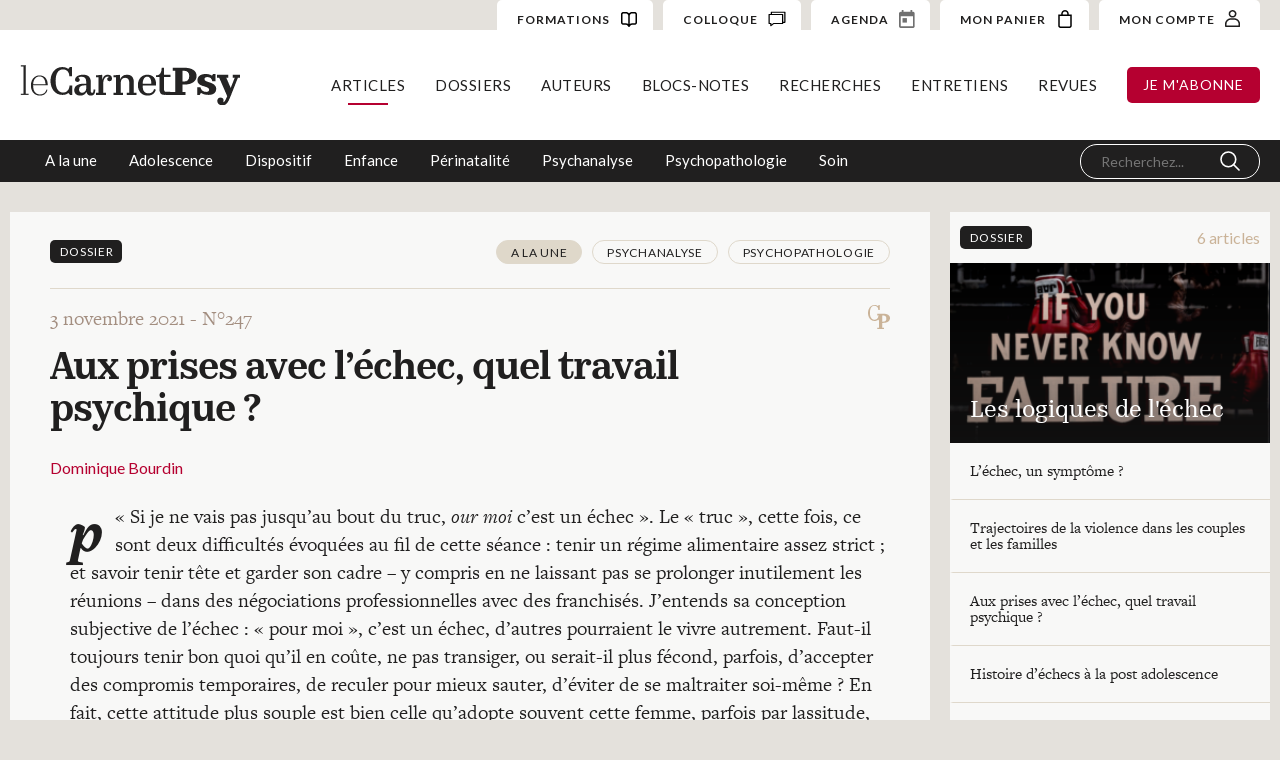

--- FILE ---
content_type: text/html; charset=UTF-8
request_url: https://carnetpsy.fr/aux-prises-avec-lechec-quel-travail-psychique/?list=1
body_size: 15144
content:
<!DOCTYPE html>
<html lang="fr-FR" data-wf-page="6140f40e844e59686c2b98e4" data-wf-site="6140f40e844e5976a72b98dd"><head>
  <meta charset="utf-8">
  
  
  <meta content="Article" property="twitter:title">
  <meta content="width=device-width, initial-scale=1" name="viewport">
  
  <link href="https://carnetpsy.fr/wp-content/themes/1.7.2/css/normalize.css?v=1632431292514" rel="stylesheet" type="text/css">
  <link href="https://carnetpsy.fr/wp-content/themes/1.7.2/css/webflow.css?v=1632431292514" rel="stylesheet" type="text/css">
  <link href="https://carnetpsy.fr/wp-content/themes/1.7.2/css/carnet-psy-wp2.webflow.css?v=1632431292514" rel="stylesheet" type="text/css">
  <script src="https://ajax.googleapis.com/ajax/libs/webfont/1.6.26/webfont.js" type="text/javascript"></script>
  <script type="text/javascript">WebFont.load({  google: {    families: ["Lato:100,100italic,300,300italic,400,400italic,700,700italic,900,900italic","Roboto Condensed:regular,700","Cormorant Garamond:regular,italic,700,700italic"]  }});</script>
  <script src="https://use.typekit.net/qyw7waw.js" type="text/javascript"></script>
  <script type="text/javascript">try{Typekit.load();}catch(e){}</script>
  <!-- [if lt IE 9]><script src="https://cdnjs.cloudflare.com/ajax/libs/html5shiv/3.7.3/html5shiv.min.js" type="text/javascript"></script><![endif] -->
  <script type="text/javascript">!function(o,c){var n=c.documentElement,t=" w-mod-";n.className+=t+"js",("ontouchstart"in o||o.DocumentTouch&&c instanceof DocumentTouch)&&(n.className+=t+"touch")}(window,document);</script>
  <link href="https://carnetpsy.fr/wp-content/themes/1.7.2/images/favicon.png?v=1632431292514" rel="shortcut icon" type="image/x-icon">
  <link href="https://carnetpsy.fr/wp-content/themes/1.7.2/images/webclip.png?v=1632431292514" rel="apple-touch-icon">

<script type="text/javascript">
/* <![CDATA[ */
window.JetpackScriptData = {"site":{"icon":"","title":"Le Carnet Psy","host":"unknown","is_wpcom_platform":false}};
/* ]]> */
</script>
<meta name='robots' content='index, follow, max-image-preview:large, max-snippet:-1, max-video-preview:-1' />
	<style>img:is([sizes="auto" i], [sizes^="auto," i]) { contain-intrinsic-size: 3000px 1500px }</style>
	<script>window._wca = window._wca || [];</script>

	<!-- This site is optimized with the Yoast SEO plugin v25.4 - https://yoast.com/wordpress/plugins/seo/ -->
	<title>Le Carnet Psy &#8211; Aux prises avec l’échec, quel travail psychique ?</title>
	<link rel="canonical" href="https://carnetpsy.fr/aux-prises-avec-lechec-quel-travail-psychique/" />
	<meta property="og:locale" content="fr_FR" />
	<meta property="og:type" content="article" />
	<meta property="og:title" content="Le Carnet Psy &#8211; Aux prises avec l’échec, quel travail psychique ?" />
	<meta property="og:description" content="«&nbsp;Si je ne vais pas jusqu’au bout du truc, pour moi c’est un échec&nbsp;». Le «&nbsp;truc&nbsp;», cette fois, ce sont deux difficultés évoquées au fil de cette séance&nbsp;: tenir un régime alimentaire assez strict&nbsp;; et savoir tenir tête et garder..." />
	<meta property="og:url" content="https://carnetpsy.fr/aux-prises-avec-lechec-quel-travail-psychique/" />
	<meta property="og:site_name" content="Le Carnet Psy" />
	<meta property="article:published_time" content="2021-11-06T11:21:45+00:00" />
	<meta property="article:modified_time" content="2021-11-07T12:25:58+00:00" />
	<meta name="author" content="melodie" />
	<meta name="twitter:card" content="summary_large_image" />
	<meta name="twitter:label1" content="Écrit par" />
	<meta name="twitter:data1" content="melodie" />
	<meta name="twitter:label2" content="Durée de lecture estimée" />
	<meta name="twitter:data2" content="17 minutes" />
	<script type="application/ld+json" class="yoast-schema-graph">{"@context":"https://schema.org","@graph":[{"@type":"Article","@id":"https://carnetpsy.fr/aux-prises-avec-lechec-quel-travail-psychique/#article","isPartOf":{"@id":"https://carnetpsy.fr/aux-prises-avec-lechec-quel-travail-psychique/"},"author":{"name":"melodie","@id":"https://carnetpsy.fr/#/schema/person/bf8ca61893aa2d09fbaa192ae9206834"},"headline":"Aux prises avec l’échec, quel travail psychique ?","datePublished":"2021-11-06T11:21:45+00:00","dateModified":"2021-11-07T12:25:58+00:00","mainEntityOfPage":{"@id":"https://carnetpsy.fr/aux-prises-avec-lechec-quel-travail-psychique/"},"wordCount":4647,"publisher":{"@id":"https://carnetpsy.fr/#organization"},"inLanguage":"fr-FR"},{"@type":"WebPage","@id":"https://carnetpsy.fr/aux-prises-avec-lechec-quel-travail-psychique/","url":"https://carnetpsy.fr/aux-prises-avec-lechec-quel-travail-psychique/","name":"Le Carnet Psy &#8211; Aux prises avec l’échec, quel travail psychique ?","isPartOf":{"@id":"https://carnetpsy.fr/#website"},"datePublished":"2021-11-06T11:21:45+00:00","dateModified":"2021-11-07T12:25:58+00:00","breadcrumb":{"@id":"https://carnetpsy.fr/aux-prises-avec-lechec-quel-travail-psychique/#breadcrumb"},"inLanguage":"fr-FR","potentialAction":[{"@type":"ReadAction","target":["https://carnetpsy.fr/aux-prises-avec-lechec-quel-travail-psychique/"]}]},{"@type":"BreadcrumbList","@id":"https://carnetpsy.fr/aux-prises-avec-lechec-quel-travail-psychique/#breadcrumb","itemListElement":[{"@type":"ListItem","position":1,"name":"Accueil","item":"https://carnetpsy.fr/"},{"@type":"ListItem","position":2,"name":"Aux prises avec l’échec, quel travail psychique ?"}]},{"@type":"WebSite","@id":"https://carnetpsy.fr/#website","url":"https://carnetpsy.fr/","name":"Le Carnet Psy","description":"Site et magazine de psychologie en ligne","publisher":{"@id":"https://carnetpsy.fr/#organization"},"potentialAction":[{"@type":"SearchAction","target":{"@type":"EntryPoint","urlTemplate":"https://carnetpsy.fr/?s={search_term_string}"},"query-input":{"@type":"PropertyValueSpecification","valueRequired":true,"valueName":"search_term_string"}}],"inLanguage":"fr-FR"},{"@type":"Organization","@id":"https://carnetpsy.fr/#organization","name":"Carnet Psy","url":"https://carnetpsy.fr/","logo":{"@type":"ImageObject","inLanguage":"fr-FR","@id":"https://carnetpsy.fr/#/schema/logo/image/","url":"https://carnetpsy.fr/wp-content/uploads/2021/09/logo_small.png","contentUrl":"https://carnetpsy.fr/wp-content/uploads/2021/09/logo_small.png","width":155,"height":30,"caption":"Carnet Psy"},"image":{"@id":"https://carnetpsy.fr/#/schema/logo/image/"}},{"@type":"Person","@id":"https://carnetpsy.fr/#/schema/person/bf8ca61893aa2d09fbaa192ae9206834","name":"melodie"}]}</script>
	<!-- / Yoast SEO plugin. -->


<link rel='dns-prefetch' href='//stats.wp.com' />
<script type="text/javascript">
/* <![CDATA[ */
window._wpemojiSettings = {"baseUrl":"https:\/\/s.w.org\/images\/core\/emoji\/16.0.1\/72x72\/","ext":".png","svgUrl":"https:\/\/s.w.org\/images\/core\/emoji\/16.0.1\/svg\/","svgExt":".svg","source":{"concatemoji":"https:\/\/carnetpsy.fr\/wp-includes\/js\/wp-emoji-release.min.js?ver=6.8.3"}};
/*! This file is auto-generated */
!function(s,n){var o,i,e;function c(e){try{var t={supportTests:e,timestamp:(new Date).valueOf()};sessionStorage.setItem(o,JSON.stringify(t))}catch(e){}}function p(e,t,n){e.clearRect(0,0,e.canvas.width,e.canvas.height),e.fillText(t,0,0);var t=new Uint32Array(e.getImageData(0,0,e.canvas.width,e.canvas.height).data),a=(e.clearRect(0,0,e.canvas.width,e.canvas.height),e.fillText(n,0,0),new Uint32Array(e.getImageData(0,0,e.canvas.width,e.canvas.height).data));return t.every(function(e,t){return e===a[t]})}function u(e,t){e.clearRect(0,0,e.canvas.width,e.canvas.height),e.fillText(t,0,0);for(var n=e.getImageData(16,16,1,1),a=0;a<n.data.length;a++)if(0!==n.data[a])return!1;return!0}function f(e,t,n,a){switch(t){case"flag":return n(e,"\ud83c\udff3\ufe0f\u200d\u26a7\ufe0f","\ud83c\udff3\ufe0f\u200b\u26a7\ufe0f")?!1:!n(e,"\ud83c\udde8\ud83c\uddf6","\ud83c\udde8\u200b\ud83c\uddf6")&&!n(e,"\ud83c\udff4\udb40\udc67\udb40\udc62\udb40\udc65\udb40\udc6e\udb40\udc67\udb40\udc7f","\ud83c\udff4\u200b\udb40\udc67\u200b\udb40\udc62\u200b\udb40\udc65\u200b\udb40\udc6e\u200b\udb40\udc67\u200b\udb40\udc7f");case"emoji":return!a(e,"\ud83e\udedf")}return!1}function g(e,t,n,a){var r="undefined"!=typeof WorkerGlobalScope&&self instanceof WorkerGlobalScope?new OffscreenCanvas(300,150):s.createElement("canvas"),o=r.getContext("2d",{willReadFrequently:!0}),i=(o.textBaseline="top",o.font="600 32px Arial",{});return e.forEach(function(e){i[e]=t(o,e,n,a)}),i}function t(e){var t=s.createElement("script");t.src=e,t.defer=!0,s.head.appendChild(t)}"undefined"!=typeof Promise&&(o="wpEmojiSettingsSupports",i=["flag","emoji"],n.supports={everything:!0,everythingExceptFlag:!0},e=new Promise(function(e){s.addEventListener("DOMContentLoaded",e,{once:!0})}),new Promise(function(t){var n=function(){try{var e=JSON.parse(sessionStorage.getItem(o));if("object"==typeof e&&"number"==typeof e.timestamp&&(new Date).valueOf()<e.timestamp+604800&&"object"==typeof e.supportTests)return e.supportTests}catch(e){}return null}();if(!n){if("undefined"!=typeof Worker&&"undefined"!=typeof OffscreenCanvas&&"undefined"!=typeof URL&&URL.createObjectURL&&"undefined"!=typeof Blob)try{var e="postMessage("+g.toString()+"("+[JSON.stringify(i),f.toString(),p.toString(),u.toString()].join(",")+"));",a=new Blob([e],{type:"text/javascript"}),r=new Worker(URL.createObjectURL(a),{name:"wpTestEmojiSupports"});return void(r.onmessage=function(e){c(n=e.data),r.terminate(),t(n)})}catch(e){}c(n=g(i,f,p,u))}t(n)}).then(function(e){for(var t in e)n.supports[t]=e[t],n.supports.everything=n.supports.everything&&n.supports[t],"flag"!==t&&(n.supports.everythingExceptFlag=n.supports.everythingExceptFlag&&n.supports[t]);n.supports.everythingExceptFlag=n.supports.everythingExceptFlag&&!n.supports.flag,n.DOMReady=!1,n.readyCallback=function(){n.DOMReady=!0}}).then(function(){return e}).then(function(){var e;n.supports.everything||(n.readyCallback(),(e=n.source||{}).concatemoji?t(e.concatemoji):e.wpemoji&&e.twemoji&&(t(e.twemoji),t(e.wpemoji)))}))}((window,document),window._wpemojiSettings);
/* ]]> */
</script>
<link rel='stylesheet' id='fme_front_css-css' href='https://carnetpsy.fr/wp-content/plugins/customer-upload-files-for-woocommerce/front/assets/css/Upload_Files_template.css?ver=1' type='text/css' media='all' />
<style id='wp-emoji-styles-inline-css' type='text/css'>

	img.wp-smiley, img.emoji {
		display: inline !important;
		border: none !important;
		box-shadow: none !important;
		height: 1em !important;
		width: 1em !important;
		margin: 0 0.07em !important;
		vertical-align: -0.1em !important;
		background: none !important;
		padding: 0 !important;
	}
</style>
<link rel='stylesheet' id='wp-block-library-css' href='https://carnetpsy.fr/wp-includes/css/dist/block-library/style.min.css?ver=6.8.3' type='text/css' media='all' />
<style id='classic-theme-styles-inline-css' type='text/css'>
/*! This file is auto-generated */
.wp-block-button__link{color:#fff;background-color:#32373c;border-radius:9999px;box-shadow:none;text-decoration:none;padding:calc(.667em + 2px) calc(1.333em + 2px);font-size:1.125em}.wp-block-file__button{background:#32373c;color:#fff;text-decoration:none}
</style>
<link rel='stylesheet' id='mediaelement-css' href='https://carnetpsy.fr/wp-includes/js/mediaelement/mediaelementplayer-legacy.min.css?ver=4.2.17' type='text/css' media='all' />
<link rel='stylesheet' id='wp-mediaelement-css' href='https://carnetpsy.fr/wp-includes/js/mediaelement/wp-mediaelement.min.css?ver=6.8.3' type='text/css' media='all' />
<style id='jetpack-sharing-buttons-style-inline-css' type='text/css'>
.jetpack-sharing-buttons__services-list{display:flex;flex-direction:row;flex-wrap:wrap;gap:0;list-style-type:none;margin:5px;padding:0}.jetpack-sharing-buttons__services-list.has-small-icon-size{font-size:12px}.jetpack-sharing-buttons__services-list.has-normal-icon-size{font-size:16px}.jetpack-sharing-buttons__services-list.has-large-icon-size{font-size:24px}.jetpack-sharing-buttons__services-list.has-huge-icon-size{font-size:36px}@media print{.jetpack-sharing-buttons__services-list{display:none!important}}.editor-styles-wrapper .wp-block-jetpack-sharing-buttons{gap:0;padding-inline-start:0}ul.jetpack-sharing-buttons__services-list.has-background{padding:1.25em 2.375em}
</style>
<style id='global-styles-inline-css' type='text/css'>
:root{--wp--preset--aspect-ratio--square: 1;--wp--preset--aspect-ratio--4-3: 4/3;--wp--preset--aspect-ratio--3-4: 3/4;--wp--preset--aspect-ratio--3-2: 3/2;--wp--preset--aspect-ratio--2-3: 2/3;--wp--preset--aspect-ratio--16-9: 16/9;--wp--preset--aspect-ratio--9-16: 9/16;--wp--preset--color--black: #000000;--wp--preset--color--cyan-bluish-gray: #abb8c3;--wp--preset--color--white: #ffffff;--wp--preset--color--pale-pink: #f78da7;--wp--preset--color--vivid-red: #cf2e2e;--wp--preset--color--luminous-vivid-orange: #ff6900;--wp--preset--color--luminous-vivid-amber: #fcb900;--wp--preset--color--light-green-cyan: #7bdcb5;--wp--preset--color--vivid-green-cyan: #00d084;--wp--preset--color--pale-cyan-blue: #8ed1fc;--wp--preset--color--vivid-cyan-blue: #0693e3;--wp--preset--color--vivid-purple: #9b51e0;--wp--preset--gradient--vivid-cyan-blue-to-vivid-purple: linear-gradient(135deg,rgba(6,147,227,1) 0%,rgb(155,81,224) 100%);--wp--preset--gradient--light-green-cyan-to-vivid-green-cyan: linear-gradient(135deg,rgb(122,220,180) 0%,rgb(0,208,130) 100%);--wp--preset--gradient--luminous-vivid-amber-to-luminous-vivid-orange: linear-gradient(135deg,rgba(252,185,0,1) 0%,rgba(255,105,0,1) 100%);--wp--preset--gradient--luminous-vivid-orange-to-vivid-red: linear-gradient(135deg,rgba(255,105,0,1) 0%,rgb(207,46,46) 100%);--wp--preset--gradient--very-light-gray-to-cyan-bluish-gray: linear-gradient(135deg,rgb(238,238,238) 0%,rgb(169,184,195) 100%);--wp--preset--gradient--cool-to-warm-spectrum: linear-gradient(135deg,rgb(74,234,220) 0%,rgb(151,120,209) 20%,rgb(207,42,186) 40%,rgb(238,44,130) 60%,rgb(251,105,98) 80%,rgb(254,248,76) 100%);--wp--preset--gradient--blush-light-purple: linear-gradient(135deg,rgb(255,206,236) 0%,rgb(152,150,240) 100%);--wp--preset--gradient--blush-bordeaux: linear-gradient(135deg,rgb(254,205,165) 0%,rgb(254,45,45) 50%,rgb(107,0,62) 100%);--wp--preset--gradient--luminous-dusk: linear-gradient(135deg,rgb(255,203,112) 0%,rgb(199,81,192) 50%,rgb(65,88,208) 100%);--wp--preset--gradient--pale-ocean: linear-gradient(135deg,rgb(255,245,203) 0%,rgb(182,227,212) 50%,rgb(51,167,181) 100%);--wp--preset--gradient--electric-grass: linear-gradient(135deg,rgb(202,248,128) 0%,rgb(113,206,126) 100%);--wp--preset--gradient--midnight: linear-gradient(135deg,rgb(2,3,129) 0%,rgb(40,116,252) 100%);--wp--preset--font-size--small: 13px;--wp--preset--font-size--medium: 20px;--wp--preset--font-size--large: 36px;--wp--preset--font-size--x-large: 42px;--wp--preset--spacing--20: 0.44rem;--wp--preset--spacing--30: 0.67rem;--wp--preset--spacing--40: 1rem;--wp--preset--spacing--50: 1.5rem;--wp--preset--spacing--60: 2.25rem;--wp--preset--spacing--70: 3.38rem;--wp--preset--spacing--80: 5.06rem;--wp--preset--shadow--natural: 6px 6px 9px rgba(0, 0, 0, 0.2);--wp--preset--shadow--deep: 12px 12px 50px rgba(0, 0, 0, 0.4);--wp--preset--shadow--sharp: 6px 6px 0px rgba(0, 0, 0, 0.2);--wp--preset--shadow--outlined: 6px 6px 0px -3px rgba(255, 255, 255, 1), 6px 6px rgba(0, 0, 0, 1);--wp--preset--shadow--crisp: 6px 6px 0px rgba(0, 0, 0, 1);}:where(.is-layout-flex){gap: 0.5em;}:where(.is-layout-grid){gap: 0.5em;}body .is-layout-flex{display: flex;}.is-layout-flex{flex-wrap: wrap;align-items: center;}.is-layout-flex > :is(*, div){margin: 0;}body .is-layout-grid{display: grid;}.is-layout-grid > :is(*, div){margin: 0;}:where(.wp-block-columns.is-layout-flex){gap: 2em;}:where(.wp-block-columns.is-layout-grid){gap: 2em;}:where(.wp-block-post-template.is-layout-flex){gap: 1.25em;}:where(.wp-block-post-template.is-layout-grid){gap: 1.25em;}.has-black-color{color: var(--wp--preset--color--black) !important;}.has-cyan-bluish-gray-color{color: var(--wp--preset--color--cyan-bluish-gray) !important;}.has-white-color{color: var(--wp--preset--color--white) !important;}.has-pale-pink-color{color: var(--wp--preset--color--pale-pink) !important;}.has-vivid-red-color{color: var(--wp--preset--color--vivid-red) !important;}.has-luminous-vivid-orange-color{color: var(--wp--preset--color--luminous-vivid-orange) !important;}.has-luminous-vivid-amber-color{color: var(--wp--preset--color--luminous-vivid-amber) !important;}.has-light-green-cyan-color{color: var(--wp--preset--color--light-green-cyan) !important;}.has-vivid-green-cyan-color{color: var(--wp--preset--color--vivid-green-cyan) !important;}.has-pale-cyan-blue-color{color: var(--wp--preset--color--pale-cyan-blue) !important;}.has-vivid-cyan-blue-color{color: var(--wp--preset--color--vivid-cyan-blue) !important;}.has-vivid-purple-color{color: var(--wp--preset--color--vivid-purple) !important;}.has-black-background-color{background-color: var(--wp--preset--color--black) !important;}.has-cyan-bluish-gray-background-color{background-color: var(--wp--preset--color--cyan-bluish-gray) !important;}.has-white-background-color{background-color: var(--wp--preset--color--white) !important;}.has-pale-pink-background-color{background-color: var(--wp--preset--color--pale-pink) !important;}.has-vivid-red-background-color{background-color: var(--wp--preset--color--vivid-red) !important;}.has-luminous-vivid-orange-background-color{background-color: var(--wp--preset--color--luminous-vivid-orange) !important;}.has-luminous-vivid-amber-background-color{background-color: var(--wp--preset--color--luminous-vivid-amber) !important;}.has-light-green-cyan-background-color{background-color: var(--wp--preset--color--light-green-cyan) !important;}.has-vivid-green-cyan-background-color{background-color: var(--wp--preset--color--vivid-green-cyan) !important;}.has-pale-cyan-blue-background-color{background-color: var(--wp--preset--color--pale-cyan-blue) !important;}.has-vivid-cyan-blue-background-color{background-color: var(--wp--preset--color--vivid-cyan-blue) !important;}.has-vivid-purple-background-color{background-color: var(--wp--preset--color--vivid-purple) !important;}.has-black-border-color{border-color: var(--wp--preset--color--black) !important;}.has-cyan-bluish-gray-border-color{border-color: var(--wp--preset--color--cyan-bluish-gray) !important;}.has-white-border-color{border-color: var(--wp--preset--color--white) !important;}.has-pale-pink-border-color{border-color: var(--wp--preset--color--pale-pink) !important;}.has-vivid-red-border-color{border-color: var(--wp--preset--color--vivid-red) !important;}.has-luminous-vivid-orange-border-color{border-color: var(--wp--preset--color--luminous-vivid-orange) !important;}.has-luminous-vivid-amber-border-color{border-color: var(--wp--preset--color--luminous-vivid-amber) !important;}.has-light-green-cyan-border-color{border-color: var(--wp--preset--color--light-green-cyan) !important;}.has-vivid-green-cyan-border-color{border-color: var(--wp--preset--color--vivid-green-cyan) !important;}.has-pale-cyan-blue-border-color{border-color: var(--wp--preset--color--pale-cyan-blue) !important;}.has-vivid-cyan-blue-border-color{border-color: var(--wp--preset--color--vivid-cyan-blue) !important;}.has-vivid-purple-border-color{border-color: var(--wp--preset--color--vivid-purple) !important;}.has-vivid-cyan-blue-to-vivid-purple-gradient-background{background: var(--wp--preset--gradient--vivid-cyan-blue-to-vivid-purple) !important;}.has-light-green-cyan-to-vivid-green-cyan-gradient-background{background: var(--wp--preset--gradient--light-green-cyan-to-vivid-green-cyan) !important;}.has-luminous-vivid-amber-to-luminous-vivid-orange-gradient-background{background: var(--wp--preset--gradient--luminous-vivid-amber-to-luminous-vivid-orange) !important;}.has-luminous-vivid-orange-to-vivid-red-gradient-background{background: var(--wp--preset--gradient--luminous-vivid-orange-to-vivid-red) !important;}.has-very-light-gray-to-cyan-bluish-gray-gradient-background{background: var(--wp--preset--gradient--very-light-gray-to-cyan-bluish-gray) !important;}.has-cool-to-warm-spectrum-gradient-background{background: var(--wp--preset--gradient--cool-to-warm-spectrum) !important;}.has-blush-light-purple-gradient-background{background: var(--wp--preset--gradient--blush-light-purple) !important;}.has-blush-bordeaux-gradient-background{background: var(--wp--preset--gradient--blush-bordeaux) !important;}.has-luminous-dusk-gradient-background{background: var(--wp--preset--gradient--luminous-dusk) !important;}.has-pale-ocean-gradient-background{background: var(--wp--preset--gradient--pale-ocean) !important;}.has-electric-grass-gradient-background{background: var(--wp--preset--gradient--electric-grass) !important;}.has-midnight-gradient-background{background: var(--wp--preset--gradient--midnight) !important;}.has-small-font-size{font-size: var(--wp--preset--font-size--small) !important;}.has-medium-font-size{font-size: var(--wp--preset--font-size--medium) !important;}.has-large-font-size{font-size: var(--wp--preset--font-size--large) !important;}.has-x-large-font-size{font-size: var(--wp--preset--font-size--x-large) !important;}
:where(.wp-block-post-template.is-layout-flex){gap: 1.25em;}:where(.wp-block-post-template.is-layout-grid){gap: 1.25em;}
:where(.wp-block-columns.is-layout-flex){gap: 2em;}:where(.wp-block-columns.is-layout-grid){gap: 2em;}
:root :where(.wp-block-pullquote){font-size: 1.5em;line-height: 1.6;}
</style>
<link rel='stylesheet' id='pdfprnt_frontend-css' href='https://carnetpsy.fr/wp-content/plugins/pdf-print/css/frontend.css?ver=2.4.3' type='text/css' media='all' />
<link rel='stylesheet' id='udesly-ajax-loading-css' href='https://carnetpsy.fr/wp-content/plugins/udesly-adapter-plugin/assets/css/ajax-loading.css?ver=2.0.25' type='text/css' media='all' />
<style id='woocommerce-inline-inline-css' type='text/css'>
.woocommerce form .form-row .required { visibility: visible; }
</style>
<style id='wpgb-head-inline-css' type='text/css'>
.wp-grid-builder:not(.wpgb-template),.wpgb-facet{opacity:0.01}.wpgb-facet fieldset{margin:0;padding:0;border:none;outline:none;box-shadow:none}.wpgb-facet fieldset:last-child{margin-bottom:40px;}.wpgb-facet fieldset legend.wpgb-sr-only{height:1px;width:1px}
</style>
<link rel='stylesheet' id='ivory-search-styles-css' href='https://carnetpsy.fr/wp-content/plugins/add-search-to-menu/public/css/ivory-search.min.css?ver=5.5.11' type='text/css' media='all' />
<link rel='stylesheet' id='brands-styles-css' href='https://carnetpsy.fr/wp-content/plugins/woocommerce/assets/css/brands.css?ver=9.9.5' type='text/css' media='all' />
<link rel='stylesheet' id='wc-memberships-frontend-css' href='https://carnetpsy.fr/wp-content/plugins/woocommerce-memberships2/assets/css/frontend/wc-memberships-frontend.min.css?ver=1.14.0' type='text/css' media='all' />
<link rel='stylesheet' id='udesly-theme-css' href='https://carnetpsy.fr/wp-content/themes/1.7.2/style.css?ver=6.8.3' type='text/css' media='all' />
<link rel='stylesheet' id='global-css-css' href='https://carnetpsy.fr/wp-content/themes/1.7.2/assets/css/global.css' type='text/css' media='all' />
<link rel='stylesheet' id='resp-css-css' href='https://carnetpsy.fr/wp-content/themes/1.7.2/assets/css/responsive.css' type='text/css' media='all' />
<link rel='stylesheet' id='colloque-css-css' href='https://carnetpsy.fr/wp-content/themes/1.7.2/assets/css/colloque.css' type='text/css' media='all' />
<script type="text/javascript" src="https://carnetpsy.fr/wp-includes/js/jquery/jquery.min.js?ver=3.7.1" id="jquery-core-js"></script>
<script type="text/javascript" src="https://carnetpsy.fr/wp-includes/js/jquery/jquery-migrate.min.js?ver=3.4.1" id="jquery-migrate-js"></script>
<script type="text/javascript" id="fme_upload_file_front_js-js-extra">
/* <![CDATA[ */
var ewcpm_php_vars = {"admin_url":"https:\/\/carnetpsy.fr\/wp-admin\/admin-ajax.php"};
var ajax_url_add_pq = {"ajax_url_add_pq_data":"https:\/\/carnetpsy.fr\/wp-admin\/admin-ajax.php"};
/* ]]> */
</script>
<script type="text/javascript" src="https://carnetpsy.fr/wp-content/plugins/customer-upload-files-for-woocommerce/front/assets/js/fme_front_upload_file.js?ver=1" id="fme_upload_file_front_js-js"></script>
<script type="text/javascript" src="https://carnetpsy.fr/wp-content/plugins/woocommerce/assets/js/jquery-blockui/jquery.blockUI.min.js?ver=2.7.0-wc.9.9.5" id="jquery-blockui-js" defer="defer" data-wp-strategy="defer"></script>
<script type="text/javascript" id="wc-add-to-cart-js-extra">
/* <![CDATA[ */
var wc_add_to_cart_params = {"ajax_url":"\/wp-admin\/admin-ajax.php","wc_ajax_url":"\/?wc-ajax=%%endpoint%%","i18n_view_cart":"Voir le panier","cart_url":"https:\/\/carnetpsy.fr\/panier\/","is_cart":"","cart_redirect_after_add":"yes"};
/* ]]> */
</script>
<script type="text/javascript" src="https://carnetpsy.fr/wp-content/plugins/woocommerce/assets/js/frontend/add-to-cart.min.js?ver=9.9.5" id="wc-add-to-cart-js" defer="defer" data-wp-strategy="defer"></script>
<script type="text/javascript" src="https://carnetpsy.fr/wp-content/plugins/woocommerce/assets/js/js-cookie/js.cookie.min.js?ver=2.1.4-wc.9.9.5" id="js-cookie-js" defer="defer" data-wp-strategy="defer"></script>
<script type="text/javascript" id="woocommerce-js-extra">
/* <![CDATA[ */
var woocommerce_params = {"ajax_url":"\/wp-admin\/admin-ajax.php","wc_ajax_url":"\/?wc-ajax=%%endpoint%%","i18n_password_show":"Afficher le mot de passe","i18n_password_hide":"Masquer le mot de passe"};
/* ]]> */
</script>
<script type="text/javascript" src="https://carnetpsy.fr/wp-content/plugins/woocommerce/assets/js/frontend/woocommerce.min.js?ver=9.9.5" id="woocommerce-js" defer="defer" data-wp-strategy="defer"></script>
<script type="text/javascript" src="https://stats.wp.com/s-202604.js" id="woocommerce-analytics-js" defer="defer" data-wp-strategy="defer"></script>
<link rel="https://api.w.org/" href="https://carnetpsy.fr/wp-json/" /><link rel="alternate" title="JSON" type="application/json" href="https://carnetpsy.fr/wp-json/wp/v2/posts/18752" /><link rel='shortlink' href='https://carnetpsy.fr/?p=18752' />
<link rel="alternate" title="oEmbed (JSON)" type="application/json+oembed" href="https://carnetpsy.fr/wp-json/oembed/1.0/embed?url=https%3A%2F%2Fcarnetpsy.fr%2Faux-prises-avec-lechec-quel-travail-psychique%2F" />
<link rel="alternate" title="oEmbed (XML)" type="text/xml+oembed" href="https://carnetpsy.fr/wp-json/oembed/1.0/embed?url=https%3A%2F%2Fcarnetpsy.fr%2Faux-prises-avec-lechec-quel-travail-psychique%2F&#038;format=xml" />
<!-- HFCM by 99 Robots - Snippet # 1: Google Analytics -->
<!-- Global site tag (gtag.js) - Google Analytics -->
<script async src="https://www.googletagmanager.com/gtag/js?id=G-9GPB0XG0VK"></script>
<script>
  window.dataLayer = window.dataLayer || [];
  function gtag(){dataLayer.push(arguments);}
  gtag('js', new Date());

  gtag('config', 'G-9GPB0XG0VK');
</script>
<!-- /end HFCM by 99 Robots -->
<noscript><style>.wp-grid-builder .wpgb-card.wpgb-card-hidden .wpgb-card-wrapper{opacity:1!important;visibility:visible!important;transform:none!important}.wpgb-facet {opacity:1!important;pointer-events:auto!important}.wpgb-facet *:not(.wpgb-pagination-facet){display:none}</style></noscript>	<style>img#wpstats{display:none}</style>
			<noscript><style>.woocommerce-product-gallery{ opacity: 1 !important; }</style></noscript>
	</head>
<body class="wp-singular post-template-default single single-post postid-18752 single-format-standard wp-theme-172 theme-1.7.2 woocommerce-no-js 1.7.2 body" udesly-page="article">  <div class="nav wf-section">           
 <div class="top-nav">
      <div class="top-nav-left">

      </div>
      <div class="top-nav-right">
        <a href="/formation/psychopathologies-du-tdha-et-de-lhyperactivite/" class="cta-account w-inline-block">
          <div class="account-text">FORMATIONS</div><img src="https://carnetpsy.fr/wp-content/themes/1.7.2/images/icon-formation.svg" loading="lazy" alt="" class="cart-img">
        </a>

        <a href="/colloque/" class="cta-account w-inline-block">
          <div class="account-text">COLLOQUE</div><img src="https://carnetpsy.fr/wp-content/themes/1.7.2/images/colloque.svg?v=1631107048990" loading="lazy" alt="" class="cart-img">
        </a>
        <a href="/agenda" class="cta-account w-inline-block">
          <div class="account-text">AGENDA</div><img src="https://carnetpsy.fr/wp-content/themes/1.7.2/images/icon-date.svg?v=1631107048990" loading="lazy" alt="" class="cart-img">
        </a>
        <a href="https://carnetpsy.fr/panier/" class="cta-account w-inline-block">
          <div class="account-text">MON PANIER</div><img src="https://carnetpsy.fr/wp-content/themes/1.7.2/images/227599_bag_icon.svg?v=1629036001192" loading="lazy" alt="" class="cart-img">
        </a>

        <a href="https://carnetpsy.fr/espace-client/" class="cta-account w-inline-block">
          <div class="account-text">MON COMPTE </div><img src="https://carnetpsy.fr/wp-content/themes/1.7.2/images/acount.svg?v=1629036001192" loading="lazy" alt="" class="account-img">
        </a>
      </div>
    </div>
    <div class="nav-wrapper menu-articles">
      <a href="https://carnetpsy.fr" class="logo-link w-inline-block"><img src="https://carnetpsy.fr/wp-content/themes/1.7.2/images/logo_carnet_psy.svg" loading="lazy" alt="" class="logo"></a>

          <div class="nav-right"><ul id="menu-main-menu" class="nav-list"><li id="menu-item-9344" class="top-menu-articles menu-item menu-item-type-taxonomy menu-item-object-rubrique current-post-ancestor current-menu-parent current-post-parent menu-item-9344"><a href="https://carnetpsy.fr/rubrique/a-la-une/">Articles</a></li>
<li id="menu-item-9358" class="top-menu-dossiers menu-item menu-item-type-post_type menu-item-object-page menu-item-9358"><a href="https://carnetpsy.fr/dossiers/">Dossiers</a></li>
<li id="menu-item-12410" class="top-menu-auteurs menu-item menu-item-type-post_type menu-item-object-page menu-item-12410"><a href="https://carnetpsy.fr/auteurs/">Auteurs</a></li>
<li id="menu-item-12427" class="top-menu-parutions menu-item menu-item-type-post_type_archive menu-item-object-parution menu-item-12427"><a href="https://carnetpsy.fr/blocs-notes/">Blocs-notes</a></li>
<li id="menu-item-12438" class="top-menu-recherches menu-item menu-item-type-taxonomy menu-item-object-type_article menu-item-12438"><a href="https://carnetpsy.fr/type_article/recherche/">Recherches</a></li>
<li id="menu-item-12439" class="top-menu-entretiens menu-item menu-item-type-taxonomy menu-item-object-type_article menu-item-12439"><a href="https://carnetpsy.fr/type_article/entretien/">Entretiens</a></li>
<li id="menu-item-19168" class="top-menu-revues menu-item menu-item-type-post_type menu-item-object-page menu-item-19168"><a href="https://carnetpsy.fr/les-revues/">Revues</a></li>
</ul><a href="/abonnements" class="btn">Je m'abonne</a></div>
<div class="mobile-control">
        <div class="btn-search">
          <svg width="26px" height="26px" viewBox="0 0 20 20" version="1.1" xmlns="http://www.w3.org/2000/svg" xmlns:xlink="http://www.w3.org/1999/xlink">
    <g id="Symbols" stroke="none" stroke-width="1" fill="none" fill-rule="evenodd" stroke-linecap="round" stroke-linejoin="round">
        <g id="header" transform="translate(-1627.000000, -135.000000)" stroke="#b50030" stroke-width="1.6">
            <g id="sub-menu" transform="translate(0.000000, 120.000000)">
                <g id="Group-2" transform="translate(1426.000000, 6.000000)">
                    <g id="iconfinder_-_Magnifier-Search-Zoom-_3844467" transform="translate(202.000000, 10.000000)">
                        <circle id="XMLID_42_" cx="7.36363636" cy="7.36363636" r="7.36363636"></circle>
                        <line x1="18" y1="18" x2="12.5721818" y2="12.5721818" id="XMLID_44_"></line>
                    </g>
                </g>
            </g>
        </g>
    </g>
</svg>
        </div>


        <div class="btn-burger">
          <svg width="100%" height="100%" viewBox="0 0 22 22" version="1.1" xmlns="http://www.w3.org/2000/svg" xmlns:xlink="http://www.w3.org/1999/xlink">
            <g stroke="#b50030" stroke-width="2" class="change-color">
              <line class="menu-line l1" x1="1" y1="3" x2="24" y2="3"></line>
              <line class="menu-line l2" x1="1" y1="11" x2="24" y2="11"></line>
              <line class="menu-line l3" x1="1" y1="19" x2="24" y2="19"></line>
            </g>
          </svg>
        </div>
</div>

    </div>
          <div class="menu"><ul id="menu-menu-articles" class="menu-list"><li id="menu-item-6716" class="menu-item menu-item-type-taxonomy menu-item-object-rubrique current-post-ancestor current-menu-parent current-post-parent menu-item-6716"><a href="https://carnetpsy.fr/rubrique/a-la-une/">A la une</a></li>
<li id="menu-item-6717" class="menu-item menu-item-type-taxonomy menu-item-object-rubrique menu-item-6717"><a href="https://carnetpsy.fr/rubrique/adolescence/">Adolescence</a></li>
<li id="menu-item-6718" class="menu-item menu-item-type-taxonomy menu-item-object-rubrique menu-item-6718"><a href="https://carnetpsy.fr/rubrique/dispositif/">Dispositif</a></li>
<li id="menu-item-6719" class="menu-item menu-item-type-taxonomy menu-item-object-rubrique menu-item-6719"><a href="https://carnetpsy.fr/rubrique/enfance/">Enfance</a></li>
<li id="menu-item-6720" class="menu-item menu-item-type-taxonomy menu-item-object-rubrique menu-item-6720"><a href="https://carnetpsy.fr/rubrique/perinatalite/">Périnatalité</a></li>
<li id="menu-item-6721" class="menu-item menu-item-type-taxonomy menu-item-object-rubrique menu-item-6721"><a href="https://carnetpsy.fr/rubrique/psychanalyse/">Psychanalyse</a></li>
<li id="menu-item-6722" class="menu-item menu-item-type-taxonomy menu-item-object-rubrique menu-item-6722"><a href="https://carnetpsy.fr/rubrique/psychopathologie/">Psychopathologie</a></li>
<li id="menu-item-6723" class="menu-item menu-item-type-taxonomy menu-item-object-rubrique menu-item-6723"><a href="https://carnetpsy.fr/rubrique/soin/">Soin</a></li>
</ul></div>
          <div class="menu-mobile-wrapper off"><a href="/abonnements" class="menu-mobile-btn">Je m'abonne</a><ul id="menu-menu-mobile" class="menu-mobile"><li id="menu-item-15905" class="menu-item menu-item-type-custom menu-item-object-custom menu-item-has-children menu-item-15905"><a href="#">Articles</a>
<ul class="sub-menu">
	<li id="menu-item-15913" class="menu-item menu-item-type-taxonomy menu-item-object-rubrique current-post-ancestor current-menu-parent current-post-parent menu-item-15913"><a href="https://carnetpsy.fr/rubrique/a-la-une/">A la une</a></li>
	<li id="menu-item-15910" class="menu-item menu-item-type-taxonomy menu-item-object-rubrique menu-item-15910"><a href="https://carnetpsy.fr/rubrique/adolescence/">Adolescence</a></li>
	<li id="menu-item-15909" class="menu-item menu-item-type-taxonomy menu-item-object-rubrique menu-item-15909"><a href="https://carnetpsy.fr/rubrique/dispositif/">Dispositif</a></li>
	<li id="menu-item-15912" class="menu-item menu-item-type-taxonomy menu-item-object-rubrique menu-item-15912"><a href="https://carnetpsy.fr/rubrique/enfance/">Enfance</a></li>
	<li id="menu-item-15908" class="menu-item menu-item-type-taxonomy menu-item-object-rubrique menu-item-15908"><a href="https://carnetpsy.fr/rubrique/perinatalite/">Périnatalité</a></li>
	<li id="menu-item-15906" class="menu-item menu-item-type-taxonomy menu-item-object-rubrique menu-item-15906"><a href="https://carnetpsy.fr/rubrique/psychanalyse/">Psychanalyse</a></li>
	<li id="menu-item-15907" class="menu-item menu-item-type-taxonomy menu-item-object-rubrique menu-item-15907"><a href="https://carnetpsy.fr/rubrique/psychopathologie/">Psychopathologie</a></li>
	<li id="menu-item-15911" class="menu-item menu-item-type-taxonomy menu-item-object-rubrique menu-item-15911"><a href="https://carnetpsy.fr/rubrique/soin/">Soin</a></li>
</ul>
</li>
<li id="menu-item-15914" class="menu-item menu-item-type-post_type menu-item-object-page menu-item-15914"><a href="https://carnetpsy.fr/dossiers/">Dossiers</a></li>
<li id="menu-item-15915" class="menu-item menu-item-type-post_type menu-item-object-page menu-item-15915"><a href="https://carnetpsy.fr/auteurs/">Auteurs</a></li>
<li id="menu-item-15916" class="menu-item menu-item-type-post_type_archive menu-item-object-parution menu-item-15916"><a href="https://carnetpsy.fr/blocs-notes/">Blocs-notes</a></li>
<li id="menu-item-15917" class="menu-item menu-item-type-taxonomy menu-item-object-type_article menu-item-15917"><a href="https://carnetpsy.fr/type_article/recherche/">Recherches</a></li>
<li id="menu-item-15918" class="menu-item menu-item-type-taxonomy menu-item-object-type_article menu-item-15918"><a href="https://carnetpsy.fr/type_article/entretien/">Entretiens</a></li>
<li id="menu-item-19183" class="menu-item menu-item-type-post_type menu-item-object-page menu-item-19183"><a href="https://carnetpsy.fr/les-revues/">Revues</a></li>
<li id="menu-item-15920" class="menu-mobile-colloque menu-item menu-item-type-custom menu-item-object-custom menu-item-15920"><a href="https://carnetpsy.fr/colloque/">Colloque</a></li>
<li id="menu-item-15921" class="menu-mobile-panier menu-item menu-item-type-custom menu-item-object-custom menu-item-15921"><a href="/panier/">Mon panier</a></li>
<li id="menu-item-15922" class="menu-mobile-compte menu-item menu-item-type-custom menu-item-object-custom menu-item-15922"><a href="/espace-client/">Mon compte</a></li>
</ul></div>
    <form class="search-form" role="search" method="get" class="search-bar" action="https://carnetpsy.fr ">
     <div class="search-input">
     <input type="search" class="search-field-header"  placeholder="Recherchez..." value="" name="s">
    <input type="image" class="search-img"  src="https://carnetpsy.fr/wp-content/themes/1.7.2/images/search-icon.svg">
    </div>
   </form>
</div>
  <div class="main">
    <div class="section-nav-article off wf-section">    <div class="article-nav-left">
        <a href="https://carnetpsy.fr" class="article-logo-link w-inline-block"><img src="https://carnetpsy.fr/wp-content/themes/1.7.2/images/logo_carnet_psy.svg" loading="lazy" alt="" class="logo-text"></a>
        <div class="article-nav-title">Aux prises avec l’échec, quel travail psychique ?</div>
      </div>
      <div class="article-nav-right">
        <div class="nav-theme-wrapper">
          <ul role="list" class="theme-list w-list-unstyled">
                </ul>
        </div>

        

        <div class="article-rs-wrapper">
          <a href="https://www.linkedin.com/shareArticle?mini=1&url=https://carnetpsy.fr/aux-prises-avec-lechec-quel-travail-psychique/&title=Aux prises avec l’échec, quel travail psychique ?&summary" class="article-rs-link w-inline-block" target="_blank" ><img src="https://carnetpsy.fr/wp-content/themes/1.7.2/images/rs-linkedin.svg?v=1629036001192" loading="lazy" alt=""></a>
          <a href="https://twitter.com/intent/tweet?url=https://carnetpsy.fr/aux-prises-avec-lechec-quel-travail-psychique/&text=Aux prises avec l’échec, quel travail psychique " class="article-rs-link w-inline-block" target="_blank" ><img src="https://carnetpsy.fr/wp-content/themes/1.7.2/images/rs-twitter.svg?v=1629036001192" loading="lazy" alt=""></a>
          <a href="https://www.facebook.com/sharer.php?u=https://carnetpsy.fr/aux-prises-avec-lechec-quel-travail-psychique/" class="article-rs-link w-inline-block" target="_blank" ><img src="https://carnetpsy.fr/wp-content/themes/1.7.2/images/rs-facebook.svg?v=1629036001192" loading="lazy" alt=""></a>
          <a href="mailto:?subject=Aux prises avec l’échec, quel travail psychique ?&body=https://carnetpsy.fr/aux-prises-avec-lechec-quel-travail-psychique/" class="article-rs-link w-inline-block" ><img src="https://carnetpsy.fr/wp-content/themes/1.7.2/images/rs-mail.svg?v=1629036001192" loading="lazy" alt=""></a>

        </div>


      </div>
      <div class="article-nav-progress">
        <div class="progress-bar"></div>
      </div></div>
    <div class="section-article wf-section">
      <div class="content-wrapper">
        <div id="content" class="article-left">       <div class="article">
                <div class="article-top">
                
                                    <div class='tag-taxo dossier'>Dossier</div>                
                <ul role="list" class="theme-list w-list-unstyled">

                <li class="theme-item"><a href="https://carnetpsy.fr/rubrique/a-la-une/" class="theme-link rubrique">A la une</a></li><li class="theme-item"><a href="https://carnetpsy.fr/thematique/psychanalyse/" class="theme-link">Psychanalyse</a></li><li class="theme-item"><a href="https://carnetpsy.fr/thematique/psychopathologie/" class="theme-link">Psychopathologie</a></li>                  </ul>
                </div>
                <div class="article-infos">

                                    
                  <div>3 novembre 2021&nbsp;-&nbsp;</div>
                  <div>N°247</div>

                <img src="https://carnetpsy.fr/wp-content/themes/1.7.2/images/cp.svg" class="icon-cp">                </div>
                <h1 class="article-title">Aux prises avec l’échec, quel travail psychique ?</h1>


                                            <div class="article-auteur-list  ">

                                            <a href="https://carnetpsy.fr/auteur/dominique-bourdin/" class="article-author w-inline-block">                              <div class="article-author-content">
                                <div class="article-author-title">  
                                    Dominique Bourdin</div>
                                <p class="article-author-description"></p>
                              </div>
                            </a>
                                </div>
                                
                <div class="article-content w-richtext  ">
                  
                   <!-- wp:paragraph --> <p>«&nbsp;Si je ne vais pas jusqu’au bout du truc, <i>pour moi</i> c’est un échec&nbsp;». Le «&nbsp;truc&nbsp;», cette fois, ce sont deux difficultés évoquées au fil de cette séance&nbsp;: tenir un régime alimentaire assez strict&nbsp;; et savoir tenir tête et garder son cadre – y compris en ne laissant pas se prolonger inutilement les réunions – dans des négociations professionnelles avec des franchisés. J’entends sa conception subjective de l’échec : «&nbsp;pour moi&nbsp;», c’est un échec, d’autres pourraient le vivre autrement. Faut-il toujours tenir bon quoi qu’il en coûte, ne pas transiger, ou serait-il plus fécond, parfois, d’accepter des compromis temporaires, de reculer pour mieux sauter, d’éviter de se maltraiter soi-même ? En fait, cette attitude plus souple est bien celle qu’adopte souvent cette femme, parfois par lassitude, parfois en une stratégie très efficace. Mais elle se le reproche comme un échec puisqu’elle ne tient pas ce qu’elle avait décidé. L’échec n’est pas pour elle dans le résultat de l’action, mais dans la «&nbsp;faiblesse&nbsp;» de sa volonté.</p> <!-- /wp:paragraph --> <!-- wp:heading --> <h2>L’EXPÉRIENCE DE L’ÉCHEC</h2> <!-- /wp:heading --> <!-- wp:paragraph --> <p>L’échec semble mettre un coup d’arrêt à l’élan de vie. Le terme évoque l’idée d’un coup dur, vécu comme un choc, et l’image d’une barrière qui empêche de continuer sa route et provoque échouage et dévitalisation. Ce résultat négatif d’une entreprise ou d’une tentative se manifeste comme une défaite&nbsp;; la réussite est donc considérée comme une victoire. C’est une situation d’immobilisation, qui ruine des espoirs antérieurs, dans une représentation de l’existence assimilable à un champ de bataille. La vie sociale et personnelle serait une guerre, marquée de victoires et de défaites.</p> <!-- /wp:paragraph --> <!-- wp:paragraph --> <p>L’échec, important ou mineur, met toujours en crise le rapport du sujet à lui-même, aux autres et au monde. Au…</p><!-- -->
<div class="push-abo">
	<div class="push-abo-left" style="background-color: #dde8ec">


<h4><b>Déjà abonné ?</b></h4>

	<form method="post" action="/interface-administration/" id="loginform" name="loginform">

<div class="form-content">
  <label for="user_login">Identifiant</label>

  <input type="text" tabindex="10" size="20" value="" id="user_login" name="log">

  <label for="user_pass">Mot de passe</label>

  <input type="password" tabindex="20" size="20" value="" id="user_pass" name="pwd">

  <a href="/espace-client/lost-password/" class="forgotten">Mot de passe oublié</a>
</div>

  <input type="submit" tabindex="100" value="Se connecter" id="wp-submit" name="wp-submit" class="btn">
  <input type="hidden" value="https://carnetpsy.fr/aux-prises-avec-lechec-quel-travail-psychique/" name="redirect_to">

 </form>
	</div>

<div class="push-abo-right" style="background-color: #b8d3dc">
<h4> Les abonnements <b>Carnet Psy</b></h4>			
<div class="push-right-content">
  <img src="https://carnetpsy.fr/wp-content/uploads/2021/09/digital.png" >
<div class="push-abo-text">Accédez à tous les contenus Carnet Psy en illimité.</div>
</div>
<a class="btn" href="/abonnements/">Découvrir nos formules</a>
</div>
</div>


      <div class="text-push-abo">
              </div>
                         

                  </div>
              </div></div>
        <div class="article-right">

<div class="article-dossier">

            <div class="article-dosssier-top">
              <div class="tag-taxo">dossier</div>
              <div class="article-number">6 articles</div>
            </div>
            <div class="article-dossier-bottom">
              <a href="https://carnetpsy.fr/dossier/les-logiques-de-lechec/" class="article-dossier-img-wrapper w-inline-block">

                                <img src="https://carnetpsy.fr/wp-content/uploads/2021/11/Capture-décran-2021-11-07-à-11.47.49-300x200.png" loading="lazy" class="article-dossier-img">
                <div class="img-gradient"></div>
              
                <div class="article-dossier-title "> Les logiques de l'échec</div>
              </a>
              <ul role="list" class="article-dossier-list w-list-unstyled">

              
                <li class="article-dossier-item">
                  <a href="https://carnetpsy.fr/lechec-un-symptome/" class="article-dossier-link">L’échec, un symptôme ?</a>
                </li>
              
                <li class="article-dossier-item">
                  <a href="https://carnetpsy.fr/trajectoires-de-la-violence-dans-les-couples-et-les-familles/" class="article-dossier-link">Trajectoires de la violence dans les couples et les familles</a>
                </li>
              
                <li class="article-dossier-item">
                  <a href="https://carnetpsy.fr/aux-prises-avec-lechec-quel-travail-psychique/" class="article-dossier-link">Aux prises avec l’échec, quel travail psychique ?</a>
                </li>
              
                <li class="article-dossier-item">
                  <a href="https://carnetpsy.fr/histoire-dechecs-a-la-post-adolescence/" class="article-dossier-link">Histoire d’échecs à la post adolescence</a>
                </li>
              
                <li class="article-dossier-item">
                  <a href="https://carnetpsy.fr/tentation-dechecs-entre-repetition-et-reussite/" class="article-dossier-link">Tentation d’échecs, entre répétition et réussite</a>
                </li>
              
                <li class="article-dossier-item">
                  <a href="https://carnetpsy.fr/lechec-dans-le-lien-amoureux/" class="article-dossier-link">L’échec dans le lien amoureux</a>
                </li>
                            </ul>
            </div>
          </div>





<div class="article-side-link">

        

        <div class="article-rs-wrapper">
          <a href="https://www.linkedin.com/shareArticle?mini=1&url=https://carnetpsy.fr/aux-prises-avec-lechec-quel-travail-psychique/&title=Aux prises avec l’échec, quel travail psychique ?&summary" class="article-rs-link w-inline-block" target="_blank" ><img src="https://carnetpsy.fr/wp-content/themes/1.7.2/images/rs-linkedin.svg?v=1629036001192" loading="lazy" alt=""></a>
          <a href="https://twitter.com/intent/tweet?url=https://carnetpsy.fr/aux-prises-avec-lechec-quel-travail-psychique/&text=Aux prises avec l’échec, quel travail psychique " class="article-rs-link w-inline-block" target="_blank" ><img src="https://carnetpsy.fr/wp-content/themes/1.7.2/images/rs-twitter.svg?v=1629036001192" loading="lazy" alt=""></a>
          <a href="https://www.facebook.com/sharer.php?u=https://carnetpsy.fr/aux-prises-avec-lechec-quel-travail-psychique/" class="article-rs-link w-inline-block" target="_blank" ><img src="https://carnetpsy.fr/wp-content/themes/1.7.2/images/rs-facebook.svg?v=1629036001192" loading="lazy" alt=""></a>
          <a href="mailto:?subject=Aux prises avec l’échec, quel travail psychique ?&body=https://carnetpsy.fr/aux-prises-avec-lechec-quel-travail-psychique/" class="article-rs-link w-inline-block" ><img src="https://carnetpsy.fr/wp-content/themes/1.7.2/images/rs-mail.svg?v=1629036001192" loading="lazy" alt=""></a>

        </div>
   </div>  




        </div>
      
</div>
      </div>
    </div>
    <aside class="section-article-bottom"> 
      <div class="article-bottom">
<span class="cross-title">A lire <b>également</b></span>

<ul class="cross-article-list">

							<li class="article-item">
								  

  <a href="https://carnetpsy.fr/histoire-dechecs-a-la-post-adolescence/" class="home-item-link w-inline-block">
    <div class="push-top tag-taxo-list">

                         <div class='tag-taxo dossier'>Dossier</div>     <img class="icon-cp" src="https://carnetpsy.fr/wp-content/themes/1.7.2/images/cp.svg" >    </div>
 



    <h3 class="push-title">Histoire d’échecs à la post adolescence</h3>
    <div class="push-author"><div>Alexandra Geberovich</div><div>Aude Elurse</div><div>Claude Broclain</div></div>
    <div class="push-text"><p>Notre propos portera sur la question de l’échec dans le cadre du travail psychothérapique avec des étudiants reçus dans un BAPU (Bureau d’Aide Psychologique Universitaire). La prise en charge y est conditionnée par le statut étudiant, donc limitée dans le&#8230;</p>
</div>
    <div class="push-cta">Lire la suite</div>
  </a>

</li>
							<li class="article-item">
								  

  <a href="https://carnetpsy.fr/lechec-dans-le-lien-amoureux/" class="home-item-link w-inline-block">
    <div class="push-top tag-taxo-list">

                         <div class='tag-taxo dossier'>Dossier</div>     <img class="icon-cp" src="https://carnetpsy.fr/wp-content/themes/1.7.2/images/cp.svg" >    </div>
 



    <h3 class="push-title">L’échec dans le lien amoureux</h3>
    <div class="push-author"><div>Vincent Estellon</div></div>
    <div class="push-text"><p>« En ce monde, il n’y a que deux tragédies. La première est de ne pas obtenir ce que l’on veut, et la seconde est de l’obtenir. La dernière est de beaucoup la pire, la dernière est une vraie tragédie&#8230;.</p>
</div>
    <div class="push-cta">Lire la suite</div>
  </a>

</li>
							<li class="article-item">
								  

  <a href="https://carnetpsy.fr/tentation-dechecs-entre-repetition-et-reussite/" class="home-item-link w-inline-block">
    <div class="push-top tag-taxo-list">

                         <div class='tag-taxo dossier'>Dossier</div>     <img class="icon-cp" src="https://carnetpsy.fr/wp-content/themes/1.7.2/images/cp.svg" >    </div>
 



    <h3 class="push-title">Tentation d’échecs, entre répétition et réussite</h3>
    <div class="push-author"><div>Nicole Kac Ohana</div></div>
    <div class="push-text"><p>«&nbsp;LE SCRIPT EST DÉJÀ ÉCRIT&nbsp;: JE SUIS UNE MACHINE À PERDRE&nbsp;» me dit Alain lors de nos premières rencontres, me proposant d’emblée un regard extérieur, venu de la société, alors que le sien parait vide. C’est un homme seul, sans&#8230;</p>
</div>
    <div class="push-cta">Lire la suite</div>
  </a>

</li>

</ul></div>
    </aside>
  </div>
  <div class="footer wf-section">    <a href="https://carnetpsy.fr" target="_blank" class="link-block-2 w-inline-block"><img src="https://carnetpsy.fr/wp-content/themes/1.7.2/images/logo_blanc.svg?v=1629036001192" loading="lazy" alt=""></a>
    <div class="footer-divider"></div>
    <ul role="list" class="footer-bottom-list w-list-unstyled">
      <li class="footer-bottom-item">
        <a href="/conditions-generales-de-vente/" class="footer-link">Conditions générales de vente</a>
      </li>
      <li class="footer-bottom-item"><img src="https://carnetpsy.fr/wp-content/themes/1.7.2/images/iconfinder-icon.svg?v=1629036001192" loading="lazy" alt="" class="icon-footer-link">
        <a href="mailto:carnetpsy@gmail.com" class="footer-link">carnetpsy@gmail.com</a>
      </li>
            <li class="footer-bottom-item"><img src="https://carnetpsy.fr/wp-content/themes/1.7.2/images/iconfinder-icon.svg?v=1629036001192" loading="lazy" alt="" class="icon-footer-link">Abonnements : &nbsp;<a href="mailto:carnetpsy@crm-art.fr" class="footer-link">carnetpsy@crm-art.fr</a>
      </li>
      <li class="footer-bottom-item"><img src="https://carnetpsy.fr/wp-content/themes/1.7.2/images/phone_full.svg?v=1629036001192" loading="lazy" alt="" class="icon-footer-link phone">
        <a href="tel:0146047435" class="footer-link">06 67 48 94 16</a>
      </li>
    </ul>

    <ul class="footer-rs-list">
      <li><a href="https://www.facebook.com/CARNET-PSY-239478832751508/" target="_blank">
<svg width="33px" height="32px" viewBox="0 0 33 32" version="1.1" xmlns="http://www.w3.org/2000/svg" xmlns:xlink="http://www.w3.org/1999/xlink">
  <circle id="Oval" fill="#ffffff" cx="16" cy="16" r="16" class="color-change"></circle>
  <path d="M19.9333333,13 L17.2666667,13 L17.2666667,11.2666667 C17.2666667,10.6 17.7333333,10.4666667 18,10.4666667 C18.3333333,10.4666667 19.8666667,10.4666667 19.8666667,10.4666667 L19.8666667,7.53333333 L17.2666667,7.53333333 C14.3333333,7.53333333 13.7333333,9.73333333 13.7333333,11.0666667 L13.7333333,13 L12.0666667,13 L12.0666667,16 L13.7333333,16 C13.7333333,19.8666667 13.7333333,24.4666667 13.7333333,24.4666667 L17.2666667,24.4666667 C17.2666667,24.4666667 17.2666667,19.8 17.2666667,16 L19.6666667,16 L19.9333333,13 Z" id="Path" fill="#000000" ></path>
</svg></a></li>

<li><a href="https://www.linkedin.com/in/carnet-psy-870294113/" target="_blank">
<svg width="32px" height="32px" viewBox="0 0 32 32" version="1.1" xmlns="http://www.w3.org/2000/svg" xmlns:xlink="http://www.w3.org/1999/xlink">
                    <path d="M16,0 C7.16342978,0 0,7.16342978 0,16 C0,24.8365702 7.16342978,32 16,32 C24.8365702,32 32,24.8365702 32,16 C32,7.16342978 24.8365702,0 16,0 Z M11.5937678,22.2226579 L8.13396437,22.2226579 L8.13396437,11.8145776 L11.5937678,11.8145776 L11.5937678,22.2226579 Z M9.86450892,10.3941953 L9.84117444,10.3941953 C8.68036416,10.3941953 7.92845377,9.59420173 7.92845377,8.59480438 C7.92845377,7.57361532 8.70318439,6.79689195 9.88681489,6.79689195 C11.0709597,6.79689195 11.7990213,7.57361532 11.8218415,8.59480438 C11.8219058,9.59420173 11.0710239,10.3941953 9.86450892,10.3941953 Z M24.0716105,22.2228508 L20.6117428,22.2228508 L20.6117428,16.6542655 C20.6117428,15.2555464 20.1108549,14.3006967 18.8586994,14.3006967 C17.9024998,14.3006967 17.3336012,14.9440342 17.0829644,15.5662229 C16.9916835,15.7888968 16.968349,16.0982234 16.968349,16.4099284 L16.968349,22.2226579 L13.5080313,22.2226579 C13.5080313,22.2226579 13.554186,12.7912833 13.5080313,11.8145776 L16.9681561,11.8145776 L16.9681561,13.2897285 C17.4277105,12.5816586 18.2491101,11.5699191 20.0870061,11.5699191 C22.364529,11.5699191 24.0714177,13.0572836 24.0716105,16.2542366 L24.0716105,22.2228508 L24.0716105,22.2228508 Z" fill="#fff" class="color-change"></path>

</svg></a>
</li>
    </ul>


</div>
  
  <script type="text/javascript">var $ = window.jQuery;</script><script src="https://carnetpsy.fr/wp-content/themes/1.7.2/js/webflow.js?v=1632431292514" type="text/javascript"></script>
  <!-- [if lte IE 9]><script src="https://cdnjs.cloudflare.com/ajax/libs/placeholders/3.0.2/placeholders.min.js"></script><![endif] -->
  <script type="text/javascript">var $ = window.jQuery;</script>

<script type="speculationrules">
{"prefetch":[{"source":"document","where":{"and":[{"href_matches":"\/*"},{"not":{"href_matches":["\/wp-*.php","\/wp-admin\/*","\/wp-content\/uploads\/*","\/wp-content\/*","\/wp-content\/plugins\/*","\/wp-content\/themes\/1.7.2\/*","\/*\\?(.+)"]}},{"not":{"selector_matches":"a[rel~=\"nofollow\"]"}},{"not":{"selector_matches":".no-prefetch, .no-prefetch a"}}]},"eagerness":"conservative"}]}
</script>
        <div id="udesly-wc-mini-cart-elements" style="display: none;">
            <div id="udesly-wc-mini-cart-count">0</div>
            <div id="udesly-wc-mini-cart-subtotal"><span class="woocommerce-Price-amount amount"><bdi>0,00<span class="woocommerce-Price-currencySymbol">&euro;</span></bdi></span></div>
            <div id="udesly-wc-mini-cart-items">[]</div>
        </div>
        <script type="importmap" id="wp-importmap">
{"imports":{"@wordpress\/interactivity":"https:\/\/carnetpsy.fr\/wp-includes\/js\/dist\/script-modules\/interactivity\/index.min.js?ver=55aebb6e0a16726baffb"}}
</script>
<script type="module" src="https://carnetpsy.fr/wp-content/plugins/jetpack/jetpack_vendor/automattic/jetpack-forms/src/contact-form/../../dist/modules/form/view.js?ver=14.8" id="jp-forms-view-js-module"></script>
<link rel="modulepreload" href="https://carnetpsy.fr/wp-includes/js/dist/script-modules/interactivity/index.min.js?ver=55aebb6e0a16726baffb" id="@wordpress/interactivity-js-modulepreload"><script type="application/json" id="wp-script-module-data-@wordpress/interactivity">
{"config":{"jetpack/form":{"error_types":{"is_required":"Champ obligatoire.","invalid_form_empty":"The form you are trying to submit is empty.","invalid_form":"Veuillez remplir le formulaire correctement."}}}}
</script>
	<script type='text/javascript'>
		(function () {
			var c = document.body.className;
			c = c.replace(/woocommerce-no-js/, 'woocommerce-js');
			document.body.className = c;
		})();
	</script>
	<link rel='stylesheet' id='wc-blocks-style-css' href='https://carnetpsy.fr/wp-content/plugins/woocommerce/assets/client/blocks/wc-blocks.css?ver=wc-9.9.5' type='text/css' media='all' />
<script type="text/javascript" id="udesly-wp-wf-js-extra">
/* <![CDATA[ */
var udeslyAjax = {"ajaxUrl":"https:\/\/carnetpsy.fr\/wp-admin\/admin-ajax.php","nonce":"521826d380","config":{"break_cache_forms":false,"wc_notification_duration":3,"refetch_nonce":false}};
/* ]]> */
</script>
<script type="text/javascript" src="https://carnetpsy.fr/wp-content/plugins/udesly-adapter-plugin/assets/js/bundle/udesly-wf-wp.bundle.min.js?ver=2.0.25" id="udesly-wp-wf-js"></script>
<script type="text/javascript" id="udesly-wp-wc-js-extra">
/* <![CDATA[ */
var udesly_price_params = {"currency_format_num_decimals":"2","currency_format_symbol":"\u20ac","currency_format_decimal_sep":",","currency_format_thousand_sep":"","currency_format":"%v%s"};
/* ]]> */
</script>
<script type="text/javascript" src="https://carnetpsy.fr/wp-content/plugins/udesly-adapter-plugin/assets/js/bundle/udesly-wf-wc.bundle.min.js?ver=2.0.25" id="udesly-wp-wc-js"></script>
<script type="text/javascript" src="https://carnetpsy.fr/wp-content/themes/1.7.2/assets/js/global.js?ver=1" id="global-js-js"></script>
<script type="text/javascript" src="https://carnetpsy.fr/wp-content/themes/1.7.2/assets/js/article.js?ver=1" id="article-js-js"></script>
<script type="text/javascript" id="formation-form-js-js-extra">
/* <![CDATA[ */
var formationFormAjax = {"ajax_url":"https:\/\/carnetpsy.fr\/wp-admin\/admin-ajax.php","nonce":"13f8f571e1"};
/* ]]> */
</script>
<script type="text/javascript" src="https://carnetpsy.fr/wp-content/themes/1.7.2/assets/js/formation-form.js?ver=1.0" id="formation-form-js-js"></script>
<script type="text/javascript" src="https://carnetpsy.fr/wp-content/plugins/woocommerce/assets/js/sourcebuster/sourcebuster.min.js?ver=9.9.5" id="sourcebuster-js-js"></script>
<script type="text/javascript" id="wc-order-attribution-js-extra">
/* <![CDATA[ */
var wc_order_attribution = {"params":{"lifetime":1.0e-5,"session":30,"base64":false,"ajaxurl":"https:\/\/carnetpsy.fr\/wp-admin\/admin-ajax.php","prefix":"wc_order_attribution_","allowTracking":true},"fields":{"source_type":"current.typ","referrer":"current_add.rf","utm_campaign":"current.cmp","utm_source":"current.src","utm_medium":"current.mdm","utm_content":"current.cnt","utm_id":"current.id","utm_term":"current.trm","utm_source_platform":"current.plt","utm_creative_format":"current.fmt","utm_marketing_tactic":"current.tct","session_entry":"current_add.ep","session_start_time":"current_add.fd","session_pages":"session.pgs","session_count":"udata.vst","user_agent":"udata.uag"}};
/* ]]> */
</script>
<script type="text/javascript" src="https://carnetpsy.fr/wp-content/plugins/woocommerce/assets/js/frontend/order-attribution.min.js?ver=9.9.5" id="wc-order-attribution-js"></script>
<script type="text/javascript" id="jetpack-stats-js-before">
/* <![CDATA[ */
_stq = window._stq || [];
_stq.push([ "view", JSON.parse("{\"v\":\"ext\",\"blog\":\"205271380\",\"post\":\"18752\",\"tz\":\"1\",\"srv\":\"carnetpsy.fr\",\"j\":\"1:14.8\"}") ]);
_stq.push([ "clickTrackerInit", "205271380", "18752" ]);
/* ]]> */
</script>
<script type="text/javascript" src="https://stats.wp.com/e-202604.js" id="jetpack-stats-js" defer="defer" data-wp-strategy="defer"></script>
<script type="text/javascript" id="ivory-search-scripts-js-extra">
/* <![CDATA[ */
var IvorySearchVars = {"is_analytics_enabled":"1"};
/* ]]> */
</script>
<script type="text/javascript" src="https://carnetpsy.fr/wp-content/plugins/add-search-to-menu/public/js/ivory-search.min.js?ver=5.5.11" id="ivory-search-scripts-js"></script>
</body></html>

--- FILE ---
content_type: text/css
request_url: https://carnetpsy.fr/wp-content/themes/1.7.2/assets/css/colloque.css
body_size: 2075
content:
.colloque-popin.off {
    display: flex;
    pointer-events: none;
}


.off .popin-overlay {
    opacity: 0;
}

.off .colloque-popin-content {
    opacity: 0;
    transform: translateY(50px);
}

.colloque-banner:hover .cta-subscribe {
    background-color: #201f1f;
    color: #fff;
}


.colloque-banner:hover .colloque-banner-img {
    transform: scale(1.05);
}

.cta-download:hover svg {
    transition: all .4s;
}

.cta-download:hover svg {
    stroke: white;
}

.text-presentiel,
.text-distanciel,
.icon-distanciel,
.icon-presentiel {
    -moz-user-select: none;
    -webkit-user-select: none;
    -ms-user-select: none;
    user-select: none;
}

.cls-1 {
    transition: all .4s;
}

.cl-btn-close:hover .cls-1 {
    stroke: white;
}

.check {
    opacity: 0;
    transition: all .4s;
}

.active .check {
    opacity: 1;
}

.checkbox-item.active {
    opacity: 1 !important;
}


/* --- checkout --- */

.woocommerce {
    width: 100%;
}

.checkout ul {
    list-style: none;
}

.w-commerce-commercecheckoutlabel {
    margin-bottom: -1px;
    text-transform: uppercase;
    letter-spacing: 1px;
    line-height: 30px;
}

.customer-info .w-commerce-commercecheckoutlabel {
    font-size: 12px;
}

.checkout .input-radio {
    margin-right: 6px;
}

.checkout a {
    color: #991e37;
    text-decoration: none;
}

.w-commerce-commercelayoutsidebar,
.woocommerce-checkout-payment,
.place-order {
    border-radius: 10px;
    overflow: hidden;
}

.woocommerce-checkout-review-order-table,
.payment_methods {
    border-bottom-left-radius: 10px;
    border-bottom-right-radius: 10px;
}

.woocommerce-checkout-payment {
    margin-top: 10px;
}

.woocommerce-additional-fields .w-commerce-commercecheckoutblockcontent {
    display: none;
}

.checkout abbr {
    display: none;
}

.woocommerce-form-coupon-toggle {
    margin-bottom: 10px;
    height: 50px;
    border-radius: 10px;
    display: flex;
    justify-content: center;
    align-items: center;
    text-transform: uppercase;
    letter-spacing: 1px;
    font-weight: bold;
}

@media screen and (max-width: 480px) {
    .woocommerce-form-coupon-toggle {
        padding: 10px 0px;
        height: inherit;
    }

    .woocommerce-info {
        flex-direction: column;
    }

    .checkout_coupon div {
        display: flex !important;
        flex-direction: column;
    }

    .woocommerce-orders-table__header-order-date,
    .woocommerce-orders-table__header-order-total,
    .woocommerce-orders-table__cell-order-date,
    .woocommerce-orders-table__cell-order-total {

        display: none;
    }

}

.colloque-page {
    min-height: calc(100vh - 614px);
}

.notices a,
.showcoupon {
    display: block;
    border-color: #201f1f;
    border-radius: 5px;
    background-color: #201f1f;
    color: #fff;
    letter-spacing: 1px;
    text-transform: uppercase;
    font-size: 12px;
    text-decoration: none;
    padding: 0 12px;
    margin: 5px 0;
}

.checkout_coupon {
    margin-top: 0px !important;
    margin-bottom: 10px;
    border-radius: 10px;
    display: flex;
    align-items: center;
    justify-content: center;
    flex-direction: column;
}

.checkout_coupon .main-button {
    width: 100%;
    order: 0;
    border-color: #201f1f;
    border-radius: 5px;
    background-color: #201f1f;
    color: #fff;
    letter-spacing: 1px;
    text-transform: uppercase;
    font-size: 12px;
    text-decoration: none;
    padding: 0 12px;
    margin: 0px;
    min-height: 38px;
}

.checkout_coupon .w-commerce-commercecheckoutemailinput {
    width: 300px;
}

.woocommerce-info {
    display: flex;
    align-items: center;
}

.showcoupon {
    display: inline-block;
    margin: 5px 10px;
    padding-top: 2px;
    transition: all .4s;
}

#coupon_code {
    text-transform: uppercase;
    letter-spacing: 1px;
}

.cart-item-link {
    pointer-events: none;
}

.place-order {
    display: flex;
    flex-direction: column;
}

.main-button {
    width: 100%;
    order: 2;

    border-color: #201f1f;
    border-radius: 5px;
    background-color: #201f1f;
    color: #fff;
    letter-spacing: 1px;
    text-transform: uppercase;
    font-size: 14px;
    text-decoration: none;
    padding: 0 12px;
    margin: 5px 0 10px;
}

.woocommerce-terms-and-conditions-wrapper {
    order: 1;
}

.main-button:hover {
    background-color: #333;
    -webkit-transform: translate(0px, 0px);
    -ms-transform: translate(0px, 0px);
    transform: translate(0px, 0px);
    color: #fff;
}

.checkout-wrapper {
    padding: 20px 20px 40px;
}

.payment_method_stripe:not(.wc_payment_method):not(.woocommerce-PaymentMethod):before {
    content: "";
    width: 100%;
    height: 90px;
    background-image: url(http://carnetpsy-colloque.com/wp-content/uploads/2021/07/stripe.png);
    background-size: contain;
    background-repeat: no-repeat;
    display: block;
    background-position: center;
    margin-bottom: 20px;
}

.udy-wc-notices-wrapper {
    z-index: 200;
}

.blockOverlay {
    display: none;
}


.checkout .notices {
    position: relative;
}

.notice-error-message {
    display: block;
    min-height: auto;
}

.notice-error {
    border-radius: 10px;
    overflow: hidden;
    margin-bottom: 10px;
    margin: 0 20px 10px;
}


.fme_upload_file_custom_upload {
    cursor: pointer;
    padding: 4px 20px;
    border-radius: 10px !important;
    min-height: 40px;
    display: flex;
    align-items: center;
    transition: all .4s;
}


.fme_upload_file_custom_upload:hover {
    color: white !important;
    background: black !important;
}

#fme_upload_files_preview_cart_file {
    padding-left: 0;
}

#fme_checkout_filename0 {
    margin-left: 27px;
}

.woocommerce-shipping-fields {
    display: none;
}


.woocommerce-terms-and-conditions-checkbox-text {
    margin-left: 6px;
}

.woocommerce-additional-fields h4 {
    display: none;
}

.w-commerce-commercecheckoutcustomerinfowrapper {
    margin-bottom: 10px;
}

.text-block-96 {
    width: 20px;
    text-align: center;
    padding-left: 1px;
}

.shop_table,
.woocommerce-orders-table,
.woocommerce-table {
    width: 100%;
    margin-bottom: 20px;
}

.shop_table tr,
.woocommerce-orders-table tr,
.woocommerce-table tr {
    height: 50px;
}

.shop_table,
.shop_table tr,
.shop_table td,
.woocommerce-orders-table,
.woocommerce-orders-table tr,
.woocommerce-orders-table td,
.woocommerce-table,
.woocommerce-table tr,
.woocommerce-table td {
    border: 1px solid #e3e1db;
    text-align: center;
    text-transform: uppercase;
    font-size: 12px;
}


.woocommerce-orders-table__cell-order-number a,
.woocommerce-table a {
    font-weight: bold;
    text-decoration: none;
    color: black;
}

.my-account-content-wrapper .button,
.shop_table .button,
.woocommerce-Address a,
.woocommerce-button,
.woocommerce-MyAccount-downloads-file {
    border-color: #201f1f;
    border-radius: 5px;
    background-color: #201f1f;
    color: #fff !important;
    letter-spacing: 1px;
    text-transform: uppercase;
    font-size: 12px;
    text-decoration: none;
    padding: 7px 12px;
    margin: 0px 5px;
    transition: all .4s;
}

.my-account-content-wrapper .button:hover,
.shop_table .button:hover,
.woocommerce-Address a:hover,
.woocommerce-button:hover,
.woocommerce-MyAccount-downloads-file:hover {
    background-color: #a38e80 !important;
}

.u-column2.woocommerce-Address {
    display: none;
}


.woocommerce-Address address {
    margin-top: 10px;
    font-size: 16px;
}

.account-wrapper h2 {
    font-size: 22px;
}

mark {
    background: #fff;
    font-weight: bold;
}

.account-item {
    transition: all .4s;
}

.account-item {
    border-left: 3px solid transparent;
    border-right: 3px solid transparent;
}

.account-item:hover {
    border-left-color: #a38e80;
}

.account-link:hover {
    background-color: inherit !important;
    color: #a38e80;
}

.account-cta:hover,
.main-button:hover,
.showcoupon:hover,
.cta-black:hover {
    background-color: #a38e80 !important;
}


.woocommerce-lost-password .woocommerce,
.woocommerce-account:not(.logged-in) .woocommerce {
    max-width: 420px;
    background: white;
    padding: 0 20px;
    border-radius: 10px;
    margin: 0 auto;
}

.woocommerce-LostPassword a {
    color: #a38e80;
    text-decoration: none;
}

.woocommerce-LostPassword a:hover {
    text-decoration: underline;
    color: black;
}

.woocommerce-ResetPassword {
    margin: 30px 0;
}

.woocommerce-ResetPassword p:first-childw {
    font-weight: bold;
}


.link-checkout:hover {
    text-decoration: underline;
    color: black;
}


.wc_payment_method .w-commerce-commercecheckoutlabel {
    cursor: pointer;
    transition: all .4s;
}

.wc_payment_method .w-commerce-commercecheckoutlabel:hover {
    opacity: .5;
}


.download-remaining {
    display: none;
}


#participants_field {
    display: none;
}

.institution #participants_field {
    display: block;
}

#participants_field textarea {
    height: 118px;
}

.div-block-35,
#cta-distanciel {
    display: none;
}

.div-block-27 {
    margin-top: 30px;
}

.colloque-banner-img {
    min-height: 300px;
}

#cta-presentiel,
.text-block-26,
.cta-sub,
.cta-subscribe {
    display: none;
}

.colloque-banner {
    pointer-events: none;
}

.text-block-2 {
    margin-top: 10px;
    font-size: 19px;
    line-height: 14px;
    text-align: center;
    letter-spacing: 1px;
    text-transform: uppercase;
}


.text-block-2 span {
    margin-top: 5px;
    font-size: 10px;
    line-height: 13px;
    display: inline-block;
}


--- FILE ---
content_type: image/svg+xml
request_url: https://carnetpsy.fr/wp-content/themes/1.7.2/images/cp.svg
body_size: 1813
content:
<?xml version="1.0" encoding="UTF-8"?>
<svg width="22px" height="25px" viewBox="0 0 22 25" version="1.1" xmlns="http://www.w3.org/2000/svg" xmlns:xlink="http://www.w3.org/1999/xlink">
    <title>cp</title>
    <g id="Page-1" stroke="none" stroke-width="1" fill="none" fill-rule="evenodd">
        <g id="Dossier-contenu" transform="translate(-1148.000000, -701.000000)" fill="#CAB398">
            <g id="cp" transform="translate(1148.000000, 701.037000)">
                <path d="M10.0034326,14.2713836 L10.9004278,15.3927812 L11.6879883,15.3927812 L11.6879883,10.4743705 L10.4307196,10.4743705 C10.4307196,12.9212798 8.85313933,14.7275662 6.56669314,14.7275662 C3.93657299,14.7275662 1.90158055,12.555473 1.90158055,7.73112688 C1.90158055,2.7463176 3.91382535,0.779568102 6.33798704,0.779568102 C8.78428158,0.779568102 10.3163665,2.2889054 10.3163665,4.94115839 L11.6879883,4.94115839 L11.6879883,0.0227476497 L10.788534,0.0227476497 L9.8915388,1.0543843 C9.19619848,0.359043984 8.05205318,0 6.48185055,0 C2.37743679,0 0,3.88062607 0,7.94015934 C0,11.9548121 2.1985296,15.9245844 6.57161155,15.9245844 C7.49135436,15.9245844 8.88203499,15.8126905 10.0034326,14.8031867" id="Fill-1"></path>
                <path d="M9.22884443,24 L15.9916592,24 L15.9916592,22.7703973 L14.1472552,22.7703973 L14.1472552,17.8519866 L15.4082127,17.8519866 C19.6982965,17.8519866 21.9761355,15.684197 21.9761355,13.1635115 C21.9761355,10.5542946 19.7868279,8.62996644 15.2754156,8.62996644 L9.22884443,8.62996644 L9.22884443,10.4743705 L11.0732485,10.4743705 L11.0732485,22.7703973 L9.22884443,22.7703973 L9.22884443,24 Z M15.2010247,10.4743705 C17.3503702,10.4743705 18.3826216,11.5920793 18.3826216,13.4407869 C18.3826216,15.5261931 17.372503,16.6223839 15.2440608,16.6223839 L14.1472552,16.6223839 L14.1472552,10.4743705 L15.2010247,10.4743705 Z" id="Fill-3"></path>
            </g>
        </g>
    </g>
</svg>

--- FILE ---
content_type: application/javascript
request_url: https://carnetpsy.fr/wp-content/themes/1.7.2/js/webflow.js?v=1632431292514
body_size: 232742
content:
/*!
 * Webflow: Front-end site library
 * @license MIT
 * Inline scripts may access the api using an async handler:
 *   var Webflow = Webflow || [];
 *   Webflow.push(readyFunction);
 */!function(e){var t={};function n(r){if(t[r])return t[r].exports;var o=t[r]={i:r,l:!1,exports:{}};return e[r].call(o.exports,o,o.exports,n),o.l=!0,o.exports}n.m=e,n.c=t,n.d=function(e,t,r){n.o(e,t)||Object.defineProperty(e,t,{enumerable:!0,get:r})},n.r=function(e){"undefined"!=typeof Symbol&&Symbol.toStringTag&&Object.defineProperty(e,Symbol.toStringTag,{value:"Module"}),Object.defineProperty(e,"__esModule",{value:!0})},n.t=function(e,t){if(1&t&&(e=n(e)),8&t)return e;if(4&t&&"object"==typeof e&&e&&e.__esModule)return e;var r=Object.create(null);if(n.r(r),Object.defineProperty(r,"default",{enumerable:!0,value:e}),2&t&&"string"!=typeof e)for(var o in e)n.d(r,o,function(t){return e[t]}.bind(null,o));return r},n.n=function(e){var t=e&&e.__esModule?function(){return e.default}:function(){return e};return n.d(t,"a",t),t},n.o=function(e,t){return Object.prototype.hasOwnProperty.call(e,t)},n.p="",n(n.s=278)}([function(e,t){e.exports=function(e){return e&&e.__esModule?e:{default:e}}},function(e,t,n){var r=n(2),o=n(75).f,i=n(22),a=n(55),c=n(116),u=n(167),s=n(170);e.exports=function(e,t){var n,l,d,f,p,m=e.target,M=e.global,h=e.stat;if(n=M?r:h?r[m]||c(m,{}):(r[m]||{}).prototype)for(l in t){if(f=t[l],d=e.noTargetGet?(p=o(n,l))&&p.value:n[l],!s(M?l:m+(h?".":"#")+l,e.forced)&&void 0!==d){if(typeof f==typeof d)continue;u(f,d)}(e.sham||d&&d.sham)&&i(f,"sham",!0),a(n,l,f,e)}}},function(e,t,n){(function(t){var n="object",r=function(e){return e&&e.Math==Math&&e};e.exports=r(typeof globalThis==n&&globalThis)||r(typeof window==n&&window)||r(typeof self==n&&self)||r(typeof t==n&&t)||Function("return this")()}).call(this,n(44))},function(e,t,n){var r=n(45),o=n(14),i=n(173),a=n(15).f;e.exports=function(e){var t=r.Symbol||(r.Symbol={});o(t,e)||a(t,e,{value:i.f(e)})}},function(e,t,n){var r=n(2),o=n(56),i=n(117),a=n(171),c=r.Symbol,u=o("wks");e.exports=function(e){return u[e]||(u[e]=a&&c[e]||(a?c:i)("Symbol."+e))}},function(e,t){e.exports=function(e){try{return!!e()}catch(e){return!0}}},function(e,t,n){var r=n(23),o=Math.min;e.exports=function(e){return e>0?o(r(e),9007199254740991):0}},function(e,t){var n=Array.isArray;e.exports=n},function(e,t,n){var r=n(53);e.exports=function(e){return Object(r(e))}},function(e,t){function n(){return e.exports=n=Object.assign||function(e){for(var t=1;t<arguments.length;t++){var n=arguments[t];for(var r in n)Object.prototype.hasOwnProperty.call(n,r)&&(e[r]=n[r])}return e},n.apply(this,arguments)}e.exports=n},function(e,t){e.exports=function(e){var t=typeof e;return null!=e&&("object"==t||"function"==t)}},function(e,t){e.exports=function(e){return null!=e&&"object"==typeof e}},function(e,t,n){var r=n(5);e.exports=!r(function(){return 7!=Object.defineProperty({},"a",{get:function(){return 7}}).a})},function(e,t){e.exports=function(e){return"object"==typeof e?null!==e:"function"==typeof e}},function(e,t){var n={}.hasOwnProperty;e.exports=function(e,t){return n.call(e,t)}},function(e,t,n){var r=n(12),o=n(164),i=n(31),a=n(54),c=Object.defineProperty;t.f=r?c:function(e,t,n){if(i(e),t=a(t,!0),i(n),o)try{return c(e,t,n)}catch(e){}if("get"in n||"set"in n)throw TypeError("Accessors not supported");return"value"in n&&(e[t]=n.value),e}},function(e,t,n){"use strict";var r,o=n(0)(n(29)),i=n(0);Object.defineProperty(t,"__esModule",{value:!0});var a={ORDER_ID_RE:!0,SHIPPING_METHODS:!0,DEFAULT_TAX_CATEGORY:!0,INVENTORY_TYPE_FINITE:!0,INVENTORY_TYPE_INFINITE:!0,INFINITE_INVENTORY:!0,MAX_TOTAL_ORDER_PRICE:!0,MAX_PRODUCT_DIMENSION:!0,MAX_MEMBERSHIP_PRODUCTS:!0,MAX_SEARCH_LIMIT:!0,PRICE_TEMPLATE_CURRENCY_SYMBOL:!0,PRICE_TEMPLATE_AMOUNT:!0,PRICE_TEMPLATE_CURRENCY_CODE:!0,PRICE_TEMPLATE_OPTIONS:!0,DEFAULT_PRICE_TEMPLATE_VALUE:!0,CSV_CURRENCY_TEMPLATE:!0,CSV_INTEGRATION_CURRENCY_TEMPLATE:!0,DOWNLOAD_FILES_FAKE_DATA:!0,DOWNLOAD_FILES_KEY_PATH:!0,DOWNLOAD_FILES_EDITABLE_FIELDS:!0,SUBSCRIPTION_INTERVAL_ENUM:!0,SUBSCRIPTION_STATUS_ENUM:!0,STRIPE_SUBSCRIPTION_STATUS_ENUM:!0,ACTIVE_STRIPE_SUBSCRIPTION_STATUSES:!0,ECOMMERCE_PROVIDER_NAME_ENUM:!0,BILLING_METHOD_TYPES:!0,PHYSICAL_PRODUCT_TYPE:!0,DIGITAL_PRODUCT_TYPE:!0,SERVICE_PRODUCT_TYPE:!0,MEMBERSHIP_PRODUCT_TYPE:!0,ADVANCED_PRODUCT_TYPE:!0,TEMPLATE_PRODUCT_TYPES:!0,PRODUCT_TYPE_HELP_TEXT:!0,DEFAULT_PRODUCT_TYPE_ID:!0,DISCOUNTS_CSV_IMPORT_EXPORT_COLUMNS:!0,REQUIRED_DISCOUNT_IMPORT_FIELDS:!0,STRIPE_DISCONNECT_SUBSCRIPTIONS_ERROR_MESSAGE:!0,ORDER_SORT_MODES:!0,SUBSCRIPTION_SORT_MODES:!0};t.SUBSCRIPTION_SORT_MODES=t.ORDER_SORT_MODES=t.STRIPE_DISCONNECT_SUBSCRIPTIONS_ERROR_MESSAGE=t.REQUIRED_DISCOUNT_IMPORT_FIELDS=t.DISCOUNTS_CSV_IMPORT_EXPORT_COLUMNS=t.DEFAULT_PRODUCT_TYPE_ID=t.PRODUCT_TYPE_HELP_TEXT=t.TEMPLATE_PRODUCT_TYPES=t.ADVANCED_PRODUCT_TYPE=t.MEMBERSHIP_PRODUCT_TYPE=t.SERVICE_PRODUCT_TYPE=t.DIGITAL_PRODUCT_TYPE=t.PHYSICAL_PRODUCT_TYPE=t.BILLING_METHOD_TYPES=t.ECOMMERCE_PROVIDER_NAME_ENUM=t.ACTIVE_STRIPE_SUBSCRIPTION_STATUSES=t.STRIPE_SUBSCRIPTION_STATUS_ENUM=t.SUBSCRIPTION_STATUS_ENUM=t.SUBSCRIPTION_INTERVAL_ENUM=t.DOWNLOAD_FILES_EDITABLE_FIELDS=t.DOWNLOAD_FILES_KEY_PATH=t.DOWNLOAD_FILES_FAKE_DATA=t.CSV_INTEGRATION_CURRENCY_TEMPLATE=t.CSV_CURRENCY_TEMPLATE=t.DEFAULT_PRICE_TEMPLATE_VALUE=t.PRICE_TEMPLATE_OPTIONS=t.PRICE_TEMPLATE_CURRENCY_CODE=t.PRICE_TEMPLATE_AMOUNT=t.PRICE_TEMPLATE_CURRENCY_SYMBOL=t.MAX_SEARCH_LIMIT=t.MAX_MEMBERSHIP_PRODUCTS=t.MAX_PRODUCT_DIMENSION=t.MAX_TOTAL_ORDER_PRICE=t.INFINITE_INVENTORY=t.INVENTORY_TYPE_INFINITE=t.INVENTORY_TYPE_FINITE=t.DEFAULT_TAX_CATEGORY=t.SHIPPING_METHODS=t.ORDER_ID_RE=void 0;var c=i(n(9)),u=i(n(477)),s=n(495);Object.keys(s).forEach(function(e){"default"!==e&&"__esModule"!==e&&(Object.prototype.hasOwnProperty.call(a,e)||Object.defineProperty(t,e,{enumerable:!0,get:function(){return s[e]}}))});t.ORDER_ID_RE=/^[0-9a-f]{5,}$/;var l=Object.freeze({FLAT:"flat-rate",PERCENTAGE:"percentage",PRICE:"price",QUANTITY:"quantity",WEIGHT:"weight"});t.SHIPPING_METHODS=l;t.DEFAULT_TAX_CATEGORY="standard-taxable";t.INVENTORY_TYPE_FINITE="finite";t.INVENTORY_TYPE_INFINITE="infinite";var d={inventoryType:"infinite",quantity:0};t.INFINITE_INVENTORY=d;t.MAX_TOTAL_ORDER_PRICE=99999999;t.MAX_PRODUCT_DIMENSION=9e15;t.MAX_MEMBERSHIP_PRODUCTS=20;function f(e){var t=e.label,n=e.type,r=void 0===n?"PlainText":n,o=e.path,i=void 0===o?(0,u.default)(t):o,a=e.options,s=void 0===a?{readOnly:!1,isNotAddable:!1}:a;return(0,c.default)({label:t,type:r},s,{value:JSON.stringify({path:i,type:r})})}t.MAX_SEARCH_LIMIT=100;var p=f({label:"Currency symbol",path:"symbol"});t.PRICE_TEMPLATE_CURRENCY_SYMBOL=p;var m=f({label:"Amount",type:"CommercePrice",options:{readOnly:!0,isNotAddable:!0}});t.PRICE_TEMPLATE_AMOUNT=m;var M=f({label:"Currency code"});t.PRICE_TEMPLATE_CURRENCY_CODE=M;var h=[p,m,M];t.PRICE_TEMPLATE_OPTIONS=h;var A=function(e){return"{{wf ".concat(e.value," }}")},b=[A(p)," ",A(m)," ",A(M)].join("");t.DEFAULT_PRICE_TEMPLATE_VALUE=b;var g=[A(p),A(m)].join("");t.CSV_CURRENCY_TEMPLATE=g;var E=[A(m)," ",A(M)].join("");t.CSV_INTEGRATION_CURRENCY_TEMPLATE=E;t.DOWNLOAD_FILES_FAKE_DATA=[{id:"5d8fcb6d94dd1853060fb3b3",name:"The modern web design process - Webflow Ebook.pdf",url:"https://assets-global.website-files.com/5cf6b7202bf8199f50d43e6c/5e9dd8a680b972888929747b_The%20modern%20web%20design%20process%20-%20Webflow%20Ebook.pdf"},{id:"5d8fcb6d94dd1853060fb3b4",name:"The freelance web designers guide - Webflow Ebook.pdf",url:"https://assets-global.website-files.com/5cf6b7202bf8199f50d43e6c/5e9dd8e6abe52b33243a22cf_The%20freelance%20web%20designer%E2%80%99s%20guide%20-%20Webflow%20Ebook.pdf"}];t.DOWNLOAD_FILES_KEY_PATH="download-files";t.DOWNLOAD_FILES_EDITABLE_FIELDS={name:!0,url:!0};t.SUBSCRIPTION_INTERVAL_ENUM=["day","week","month","year"];t.SUBSCRIPTION_STATUS_ENUM={active:"active",pastdue:"pastdue",unpaid:"unpaid",canceled:"canceled",cancelPending:"cancelPending",incomplete:"incomplete",incompleteExpired:"incompleteExpired",trialing:"trialing",unknown:"unknown"};var _={active:"active",past_due:"past_due",unpaid:"unpaid",canceled:"canceled",incomplete:"incomplete",incomplete_expired:"incomplete_expired",trialing:"trialing"};t.STRIPE_SUBSCRIPTION_STATUS_ENUM=_;var y=[_.active,_.past_due,_.trialing];t.ACTIVE_STRIPE_SUBSCRIPTION_STATUSES=y;t.ECOMMERCE_PROVIDER_NAME_ENUM={stripe:"stripe"};t.BILLING_METHOD_TYPES={subscription:"subscription",oneTime:"one-time"};var v=[{fieldSlug:"name",required:!0},{fieldSlug:"slug",required:!0},{fieldSlug:"sku-properties",required:!1},{fieldSlug:"category",required:!1},{fieldSlug:"description",required:!1},{fieldSlug:"tax-category",required:!1},{fieldSlug:"default-sku",required:!1},{fieldSlug:"ec-product-type",required:!1},{fieldSlug:"options",required:!1}],O=[{fieldSlug:"sku-values",required:!1},{fieldSlug:"product",required:!1},{fieldSlug:"main-image",required:!1},{fieldSlug:"more-images",required:!1},{fieldSlug:"price",required:!0},{fieldSlug:"compare-at-price",required:!1},{fieldSlug:"ec-sku-subscription-plan",required:!1},{fieldSlug:"sku",required:!1},{fieldSlug:"ec-sku-billing-method",required:!1},{fieldSlug:"track-inventory",required:!1},{fieldSlug:"quantity",required:!1}],T={name:"Physical",id:"ff42fee0113744f693a764e3431a9cc2",fields:{product:[].concat(v,[{fieldSlug:"shippable",required:!1}]),sku:[].concat(O,[{fieldSlug:"weight",required:!1},{fieldSlug:"width",required:!1},{fieldSlug:"height",required:!1},{fieldSlug:"length",required:!1}])}};t.PHYSICAL_PRODUCT_TYPE=T;var N={name:"Digital",id:"f22027db68002190aef89a4a2b7ac8a1",fields:{product:[].concat(v),sku:[].concat(O,[{fieldSlug:"download-files",required:!0}])}};t.DIGITAL_PRODUCT_TYPE=N;var S={name:"Service",id:"c599e43b1a1c34d5a323aedf75d3adf6",fields:{product:[].concat(v),sku:[].concat(O)}};t.SERVICE_PRODUCT_TYPE=S;var C={name:"Membership",id:"e348fd487d0102946c9179d2a94bb613",fields:{product:[].concat(v,[{fieldSlug:"shippable",required:!1}]),sku:[].concat(O,[{fieldSlug:"weight",required:!1},{fieldSlug:"width",required:!1},{fieldSlug:"height",required:!1},{fieldSlug:"length",required:!1},{fieldSlug:"download-files",required:!1},{fieldSlug:"include-downloads",required:!1}])}};t.MEMBERSHIP_PRODUCT_TYPE=C;var L={name:"Advanced",id:"b6ccc1830db4b1babeb06a9ac5f6dd76"};t.ADVANCED_PRODUCT_TYPE=L;var R=[T,N,S,C,L];t.TEMPLATE_PRODUCT_TYPES=R;R.reduce(function(e,t){return e[t.id]="",e},{});var z=(r={},(0,o.default)(r,T.id,"Physical products are shipped to the customer (e.g., merchandise, apparel)."),(0,o.default)(r,N.id,"Digital products are immediately downloadable by the customer after checkout (e.g., audio files, ebooks)."),(0,o.default)(r,S.id,"Service products do not require a shipping address during checkout (e.g., classes, consultations)."),(0,o.default)(r,C.id,"Membership products are recurring or one-time payment products that give you access to gated content (e.g., subscriptions, one-time membership fee). Membership products require a user login and can only be purchased once."),(0,o.default)(r,L.id,"Advanced products provide all available customizable options."),r);t.PRODUCT_TYPE_HELP_TEXT=z;var I=T.id;t.DEFAULT_PRODUCT_TYPE_ID=I;t.DISCOUNTS_CSV_IMPORT_EXPORT_COLUMNS=["name","code","notes","type","percentOff","amountOff","validOn","expiresOn","enabled","orderMinimum","totalUsage","maxAmountOff","usage.limit.total","usage.limit.customer","appliesTo.scope","appliesTo.filter","appliesTo.applyOnce"];t.REQUIRED_DISCOUNT_IMPORT_FIELDS=["name","code","type",["percentOff","amountOff"]];t.STRIPE_DISCONNECT_SUBSCRIPTIONS_ERROR_MESSAGE="Stripe disconnect attempted with non-canceled subscriptions";var D=Object.freeze({"-count":"-purchasedItemsCount -_id",count:"purchasedItemsCount _id","-name":"-customerInfo.fullName -_id",name:"customerInfo.fullName _id","-orderid":"-orderId",orderid:"orderId","-paid":"-customerPaid.unit -customerPaid.value -_id",paid:"customerPaid.unit customerPaid.value _id","-status":"-statusCode -_id",status:"statusCode _id","-time":"-acceptedOn -_id",time:"acceptedOn _id"});t.ORDER_SORT_MODES=D;var w=Object.freeze({"-lastBilled":"-lastInvoiced -_id",lastBilled:"lastInvoiced _id","-nextBilling":"-paidUntil -_id",nextBilling:"paidUntil _id","-orderid":"-orderId",orderid:"orderId","-purchased":"-subCreatedOn -_id",purchased:"subCreatedOn _id","-status":"-status -_id",status:"status _id"});t.SUBSCRIPTION_SORT_MODES=w},function(e,t,n){var r=n(214),o="object"==typeof self&&self&&self.Object===Object&&self,i=r||o||Function("return this")();e.exports=i},function(e,t,n){var r=n(76),o=n(53);e.exports=function(e){return r(o(e))}},function(e,t,n){var r=n(4),o=n(82),i=n(22),a=r("unscopables"),c=Array.prototype;null==c[a]&&i(c,a,o(null)),e.exports=function(e){c[a][e]=!0}},function(e,t,n){var r=n(69),o=n(440),i=n(441),a="[object Null]",c="[object Undefined]",u=r?r.toStringTag:void 0;e.exports=function(e){return null==e?void 0===e?c:a:u&&u in Object(e)?o(e):i(e)}},function(e,t,n){"use strict";var r=n(0)(n(39));function o(){var e=(0,r.default)(["\n  query FetchAcceptedOrderData(\n    $finalizedOrder: commerce_order_finalized_order_args\n  ) {\n    database {\n      id\n      commerceOrder(finalizedOrder: $finalizedOrder) {\n        id\n        total {\n          decimalValue\n          unit\n        }\n        userItems {\n          count\n          product {\n            f_name_\n          }\n          sku {\n            id\n          }\n          price {\n            decimalValue\n          }\n        }\n      }\n    }\n  }\n"]);return o=function(){return e},e}function i(){var e=(0,r.default)(["\n  query FetchCartInfo {\n    database @client {\n      id\n      commerceOrder {\n        statusFlags {\n          requiresShipping\n          isFreeOrder\n          hasSubscription\n        }\n      }\n    }\n  }\n"]);return i=function(){return e},e}var a=n(0);Object.defineProperty(t,"__esModule",{value:!0}),t.trackOrder=t.fetchOrderStatusFlags=t.hideElement=t.showElement=t.hasSubscription=t.isFreeOrder=t.executeLoadingCallbacks=t.addLoadingCallback=t.setElementLoading=t.customDataFormToArray=t.formToObject=t.removeConditionalVisibilityClass=t.addConditionalVisibilityClass=t.removeWDynBindEmptyClass=t.isProtocolHttps=t.isProductionLikeEnv=t.triggerRender=t.findClosestElementByClassName=t.findClosestElementWithAttribute=t.findClosestElementByNodeType=t.findAllElementsByNodeType=t.findElementByNodeType=t.safeParseJson=void 0;a(n(85));var c=a(n(40)),u=n(16),s=n(238),l=n(243);t.safeParseJson=function(e){var t=null;try{null!=e&&(t=JSON.parse(decodeURIComponent(e)))}catch(e){if(!(e instanceof SyntaxError&&e.message.match(/\bJSON\b/i)))throw e}finally{return t}};t.findElementByNodeType=function(e){return(arguments.length>1&&void 0!==arguments[1]?arguments[1]:document).querySelector("[".concat(u.DATA_ATTR_NODE_TYPE,'="').concat(e,'"]'))};t.findAllElementsByNodeType=function(e){var t=arguments.length>1&&void 0!==arguments[1]?arguments[1]:document;return Array.from(t.querySelectorAll("[".concat(u.DATA_ATTR_NODE_TYPE,'="').concat(e,'"]')))};t.findClosestElementByNodeType=function(e,t){for(var n=t;n;){if(n instanceof Element&&n.getAttribute(u.DATA_ATTR_NODE_TYPE)===e)return n;n=n instanceof Element?n.parentElement:null}return n};t.findClosestElementWithAttribute=function(e,t){for(var n=t;n;){if(n instanceof Element&&n.hasAttribute(e))return n;n=n instanceof Element?n.parentElement:null}return n};t.findClosestElementByClassName=function(e,t){for(var n=t;n;){if(n instanceof Element&&n.classList.contains(e))return n;n=n instanceof Element?n.parentElement:null}return n};t.triggerRender=function(e){var t=arguments.length>1&&void 0!==arguments[1]&&arguments[1],n=new CustomEvent(u.RENDER_TREE_EVENT,{detail:{error:e,isInitial:t}});window.dispatchEvent(n)};var d=function(){return!0};t.isProductionLikeEnv=d;t.isProtocolHttps=function(){return"https:"===window.location.protocol};var f=function(e,t){e.classList.contains(t)&&(e.classList.remove(t),0===e.classList.length&&e.removeAttribute("class"))};t.removeWDynBindEmptyClass=function(e){return f(e,s.CLASS_NAME_W_DYN_BIND_EMPTY)};t.addConditionalVisibilityClass=function(e){e.classList.add(l.CONDITION_INVISIBLE_CLASS)};t.removeConditionalVisibilityClass=function(e){return f(e,l.CONDITION_INVISIBLE_CLASS)};t.formToObject=function(e,t){var n={};return Array.from(e.elements).forEach(function(e){var r=e.getAttribute("name");if(r&&""!==r){var o=t?String(e.value).trim():e.value;n[r]=null==o||""===o?null:o}}),n};t.customDataFormToArray=function(e){var t=[];return e&&e instanceof HTMLFormElement?(Array.from(e.elements).forEach(function(e){var n=e.getAttribute("name");e instanceof HTMLTextAreaElement&&e.value?t.push({name:n||"Textarea",textArea:e.value}):e instanceof HTMLInputElement&&("checkbox"===e.type?t.push({name:n||"Checkbox",checkbox:e.checked}):e.value&&t.push({name:n||"Text Input",textInput:e.value}))}),t):t};t.setElementLoading=function(e){var t=window.Webflow.tram(e);t.set({opacity:.2}),t.add("opacity 500ms ease-in-out");return function e(){t.start({opacity:.2}).then({opacity:.4}).then(e)}(),function(){return t.destroy()}};var p=[];t.addLoadingCallback=function(e){p.push(e)};t.executeLoadingCallbacks=function(){for(var e;void 0!==(e=p.shift());)e()};t.isFreeOrder=function(e){return e&&e.data&&e.data.database&&e.data.database.commerceOrder&&e.data.database.commerceOrder.statusFlags&&!0===e.data.database.commerceOrder.statusFlags.isFreeOrder};t.hasSubscription=function(e){return e&&e.data&&e.data.database&&e.data.database.commerceOrder&&e.data.database.commerceOrder.statusFlags&&!0===e.data.database.commerceOrder.statusFlags.hasSubscription};t.showElement=function(e){return e.style.removeProperty("display")};t.hideElement=function(e){return e.style.setProperty("display","none")};var m=c.default(i());t.fetchOrderStatusFlags=function(e){return e.query({query:m}).then(function(e){return e&&e.data&&e.data.database&&e.data.database.commerceOrder&&e.data.database.commerceOrder.statusFlags})};var M=c.default(o());t.trackOrder=function(e,t){if("undefined"!=typeof fbq||"undefined"!=typeof gtag){var n={};try{var r=window.localStorage.getItem("wf-seen-orders");r&&(n=JSON.parse(r))}catch(e){return}n[t.orderId]||function(e,t){return e.query({query:M,variables:{finalizedOrder:t}}).then(function(e){var t,n;return null==e?void 0:null===(t=e.data)||void 0===t?void 0:null===(n=t.database)||void 0===n?void 0:n.commerceOrder})}(e,t).then(function(e){if(e){var r=e.total,o=r.decimalValue,i=r.unit;"undefined"!=typeof fbq&&"function"==typeof fbq&&fbq("track","Purchase",{value:o,currency:i,content_ids:(e.userItems||[]).map(function(e){return e.sku.id}),content_type:"product",contents:(e.userItems||[]).map(function(e){return{id:e.sku.id,quantity:e.count,item_price:e.price.decimalValue}})}),"undefined"!=typeof gtag&&"function"==typeof gtag&&gtag("event","purchase",{transaction_id:e.id,value:o,currency:i,items:(e.userItems||[]).map(function(e){return{id:e.sku.id,name:e.product.f_name_,quantity:e.count,price:e.price.decimalValue}})}),n[t.orderId]=!0;try{window.localStorage.setItem("wf-seen-orders",JSON.stringify(n))}catch(e){return}}})}}},function(e,t,n){var r=n(12),o=n(15),i=n(51);e.exports=r?function(e,t,n){return o.f(e,t,i(1,n))}:function(e,t,n){return e[t]=n,e}},function(e,t){var n=Math.ceil,r=Math.floor;e.exports=function(e){return isNaN(e=+e)?0:(e>0?r:n)(e)}},function(e,t,n){"use strict";var r=n(5);e.exports=function(e,t){var n=[][e];return!n||!r(function(){n.call(null,t||function(){throw 1},1)})}},function(e,t){e.exports=function(e,t){if(!(e instanceof t))throw new TypeError("Cannot call a class as a function")}},function(e,t,n){var r=n(83),o=n(76),i=n(8),a=n(6),c=n(59),u=[].push,s=function(e){var t=1==e,n=2==e,s=3==e,l=4==e,d=6==e,f=5==e||d;return function(p,m,M,h){for(var A,b,g=i(p),E=o(g),_=r(m,M,3),y=a(E.length),v=0,O=h||c,T=t?O(p,y):n?O(p,0):void 0;y>v;v++)if((f||v in E)&&(b=_(A=E[v],v,g),e))if(t)T[v]=b;else if(b)switch(e){case 3:return!0;case 5:return A;case 6:return v;case 2:u.call(T,A)}else if(l)return!1;return d?-1:s||l?l:T}};e.exports={forEach:s(0),map:s(1),filter:s(2),some:s(3),every:s(4),find:s(5),findIndex:s(6)}},function(e,t){var n,r,o=e.exports={};function i(){throw new Error("setTimeout has not been defined")}function a(){throw new Error("clearTimeout has not been defined")}function c(e){if(n===setTimeout)return setTimeout(e,0);if((n===i||!n)&&setTimeout)return n=setTimeout,setTimeout(e,0);try{return n(e,0)}catch(t){try{return n.call(null,e,0)}catch(t){return n.call(this,e,0)}}}!function(){try{n="function"==typeof setTimeout?setTimeout:i}catch(e){n=i}try{r="function"==typeof clearTimeout?clearTimeout:a}catch(e){r=a}}();var u,s=[],l=!1,d=-1;function f(){l&&u&&(l=!1,u.length?s=u.concat(s):d=-1,s.length&&p())}function p(){if(!l){var e=c(f);l=!0;for(var t=s.length;t;){for(u=s,s=[];++d<t;)u&&u[d].run();d=-1,t=s.length}u=null,l=!1,function(e){if(r===clearTimeout)return clearTimeout(e);if((r===a||!r)&&clearTimeout)return r=clearTimeout,clearTimeout(e);try{r(e)}catch(t){try{return r.call(null,e)}catch(t){return r.call(this,e)}}}(e)}}function m(e,t){this.fun=e,this.array=t}function M(){}o.nextTick=function(e){var t=new Array(arguments.length-1);if(arguments.length>1)for(var n=1;n<arguments.length;n++)t[n-1]=arguments[n];s.push(new m(e,t)),1!==s.length||l||c(p)},m.prototype.run=function(){this.fun.apply(null,this.array)},o.title="browser",o.browser=!0,o.env={},o.argv=[],o.version="",o.versions={},o.on=M,o.addListener=M,o.once=M,o.off=M,o.removeListener=M,o.removeAllListeners=M,o.emit=M,o.prependListener=M,o.prependOnceListener=M,o.listeners=function(e){return[]},o.binding=function(e){throw new Error("process.binding is not supported")},o.cwd=function(){return"/"},o.chdir=function(e){throw new Error("process.chdir is not supported")},o.umask=function(){return 0}},function(e,t,n){"use strict";n.r(t);var r=n(193);n.d(t,"empty",function(){return r.empty}),n.d(t,"from",function(){return r.from}),n.d(t,"split",function(){return r.split}),n.d(t,"concat",function(){return r.concat}),n.d(t,"ApolloLink",function(){return r.ApolloLink}),n.d(t,"execute",function(){return r.execute});var o=n(35);n.d(t,"createOperation",function(){return o.createOperation}),n.d(t,"makePromise",function(){return o.makePromise}),n.d(t,"toPromise",function(){return o.toPromise}),n.d(t,"fromPromise",function(){return o.fromPromise}),n.d(t,"fromError",function(){return o.fromError});var i=n(91);n.d(t,"Observable",function(){return i.default})},function(e,t){e.exports=function(e,t,n){return t in e?Object.defineProperty(e,t,{value:n,enumerable:!0,configurable:!0,writable:!0}):e[t]=n,e}},function(e,t,n){(function(e){e.exports=function(){"use strict";var t,r;function o(){return t.apply(null,arguments)}function i(e){return e instanceof Array||"[object Array]"===Object.prototype.toString.call(e)}function a(e){return null!=e&&"[object Object]"===Object.prototype.toString.call(e)}function c(e){return void 0===e}function u(e){return"number"==typeof e||"[object Number]"===Object.prototype.toString.call(e)}function s(e){return e instanceof Date||"[object Date]"===Object.prototype.toString.call(e)}function l(e,t){var n,r=[];for(n=0;n<e.length;++n)r.push(t(e[n],n));return r}function d(e,t){return Object.prototype.hasOwnProperty.call(e,t)}function f(e,t){for(var n in t)d(t,n)&&(e[n]=t[n]);return d(t,"toString")&&(e.toString=t.toString),d(t,"valueOf")&&(e.valueOf=t.valueOf),e}function p(e,t,n,r){return Lt(e,t,n,r,!0).utc()}function m(e){return null==e._pf&&(e._pf={empty:!1,unusedTokens:[],unusedInput:[],overflow:-2,charsLeftOver:0,nullInput:!1,invalidMonth:null,invalidFormat:!1,userInvalidated:!1,iso:!1,parsedDateParts:[],meridiem:null,rfc2822:!1,weekdayMismatch:!1}),e._pf}function M(e){if(null==e._isValid){var t=m(e),n=r.call(t.parsedDateParts,function(e){return null!=e}),o=!isNaN(e._d.getTime())&&t.overflow<0&&!t.empty&&!t.invalidMonth&&!t.invalidWeekday&&!t.weekdayMismatch&&!t.nullInput&&!t.invalidFormat&&!t.userInvalidated&&(!t.meridiem||t.meridiem&&n);if(e._strict&&(o=o&&0===t.charsLeftOver&&0===t.unusedTokens.length&&void 0===t.bigHour),null!=Object.isFrozen&&Object.isFrozen(e))return o;e._isValid=o}return e._isValid}function h(e){var t=p(NaN);return null!=e?f(m(t),e):m(t).userInvalidated=!0,t}r=Array.prototype.some?Array.prototype.some:function(e){for(var t=Object(this),n=t.length>>>0,r=0;r<n;r++)if(r in t&&e.call(this,t[r],r,t))return!0;return!1};var A=o.momentProperties=[];function b(e,t){var n,r,o;if(c(t._isAMomentObject)||(e._isAMomentObject=t._isAMomentObject),c(t._i)||(e._i=t._i),c(t._f)||(e._f=t._f),c(t._l)||(e._l=t._l),c(t._strict)||(e._strict=t._strict),c(t._tzm)||(e._tzm=t._tzm),c(t._isUTC)||(e._isUTC=t._isUTC),c(t._offset)||(e._offset=t._offset),c(t._pf)||(e._pf=m(t)),c(t._locale)||(e._locale=t._locale),A.length>0)for(n=0;n<A.length;n++)r=A[n],c(o=t[r])||(e[r]=o);return e}var g=!1;function E(e){b(this,e),this._d=new Date(null!=e._d?e._d.getTime():NaN),this.isValid()||(this._d=new Date(NaN)),!1===g&&(g=!0,o.updateOffset(this),g=!1)}function _(e){return e instanceof E||null!=e&&null!=e._isAMomentObject}function y(e){return e<0?Math.ceil(e)||0:Math.floor(e)}function v(e){var t=+e,n=0;return 0!==t&&isFinite(t)&&(n=y(t)),n}function O(e,t,n){var r,o=Math.min(e.length,t.length),i=Math.abs(e.length-t.length),a=0;for(r=0;r<o;r++)(n&&e[r]!==t[r]||!n&&v(e[r])!==v(t[r]))&&a++;return a+i}function T(e){!1===o.suppressDeprecationWarnings&&"undefined"!=typeof console&&console.warn&&console.warn("Deprecation warning: "+e)}function N(e,t){var n=!0;return f(function(){if(null!=o.deprecationHandler&&o.deprecationHandler(null,e),n){for(var r,i=[],a=0;a<arguments.length;a++){if(r="","object"==typeof arguments[a]){for(var c in r+="\n["+a+"] ",arguments[0])r+=c+": "+arguments[0][c]+", ";r=r.slice(0,-2)}else r=arguments[a];i.push(r)}T(e+"\nArguments: "+Array.prototype.slice.call(i).join("")+"\n"+(new Error).stack),n=!1}return t.apply(this,arguments)},t)}var S,C={};function L(e,t){null!=o.deprecationHandler&&o.deprecationHandler(e,t),C[e]||(T(t),C[e]=!0)}function R(e){return e instanceof Function||"[object Function]"===Object.prototype.toString.call(e)}function z(e,t){var n,r=f({},e);for(n in t)d(t,n)&&(a(e[n])&&a(t[n])?(r[n]={},f(r[n],e[n]),f(r[n],t[n])):null!=t[n]?r[n]=t[n]:delete r[n]);for(n in e)d(e,n)&&!d(t,n)&&a(e[n])&&(r[n]=f({},r[n]));return r}function I(e){null!=e&&this.set(e)}o.suppressDeprecationWarnings=!1,o.deprecationHandler=null,S=Object.keys?Object.keys:function(e){var t,n=[];for(t in e)d(e,t)&&n.push(t);return n};var D={};function w(e,t){var n=e.toLowerCase();D[n]=D[n+"s"]=D[t]=e}function P(e){return"string"==typeof e?D[e]||D[e.toLowerCase()]:void 0}function q(e){var t,n,r={};for(n in e)d(e,n)&&(t=P(n))&&(r[t]=e[n]);return r}var k={};function B(e,t){k[e]=t}function x(e,t,n){var r=""+Math.abs(e),o=t-r.length,i=e>=0;return(i?n?"+":"":"-")+Math.pow(10,Math.max(0,o)).toString().substr(1)+r}var W=/(\[[^\[]*\])|(\\)?([Hh]mm(ss)?|Mo|MM?M?M?|Do|DDDo|DD?D?D?|ddd?d?|do?|w[o|w]?|W[o|W]?|Qo?|YYYYYY|YYYYY|YYYY|YY|gg(ggg?)?|GG(GGG?)?|e|E|a|A|hh?|HH?|kk?|mm?|ss?|S{1,9}|x|X|zz?|ZZ?|.)/g,F=/(\[[^\[]*\])|(\\)?(LTS|LT|LL?L?L?|l{1,4})/g,U={},X={};function j(e,t,n,r){var o=r;"string"==typeof r&&(o=function(){return this[r]()}),e&&(X[e]=o),t&&(X[t[0]]=function(){return x(o.apply(this,arguments),t[1],t[2])}),n&&(X[n]=function(){return this.localeData().ordinal(o.apply(this,arguments),e)})}function K(e,t){return e.isValid()?(t=G(t,e.localeData()),U[t]=U[t]||function(e){var t,n,r,o=e.match(W);for(t=0,n=o.length;t<n;t++)X[o[t]]?o[t]=X[o[t]]:o[t]=(r=o[t]).match(/\[[\s\S]/)?r.replace(/^\[|\]$/g,""):r.replace(/\\/g,"");return function(t){var r,i="";for(r=0;r<n;r++)i+=R(o[r])?o[r].call(t,e):o[r];return i}}(t),U[t](e)):e.localeData().invalidDate()}function G(e,t){var n=5;function r(e){return t.longDateFormat(e)||e}for(F.lastIndex=0;n>=0&&F.test(e);)e=e.replace(F,r),F.lastIndex=0,n-=1;return e}var H=/\d/,Y=/\d\d/,V=/\d{3}/,Q=/\d{4}/,J=/[+-]?\d{6}/,Z=/\d\d?/,$=/\d\d\d\d?/,ee=/\d\d\d\d\d\d?/,te=/\d{1,3}/,ne=/\d{1,4}/,re=/[+-]?\d{1,6}/,oe=/\d+/,ie=/[+-]?\d+/,ae=/Z|[+-]\d\d:?\d\d/gi,ce=/Z|[+-]\d\d(?::?\d\d)?/gi,ue=/[0-9]{0,256}['a-z\u00A0-\u05FF\u0700-\uD7FF\uF900-\uFDCF\uFDF0-\uFF07\uFF10-\uFFEF]{1,256}|[\u0600-\u06FF\/]{1,256}(\s*?[\u0600-\u06FF]{1,256}){1,2}/i,se={};function le(e,t,n){se[e]=R(t)?t:function(e,r){return e&&n?n:t}}function de(e,t){return d(se,e)?se[e](t._strict,t._locale):new RegExp(fe(e.replace("\\","").replace(/\\(\[)|\\(\])|\[([^\]\[]*)\]|\\(.)/g,function(e,t,n,r,o){return t||n||r||o})))}function fe(e){return e.replace(/[-\/\\^$*+?.()|[\]{}]/g,"\\$&")}var pe={};function me(e,t){var n,r=t;for("string"==typeof e&&(e=[e]),u(t)&&(r=function(e,n){n[t]=v(e)}),n=0;n<e.length;n++)pe[e[n]]=r}function Me(e,t){me(e,function(e,n,r,o){r._w=r._w||{},t(e,r._w,r,o)})}function he(e,t,n){null!=t&&d(pe,e)&&pe[e](t,n._a,n,e)}var Ae=0,be=1,ge=2,Ee=3,_e=4,ye=5,ve=6,Oe=7,Te=8;function Ne(e){return Se(e)?366:365}function Se(e){return e%4==0&&e%100!=0||e%400==0}j("Y",0,0,function(){var e=this.year();return e<=9999?""+e:"+"+e}),j(0,["YY",2],0,function(){return this.year()%100}),j(0,["YYYY",4],0,"year"),j(0,["YYYYY",5],0,"year"),j(0,["YYYYYY",6,!0],0,"year"),w("year","y"),B("year",1),le("Y",ie),le("YY",Z,Y),le("YYYY",ne,Q),le("YYYYY",re,J),le("YYYYYY",re,J),me(["YYYYY","YYYYYY"],Ae),me("YYYY",function(e,t){t[Ae]=2===e.length?o.parseTwoDigitYear(e):v(e)}),me("YY",function(e,t){t[Ae]=o.parseTwoDigitYear(e)}),me("Y",function(e,t){t[Ae]=parseInt(e,10)}),o.parseTwoDigitYear=function(e){return v(e)+(v(e)>68?1900:2e3)};var Ce,Le=Re("FullYear",!0);function Re(e,t){return function(n){return null!=n?(Ie(this,e,n),o.updateOffset(this,t),this):ze(this,e)}}function ze(e,t){return e.isValid()?e._d["get"+(e._isUTC?"UTC":"")+t]():NaN}function Ie(e,t,n){e.isValid()&&!isNaN(n)&&("FullYear"===t&&Se(e.year())&&1===e.month()&&29===e.date()?e._d["set"+(e._isUTC?"UTC":"")+t](n,e.month(),De(n,e.month())):e._d["set"+(e._isUTC?"UTC":"")+t](n))}function De(e,t){if(isNaN(e)||isNaN(t))return NaN;var n,r=(t%(n=12)+n)%n;return e+=(t-r)/12,1===r?Se(e)?29:28:31-r%7%2}Ce=Array.prototype.indexOf?Array.prototype.indexOf:function(e){var t;for(t=0;t<this.length;++t)if(this[t]===e)return t;return-1},j("M",["MM",2],"Mo",function(){return this.month()+1}),j("MMM",0,0,function(e){return this.localeData().monthsShort(this,e)}),j("MMMM",0,0,function(e){return this.localeData().months(this,e)}),w("month","M"),B("month",8),le("M",Z),le("MM",Z,Y),le("MMM",function(e,t){return t.monthsShortRegex(e)}),le("MMMM",function(e,t){return t.monthsRegex(e)}),me(["M","MM"],function(e,t){t[be]=v(e)-1}),me(["MMM","MMMM"],function(e,t,n,r){var o=n._locale.monthsParse(e,r,n._strict);null!=o?t[be]=o:m(n).invalidMonth=e});var we=/D[oD]?(\[[^\[\]]*\]|\s)+MMMM?/,Pe="January_February_March_April_May_June_July_August_September_October_November_December".split("_"),qe="Jan_Feb_Mar_Apr_May_Jun_Jul_Aug_Sep_Oct_Nov_Dec".split("_");function ke(e,t){var n;if(!e.isValid())return e;if("string"==typeof t)if(/^\d+$/.test(t))t=v(t);else if(!u(t=e.localeData().monthsParse(t)))return e;return n=Math.min(e.date(),De(e.year(),t)),e._d["set"+(e._isUTC?"UTC":"")+"Month"](t,n),e}function Be(e){return null!=e?(ke(this,e),o.updateOffset(this,!0),this):ze(this,"Month")}var xe=ue,We=ue;function Fe(){function e(e,t){return t.length-e.length}var t,n,r=[],o=[],i=[];for(t=0;t<12;t++)n=p([2e3,t]),r.push(this.monthsShort(n,"")),o.push(this.months(n,"")),i.push(this.months(n,"")),i.push(this.monthsShort(n,""));for(r.sort(e),o.sort(e),i.sort(e),t=0;t<12;t++)r[t]=fe(r[t]),o[t]=fe(o[t]);for(t=0;t<24;t++)i[t]=fe(i[t]);this._monthsRegex=new RegExp("^("+i.join("|")+")","i"),this._monthsShortRegex=this._monthsRegex,this._monthsStrictRegex=new RegExp("^("+o.join("|")+")","i"),this._monthsShortStrictRegex=new RegExp("^("+r.join("|")+")","i")}function Ue(e){var t=new Date(Date.UTC.apply(null,arguments));return e<100&&e>=0&&isFinite(t.getUTCFullYear())&&t.setUTCFullYear(e),t}function Xe(e,t,n){var r=7+t-n,o=(7+Ue(e,0,r).getUTCDay()-t)%7;return-o+r-1}function je(e,t,n,r,o){var i,a,c=(7+n-r)%7,u=Xe(e,r,o),s=1+7*(t-1)+c+u;return s<=0?a=Ne(i=e-1)+s:s>Ne(e)?(i=e+1,a=s-Ne(e)):(i=e,a=s),{year:i,dayOfYear:a}}function Ke(e,t,n){var r,o,i=Xe(e.year(),t,n),a=Math.floor((e.dayOfYear()-i-1)/7)+1;return a<1?(o=e.year()-1,r=a+Ge(o,t,n)):a>Ge(e.year(),t,n)?(r=a-Ge(e.year(),t,n),o=e.year()+1):(o=e.year(),r=a),{week:r,year:o}}function Ge(e,t,n){var r=Xe(e,t,n),o=Xe(e+1,t,n);return(Ne(e)-r+o)/7}j("w",["ww",2],"wo","week"),j("W",["WW",2],"Wo","isoWeek"),w("week","w"),w("isoWeek","W"),B("week",5),B("isoWeek",5),le("w",Z),le("ww",Z,Y),le("W",Z),le("WW",Z,Y),Me(["w","ww","W","WW"],function(e,t,n,r){t[r.substr(0,1)]=v(e)}),j("d",0,"do","day"),j("dd",0,0,function(e){return this.localeData().weekdaysMin(this,e)}),j("ddd",0,0,function(e){return this.localeData().weekdaysShort(this,e)}),j("dddd",0,0,function(e){return this.localeData().weekdays(this,e)}),j("e",0,0,"weekday"),j("E",0,0,"isoWeekday"),w("day","d"),w("weekday","e"),w("isoWeekday","E"),B("day",11),B("weekday",11),B("isoWeekday",11),le("d",Z),le("e",Z),le("E",Z),le("dd",function(e,t){return t.weekdaysMinRegex(e)}),le("ddd",function(e,t){return t.weekdaysShortRegex(e)}),le("dddd",function(e,t){return t.weekdaysRegex(e)}),Me(["dd","ddd","dddd"],function(e,t,n,r){var o=n._locale.weekdaysParse(e,r,n._strict);null!=o?t.d=o:m(n).invalidWeekday=e}),Me(["d","e","E"],function(e,t,n,r){t[r]=v(e)});var He="Sunday_Monday_Tuesday_Wednesday_Thursday_Friday_Saturday".split("_"),Ye="Sun_Mon_Tue_Wed_Thu_Fri_Sat".split("_"),Ve="Su_Mo_Tu_We_Th_Fr_Sa".split("_"),Qe=ue,Je=ue,Ze=ue;function $e(){function e(e,t){return t.length-e.length}var t,n,r,o,i,a=[],c=[],u=[],s=[];for(t=0;t<7;t++)n=p([2e3,1]).day(t),r=this.weekdaysMin(n,""),o=this.weekdaysShort(n,""),i=this.weekdays(n,""),a.push(r),c.push(o),u.push(i),s.push(r),s.push(o),s.push(i);for(a.sort(e),c.sort(e),u.sort(e),s.sort(e),t=0;t<7;t++)c[t]=fe(c[t]),u[t]=fe(u[t]),s[t]=fe(s[t]);this._weekdaysRegex=new RegExp("^("+s.join("|")+")","i"),this._weekdaysShortRegex=this._weekdaysRegex,this._weekdaysMinRegex=this._weekdaysRegex,this._weekdaysStrictRegex=new RegExp("^("+u.join("|")+")","i"),this._weekdaysShortStrictRegex=new RegExp("^("+c.join("|")+")","i"),this._weekdaysMinStrictRegex=new RegExp("^("+a.join("|")+")","i")}function et(){return this.hours()%12||12}function tt(e,t){j(e,0,0,function(){return this.localeData().meridiem(this.hours(),this.minutes(),t)})}function nt(e,t){return t._meridiemParse}j("H",["HH",2],0,"hour"),j("h",["hh",2],0,et),j("k",["kk",2],0,function(){return this.hours()||24}),j("hmm",0,0,function(){return""+et.apply(this)+x(this.minutes(),2)}),j("hmmss",0,0,function(){return""+et.apply(this)+x(this.minutes(),2)+x(this.seconds(),2)}),j("Hmm",0,0,function(){return""+this.hours()+x(this.minutes(),2)}),j("Hmmss",0,0,function(){return""+this.hours()+x(this.minutes(),2)+x(this.seconds(),2)}),tt("a",!0),tt("A",!1),w("hour","h"),B("hour",13),le("a",nt),le("A",nt),le("H",Z),le("h",Z),le("k",Z),le("HH",Z,Y),le("hh",Z,Y),le("kk",Z,Y),le("hmm",$),le("hmmss",ee),le("Hmm",$),le("Hmmss",ee),me(["H","HH"],Ee),me(["k","kk"],function(e,t,n){var r=v(e);t[Ee]=24===r?0:r}),me(["a","A"],function(e,t,n){n._isPm=n._locale.isPM(e),n._meridiem=e}),me(["h","hh"],function(e,t,n){t[Ee]=v(e),m(n).bigHour=!0}),me("hmm",function(e,t,n){var r=e.length-2;t[Ee]=v(e.substr(0,r)),t[_e]=v(e.substr(r)),m(n).bigHour=!0}),me("hmmss",function(e,t,n){var r=e.length-4,o=e.length-2;t[Ee]=v(e.substr(0,r)),t[_e]=v(e.substr(r,2)),t[ye]=v(e.substr(o)),m(n).bigHour=!0}),me("Hmm",function(e,t,n){var r=e.length-2;t[Ee]=v(e.substr(0,r)),t[_e]=v(e.substr(r))}),me("Hmmss",function(e,t,n){var r=e.length-4,o=e.length-2;t[Ee]=v(e.substr(0,r)),t[_e]=v(e.substr(r,2)),t[ye]=v(e.substr(o))});var rt,ot=Re("Hours",!0),it={calendar:{sameDay:"[Today at] LT",nextDay:"[Tomorrow at] LT",nextWeek:"dddd [at] LT",lastDay:"[Yesterday at] LT",lastWeek:"[Last] dddd [at] LT",sameElse:"L"},longDateFormat:{LTS:"h:mm:ss A",LT:"h:mm A",L:"MM/DD/YYYY",LL:"MMMM D, YYYY",LLL:"MMMM D, YYYY h:mm A",LLLL:"dddd, MMMM D, YYYY h:mm A"},invalidDate:"Invalid date",ordinal:"%d",dayOfMonthOrdinalParse:/\d{1,2}/,relativeTime:{future:"in %s",past:"%s ago",s:"a few seconds",ss:"%d seconds",m:"a minute",mm:"%d minutes",h:"an hour",hh:"%d hours",d:"a day",dd:"%d days",M:"a month",MM:"%d months",y:"a year",yy:"%d years"},months:Pe,monthsShort:qe,week:{dow:0,doy:6},weekdays:He,weekdaysMin:Ve,weekdaysShort:Ye,meridiemParse:/[ap]\.?m?\.?/i},at={},ct={};function ut(e){return e?e.toLowerCase().replace("_","-"):e}function st(t){var r=null;if(!at[t]&&void 0!==e&&e&&e.exports)try{r=rt._abbr,n(566)("./"+t),lt(r)}catch(e){}return at[t]}function lt(e,t){var n;return e&&((n=c(t)?ft(e):dt(e,t))?rt=n:"undefined"!=typeof console&&console.warn&&console.warn("Locale "+e+" not found. Did you forget to load it?")),rt._abbr}function dt(e,t){if(null!==t){var n,r=it;if(t.abbr=e,null!=at[e])L("defineLocaleOverride","use moment.updateLocale(localeName, config) to change an existing locale. moment.defineLocale(localeName, config) should only be used for creating a new locale See http://momentjs.com/guides/#/warnings/define-locale/ for more info."),r=at[e]._config;else if(null!=t.parentLocale)if(null!=at[t.parentLocale])r=at[t.parentLocale]._config;else{if(null==(n=st(t.parentLocale)))return ct[t.parentLocale]||(ct[t.parentLocale]=[]),ct[t.parentLocale].push({name:e,config:t}),null;r=n._config}return at[e]=new I(z(r,t)),ct[e]&&ct[e].forEach(function(e){dt(e.name,e.config)}),lt(e),at[e]}return delete at[e],null}function ft(e){var t;if(e&&e._locale&&e._locale._abbr&&(e=e._locale._abbr),!e)return rt;if(!i(e)){if(t=st(e))return t;e=[e]}return function(e){for(var t,n,r,o,i=0;i<e.length;){for(o=ut(e[i]).split("-"),t=o.length,n=(n=ut(e[i+1]))?n.split("-"):null;t>0;){if(r=st(o.slice(0,t).join("-")))return r;if(n&&n.length>=t&&O(o,n,!0)>=t-1)break;t--}i++}return rt}(e)}function pt(e){var t,n=e._a;return n&&-2===m(e).overflow&&(t=n[be]<0||n[be]>11?be:n[ge]<1||n[ge]>De(n[Ae],n[be])?ge:n[Ee]<0||n[Ee]>24||24===n[Ee]&&(0!==n[_e]||0!==n[ye]||0!==n[ve])?Ee:n[_e]<0||n[_e]>59?_e:n[ye]<0||n[ye]>59?ye:n[ve]<0||n[ve]>999?ve:-1,m(e)._overflowDayOfYear&&(t<Ae||t>ge)&&(t=ge),m(e)._overflowWeeks&&-1===t&&(t=Oe),m(e)._overflowWeekday&&-1===t&&(t=Te),m(e).overflow=t),e}function mt(e,t,n){return null!=e?e:null!=t?t:n}function Mt(e){var t,n,r,i,a,c=[];if(!e._d){for(r=function(e){var t=new Date(o.now());return e._useUTC?[t.getUTCFullYear(),t.getUTCMonth(),t.getUTCDate()]:[t.getFullYear(),t.getMonth(),t.getDate()]}(e),e._w&&null==e._a[ge]&&null==e._a[be]&&function(e){var t,n,r,o,i,a,c,u;if(null!=(t=e._w).GG||null!=t.W||null!=t.E)i=1,a=4,n=mt(t.GG,e._a[Ae],Ke(Rt(),1,4).year),r=mt(t.W,1),((o=mt(t.E,1))<1||o>7)&&(u=!0);else{i=e._locale._week.dow,a=e._locale._week.doy;var s=Ke(Rt(),i,a);n=mt(t.gg,e._a[Ae],s.year),r=mt(t.w,s.week),null!=t.d?((o=t.d)<0||o>6)&&(u=!0):null!=t.e?(o=t.e+i,(t.e<0||t.e>6)&&(u=!0)):o=i}r<1||r>Ge(n,i,a)?m(e)._overflowWeeks=!0:null!=u?m(e)._overflowWeekday=!0:(c=je(n,r,o,i,a),e._a[Ae]=c.year,e._dayOfYear=c.dayOfYear)}(e),null!=e._dayOfYear&&(a=mt(e._a[Ae],r[Ae]),(e._dayOfYear>Ne(a)||0===e._dayOfYear)&&(m(e)._overflowDayOfYear=!0),n=Ue(a,0,e._dayOfYear),e._a[be]=n.getUTCMonth(),e._a[ge]=n.getUTCDate()),t=0;t<3&&null==e._a[t];++t)e._a[t]=c[t]=r[t];for(;t<7;t++)e._a[t]=c[t]=null==e._a[t]?2===t?1:0:e._a[t];24===e._a[Ee]&&0===e._a[_e]&&0===e._a[ye]&&0===e._a[ve]&&(e._nextDay=!0,e._a[Ee]=0),e._d=(e._useUTC?Ue:function(e,t,n,r,o,i,a){var c=new Date(e,t,n,r,o,i,a);return e<100&&e>=0&&isFinite(c.getFullYear())&&c.setFullYear(e),c}).apply(null,c),i=e._useUTC?e._d.getUTCDay():e._d.getDay(),null!=e._tzm&&e._d.setUTCMinutes(e._d.getUTCMinutes()-e._tzm),e._nextDay&&(e._a[Ee]=24),e._w&&void 0!==e._w.d&&e._w.d!==i&&(m(e).weekdayMismatch=!0)}}var ht=/^\s*((?:[+-]\d{6}|\d{4})-(?:\d\d-\d\d|W\d\d-\d|W\d\d|\d\d\d|\d\d))(?:(T| )(\d\d(?::\d\d(?::\d\d(?:[.,]\d+)?)?)?)([\+\-]\d\d(?::?\d\d)?|\s*Z)?)?$/,At=/^\s*((?:[+-]\d{6}|\d{4})(?:\d\d\d\d|W\d\d\d|W\d\d|\d\d\d|\d\d))(?:(T| )(\d\d(?:\d\d(?:\d\d(?:[.,]\d+)?)?)?)([\+\-]\d\d(?::?\d\d)?|\s*Z)?)?$/,bt=/Z|[+-]\d\d(?::?\d\d)?/,gt=[["YYYYYY-MM-DD",/[+-]\d{6}-\d\d-\d\d/],["YYYY-MM-DD",/\d{4}-\d\d-\d\d/],["GGGG-[W]WW-E",/\d{4}-W\d\d-\d/],["GGGG-[W]WW",/\d{4}-W\d\d/,!1],["YYYY-DDD",/\d{4}-\d{3}/],["YYYY-MM",/\d{4}-\d\d/,!1],["YYYYYYMMDD",/[+-]\d{10}/],["YYYYMMDD",/\d{8}/],["GGGG[W]WWE",/\d{4}W\d{3}/],["GGGG[W]WW",/\d{4}W\d{2}/,!1],["YYYYDDD",/\d{7}/]],Et=[["HH:mm:ss.SSSS",/\d\d:\d\d:\d\d\.\d+/],["HH:mm:ss,SSSS",/\d\d:\d\d:\d\d,\d+/],["HH:mm:ss",/\d\d:\d\d:\d\d/],["HH:mm",/\d\d:\d\d/],["HHmmss.SSSS",/\d\d\d\d\d\d\.\d+/],["HHmmss,SSSS",/\d\d\d\d\d\d,\d+/],["HHmmss",/\d\d\d\d\d\d/],["HHmm",/\d\d\d\d/],["HH",/\d\d/]],_t=/^\/?Date\((\-?\d+)/i;function yt(e){var t,n,r,o,i,a,c=e._i,u=ht.exec(c)||At.exec(c);if(u){for(m(e).iso=!0,t=0,n=gt.length;t<n;t++)if(gt[t][1].exec(u[1])){o=gt[t][0],r=!1!==gt[t][2];break}if(null==o)return void(e._isValid=!1);if(u[3]){for(t=0,n=Et.length;t<n;t++)if(Et[t][1].exec(u[3])){i=(u[2]||" ")+Et[t][0];break}if(null==i)return void(e._isValid=!1)}if(!r&&null!=i)return void(e._isValid=!1);if(u[4]){if(!bt.exec(u[4]))return void(e._isValid=!1);a="Z"}e._f=o+(i||"")+(a||""),St(e)}else e._isValid=!1}var vt=/^(?:(Mon|Tue|Wed|Thu|Fri|Sat|Sun),?\s)?(\d{1,2})\s(Jan|Feb|Mar|Apr|May|Jun|Jul|Aug|Sep|Oct|Nov|Dec)\s(\d{2,4})\s(\d\d):(\d\d)(?::(\d\d))?\s(?:(UT|GMT|[ECMP][SD]T)|([Zz])|([+-]\d{4}))$/;function Ot(e){var t=parseInt(e,10);return t<=49?2e3+t:t<=999?1900+t:t}var Tt={UT:0,GMT:0,EDT:-240,EST:-300,CDT:-300,CST:-360,MDT:-360,MST:-420,PDT:-420,PST:-480};function Nt(e){var t,n,r,o,i,a,c,u=vt.exec(e._i.replace(/\([^)]*\)|[\n\t]/g," ").replace(/(\s\s+)/g," ").replace(/^\s\s*/,"").replace(/\s\s*$/,""));if(u){var s=(t=u[4],n=u[3],r=u[2],o=u[5],i=u[6],a=u[7],c=[Ot(t),qe.indexOf(n),parseInt(r,10),parseInt(o,10),parseInt(i,10)],a&&c.push(parseInt(a,10)),c);if(!function(e,t,n){if(e){var r=Ye.indexOf(e),o=new Date(t[0],t[1],t[2]).getDay();if(r!==o)return m(n).weekdayMismatch=!0,n._isValid=!1,!1}return!0}(u[1],s,e))return;e._a=s,e._tzm=function(e,t,n){if(e)return Tt[e];if(t)return 0;var r=parseInt(n,10),o=r%100,i=(r-o)/100;return 60*i+o}(u[8],u[9],u[10]),e._d=Ue.apply(null,e._a),e._d.setUTCMinutes(e._d.getUTCMinutes()-e._tzm),m(e).rfc2822=!0}else e._isValid=!1}function St(e){if(e._f!==o.ISO_8601)if(e._f!==o.RFC_2822){e._a=[],m(e).empty=!0;var t,n,r,i,a,c=""+e._i,u=c.length,s=0;for(r=G(e._f,e._locale).match(W)||[],t=0;t<r.length;t++)i=r[t],(n=(c.match(de(i,e))||[])[0])&&((a=c.substr(0,c.indexOf(n))).length>0&&m(e).unusedInput.push(a),c=c.slice(c.indexOf(n)+n.length),s+=n.length),X[i]?(n?m(e).empty=!1:m(e).unusedTokens.push(i),he(i,n,e)):e._strict&&!n&&m(e).unusedTokens.push(i);m(e).charsLeftOver=u-s,c.length>0&&m(e).unusedInput.push(c),e._a[Ee]<=12&&!0===m(e).bigHour&&e._a[Ee]>0&&(m(e).bigHour=void 0),m(e).parsedDateParts=e._a.slice(0),m(e).meridiem=e._meridiem,e._a[Ee]=(l=e._locale,d=e._a[Ee],null==(f=e._meridiem)?d:null!=l.meridiemHour?l.meridiemHour(d,f):null!=l.isPM?((p=l.isPM(f))&&d<12&&(d+=12),p||12!==d||(d=0),d):d),Mt(e),pt(e)}else Nt(e);else yt(e);var l,d,f,p}function Ct(e){var t=e._i,n=e._f;return e._locale=e._locale||ft(e._l),null===t||void 0===n&&""===t?h({nullInput:!0}):("string"==typeof t&&(e._i=t=e._locale.preparse(t)),_(t)?new E(pt(t)):(s(t)?e._d=t:i(n)?function(e){var t,n,r,o,i;if(0===e._f.length)return m(e).invalidFormat=!0,void(e._d=new Date(NaN));for(o=0;o<e._f.length;o++)i=0,t=b({},e),null!=e._useUTC&&(t._useUTC=e._useUTC),t._f=e._f[o],St(t),M(t)&&(i+=m(t).charsLeftOver,i+=10*m(t).unusedTokens.length,m(t).score=i,(null==r||i<r)&&(r=i,n=t));f(e,n||t)}(e):n?St(e):function(e){var t=e._i;c(t)?e._d=new Date(o.now()):s(t)?e._d=new Date(t.valueOf()):"string"==typeof t?function(e){var t=_t.exec(e._i);null===t?(yt(e),!1===e._isValid&&(delete e._isValid,Nt(e),!1===e._isValid&&(delete e._isValid,o.createFromInputFallback(e)))):e._d=new Date(+t[1])}(e):i(t)?(e._a=l(t.slice(0),function(e){return parseInt(e,10)}),Mt(e)):a(t)?function(e){if(!e._d){var t=q(e._i);e._a=l([t.year,t.month,t.day||t.date,t.hour,t.minute,t.second,t.millisecond],function(e){return e&&parseInt(e,10)}),Mt(e)}}(e):u(t)?e._d=new Date(t):o.createFromInputFallback(e)}(e),M(e)||(e._d=null),e))}function Lt(e,t,n,r,o){var c,u={};return!0!==n&&!1!==n||(r=n,n=void 0),(a(e)&&function(e){if(Object.getOwnPropertyNames)return 0===Object.getOwnPropertyNames(e).length;var t;for(t in e)if(e.hasOwnProperty(t))return!1;return!0}(e)||i(e)&&0===e.length)&&(e=void 0),u._isAMomentObject=!0,u._useUTC=u._isUTC=o,u._l=n,u._i=e,u._f=t,u._strict=r,(c=new E(pt(Ct(u))))._nextDay&&(c.add(1,"d"),c._nextDay=void 0),c}function Rt(e,t,n,r){return Lt(e,t,n,r,!1)}o.createFromInputFallback=N("value provided is not in a recognized RFC2822 or ISO format. moment construction falls back to js Date(), which is not reliable across all browsers and versions. Non RFC2822/ISO date formats are discouraged and will be removed in an upcoming major release. Please refer to http://momentjs.com/guides/#/warnings/js-date/ for more info.",function(e){e._d=new Date(e._i+(e._useUTC?" UTC":""))}),o.ISO_8601=function(){},o.RFC_2822=function(){};var zt=N("moment().min is deprecated, use moment.max instead. http://momentjs.com/guides/#/warnings/min-max/",function(){var e=Rt.apply(null,arguments);return this.isValid()&&e.isValid()?e<this?this:e:h()}),It=N("moment().max is deprecated, use moment.min instead. http://momentjs.com/guides/#/warnings/min-max/",function(){var e=Rt.apply(null,arguments);return this.isValid()&&e.isValid()?e>this?this:e:h()});function Dt(e,t){var n,r;if(1===t.length&&i(t[0])&&(t=t[0]),!t.length)return Rt();for(n=t[0],r=1;r<t.length;++r)t[r].isValid()&&!t[r][e](n)||(n=t[r]);return n}var wt=["year","quarter","month","week","day","hour","minute","second","millisecond"];function Pt(e){var t=q(e),n=t.year||0,r=t.quarter||0,o=t.month||0,i=t.week||0,a=t.day||0,c=t.hour||0,u=t.minute||0,s=t.second||0,l=t.millisecond||0;this._isValid=function(e){for(var t in e)if(-1===Ce.call(wt,t)||null!=e[t]&&isNaN(e[t]))return!1;for(var n=!1,r=0;r<wt.length;++r)if(e[wt[r]]){if(n)return!1;parseFloat(e[wt[r]])!==v(e[wt[r]])&&(n=!0)}return!0}(t),this._milliseconds=+l+1e3*s+6e4*u+1e3*c*60*60,this._days=+a+7*i,this._months=+o+3*r+12*n,this._data={},this._locale=ft(),this._bubble()}function qt(e){return e instanceof Pt}function kt(e){return e<0?-1*Math.round(-1*e):Math.round(e)}function Bt(e,t){j(e,0,0,function(){var e=this.utcOffset(),n="+";return e<0&&(e=-e,n="-"),n+x(~~(e/60),2)+t+x(~~e%60,2)})}Bt("Z",":"),Bt("ZZ",""),le("Z",ce),le("ZZ",ce),me(["Z","ZZ"],function(e,t,n){n._useUTC=!0,n._tzm=Wt(ce,e)});var xt=/([\+\-]|\d\d)/gi;function Wt(e,t){var n=(t||"").match(e);if(null===n)return null;var r=n[n.length-1]||[],o=(r+"").match(xt)||["-",0,0],i=60*o[1]+v(o[2]);return 0===i?0:"+"===o[0]?i:-i}function Ft(e,t){var n,r;return t._isUTC?(n=t.clone(),r=(_(e)||s(e)?e.valueOf():Rt(e).valueOf())-n.valueOf(),n._d.setTime(n._d.valueOf()+r),o.updateOffset(n,!1),n):Rt(e).local()}function Ut(e){return 15*-Math.round(e._d.getTimezoneOffset()/15)}function Xt(){return!!this.isValid()&&this._isUTC&&0===this._offset}o.updateOffset=function(){};var jt=/^(\-|\+)?(?:(\d*)[. ])?(\d+)\:(\d+)(?:\:(\d+)(\.\d*)?)?$/,Kt=/^(-|\+)?P(?:([-+]?[0-9,.]*)Y)?(?:([-+]?[0-9,.]*)M)?(?:([-+]?[0-9,.]*)W)?(?:([-+]?[0-9,.]*)D)?(?:T(?:([-+]?[0-9,.]*)H)?(?:([-+]?[0-9,.]*)M)?(?:([-+]?[0-9,.]*)S)?)?$/;function Gt(e,t){var n,r,o,i,a,c,s=e,l=null;return qt(e)?s={ms:e._milliseconds,d:e._days,M:e._months}:u(e)?(s={},t?s[t]=e:s.milliseconds=e):(l=jt.exec(e))?(n="-"===l[1]?-1:1,s={y:0,d:v(l[ge])*n,h:v(l[Ee])*n,m:v(l[_e])*n,s:v(l[ye])*n,ms:v(kt(1e3*l[ve]))*n}):(l=Kt.exec(e))?(n="-"===l[1]?-1:(l[1],1),s={y:Ht(l[2],n),M:Ht(l[3],n),w:Ht(l[4],n),d:Ht(l[5],n),h:Ht(l[6],n),m:Ht(l[7],n),s:Ht(l[8],n)}):null==s?s={}:"object"==typeof s&&("from"in s||"to"in s)&&(i=Rt(s.from),a=Rt(s.to),o=i.isValid()&&a.isValid()?(a=Ft(a,i),i.isBefore(a)?c=Yt(i,a):((c=Yt(a,i)).milliseconds=-c.milliseconds,c.months=-c.months),c):{milliseconds:0,months:0},(s={}).ms=o.milliseconds,s.M=o.months),r=new Pt(s),qt(e)&&d(e,"_locale")&&(r._locale=e._locale),r}function Ht(e,t){var n=e&&parseFloat(e.replace(",","."));return(isNaN(n)?0:n)*t}function Yt(e,t){var n={milliseconds:0,months:0};return n.months=t.month()-e.month()+12*(t.year()-e.year()),e.clone().add(n.months,"M").isAfter(t)&&--n.months,n.milliseconds=+t-+e.clone().add(n.months,"M"),n}function Vt(e,t){return function(n,r){var o;return null===r||isNaN(+r)||(L(t,"moment()."+t+"(period, number) is deprecated. Please use moment()."+t+"(number, period). See http://momentjs.com/guides/#/warnings/add-inverted-param/ for more info."),o=n,n=r,r=o),Qt(this,Gt(n="string"==typeof n?+n:n,r),e),this}}function Qt(e,t,n,r){var i=t._milliseconds,a=kt(t._days),c=kt(t._months);e.isValid()&&(r=null==r||r,c&&ke(e,ze(e,"Month")+c*n),a&&Ie(e,"Date",ze(e,"Date")+a*n),i&&e._d.setTime(e._d.valueOf()+i*n),r&&o.updateOffset(e,a||c))}Gt.fn=Pt.prototype,Gt.invalid=function(){return Gt(NaN)};var Jt=Vt(1,"add"),Zt=Vt(-1,"subtract");function $t(e,t){var n,r,o=12*(t.year()-e.year())+(t.month()-e.month()),i=e.clone().add(o,"months");return t-i<0?(n=e.clone().add(o-1,"months"),r=(t-i)/(i-n)):(n=e.clone().add(o+1,"months"),r=(t-i)/(n-i)),-(o+r)||0}function en(e){var t;return void 0===e?this._locale._abbr:(null!=(t=ft(e))&&(this._locale=t),this)}o.defaultFormat="YYYY-MM-DDTHH:mm:ssZ",o.defaultFormatUtc="YYYY-MM-DDTHH:mm:ss[Z]";var tn=N("moment().lang() is deprecated. Instead, use moment().localeData() to get the language configuration. Use moment().locale() to change languages.",function(e){return void 0===e?this.localeData():this.locale(e)});function nn(){return this._locale}function rn(e,t){j(0,[e,e.length],0,t)}function on(e,t,n,r,o){var i;return null==e?Ke(this,r,o).year:(i=Ge(e,r,o),t>i&&(t=i),function(e,t,n,r,o){var i=je(e,t,n,r,o),a=Ue(i.year,0,i.dayOfYear);return this.year(a.getUTCFullYear()),this.month(a.getUTCMonth()),this.date(a.getUTCDate()),this}.call(this,e,t,n,r,o))}j(0,["gg",2],0,function(){return this.weekYear()%100}),j(0,["GG",2],0,function(){return this.isoWeekYear()%100}),rn("gggg","weekYear"),rn("ggggg","weekYear"),rn("GGGG","isoWeekYear"),rn("GGGGG","isoWeekYear"),w("weekYear","gg"),w("isoWeekYear","GG"),B("weekYear",1),B("isoWeekYear",1),le("G",ie),le("g",ie),le("GG",Z,Y),le("gg",Z,Y),le("GGGG",ne,Q),le("gggg",ne,Q),le("GGGGG",re,J),le("ggggg",re,J),Me(["gggg","ggggg","GGGG","GGGGG"],function(e,t,n,r){t[r.substr(0,2)]=v(e)}),Me(["gg","GG"],function(e,t,n,r){t[r]=o.parseTwoDigitYear(e)}),j("Q",0,"Qo","quarter"),w("quarter","Q"),B("quarter",7),le("Q",H),me("Q",function(e,t){t[be]=3*(v(e)-1)}),j("D",["DD",2],"Do","date"),w("date","D"),B("date",9),le("D",Z),le("DD",Z,Y),le("Do",function(e,t){return e?t._dayOfMonthOrdinalParse||t._ordinalParse:t._dayOfMonthOrdinalParseLenient}),me(["D","DD"],ge),me("Do",function(e,t){t[ge]=v(e.match(Z)[0])});var an=Re("Date",!0);j("DDD",["DDDD",3],"DDDo","dayOfYear"),w("dayOfYear","DDD"),B("dayOfYear",4),le("DDD",te),le("DDDD",V),me(["DDD","DDDD"],function(e,t,n){n._dayOfYear=v(e)}),j("m",["mm",2],0,"minute"),w("minute","m"),B("minute",14),le("m",Z),le("mm",Z,Y),me(["m","mm"],_e);var cn=Re("Minutes",!1);j("s",["ss",2],0,"second"),w("second","s"),B("second",15),le("s",Z),le("ss",Z,Y),me(["s","ss"],ye);var un,sn=Re("Seconds",!1);for(j("S",0,0,function(){return~~(this.millisecond()/100)}),j(0,["SS",2],0,function(){return~~(this.millisecond()/10)}),j(0,["SSS",3],0,"millisecond"),j(0,["SSSS",4],0,function(){return 10*this.millisecond()}),j(0,["SSSSS",5],0,function(){return 100*this.millisecond()}),j(0,["SSSSSS",6],0,function(){return 1e3*this.millisecond()}),j(0,["SSSSSSS",7],0,function(){return 1e4*this.millisecond()}),j(0,["SSSSSSSS",8],0,function(){return 1e5*this.millisecond()}),j(0,["SSSSSSSSS",9],0,function(){return 1e6*this.millisecond()}),w("millisecond","ms"),B("millisecond",16),le("S",te,H),le("SS",te,Y),le("SSS",te,V),un="SSSS";un.length<=9;un+="S")le(un,oe);function ln(e,t){t[ve]=v(1e3*("0."+e))}for(un="S";un.length<=9;un+="S")me(un,ln);var dn=Re("Milliseconds",!1);j("z",0,0,"zoneAbbr"),j("zz",0,0,"zoneName");var fn=E.prototype;function pn(e){return e}fn.add=Jt,fn.calendar=function(e,t){var n=e||Rt(),r=Ft(n,this).startOf("day"),i=o.calendarFormat(this,r)||"sameElse",a=t&&(R(t[i])?t[i].call(this,n):t[i]);return this.format(a||this.localeData().calendar(i,this,Rt(n)))},fn.clone=function(){return new E(this)},fn.diff=function(e,t,n){var r,o,i;if(!this.isValid())return NaN;if(!(r=Ft(e,this)).isValid())return NaN;switch(o=6e4*(r.utcOffset()-this.utcOffset()),t=P(t)){case"year":i=$t(this,r)/12;break;case"month":i=$t(this,r);break;case"quarter":i=$t(this,r)/3;break;case"second":i=(this-r)/1e3;break;case"minute":i=(this-r)/6e4;break;case"hour":i=(this-r)/36e5;break;case"day":i=(this-r-o)/864e5;break;case"week":i=(this-r-o)/6048e5;break;default:i=this-r}return n?i:y(i)},fn.endOf=function(e){return void 0===(e=P(e))||"millisecond"===e?this:("date"===e&&(e="day"),this.startOf(e).add(1,"isoWeek"===e?"week":e).subtract(1,"ms"))},fn.format=function(e){e||(e=this.isUtc()?o.defaultFormatUtc:o.defaultFormat);var t=K(this,e);return this.localeData().postformat(t)},fn.from=function(e,t){return this.isValid()&&(_(e)&&e.isValid()||Rt(e).isValid())?Gt({to:this,from:e}).locale(this.locale()).humanize(!t):this.localeData().invalidDate()},fn.fromNow=function(e){return this.from(Rt(),e)},fn.to=function(e,t){return this.isValid()&&(_(e)&&e.isValid()||Rt(e).isValid())?Gt({from:this,to:e}).locale(this.locale()).humanize(!t):this.localeData().invalidDate()},fn.toNow=function(e){return this.to(Rt(),e)},fn.get=function(e){return R(this[e=P(e)])?this[e]():this},fn.invalidAt=function(){return m(this).overflow},fn.isAfter=function(e,t){var n=_(e)?e:Rt(e);return!(!this.isValid()||!n.isValid())&&("millisecond"===(t=P(c(t)?"millisecond":t))?this.valueOf()>n.valueOf():n.valueOf()<this.clone().startOf(t).valueOf())},fn.isBefore=function(e,t){var n=_(e)?e:Rt(e);return!(!this.isValid()||!n.isValid())&&("millisecond"===(t=P(c(t)?"millisecond":t))?this.valueOf()<n.valueOf():this.clone().endOf(t).valueOf()<n.valueOf())},fn.isBetween=function(e,t,n,r){return("("===(r=r||"()")[0]?this.isAfter(e,n):!this.isBefore(e,n))&&(")"===r[1]?this.isBefore(t,n):!this.isAfter(t,n))},fn.isSame=function(e,t){var n,r=_(e)?e:Rt(e);return!(!this.isValid()||!r.isValid())&&("millisecond"===(t=P(t||"millisecond"))?this.valueOf()===r.valueOf():(n=r.valueOf(),this.clone().startOf(t).valueOf()<=n&&n<=this.clone().endOf(t).valueOf()))},fn.isSameOrAfter=function(e,t){return this.isSame(e,t)||this.isAfter(e,t)},fn.isSameOrBefore=function(e,t){return this.isSame(e,t)||this.isBefore(e,t)},fn.isValid=function(){return M(this)},fn.lang=tn,fn.locale=en,fn.localeData=nn,fn.max=It,fn.min=zt,fn.parsingFlags=function(){return f({},m(this))},fn.set=function(e,t){if("object"==typeof e)for(var n=function(e){var t=[];for(var n in e)t.push({unit:n,priority:k[n]});return t.sort(function(e,t){return e.priority-t.priority}),t}(e=q(e)),r=0;r<n.length;r++)this[n[r].unit](e[n[r].unit]);else if(R(this[e=P(e)]))return this[e](t);return this},fn.startOf=function(e){switch(e=P(e)){case"year":this.month(0);case"quarter":case"month":this.date(1);case"week":case"isoWeek":case"day":case"date":this.hours(0);case"hour":this.minutes(0);case"minute":this.seconds(0);case"second":this.milliseconds(0)}return"week"===e&&this.weekday(0),"isoWeek"===e&&this.isoWeekday(1),"quarter"===e&&this.month(3*Math.floor(this.month()/3)),this},fn.subtract=Zt,fn.toArray=function(){var e=this;return[e.year(),e.month(),e.date(),e.hour(),e.minute(),e.second(),e.millisecond()]},fn.toObject=function(){var e=this;return{years:e.year(),months:e.month(),date:e.date(),hours:e.hours(),minutes:e.minutes(),seconds:e.seconds(),milliseconds:e.milliseconds()}},fn.toDate=function(){return new Date(this.valueOf())},fn.toISOString=function(e){if(!this.isValid())return null;var t=!0!==e,n=t?this.clone().utc():this;return n.year()<0||n.year()>9999?K(n,t?"YYYYYY-MM-DD[T]HH:mm:ss.SSS[Z]":"YYYYYY-MM-DD[T]HH:mm:ss.SSSZ"):R(Date.prototype.toISOString)?t?this.toDate().toISOString():new Date(this.valueOf()+60*this.utcOffset()*1e3).toISOString().replace("Z",K(n,"Z")):K(n,t?"YYYY-MM-DD[T]HH:mm:ss.SSS[Z]":"YYYY-MM-DD[T]HH:mm:ss.SSSZ")},fn.inspect=function(){if(!this.isValid())return"moment.invalid(/* "+this._i+" */)";var e="moment",t="";this.isLocal()||(e=0===this.utcOffset()?"moment.utc":"moment.parseZone",t="Z");var n="["+e+'("]',r=0<=this.year()&&this.year()<=9999?"YYYY":"YYYYYY",o=t+'[")]';return this.format(n+r+"-MM-DD[T]HH:mm:ss.SSS"+o)},fn.toJSON=function(){return this.isValid()?this.toISOString():null},fn.toString=function(){return this.clone().locale("en").format("ddd MMM DD YYYY HH:mm:ss [GMT]ZZ")},fn.unix=function(){return Math.floor(this.valueOf()/1e3)},fn.valueOf=function(){return this._d.valueOf()-6e4*(this._offset||0)},fn.creationData=function(){return{input:this._i,format:this._f,locale:this._locale,isUTC:this._isUTC,strict:this._strict}},fn.year=Le,fn.isLeapYear=function(){return Se(this.year())},fn.weekYear=function(e){return on.call(this,e,this.week(),this.weekday(),this.localeData()._week.dow,this.localeData()._week.doy)},fn.isoWeekYear=function(e){return on.call(this,e,this.isoWeek(),this.isoWeekday(),1,4)},fn.quarter=fn.quarters=function(e){return null==e?Math.ceil((this.month()+1)/3):this.month(3*(e-1)+this.month()%3)},fn.month=Be,fn.daysInMonth=function(){return De(this.year(),this.month())},fn.week=fn.weeks=function(e){var t=this.localeData().week(this);return null==e?t:this.add(7*(e-t),"d")},fn.isoWeek=fn.isoWeeks=function(e){var t=Ke(this,1,4).week;return null==e?t:this.add(7*(e-t),"d")},fn.weeksInYear=function(){var e=this.localeData()._week;return Ge(this.year(),e.dow,e.doy)},fn.isoWeeksInYear=function(){return Ge(this.year(),1,4)},fn.date=an,fn.day=fn.days=function(e){if(!this.isValid())return null!=e?this:NaN;var t=this._isUTC?this._d.getUTCDay():this._d.getDay();return null!=e?(e=function(e,t){return"string"!=typeof e?e:isNaN(e)?"number"==typeof(e=t.weekdaysParse(e))?e:null:parseInt(e,10)}(e,this.localeData()),this.add(e-t,"d")):t},fn.weekday=function(e){if(!this.isValid())return null!=e?this:NaN;var t=(this.day()+7-this.localeData()._week.dow)%7;return null==e?t:this.add(e-t,"d")},fn.isoWeekday=function(e){if(!this.isValid())return null!=e?this:NaN;if(null!=e){var t=function(e,t){return"string"==typeof e?t.weekdaysParse(e)%7||7:isNaN(e)?null:e}(e,this.localeData());return this.day(this.day()%7?t:t-7)}return this.day()||7},fn.dayOfYear=function(e){var t=Math.round((this.clone().startOf("day")-this.clone().startOf("year"))/864e5)+1;return null==e?t:this.add(e-t,"d")},fn.hour=fn.hours=ot,fn.minute=fn.minutes=cn,fn.second=fn.seconds=sn,fn.millisecond=fn.milliseconds=dn,fn.utcOffset=function(e,t,n){var r,i=this._offset||0;if(!this.isValid())return null!=e?this:NaN;if(null!=e){if("string"==typeof e){if(null===(e=Wt(ce,e)))return this}else Math.abs(e)<16&&!n&&(e*=60);return!this._isUTC&&t&&(r=Ut(this)),this._offset=e,this._isUTC=!0,null!=r&&this.add(r,"m"),i!==e&&(!t||this._changeInProgress?Qt(this,Gt(e-i,"m"),1,!1):this._changeInProgress||(this._changeInProgress=!0,o.updateOffset(this,!0),this._changeInProgress=null)),this}return this._isUTC?i:Ut(this)},fn.utc=function(e){return this.utcOffset(0,e)},fn.local=function(e){return this._isUTC&&(this.utcOffset(0,e),this._isUTC=!1,e&&this.subtract(Ut(this),"m")),this},fn.parseZone=function(){if(null!=this._tzm)this.utcOffset(this._tzm,!1,!0);else if("string"==typeof this._i){var e=Wt(ae,this._i);null!=e?this.utcOffset(e):this.utcOffset(0,!0)}return this},fn.hasAlignedHourOffset=function(e){return!!this.isValid()&&(e=e?Rt(e).utcOffset():0,(this.utcOffset()-e)%60==0)},fn.isDST=function(){return this.utcOffset()>this.clone().month(0).utcOffset()||this.utcOffset()>this.clone().month(5).utcOffset()},fn.isLocal=function(){return!!this.isValid()&&!this._isUTC},fn.isUtcOffset=function(){return!!this.isValid()&&this._isUTC},fn.isUtc=Xt,fn.isUTC=Xt,fn.zoneAbbr=function(){return this._isUTC?"UTC":""},fn.zoneName=function(){return this._isUTC?"Coordinated Universal Time":""},fn.dates=N("dates accessor is deprecated. Use date instead.",an),fn.months=N("months accessor is deprecated. Use month instead",Be),fn.years=N("years accessor is deprecated. Use year instead",Le),fn.zone=N("moment().zone is deprecated, use moment().utcOffset instead. http://momentjs.com/guides/#/warnings/zone/",function(e,t){return null!=e?("string"!=typeof e&&(e=-e),this.utcOffset(e,t),this):-this.utcOffset()}),fn.isDSTShifted=N("isDSTShifted is deprecated. See http://momentjs.com/guides/#/warnings/dst-shifted/ for more information",function(){if(!c(this._isDSTShifted))return this._isDSTShifted;var e={};if(b(e,this),(e=Ct(e))._a){var t=e._isUTC?p(e._a):Rt(e._a);this._isDSTShifted=this.isValid()&&O(e._a,t.toArray())>0}else this._isDSTShifted=!1;return this._isDSTShifted});var mn=I.prototype;function Mn(e,t,n,r){var o=ft(),i=p().set(r,t);return o[n](i,e)}function hn(e,t,n){if(u(e)&&(t=e,e=void 0),e=e||"",null!=t)return Mn(e,t,n,"month");var r,o=[];for(r=0;r<12;r++)o[r]=Mn(e,r,n,"month");return o}function An(e,t,n,r){"boolean"==typeof e?(u(t)&&(n=t,t=void 0),t=t||""):(n=t=e,e=!1,u(t)&&(n=t,t=void 0),t=t||"");var o,i=ft(),a=e?i._week.dow:0;if(null!=n)return Mn(t,(n+a)%7,r,"day");var c=[];for(o=0;o<7;o++)c[o]=Mn(t,(o+a)%7,r,"day");return c}mn.calendar=function(e,t,n){var r=this._calendar[e]||this._calendar.sameElse;return R(r)?r.call(t,n):r},mn.longDateFormat=function(e){var t=this._longDateFormat[e],n=this._longDateFormat[e.toUpperCase()];return t||!n?t:(this._longDateFormat[e]=n.replace(/MMMM|MM|DD|dddd/g,function(e){return e.slice(1)}),this._longDateFormat[e])},mn.invalidDate=function(){return this._invalidDate},mn.ordinal=function(e){return this._ordinal.replace("%d",e)},mn.preparse=pn,mn.postformat=pn,mn.relativeTime=function(e,t,n,r){var o=this._relativeTime[n];return R(o)?o(e,t,n,r):o.replace(/%d/i,e)},mn.pastFuture=function(e,t){var n=this._relativeTime[e>0?"future":"past"];return R(n)?n(t):n.replace(/%s/i,t)},mn.set=function(e){var t,n;for(n in e)R(t=e[n])?this[n]=t:this["_"+n]=t;this._config=e,this._dayOfMonthOrdinalParseLenient=new RegExp((this._dayOfMonthOrdinalParse.source||this._ordinalParse.source)+"|"+/\d{1,2}/.source)},mn.months=function(e,t){return e?i(this._months)?this._months[e.month()]:this._months[(this._months.isFormat||we).test(t)?"format":"standalone"][e.month()]:i(this._months)?this._months:this._months.standalone},mn.monthsShort=function(e,t){return e?i(this._monthsShort)?this._monthsShort[e.month()]:this._monthsShort[we.test(t)?"format":"standalone"][e.month()]:i(this._monthsShort)?this._monthsShort:this._monthsShort.standalone},mn.monthsParse=function(e,t,n){var r,o,i;if(this._monthsParseExact)return function(e,t,n){var r,o,i,a=e.toLocaleLowerCase();if(!this._monthsParse)for(this._monthsParse=[],this._longMonthsParse=[],this._shortMonthsParse=[],r=0;r<12;++r)i=p([2e3,r]),this._shortMonthsParse[r]=this.monthsShort(i,"").toLocaleLowerCase(),this._longMonthsParse[r]=this.months(i,"").toLocaleLowerCase();return n?"MMM"===t?-1!==(o=Ce.call(this._shortMonthsParse,a))?o:null:-1!==(o=Ce.call(this._longMonthsParse,a))?o:null:"MMM"===t?-1!==(o=Ce.call(this._shortMonthsParse,a))?o:-1!==(o=Ce.call(this._longMonthsParse,a))?o:null:-1!==(o=Ce.call(this._longMonthsParse,a))?o:-1!==(o=Ce.call(this._shortMonthsParse,a))?o:null}.call(this,e,t,n);for(this._monthsParse||(this._monthsParse=[],this._longMonthsParse=[],this._shortMonthsParse=[]),r=0;r<12;r++){if(o=p([2e3,r]),n&&!this._longMonthsParse[r]&&(this._longMonthsParse[r]=new RegExp("^"+this.months(o,"").replace(".","")+"$","i"),this._shortMonthsParse[r]=new RegExp("^"+this.monthsShort(o,"").replace(".","")+"$","i")),n||this._monthsParse[r]||(i="^"+this.months(o,"")+"|^"+this.monthsShort(o,""),this._monthsParse[r]=new RegExp(i.replace(".",""),"i")),n&&"MMMM"===t&&this._longMonthsParse[r].test(e))return r;if(n&&"MMM"===t&&this._shortMonthsParse[r].test(e))return r;if(!n&&this._monthsParse[r].test(e))return r}},mn.monthsRegex=function(e){return this._monthsParseExact?(d(this,"_monthsRegex")||Fe.call(this),e?this._monthsStrictRegex:this._monthsRegex):(d(this,"_monthsRegex")||(this._monthsRegex=We),this._monthsStrictRegex&&e?this._monthsStrictRegex:this._monthsRegex)},mn.monthsShortRegex=function(e){return this._monthsParseExact?(d(this,"_monthsRegex")||Fe.call(this),e?this._monthsShortStrictRegex:this._monthsShortRegex):(d(this,"_monthsShortRegex")||(this._monthsShortRegex=xe),this._monthsShortStrictRegex&&e?this._monthsShortStrictRegex:this._monthsShortRegex)},mn.week=function(e){return Ke(e,this._week.dow,this._week.doy).week},mn.firstDayOfYear=function(){return this._week.doy},mn.firstDayOfWeek=function(){return this._week.dow},mn.weekdays=function(e,t){return e?i(this._weekdays)?this._weekdays[e.day()]:this._weekdays[this._weekdays.isFormat.test(t)?"format":"standalone"][e.day()]:i(this._weekdays)?this._weekdays:this._weekdays.standalone},mn.weekdaysMin=function(e){return e?this._weekdaysMin[e.day()]:this._weekdaysMin},mn.weekdaysShort=function(e){return e?this._weekdaysShort[e.day()]:this._weekdaysShort},mn.weekdaysParse=function(e,t,n){var r,o,i;if(this._weekdaysParseExact)return function(e,t,n){var r,o,i,a=e.toLocaleLowerCase();if(!this._weekdaysParse)for(this._weekdaysParse=[],this._shortWeekdaysParse=[],this._minWeekdaysParse=[],r=0;r<7;++r)i=p([2e3,1]).day(r),this._minWeekdaysParse[r]=this.weekdaysMin(i,"").toLocaleLowerCase(),this._shortWeekdaysParse[r]=this.weekdaysShort(i,"").toLocaleLowerCase(),this._weekdaysParse[r]=this.weekdays(i,"").toLocaleLowerCase();return n?"dddd"===t?-1!==(o=Ce.call(this._weekdaysParse,a))?o:null:"ddd"===t?-1!==(o=Ce.call(this._shortWeekdaysParse,a))?o:null:-1!==(o=Ce.call(this._minWeekdaysParse,a))?o:null:"dddd"===t?-1!==(o=Ce.call(this._weekdaysParse,a))?o:-1!==(o=Ce.call(this._shortWeekdaysParse,a))?o:-1!==(o=Ce.call(this._minWeekdaysParse,a))?o:null:"ddd"===t?-1!==(o=Ce.call(this._shortWeekdaysParse,a))?o:-1!==(o=Ce.call(this._weekdaysParse,a))?o:-1!==(o=Ce.call(this._minWeekdaysParse,a))?o:null:-1!==(o=Ce.call(this._minWeekdaysParse,a))?o:-1!==(o=Ce.call(this._weekdaysParse,a))?o:-1!==(o=Ce.call(this._shortWeekdaysParse,a))?o:null}.call(this,e,t,n);for(this._weekdaysParse||(this._weekdaysParse=[],this._minWeekdaysParse=[],this._shortWeekdaysParse=[],this._fullWeekdaysParse=[]),r=0;r<7;r++){if(o=p([2e3,1]).day(r),n&&!this._fullWeekdaysParse[r]&&(this._fullWeekdaysParse[r]=new RegExp("^"+this.weekdays(o,"").replace(".","\\.?")+"$","i"),this._shortWeekdaysParse[r]=new RegExp("^"+this.weekdaysShort(o,"").replace(".","\\.?")+"$","i"),this._minWeekdaysParse[r]=new RegExp("^"+this.weekdaysMin(o,"").replace(".","\\.?")+"$","i")),this._weekdaysParse[r]||(i="^"+this.weekdays(o,"")+"|^"+this.weekdaysShort(o,"")+"|^"+this.weekdaysMin(o,""),this._weekdaysParse[r]=new RegExp(i.replace(".",""),"i")),n&&"dddd"===t&&this._fullWeekdaysParse[r].test(e))return r;if(n&&"ddd"===t&&this._shortWeekdaysParse[r].test(e))return r;if(n&&"dd"===t&&this._minWeekdaysParse[r].test(e))return r;if(!n&&this._weekdaysParse[r].test(e))return r}},mn.weekdaysRegex=function(e){return this._weekdaysParseExact?(d(this,"_weekdaysRegex")||$e.call(this),e?this._weekdaysStrictRegex:this._weekdaysRegex):(d(this,"_weekdaysRegex")||(this._weekdaysRegex=Qe),this._weekdaysStrictRegex&&e?this._weekdaysStrictRegex:this._weekdaysRegex)},mn.weekdaysShortRegex=function(e){return this._weekdaysParseExact?(d(this,"_weekdaysRegex")||$e.call(this),e?this._weekdaysShortStrictRegex:this._weekdaysShortRegex):(d(this,"_weekdaysShortRegex")||(this._weekdaysShortRegex=Je),this._weekdaysShortStrictRegex&&e?this._weekdaysShortStrictRegex:this._weekdaysShortRegex)},mn.weekdaysMinRegex=function(e){return this._weekdaysParseExact?(d(this,"_weekdaysRegex")||$e.call(this),e?this._weekdaysMinStrictRegex:this._weekdaysMinRegex):(d(this,"_weekdaysMinRegex")||(this._weekdaysMinRegex=Ze),this._weekdaysMinStrictRegex&&e?this._weekdaysMinStrictRegex:this._weekdaysMinRegex)},mn.isPM=function(e){return"p"===(e+"").toLowerCase().charAt(0)},mn.meridiem=function(e,t,n){return e>11?n?"pm":"PM":n?"am":"AM"},lt("en",{dayOfMonthOrdinalParse:/\d{1,2}(th|st|nd|rd)/,ordinal:function(e){var t=e%10,n=1===v(e%100/10)?"th":1===t?"st":2===t?"nd":3===t?"rd":"th";return e+n}}),o.lang=N("moment.lang is deprecated. Use moment.locale instead.",lt),o.langData=N("moment.langData is deprecated. Use moment.localeData instead.",ft);var bn=Math.abs;function gn(e,t,n,r){var o=Gt(t,n);return e._milliseconds+=r*o._milliseconds,e._days+=r*o._days,e._months+=r*o._months,e._bubble()}function En(e){return e<0?Math.floor(e):Math.ceil(e)}function _n(e){return 4800*e/146097}function yn(e){return 146097*e/4800}function vn(e){return function(){return this.as(e)}}var On=vn("ms"),Tn=vn("s"),Nn=vn("m"),Sn=vn("h"),Cn=vn("d"),Ln=vn("w"),Rn=vn("M"),zn=vn("y");function In(e){return function(){return this.isValid()?this._data[e]:NaN}}var Dn=In("milliseconds"),wn=In("seconds"),Pn=In("minutes"),qn=In("hours"),kn=In("days"),Bn=In("months"),xn=In("years"),Wn=Math.round,Fn={ss:44,s:45,m:45,h:22,d:26,M:11},Un=Math.abs;function Xn(e){return(e>0)-(e<0)||+e}function jn(){if(!this.isValid())return this.localeData().invalidDate();var e,t,n=Un(this._milliseconds)/1e3,r=Un(this._days),o=Un(this._months);e=y(n/60),t=y(e/60),n%=60,e%=60;var i=y(o/12),a=o%=12,c=r,u=t,s=e,l=n?n.toFixed(3).replace(/\.?0+$/,""):"",d=this.asSeconds();if(!d)return"P0D";var f=d<0?"-":"",p=Xn(this._months)!==Xn(d)?"-":"",m=Xn(this._days)!==Xn(d)?"-":"",M=Xn(this._milliseconds)!==Xn(d)?"-":"";return f+"P"+(i?p+i+"Y":"")+(a?p+a+"M":"")+(c?m+c+"D":"")+(u||s||l?"T":"")+(u?M+u+"H":"")+(s?M+s+"M":"")+(l?M+l+"S":"")}var Kn=Pt.prototype;return Kn.isValid=function(){return this._isValid},Kn.abs=function(){var e=this._data;return this._milliseconds=bn(this._milliseconds),this._days=bn(this._days),this._months=bn(this._months),e.milliseconds=bn(e.milliseconds),e.seconds=bn(e.seconds),e.minutes=bn(e.minutes),e.hours=bn(e.hours),e.months=bn(e.months),e.years=bn(e.years),this},Kn.add=function(e,t){return gn(this,e,t,1)},Kn.subtract=function(e,t){return gn(this,e,t,-1)},Kn.as=function(e){if(!this.isValid())return NaN;var t,n,r=this._milliseconds;if("month"===(e=P(e))||"year"===e)return t=this._days+r/864e5,n=this._months+_n(t),"month"===e?n:n/12;switch(t=this._days+Math.round(yn(this._months)),e){case"week":return t/7+r/6048e5;case"day":return t+r/864e5;case"hour":return 24*t+r/36e5;case"minute":return 1440*t+r/6e4;case"second":return 86400*t+r/1e3;case"millisecond":return Math.floor(864e5*t)+r;default:throw new Error("Unknown unit "+e)}},Kn.asMilliseconds=On,Kn.asSeconds=Tn,Kn.asMinutes=Nn,Kn.asHours=Sn,Kn.asDays=Cn,Kn.asWeeks=Ln,Kn.asMonths=Rn,Kn.asYears=zn,Kn.valueOf=function(){return this.isValid()?this._milliseconds+864e5*this._days+this._months%12*2592e6+31536e6*v(this._months/12):NaN},Kn._bubble=function(){var e,t,n,r,o,i=this._milliseconds,a=this._days,c=this._months,u=this._data;return i>=0&&a>=0&&c>=0||i<=0&&a<=0&&c<=0||(i+=864e5*En(yn(c)+a),a=0,c=0),u.milliseconds=i%1e3,e=y(i/1e3),u.seconds=e%60,t=y(e/60),u.minutes=t%60,n=y(t/60),u.hours=n%24,a+=y(n/24),o=y(_n(a)),c+=o,a-=En(yn(o)),r=y(c/12),c%=12,u.days=a,u.months=c,u.years=r,this},Kn.clone=function(){return Gt(this)},Kn.get=function(e){return e=P(e),this.isValid()?this[e+"s"]():NaN},Kn.milliseconds=Dn,Kn.seconds=wn,Kn.minutes=Pn,Kn.hours=qn,Kn.days=kn,Kn.weeks=function(){return y(this.days()/7)},Kn.months=Bn,Kn.years=xn,Kn.humanize=function(e){if(!this.isValid())return this.localeData().invalidDate();var t=this.localeData(),n=function(e,t,n){var r=Gt(e).abs(),o=Wn(r.as("s")),i=Wn(r.as("m")),a=Wn(r.as("h")),c=Wn(r.as("d")),u=Wn(r.as("M")),s=Wn(r.as("y")),l=o<=Fn.ss&&["s",o]||o<Fn.s&&["ss",o]||i<=1&&["m"]||i<Fn.m&&["mm",i]||a<=1&&["h"]||a<Fn.h&&["hh",a]||c<=1&&["d"]||c<Fn.d&&["dd",c]||u<=1&&["M"]||u<Fn.M&&["MM",u]||s<=1&&["y"]||["yy",s];return l[2]=t,l[3]=+e>0,l[4]=n,function(e,t,n,r,o){return o.relativeTime(t||1,!!n,e,r)}.apply(null,l)}(this,!e,t);return e&&(n=t.pastFuture(+this,n)),t.postformat(n)},Kn.toISOString=jn,Kn.toString=jn,Kn.toJSON=jn,Kn.locale=en,Kn.localeData=nn,Kn.toIsoString=N("toIsoString() is deprecated. Please use toISOString() instead (notice the capitals)",jn),Kn.lang=tn,j("X",0,0,"unix"),j("x",0,0,"valueOf"),le("x",ie),le("X",/[+-]?\d+(\.\d{1,3})?/),me("X",function(e,t,n){n._d=new Date(1e3*parseFloat(e,10))}),me("x",function(e,t,n){n._d=new Date(v(e))}),o.version="2.22.2",t=Rt,o.fn=fn,o.min=function(){return Dt("isBefore",[].slice.call(arguments,0))},o.max=function(){return Dt("isAfter",[].slice.call(arguments,0))},o.now=function(){return Date.now?Date.now():+new Date},o.utc=p,o.unix=function(e){return Rt(1e3*e)},o.months=function(e,t){return hn(e,t,"months")},o.isDate=s,o.locale=lt,o.invalid=h,o.duration=Gt,o.isMoment=_,o.weekdays=function(e,t,n){return An(e,t,n,"weekdays")},o.parseZone=function(){return Rt.apply(null,arguments).parseZone()},o.localeData=ft,o.isDuration=qt,o.monthsShort=function(e,t){return hn(e,t,"monthsShort")},o.weekdaysMin=function(e,t,n){return An(e,t,n,"weekdaysMin")},o.defineLocale=dt,o.updateLocale=function(e,t){if(null!=t){var n,r,o=it;null!=(r=st(e))&&(o=r._config),t=z(o,t),(n=new I(t)).parentLocale=at[e],at[e]=n,lt(e)}else null!=at[e]&&(null!=at[e].parentLocale?at[e]=at[e].parentLocale:null!=at[e]&&delete at[e]);return at[e]},o.locales=function(){return S(at)},o.weekdaysShort=function(e,t,n){return An(e,t,n,"weekdaysShort")},o.normalizeUnits=P,o.relativeTimeRounding=function(e){return void 0===e?Wn:"function"==typeof e&&(Wn=e,!0)},o.relativeTimeThreshold=function(e,t){return void 0!==Fn[e]&&(void 0===t?Fn[e]:(Fn[e]=t,"s"===e&&(Fn.ss=t-1),!0))},o.calendarFormat=function(e,t){var n=e.diff(t,"days",!0);return n<-6?"sameElse":n<-1?"lastWeek":n<0?"lastDay":n<1?"sameDay":n<2?"nextDay":n<7?"nextWeek":"sameElse"},o.prototype=fn,o.HTML5_FMT={DATETIME_LOCAL:"YYYY-MM-DDTHH:mm",DATETIME_LOCAL_SECONDS:"YYYY-MM-DDTHH:mm:ss",DATETIME_LOCAL_MS:"YYYY-MM-DDTHH:mm:ss.SSS",DATE:"YYYY-MM-DD",TIME:"HH:mm",TIME_SECONDS:"HH:mm:ss",TIME_MS:"HH:mm:ss.SSS",WEEK:"YYYY-[W]WW",MONTH:"YYYY-MM"},o}()}).call(this,n(65)(e))},function(e,t,n){var r=n(13);e.exports=function(e){if(!r(e))throw TypeError(String(e)+" is not an object");return e}},function(e,t,n){var r=n(52);e.exports=Array.isArray||function(e){return"Array"==r(e)}},function(e,t,n){"use strict";Object.defineProperty(t,"__esModule",{value:!0}),t.print=function(e){return(0,r.visit)(e,{leave:o})};var r=n(86);var o={Name:function(e){return e.value},Variable:function(e){return"$"+e.name},Document:function(e){return a(e.definitions,"\n\n")+"\n"},OperationDefinition:function(e){var t=e.operation,n=e.name,r=u("(",a(e.variableDefinitions,", "),")"),o=a(e.directives," "),i=e.selectionSet;return n||o||r||"query"!==t?a([t,a([n,r]),o,i]," "):i},VariableDefinition:function(e){return e.variable+": "+e.type+u(" = ",e.defaultValue)},SelectionSet:function(e){return c(e.selections)},Field:function(e){var t=e.alias,n=e.name,r=e.arguments,o=e.directives,i=e.selectionSet;return a([u("",t,": ")+n+u("(",a(r,", "),")"),a(o," "),i]," ")},Argument:function(e){return e.name+": "+e.value},FragmentSpread:function(e){return"..."+e.name+u(" ",a(e.directives," "))},InlineFragment:function(e){var t=e.typeCondition,n=e.directives,r=e.selectionSet;return a(["...",u("on ",t),a(n," "),r]," ")},FragmentDefinition:function(e){var t=e.name,n=e.typeCondition,r=e.variableDefinitions,o=e.directives,i=e.selectionSet;return"fragment "+t+u("(",a(r,", "),")")+" on "+n+" "+u("",a(o," ")," ")+i},IntValue:function(e){return e.value},FloatValue:function(e){return e.value},StringValue:function(e,t){var n=e.value;return e.block?function(e,t){var n=e.replace(/"""/g,'\\"""');return" "!==e[0]&&"\t"!==e[0]||-1!==e.indexOf("\n")?'"""\n'+(t?n:s(n))+'\n"""':'"""'+n.replace(/"$/,'"\n')+'"""'}(n,"description"===t):JSON.stringify(n)},BooleanValue:function(e){return e.value?"true":"false"},NullValue:function(){return"null"},EnumValue:function(e){return e.value},ListValue:function(e){return"["+a(e.values,", ")+"]"},ObjectValue:function(e){return"{"+a(e.fields,", ")+"}"},ObjectField:function(e){return e.name+": "+e.value},Directive:function(e){return"@"+e.name+u("(",a(e.arguments,", "),")")},NamedType:function(e){return e.name},ListType:function(e){return"["+e.type+"]"},NonNullType:function(e){return e.type+"!"},SchemaDefinition:function(e){var t=e.directives,n=e.operationTypes;return a(["schema",a(t," "),c(n)]," ")},OperationTypeDefinition:function(e){return e.operation+": "+e.type},ScalarTypeDefinition:i(function(e){return a(["scalar",e.name,a(e.directives," ")]," ")}),ObjectTypeDefinition:i(function(e){var t=e.name,n=e.interfaces,r=e.directives,o=e.fields;return a(["type",t,u("implements ",a(n," & ")),a(r," "),c(o)]," ")}),FieldDefinition:i(function(e){var t=e.name,n=e.arguments,r=e.type,o=e.directives;return t+u("(",a(n,", "),")")+": "+r+u(" ",a(o," "))}),InputValueDefinition:i(function(e){var t=e.name,n=e.type,r=e.defaultValue,o=e.directives;return a([t+": "+n,u("= ",r),a(o," ")]," ")}),InterfaceTypeDefinition:i(function(e){var t=e.name,n=e.directives,r=e.fields;return a(["interface",t,a(n," "),c(r)]," ")}),UnionTypeDefinition:i(function(e){var t=e.name,n=e.directives,r=e.types;return a(["union",t,a(n," "),r&&0!==r.length?"= "+a(r," | "):""]," ")}),EnumTypeDefinition:i(function(e){var t=e.name,n=e.directives,r=e.values;return a(["enum",t,a(n," "),c(r)]," ")}),EnumValueDefinition:i(function(e){return a([e.name,a(e.directives," ")]," ")}),InputObjectTypeDefinition:i(function(e){var t=e.name,n=e.directives,r=e.fields;return a(["input",t,a(n," "),c(r)]," ")}),ScalarTypeExtension:function(e){return a(["extend scalar",e.name,a(e.directives," ")]," ")},ObjectTypeExtension:function(e){var t=e.name,n=e.interfaces,r=e.directives,o=e.fields;return a(["extend type",t,u("implements ",a(n," & ")),a(r," "),c(o)]," ")},InterfaceTypeExtension:function(e){var t=e.name,n=e.directives,r=e.fields;return a(["extend interface",t,a(n," "),c(r)]," ")},UnionTypeExtension:function(e){var t=e.name,n=e.directives,r=e.types;return a(["extend union",t,a(n," "),r&&0!==r.length?"= "+a(r," | "):""]," ")},EnumTypeExtension:function(e){var t=e.name,n=e.directives,r=e.values;return a(["extend enum",t,a(n," "),c(r)]," ")},InputObjectTypeExtension:function(e){var t=e.name,n=e.directives,r=e.fields;return a(["extend input",t,a(n," "),c(r)]," ")},DirectiveDefinition:i(function(e){var t=e.name,n=e.arguments,r=e.locations;return"directive @"+t+u("(",a(n,", "),")")+" on "+a(r," | ")})};function i(e){return function(t){return a([t.description,e(t)],"\n")}}function a(e,t){return e?e.filter(function(e){return e}).join(t||""):""}function c(e){return e&&0!==e.length?"{\n"+s(a(e,"\n"))+"\n}":""}function u(e,t,n){return t?e+t+(n||""):""}function s(e){return e&&"  "+e.replace(/\n/g,"\n  ")}},function(e,t,n){"use strict";n.r(t);var r=n(184);n.d(t,"getDirectiveInfoFromField",function(){return r.getDirectiveInfoFromField}),n.d(t,"shouldInclude",function(){return r.shouldInclude}),n.d(t,"flattenSelections",function(){return r.flattenSelections}),n.d(t,"getDirectiveNames",function(){return r.getDirectiveNames}),n.d(t,"hasDirectives",function(){return r.hasDirectives});var o=n(185);n.d(t,"getFragmentQueryDocument",function(){return o.getFragmentQueryDocument});var i=n(125);n.d(t,"getMutationDefinition",function(){return i.getMutationDefinition}),n.d(t,"checkDocument",function(){return i.checkDocument}),n.d(t,"getOperationDefinition",function(){return i.getOperationDefinition}),n.d(t,"getOperationDefinitionOrDie",function(){return i.getOperationDefinitionOrDie}),n.d(t,"getOperationName",function(){return i.getOperationName}),n.d(t,"getFragmentDefinitions",function(){return i.getFragmentDefinitions}),n.d(t,"getQueryDefinition",function(){return i.getQueryDefinition}),n.d(t,"getFragmentDefinition",function(){return i.getFragmentDefinition}),n.d(t,"getMainDefinition",function(){return i.getMainDefinition}),n.d(t,"createFragmentMap",function(){return i.createFragmentMap}),n.d(t,"getDefaultValues",function(){return i.getDefaultValues}),n.d(t,"variablesInOperation",function(){return i.variablesInOperation});var a=n(186);n.d(t,"removeDirectivesFromDocument",function(){return a.removeDirectivesFromDocument}),n.d(t,"addTypenameToDocument",function(){return a.addTypenameToDocument}),n.d(t,"removeConnectionDirectiveFromDocument",function(){return a.removeConnectionDirectiveFromDocument}),n.d(t,"getDirectivesFromDocument",function(){return a.getDirectivesFromDocument});var c=n(88);n.d(t,"isScalarValue",function(){return c.isScalarValue}),n.d(t,"isNumberValue",function(){return c.isNumberValue}),n.d(t,"valueToObjectRepresentation",function(){return c.valueToObjectRepresentation}),n.d(t,"storeKeyNameFromField",function(){return c.storeKeyNameFromField}),n.d(t,"getStoreKeyName",function(){return c.getStoreKeyName}),n.d(t,"argumentsObjectFromField",function(){return c.argumentsObjectFromField}),n.d(t,"resultKeyNameFromField",function(){return c.resultKeyNameFromField}),n.d(t,"isField",function(){return c.isField}),n.d(t,"isInlineFragment",function(){return c.isInlineFragment}),n.d(t,"isIdValue",function(){return c.isIdValue}),n.d(t,"toIdValue",function(){return c.toIdValue}),n.d(t,"isJsonValue",function(){return c.isJsonValue}),n.d(t,"valueFromNode",function(){return c.valueFromNode});var u=n(126);n.d(t,"assign",function(){return u.assign});var s=n(127);n.d(t,"cloneDeep",function(){return s.cloneDeep});var l=n(90);n.d(t,"getEnv",function(){return l.getEnv}),n.d(t,"isEnv",function(){return l.isEnv}),n.d(t,"isProduction",function(){return l.isProduction}),n.d(t,"isDevelopment",function(){return l.isDevelopment}),n.d(t,"isTest",function(){return l.isTest});var d=n(187);n.d(t,"tryFunctionOrLogError",function(){return d.tryFunctionOrLogError}),n.d(t,"graphQLResultHasError",function(){return d.graphQLResultHasError});var f=n(188);n.d(t,"isEqual",function(){return f.isEqual});var p=n(189);n.d(t,"maybeDeepFreeze",function(){return p.maybeDeepFreeze});var m=n(190);n.d(t,"warnOnceInDevelopment",function(){return m.warnOnceInDevelopment});var M=n(191);n.d(t,"stripSymbols",function(){return M.stripSymbols})},function(e,t,n){"use strict";n.r(t),n.d(t,"validateOperation",function(){return s}),n.d(t,"LinkError",function(){return l}),n.d(t,"isTerminating",function(){return d}),n.d(t,"toPromise",function(){return f}),n.d(t,"makePromise",function(){return p}),n.d(t,"fromPromise",function(){return m}),n.d(t,"fromError",function(){return M}),n.d(t,"transformOperation",function(){return h}),n.d(t,"createOperation",function(){return A}),n.d(t,"getKey",function(){return b});var r,o=n(34),i=n(91),a=n(33),c=(r=Object.setPrototypeOf||{__proto__:[]}instanceof Array&&function(e,t){e.__proto__=t}||function(e,t){for(var n in t)t.hasOwnProperty(n)&&(e[n]=t[n])},function(e,t){function n(){this.constructor=e}r(e,t),e.prototype=null===t?Object.create(t):(n.prototype=t.prototype,new n)}),u=Object.assign||function(e){for(var t,n=1,r=arguments.length;n<r;n++)for(var o in t=arguments[n])Object.prototype.hasOwnProperty.call(t,o)&&(e[o]=t[o]);return e};function s(e){for(var t=["query","operationName","variables","extensions","context"],n=0,r=Object.keys(e);n<r.length;n++){var o=r[n];if(t.indexOf(o)<0)throw new Error("illegal argument: "+o)}return e}var l=function(e){function t(t,n){var r=e.call(this,t)||this;return r.link=n,r}return c(t,e),t}(Error);function d(e){return e.request.length<=1}function f(e){var t=!1;return new Promise(function(n,r){e.subscribe({next:function(e){t?console.warn("Promise Wrapper does not support multiple results from Observable"):(t=!0,n(e))},error:r})})}var p=f;function m(e){return new i.default(function(t){e.then(function(e){t.next(e),t.complete()}).catch(t.error.bind(t))})}function M(e){return new i.default(function(t){t.error(e)})}function h(e){var t={variables:e.variables||{},extensions:e.extensions||{},operationName:e.operationName,query:e.query};return t.operationName||(t.operationName="string"!=typeof t.query?Object(o.getOperationName)(t.query):""),t}function A(e,t){var n=u({},e);return Object.defineProperty(t,"setContext",{enumerable:!1,value:function(e){n=u({},n,"function"==typeof e?e(n):e)}}),Object.defineProperty(t,"getContext",{enumerable:!1,value:function(){return u({},n)}}),Object.defineProperty(t,"toKey",{enumerable:!1,value:function(){return b(t)}}),t}function b(e){return Object(a.print)(e.query)+"|"+JSON.stringify(e.variables)+"|"+e.operationName}},function(e,t,n){"use strict";var r=n(0),o=r(n(97)),i=r(n(25)),a=n(0);Object.defineProperty(t,"__esModule",{value:!0}),t.default=void 0;var c=a(n(29)),u=a(n(9)),s=(n(67),function(e,t){var n=function e(t){var n=arguments.length>1&&void 0!==arguments[1]?arguments[1]:[];return null==t?n:n.concat(e(Object.getPrototypeOf(t))).concat(Object.keys(t))}(e).filter(function(e){return"currentTarget"!==e}).reduce(function(t,n){return t[n]="function"==typeof e[n]?{value:function(){return e[n].apply(e,arguments)}}:{get:function(){return e[n]}},t},{});return Object.create(e,(0,u.default)({currentTarget:{value:t}},n))});t.default=function e(t,n){var r=this;(0,i.default)(this,e),(0,c.default)(this,"on",function(e,t,n){var i=r.eventHandlers[e]instanceof Array?r.eventHandlers[e]:[];return r.eventHandlers[e]=[].concat((0,o.default)(i),[r.createHandlerProxy(e,t,n)]),r}),(0,c.default)(this,"createHandlerProxy",function(e,t,n){return function(e){var o=t(e),i=o instanceof Element?s(e,o):e;o&&n(i,r.apolloClient,r.stripeStore)}}),(0,c.default)(this,"attachHandlers",function(e){return Object.keys(r.eventHandlers).forEach(function(t){r.eventHandlers[t].forEach(function(n){return e.addEventListener(t,n,!0)})}),r}),(0,c.default)(this,"removeHandlers",function(e){return Object.keys(r.eventHandlers).forEach(function(t){r.eventHandlers[t].forEach(function(n){return e.removeEventListener(t,n,!0)})}),r}),this.eventHandlers={},this.apolloClient=t,this.stripeStore=n}},function(e,t,n){var r=n(439),o=n(444);e.exports=function(e,t){var n=o(e,t);return r(n)?n:void 0}},function(e,t,n){var r=n(479);e.exports=function(e){return null==e?"":r(e)}},function(e,t){e.exports=function(e,t){return t||(t=e.slice(0)),Object.freeze(Object.defineProperties(e,{raw:{value:Object.freeze(t)}}))}},function(e,t,n){var r=n(497).parse;function o(e){return e.replace(/[\s,]+/g," ").trim()}var i={},a={};var c=!0;var u=!1;function s(e){var t=o(e);if(i[t])return i[t];var n=r(e,{experimentalFragmentVariables:u});if(!n||"Document"!==n.kind)throw new Error("Not a valid GraphQL document.");return n=function e(t,n){var r=Object.prototype.toString.call(t);if("[object Array]"===r)return t.map(function(t){return e(t,n)});if("[object Object]"!==r)throw new Error("Unexpected input.");n&&t.loc&&delete t.loc,t.loc&&(delete t.loc.startToken,delete t.loc.endToken);var o,i,a,c=Object.keys(t);for(o in c)c.hasOwnProperty(o)&&(i=t[c[o]],"[object Object]"!==(a=Object.prototype.toString.call(i))&&"[object Array]"!==a||(t[c[o]]=e(i,!0)));return t}(n=function(e){for(var t,n={},r=[],i=0;i<e.definitions.length;i++){var u=e.definitions[i];if("FragmentDefinition"===u.kind){var s=u.name.value,l=o((t=u.loc).source.body.substring(t.start,t.end));a.hasOwnProperty(s)&&!a[s][l]?(c&&console.warn("Warning: fragment with name "+s+" already exists.\ngraphql-tag enforces all fragment names across your application to be unique; read more about\nthis in the docs: http://dev.apollodata.com/core/fragments.html#unique-names"),a[s][l]=!0):a.hasOwnProperty(s)||(a[s]={},a[s][l]=!0),n[l]||(n[l]=!0,r.push(u))}else r.push(u)}return e.definitions=r,e}(n),!1),i[t]=n,n}function l(){for(var e=Array.prototype.slice.call(arguments),t=e[0],n="string"==typeof t?t:t[0],r=1;r<e.length;r++)e[r]&&e[r].kind&&"Document"===e[r].kind?n+=e[r].loc.source.body:n+=e[r],n+=t[r];return s(n)}l.default=l,l.resetCaches=function(){i={},a={}},l.disableFragmentWarnings=function(){c=!1},l.enableExperimentalFragmentVariables=function(){u=!0},l.disableExperimentalFragmentVariables=function(){u=!1},e.exports=l},function(e,t,n){var r=n(228),o=n(516),i=n(48);e.exports=function(e){return i(e)?r(e):o(e)}},function(e,t,n){"use strict";var r={},o={},i=[],a=window.Webflow||[],c=window.jQuery,u=c(window),s=c(document),l=c.isFunction,d=r._=n(280),f=r.tram=n(162)&&c.tram,p=!1,m=!1;function M(e){r.env()&&(l(e.design)&&u.on("__wf_design",e.design),l(e.preview)&&u.on("__wf_preview",e.preview)),l(e.destroy)&&u.on("__wf_destroy",e.destroy),e.ready&&l(e.ready)&&function(e){if(p)return void e.ready();if(d.contains(i,e.ready))return;i.push(e.ready)}(e)}function h(e){l(e.design)&&u.off("__wf_design",e.design),l(e.preview)&&u.off("__wf_preview",e.preview),l(e.destroy)&&u.off("__wf_destroy",e.destroy),e.ready&&l(e.ready)&&function(e){i=d.filter(i,function(t){return t!==e.ready})}(e)}f.config.hideBackface=!1,f.config.keepInherited=!0,r.define=function(e,t,n){o[e]&&h(o[e]);var r=o[e]=t(c,d,n)||{};return M(r),r},r.require=function(e){return o[e]},r.push=function(e){p?l(e)&&e():a.push(e)},r.env=function(e){var t=window.__wf_design,n=void 0!==t;return e?"design"===e?n&&t:"preview"===e?n&&!t:"slug"===e?n&&window.__wf_slug:"editor"===e?window.WebflowEditor:"test"===e?window.__wf_test:"frame"===e?window!==window.top:void 0:n};var A,b=navigator.userAgent.toLowerCase(),g=r.env.touch="ontouchstart"in window||window.DocumentTouch&&document instanceof window.DocumentTouch,E=r.env.chrome=/chrome/.test(b)&&/Google/.test(navigator.vendor)&&parseInt(b.match(/chrome\/(\d+)\./)[1],10),_=r.env.ios=/(ipod|iphone|ipad)/.test(b);r.env.safari=/safari/.test(b)&&!E&&!_,g&&s.on("touchstart mousedown",function(e){A=e.target}),r.validClick=g?function(e){return e===A||c.contains(e,A)}:function(){return!0};var y,v="resize.webflow orientationchange.webflow load.webflow";function O(e,t){var n=[],r={};return r.up=d.throttle(function(e){d.each(n,function(t){t(e)})}),e&&t&&e.on(t,r.up),r.on=function(e){"function"==typeof e&&(d.contains(n,e)||n.push(e))},r.off=function(e){n=arguments.length?d.filter(n,function(t){return t!==e}):[]},r}function T(e){l(e)&&e()}function N(){y&&(y.reject(),u.off("load",y.resolve)),y=new c.Deferred,u.on("load",y.resolve)}r.resize=O(u,v),r.scroll=O(u,"scroll.webflow resize.webflow orientationchange.webflow load.webflow"),r.redraw=O(),r.location=function(e){window.location=e},r.env()&&(r.location=function(){}),r.ready=function(){p=!0,m?(m=!1,d.each(o,M)):d.each(i,T),d.each(a,T),r.resize.up()},r.load=function(e){y.then(e)},r.destroy=function(e){e=e||{},m=!0,u.triggerHandler("__wf_destroy"),null!=e.domready&&(p=e.domready),d.each(o,h),r.resize.off(),r.scroll.off(),r.redraw.off(),i=[],a=[],"pending"===y.state()&&N()},c(r.ready),N(),e.exports=window.Webflow=r},function(e,t){function n(e){return(n="function"==typeof Symbol&&"symbol"==typeof Symbol.iterator?function(e){return typeof e}:function(e){return e&&"function"==typeof Symbol&&e.constructor===Symbol&&e!==Symbol.prototype?"symbol":typeof e})(e)}function r(t){return"function"==typeof Symbol&&"symbol"===n(Symbol.iterator)?e.exports=r=function(e){return n(e)}:e.exports=r=function(e){return e&&"function"==typeof Symbol&&e.constructor===Symbol&&e!==Symbol.prototype?"symbol":n(e)},r(t)}e.exports=r},function(e,t){var n;n=function(){return this}();try{n=n||new Function("return this")()}catch(e){"object"==typeof window&&(n=window)}e.exports=n},function(e,t,n){e.exports=n(2)},function(e,t,n){"use strict";var r;function o(e){return e<7}n.r(t),n.d(t,"NetworkStatus",function(){return r}),n.d(t,"isNetworkRequestInFlight",function(){return o}),function(e){e[e.loading=1]="loading",e[e.setVariables=2]="setVariables",e[e.fetchMore=3]="fetchMore",e[e.refetch=4]="refetch",e[e.poll=6]="poll",e[e.ready=7]="ready",e[e.error=8]="error"}(r||(r={}))},function(e,t,n){var r=n(20),o=n(10),i="[object AsyncFunction]",a="[object Function]",c="[object GeneratorFunction]",u="[object Proxy]";e.exports=function(e){if(!o(e))return!1;var t=r(e);return t==a||t==c||t==i||t==u}},function(e,t,n){var r=n(47),o=n(151);e.exports=function(e){return null!=e&&o(e.length)&&!r(e)}},function(e,t,n){"use strict";Object.defineProperty(t,"__esModule",{value:!0}),t.default=void 0;t.default={log:function(){},error:function(){}}},function(e,t,n){var r=n(260),o=n(562),i=n(261);e.exports=function(e,t){return r(e)||o(e,t)||i()}},function(e,t){e.exports=function(e,t){return{enumerable:!(1&e),configurable:!(2&e),writable:!(4&e),value:t}}},function(e,t){var n={}.toString;e.exports=function(e){return n.call(e).slice(8,-1)}},function(e,t){e.exports=function(e){if(null==e)throw TypeError("Can't call method on "+e);return e}},function(e,t,n){var r=n(13);e.exports=function(e,t){if(!r(e))return e;var n,o;if(t&&"function"==typeof(n=e.toString)&&!r(o=n.call(e)))return o;if("function"==typeof(n=e.valueOf)&&!r(o=n.call(e)))return o;if(!t&&"function"==typeof(n=e.toString)&&!r(o=n.call(e)))return o;throw TypeError("Can't convert object to primitive value")}},function(e,t,n){var r=n(2),o=n(56),i=n(22),a=n(14),c=n(116),u=n(166),s=n(78),l=s.get,d=s.enforce,f=String(u).split("toString");o("inspectSource",function(e){return u.call(e)}),(e.exports=function(e,t,n,o){var u=!!o&&!!o.unsafe,s=!!o&&!!o.enumerable,l=!!o&&!!o.noTargetGet;"function"==typeof n&&("string"!=typeof t||a(n,"name")||i(n,"name",t),d(n).source=f.join("string"==typeof t?t:"")),e!==r?(u?!l&&e[t]&&(s=!0):delete e[t],s?e[t]=n:i(e,t,n)):s?e[t]=n:c(t,n)})(Function.prototype,"toString",function(){return"function"==typeof this&&l(this).source||u.call(this)})},function(e,t,n){var r=n(2),o=n(116),i=n(77),a=r["__core-js_shared__"]||o("__core-js_shared__",{});(e.exports=function(e,t){return a[e]||(a[e]=void 0!==t?t:{})})("versions",[]).push({version:"3.1.3",mode:i?"pure":"global",copyright:"© 2019 Denis Pushkarev (zloirock.ru)"})},function(e,t,n){var r=n(23),o=Math.max,i=Math.min;e.exports=function(e,t){var n=r(e);return n<0?o(n+t,0):i(n,t)}},function(e,t,n){"use strict";var r=n(54),o=n(15),i=n(51);e.exports=function(e,t,n){var a=r(t);a in e?o.f(e,a,i(0,n)):e[a]=n}},function(e,t,n){var r=n(13),o=n(32),i=n(4)("species");e.exports=function(e,t){var n;return o(e)&&("function"!=typeof(n=e.constructor)||n!==Array&&!o(n.prototype)?r(n)&&null===(n=n[i])&&(n=void 0):n=void 0),new(void 0===n?Array:n)(0===t?0:t)}},function(e,t,n){var r=n(5),o=n(4)("species");e.exports=function(e){return!r(function(){var t=[];return(t.constructor={})[o]=function(){return{foo:1}},1!==t[e](Boolean).foo})}},function(e,t,n){var r=n(15).f,o=n(14),i=n(4)("toStringTag");e.exports=function(e,t,n){e&&!o(e=n?e:e.prototype,i)&&r(e,i,{configurable:!0,value:t})}},function(e,t){e.exports={}},function(e,t,n){"use strict";var r;n.r(t),n.d(t,"FetchType",function(){return r}),function(e){e[e.normal=1]="normal",e[e.refetch=2]="refetch",e[e.poll=3]="poll"}(r||(r={}))},function(e,t,n){"use strict";n.r(t);var r=n(199);n.d(t,"getDirectiveInfoFromField",function(){return r.getDirectiveInfoFromField}),n.d(t,"shouldInclude",function(){return r.shouldInclude}),n.d(t,"flattenSelections",function(){return r.flattenSelections}),n.d(t,"getDirectiveNames",function(){return r.getDirectiveNames}),n.d(t,"hasDirectives",function(){return r.hasDirectives});var o=n(200);n.d(t,"getFragmentQueryDocument",function(){return o.getFragmentQueryDocument});var i=n(132);n.d(t,"getMutationDefinition",function(){return i.getMutationDefinition}),n.d(t,"checkDocument",function(){return i.checkDocument}),n.d(t,"getOperationDefinition",function(){return i.getOperationDefinition}),n.d(t,"getOperationDefinitionOrDie",function(){return i.getOperationDefinitionOrDie}),n.d(t,"getOperationName",function(){return i.getOperationName}),n.d(t,"getFragmentDefinitions",function(){return i.getFragmentDefinitions}),n.d(t,"getQueryDefinition",function(){return i.getQueryDefinition}),n.d(t,"getFragmentDefinition",function(){return i.getFragmentDefinition}),n.d(t,"getMainDefinition",function(){return i.getMainDefinition}),n.d(t,"createFragmentMap",function(){return i.createFragmentMap}),n.d(t,"getDefaultValues",function(){return i.getDefaultValues}),n.d(t,"variablesInOperation",function(){return i.variablesInOperation});var a=n(201);n.d(t,"removeDirectivesFromDocument",function(){return a.removeDirectivesFromDocument}),n.d(t,"addTypenameToDocument",function(){return a.addTypenameToDocument}),n.d(t,"removeConnectionDirectiveFromDocument",function(){return a.removeConnectionDirectiveFromDocument}),n.d(t,"getDirectivesFromDocument",function(){return a.getDirectivesFromDocument});var c=n(93);n.d(t,"isScalarValue",function(){return c.isScalarValue}),n.d(t,"isNumberValue",function(){return c.isNumberValue}),n.d(t,"valueToObjectRepresentation",function(){return c.valueToObjectRepresentation}),n.d(t,"storeKeyNameFromField",function(){return c.storeKeyNameFromField}),n.d(t,"getStoreKeyName",function(){return c.getStoreKeyName}),n.d(t,"argumentsObjectFromField",function(){return c.argumentsObjectFromField}),n.d(t,"resultKeyNameFromField",function(){return c.resultKeyNameFromField}),n.d(t,"isField",function(){return c.isField}),n.d(t,"isInlineFragment",function(){return c.isInlineFragment}),n.d(t,"isIdValue",function(){return c.isIdValue}),n.d(t,"toIdValue",function(){return c.toIdValue}),n.d(t,"isJsonValue",function(){return c.isJsonValue}),n.d(t,"valueFromNode",function(){return c.valueFromNode});var u=n(133);n.d(t,"assign",function(){return u.assign});var s=n(134);n.d(t,"cloneDeep",function(){return s.cloneDeep});var l=n(94);n.d(t,"getEnv",function(){return l.getEnv}),n.d(t,"isEnv",function(){return l.isEnv}),n.d(t,"isProduction",function(){return l.isProduction}),n.d(t,"isDevelopment",function(){return l.isDevelopment}),n.d(t,"isTest",function(){return l.isTest});var d=n(202);n.d(t,"tryFunctionOrLogError",function(){return d.tryFunctionOrLogError}),n.d(t,"graphQLResultHasError",function(){return d.graphQLResultHasError});var f=n(203);n.d(t,"isEqual",function(){return f.isEqual});var p=n(204);n.d(t,"maybeDeepFreeze",function(){return p.maybeDeepFreeze});var m=n(205);n.d(t,"warnOnceInDevelopment",function(){return m.warnOnceInDevelopment});var M=n(206);n.d(t,"stripSymbols",function(){return M.stripSymbols})},function(e,t){e.exports=function(e){return e.webpackPolyfill||(e.deprecate=function(){},e.paths=[],e.children||(e.children=[]),Object.defineProperty(e,"loaded",{enumerable:!0,get:function(){return e.l}}),Object.defineProperty(e,"id",{enumerable:!0,get:function(){return e.i}}),e.webpackPolyfill=1),e}},function(e,t,n){"use strict";n.r(t),n.d(t,"__extends",function(){return o}),n.d(t,"__assign",function(){return i}),n.d(t,"__rest",function(){return a}),n.d(t,"__decorate",function(){return c}),n.d(t,"__param",function(){return u}),n.d(t,"__metadata",function(){return s}),n.d(t,"__awaiter",function(){return l}),n.d(t,"__generator",function(){return d}),n.d(t,"__exportStar",function(){return f}),n.d(t,"__values",function(){return p}),n.d(t,"__read",function(){return m}),n.d(t,"__spread",function(){return M}),n.d(t,"__await",function(){return h}),n.d(t,"__asyncGenerator",function(){return A}),n.d(t,"__asyncDelegator",function(){return b}),n.d(t,"__asyncValues",function(){return g}),n.d(t,"__makeTemplateObject",function(){return E}),n.d(t,"__importStar",function(){return _}),n.d(t,"__importDefault",function(){return y});var r=function(e,t){return(r=Object.setPrototypeOf||{__proto__:[]}instanceof Array&&function(e,t){e.__proto__=t}||function(e,t){for(var n in t)t.hasOwnProperty(n)&&(e[n]=t[n])})(e,t)};function o(e,t){function n(){this.constructor=e}r(e,t),e.prototype=null===t?Object.create(t):(n.prototype=t.prototype,new n)}var i=function(){return(i=Object.assign||function(e){for(var t,n=1,r=arguments.length;n<r;n++)for(var o in t=arguments[n])Object.prototype.hasOwnProperty.call(t,o)&&(e[o]=t[o]);return e}).apply(this,arguments)};function a(e,t){var n={};for(var r in e)Object.prototype.hasOwnProperty.call(e,r)&&t.indexOf(r)<0&&(n[r]=e[r]);if(null!=e&&"function"==typeof Object.getOwnPropertySymbols){var o=0;for(r=Object.getOwnPropertySymbols(e);o<r.length;o++)t.indexOf(r[o])<0&&(n[r[o]]=e[r[o]])}return n}function c(e,t,n,r){var o,i=arguments.length,a=i<3?t:null===r?r=Object.getOwnPropertyDescriptor(t,n):r;if("object"==typeof Reflect&&"function"==typeof Reflect.decorate)a=Reflect.decorate(e,t,n,r);else for(var c=e.length-1;c>=0;c--)(o=e[c])&&(a=(i<3?o(a):i>3?o(t,n,a):o(t,n))||a);return i>3&&a&&Object.defineProperty(t,n,a),a}function u(e,t){return function(n,r){t(n,r,e)}}function s(e,t){if("object"==typeof Reflect&&"function"==typeof Reflect.metadata)return Reflect.metadata(e,t)}function l(e,t,n,r){return new(n||(n=Promise))(function(o,i){function a(e){try{u(r.next(e))}catch(e){i(e)}}function c(e){try{u(r.throw(e))}catch(e){i(e)}}function u(e){e.done?o(e.value):new n(function(t){t(e.value)}).then(a,c)}u((r=r.apply(e,t||[])).next())})}function d(e,t){var n,r,o,i,a={label:0,sent:function(){if(1&o[0])throw o[1];return o[1]},trys:[],ops:[]};return i={next:c(0),throw:c(1),return:c(2)},"function"==typeof Symbol&&(i[Symbol.iterator]=function(){return this}),i;function c(i){return function(c){return function(i){if(n)throw new TypeError("Generator is already executing.");for(;a;)try{if(n=1,r&&(o=2&i[0]?r.return:i[0]?r.throw||((o=r.return)&&o.call(r),0):r.next)&&!(o=o.call(r,i[1])).done)return o;switch(r=0,o&&(i=[2&i[0],o.value]),i[0]){case 0:case 1:o=i;break;case 4:return a.label++,{value:i[1],done:!1};case 5:a.label++,r=i[1],i=[0];continue;case 7:i=a.ops.pop(),a.trys.pop();continue;default:if(!(o=(o=a.trys).length>0&&o[o.length-1])&&(6===i[0]||2===i[0])){a=0;continue}if(3===i[0]&&(!o||i[1]>o[0]&&i[1]<o[3])){a.label=i[1];break}if(6===i[0]&&a.label<o[1]){a.label=o[1],o=i;break}if(o&&a.label<o[2]){a.label=o[2],a.ops.push(i);break}o[2]&&a.ops.pop(),a.trys.pop();continue}i=t.call(e,a)}catch(e){i=[6,e],r=0}finally{n=o=0}if(5&i[0])throw i[1];return{value:i[0]?i[1]:void 0,done:!0}}([i,c])}}}function f(e,t){for(var n in e)t.hasOwnProperty(n)||(t[n]=e[n])}function p(e){var t="function"==typeof Symbol&&e[Symbol.iterator],n=0;return t?t.call(e):{next:function(){return e&&n>=e.length&&(e=void 0),{value:e&&e[n++],done:!e}}}}function m(e,t){var n="function"==typeof Symbol&&e[Symbol.iterator];if(!n)return e;var r,o,i=n.call(e),a=[];try{for(;(void 0===t||t-- >0)&&!(r=i.next()).done;)a.push(r.value)}catch(e){o={error:e}}finally{try{r&&!r.done&&(n=i.return)&&n.call(i)}finally{if(o)throw o.error}}return a}function M(){for(var e=[],t=0;t<arguments.length;t++)e=e.concat(m(arguments[t]));return e}function h(e){return this instanceof h?(this.v=e,this):new h(e)}function A(e,t,n){if(!Symbol.asyncIterator)throw new TypeError("Symbol.asyncIterator is not defined.");var r,o=n.apply(e,t||[]),i=[];return r={},a("next"),a("throw"),a("return"),r[Symbol.asyncIterator]=function(){return this},r;function a(e){o[e]&&(r[e]=function(t){return new Promise(function(n,r){i.push([e,t,n,r])>1||c(e,t)})})}function c(e,t){try{(n=o[e](t)).value instanceof h?Promise.resolve(n.value.v).then(u,s):l(i[0][2],n)}catch(e){l(i[0][3],e)}var n}function u(e){c("next",e)}function s(e){c("throw",e)}function l(e,t){e(t),i.shift(),i.length&&c(i[0][0],i[0][1])}}function b(e){var t,n;return t={},r("next"),r("throw",function(e){throw e}),r("return"),t[Symbol.iterator]=function(){return this},t;function r(r,o){t[r]=e[r]?function(t){return(n=!n)?{value:h(e[r](t)),done:"return"===r}:o?o(t):t}:o}}function g(e){if(!Symbol.asyncIterator)throw new TypeError("Symbol.asyncIterator is not defined.");var t,n=e[Symbol.asyncIterator];return n?n.call(e):(e=p(e),t={},r("next"),r("throw"),r("return"),t[Symbol.asyncIterator]=function(){return this},t);function r(n){t[n]=e[n]&&function(t){return new Promise(function(r,o){(function(e,t,n,r){Promise.resolve(r).then(function(t){e({value:t,done:n})},t)})(r,o,(t=e[n](t)).done,t.value)})}}}function E(e,t){return Object.defineProperty?Object.defineProperty(e,"raw",{value:t}):e.raw=t,e}function _(e){if(e&&e.__esModule)return e;var t={};if(null!=e)for(var n in e)Object.hasOwnProperty.call(e,n)&&(t[n]=e[n]);return t.default=e,t}function y(e){return e&&e.__esModule?e:{default:e}}},function(e,t,n){"use strict";var r=n(0),o=r(n(97)),i=r(n(25)),a=r(n(98)),c=n(0);Object.defineProperty(t,"__esModule",{value:!0}),t.generateShippingOptionsFromMethods=t.generateDisplayItemsFromOrder=t.StripeStore=void 0;c(n(212));var u=c(n(49)),s=n(16),l=function(){function e(t){if((0,i.default)(this,e),!window.Webflow.env("design")&&!window.Webflow.env("preview")){var n=t.querySelector("[".concat(s.STRIPE_ECOMMERCE_KEY,"]"));if(!n)return this.store={initialized:!1,stripe:{},elements:[],elementInstances:[],cartPaymentRequests:[],styleMapObservers:{}},u.default.error("Stripe has not been set up for this project – Go to the project's Ecommerce Payment settings in the Designer to link Stripe.");var r=n.getAttribute(s.STRIPE_ECOMMERCE_KEY),o=n.getAttribute(s.STRIPE_ECOMMERCE_ACCOUNT_ID),a=o?{stripeAccount:o,apiVersion:"2020-03-02"}:null,c=window.Stripe(r,a);this.store={initialized:!0,stripe:c,elements:[],elementInstances:[],cartPaymentRequests:[],styleMapObservers:{}}}}return(0,a.default)(e,[{key:"isInitialized",value:function(){return this.store.initialized}},{key:"getStripeInstance",value:function(){return this.store.stripe}},{key:"getElementsInstance",value:function(e){return this.store.elements[e]}},{key:"getElement",value:function(e,t){return this.store.elementInstances[t][e]}},{key:"createElementsInstance",value:function(e){if(this.store.elements[e])throw new Error("Storage already exists for checkout form instance ".concat(e));var t=this.getStripeInstance();this.store.elements[e]=t.elements(),this.store.elementInstances[e]={}}},{key:"createElement",value:function(e,t,n){if(!this.isInitialized())throw new Error("Stripe has not been set up for this project – Go to the project's Ecommerce Payment settings in the Designer to link Stripe.");if(this.store.elementInstances[t][e])throw new Error("Stripe Element of type ".concat(e," for instance ").concat(t," already exists on this page"));var r=this.store.elements[t].create(e,n);return this.store.elementInstances[t][e]=r,r}},{key:"updateCartPaymentRequest",value:function(e,t,n){var r=this.getStripeInstance(),o=Boolean(t.statusFlags.requiresShipping),i={country:n.businessAddress.country||n.defaultCountry||"US",currency:n.defaultCurrency.toLowerCase(),total:{amount:t.subtotal.value,label:"Subtotal",pending:!0},displayItems:d(t,!1),requestPayerName:!0,requestPayerEmail:!0,requestPayerPhone:!1,requestShipping:o};try{this.store.cartPaymentRequests[e]=r.paymentRequest(i)}catch(e){var a=!1;if("IntegrationError"===e.name){var c=e.message.match(/country should be one of the following strings(?:.*)You specified: (.*)./);a=Boolean(c)}if(!a)throw e;console.error(e)}return this.store.cartPaymentRequests[e]}},{key:"getCartPaymentRequest",value:function(e){return this.store.cartPaymentRequests[e]}}]),e}();t.StripeStore=l;var d=function(e,t){return[].concat((0,o.default)(e.userItems.map(function(e){return{label:"".concat(e.product.f_name_," ").concat(e.count>1?"(".concat(e.count,")"):""),amount:e.rowTotal.value}})),(0,o.default)(t?e.extraItems.map(function(e){return{label:e.name,amount:e.price.value}}):[]))};t.generateDisplayItemsFromOrder=d;t.generateShippingOptionsFromMethods=function(e){return e.map(function(e){return{id:e.id,label:e.name,detail:e.description||"",amount:e.price.value}})}},function(e,t){e.exports=function(e,t){return e===t||e!=e&&t!=t}},function(e,t,n){var r=n(17).Symbol;e.exports=r},function(e,t,n){(function(e){var r=n(17),o=n(461),i=t&&!t.nodeType&&t,a=i&&"object"==typeof e&&e&&!e.nodeType&&e,c=a&&a.exports===i?r.Buffer:void 0,u=(c?c.isBuffer:void 0)||o;e.exports=u}).call(this,n(65)(e))},function(e,t,n){var r=n(227),o=n(104);e.exports=function(e,t,n,i){var a=!n;n||(n={});for(var c=-1,u=t.length;++c<u;){var s=t[c],l=i?i(n[s],e[s],s,n,e):void 0;void 0===l&&(l=e[s]),a?o(n,s,l):r(n,s,l)}return n}},function(e,t,n){var r=n(228),o=n(466),i=n(48);e.exports=function(e){return i(e)?r(e,!0):o(e)}},function(e,t){e.exports=function(e){return e}},function(e,t,n){var r=n(531),o=n(146),i=n(532),a=n(533),c=n(534),u=n(20),s=n(215),l=s(r),d=s(o),f=s(i),p=s(a),m=s(c),M=u;(r&&"[object DataView]"!=M(new r(new ArrayBuffer(1)))||o&&"[object Map]"!=M(new o)||i&&"[object Promise]"!=M(i.resolve())||a&&"[object Set]"!=M(new a)||c&&"[object WeakMap]"!=M(new c))&&(M=function(e){var t=u(e),n="[object Object]"==t?e.constructor:void 0,r=n?s(n):"";if(r)switch(r){case l:return"[object DataView]";case d:return"[object Map]";case f:return"[object Promise]";case p:return"[object Set]";case m:return"[object WeakMap]"}return t}),e.exports=M},function(e,t,n){var r=n(12),o=n(115),i=n(51),a=n(18),c=n(54),u=n(14),s=n(164),l=Object.getOwnPropertyDescriptor;t.f=r?l:function(e,t){if(e=a(e),t=c(t,!0),s)try{return l(e,t)}catch(e){}if(u(e,t))return i(!o.f.call(e,t),e[t])}},function(e,t,n){var r=n(5),o=n(52),i="".split;e.exports=r(function(){return!Object("z").propertyIsEnumerable(0)})?function(e){return"String"==o(e)?i.call(e,""):Object(e)}:Object},function(e,t){e.exports=!1},function(e,t,n){var r,o,i,a=n(290),c=n(2),u=n(13),s=n(22),l=n(14),d=n(79),f=n(80),p=c.WeakMap;if(a){var m=new p,M=m.get,h=m.has,A=m.set;r=function(e,t){return A.call(m,e,t),t},o=function(e){return M.call(m,e)||{}},i=function(e){return h.call(m,e)}}else{var b=d("state");f[b]=!0,r=function(e,t){return s(e,b,t),t},o=function(e){return l(e,b)?e[b]:{}},i=function(e){return l(e,b)}}e.exports={set:r,get:o,has:i,enforce:function(e){return i(e)?o(e):r(e,{})},getterFor:function(e){return function(t){var n;if(!u(t)||(n=o(t)).type!==e)throw TypeError("Incompatible receiver, "+e+" required");return n}}}},function(e,t,n){var r=n(56),o=n(117),i=r("keys");e.exports=function(e){return i[e]||(i[e]=o(e))}},function(e,t){e.exports={}},function(e,t,n){var r=n(168),o=n(120).concat("length","prototype");t.f=Object.getOwnPropertyNames||function(e){return r(e,o)}},function(e,t,n){var r=n(31),o=n(295),i=n(120),a=n(80),c=n(296),u=n(165),s=n(79)("IE_PROTO"),l=function(){},d=function(){var e,t=u("iframe"),n=i.length;for(t.style.display="none",c.appendChild(t),t.src=String("javascript:"),(e=t.contentWindow.document).open(),e.write("<script>document.F=Object<\/script>"),e.close(),d=e.F;n--;)delete d.prototype[i[n]];return d()};e.exports=Object.create||function(e,t){var n;return null!==e?(l.prototype=r(e),n=new l,l.prototype=null,n[s]=e):n=d(),void 0===t?n:o(n,t)},a[s]=!0},function(e,t,n){var r=n(84);e.exports=function(e,t,n){if(r(e),void 0===t)return e;switch(n){case 0:return function(){return e.call(t)};case 1:return function(n){return e.call(t,n)};case 2:return function(n,r){return e.call(t,n,r)};case 3:return function(n,r,o){return e.call(t,n,r,o)}}return function(){return e.apply(t,arguments)}}},function(e,t){e.exports=function(e){if("function"!=typeof e)throw TypeError(String(e)+" is not a function");return e}},function(e,t,n){"use strict";n.r(t);var r=n(33);n.d(t,"printAST",function(){return r.print});var o=n(87);n.d(t,"ObservableQuery",function(){return o.ObservableQuery});var i=n(46);n.d(t,"NetworkStatus",function(){return i.NetworkStatus});var a=n(63);n.d(t,"FetchType",function(){return a.FetchType});var c=n(92);n.d(t,"ApolloError",function(){return c.ApolloError});var u=n(194);n.d(t,"ApolloClient",function(){return u.default}),t.default=u.default},function(e,t,n){"use strict";Object.defineProperty(t,"__esModule",{value:!0}),t.visit=function(e,t){var n=arguments.length>2&&void 0!==arguments[2]?arguments[2]:r,c=void 0,u=Array.isArray(e),s=[e],l=-1,d=[],f=void 0,p=void 0,m=void 0,M=[],h=[],A=e;do{var b=++l===s.length,g=b&&0!==d.length;if(b){if(p=0===h.length?void 0:M[M.length-1],f=m,m=h.pop(),g){if(u)f=f.slice();else{var E={};for(var _ in f)f.hasOwnProperty(_)&&(E[_]=f[_]);f=E}for(var y=0,v=0;v<d.length;v++){var O=d[v][0],T=d[v][1];u&&(O-=y),u&&null===T?(f.splice(O,1),y++):f[O]=T}}l=c.index,s=c.keys,d=c.edits,u=c.inArray,c=c.prev}else{if(p=m?u?l:s[l]:void 0,null==(f=m?m[p]:A))continue;m&&M.push(p)}var N=void 0;if(!Array.isArray(f)){if(!i(f))throw new Error("Invalid AST Node: "+JSON.stringify(f));var S=a(t,f.kind,b);if(S){if((N=S.call(t,f,p,m,M,h))===o)break;if(!1===N){if(!b){M.pop();continue}}else if(void 0!==N&&(d.push([p,N]),!b)){if(!i(N)){M.pop();continue}f=N}}}void 0===N&&g&&d.push([p,f]),b?M.pop():(c={inArray:u,index:l,keys:s,edits:d,prev:c},u=Array.isArray(f),s=u?f:n[f.kind]||[],l=-1,d=[],m&&h.push(m),m=f)}while(void 0!==c);0!==d.length&&(A=d[d.length-1][1]);return A},t.visitInParallel=function(e){var t=new Array(e.length);return{enter:function(n){for(var r=0;r<e.length;r++)if(!t[r]){var i=a(e[r],n.kind,!1);if(i){var c=i.apply(e[r],arguments);if(!1===c)t[r]=n;else if(c===o)t[r]=o;else if(void 0!==c)return c}}},leave:function(n){for(var r=0;r<e.length;r++)if(t[r])t[r]===n&&(t[r]=null);else{var i=a(e[r],n.kind,!0);if(i){var c=i.apply(e[r],arguments);if(c===o)t[r]=o;else if(void 0!==c&&!1!==c)return c}}}}},t.visitWithTypeInfo=function(e,t){return{enter:function(n){e.enter(n);var r=a(t,n.kind,!1);if(r){var o=r.apply(t,arguments);return void 0!==o&&(e.leave(n),i(o)&&e.enter(o)),o}},leave:function(n){var r=a(t,n.kind,!0),o=void 0;return r&&(o=r.apply(t,arguments)),e.leave(n),o}}},t.getVisitFn=a;var r=t.QueryDocumentKeys={Name:[],Document:["definitions"],OperationDefinition:["name","variableDefinitions","directives","selectionSet"],VariableDefinition:["variable","type","defaultValue"],Variable:["name"],SelectionSet:["selections"],Field:["alias","name","arguments","directives","selectionSet"],Argument:["name","value"],FragmentSpread:["name","directives"],InlineFragment:["typeCondition","directives","selectionSet"],FragmentDefinition:["name","variableDefinitions","typeCondition","directives","selectionSet"],IntValue:[],FloatValue:[],StringValue:[],BooleanValue:[],NullValue:[],EnumValue:[],ListValue:["values"],ObjectValue:["fields"],ObjectField:["name","value"],Directive:["name","arguments"],NamedType:["name"],ListType:["type"],NonNullType:["type"],SchemaDefinition:["directives","operationTypes"],OperationTypeDefinition:["type"],ScalarTypeDefinition:["description","name","directives"],ObjectTypeDefinition:["description","name","interfaces","directives","fields"],FieldDefinition:["description","name","arguments","type","directives"],InputValueDefinition:["description","name","type","defaultValue","directives"],InterfaceTypeDefinition:["description","name","directives","fields"],UnionTypeDefinition:["description","name","directives","types"],EnumTypeDefinition:["description","name","directives","values"],EnumValueDefinition:["description","name","directives"],InputObjectTypeDefinition:["description","name","directives","fields"],ScalarTypeExtension:["name","directives"],ObjectTypeExtension:["name","interfaces","directives","fields"],InterfaceTypeExtension:["name","directives","fields"],UnionTypeExtension:["name","directives","types"],EnumTypeExtension:["name","directives","values"],InputObjectTypeExtension:["name","directives","fields"],DirectiveDefinition:["description","name","arguments","locations"]},o=t.BREAK={};function i(e){return Boolean(e&&"string"==typeof e.kind)}function a(e,t,n){var r=e[t];if(r){if(!n&&"function"==typeof r)return r;var o=n?r.leave:r.enter;if("function"==typeof o)return o}else{var i=n?e.leave:e.enter;if(i){if("function"==typeof i)return i;var a=i[t];if("function"==typeof a)return a}}}},function(e,t,n){"use strict";n.r(t),n.d(t,"hasError",function(){return d}),n.d(t,"ObservableQuery",function(){return f});var r,o=n(34),i=n(46),a=n(192),c=n(92),u=n(63),s=(r=Object.setPrototypeOf||{__proto__:[]}instanceof Array&&function(e,t){e.__proto__=t}||function(e,t){for(var n in t)t.hasOwnProperty(n)&&(e[n]=t[n])},function(e,t){function n(){this.constructor=e}r(e,t),e.prototype=null===t?Object.create(t):(n.prototype=t.prototype,new n)}),l=Object.assign||function(e){for(var t,n=1,r=arguments.length;n<r;n++)for(var o in t=arguments[n])Object.prototype.hasOwnProperty.call(t,o)&&(e[o]=t[o]);return e},d=function(e,t){return void 0===t&&(t="none"),e&&(e.graphQLErrors&&e.graphQLErrors.length>0&&"none"===t||e.networkError)},f=function(e){function t(t){var n=t.scheduler,r=t.options,o=t.shouldSubscribe,i=void 0===o||o,a=e.call(this,function(e){return a.onSubscribe(e)})||this;return a.isCurrentlyPolling=!1,a.isTornDown=!1,a.options=r,a.variables=r.variables||{},a.queryId=n.queryManager.generateQueryId(),a.shouldSubscribe=i,a.scheduler=n,a.queryManager=n.queryManager,a.observers=[],a.subscriptionHandles=[],a}return s(t,e),t.prototype.result=function(){var e=this;return new Promise(function(t,n){var r,o={next:function(n){t(n),e.observers.some(function(e){return e!==o})||e.queryManager.removeQuery(e.queryId),setTimeout(function(){r.unsubscribe()},0)},error:function(e){n(e)}};r=e.subscribe(o)})},t.prototype.currentResult=function(){if(this.isTornDown)return{data:this.lastError?{}:this.lastResult?this.lastResult.data:{},error:this.lastError,loading:!1,networkStatus:i.NetworkStatus.error};var e=this.queryManager.queryStore.get(this.queryId);if(d(e,this.options.errorPolicy))return{data:{},loading:!1,networkStatus:e.networkStatus,error:new c.ApolloError({graphQLErrors:e.graphQLErrors,networkError:e.networkError})};var t,n=this.queryManager.getCurrentQueryResult(this),r=n.data,o=n.partial,a=!e||e.networkStatus===i.NetworkStatus.loading,u="network-only"===this.options.fetchPolicy&&a||o&&"cache-only"!==this.options.fetchPolicy;t=e?e.networkStatus:u?i.NetworkStatus.loading:i.NetworkStatus.ready;var s={data:r,loading:Object(i.isNetworkRequestInFlight)(t),networkStatus:t};if(e&&e.graphQLErrors&&"all"===this.options.errorPolicy&&(s.errors=e.graphQLErrors),!o){this.lastResult=l({},s,{stale:!1})}return l({},s,{partial:o})},t.prototype.getLastResult=function(){return this.lastResult},t.prototype.getLastError=function(){return this.lastError},t.prototype.resetLastResults=function(){delete this.lastResult,delete this.lastError,this.isTornDown=!1},t.prototype.refetch=function(e){var t=this.options.fetchPolicy;if("cache-only"===t)return Promise.reject(new Error("cache-only fetchPolicy option should not be used together with query refetch."));Object(o.isEqual)(this.variables,e)||(this.variables=Object.assign({},this.variables,e)),Object(o.isEqual)(this.options.variables,this.variables)||(this.options.variables=Object.assign({},this.options.variables,this.variables));var n="network-only"===t||"no-cache"===t,r=l({},this.options,{fetchPolicy:n?t:"network-only"});return this.queryManager.fetchQuery(this.queryId,r,u.FetchType.refetch).then(function(e){return Object(o.maybeDeepFreeze)(e)})},t.prototype.fetchMore=function(e){var t,n=this;if(!e.updateQuery)throw new Error("updateQuery option is required. This function defines how to update the query data with the new results.");return Promise.resolve().then(function(){var r=n.queryManager.generateQueryId();return(t=e.query?e:l({},n.options,e,{variables:Object.assign({},n.variables,e.variables)})).fetchPolicy="network-only",n.queryManager.fetchQuery(r,t,u.FetchType.normal,n.queryId)}).then(function(r){return n.updateQuery(function(n){return e.updateQuery(n,{fetchMoreResult:r.data,variables:t.variables})}),r})},t.prototype.subscribeToMore=function(e){var t=this,n=this.queryManager.startGraphQLSubscription({query:e.document,variables:e.variables}).subscribe({next:function(n){e.updateQuery&&t.updateQuery(function(t,r){var o=r.variables;return e.updateQuery(t,{subscriptionData:n,variables:o})})},error:function(t){e.onError?e.onError(t):console.error("Unhandled GraphQL subscription error",t)}});return this.subscriptionHandles.push(n),function(){var e=t.subscriptionHandles.indexOf(n);e>=0&&(t.subscriptionHandles.splice(e,1),n.unsubscribe())}},t.prototype.setOptions=function(e){var t=this.options;this.options=Object.assign({},this.options,e),e.pollInterval?this.startPolling(e.pollInterval):0===e.pollInterval&&this.stopPolling();var n="network-only"!==t.fetchPolicy&&"network-only"===e.fetchPolicy||"cache-only"===t.fetchPolicy&&"cache-only"!==e.fetchPolicy||"standby"===t.fetchPolicy&&"standby"!==e.fetchPolicy||!1;return this.setVariables(this.options.variables,n,e.fetchResults)},t.prototype.setVariables=function(e,t,n){void 0===t&&(t=!1),void 0===n&&(n=!0),this.isTornDown=!1;var r=e||this.variables;return Object(o.isEqual)(r,this.variables)&&!t?0!==this.observers.length&&n?this.result():new Promise(function(e){return e()}):(this.variables=r,this.options.variables=r,0===this.observers.length?new Promise(function(e){return e()}):this.queryManager.fetchQuery(this.queryId,l({},this.options,{variables:this.variables})).then(function(e){return Object(o.maybeDeepFreeze)(e)}))},t.prototype.updateQuery=function(e){var t=this.queryManager.getQueryWithPreviousResult(this.queryId),n=t.previousResult,r=t.variables,i=t.document,a=Object(o.tryFunctionOrLogError)(function(){return e(n,{variables:r})});a&&(this.queryManager.dataStore.markUpdateQueryResult(i,r,a),this.queryManager.broadcastQueries())},t.prototype.stopPolling=function(){this.isCurrentlyPolling&&(this.scheduler.stopPollingQuery(this.queryId),this.options.pollInterval=void 0,this.isCurrentlyPolling=!1)},t.prototype.startPolling=function(e){if("cache-first"===this.options.fetchPolicy||"cache-only"===this.options.fetchPolicy)throw new Error("Queries that specify the cache-first and cache-only fetchPolicies cannot also be polling queries.");this.isCurrentlyPolling&&(this.scheduler.stopPollingQuery(this.queryId),this.isCurrentlyPolling=!1),this.options.pollInterval=e,this.isCurrentlyPolling=!0,this.scheduler.startPollingQuery(this.options,this.queryId)},t.prototype.onSubscribe=function(e){var t=this;return e._subscription&&e._subscription._observer&&!e._subscription._observer.error&&(e._subscription._observer.error=function(e){console.error("Unhandled error",e.message,e.stack)}),this.observers.push(e),e.next&&this.lastResult&&e.next(this.lastResult),e.error&&this.lastError&&e.error(this.lastError),1===this.observers.length&&this.setUpQuery(),function(){t.observers=t.observers.filter(function(t){return t!==e}),0===t.observers.length&&t.tearDownQuery()}},t.prototype.setUpQuery=function(){var e=this;if(this.shouldSubscribe&&this.queryManager.addObservableQuery(this.queryId,this),this.options.pollInterval){if("cache-first"===this.options.fetchPolicy||"cache-only"===this.options.fetchPolicy)throw new Error("Queries that specify the cache-first and cache-only fetchPolicies cannot also be polling queries.");this.isCurrentlyPolling=!0,this.scheduler.startPollingQuery(this.options,this.queryId)}var t={next:function(t){e.lastResult=t,e.observers.forEach(function(e){return e.next&&e.next(t)})},error:function(t){e.lastError=t,e.observers.forEach(function(e){return e.error&&e.error(t)})}};this.queryManager.startQuery(this.queryId,this.options,this.queryManager.queryListenerForObserver(this.queryId,this.options,t))},t.prototype.tearDownQuery=function(){this.isTornDown=!0,this.isCurrentlyPolling&&(this.scheduler.stopPollingQuery(this.queryId),this.isCurrentlyPolling=!1),this.subscriptionHandles.forEach(function(e){return e.unsubscribe()}),this.subscriptionHandles=[],this.queryManager.removeObservableQuery(this.queryId),this.queryManager.stopQuery(this.queryId),this.observers=[]},t}(a.Observable)},function(e,t,n){"use strict";n.r(t),n.d(t,"isScalarValue",function(){return a}),n.d(t,"isNumberValue",function(){return c}),n.d(t,"valueToObjectRepresentation",function(){return u}),n.d(t,"storeKeyNameFromField",function(){return s}),n.d(t,"getStoreKeyName",function(){return d}),n.d(t,"argumentsObjectFromField",function(){return f}),n.d(t,"resultKeyNameFromField",function(){return p}),n.d(t,"isField",function(){return m}),n.d(t,"isInlineFragment",function(){return M}),n.d(t,"isIdValue",function(){return h}),n.d(t,"toIdValue",function(){return A}),n.d(t,"isJsonValue",function(){return b}),n.d(t,"valueFromNode",function(){return E});var r=n(89),o=n.n(r),i=Object.assign||function(e){for(var t,n=1,r=arguments.length;n<r;n++)for(var o in t=arguments[n])Object.prototype.hasOwnProperty.call(t,o)&&(e[o]=t[o]);return e};function a(e){return["StringValue","BooleanValue","EnumValue"].indexOf(e.kind)>-1}function c(e){return["IntValue","FloatValue"].indexOf(e.kind)>-1}function u(e,t,n,r){if(function(e){return"IntValue"===e.kind}(n)||function(e){return"FloatValue"===e.kind}(n))e[t.value]=Number(n.value);else if(function(e){return"BooleanValue"===e.kind}(n)||function(e){return"StringValue"===e.kind}(n))e[t.value]=n.value;else if(function(e){return"ObjectValue"===e.kind}(n)){var o={};n.fields.map(function(e){return u(o,e.name,e.value,r)}),e[t.value]=o}else if(function(e){return"Variable"===e.kind}(n)){var i=(r||{})[n.name.value];e[t.value]=i}else if(function(e){return"ListValue"===e.kind}(n))e[t.value]=n.values.map(function(e){var n={};return u(n,t,e,r),n[t.value]});else if(function(e){return"EnumValue"===e.kind}(n))e[t.value]=n.value;else{if(!function(e){return"NullValue"===e.kind}(n))throw new Error('The inline argument "'+t.value+'" of kind "'+n.kind+'" is not supported.\n                    Use variables instead of inline arguments to overcome this limitation.');e[t.value]=null}}function s(e,t){var n=null;e.directives&&(n={},e.directives.forEach(function(e){n[e.name.value]={},e.arguments&&e.arguments.forEach(function(r){var o=r.name,i=r.value;return u(n[e.name.value],o,i,t)})}));var r=null;return e.arguments&&e.arguments.length&&(r={},e.arguments.forEach(function(e){var n=e.name,o=e.value;return u(r,n,o,t)})),d(e.name.value,r,n)}var l=["connection","include","skip","client","rest","export"];function d(e,t,n){if(n&&n.connection&&n.connection.key){if(n.connection.filter&&n.connection.filter.length>0){var r=n.connection.filter?n.connection.filter:[];r.sort();var i=t,a={};return r.forEach(function(e){a[e]=i[e]}),n.connection.key+"("+JSON.stringify(a)+")"}return n.connection.key}var c=e;if(t){var u=o()(t);c+="("+u+")"}return n&&Object.keys(n).forEach(function(e){-1===l.indexOf(e)&&(n[e]&&Object.keys(n[e]).length?c+="@"+e+"("+JSON.stringify(n[e])+")":c+="@"+e)}),c}function f(e,t){if(e.arguments&&e.arguments.length){var n={};return e.arguments.forEach(function(e){var r=e.name,o=e.value;return u(n,r,o,t)}),n}return null}function p(e){return e.alias?e.alias.value:e.name.value}function m(e){return"Field"===e.kind}function M(e){return"InlineFragment"===e.kind}function h(e){return e&&"id"===e.type}function A(e,t){return void 0===t&&(t=!1),i({type:"id",generated:t},"string"==typeof e?{id:e,typename:void 0}:e)}function b(e){return null!=e&&"object"==typeof e&&"json"===e.type}function g(e){throw new Error("Variable nodes are not supported by valueFromNode")}function E(e,t){switch(void 0===t&&(t=g),e.kind){case"Variable":return t(e);case"NullValue":return null;case"IntValue":return parseInt(e.value,10);case"FloatValue":return parseFloat(e.value);case"ListValue":return e.values.map(function(e){return E(e,t)});case"ObjectValue":for(var n={},r=0,o=e.fields;r<o.length;r++){var i=o[r];n[i.name.value]=E(i.value,t)}return n;default:return e.value}}},function(e,t,n){"use strict";e.exports=function(e,t){t||(t={}),"function"==typeof t&&(t={cmp:t});var n,r="boolean"==typeof t.cycles&&t.cycles,o=t.cmp&&(n=t.cmp,function(e){return function(t,r){var o={key:t,value:e[t]},i={key:r,value:e[r]};return n(o,i)}}),i=[];return function e(t){if(t&&t.toJSON&&"function"==typeof t.toJSON&&(t=t.toJSON()),void 0!==t){if("number"==typeof t)return isFinite(t)?""+t:"null";if("object"!=typeof t)return JSON.stringify(t);var n,a;if(Array.isArray(t)){for(a="[",n=0;n<t.length;n++)n&&(a+=","),a+=e(t[n])||"null";return a+"]"}if(null===t)return"null";if(-1!==i.indexOf(t)){if(r)return JSON.stringify("__cycle__");throw new TypeError("Converting circular structure to JSON")}var c=i.push(t)-1,u=Object.keys(t).sort(o&&o(t));for(a="",n=0;n<u.length;n++){var s=u[n],l=e(t[s]);l&&(a&&(a+=","),a+=JSON.stringify(s)+":"+l)}return i.splice(c,1),"{"+a+"}"}}(e)}},function(e,t,n){"use strict";n.r(t),function(e){function r(){return void 0!==e?"production":"development"}function o(e){return r()===e}function i(){return!0===o("production")}function a(){return!0===o("development")}function c(){return!0===o("test")}n.d(t,"getEnv",function(){return r}),n.d(t,"isEnv",function(){return o}),n.d(t,"isProduction",function(){return i}),n.d(t,"isDevelopment",function(){return a}),n.d(t,"isTest",function(){return c})}.call(this,n(27))},function(e,t,n){"use strict";n.r(t);var r=n(128);n.d(t,"Observable",function(){return r.Observable}),t.default=r.Observable},function(e,t,n){"use strict";n.r(t),n.d(t,"isApolloError",function(){return i}),n.d(t,"ApolloError",function(){return c});var r,o=(r=Object.setPrototypeOf||{__proto__:[]}instanceof Array&&function(e,t){e.__proto__=t}||function(e,t){for(var n in t)t.hasOwnProperty(n)&&(e[n]=t[n])},function(e,t){function n(){this.constructor=e}r(e,t),e.prototype=null===t?Object.create(t):(n.prototype=t.prototype,new n)});function i(e){return e.hasOwnProperty("graphQLErrors")}var a=function(e){var t="";return Array.isArray(e.graphQLErrors)&&0!==e.graphQLErrors.length&&e.graphQLErrors.forEach(function(e){var n=e?e.message:"Error message not found.";t+="GraphQL error: "+n+"\n"}),e.networkError&&(t+="Network error: "+e.networkError.message+"\n"),t=t.replace(/\n$/,"")},c=function(e){function t(n){var r=n.graphQLErrors,o=n.networkError,i=n.errorMessage,c=n.extraInfo,u=e.call(this,i)||this;return u.graphQLErrors=r||[],u.networkError=o||null,u.message=i||a(u),u.extraInfo=c,u.__proto__=t.prototype,u}return o(t,e),t}(Error)},function(e,t,n){"use strict";n.r(t),n.d(t,"isScalarValue",function(){return a}),n.d(t,"isNumberValue",function(){return c}),n.d(t,"valueToObjectRepresentation",function(){return u}),n.d(t,"storeKeyNameFromField",function(){return s}),n.d(t,"getStoreKeyName",function(){return d}),n.d(t,"argumentsObjectFromField",function(){return f}),n.d(t,"resultKeyNameFromField",function(){return p}),n.d(t,"isField",function(){return m}),n.d(t,"isInlineFragment",function(){return M}),n.d(t,"isIdValue",function(){return h}),n.d(t,"toIdValue",function(){return A}),n.d(t,"isJsonValue",function(){return b}),n.d(t,"valueFromNode",function(){return E});var r=n(89),o=n.n(r),i=function(){return(i=Object.assign||function(e){for(var t,n=1,r=arguments.length;n<r;n++)for(var o in t=arguments[n])Object.prototype.hasOwnProperty.call(t,o)&&(e[o]=t[o]);return e}).apply(this,arguments)};function a(e){return["StringValue","BooleanValue","EnumValue"].indexOf(e.kind)>-1}function c(e){return["IntValue","FloatValue"].indexOf(e.kind)>-1}function u(e,t,n,r){if(function(e){return"IntValue"===e.kind}(n)||function(e){return"FloatValue"===e.kind}(n))e[t.value]=Number(n.value);else if(function(e){return"BooleanValue"===e.kind}(n)||function(e){return"StringValue"===e.kind}(n))e[t.value]=n.value;else if(function(e){return"ObjectValue"===e.kind}(n)){var o={};n.fields.map(function(e){return u(o,e.name,e.value,r)}),e[t.value]=o}else if(function(e){return"Variable"===e.kind}(n)){var i=(r||{})[n.name.value];e[t.value]=i}else if(function(e){return"ListValue"===e.kind}(n))e[t.value]=n.values.map(function(e){var n={};return u(n,t,e,r),n[t.value]});else if(function(e){return"EnumValue"===e.kind}(n))e[t.value]=n.value;else{if(!function(e){return"NullValue"===e.kind}(n))throw new Error('The inline argument "'+t.value+'" of kind "'+n.kind+'"is not supported. Use variables instead of inline arguments to overcome this limitation.');e[t.value]=null}}function s(e,t){var n=null;e.directives&&(n={},e.directives.forEach(function(e){n[e.name.value]={},e.arguments&&e.arguments.forEach(function(r){var o=r.name,i=r.value;return u(n[e.name.value],o,i,t)})}));var r=null;return e.arguments&&e.arguments.length&&(r={},e.arguments.forEach(function(e){var n=e.name,o=e.value;return u(r,n,o,t)})),d(e.name.value,r,n)}var l=["connection","include","skip","client","rest","export"];function d(e,t,n){if(n&&n.connection&&n.connection.key){if(n.connection.filter&&n.connection.filter.length>0){var r=n.connection.filter?n.connection.filter:[];r.sort();var i=t,a={};return r.forEach(function(e){a[e]=i[e]}),n.connection.key+"("+JSON.stringify(a)+")"}return n.connection.key}var c=e;if(t){var u=o()(t);c+="("+u+")"}return n&&Object.keys(n).forEach(function(e){-1===l.indexOf(e)&&(n[e]&&Object.keys(n[e]).length?c+="@"+e+"("+JSON.stringify(n[e])+")":c+="@"+e)}),c}function f(e,t){if(e.arguments&&e.arguments.length){var n={};return e.arguments.forEach(function(e){var r=e.name,o=e.value;return u(n,r,o,t)}),n}return null}function p(e){return e.alias?e.alias.value:e.name.value}function m(e){return"Field"===e.kind}function M(e){return"InlineFragment"===e.kind}function h(e){return e&&"id"===e.type&&"boolean"==typeof e.generated}function A(e,t){return void 0===t&&(t=!1),i({type:"id",generated:t},"string"==typeof e?{id:e,typename:void 0}:e)}function b(e){return null!=e&&"object"==typeof e&&"json"===e.type}function g(e){throw new Error("Variable nodes are not supported by valueFromNode")}function E(e,t){switch(void 0===t&&(t=g),e.kind){case"Variable":return t(e);case"NullValue":return null;case"IntValue":return parseInt(e.value,10);case"FloatValue":return parseFloat(e.value);case"ListValue":return e.values.map(function(e){return E(e,t)});case"ObjectValue":for(var n={},r=0,o=e.fields;r<o.length;r++){var i=o[r];n[i.name.value]=E(i.value,t)}return n;default:return e.value}}},function(e,t,n){"use strict";n.r(t),function(e){function r(){return void 0!==e?"production":"development"}function o(e){return r()===e}function i(){return!0===o("production")}function a(){return!0===o("development")}function c(){return!0===o("test")}n.d(t,"getEnv",function(){return r}),n.d(t,"isEnv",function(){return o}),n.d(t,"isProduction",function(){return i}),n.d(t,"isDevelopment",function(){return a}),n.d(t,"isTest",function(){return c})}.call(this,n(27))},function(e,t,n){"use strict";n.r(t),function(e){n.d(t,"InvariantError",function(){return c}),n.d(t,"invariant",function(){return u}),n.d(t,"process",function(){return l});var r=n(66),o="Invariant Violation",i=Object.setPrototypeOf,a=void 0===i?function(e,t){return e.__proto__=t,e}:i,c=function(e){function t(n){void 0===n&&(n=o);var r=e.call(this,"number"==typeof n?o+": "+n+" (see https://github.com/apollographql/invariant-packages)":n)||this;return r.framesToPop=1,r.name=o,a(r,t.prototype),r}return Object(r.__extends)(t,e),t}(Error);function u(e,t){if(!e)throw new c(t)}function s(e){return function(){return console[e].apply(console,arguments)}}!function(e){e.warn=s("warn"),e.error=s("error")}(u||(u={}));var l={env:{}};if("object"==typeof e)l=e;else try{Function("stub","process = stub")(l)}catch(e){}var d=u;t.default=d}.call(this,n(27))},function(e,t,n){"use strict";n.r(t),n.d(t,"equal",function(){return c});var r=Object.prototype,o=r.toString,i=r.hasOwnProperty,a=new Map;function c(e,t){try{return function e(t,n){if(t===n)return!0;var r=o.call(t);var a=o.call(n);if(r!==a)return!1;switch(r){case"[object Array]":if(t.length!==n.length)return!1;case"[object Object]":if(u(t,n))return!0;var c=Object.keys(t),s=Object.keys(n),l=c.length;if(l!==s.length)return!1;for(var d=0;d<l;++d)if(!i.call(n,c[d]))return!1;for(var d=0;d<l;++d){var f=c[d];if(!e(t[f],n[f]))return!1}return!0;case"[object Error]":return t.name===n.name&&t.message===n.message;case"[object Number]":if(t!=t)return n!=n;case"[object Boolean]":case"[object Date]":return+t==+n;case"[object RegExp]":case"[object String]":return t==""+n;case"[object Map]":case"[object Set]":if(t.size!==n.size)return!1;if(u(t,n))return!0;for(var p=t.entries(),m="[object Map]"===r;;){var M=p.next();if(M.done)break;var h=M.value,A=h[0],b=h[1];if(!n.has(A))return!1;if(m&&!e(b,n.get(A)))return!1}return!0}return!1}(e,t)}finally{a.clear()}}function u(e,t){var n=a.get(e);if(n){if(n.has(t))return!0}else a.set(e,n=new Set);return n.add(t),!1}t.default=c},function(e,t,n){var r=n(426),o=n(211),i=n(427);e.exports=function(e){return r(e)||o(e)||i()}},function(e,t){function n(e,t){for(var n=0;n<t.length;n++){var r=t[n];r.enumerable=r.enumerable||!1,r.configurable=!0,"value"in r&&(r.writable=!0),Object.defineProperty(e,r.key,r)}}e.exports=function(e,t,r){return t&&n(e.prototype,t),r&&n(e,r),e}},function(e,t,n){var r=n(100),o=n(434),i=n(435),a=n(436),c=n(437),u=n(438);function s(e){var t=this.__data__=new r(e);this.size=t.size}s.prototype.clear=o,s.prototype.delete=i,s.prototype.get=a,s.prototype.has=c,s.prototype.set=u,e.exports=s},function(e,t,n){var r=n(429),o=n(430),i=n(431),a=n(432),c=n(433);function u(e){var t=-1,n=null==e?0:e.length;for(this.clear();++t<n;){var r=e[t];this.set(r[0],r[1])}}u.prototype.clear=r,u.prototype.delete=o,u.prototype.get=i,u.prototype.has=a,u.prototype.set=c,e.exports=u},function(e,t,n){var r=n(68);e.exports=function(e,t){for(var n=e.length;n--;)if(r(e[n][0],t))return n;return-1}},function(e,t,n){var r=n(37)(Object,"create");e.exports=r},function(e,t,n){var r=n(453);e.exports=function(e,t){var n=e.__data__;return r(t)?n["string"==typeof t?"string":"hash"]:n.map}},function(e,t,n){var r=n(217);e.exports=function(e,t,n){"__proto__"==t&&r?r(e,t,{configurable:!0,enumerable:!0,value:n,writable:!0}):e[t]=n}},function(e,t,n){var r=n(225)(Object.getPrototypeOf,Object);e.exports=r},function(e,t,n){var r=n(463),o=n(107),i=n(108),a=i&&i.isTypedArray,c=a?o(a):r;e.exports=c},function(e,t){e.exports=function(e){return function(t){return e(t)}}},function(e,t,n){(function(e){var r=n(214),o=t&&!t.nodeType&&t,i=o&&"object"==typeof e&&e&&!e.nodeType&&e,a=i&&i.exports===o&&r.process,c=function(){try{var e=i&&i.require&&i.require("util").types;return e||a&&a.binding&&a.binding("util")}catch(e){}}();e.exports=c}).call(this,n(65)(e))},function(e,t,n){var r=n(20),o=n(11),i="[object Symbol]";e.exports=function(e){return"symbol"==typeof e||o(e)&&r(e)==i}},function(e,t,n){var r=n(239);e.exports=function(e,t,n){var o=null==e?void 0:r(e,t);return void 0===o?n:o}},function(e,t,n){var r=n(109),o=1/0;e.exports=function(e){if("string"==typeof e||r(e))return e;var t=e+"";return"0"==t&&1/e==-o?"-0":t}},function(e,t,n){var r=n(519),o=n(536),i=n(73),a=n(7),c=n(540);e.exports=function(e){return"function"==typeof e?e:null==e?i:"object"==typeof e?a(e)?o(e[0],e[1]):r(e):c(e)}},function(e,t,n){"use strict";var r=n(0);Object.defineProperty(t,"__esModule",{value:!0}),t.renderTree=t.applySkuBoundConditionalVisibility=void 0;var o=r(n(9)),i=n(560),a=n(601),c=r(n(270)),u=r(n(605)),s=r(n(621)),l=n(16),d=n(21),f=n(271),p=n(242),m={innerHTML:{PlainText:"innerText",HighlightedText:"innerText",RichText:"innerHTML",Number:"innerText",Video:"innerHTML",Option:"innerText",Date:"innerText",Phone:"innerText",Email:"innerText",CommercePrice:"innerHTML",Link:"innerText",ImageRef:!1,FileRef:!1,ItemRef:!1,CommercePropValues:"innerText"},"style.color":{Color:!0},"style.background-color":{Color:!0},"style.border-color":{Color:!0},"style.background-image":{ImageRef:!0},src:["ImageRef"],alt:["PlainText","Option","Number","Date","Phone","Email","Video","Link"],href:["Phone","Email","Video","Link","FileRef"],id:["PlainText"],for:["PlainText"],value:["Number","PlainText"],checked:["Bool"],"data-commerce-sku-id":["ItemRef"],dataWHref:["PlainText"]},M=function e(t,n){var r=n.indexOf(".");if(null==t)return null;if(-1!==r){var o=n.slice(0,r),i=n.slice(r+1,n.length);return e(t[o],i)}return t[n]},h=function(e){var t=e.bindingProperty,n=e.type,r=e.filter,o=e.path,i=e.timezone,c=e.pageLinkHrefPrefix,u=e.collectionSlugMap,s=void 0===u?{}:u,l=e.data,d=e.node,f=e.emailLinkSubject,p=void 0===f?"":f;if(function(e,t){var n=m[e];return n instanceof Array?n.indexOf(t)>-1:n&&t in n}(t,n)){var h,A="";"ImageRef"===n&&"src"===t&&(A=".url"),h="CommercePropValues"===n?_(l,"".concat("data.").concat(o)):M(l,"".concat("data.").concat(o).concat(A));var b=(0,a.transformers)(h,r,{timezone:i,pageLinkHrefPrefix:c,collectionSlugMap:s,currencySettings:window.__WEBFLOW_CURRENCY_SETTINGS}),g="detailPage"===r.type?b:null,y=E(t,p,g);"function"==typeof y&&y(d,n,b)}};t.applySkuBoundConditionalVisibility=function(e){var t=e.conditionData,n=e.newSkuItem,r=e.node,a=t.condition,c=t.timezone,u=(0,s.default)(a.fields,function(e,t,n){var r=n.split("default-sku:");if(r.length>1)return e[r[1]]=t,e}),l="infinite"===n.inventory.type?null:n.inventory.quantity,f=(0,o.default)({},n,{ecSkuInventoryQuantity:l});(0,i.testCondition)({item:f,contextItem:null,timezone:c,condition:{fields:u},graphQLSlugs:!0})?(0,d.removeConditionalVisibilityClass)(r):(0,d.addConditionalVisibilityClass)(r)};var A=function(e){return function(t,n,r){t instanceof HTMLElement&&"string"==typeof r&&("ImageRef"===n&&t.style.setProperty(e,"url(".concat(r,")")),t.style.setProperty(e,r))}},b=function(e){return function(t,n,r){var o=null!=r?String(r):"";t.setAttribute(e,o),"src"===e&&o&&(0,d.removeWDynBindEmptyClass)(t)}},g={innerHTML:function(e,t,n){var r=n;"Video"===t&&(n=null!=n&&null!=n.metadata&&"string"==typeof n.metadata.html?n.metadata.html:null);var o,i,a,u=null!=n?String(n):"";"innerHTML"===m.innerHTML[t]?e.innerHTML=u:"innerText"===m.innerHTML[t]&&(e.innerHTML=(0,c.default)(u)),"Video"===t&&r&&r.metadata&&e instanceof HTMLElement&&e.style.setProperty("padding-top","".concat(100*(o=r.metadata,i=o.height,a=o.width,i&&a?i/a:0),"%")),e.innerHTML&&(0,d.removeWDynBindEmptyClass)(e)},"style.color":A("color"),"style.background-color":A("background-color"),"style.border-color":A("border-color"),"style.background-image":A("background-image"),src:b("src"),alt:b("alt"),id:b("id"),for:b("for"),value:function(e,t,n){var r;e.hasRendered||(r="SELECT"===e.tagName?null!=n?String(n):e.value||"":null!=n?String(n):"",e.setAttribute("value",r),"INPUT"===e.tagName&&"text"===String(e.type).toLowerCase()&&(e.hasRendered=!0),e.value=r)},checked:function(e,t,n){e.checked=Boolean(n)},"data-commerce-sku-id":b("data-commerce-sku-id")},E=function(e,t,n){return"href"===e||n?function(e,t){return function(n,r,o){if(t&&n.setAttribute("href",String(t)||"#"),o){var i=String(o);switch(r){case"Phone":n.setAttribute("href",(0,f.formatPhone)(i,"href"));break;case"Email":var a;try{a=encodeURIComponent(e)}catch(e){a=""}var c=(0,f.formatEmail)(i,a,"href");n.setAttribute("href",c||"#");break;default:n.setAttribute("href",i)}}else n.setAttribute("href","#")}}(t,n):"function"==typeof g[e]?g[e]:null},_=function(e,t){var n=M(e,t);if(n){var r=t.split("."),o=r.slice(0,r.indexOf("product")).concat(["sku","f_sku_values_3dr"]).join("."),i=M(e,o);if(Array.isArray(i))return(0,p.getProductOptionValueName)(n,(0,p.simplifySkuValues)(i))}return""},y=function(e,t){var n=function(e){var t=e.getAttribute(l.WF_TEMPLATE_ID_DATA_KEY);return t&&e.parentElement&&e.parentElement.querySelector("#".concat(t))}(e),r=n&&n.textContent,o=r&&decodeURIComponent(r).replace(/([a-f0-9]{8}-[a-f0-9]{4}-[a-f0-9]{4}-[a-f0-9]{4}-[a-f0-9]{12}_instance-)\d+/gi,"$1".concat(t));if(Boolean(o)&&e.hasAttribute(l.WF_COLLECTION_DATA_KEY)){var i=e.getAttribute(l.WF_COLLECTION_DATA_KEY);if(i&&"string"==typeof i){var a=encodeURIComponent("".concat(i,"[]")).replace(/\./g,"\\."),c=encodeURIComponent("".concat(i).concat(encodeURIComponent("[]"))).replace(/\./g,"\\."),u=new RegExp("".concat(a,"|").concat(c),"g");return o&&o.replace(u,"".concat(i,".").concat(t))}}return o},v=function(e,t){if(e&&e.hasAttribute(l.WF_TEMPLATE_ID_DATA_KEY)){var n=function(e,t){var n=e.hasAttribute(l.WF_COLLECTION_DATA_KEY)&&e.getAttribute(l.WF_COLLECTION_DATA_KEY);return n?M(t,"data.".concat(n)):[]}(e,t);if(e.innerHTML="",null!=n&&n.length>0)for(var r=0;r<n.length;r++){var o=y(e,r),i=o&&(a=o,c=void 0,(c=document.createElement("div")).innerHTML=a,c.children[0]);if(i instanceof Element)if("function"==typeof e.append)e.append(N(i,t));else{if("function"!=typeof e.appendChild)throw new Error("Could not append child to node");e.appendChild(N(i,t))}}}var a,c},O=function(e,t){e&&e.hasAttribute(l.WF_BINDING_DATA_KEY)&&function(e,t,n){null!=e&&e.forEach(function(e){Object.keys(e).forEach(function(r){var o=e[r],i=o.type,a=o.filter,c=o.dataPath,u=o.timezone,s=o.pageLinkHrefPrefix,l=o.collectionSlugMap,d=o.emailLinkSubject;h({bindingProperty:r,type:i,filter:a,path:c,timezone:u,pageLinkHrefPrefix:s,collectionSlugMap:l,data:t,node:n,emailLinkSubject:d})})})}((0,d.safeParseJson)(e.getAttribute(l.WF_BINDING_DATA_KEY)),t,e)},T=function(e,t){e&&e.hasAttribute(l.WF_CONDITION_DATA_KEY)&&function(e,t,n){if(e){var r=e.condition,o=e.timezone,a=e.dataPath,c=e.meta,u="data.".concat(a),s=c&&"CommercePropValues"===c.type?{name:M(t,"".concat(u,".name")),value:_(t,u)}:M(t,u);s&&((0,i.testCondition)({item:s,contextItem:null,timezone:o,condition:r,graphQLSlugs:!0})?(0,d.removeConditionalVisibilityClass)(n):(0,d.addConditionalVisibilityClass)(n))}}((0,d.safeParseJson)(e.getAttribute(l.WF_CONDITION_DATA_KEY)),t,e)},N=function(e,t){return t=C(t),function e(t,n){if(n(t),!t||!t.children)return t;for(var r=0;r<t.children.length;r++)e(t.children[r],n);return t}(e,function(e){v(e,t),O(e,t),T(e,t)})};t.renderTree=N;var S={cardProvider:["customerInfo","stripePayment","card","provider"],cardLastFour:["customerInfo","stripePayment","card","last4"],cardExpiresMonth:["customerInfo","stripePayment","card","expires","month"],cardExpiresYear:["customerInfo","stripePayment","card","expires","year"],customerEmail:["customerInfo","identity","email"],shippingAddressAddressee:["customerInfo","shippingAddress","addressee"],shippingAddressLine1:["customerInfo","shippingAddress","line1"],shippingAddressLine2:["customerInfo","shippingAddress","line2"],shippingAddressCity:["customerInfo","shippingAddress","city"],shippingAddressState:["customerInfo","shippingAddress","state"],shippingAddressCountry:["customerInfo","shippingAddress","country"],shippingAddressPostalCode:["customerInfo","shippingAddress","postalCode"],billingAddressAddressee:["customerInfo","billingAddress","addressee"],billingAddressLine1:["customerInfo","billingAddress","line1"],billingAddressLine2:["customerInfo","billingAddress","line2"],billingAddressCity:["customerInfo","billingAddress","city"],billingAddressPostalCode:["customerInfo","billingAddress","postalCode"],billingAddressState:["customerInfo","billingAddress","state"],billingAddressCountry:["customerInfo","billingAddress","country"],requiresShipping:["statusFlags","requiresShipping"],hasDownloads:["statusFlags","hasDownloads"]},C=function(e){if(!(e&&e.data&&e.data.database&&null!==e.data.database.commerceOrder))return e;var t=e.data.database.commerceOrder,n=t.paymentProcessor,r=(t.availableShippingMethods||[]).find(function(e){return!0===e.selected}),i=t.customData?t.customData.reduce(function(e,t){return t.textArea?e.additionalTextArea=t.textArea:t.textInput?e.additionalTextInput=t.textInput:null!==t.checkbox&&(e.additionalCheckbox=t.checkbox),e},{}):{},a=(0,o.default)({},t,{shippingMethodName:r&&r.name,shippingMethodDescription:r&&r.description},i),c=(0,u.default)(e);return c.data.database.commerceOrder=Object.keys(S).reduce(function(e,t){if("cardProvider"===t&&"paypal"===n)return e=(0,o.default)({},e,{cardProvider:"PayPal"});var r=S[t].reduce(function(e,t){return e&&e[t]},e);return e[t]=r,e},a),c}},function(e,t,n){"use strict";var r=n(0),o=r(n(39)),i=r(n(97));function a(){var e=(0,o.default)(["\n        ","\n      "]);return a=function(){return e},e}var c=n(0);Object.defineProperty(t,"__esModule",{value:!0}),t.applyDiscount=t.redirectToOrderConfirmation=t.orderRequiresAdditionalAction=t.getOrderDataFromGraphQLResponse=t.createAttemptSubmitOrderRequest=t.renderCheckoutFormContainers=t.createUpdateObfuscatedOrderAddressMutation=t.createRecalcOrderEstimationsMutation=t.createStripePaymentMethodMutation=t.createCustomDataMutation=t.createOrderShippingMethodMutation=t.createOrderAddressMutation=t.createOrderIdentityMutation=t.beforeUnloadHandler=t.showErrorMessageForError=t.updateErrorMessage=t.initializeStripeElements=void 0;var u=c(n(9)),s=(c(n(85)),c(n(40))),l=n(21),d=c(n(212)),f=(n(67),n(16)),p=n(113),m=n(160),M=n(273);t.initializeStripeElements=function(e){if(!window.Webflow.env("design")&&!window.Webflow.env("preview")&&e.isInitialized()){var t=(0,l.findAllElementsByNodeType)(f.NODE_TYPE_COMMERCE_CHECKOUT_FORM_CONTAINER),n=(0,l.findAllElementsByNodeType)(f.NODE_TYPE_COMMERCE_CART_WRAPPER);[].concat((0,i.default)(t),(0,i.default)(n)).forEach(function(t,n){e.createElementsInstance(n),t.setAttribute(f.STRIPE_ELEMENT_INSTANCE,String(n))});var r=document.querySelectorAll("[".concat(f.STRIPE_ELEMENT_TYPE,"]"));Array.from(r).forEach(function(t){var n=t.getAttribute(f.STRIPE_ELEMENT_TYPE);if(!n)throw new Error("Stripe element missing type string");var r=(0,l.findClosestElementByNodeType)(f.NODE_TYPE_COMMERCE_CHECKOUT_FORM_CONTAINER,t);if(r){var o,i=parseInt(r.getAttribute(f.STRIPE_ELEMENT_INSTANCE),10),a=e.createElement(n,i,{style:(0,l.safeParseJson)(t.getAttribute(f.STRIPE_ELEMENT_STYLE)||"{}"),classes:{focus:"-wfp-focus"}});a.mount(t),new d.default(t,{onChange:(o=a,function(e){o.update({style:d.default.appliedStylesToStripeElementStyles(e)})})})}})}};var h=function(e,t){switch(e){case"OrderTotalRange":return t&&t.match(/too small/i)?"minimum":"info";case"OrderExtrasChanged":return"extras";case"PriceChanged":return"pricing";case"StripeRejected":return"billing";case"NeedShippingAddress":case"InvalidShippingAddress":case"NeedShippingMethod":return"shipping";case"NeedPaymentMethod":case"StripeFailure":return"payment";case"ItemNotFound":return"product";case"InvalidDiscount":case"DiscountInvalid":case"DiscountDoesNotExist":return"invalid-discount";case"DiscountExpired":return"expired-discount";case"DiscountUsageReached":return"usage-reached-discount";case"DiscountRequirementsNotMet":return"requirements-not-met";default:return"info"}},A=function(e,t){var n=e.querySelector(f.CART_CHECKOUT_ERROR_MESSAGE_SELECTOR);if(n)if(t.type&&"validation_error"===t.type)n.textContent=t.message;else{var r=function(e){return e.graphQLErrors&&e.graphQLErrors.length>0?h(e.graphQLErrors[0].code,e.graphQLErrors[0].message):e.code?h(e.code,e.message):"info"}(t),o=f.CHECKOUT_ERRORS[r.toUpperCase().replace(/\W/g,"_")]||{},i=o.copy,a=n.getAttribute((0,f.getCheckoutErrorMessageForType)(r))||i;n.textContent=a,o.requiresRefresh?n.setAttribute(f.NEEDS_REFRESH,"true"):n.removeAttribute(f.NEEDS_REFRESH),"shipping"===r&&g(t)}};t.updateErrorMessage=A;var b={MISSING_STATE:"address_state"},g=function(e){if(e.graphQLErrors&&0!==e.graphQLErrors.length){var t=e.graphQLErrors.find(function(e){return"InvalidShippingAddress"===e.code});t&&t.problems.forEach(function(e){var t=e.type,n=b[t];if(n){var r=document.getElementsByName(n)[0];r instanceof HTMLInputElement&&(r.required=!0,"function"==typeof r.reportValidity&&r.reportValidity())}})}};t.showErrorMessageForError=function(e,t){var n=(0,l.findElementByNodeType)(f.NODE_TYPE_COMMERCE_CHECKOUT_ERROR_STATE,t);n&&(n.style.removeProperty("display"),A(n,e))};t.beforeUnloadHandler=function(e){e.preventDefault(),e.returnValue=""};t.createOrderIdentityMutation=function(e,t){return e.mutate({mutation:M.updateOrderIdentityMutation,variables:{email:t}})};t.createOrderAddressMutation=function(e,t){return e.mutate({mutation:M.updateOrderAddressMutation,variables:t})};var E=function(e,t){return e.mutate({mutation:M.updateOrderShippingMethodMutation,variables:{id:t}})};t.createOrderShippingMethodMutation=E;t.createCustomDataMutation=function(e,t){return e.mutate({mutation:M.updateCustomData,variables:{customData:t}})};t.createStripePaymentMethodMutation=function(e,t){return e.mutate({mutation:M.updateOrderStripePaymentMethodMutation,variables:{paymentMethod:t}})};var _=function(e){return e.mutate({mutation:M.recalcOrderEstimationsMutation,errorPolicy:"ignore"})};t.createRecalcOrderEstimationsMutation=_;t.createUpdateObfuscatedOrderAddressMutation=function(e,t){return e.mutate({mutation:M.updateObfuscatedOrderAddressMutation,variables:t})};var y=function(e,t){(0,p.renderTree)(e,t);var n=(0,l.findElementByNodeType)(f.NODE_TYPE_COMMERCE_CHECKOUT_SHIPPING_METHODS_LIST,e),r=(0,l.findElementByNodeType)(f.NODE_TYPE_COMMERCE_CHECKOUT_SHIPPING_METHODS_EMPTY_STATE,e),o=(0,l.findElementByNodeType)(f.NODE_TYPE_COMMERCE_CHECKOUT_SHIPPING_ADDRESS_WRAPPER,e),i=(0,l.findElementByNodeType)(f.NODE_TYPE_COMMERCE_CHECKOUT_BILLING_ADDRESS_WRAPPER,e),a=(0,l.findElementByNodeType)(f.NODE_TYPE_COMMERCE_CHECKOUT_BILLING_ADDRESS_TOGGLE_CHECKBOX,e),c=e.querySelector(".w-commerce-commercecheckoutpaymentinfowrapper");if(n instanceof Element&&o instanceof Element&&i instanceof Element&&a instanceof HTMLInputElement&&c instanceof Element)if(t.data&&t.data.database&&t.data.database.commerceOrder){var u=t.data.database.commerceOrder,s=u.availableShippingMethods,d=u.statusFlags,m=d.requiresShipping,M=d.isFreeOrder,h=d.shippingAddressRequiresPostalCode,A=d.billingAddressRequiresPostalCode,b=d.hasSubscription,g=(0,l.findElementByNodeType)(f.NODE_TYPE_COMMERCE_CHECKOUT_SHIPPING_ADDRESS_ZIP_FIELD,o);g instanceof HTMLInputElement&&(g.required=h);var E=(0,l.findElementByNodeType)(f.NODE_TYPE_COMMERCE_CHECKOUT_BILLING_ADDRESS_ZIP_FIELD,i);E instanceof HTMLInputElement&&(E.required=A);var _=document.querySelector("[".concat(f.PAYPAL_ELEMENT_INSTANCE,"]")),y=e.querySelector("[".concat(f.PAYPAL_BUTTON_ELEMENT_INSTANCE,"]"));_&&y&&(M||b?(0,l.hideElement)(y):(0,l.showElement)(y)),!m&&a.checked&&a.parentElement&&a.parentElement.classList.contains("w-condition-invisible")&&(0,l.showElement)(i),!s||s.length<1?((0,l.hideElement)(n),r instanceof Element&&(0,l.showElement)(r)):(r instanceof Element&&(0,l.hideElement)(r),(0,l.showElement)(n)),M?(0,l.hideElement)(c):M||"none"!==c.style.getPropertyValue("display")||(0,l.showElement)(c)}else(0,l.hideElement)(n),r instanceof Element&&(0,l.showElement)(r),(0,l.showElement)(c)},v=function(e,t,n,r){y(e,(0,u.default)({},t,{errors:n.concat(t.errors).filter(Boolean)})),r&&(0,m.updateWebPaymentsButton)(e,t,r)};t.renderCheckoutFormContainers=function(e,t,n,r){0!==e.length&&e.forEach(function(e){var o={query:s.default(a(),e.getAttribute(f.CHECKOUT_QUERY)),fetchPolicy:"network-only",errorPolicy:"all"};n.query(o).then(function(i){if(i.data&&i.data.database&&i.data.database.commerceOrder&&i.data.database.commerceOrder.availableShippingMethods){var a=i.data.database.commerceOrder,c=a.availableShippingMethods,u=a.statusFlags.requiresShipping;if(!c.find(function(e){return!0===e.selected})&&u){var s=c[0]?c[0].id:null;return E(n,s).then(function(){return _(n)}).then(function(){return n.query(o)}).then(function(n){v(e,n,t,r)})}}if(i.data&&i.data.database&&i.data.database.commerceOrder&&i.data.database.commerceOrder.statusFlags&&i.data.database.commerceOrder.statusFlags.shouldRecalc)return _(n).then(function(){return n.query(o)}).then(function(n){v(e,n,t,r)});v(e,i,t,r)}).catch(function(n){t.push(n),y(e,{errors:t})})})};t.createAttemptSubmitOrderRequest=function(e,t){return e.mutate({mutation:M.attemptSubmitOrderMutation,variables:t})};t.getOrderDataFromGraphQLResponse=function(e){return e&&e.data&&e.data.ecommerceAttemptSubmitOrder};t.orderRequiresAdditionalAction=function(e){return e===f.REQUIRES_ACTION};t.redirectToOrderConfirmation=function(e){var t=arguments.length>1&&void 0!==arguments[1]&&arguments[1],n="/order-confirmation?orderId=".concat(e.orderId,"&token=").concat(e.token);if(t){var r={isWebflow:!0,type:"success",detail:n};window.parent.postMessage(JSON.stringify(r),window.location.origin)}else window.location.href=n};t.applyDiscount=function(e,t){return e.mutate({mutation:M.applyDiscountMutation,variables:t})}},function(e,t,n){"use strict";var r={}.propertyIsEnumerable,o=Object.getOwnPropertyDescriptor,i=o&&!r.call({1:2},1);t.f=i?function(e){var t=o(this,e);return!!t&&t.enumerable}:r},function(e,t,n){var r=n(2),o=n(22);e.exports=function(e,t){try{o(r,e,t)}catch(n){r[e]=t}return t}},function(e,t){var n=0,r=Math.random();e.exports=function(e){return"Symbol("+String(void 0===e?"":e)+")_"+(++n+r).toString(36)}},function(e,t,n){var r=n(45),o=n(2),i=function(e){return"function"==typeof e?e:void 0};e.exports=function(e,t){return arguments.length<2?i(r[e])||i(o[e]):r[e]&&r[e][t]||o[e]&&o[e][t]}},function(e,t,n){var r=n(18),o=n(6),i=n(57),a=function(e){return function(t,n,a){var c,u=r(t),s=o(u.length),l=i(a,s);if(e&&n!=n){for(;s>l;)if((c=u[l++])!=c)return!0}else for(;s>l;l++)if((e||l in u)&&u[l]===n)return e||l||0;return!e&&-1}};e.exports={includes:a(!0),indexOf:a(!1)}},function(e,t){e.exports=["constructor","hasOwnProperty","isPrototypeOf","propertyIsEnumerable","toLocaleString","toString","valueOf"]},function(e,t,n){var r=n(168),o=n(120);e.exports=Object.keys||function(e){return r(e,o)}},function(e,t,n){"use strict";var r=n(26).forEach,o=n(24);e.exports=o("forEach")?function(e){return r(this,e,arguments.length>1?arguments[1]:void 0)}:[].forEach},function(e,t,n){var r=n(53),o="["+n(124)+"]",i=RegExp("^"+o+o+"*"),a=RegExp(o+o+"*$"),c=function(e){return function(t){var n=String(r(t));return 1&e&&(n=n.replace(i,"")),2&e&&(n=n.replace(a,"")),n}};e.exports={start:c(1),end:c(2),trim:c(3)}},function(e,t){e.exports="\t\n\v\f\r                　\u2028\u2029\ufeff"},function(e,t,n){"use strict";n.r(t),n.d(t,"getMutationDefinition",function(){return i}),n.d(t,"checkDocument",function(){return a}),n.d(t,"getOperationDefinition",function(){return c}),n.d(t,"getOperationDefinitionOrDie",function(){return u}),n.d(t,"getOperationName",function(){return s}),n.d(t,"getFragmentDefinitions",function(){return l}),n.d(t,"getQueryDefinition",function(){return d}),n.d(t,"getFragmentDefinition",function(){return f}),n.d(t,"getMainDefinition",function(){return p}),n.d(t,"createFragmentMap",function(){return m}),n.d(t,"getDefaultValues",function(){return M}),n.d(t,"variablesInOperation",function(){return h});var r=n(126),o=n(88);function i(e){a(e);var t=e.definitions.filter(function(e){return"OperationDefinition"===e.kind&&"mutation"===e.operation})[0];if(!t)throw new Error("Must contain a mutation definition.");return t}function a(e){if("Document"!==e.kind)throw new Error('Expecting a parsed GraphQL document. Perhaps you need to wrap the query string in a "gql" tag? http://docs.apollostack.com/apollo-client/core.html#gql');var t=e.definitions.filter(function(e){return"FragmentDefinition"!==e.kind}).map(function(e){if("OperationDefinition"!==e.kind)throw new Error('Schema type definitions not allowed in queries. Found: "'+e.kind+'"');return e});if(t.length>1)throw new Error("Ambiguous GraphQL document: contains "+t.length+" operations")}function c(e){return a(e),e.definitions.filter(function(e){return"OperationDefinition"===e.kind})[0]}function u(e){var t=c(e);if(!t)throw new Error("GraphQL document is missing an operation");return t}function s(e){return e.definitions.filter(function(e){return"OperationDefinition"===e.kind&&e.name}).map(function(e){return e.name.value})[0]||null}function l(e){return e.definitions.filter(function(e){return"FragmentDefinition"===e.kind})}function d(e){var t=c(e);if(!t||"query"!==t.operation)throw new Error("Must contain a query definition.");return t}function f(e){if("Document"!==e.kind)throw new Error('Expecting a parsed GraphQL document. Perhaps you need to wrap the query string in a "gql" tag? http://docs.apollostack.com/apollo-client/core.html#gql');if(e.definitions.length>1)throw new Error("Fragment must have exactly one definition.");var t=e.definitions[0];if("FragmentDefinition"!==t.kind)throw new Error("Must be a fragment definition.");return t}function p(e){var t;a(e);for(var n=0,r=e.definitions;n<r.length;n++){var o=r[n];if("OperationDefinition"===o.kind){var i=o.operation;if("query"===i||"mutation"===i||"subscription"===i)return o}"FragmentDefinition"!==o.kind||t||(t=o)}if(t)return t;throw new Error("Expected a parsed GraphQL query with a query, mutation, subscription, or a fragment.")}function m(e){void 0===e&&(e=[]);var t={};return e.forEach(function(e){t[e.name.value]=e}),t}function M(e){if(e&&e.variableDefinitions&&e.variableDefinitions.length){var t=e.variableDefinitions.filter(function(e){return e.defaultValue}).map(function(e){var t=e.variable,n=e.defaultValue,r={};return Object(o.valueToObjectRepresentation)(r,t.name,n),r});return r.assign.apply(void 0,[{}].concat(t))}return{}}function h(e){var t=new Set;if(e.variableDefinitions)for(var n=0,r=e.variableDefinitions;n<r.length;n++){var o=r[n];t.add(o.variable.name.value)}return t}},function(e,t,n){"use strict";function r(e){for(var t=[],n=1;n<arguments.length;n++)t[n-1]=arguments[n];return t.forEach(function(t){null!=t&&Object.keys(t).forEach(function(n){e[n]=t[n]})}),e}n.r(t),n.d(t,"assign",function(){return r})},function(e,t,n){"use strict";function r(e){if(Array.isArray(e))return e.map(function(e){return r(e)});if(null!==e&&"object"==typeof e){var t={};for(var n in e)e.hasOwnProperty(n)&&(t[n]=r(e[n]));return t}return e}n.r(t),n.d(t,"cloneDeep",function(){return r})},function(e,t,n){"use strict";n.r(t),n.d(t,"Observable",function(){return o});var r=n(129),o=n.n(r).a},function(e,t,n){e.exports=n(396).Observable},function(e,t,n){"use strict";n.r(t),n.d(t,"OperationBatcher",function(){return i});var r=n(28),o=Object.assign||function(e){for(var t,n=1,r=arguments.length;n<r;n++)for(var o in t=arguments[n])Object.prototype.hasOwnProperty.call(t,o)&&(e[o]=t[o]);return e},i=function(){function e(e){var t=e.batchInterval,n=e.batchMax,r=void 0===n?0:n,o=e.batchHandler,i=e.batchKey,a=void 0===i?function(){return""}:i;this.queuedRequests=new Map,this.batchInterval=t,this.batchMax=r,this.batchHandler=o,this.batchKey=a}return e.prototype.enqueueRequest=function(e){var t=this,n=o({},e),i=!1,a=this.batchKey(e.operation);return n.observable||(n.observable=new r.Observable(function(e){t.queuedRequests.has(a)||t.queuedRequests.set(a,[]),i||(t.queuedRequests.get(a).push(n),i=!0),n.next=n.next||[],e.next&&n.next.push(e.next.bind(e)),n.error=n.error||[],e.error&&n.error.push(e.error.bind(e)),n.complete=n.complete||[],e.complete&&n.complete.push(e.complete.bind(e)),1===t.queuedRequests.get(a).length&&t.scheduleQueueConsumption(a),t.queuedRequests.get(a).length===t.batchMax&&t.consumeQueue(a)})),n.observable},e.prototype.consumeQueue=function(e){void 0===e&&(e="");var t=this.queuedRequests.get(e);if(t){this.queuedRequests.delete(e);var n=t.map(function(e){return e.operation}),o=t.map(function(e){return e.forward}),i=[],a=[],c=[],u=[];t.forEach(function(e,t){i.push(e.observable),a.push(e.next),c.push(e.error),u.push(e.complete)});var s=this.batchHandler(n,o)||r.Observable.of(),l=function(e){c.forEach(function(t){t&&t.forEach(function(t){return t(e)})})};return s.subscribe({next:function(e){if(Array.isArray(e)||(e=[e]),a.length!==e.length){var t=new Error("server returned results with length "+e.length+", expected length of "+a.length);return t.result=e,l(t)}e.forEach(function(e,t){n[t].setContext({response:e}),a[t]&&a[t].forEach(function(t){return t(e)})})},error:l,complete:function(){u.forEach(function(e){e&&e.forEach(function(e){return e()})})}}),i}},e.prototype.scheduleQueueConsumption=function(e){var t=this;void 0===e&&(e=""),setTimeout(function(){t.queuedRequests.get(e)&&t.queuedRequests.get(e).length&&t.consumeQueue(e)},this.batchInterval)},e}()},function(e,t,n){"use strict";n.r(t),n.d(t,"defaultDataIdFromObject",function(){return M}),n.d(t,"InMemoryCache",function(){return h});n(411);var r,o=n(412),i=n(64),a=n(135),c=n(136),u=n(139),s=n(138),l=n(137),d=n(141),f=(r=function(e,t){return(r=Object.setPrototypeOf||{__proto__:[]}instanceof Array&&function(e,t){e.__proto__=t}||function(e,t){for(var n in t)t.hasOwnProperty(n)&&(e[n]=t[n])})(e,t)},function(e,t){function n(){this.constructor=e}r(e,t),e.prototype=null===t?Object.create(t):(n.prototype=t.prototype,new n)}),p=function(){return(p=Object.assign||function(e){for(var t,n=1,r=arguments.length;n<r;n++)for(var o in t=arguments[n])Object.prototype.hasOwnProperty.call(t,o)&&(e[o]=t[o]);return e}).apply(this,arguments)},m={fragmentMatcher:new a.HeuristicFragmentMatcher,dataIdFromObject:M,addTypename:!0};function M(e){if(e.__typename){if(void 0!==e.id)return e.__typename+":"+e.id;if(void 0!==e._id)return e.__typename+":"+e._id}return null}var h=function(e){function t(t){void 0===t&&(t={});var n=e.call(this)||this;n.optimistic=[],n.watches=new Set,n.typenameDocumentCache=new Map,n.cacheKeyRoot=new l.CacheKeyNode,n.silenceBroadcast=!1,n.config=p({},m,t),n.config.customResolvers&&(console.warn("customResolvers have been renamed to cacheRedirects. Please update your config as we will be deprecating customResolvers in the next major version."),n.config.cacheRedirects=n.config.customResolvers),n.config.cacheResolvers&&(console.warn("cacheResolvers have been renamed to cacheRedirects. Please update your config as we will be deprecating cacheResolvers in the next major version."),n.config.cacheRedirects=n.config.cacheResolvers),n.addTypename=n.config.addTypename,n.data=Object(s.defaultNormalizedCacheFactory)(),n.storeReader=new c.StoreReader(n.cacheKeyRoot),n.storeWriter=new u.StoreWriter;var r=n,o=r.maybeBroadcastWatch;return n.maybeBroadcastWatch=Object(l.wrap)(function(e){return o.call(n,e)},{makeCacheKey:function(e){if(!(e.optimistic&&r.optimistic.length>0||e.previousResult))return r.data instanceof s.DepTrackingCache?r.cacheKeyRoot.lookup(e.query,JSON.stringify(e.variables)):void 0}}),n}return f(t,e),t.prototype.restore=function(e){return e&&this.data.replace(e),this},t.prototype.extract=function(e){if(void 0===e&&(e=!1),e&&this.optimistic.length>0){var t=this.optimistic.map(function(e){return e.data});return Object.assign.apply(Object,[{},this.data.toObject()].concat(t))}return this.data.toObject()},t.prototype.read=function(e){if(e.rootId&&void 0===this.data.get(e.rootId))return null;var t=e.optimistic&&this.optimistic.length?Object(s.defaultNormalizedCacheFactory)(this.extract(!0)):this.data;return this.storeReader.readQueryFromStore({store:t,query:this.transformDocument(e.query),variables:e.variables,rootId:e.rootId,fragmentMatcherFunction:this.config.fragmentMatcher.match,previousResult:e.previousResult,config:this.config})},t.prototype.write=function(e){this.storeWriter.writeResultToStore({dataId:e.dataId,result:e.result,variables:e.variables,document:this.transformDocument(e.query),store:this.data,dataIdFromObject:this.config.dataIdFromObject,fragmentMatcherFunction:this.config.fragmentMatcher.match}),this.broadcastWatches()},t.prototype.diff=function(e){var t=e.optimistic&&this.optimistic.length?Object(s.defaultNormalizedCacheFactory)(this.extract(!0)):this.data;return this.storeReader.diffQueryAgainstStore({store:t,query:this.transformDocument(e.query),variables:e.variables,returnPartialData:e.returnPartialData,previousResult:e.previousResult,fragmentMatcherFunction:this.config.fragmentMatcher.match,config:this.config})},t.prototype.watch=function(e){var t=this;return this.watches.add(e),function(){t.watches.delete(e)}},t.prototype.evict=function(e){throw new Error("eviction is not implemented on InMemory Cache")},t.prototype.reset=function(){return this.data.clear(),this.broadcastWatches(),Promise.resolve()},t.prototype.removeOptimistic=function(e){var t=this,n=this.optimistic.filter(function(t){return t.id!==e});this.optimistic=[],n.forEach(function(e){t.recordOptimisticTransaction(e.transaction,e.id)}),this.broadcastWatches()},t.prototype.performTransaction=function(e){var t=this.silenceBroadcast;this.silenceBroadcast=!0,e(this),t||(this.silenceBroadcast=!1),this.broadcastWatches()},t.prototype.recordOptimisticTransaction=function(e,t){var n=this;this.silenceBroadcast=!0;var r=Object(d.record)(this.extract(!0),function(t){var r=n.data;n.data=t,n.performTransaction(e),n.data=r});this.optimistic.push({id:t,transaction:e,data:r}),this.silenceBroadcast=!1,this.broadcastWatches()},t.prototype.transformDocument=function(e){if(this.addTypename){var t=this.typenameDocumentCache.get(e);return t||(t=Object(i.addTypenameToDocument)(e),this.typenameDocumentCache.set(e,t),this.typenameDocumentCache.set(t,t)),t}return e},t.prototype.readQuery=function(e,t){return void 0===t&&(t=!1),this.read({query:e.query,variables:e.variables,optimistic:t})},t.prototype.readFragment=function(e,t){return void 0===t&&(t=!1),this.read({query:this.transformDocument(Object(i.getFragmentQueryDocument)(e.fragment,e.fragmentName)),variables:e.variables,rootId:e.id,optimistic:t})},t.prototype.writeQuery=function(e){this.write({dataId:"ROOT_QUERY",result:e.data,query:this.transformDocument(e.query),variables:e.variables})},t.prototype.writeFragment=function(e){this.write({dataId:e.id,result:e.data,query:this.transformDocument(Object(i.getFragmentQueryDocument)(e.fragment,e.fragmentName)),variables:e.variables})},t.prototype.broadcastWatches=function(){var e=this;if(!this.silenceBroadcast){var t=this.optimistic.length>0;this.watches.forEach(function(n){e.maybeBroadcastWatch(n),t&&e.maybeBroadcastWatch.dirty(n)})}},t.prototype.maybeBroadcastWatch=function(e){e.callback(this.diff({query:e.query,variables:e.variables,previousResult:e.previousResult&&e.previousResult(),optimistic:e.optimistic}))},t}(o.ApolloCache)},function(e,t,n){"use strict";n.r(t),n.d(t,"getMutationDefinition",function(){return i}),n.d(t,"checkDocument",function(){return a}),n.d(t,"getOperationDefinition",function(){return c}),n.d(t,"getOperationDefinitionOrDie",function(){return u}),n.d(t,"getOperationName",function(){return s}),n.d(t,"getFragmentDefinitions",function(){return l}),n.d(t,"getQueryDefinition",function(){return d}),n.d(t,"getFragmentDefinition",function(){return f}),n.d(t,"getMainDefinition",function(){return p}),n.d(t,"createFragmentMap",function(){return m}),n.d(t,"getDefaultValues",function(){return M}),n.d(t,"variablesInOperation",function(){return h});var r=n(133),o=n(93);function i(e){a(e);var t=e.definitions.filter(function(e){return"OperationDefinition"===e.kind&&"mutation"===e.operation})[0];if(!t)throw new Error("Must contain a mutation definition.");return t}function a(e){if("Document"!==e.kind)throw new Error('Expecting a parsed GraphQL document. Perhaps you need to wrap the query string in a "gql" tag? http://docs.apollostack.com/apollo-client/core.html#gql');var t=e.definitions.filter(function(e){return"FragmentDefinition"!==e.kind}).map(function(e){if("OperationDefinition"!==e.kind)throw new Error('Schema type definitions not allowed in queries. Found: "'+e.kind+'"');return e});if(t.length>1)throw new Error("Ambiguous GraphQL document: contains "+t.length+" operations")}function c(e){return a(e),e.definitions.filter(function(e){return"OperationDefinition"===e.kind})[0]}function u(e){var t=c(e);if(!t)throw new Error("GraphQL document is missing an operation");return t}function s(e){return e.definitions.filter(function(e){return"OperationDefinition"===e.kind&&e.name}).map(function(e){return e.name.value})[0]||null}function l(e){return e.definitions.filter(function(e){return"FragmentDefinition"===e.kind})}function d(e){var t=c(e);if(!t||"query"!==t.operation)throw new Error("Must contain a query definition.");return t}function f(e){if("Document"!==e.kind)throw new Error('Expecting a parsed GraphQL document. Perhaps you need to wrap the query string in a "gql" tag? http://docs.apollostack.com/apollo-client/core.html#gql');if(e.definitions.length>1)throw new Error("Fragment must have exactly one definition.");var t=e.definitions[0];if("FragmentDefinition"!==t.kind)throw new Error("Must be a fragment definition.");return t}function p(e){var t;a(e);for(var n=0,r=e.definitions;n<r.length;n++){var o=r[n];if("OperationDefinition"===o.kind){var i=o.operation;if("query"===i||"mutation"===i||"subscription"===i)return o}"FragmentDefinition"!==o.kind||t||(t=o)}if(t)return t;throw new Error("Expected a parsed GraphQL query with a query, mutation, subscription, or a fragment.")}function m(e){void 0===e&&(e=[]);var t={};return e.forEach(function(e){t[e.name.value]=e}),t}function M(e){if(e&&e.variableDefinitions&&e.variableDefinitions.length){var t=e.variableDefinitions.filter(function(e){return e.defaultValue}).map(function(e){var t=e.variable,n=e.defaultValue,r={};return Object(o.valueToObjectRepresentation)(r,t.name,n),r});return r.assign.apply(void 0,[{}].concat(t))}return{}}function h(e){var t=new Set;if(e.variableDefinitions)for(var n=0,r=e.variableDefinitions;n<r.length;n++){var o=r[n];t.add(o.variable.name.value)}return t}},function(e,t,n){"use strict";function r(e){for(var t=[],n=1;n<arguments.length;n++)t[n-1]=arguments[n];return t.forEach(function(t){null!=t&&Object.keys(t).forEach(function(n){e[n]=t[n]})}),e}n.r(t),n.d(t,"assign",function(){return r})},function(e,t,n){"use strict";n.r(t),n.d(t,"cloneDeep",function(){return o});var r=Object.prototype.toString;function o(e){return function e(t,n){switch(r.call(t)){case"[object Array]":if(n.has(t))return n.get(t);var o=t.slice(0);return n.set(t,o),o.forEach(function(t,r){o[r]=e(t,n)}),o;case"[object Object]":if(n.has(t))return n.get(t);var i=Object.create(Object.getPrototypeOf(t));return n.set(t,i),Object.keys(t).forEach(function(r){i[r]=e(t[r],n)}),i;default:return t}}(e,new Map)}},function(e,t,n){"use strict";n.r(t),n.d(t,"HeuristicFragmentMatcher",function(){return i}),n.d(t,"IntrospectionFragmentMatcher",function(){return a});var r=n(64),o=!1,i=function(){function e(){}return e.prototype.ensureReady=function(){return Promise.resolve()},e.prototype.canBypassInit=function(){return!0},e.prototype.match=function(e,t,n){var i=n.store.get(e.id);return!i&&"ROOT_QUERY"===e.id||!!i&&(i.__typename?i.__typename===t||(Object(r.warnOnceInDevelopment)("You are using the simple (heuristic) fragment matcher, but your queries contain union or interface types. Apollo Client will not be able to accurately map fragments. To make this error go away, use the `IntrospectionFragmentMatcher` as described in the docs: https://www.apollographql.com/docs/react/recipes/fragment-matching.html","error"),"heuristic"):(o||(console.warn("You're using fragments in your queries, but either don't have the addTypename:\n  true option set in Apollo Client, or you are trying to write a fragment to the store without the __typename.\n   Please turn on the addTypename option and include __typename when writing fragments so that Apollo Client\n   can accurately match fragments."),console.warn("Could not find __typename on Fragment ",t,i),console.warn("DEPRECATION WARNING: using fragments without __typename is unsupported behavior and will be removed in future versions of Apollo client. You should fix this and set addTypename to true now."),Object(r.isTest)()||(o=!0)),"heuristic"))},e}(),a=function(){function e(e){e&&e.introspectionQueryResultData?(this.possibleTypesMap=this.parseIntrospectionResult(e.introspectionQueryResultData),this.isReady=!0):this.isReady=!1,this.match=this.match.bind(this)}return e.prototype.match=function(e,t,n){if(!this.isReady)throw new Error("FragmentMatcher.match() was called before FragmentMatcher.init()");var r=n.store.get(e.id);if(!r)return!1;if(!r.__typename)throw new Error("Cannot match fragment because __typename property is missing: "+JSON.stringify(r));if(r.__typename===t)return!0;var o=this.possibleTypesMap[t];return!!(o&&o.indexOf(r.__typename)>-1)},e.prototype.parseIntrospectionResult=function(e){var t={};return e.__schema.types.forEach(function(e){"UNION"!==e.kind&&"INTERFACE"!==e.kind||(t[e.name]=e.possibleTypes.map(function(e){return e.name}))}),t},e}()},function(e,t,n){"use strict";n.r(t),n.d(t,"StoreReader",function(){return u}),n.d(t,"assertIdValue",function(){return d});var r=n(64),o=n(137),i=n(138),a=n(418),c=function(){return(c=Object.assign||function(e){for(var t,n=1,r=arguments.length;n<r;n++)for(var o in t=arguments[n])Object.prototype.hasOwnProperty.call(t,o)&&(e[o]=t[o]);return e}).apply(this,arguments)},u=function(){function e(e){void 0===e&&(e=new o.CacheKeyNode);var t=this;this.cacheKeyRoot=e;var n=this,r=n.executeStoreQuery,c=n.executeSelectionSet;n.keyMaker=new a.QueryKeyMaker(e),this.executeStoreQuery=Object(o.wrap)(function(e){return r.call(t,e)},{makeCacheKey:function(e){var t=e.query,r=e.rootValue,o=e.contextValue,a=e.variableValues,c=e.fragmentMatcher;if(o.store instanceof i.DepTrackingCache)return n.cacheKeyRoot.lookup(n.keyMaker.forQuery(t).lookupQuery(t),o.store,c,JSON.stringify(a),r.id)}}),this.executeSelectionSet=Object(o.wrap)(function(e){return c.call(t,e)},{makeCacheKey:function(e){var t=e.selectionSet,r=e.rootValue,o=e.execContext;if(o.contextValue.store instanceof i.DepTrackingCache)return n.cacheKeyRoot.lookup(n.keyMaker.forQuery(o.query).lookupSelectionSet(t),o.contextValue.store,o.fragmentMatcher,JSON.stringify(o.variableValues),r.id)}})}return e.prototype.readQueryFromStore=function(e){return this.diffQueryAgainstStore(c({},e,{returnPartialData:!1})).result},e.prototype.diffQueryAgainstStore=function(e){var t=e.store,n=e.query,o=e.variables,i=e.previousResult,a=e.returnPartialData,c=void 0===a||a,u=e.rootId,s=void 0===u?"ROOT_QUERY":u,l=e.fragmentMatcherFunction,d=e.config,f=Object(r.getQueryDefinition)(n);o=Object(r.assign)({},Object(r.getDefaultValues)(f),o);var p={store:t,dataIdFromObject:d&&d.dataIdFromObject||null,cacheRedirects:d&&d.cacheRedirects||{}},m=this.executeStoreQuery({query:n,rootValue:{type:"id",id:s,generated:!0,typename:"Query"},contextValue:p,variableValues:o,fragmentMatcher:l}),M=m.missing&&m.missing.length>0;return M&&!c&&m.missing.forEach(function(e){if(!e.tolerable)throw new Error("Can't find field "+e.fieldName+" on object "+JSON.stringify(e.object,null,2)+".")}),i&&Object(r.isEqual)(i,m.result)&&(m.result=i),{result:m.result,complete:!M}},e.prototype.executeStoreQuery=function(e){var t=e.query,n=e.rootValue,o=e.contextValue,i=e.variableValues,a=e.fragmentMatcher,c=void 0===a?l:a,u=Object(r.getMainDefinition)(t),s=Object(r.getFragmentDefinitions)(t),d={query:t,fragmentMap:Object(r.createFragmentMap)(s),contextValue:o,variableValues:i,fragmentMatcher:c};return this.executeSelectionSet({selectionSet:u.selectionSet,rootValue:n,execContext:d})},e.prototype.executeSelectionSet=function(e){var t,n,o=this,i=e.selectionSet,a=e.rootValue,u=e.execContext,s=u.fragmentMap,l=u.contextValue,d=u.variableValues,m={result:{}},M=[],h=l.store.get(a.id),A=h&&h.__typename||"ROOT_QUERY"===a.id&&"Query"||void 0;function b(e){var t;return e.missing&&(m.missing=m.missing||[],(t=m.missing).push.apply(t,e.missing)),e.result}return i.selections.forEach(function(e){var t;if(Object(r.shouldInclude)(e,d))if(Object(r.isField)(e)){var n=b(o.executeField(h,A,e,u));void 0!==n&&M.push(((t={})[Object(r.resultKeyNameFromField)(e)]=n,t))}else{var i=void 0;if(Object(r.isInlineFragment)(e))i=e;else if(!(i=s[e.name.value]))throw new Error("No fragment named "+e.name.value);var f=i.typeCondition.name.value,p=u.fragmentMatcher(a,f,l);if(p){var m=o.executeSelectionSet({selectionSet:i.selectionSet,rootValue:a,execContext:u});"heuristic"===p&&m.missing&&(m=c({},m,{missing:m.missing.map(function(e){return c({},e,{tolerable:!0})})})),M.push(b(m))}}}),t=m.result,n=[],M.forEach(function(e){!function e(t,n,r){return null!==n&&"object"==typeof n&&(Object.isExtensible&&!Object.isExtensible(t)&&(t=p(t,r)),Object.keys(n).forEach(function(o){var i=n[o];if(f.call(t,o)){var a=t[o];i!==a&&(t[o]=e(p(a,r),i,r))}else t[o]=i})),t}(t,e,n)}),m},e.prototype.executeField=function(e,t,n,o){var i=o.variableValues,a=o.contextValue,c=function(e,t,n,o,i,a){a.resultKey;var c=a.directives,u=n;(o||c)&&(u=Object(r.getStoreKeyName)(u,o,c));var s=void 0;if(e&&void 0===(s=e[u])&&i.cacheRedirects&&"string"==typeof t){var l=i.cacheRedirects[t];if(l){var d=l[n];d&&(s=d(e,o,{getCacheKey:function(e){return Object(r.toIdValue)({id:i.dataIdFromObject(e),typename:e.__typename})}}))}}if(void 0===s)return{result:s,missing:[{object:e,fieldName:u,tolerable:!1}]};Object(r.isJsonValue)(s)&&(s=s.json);return{result:s}}(e,t,n.name.value,Object(r.argumentsObjectFromField)(n,i),a,{resultKey:Object(r.resultKeyNameFromField)(n),directives:Object(r.getDirectiveInfoFromField)(n,i)});return Array.isArray(c.result)?this.combineExecResults(c,this.executeSubSelectedArray(n,c.result,o)):n.selectionSet?null==c.result?c:this.combineExecResults(c,this.executeSelectionSet({selectionSet:n.selectionSet,rootValue:c.result,execContext:o})):(s(n,c.result),c)},e.prototype.combineExecResults=function(){for(var e=[],t=0;t<arguments.length;t++)e[t]=arguments[t];var n=null;return e.forEach(function(e){e.missing&&(n=n||[]).push.apply(n,e.missing)}),{result:e.pop().result,missing:n}},e.prototype.executeSubSelectedArray=function(e,t,n){var r=this,o=null;function i(e){return e.missing&&(o=o||[]).push.apply(o,e.missing),e.result}return{result:t=t.map(function(t){return null===t?null:Array.isArray(t)?i(r.executeSubSelectedArray(e,t,n)):e.selectionSet?i(r.executeSelectionSet({selectionSet:e.selectionSet,rootValue:t,execContext:n})):(s(e,t),t)}),missing:o}},e}();function s(e,t){if(!e.selectionSet&&Object(r.isIdValue)(t))throw new Error("Missing selection set for object of type "+t.typename+" returned for query field "+e.name.value)}function l(){return!0}function d(e){if(!Object(r.isIdValue)(e))throw new Error("Encountered a sub-selection on the query, but the store doesn't have an object reference. This should never happen during normal use unless you have custom code that is directly manipulating the store; please file an issue.")}var f=Object.prototype.hasOwnProperty;function p(e,t){return null!==e&&"object"==typeof e&&t.indexOf(e)<0&&(e=Array.isArray(e)?e.slice(0):c({},e),t.push(e)),e}},function(e,t,n){"use strict";n.r(t),n.d(t,"wrap",function(){return r}),n.d(t,"CacheKeyNode",function(){return o});var r=n(414).wrap,o=function(){function e(){this.children=null,this.key=null}return e.prototype.lookup=function(){for(var e=[],t=0;t<arguments.length;t++)e[t]=arguments[t];return this.lookupArray(e)},e.prototype.lookupArray=function(e){var t=this;return e.forEach(function(e){t=t.getOrCreate(e)}),t.key||(t.key=Object.create(null))},e.prototype.getOrCreate=function(t){var n=this.children||(this.children=new Map),r=n.get(t);return r||n.set(t,r=new e),r},e}()},function(e,t,n){"use strict";n.r(t),n.d(t,"DepTrackingCache",function(){return i}),n.d(t,"defaultNormalizedCacheFactory",function(){return a});var r=n(137),o=Object.prototype.hasOwnProperty,i=function(){function e(e){void 0===e&&(e=Object.create(null));var t=this;this.data=e,this.depend=Object(r.wrap)(function(e){return t.data[e]},{disposable:!0,makeCacheKey:function(e){return e}})}return e.prototype.toObject=function(){return this.data},e.prototype.get=function(e){return this.depend(e),this.data[e]},e.prototype.set=function(e,t){t!==this.data[e]&&(this.data[e]=t,this.depend.dirty(e))},e.prototype.delete=function(e){o.call(this.data,e)&&(delete this.data[e],this.depend.dirty(e))},e.prototype.clear=function(){this.replace(null)},e.prototype.replace=function(e){var t=this;e?(Object.keys(e).forEach(function(n){t.set(n,e[n])}),Object.keys(this.data).forEach(function(n){o.call(e,n)||t.delete(n)})):Object.keys(this.data).forEach(function(e){t.delete(e)})},e}();function a(e){return new i(e)}},function(e,t,n){"use strict";n.r(t),n.d(t,"WriteError",function(){return l}),n.d(t,"enhanceErrorWithDocument",function(){return d}),n.d(t,"StoreWriter",function(){return f});var r,o=n(33),i=n(64),a=n(140),c=n(138),u=(r=function(e,t){return(r=Object.setPrototypeOf||{__proto__:[]}instanceof Array&&function(e,t){e.__proto__=t}||function(e,t){for(var n in t)t.hasOwnProperty(n)&&(e[n]=t[n])})(e,t)},function(e,t){function n(){this.constructor=e}r(e,t),e.prototype=null===t?Object.create(t):(n.prototype=t.prototype,new n)}),s=function(){return(s=Object.assign||function(e){for(var t,n=1,r=arguments.length;n<r;n++)for(var o in t=arguments[n])Object.prototype.hasOwnProperty.call(t,o)&&(e[o]=t[o]);return e}).apply(this,arguments)},l=function(e){function t(){var t=null!==e&&e.apply(this,arguments)||this;return t.type="WriteError",t}return u(t,e),t}(Error);function d(e,t){var n=new l("Error writing result to store for query:\n "+Object(o.print)(t));return n.message+="\n"+e.message,n.stack=e.stack,n}var f=function(){function e(){}return e.prototype.writeQueryToStore=function(e){var t=e.query,n=e.result,r=e.store,o=void 0===r?Object(c.defaultNormalizedCacheFactory)():r,i=e.variables,a=e.dataIdFromObject,u=e.fragmentMatcherFunction;return this.writeResultToStore({dataId:"ROOT_QUERY",result:n,document:t,store:o,variables:i,dataIdFromObject:a,fragmentMatcherFunction:u})},e.prototype.writeResultToStore=function(e){var t=e.dataId,n=e.result,r=e.document,o=e.store,a=void 0===o?Object(c.defaultNormalizedCacheFactory)():o,u=e.variables,s=e.dataIdFromObject,l=e.fragmentMatcherFunction,f=Object(i.getOperationDefinition)(r);try{return this.writeSelectionSetToStore({result:n,dataId:t,selectionSet:f.selectionSet,context:{store:a,processedData:{},variables:Object(i.assign)({},Object(i.getDefaultValues)(f),u),dataIdFromObject:s,fragmentMap:Object(i.createFragmentMap)(Object(i.getFragmentDefinitions)(r)),fragmentMatcherFunction:l}})}catch(e){throw d(e,r)}},e.prototype.writeSelectionSetToStore=function(e){var t=this,n=e.result,r=e.dataId,o=e.selectionSet,c=e.context,u=c.variables,s=c.store,l=c.fragmentMap;return o.selections.forEach(function(e){if(Object(i.shouldInclude)(e,u))if(Object(i.isField)(e)){var o=Object(i.resultKeyNameFromField)(e),s=n[o];if(void 0!==s)t.writeFieldToStore({dataId:r,value:s,field:e,context:c});else!(e.directives&&e.directives.length&&e.directives.some(function(e){return e.name&&"defer"===e.name.value}))&&c.fragmentMatcherFunction&&(Object(i.isProduction)()||console.warn("Missing field "+o+" in "+JSON.stringify(n,null,2).substring(0,100)))}else{var d=void 0;if(Object(i.isInlineFragment)(e))d=e;else if(!(d=(l||{})[e.name.value]))throw new Error("No fragment named "+e.name.value+".");var f=!0;if(c.fragmentMatcherFunction&&d.typeCondition){var p=Object(i.toIdValue)({id:"self",typename:void 0}),m={store:new a.ObjectCache({self:n}),cacheRedirects:{}},M=c.fragmentMatcherFunction(p,d.typeCondition.name.value,m);Object(i.isProduction)()||"heuristic"!==M||console.error("WARNING: heuristic fragment matching going on!"),f=!!M}f&&t.writeSelectionSetToStore({result:n,selectionSet:d.selectionSet,dataId:r,context:c})}}),s},e.prototype.writeFieldToStore=function(e){var t,n,r,a=e.field,c=e.value,u=e.dataId,l=e.context,d=l.variables,f=l.dataIdFromObject,M=l.store,h=Object(i.storeKeyNameFromField)(a,d);if(a.selectionSet&&null!==c)if(Array.isArray(c)){var A=u+"."+h;n=this.processArrayValue(c,A,a.selectionSet,l)}else{var b=u+"."+h,g=!0;if(p(b)||(b="$"+b),f){var E=f(c);if(E&&p(E))throw new Error('IDs returned by dataIdFromObject cannot begin with the "$" character.');(E||"number"==typeof E&&0===E)&&(b=E,g=!1)}m(b,a,l.processedData)||this.writeSelectionSetToStore({dataId:b,result:c,selectionSet:a.selectionSet,context:l});var _=c.__typename;n=Object(i.toIdValue)({id:b,typename:_},g);var y=(r=M.get(u))&&r[h];if(y!==n&&Object(i.isIdValue)(y)){var v=void 0!==y.typename,O=void 0!==_,T=v&&O&&y.typename!==_;if(g&&!y.generated&&!T)throw new Error("Store error: the application attempted to write an object with no provided id but the store already contains an id of "+y.id+" for this object. The selectionSet that was trying to be written is:\n"+Object(o.print)(a));if(v&&!O)throw new Error("Store error: the application attempted to write an object with no provided typename but the store already contains an object with typename of "+y.typename+" for the object of id "+y.id+". The selectionSet that was trying to be written is:\n"+Object(o.print)(a));y.generated&&(T?g||M.delete(y.id):function e(t,n,r){if(t===n)return!1;var o=r.get(t);var a=r.get(n);var c=!1;Object.keys(o).forEach(function(t){var n=o[t],u=a[t];Object(i.isIdValue)(n)&&p(n.id)&&Object(i.isIdValue)(u)&&!Object(i.isEqual)(n,u)&&e(n.id,u.id,r)&&(c=!0)});r.delete(t);var u=s({},o,a);if(Object(i.isEqual)(u,a))return c;r.set(n,u);return!0}(y.id,n.id,M))}}else n=null!=c&&"object"==typeof c?{type:"json",json:c}:c;(r=M.get(u))&&Object(i.isEqual)(n,r[h])||M.set(u,s({},r,((t={})[h]=n,t)))},e.prototype.processArrayValue=function(e,t,n,r){var o=this;return e.map(function(e,a){if(null===e)return null;var c=t+"."+a;if(Array.isArray(e))return o.processArrayValue(e,c,n,r);var u=!0;if(r.dataIdFromObject){var s=r.dataIdFromObject(e);s&&(c=s,u=!1)}return m(c,n,r.processedData)||o.writeSelectionSetToStore({dataId:c,result:e,selectionSet:n,context:r}),Object(i.toIdValue)({id:c,typename:e.__typename},u)})},e}();function p(e){return"$"===e[0]}function m(e,t,n){if(!n)return!1;if(n[e]){if(n[e].indexOf(t)>=0)return!0;n[e].push(t)}else n[e]=[t];return!1}},function(e,t,n){"use strict";n.r(t),n.d(t,"ObjectCache",function(){return r}),n.d(t,"defaultNormalizedCacheFactory",function(){return o});var r=function(){function e(e){void 0===e&&(e=Object.create(null)),this.data=e}return e.prototype.toObject=function(){return this.data},e.prototype.get=function(e){return this.data[e]},e.prototype.set=function(e,t){this.data[e]=t},e.prototype.delete=function(e){this.data[e]=void 0},e.prototype.clear=function(){this.data=Object.create(null)},e.prototype.replace=function(e){this.data=e||Object.create(null)},e}();function o(e){return new r(e)}},function(e,t,n){"use strict";n.r(t),n.d(t,"RecordingCache",function(){return o}),n.d(t,"record",function(){return i});var r=function(){return(r=Object.assign||function(e){for(var t,n=1,r=arguments.length;n<r;n++)for(var o in t=arguments[n])Object.prototype.hasOwnProperty.call(t,o)&&(e[o]=t[o]);return e}).apply(this,arguments)},o=function(){function e(e){void 0===e&&(e={}),this.data=e,this.recordedData={}}return e.prototype.record=function(e){e(this);var t=this.recordedData;return this.recordedData={},t},e.prototype.toObject=function(){return r({},this.data,this.recordedData)},e.prototype.get=function(e){return this.recordedData.hasOwnProperty(e)?this.recordedData[e]:this.data[e]},e.prototype.set=function(e,t){this.get(e)!==t&&(this.recordedData[e]=t)},e.prototype.delete=function(e){this.recordedData[e]=void 0},e.prototype.clear=function(){var e=this;Object.keys(this.data).forEach(function(t){return e.delete(t)}),this.recordedData={}},e.prototype.replace=function(e){this.clear(),this.recordedData=r({},e)},e}();function i(e,t){return new o(e).record(t)}},function(e,t,n){"use strict";n.r(t),n.d(t,"Observable",function(){return o});var r=n(129),o=n.n(r).a;t.default=o},function(e,t,n){"use strict";n.r(t),function(e){n.d(t,"addTypenameToDocument",function(){return Q}),n.d(t,"argumentsObjectFromField",function(){return M}),n.d(t,"assign",function(){return I}),n.d(t,"buildQueryFromSelectionSet",function(){return oe}),n.d(t,"canUseWeakMap",function(){return ae}),n.d(t,"checkDocument",function(){return w}),n.d(t,"cloneDeep",function(){return ue}),n.d(t,"createFragmentMap",function(){return U}),n.d(t,"getDefaultValues",function(){return X}),n.d(t,"getDirectiveInfoFromField",function(){return O}),n.d(t,"getDirectiveNames",function(){return N}),n.d(t,"getDirectivesFromDocument",function(){return te}),n.d(t,"getEnv",function(){return se}),n.d(t,"getFragmentDefinition",function(){return W}),n.d(t,"getFragmentDefinitions",function(){return B}),n.d(t,"getFragmentQueryDocument",function(){return z}),n.d(t,"getInclusionDirectives",function(){return R}),n.d(t,"getMainDefinition",function(){return F}),n.d(t,"getMutationDefinition",function(){return D}),n.d(t,"getOperationDefinition",function(){return P}),n.d(t,"getOperationDefinitionOrDie",function(){return q}),n.d(t,"getOperationName",function(){return k}),n.d(t,"getQueryDefinition",function(){return x}),n.d(t,"getStoreKeyName",function(){return m}),n.d(t,"graphQLResultHasError",function(){return Me}),n.d(t,"hasClientExports",function(){return C}),n.d(t,"hasDirectives",function(){return S}),n.d(t,"isDevelopment",function(){return fe}),n.d(t,"isEnv",function(){return le}),n.d(t,"isField",function(){return A}),n.d(t,"isIdValue",function(){return g}),n.d(t,"isInlineFragment",function(){return b}),n.d(t,"isJsonValue",function(){return _}),n.d(t,"isNumberValue",function(){return l}),n.d(t,"isProduction",function(){return de}),n.d(t,"isScalarValue",function(){return s}),n.d(t,"isTest",function(){return pe}),n.d(t,"maybeDeepFreeze",function(){return he}),n.d(t,"mergeDeep",function(){return be}),n.d(t,"mergeDeepArray",function(){return ge}),n.d(t,"removeArgumentsFromDocument",function(){return ne}),n.d(t,"removeClientSetsFromDocument",function(){return ie}),n.d(t,"removeConnectionDirectiveFromDocument",function(){return Z}),n.d(t,"removeDirectivesFromDocument",function(){return V}),n.d(t,"removeFragmentSpreadFromDocument",function(){return re}),n.d(t,"resultKeyNameFromField",function(){return h}),n.d(t,"shouldInclude",function(){return T}),n.d(t,"storeKeyNameFromField",function(){return f}),n.d(t,"stripSymbols",function(){return Te}),n.d(t,"toIdValue",function(){return E}),n.d(t,"tryFunctionOrLogError",function(){return me}),n.d(t,"valueFromNode",function(){return v}),n.d(t,"valueToObjectRepresentation",function(){return d}),n.d(t,"variablesInOperation",function(){return j}),n.d(t,"warnOnceInDevelopment",function(){return Oe});var r=n(86),o=n(95),i=n(421),a=n(89),c=n.n(a),u=n(96);function s(e){return["StringValue","BooleanValue","EnumValue"].indexOf(e.kind)>-1}function l(e){return["IntValue","FloatValue"].indexOf(e.kind)>-1}function d(e,t,n,r){if(function(e){return"IntValue"===e.kind}(n)||function(e){return"FloatValue"===e.kind}(n))e[t.value]=Number(n.value);else if(function(e){return"BooleanValue"===e.kind}(n)||function(e){return"StringValue"===e.kind}(n))e[t.value]=n.value;else if(function(e){return"ObjectValue"===e.kind}(n)){var i={};n.fields.map(function(e){return d(i,e.name,e.value,r)}),e[t.value]=i}else if(function(e){return"Variable"===e.kind}(n)){var a=(r||{})[n.name.value];e[t.value]=a}else if(function(e){return"ListValue"===e.kind}(n))e[t.value]=n.values.map(function(e){var n={};return d(n,t,e,r),n[t.value]});else if(function(e){return"EnumValue"===e.kind}(n))e[t.value]=n.value;else{if(!function(e){return"NullValue"===e.kind}(n))throw new o.InvariantError(17);e[t.value]=null}}function f(e,t){var n=null;e.directives&&(n={},e.directives.forEach(function(e){n[e.name.value]={},e.arguments&&e.arguments.forEach(function(r){var o=r.name,i=r.value;return d(n[e.name.value],o,i,t)})}));var r=null;return e.arguments&&e.arguments.length&&(r={},e.arguments.forEach(function(e){var n=e.name,o=e.value;return d(r,n,o,t)})),m(e.name.value,r,n)}n.d(t,"isEqual",function(){return u.equal});var p=["connection","include","skip","client","rest","export"];function m(e,t,n){if(n&&n.connection&&n.connection.key){if(n.connection.filter&&n.connection.filter.length>0){var r=n.connection.filter?n.connection.filter:[];r.sort();var o=t,i={};return r.forEach(function(e){i[e]=o[e]}),n.connection.key+"("+JSON.stringify(i)+")"}return n.connection.key}var a=e;if(t){var u=c()(t);a+="("+u+")"}return n&&Object.keys(n).forEach(function(e){-1===p.indexOf(e)&&(n[e]&&Object.keys(n[e]).length?a+="@"+e+"("+JSON.stringify(n[e])+")":a+="@"+e)}),a}function M(e,t){if(e.arguments&&e.arguments.length){var n={};return e.arguments.forEach(function(e){var r=e.name,o=e.value;return d(n,r,o,t)}),n}return null}function h(e){return e.alias?e.alias.value:e.name.value}function A(e){return"Field"===e.kind}function b(e){return"InlineFragment"===e.kind}function g(e){return e&&"id"===e.type&&"boolean"==typeof e.generated}function E(e,t){return void 0===t&&(t=!1),Object(i.__assign)({type:"id",generated:t},"string"==typeof e?{id:e,typename:void 0}:e)}function _(e){return null!=e&&"object"==typeof e&&"json"===e.type}function y(e){throw new o.InvariantError(18)}function v(e,t){switch(void 0===t&&(t=y),e.kind){case"Variable":return t(e);case"NullValue":return null;case"IntValue":return parseInt(e.value,10);case"FloatValue":return parseFloat(e.value);case"ListValue":return e.values.map(function(e){return v(e,t)});case"ObjectValue":for(var n={},r=0,o=e.fields;r<o.length;r++){var i=o[r];n[i.name.value]=v(i.value,t)}return n;default:return e.value}}function O(e,t){if(e.directives&&e.directives.length){var n={};return e.directives.forEach(function(e){n[e.name.value]=M(e,t)}),n}return null}function T(e,t){return void 0===t&&(t={}),R(e.directives).every(function(e){var n=e.directive,r=e.ifArgument,i=!1;return"Variable"===r.value.kind?(i=t[r.value.name.value],Object(o.invariant)(void 0!==i,1)):i=r.value.value,"skip"===n.name.value?!i:i})}function N(e){var t=[];return Object(r.visit)(e,{Directive:function(e){t.push(e.name.value)}}),t}function S(e,t){return N(t).some(function(t){return e.indexOf(t)>-1})}function C(e){return e&&S(["client"],e)&&S(["export"],e)}function L(e){var t=e.name.value;return"skip"===t||"include"===t}function R(e){return e?e.filter(L).map(function(e){var t=e.arguments;e.name.value;Object(o.invariant)(t&&1===t.length,2);var n=t[0];Object(o.invariant)(n.name&&"if"===n.name.value,3);var r=n.value;return Object(o.invariant)(r&&("Variable"===r.kind||"BooleanValue"===r.kind),4),{directive:e,ifArgument:n}}):[]}function z(e,t){var n=t,r=[];return e.definitions.forEach(function(e){if("OperationDefinition"===e.kind)throw new o.InvariantError(5);"FragmentDefinition"===e.kind&&r.push(e)}),void 0===n&&(Object(o.invariant)(1===r.length,6),n=r[0].name.value),Object(i.__assign)(Object(i.__assign)({},e),{definitions:Object(i.__spreadArrays)([{kind:"OperationDefinition",operation:"query",selectionSet:{kind:"SelectionSet",selections:[{kind:"FragmentSpread",name:{kind:"Name",value:n}}]}}],e.definitions)})}function I(e){for(var t=[],n=1;n<arguments.length;n++)t[n-1]=arguments[n];return t.forEach(function(t){null!=t&&Object.keys(t).forEach(function(n){e[n]=t[n]})}),e}function D(e){w(e);var t=e.definitions.filter(function(e){return"OperationDefinition"===e.kind&&"mutation"===e.operation})[0];return Object(o.invariant)(t,7),t}function w(e){Object(o.invariant)(e&&"Document"===e.kind,8);var t=e.definitions.filter(function(e){return"FragmentDefinition"!==e.kind}).map(function(e){if("OperationDefinition"!==e.kind)throw new o.InvariantError(9);return e});return Object(o.invariant)(t.length<=1,10),e}function P(e){return w(e),e.definitions.filter(function(e){return"OperationDefinition"===e.kind})[0]}function q(e){var t=P(e);return Object(o.invariant)(t,11),t}function k(e){return e.definitions.filter(function(e){return"OperationDefinition"===e.kind&&e.name}).map(function(e){return e.name.value})[0]||null}function B(e){return e.definitions.filter(function(e){return"FragmentDefinition"===e.kind})}function x(e){var t=P(e);return Object(o.invariant)(t&&"query"===t.operation,12),t}function W(e){Object(o.invariant)("Document"===e.kind,13),Object(o.invariant)(e.definitions.length<=1,14);var t=e.definitions[0];return Object(o.invariant)("FragmentDefinition"===t.kind,15),t}function F(e){var t;w(e);for(var n=0,r=e.definitions;n<r.length;n++){var i=r[n];if("OperationDefinition"===i.kind){var a=i.operation;if("query"===a||"mutation"===a||"subscription"===a)return i}"FragmentDefinition"!==i.kind||t||(t=i)}if(t)return t;throw new o.InvariantError(16)}function U(e){void 0===e&&(e=[]);var t={};return e.forEach(function(e){t[e.name.value]=e}),t}function X(e){if(e&&e.variableDefinitions&&e.variableDefinitions.length){var t=e.variableDefinitions.filter(function(e){return e.defaultValue}).map(function(e){var t=e.variable,n=e.defaultValue,r={};return d(r,t.name,n),r});return I.apply(void 0,Object(i.__spreadArrays)([{}],t))}return{}}function j(e){var t=new Set;if(e.variableDefinitions)for(var n=0,r=e.variableDefinitions;n<r.length;n++){var o=r[n];t.add(o.variable.name.value)}return t}function K(e,t,n){var r=0;return e.forEach(function(n,o){t.call(this,n,o,e)&&(e[r++]=n)},n),e.length=r,e}var G={kind:"Field",name:{kind:"Name",value:"__typename"}};function H(e){return function e(t,n){return t.selectionSet.selections.every(function(t){return"FragmentSpread"===t.kind&&e(n[t.name.value],n)})}(P(e)||W(e),U(B(e)))?null:e}function Y(e){return function(t){return e.some(function(e){return e.name&&e.name===t.name.value||e.test&&e.test(t)})}}function V(e,t){var n=Object.create(null),o=[],i=Object.create(null),a=[],c=H(Object(r.visit)(t,{Variable:{enter:function(e,t,r){"VariableDefinition"!==r.kind&&(n[e.name.value]=!0)}},Field:{enter:function(t){if(e&&t.directives&&(e.some(function(e){return e.remove})&&t.directives&&t.directives.some(Y(e))))return t.arguments&&t.arguments.forEach(function(e){"Variable"===e.value.kind&&o.push({name:e.value.name.value})}),t.selectionSet&&function e(t){var n=[];t.selections.forEach(function(t){(A(t)||b(t))&&t.selectionSet?e(t.selectionSet).forEach(function(e){return n.push(e)}):"FragmentSpread"===t.kind&&n.push(t)});return n}(t.selectionSet).forEach(function(e){a.push({name:e.name.value})}),null}},FragmentSpread:{enter:function(e){i[e.name.value]=!0}},Directive:{enter:function(t){if(Y(e)(t))return null}}}));return c&&K(o,function(e){return!n[e.name]}).length&&(c=ne(o,c)),c&&K(a,function(e){return!i[e.name]}).length&&(c=re(a,c)),c}function Q(e){return Object(r.visit)(w(e),{SelectionSet:{enter:function(e,t,n){if(!n||"OperationDefinition"!==n.kind){var r=e.selections;if(r)if(!r.some(function(e){return A(e)&&("__typename"===e.name.value||0===e.name.value.lastIndexOf("__",0))})){var o=n;if(!(A(o)&&o.directives&&o.directives.some(function(e){return"export"===e.name.value})))return Object(i.__assign)(Object(i.__assign)({},e),{selections:Object(i.__spreadArrays)(r,[G])})}}}}})}var J={test:function(e){var t="connection"===e.name.value;return t&&(!e.arguments||e.arguments.some(function(e){return"key"===e.name.value})),t}};function Z(e){return V([J],w(e))}function $(e,t,n){return void 0===n&&(n=!0),t&&t.selections&&t.selections.some(function(t){return ee(e,t,n)})}function ee(e,t,n){return void 0===n&&(n=!0),!A(t)||!!t.directives&&(t.directives.some(Y(e))||n&&$(e,t.selectionSet,n))}function te(e,t){var n;return w(t),H(Object(r.visit)(t,{SelectionSet:{enter:function(t,r,o,a){var c=a.join("-");if(!n||c===n||!c.startsWith(n)){if(t.selections){var u=t.selections.filter(function(t){return ee(e,t)});return $(e,t,!1)&&(n=c),Object(i.__assign)(Object(i.__assign)({},t),{selections:u})}return null}}}}))}function ne(e,t){var n=function(e){return function(t){return e.some(function(e){return t.value&&"Variable"===t.value.kind&&t.value.name&&(e.name===t.value.name.value||e.test&&e.test(t))})}}(e);return H(Object(r.visit)(t,{OperationDefinition:{enter:function(t){return Object(i.__assign)(Object(i.__assign)({},t),{variableDefinitions:t.variableDefinitions.filter(function(t){return!e.some(function(e){return e.name===t.variable.name.value})})})}},Field:{enter:function(t){if(e.some(function(e){return e.remove})){var r=0;if(t.arguments.forEach(function(e){n(e)&&(r+=1)}),1===r)return null}}},Argument:{enter:function(e){if(n(e))return null}}}))}function re(e,t){function n(t){if(e.some(function(e){return e.name===t.name.value}))return null}return H(Object(r.visit)(t,{FragmentSpread:{enter:n},FragmentDefinition:{enter:n}}))}function oe(e){return"query"===F(e).operation?e:Object(r.visit)(e,{OperationDefinition:{enter:function(e){return Object(i.__assign)(Object(i.__assign)({},e),{operation:"query"})}}})}function ie(e){w(e);var t=V([{test:function(e){return"client"===e.name.value},remove:!0}],e);return t&&(t=Object(r.visit)(t,{FragmentDefinition:{enter:function(e){if(e.selectionSet&&e.selectionSet.selections.every(function(e){return A(e)&&"__typename"===e.name.value}))return null}}})),t}var ae="function"==typeof WeakMap&&!("object"==typeof navigator&&"ReactNative"===navigator.product),ce=Object.prototype.toString;function ue(e){return function e(t,n){switch(ce.call(t)){case"[object Array]":if(n.has(t))return n.get(t);var r=t.slice(0);return n.set(t,r),r.forEach(function(t,o){r[o]=e(t,n)}),r;case"[object Object]":if(n.has(t))return n.get(t);var o=Object.create(Object.getPrototypeOf(t));return n.set(t,o),Object.keys(t).forEach(function(r){o[r]=e(t[r],n)}),o;default:return t}}(e,new Map)}function se(){return void 0!==e?"production":"development"}function le(e){return se()===e}function de(){return!0===le("production")}function fe(){return!0===le("development")}function pe(){return!0===le("test")}function me(e){try{return e()}catch(e){console.error&&console.error(e)}}function Me(e){return e.errors&&e.errors.length}function he(e){if((fe()||pe())&&!("function"==typeof Symbol&&"string"==typeof Symbol("")))return function e(t){return Object.freeze(t),Object.getOwnPropertyNames(t).forEach(function(n){null===t[n]||"object"!=typeof t[n]&&"function"!=typeof t[n]||Object.isFrozen(t[n])||e(t[n])}),t}(e);return e}var Ae=Object.prototype.hasOwnProperty;function be(){for(var e=[],t=0;t<arguments.length;t++)e[t]=arguments[t];return ge(e)}function ge(e){var t=e[0]||{},n=e.length;if(n>1){var r=[];t=ye(t,r);for(var o=1;o<n;++o)t=_e(t,e[o],r)}return t}function Ee(e){return null!==e&&"object"==typeof e}function _e(e,t,n){return Ee(t)&&Ee(e)?(Object.isExtensible&&!Object.isExtensible(e)&&(e=ye(e,n)),Object.keys(t).forEach(function(r){var o=t[r];if(Ae.call(e,r)){var i=e[r];o!==i&&(e[r]=_e(ye(i,n),o,n))}else e[r]=o}),e):t}function ye(e,t){return null!==e&&"object"==typeof e&&t.indexOf(e)<0&&(e=Array.isArray(e)?e.slice(0):Object(i.__assign)({__proto__:Object.getPrototypeOf(e)},e),t.push(e)),e}var ve=Object.create({});function Oe(e,t){void 0===t&&(t="warn"),de()||ve[e]||(pe()||(ve[e]=!0),"error"===t?console.error(e):console.warn(e))}function Te(e){return JSON.parse(JSON.stringify(e))}}.call(this,n(27))},function(e,t,n){"use strict";n.r(t),n.d(t,"Observable",function(){return o});var r=n(129),o=n.n(r).a;t.default=o},function(e,t,n){"use strict";n.r(t),function(e){n.d(t,"addTypenameToDocument",function(){return Q}),n.d(t,"argumentsObjectFromField",function(){return M}),n.d(t,"assign",function(){return I}),n.d(t,"buildQueryFromSelectionSet",function(){return oe}),n.d(t,"canUseWeakMap",function(){return ae}),n.d(t,"checkDocument",function(){return w}),n.d(t,"cloneDeep",function(){return ue}),n.d(t,"createFragmentMap",function(){return U}),n.d(t,"getDefaultValues",function(){return X}),n.d(t,"getDirectiveInfoFromField",function(){return O}),n.d(t,"getDirectiveNames",function(){return N}),n.d(t,"getDirectivesFromDocument",function(){return te}),n.d(t,"getEnv",function(){return se}),n.d(t,"getFragmentDefinition",function(){return W}),n.d(t,"getFragmentDefinitions",function(){return B}),n.d(t,"getFragmentQueryDocument",function(){return z}),n.d(t,"getInclusionDirectives",function(){return R}),n.d(t,"getMainDefinition",function(){return F}),n.d(t,"getMutationDefinition",function(){return D}),n.d(t,"getOperationDefinition",function(){return P}),n.d(t,"getOperationDefinitionOrDie",function(){return q}),n.d(t,"getOperationName",function(){return k}),n.d(t,"getQueryDefinition",function(){return x}),n.d(t,"getStoreKeyName",function(){return m}),n.d(t,"graphQLResultHasError",function(){return Me}),n.d(t,"hasClientExports",function(){return C}),n.d(t,"hasDirectives",function(){return S}),n.d(t,"isDevelopment",function(){return fe}),n.d(t,"isEnv",function(){return le}),n.d(t,"isField",function(){return A}),n.d(t,"isIdValue",function(){return g}),n.d(t,"isInlineFragment",function(){return b}),n.d(t,"isJsonValue",function(){return _}),n.d(t,"isNumberValue",function(){return l}),n.d(t,"isProduction",function(){return de}),n.d(t,"isScalarValue",function(){return s}),n.d(t,"isTest",function(){return pe}),n.d(t,"maybeDeepFreeze",function(){return he}),n.d(t,"mergeDeep",function(){return be}),n.d(t,"mergeDeepArray",function(){return ge}),n.d(t,"removeArgumentsFromDocument",function(){return ne}),n.d(t,"removeClientSetsFromDocument",function(){return ie}),n.d(t,"removeConnectionDirectiveFromDocument",function(){return Z}),n.d(t,"removeDirectivesFromDocument",function(){return V}),n.d(t,"removeFragmentSpreadFromDocument",function(){return re}),n.d(t,"resultKeyNameFromField",function(){return h}),n.d(t,"shouldInclude",function(){return T}),n.d(t,"storeKeyNameFromField",function(){return f}),n.d(t,"stripSymbols",function(){return Te}),n.d(t,"toIdValue",function(){return E}),n.d(t,"tryFunctionOrLogError",function(){return me}),n.d(t,"valueFromNode",function(){return v}),n.d(t,"valueToObjectRepresentation",function(){return d}),n.d(t,"variablesInOperation",function(){return j}),n.d(t,"warnOnceInDevelopment",function(){return Oe});var r=n(86),o=n(95),i=n(425),a=n(89),c=n.n(a),u=n(96);function s(e){return["StringValue","BooleanValue","EnumValue"].indexOf(e.kind)>-1}function l(e){return["IntValue","FloatValue"].indexOf(e.kind)>-1}function d(e,t,n,r){if(function(e){return"IntValue"===e.kind}(n)||function(e){return"FloatValue"===e.kind}(n))e[t.value]=Number(n.value);else if(function(e){return"BooleanValue"===e.kind}(n)||function(e){return"StringValue"===e.kind}(n))e[t.value]=n.value;else if(function(e){return"ObjectValue"===e.kind}(n)){var i={};n.fields.map(function(e){return d(i,e.name,e.value,r)}),e[t.value]=i}else if(function(e){return"Variable"===e.kind}(n)){var a=(r||{})[n.name.value];e[t.value]=a}else if(function(e){return"ListValue"===e.kind}(n))e[t.value]=n.values.map(function(e){var n={};return d(n,t,e,r),n[t.value]});else if(function(e){return"EnumValue"===e.kind}(n))e[t.value]=n.value;else{if(!function(e){return"NullValue"===e.kind}(n))throw new o.InvariantError(17);e[t.value]=null}}function f(e,t){var n=null;e.directives&&(n={},e.directives.forEach(function(e){n[e.name.value]={},e.arguments&&e.arguments.forEach(function(r){var o=r.name,i=r.value;return d(n[e.name.value],o,i,t)})}));var r=null;return e.arguments&&e.arguments.length&&(r={},e.arguments.forEach(function(e){var n=e.name,o=e.value;return d(r,n,o,t)})),m(e.name.value,r,n)}n.d(t,"isEqual",function(){return u.equal});var p=["connection","include","skip","client","rest","export"];function m(e,t,n){if(n&&n.connection&&n.connection.key){if(n.connection.filter&&n.connection.filter.length>0){var r=n.connection.filter?n.connection.filter:[];r.sort();var o=t,i={};return r.forEach(function(e){i[e]=o[e]}),n.connection.key+"("+JSON.stringify(i)+")"}return n.connection.key}var a=e;if(t){var u=c()(t);a+="("+u+")"}return n&&Object.keys(n).forEach(function(e){-1===p.indexOf(e)&&(n[e]&&Object.keys(n[e]).length?a+="@"+e+"("+JSON.stringify(n[e])+")":a+="@"+e)}),a}function M(e,t){if(e.arguments&&e.arguments.length){var n={};return e.arguments.forEach(function(e){var r=e.name,o=e.value;return d(n,r,o,t)}),n}return null}function h(e){return e.alias?e.alias.value:e.name.value}function A(e){return"Field"===e.kind}function b(e){return"InlineFragment"===e.kind}function g(e){return e&&"id"===e.type&&"boolean"==typeof e.generated}function E(e,t){return void 0===t&&(t=!1),Object(i.__assign)({type:"id",generated:t},"string"==typeof e?{id:e,typename:void 0}:e)}function _(e){return null!=e&&"object"==typeof e&&"json"===e.type}function y(e){throw new o.InvariantError(18)}function v(e,t){switch(void 0===t&&(t=y),e.kind){case"Variable":return t(e);case"NullValue":return null;case"IntValue":return parseInt(e.value,10);case"FloatValue":return parseFloat(e.value);case"ListValue":return e.values.map(function(e){return v(e,t)});case"ObjectValue":for(var n={},r=0,o=e.fields;r<o.length;r++){var i=o[r];n[i.name.value]=v(i.value,t)}return n;default:return e.value}}function O(e,t){if(e.directives&&e.directives.length){var n={};return e.directives.forEach(function(e){n[e.name.value]=M(e,t)}),n}return null}function T(e,t){return void 0===t&&(t={}),R(e.directives).every(function(e){var n=e.directive,r=e.ifArgument,i=!1;return"Variable"===r.value.kind?(i=t[r.value.name.value],Object(o.invariant)(void 0!==i,1)):i=r.value.value,"skip"===n.name.value?!i:i})}function N(e){var t=[];return Object(r.visit)(e,{Directive:function(e){t.push(e.name.value)}}),t}function S(e,t){return N(t).some(function(t){return e.indexOf(t)>-1})}function C(e){return e&&S(["client"],e)&&S(["export"],e)}function L(e){var t=e.name.value;return"skip"===t||"include"===t}function R(e){return e?e.filter(L).map(function(e){var t=e.arguments;e.name.value;Object(o.invariant)(t&&1===t.length,2);var n=t[0];Object(o.invariant)(n.name&&"if"===n.name.value,3);var r=n.value;return Object(o.invariant)(r&&("Variable"===r.kind||"BooleanValue"===r.kind),4),{directive:e,ifArgument:n}}):[]}function z(e,t){var n=t,r=[];return e.definitions.forEach(function(e){if("OperationDefinition"===e.kind)throw new o.InvariantError(5);"FragmentDefinition"===e.kind&&r.push(e)}),void 0===n&&(Object(o.invariant)(1===r.length,6),n=r[0].name.value),Object(i.__assign)(Object(i.__assign)({},e),{definitions:Object(i.__spreadArrays)([{kind:"OperationDefinition",operation:"query",selectionSet:{kind:"SelectionSet",selections:[{kind:"FragmentSpread",name:{kind:"Name",value:n}}]}}],e.definitions)})}function I(e){for(var t=[],n=1;n<arguments.length;n++)t[n-1]=arguments[n];return t.forEach(function(t){null!=t&&Object.keys(t).forEach(function(n){e[n]=t[n]})}),e}function D(e){w(e);var t=e.definitions.filter(function(e){return"OperationDefinition"===e.kind&&"mutation"===e.operation})[0];return Object(o.invariant)(t,7),t}function w(e){Object(o.invariant)(e&&"Document"===e.kind,8);var t=e.definitions.filter(function(e){return"FragmentDefinition"!==e.kind}).map(function(e){if("OperationDefinition"!==e.kind)throw new o.InvariantError(9);return e});return Object(o.invariant)(t.length<=1,10),e}function P(e){return w(e),e.definitions.filter(function(e){return"OperationDefinition"===e.kind})[0]}function q(e){var t=P(e);return Object(o.invariant)(t,11),t}function k(e){return e.definitions.filter(function(e){return"OperationDefinition"===e.kind&&e.name}).map(function(e){return e.name.value})[0]||null}function B(e){return e.definitions.filter(function(e){return"FragmentDefinition"===e.kind})}function x(e){var t=P(e);return Object(o.invariant)(t&&"query"===t.operation,12),t}function W(e){Object(o.invariant)("Document"===e.kind,13),Object(o.invariant)(e.definitions.length<=1,14);var t=e.definitions[0];return Object(o.invariant)("FragmentDefinition"===t.kind,15),t}function F(e){var t;w(e);for(var n=0,r=e.definitions;n<r.length;n++){var i=r[n];if("OperationDefinition"===i.kind){var a=i.operation;if("query"===a||"mutation"===a||"subscription"===a)return i}"FragmentDefinition"!==i.kind||t||(t=i)}if(t)return t;throw new o.InvariantError(16)}function U(e){void 0===e&&(e=[]);var t={};return e.forEach(function(e){t[e.name.value]=e}),t}function X(e){if(e&&e.variableDefinitions&&e.variableDefinitions.length){var t=e.variableDefinitions.filter(function(e){return e.defaultValue}).map(function(e){var t=e.variable,n=e.defaultValue,r={};return d(r,t.name,n),r});return I.apply(void 0,Object(i.__spreadArrays)([{}],t))}return{}}function j(e){var t=new Set;if(e.variableDefinitions)for(var n=0,r=e.variableDefinitions;n<r.length;n++){var o=r[n];t.add(o.variable.name.value)}return t}function K(e,t,n){var r=0;return e.forEach(function(n,o){t.call(this,n,o,e)&&(e[r++]=n)},n),e.length=r,e}var G={kind:"Field",name:{kind:"Name",value:"__typename"}};function H(e){return function e(t,n){return t.selectionSet.selections.every(function(t){return"FragmentSpread"===t.kind&&e(n[t.name.value],n)})}(P(e)||W(e),U(B(e)))?null:e}function Y(e){return function(t){return e.some(function(e){return e.name&&e.name===t.name.value||e.test&&e.test(t)})}}function V(e,t){var n=Object.create(null),o=[],i=Object.create(null),a=[],c=H(Object(r.visit)(t,{Variable:{enter:function(e,t,r){"VariableDefinition"!==r.kind&&(n[e.name.value]=!0)}},Field:{enter:function(t){if(e&&t.directives&&(e.some(function(e){return e.remove})&&t.directives&&t.directives.some(Y(e))))return t.arguments&&t.arguments.forEach(function(e){"Variable"===e.value.kind&&o.push({name:e.value.name.value})}),t.selectionSet&&function e(t){var n=[];t.selections.forEach(function(t){(A(t)||b(t))&&t.selectionSet?e(t.selectionSet).forEach(function(e){return n.push(e)}):"FragmentSpread"===t.kind&&n.push(t)});return n}(t.selectionSet).forEach(function(e){a.push({name:e.name.value})}),null}},FragmentSpread:{enter:function(e){i[e.name.value]=!0}},Directive:{enter:function(t){if(Y(e)(t))return null}}}));return c&&K(o,function(e){return!n[e.name]}).length&&(c=ne(o,c)),c&&K(a,function(e){return!i[e.name]}).length&&(c=re(a,c)),c}function Q(e){return Object(r.visit)(w(e),{SelectionSet:{enter:function(e,t,n){if(!n||"OperationDefinition"!==n.kind){var r=e.selections;if(r)if(!r.some(function(e){return A(e)&&("__typename"===e.name.value||0===e.name.value.lastIndexOf("__",0))})){var o=n;if(!(A(o)&&o.directives&&o.directives.some(function(e){return"export"===e.name.value})))return Object(i.__assign)(Object(i.__assign)({},e),{selections:Object(i.__spreadArrays)(r,[G])})}}}}})}var J={test:function(e){var t="connection"===e.name.value;return t&&(!e.arguments||e.arguments.some(function(e){return"key"===e.name.value})),t}};function Z(e){return V([J],w(e))}function $(e,t,n){return void 0===n&&(n=!0),t&&t.selections&&t.selections.some(function(t){return ee(e,t,n)})}function ee(e,t,n){return void 0===n&&(n=!0),!A(t)||!!t.directives&&(t.directives.some(Y(e))||n&&$(e,t.selectionSet,n))}function te(e,t){var n;return w(t),H(Object(r.visit)(t,{SelectionSet:{enter:function(t,r,o,a){var c=a.join("-");if(!n||c===n||!c.startsWith(n)){if(t.selections){var u=t.selections.filter(function(t){return ee(e,t)});return $(e,t,!1)&&(n=c),Object(i.__assign)(Object(i.__assign)({},t),{selections:u})}return null}}}}))}function ne(e,t){var n=function(e){return function(t){return e.some(function(e){return t.value&&"Variable"===t.value.kind&&t.value.name&&(e.name===t.value.name.value||e.test&&e.test(t))})}}(e);return H(Object(r.visit)(t,{OperationDefinition:{enter:function(t){return Object(i.__assign)(Object(i.__assign)({},t),{variableDefinitions:t.variableDefinitions.filter(function(t){return!e.some(function(e){return e.name===t.variable.name.value})})})}},Field:{enter:function(t){if(e.some(function(e){return e.remove})){var r=0;if(t.arguments.forEach(function(e){n(e)&&(r+=1)}),1===r)return null}}},Argument:{enter:function(e){if(n(e))return null}}}))}function re(e,t){function n(t){if(e.some(function(e){return e.name===t.name.value}))return null}return H(Object(r.visit)(t,{FragmentSpread:{enter:n},FragmentDefinition:{enter:n}}))}function oe(e){return"query"===F(e).operation?e:Object(r.visit)(e,{OperationDefinition:{enter:function(e){return Object(i.__assign)(Object(i.__assign)({},e),{operation:"query"})}}})}function ie(e){w(e);var t=V([{test:function(e){return"client"===e.name.value},remove:!0}],e);return t&&(t=Object(r.visit)(t,{FragmentDefinition:{enter:function(e){if(e.selectionSet&&e.selectionSet.selections.every(function(e){return A(e)&&"__typename"===e.name.value}))return null}}})),t}var ae="function"==typeof WeakMap&&!("object"==typeof navigator&&"ReactNative"===navigator.product),ce=Object.prototype.toString;function ue(e){return function e(t,n){switch(ce.call(t)){case"[object Array]":if(n.has(t))return n.get(t);var r=t.slice(0);return n.set(t,r),r.forEach(function(t,o){r[o]=e(t,n)}),r;case"[object Object]":if(n.has(t))return n.get(t);var o=Object.create(Object.getPrototypeOf(t));return n.set(t,o),Object.keys(t).forEach(function(r){o[r]=e(t[r],n)}),o;default:return t}}(e,new Map)}function se(){return void 0!==e?"production":"development"}function le(e){return se()===e}function de(){return!0===le("production")}function fe(){return!0===le("development")}function pe(){return!0===le("test")}function me(e){try{return e()}catch(e){console.error&&console.error(e)}}function Me(e){return e.errors&&e.errors.length}function he(e){if((fe()||pe())&&!("function"==typeof Symbol&&"string"==typeof Symbol("")))return function e(t){return Object.freeze(t),Object.getOwnPropertyNames(t).forEach(function(n){null===t[n]||"object"!=typeof t[n]&&"function"!=typeof t[n]||Object.isFrozen(t[n])||e(t[n])}),t}(e);return e}var Ae=Object.prototype.hasOwnProperty;function be(){for(var e=[],t=0;t<arguments.length;t++)e[t]=arguments[t];return ge(e)}function ge(e){var t=e[0]||{},n=e.length;if(n>1){var r=[];t=ye(t,r);for(var o=1;o<n;++o)t=_e(t,e[o],r)}return t}function Ee(e){return null!==e&&"object"==typeof e}function _e(e,t,n){return Ee(t)&&Ee(e)?(Object.isExtensible&&!Object.isExtensible(e)&&(e=ye(e,n)),Object.keys(t).forEach(function(r){var o=t[r];if(Ae.call(e,r)){var i=e[r];o!==i&&(e[r]=_e(ye(i,n),o,n))}else e[r]=o}),e):t}function ye(e,t){return null!==e&&"object"==typeof e&&t.indexOf(e)<0&&(e=Array.isArray(e)?e.slice(0):Object(i.__assign)({__proto__:Object.getPrototypeOf(e)},e),t.push(e)),e}var ve=Object.create({});function Oe(e,t){void 0===t&&(t="warn"),de()||ve[e]||(pe()||(ve[e]=!0),"error"===t?console.error(e):console.warn(e))}function Te(e){return JSON.parse(JSON.stringify(e))}}.call(this,n(27))},function(e,t,n){var r=n(37)(n(17),"Map");e.exports=r},function(e,t,n){var r=n(445),o=n(452),i=n(454),a=n(455),c=n(456);function u(e){var t=-1,n=null==e?0:e.length;for(this.clear();++t<n;){var r=e[t];this.set(r[0],r[1])}}u.prototype.clear=r,u.prototype.delete=o,u.prototype.get=i,u.prototype.has=a,u.prototype.set=c,e.exports=u},function(e,t,n){var r=n(221);e.exports=function(e){var t=new e.constructor(e.byteLength);return new r(t).set(new r(e)),t}},function(e,t){var n=Object.prototype;e.exports=function(e){var t=e&&e.constructor;return e===("function"==typeof t&&t.prototype||n)}},function(e,t,n){var r=n(459),o=n(11),i=Object.prototype,a=i.hasOwnProperty,c=i.propertyIsEnumerable,u=r(function(){return arguments}())?r:function(e){return o(e)&&a.call(e,"callee")&&!c.call(e,"callee")};e.exports=u},function(e,t){var n=9007199254740991;e.exports=function(e){return"number"==typeof e&&e>-1&&e%1==0&&e<=n}},function(e,t){var n=9007199254740991,r=/^(?:0|[1-9]\d*)$/;e.exports=function(e,t){var o=typeof e;return!!(t=null==t?n:t)&&("number"==o||"symbol"!=o&&r.test(e))&&e>-1&&e%1==0&&e<t}},function(e,t){e.exports=function(e){return function(t){return null==e?void 0:e[t]}}},function(e,t,n){"use strict";Object.defineProperty(t,"__esModule",{value:!0}),t.GraphQLError=i;var r=n(236),o=n(237);function i(e,t,n,r,a,c,u){var s=Array.isArray(t)?0!==t.length?t:void 0:t?[t]:void 0,l=n;if(!l&&s){var d=s[0];l=d&&d.loc&&d.loc.source}var f=r;!f&&s&&(f=s.reduce(function(e,t){return t.loc&&e.push(t.loc.start),e},[])),f&&0===f.length&&(f=void 0);var p=void 0;r&&n?p=r.map(function(e){return(0,o.getLocation)(n,e)}):s&&(p=s.reduce(function(e,t){return t.loc&&e.push((0,o.getLocation)(t.loc.source,t.loc.start)),e},[])),Object.defineProperties(this,{message:{value:e,enumerable:!0,writable:!0},locations:{value:p||void 0,enumerable:!0},path:{value:a||void 0,enumerable:!0},nodes:{value:s||void 0},source:{value:l||void 0},positions:{value:f||void 0},originalError:{value:c},extensions:{value:u||c&&c.extensions}}),c&&c.stack?Object.defineProperty(this,"stack",{value:c.stack,writable:!0,configurable:!0}):Error.captureStackTrace?Error.captureStackTrace(this,i):Object.defineProperty(this,"stack",{value:Error().stack,writable:!0,configurable:!0})}i.prototype=Object.create(Error.prototype,{constructor:{value:i},name:{value:"GraphQLError"},toString:{value:function(){return(0,r.printError)(this)}}})},function(e,t,n){var r=n(7),o=n(109),i=/\.|\[(?:[^[\]]*|(["'])(?:(?!\1)[^\\]|\\.)*?\1)\]/,a=/^\w*$/;e.exports=function(e,t){if(r(e))return!1;var n=typeof e;return!("number"!=n&&"symbol"!=n&&"boolean"!=n&&null!=e&&!o(e))||a.test(e)||!i.test(e)||null!=t&&e in Object(t)}},function(e,t,n){var r=n(218),o=n(41);e.exports=function(e,t){return e&&r(e,t,o)}},function(e,t,n){var r=n(530),o=n(253),i=Object.prototype.propertyIsEnumerable,a=Object.getOwnPropertySymbols,c=a?function(e){return null==e?[]:(e=Object(e),r(a(e),function(t){return i.call(e,t)}))}:o;e.exports=c},function(e,t){e.exports=function(e,t){for(var n=-1,r=null==e?0:e.length;++n<r&&!1!==t(e[n],n,e););return e}},function(e,t,n){(e.exports=n(565)).tz.load(n(567))},function(e,t,n){"use strict";var r=n(0)(n(39));function o(){var e=(0,r.default)(["\n            ","\n          "]);return o=function(){return e},e}function i(){var e=(0,r.default)(["\n              ","\n            "]);return i=function(){return e},e}function a(){var e=(0,r.default)(["\n  query FetchShippingMethods {\n    database {\n      id\n      commerceOrder {\n        id\n        availableShippingMethods {\n          id\n          name\n          description\n          price {\n            value\n          }\n        }\n      }\n    }\n  }\n"]);return a=function(){return e},e}var c=n(0);Object.defineProperty(t,"__esModule",{value:!0}),t.default=t.register=t.updateWebPaymentsButton=void 0;var u=c(n(40)),s=n(21),l=n(67),d=(c(n(36)),n(114)),f=n(274),p=n(16),m=c(n(49)),M=function(e){var t=e.target,n=(0,s.findClosestElementByNodeType)(p.NODE_TYPE_COMMERCE_CART_QUICK_CHECKOUT_BUTTON,t),r=(0,s.findClosestElementByNodeType)(p.NODE_TYPE_COMMERCE_CART_APPLE_PAY_BUTTON,t);return n||(r||!1)};t.updateWebPaymentsButton=function(e,t,n){var r,o=(0,s.findAllElementsByNodeType)(p.NODE_TYPE_COMMERCE_CART_QUICK_CHECKOUT_ACTIONS,e);o&&0!==o.length&&(r=t)&&r.data&&r.data.database&&r.data.database.commerceOrder&&r.data.database.commerceOrder.userItems&&r.data.database.commerceOrder.userItems.length>0&&o.forEach(function(r){if((0,s.hideElement)(r),n&&n.isInitialized()&&t.data.site.commerce.quickCheckoutEnabled){var o=parseInt(e.getAttribute(p.STRIPE_ELEMENT_INSTANCE),10),i=n.updateCartPaymentRequest(o,t.data.database.commerceOrder,t.data.site.commerce);i&&"function"==typeof i.canMakePayment&&((0,s.isFreeOrder)(t)||i.canMakePayment().then(function(e){if(e){var t=e.applePay;(0,s.showElement)(r);var n=(0,s.findElementByNodeType)(p.NODE_TYPE_COMMERCE_CART_QUICK_CHECKOUT_BUTTON,r),o=(0,s.findElementByNodeType)(p.NODE_TYPE_COMMERCE_CART_APPLE_PAY_BUTTON,r);n&&o&&(t?((0,s.hideElement)(n),(0,s.showElement)(o)):((0,s.hideElement)(o),(0,s.showElement)(n)))}}).catch(function(){m.default.log("PaymentRequest not available in this browser – silently exiting")}))}})};var h=u.default(a()),A=function(e,t,n){if(e.preventDefault(),window.Webflow.env("design")||window.Webflow.env("preview"))window.Webflow.env("preview")&&window.alert("Web Payments is not available in preview mode.");else{var r=e.currentTarget,a=(0,s.findClosestElementWithAttribute)(p.STRIPE_ELEMENT_INSTANCE,r);if(a instanceof Element){var c=parseInt(a.getAttribute(p.STRIPE_ELEMENT_INSTANCE),10),m=n.getCartPaymentRequest(c);m.show(),m.hasRegisteredListener("paymentmethod")&&m.removeAllListeners(),m.on("shippingaddresschange",function(e){var n=e.updateWith,r=e.shippingAddress,o=[],c=a.getAttribute(p.CART_QUERY)||a.getAttribute(p.CHECKOUT_QUERY);(0,d.createUpdateObfuscatedOrderAddressMutation)(t,{type:"shipping",name:r.recipient,address_line1:r.addressLine[0],address_line2:r.addressLine[1],address_city:r.city,address_state:r.region,address_country:r.country,address_zip:r.postalCode}).then(function(){return t.query({query:h,fetchPolicy:"network-only",errorPolicy:"all"})}).then(function(e){var r=e.data;return r.database.commerceOrder.availableShippingMethods&&0!==r.database.commerceOrder.availableShippingMethods.length?(o=r.database.commerceOrder.availableShippingMethods,(0,d.createOrderShippingMethodMutation)(t,r.database.commerceOrder.availableShippingMethods[0].id)):(n({status:"invalid_shipping_address"}),Promise.reject("No valid shipping addresses"))}).then(function(){return(0,d.createRecalcOrderEstimationsMutation)(t)}).then(function(){return t.query({query:u.default(i(),c),fetchPolicy:"network-only",errorPolicy:"all"})}).then(function(e){var t=e.data;n({status:"success",displayItems:(0,l.generateDisplayItemsFromOrder)(t.database.commerceOrder,!0),shippingOptions:(0,l.generateShippingOptionsFromMethods)(o),total:{amount:t.database.commerceOrder.total.value,label:"Total",pending:!1}})})}),m.on("shippingoptionchange",function(e){var n=e.updateWith,r=e.shippingOption,i=a.getAttribute(p.CART_QUERY)||a.getAttribute(p.CHECKOUT_QUERY);(0,d.createOrderShippingMethodMutation)(t,r.id).then(function(){return(0,d.createRecalcOrderEstimationsMutation)(t)}).then(function(){return t.query({query:u.default(o(),i),fetchPolicy:"network-only",errorPolicy:"all"})}).then(function(e){var t=e.data;n({status:"success",displayItems:(0,l.generateDisplayItemsFromOrder)(t.database.commerceOrder,!0),total:{amount:t.database.commerceOrder.total.value,label:"Total",pending:!1}})})}),m.on("paymentmethod",function(e){(0,s.fetchOrderStatusFlags)(t).then(function(n){var r=n.requiresShipping;return Promise.all([(0,d.createOrderIdentityMutation)(t,e.payerEmail),r?(0,d.createOrderAddressMutation)(t,{type:"shipping",name:e.shippingAddress.recipient,address_line1:e.shippingAddress.addressLine[0],address_line2:e.shippingAddress.addressLine[1],address_city:e.shippingAddress.city,address_state:e.shippingAddress.region,address_country:e.shippingAddress.country,address_zip:e.shippingAddress.postalCode}):Promise.resolve(),(0,d.createOrderAddressMutation)(t,{type:"billing",name:e.paymentMethod.billing_details.name,address_line1:e.paymentMethod.billing_details.address.line1,address_line2:e.paymentMethod.billing_details.address.line2,address_city:e.paymentMethod.billing_details.address.city,address_state:e.paymentMethod.billing_details.address.state,address_country:e.paymentMethod.billing_details.address.country,address_zip:e.paymentMethod.billing_details.address.postal_code}),r?(0,d.createOrderShippingMethodMutation)(t,e.shippingOption.id):Promise.resolve(),(0,d.createStripePaymentMethodMutation)(t,e.paymentMethod.id)])}).then(function(){return(0,d.createAttemptSubmitOrderRequest)(t,{checkoutType:"quickCheckout"})}).then(function(r){var o=(0,d.getOrderDataFromGraphQLResponse)(r);return(0,d.orderRequiresAdditionalAction)(o.status)?(e.complete("success"),n.getStripeInstance().handleCardAction(o.clientSecret).then(function(e){return e.error?Promise.reject(new Error("payment_intent_failed")):(0,d.createAttemptSubmitOrderRequest)(t,{checkoutType:"quickCheckout",paymentIntentId:e.paymentIntent.id}).then(function(e){var t=(0,d.getOrderDataFromGraphQLResponse)(e);if(!t.ok)return Promise.reject(new Error("payment_intent_failed"));(0,d.redirectToOrderConfirmation)(t)})})):o.ok?(e.complete("success"),void(0,d.redirectToOrderConfirmation)(o)):Promise.reject(new Error("order_failed"))}).catch(function(t){if(t&&t.graphQLErrors&&t.graphQLErrors.length>0)switch(t.graphQLErrors[0].code){case"PriceChanged":return e.complete("success"),void setTimeout(function(){window.alert("The prices of one or more items in your cart have changed. Please refresh this page and try again.")},100);case"ItemNotFound":return e.complete("success"),void setTimeout(function(){window.alert("One or more of the products in your cart have been removed. Please refresh the page and try again.")},100);case"OrderTotalRange":return e.complete("success"),(0,d.showErrorMessageForError)(t,e.currentTarget),void((0,f.isCartOpen)()&&(0,f.showErrorMessageForError)(t,e.currentTarget))}t&&t.message&&"payment_intent_failed"===t.message?window.alert("There was an error processing your payment. Please try again, or contact us if you continue to have problems."):e.complete("fail")})})}}},b=function(e){e.on("click",M,A)};t.register=b;var g={register:b};t.default=g},function(e,t,n){"use strict";var r=Object.prototype.hasOwnProperty,o=Array.isArray,i=function(){for(var e=[],t=0;t<256;++t)e.push("%"+((t<16?"0":"")+t.toString(16)).toUpperCase());return e}(),a=function(e,t){for(var n=t&&t.plainObjects?Object.create(null):{},r=0;r<e.length;++r)void 0!==e[r]&&(n[r]=e[r]);return n};e.exports={arrayToObject:a,assign:function(e,t){return Object.keys(t).reduce(function(e,n){return e[n]=t[n],e},e)},combine:function(e,t){return[].concat(e,t)},compact:function(e){for(var t=[{obj:{o:e},prop:"o"}],n=[],r=0;r<t.length;++r)for(var i=t[r],a=i.obj[i.prop],c=Object.keys(a),u=0;u<c.length;++u){var s=c[u],l=a[s];"object"==typeof l&&null!==l&&-1===n.indexOf(l)&&(t.push({obj:a,prop:s}),n.push(l))}return function(e){for(;e.length>1;){var t=e.pop(),n=t.obj[t.prop];if(o(n)){for(var r=[],i=0;i<n.length;++i)void 0!==n[i]&&r.push(n[i]);t.obj[t.prop]=r}}}(t),e},decode:function(e,t,n){var r=e.replace(/\+/g," ");if("iso-8859-1"===n)return r.replace(/%[0-9a-f]{2}/gi,unescape);try{return decodeURIComponent(r)}catch(e){return r}},encode:function(e,t,n){if(0===e.length)return e;var r=e;if("symbol"==typeof e?r=Symbol.prototype.toString.call(e):"string"!=typeof e&&(r=String(e)),"iso-8859-1"===n)return escape(r).replace(/%u[0-9a-f]{4}/gi,function(e){return"%26%23"+parseInt(e.slice(2),16)+"%3B"});for(var o="",a=0;a<r.length;++a){var c=r.charCodeAt(a);45===c||46===c||95===c||126===c||c>=48&&c<=57||c>=65&&c<=90||c>=97&&c<=122?o+=r.charAt(a):c<128?o+=i[c]:c<2048?o+=i[192|c>>6]+i[128|63&c]:c<55296||c>=57344?o+=i[224|c>>12]+i[128|c>>6&63]+i[128|63&c]:(a+=1,c=65536+((1023&c)<<10|1023&r.charCodeAt(a)),o+=i[240|c>>18]+i[128|c>>12&63]+i[128|c>>6&63]+i[128|63&c])}return o},isBuffer:function(e){return!(!e||"object"!=typeof e||!(e.constructor&&e.constructor.isBuffer&&e.constructor.isBuffer(e)))},isRegExp:function(e){return"[object RegExp]"===Object.prototype.toString.call(e)},maybeMap:function(e,t){if(o(e)){for(var n=[],r=0;r<e.length;r+=1)n.push(t(e[r]));return n}return t(e)},merge:function e(t,n,i){if(!n)return t;if("object"!=typeof n){if(o(t))t.push(n);else{if(!t||"object"!=typeof t)return[t,n];(i&&(i.plainObjects||i.allowPrototypes)||!r.call(Object.prototype,n))&&(t[n]=!0)}return t}if(!t||"object"!=typeof t)return[t].concat(n);var c=t;return o(t)&&!o(n)&&(c=a(t,i)),o(t)&&o(n)?(n.forEach(function(n,o){if(r.call(t,o)){var a=t[o];a&&"object"==typeof a&&n&&"object"==typeof n?t[o]=e(a,n,i):t.push(n)}else t[o]=n}),t):Object.keys(n).reduce(function(t,o){var a=n[o];return r.call(t,o)?t[o]=e(t[o],a,i):t[o]=a,t},c)}}},function(e,t,n){"use strict";var r=n(0)(n(43));window.tram=function(e){function t(e,t){return(new k.Bare).init(e,t)}function n(e){return e.replace(/[A-Z]/g,function(e){return"-"+e.toLowerCase()})}function o(e){var t=parseInt(e.slice(1),16);return[t>>16&255,t>>8&255,255&t]}function i(e,t,n){return"#"+(1<<24|e<<16|t<<8|n).toString(16).slice(1)}function a(){}function c(e,t,n){s("Units do not match ["+e+"]: "+t+", "+n)}function u(e,t,n){if(void 0!==t&&(n=t),void 0===e)return n;var r=n;return J.test(e)||!Z.test(e)?r=parseInt(e,10):Z.test(e)&&(r=1e3*parseFloat(e)),0>r&&(r=0),r==r?r:n}function s(e){K.debug&&window&&window.console.warn(e)}var l=function(e,t,n){function o(e){return"object"==(0,r.default)(e)}function i(e){return"function"==typeof e}function a(){}return function r(c,u){function s(){var e=new l;return i(e.init)&&e.init.apply(e,arguments),e}function l(){}u===n&&(u=c,c=Object),s.Bare=l;var d,f=a[e]=c[e],p=l[e]=s[e]=new a;return p.constructor=s,s.mixin=function(t){return l[e]=s[e]=r(s,t)[e],s},s.open=function(e){if(d={},i(e)?d=e.call(s,p,f,s,c):o(e)&&(d=e),o(d))for(var n in d)t.call(d,n)&&(p[n]=d[n]);return i(p.init)||(p.init=c),s},s.open(u)}}("prototype",{}.hasOwnProperty),d={ease:["ease",function(e,t,n,r){var o=(e/=r)*e,i=o*e;return t+n*(-2.75*i*o+11*o*o+-15.5*i+8*o+.25*e)}],"ease-in":["ease-in",function(e,t,n,r){var o=(e/=r)*e,i=o*e;return t+n*(-1*i*o+3*o*o+-3*i+2*o)}],"ease-out":["ease-out",function(e,t,n,r){var o=(e/=r)*e,i=o*e;return t+n*(.3*i*o+-1.6*o*o+2.2*i+-1.8*o+1.9*e)}],"ease-in-out":["ease-in-out",function(e,t,n,r){var o=(e/=r)*e,i=o*e;return t+n*(2*i*o+-5*o*o+2*i+2*o)}],linear:["linear",function(e,t,n,r){return n*e/r+t}],"ease-in-quad":["cubic-bezier(0.550, 0.085, 0.680, 0.530)",function(e,t,n,r){return n*(e/=r)*e+t}],"ease-out-quad":["cubic-bezier(0.250, 0.460, 0.450, 0.940)",function(e,t,n,r){return-n*(e/=r)*(e-2)+t}],"ease-in-out-quad":["cubic-bezier(0.455, 0.030, 0.515, 0.955)",function(e,t,n,r){return(e/=r/2)<1?n/2*e*e+t:-n/2*(--e*(e-2)-1)+t}],"ease-in-cubic":["cubic-bezier(0.550, 0.055, 0.675, 0.190)",function(e,t,n,r){return n*(e/=r)*e*e+t}],"ease-out-cubic":["cubic-bezier(0.215, 0.610, 0.355, 1)",function(e,t,n,r){return n*((e=e/r-1)*e*e+1)+t}],"ease-in-out-cubic":["cubic-bezier(0.645, 0.045, 0.355, 1)",function(e,t,n,r){return(e/=r/2)<1?n/2*e*e*e+t:n/2*((e-=2)*e*e+2)+t}],"ease-in-quart":["cubic-bezier(0.895, 0.030, 0.685, 0.220)",function(e,t,n,r){return n*(e/=r)*e*e*e+t}],"ease-out-quart":["cubic-bezier(0.165, 0.840, 0.440, 1)",function(e,t,n,r){return-n*((e=e/r-1)*e*e*e-1)+t}],"ease-in-out-quart":["cubic-bezier(0.770, 0, 0.175, 1)",function(e,t,n,r){return(e/=r/2)<1?n/2*e*e*e*e+t:-n/2*((e-=2)*e*e*e-2)+t}],"ease-in-quint":["cubic-bezier(0.755, 0.050, 0.855, 0.060)",function(e,t,n,r){return n*(e/=r)*e*e*e*e+t}],"ease-out-quint":["cubic-bezier(0.230, 1, 0.320, 1)",function(e,t,n,r){return n*((e=e/r-1)*e*e*e*e+1)+t}],"ease-in-out-quint":["cubic-bezier(0.860, 0, 0.070, 1)",function(e,t,n,r){return(e/=r/2)<1?n/2*e*e*e*e*e+t:n/2*((e-=2)*e*e*e*e+2)+t}],"ease-in-sine":["cubic-bezier(0.470, 0, 0.745, 0.715)",function(e,t,n,r){return-n*Math.cos(e/r*(Math.PI/2))+n+t}],"ease-out-sine":["cubic-bezier(0.390, 0.575, 0.565, 1)",function(e,t,n,r){return n*Math.sin(e/r*(Math.PI/2))+t}],"ease-in-out-sine":["cubic-bezier(0.445, 0.050, 0.550, 0.950)",function(e,t,n,r){return-n/2*(Math.cos(Math.PI*e/r)-1)+t}],"ease-in-expo":["cubic-bezier(0.950, 0.050, 0.795, 0.035)",function(e,t,n,r){return 0===e?t:n*Math.pow(2,10*(e/r-1))+t}],"ease-out-expo":["cubic-bezier(0.190, 1, 0.220, 1)",function(e,t,n,r){return e===r?t+n:n*(1-Math.pow(2,-10*e/r))+t}],"ease-in-out-expo":["cubic-bezier(1, 0, 0, 1)",function(e,t,n,r){return 0===e?t:e===r?t+n:(e/=r/2)<1?n/2*Math.pow(2,10*(e-1))+t:n/2*(2-Math.pow(2,-10*--e))+t}],"ease-in-circ":["cubic-bezier(0.600, 0.040, 0.980, 0.335)",function(e,t,n,r){return-n*(Math.sqrt(1-(e/=r)*e)-1)+t}],"ease-out-circ":["cubic-bezier(0.075, 0.820, 0.165, 1)",function(e,t,n,r){return n*Math.sqrt(1-(e=e/r-1)*e)+t}],"ease-in-out-circ":["cubic-bezier(0.785, 0.135, 0.150, 0.860)",function(e,t,n,r){return(e/=r/2)<1?-n/2*(Math.sqrt(1-e*e)-1)+t:n/2*(Math.sqrt(1-(e-=2)*e)+1)+t}],"ease-in-back":["cubic-bezier(0.600, -0.280, 0.735, 0.045)",function(e,t,n,r,o){return void 0===o&&(o=1.70158),n*(e/=r)*e*((o+1)*e-o)+t}],"ease-out-back":["cubic-bezier(0.175, 0.885, 0.320, 1.275)",function(e,t,n,r,o){return void 0===o&&(o=1.70158),n*((e=e/r-1)*e*((o+1)*e+o)+1)+t}],"ease-in-out-back":["cubic-bezier(0.680, -0.550, 0.265, 1.550)",function(e,t,n,r,o){return void 0===o&&(o=1.70158),(e/=r/2)<1?n/2*e*e*((1+(o*=1.525))*e-o)+t:n/2*((e-=2)*e*((1+(o*=1.525))*e+o)+2)+t}]},f={"ease-in-back":"cubic-bezier(0.600, 0, 0.735, 0.045)","ease-out-back":"cubic-bezier(0.175, 0.885, 0.320, 1)","ease-in-out-back":"cubic-bezier(0.680, 0, 0.265, 1)"},p=document,m=window,M="bkwld-tram",h=/[\-\.0-9]/g,A=/[A-Z]/,b="number",g=/^(rgb|#)/,E=/(em|cm|mm|in|pt|pc|px)$/,_=/(em|cm|mm|in|pt|pc|px|%)$/,y=/(deg|rad|turn)$/,v="unitless",O=/(all|none) 0s ease 0s/,T=/^(width|height)$/,N=" ",S=p.createElement("a"),C=["Webkit","Moz","O","ms"],L=["-webkit-","-moz-","-o-","-ms-"],R=function(e){if(e in S.style)return{dom:e,css:e};var t,n,r="",o=e.split("-");for(t=0;t<o.length;t++)r+=o[t].charAt(0).toUpperCase()+o[t].slice(1);for(t=0;t<C.length;t++)if((n=C[t]+r)in S.style)return{dom:n,css:L[t]+e}},z=t.support={bind:Function.prototype.bind,transform:R("transform"),transition:R("transition"),backface:R("backface-visibility"),timing:R("transition-timing-function")};if(z.transition){var I=z.timing.dom;if(S.style[I]=d["ease-in-back"][0],!S.style[I])for(var D in f)d[D][0]=f[D]}var w=t.frame=function(){var e=m.requestAnimationFrame||m.webkitRequestAnimationFrame||m.mozRequestAnimationFrame||m.oRequestAnimationFrame||m.msRequestAnimationFrame;return e&&z.bind?e.bind(m):function(e){m.setTimeout(e,16)}}(),P=t.now=function(){var e=m.performance,t=e&&(e.now||e.webkitNow||e.msNow||e.mozNow);return t&&z.bind?t.bind(e):Date.now||function(){return+new Date}}(),q=l(function(t){function o(e,t){var n=function(e){for(var t=-1,n=e?e.length:0,r=[];++t<n;){var o=e[t];o&&r.push(o)}return r}((""+e).split(N)),r=n[0];t=t||{};var o=V[r];if(!o)return s("Unsupported property: "+r);if(!t.weak||!this.props[r]){var i=o[0],a=this.props[r];return a||(a=this.props[r]=new i.Bare),a.init(this.$el,n,o,t),a}}function i(e,t,n){if(e){var i=(0,r.default)(e);if(t||(this.timer&&this.timer.destroy(),this.queue=[],this.active=!1),"number"==i&&t)return this.timer=new X({duration:e,context:this,complete:a}),void(this.active=!0);if("string"==i&&t){switch(e){case"hide":l.call(this);break;case"stop":c.call(this);break;case"redraw":d.call(this);break;default:o.call(this,e,n&&n[1])}return a.call(this)}if("function"==i)return void e.call(this,this);if("object"==i){var s=0;p.call(this,e,function(e,t){e.span>s&&(s=e.span),e.stop(),e.animate(t)},function(e){"wait"in e&&(s=u(e.wait,0))}),f.call(this),s>0&&(this.timer=new X({duration:s,context:this}),this.active=!0,t&&(this.timer.complete=a));var m=this,M=!1,h={};w(function(){p.call(m,e,function(e){e.active&&(M=!0,h[e.name]=e.nextStyle)}),M&&m.$el.css(h)})}}}function a(){if(this.timer&&this.timer.destroy(),this.active=!1,this.queue.length){var e=this.queue.shift();i.call(this,e.options,!0,e.args)}}function c(e){var t;this.timer&&this.timer.destroy(),this.queue=[],this.active=!1,"string"==typeof e?(t={})[e]=1:t="object"==(0,r.default)(e)&&null!=e?e:this.props,p.call(this,t,m),f.call(this)}function l(){c.call(this),this.el.style.display="none"}function d(){this.el.offsetHeight}function f(){var e,t,n=[];for(e in this.upstream&&n.push(this.upstream),this.props)(t=this.props[e]).active&&n.push(t.string);n=n.join(","),this.style!==n&&(this.style=n,this.el.style[z.transition.dom]=n)}function p(e,t,r){var i,a,c,u,s=t!==m,l={};for(i in e)c=e[i],i in Q?(l.transform||(l.transform={}),l.transform[i]=c):(A.test(i)&&(i=n(i)),i in V?l[i]=c:(u||(u={}),u[i]=c));for(i in l){if(c=l[i],!(a=this.props[i])){if(!s)continue;a=o.call(this,i)}t.call(this,a,c)}r&&u&&r.call(this,u)}function m(e){e.stop()}function h(e,t){e.set(t)}function b(e){this.$el.css(e)}function g(e,n){t[e]=function(){return this.children?function(e,t){var n,r=this.children.length;for(n=0;r>n;n++)e.apply(this.children[n],t);return this}.call(this,n,arguments):(this.el&&n.apply(this,arguments),this)}}t.init=function(t){if(this.$el=e(t),this.el=this.$el[0],this.props={},this.queue=[],this.style="",this.active=!1,K.keepInherited&&!K.fallback){var n=H(this.el,"transition");n&&!O.test(n)&&(this.upstream=n)}z.backface&&K.hideBackface&&G(this.el,z.backface.css,"hidden")},g("add",o),g("start",i),g("wait",function(e){e=u(e,0),this.active?this.queue.push({options:e}):(this.timer=new X({duration:e,context:this,complete:a}),this.active=!0)}),g("then",function(e){return this.active?(this.queue.push({options:e,args:arguments}),void(this.timer.complete=a)):s("No active transition timer. Use start() or wait() before then().")}),g("next",a),g("stop",c),g("set",function(e){c.call(this,e),p.call(this,e,h,b)}),g("show",function(e){"string"!=typeof e&&(e="block"),this.el.style.display=e}),g("hide",l),g("redraw",d),g("destroy",function(){c.call(this),e.removeData(this.el,M),this.$el=this.el=null})}),k=l(q,function(t){function n(t,n){var r=e.data(t,M)||e.data(t,M,new q.Bare);return r.el||r.init(t),n?r.start(n):r}t.init=function(t,r){var o=e(t);if(!o.length)return this;if(1===o.length)return n(o[0],r);var i=[];return o.each(function(e,t){i.push(n(t,r))}),this.children=i,this}}),B=l(function(e){function t(){var e=this.get();this.update("auto");var t=this.get();return this.update(e),t}function n(e){var t=/rgba?\((\d+),\s*(\d+),\s*(\d+)/.exec(e);return(t?i(t[1],t[2],t[3]):e).replace(/#(\w)(\w)(\w)$/,"#$1$1$2$2$3$3")}var o=500,a="ease",c=0;e.init=function(e,t,n,r){this.$el=e,this.el=e[0];var i=t[0];n[2]&&(i=n[2]),Y[i]&&(i=Y[i]),this.name=i,this.type=n[1],this.duration=u(t[1],this.duration,o),this.ease=function(e,t,n){return void 0!==t&&(n=t),e in d?e:n}(t[2],this.ease,a),this.delay=u(t[3],this.delay,c),this.span=this.duration+this.delay,this.active=!1,this.nextStyle=null,this.auto=T.test(this.name),this.unit=r.unit||this.unit||K.defaultUnit,this.angle=r.angle||this.angle||K.defaultAngle,K.fallback||r.fallback?this.animate=this.fallback:(this.animate=this.transition,this.string=this.name+N+this.duration+"ms"+("ease"!=this.ease?N+d[this.ease][0]:"")+(this.delay?N+this.delay+"ms":""))},e.set=function(e){e=this.convert(e,this.type),this.update(e),this.redraw()},e.transition=function(e){this.active=!0,e=this.convert(e,this.type),this.auto&&("auto"==this.el.style[this.name]&&(this.update(this.get()),this.redraw()),"auto"==e&&(e=t.call(this))),this.nextStyle=e},e.fallback=function(e){var n=this.el.style[this.name]||this.convert(this.get(),this.type);e=this.convert(e,this.type),this.auto&&("auto"==n&&(n=this.convert(this.get(),this.type)),"auto"==e&&(e=t.call(this))),this.tween=new U({from:n,to:e,duration:this.duration,delay:this.delay,ease:this.ease,update:this.update,context:this})},e.get=function(){return H(this.el,this.name)},e.update=function(e){G(this.el,this.name,e)},e.stop=function(){(this.active||this.nextStyle)&&(this.active=!1,this.nextStyle=null,G(this.el,this.name,this.get()));var e=this.tween;e&&e.context&&e.destroy()},e.convert=function(e,t){if("auto"==e&&this.auto)return e;var o,i="number"==typeof e,a="string"==typeof e;switch(t){case b:if(i)return e;if(a&&""===e.replace(h,""))return+e;o="number(unitless)";break;case g:if(a){if(""===e&&this.original)return this.original;if(t.test(e))return"#"==e.charAt(0)&&7==e.length?e:n(e)}o="hex or rgb string";break;case E:if(i)return e+this.unit;if(a&&t.test(e))return e;o="number(px) or string(unit)";break;case _:if(i)return e+this.unit;if(a&&t.test(e))return e;o="number(px) or string(unit or %)";break;case y:if(i)return e+this.angle;if(a&&t.test(e))return e;o="number(deg) or string(angle)";break;case v:if(i)return e;if(a&&_.test(e))return e;o="number(unitless) or string(unit or %)"}return function(e,t){s("Type warning: Expected: ["+e+"] Got: ["+(0,r.default)(t)+"] "+t)}(o,e),e},e.redraw=function(){this.el.offsetHeight}}),x=l(B,function(e,t){e.init=function(){t.init.apply(this,arguments),this.original||(this.original=this.convert(this.get(),g))}}),W=l(B,function(e,t){e.init=function(){t.init.apply(this,arguments),this.animate=this.fallback},e.get=function(){return this.$el[this.name]()},e.update=function(e){this.$el[this.name](e)}}),F=l(B,function(e,t){function n(e,t){var n,r,o,i,a;for(n in e)o=(i=Q[n])[0],r=i[1]||n,a=this.convert(e[n],o),t.call(this,r,a,o)}e.init=function(){t.init.apply(this,arguments),this.current||(this.current={},Q.perspective&&K.perspective&&(this.current.perspective=K.perspective,G(this.el,this.name,this.style(this.current)),this.redraw()))},e.set=function(e){n.call(this,e,function(e,t){this.current[e]=t}),G(this.el,this.name,this.style(this.current)),this.redraw()},e.transition=function(e){var t=this.values(e);this.tween=new j({current:this.current,values:t,duration:this.duration,delay:this.delay,ease:this.ease});var n,r={};for(n in this.current)r[n]=n in t?t[n]:this.current[n];this.active=!0,this.nextStyle=this.style(r)},e.fallback=function(e){var t=this.values(e);this.tween=new j({current:this.current,values:t,duration:this.duration,delay:this.delay,ease:this.ease,update:this.update,context:this})},e.update=function(){G(this.el,this.name,this.style(this.current))},e.style=function(e){var t,n="";for(t in e)n+=t+"("+e[t]+") ";return n},e.values=function(e){var t,r={};return n.call(this,e,function(e,n,o){r[e]=n,void 0===this.current[e]&&(t=0,~e.indexOf("scale")&&(t=1),this.current[e]=this.convert(t,o))}),r}}),U=l(function(t){function n(){var e,t,r,o=u.length;if(o)for(w(n),t=P(),e=o;e--;)(r=u[e])&&r.render(t)}var r={ease:d.ease[1],from:0,to:1};t.init=function(e){this.duration=e.duration||0,this.delay=e.delay||0;var t=e.ease||r.ease;d[t]&&(t=d[t][1]),"function"!=typeof t&&(t=r.ease),this.ease=t,this.update=e.update||a,this.complete=e.complete||a,this.context=e.context||this,this.name=e.name;var n=e.from,o=e.to;void 0===n&&(n=r.from),void 0===o&&(o=r.to),this.unit=e.unit||"","number"==typeof n&&"number"==typeof o?(this.begin=n,this.change=o-n):this.format(o,n),this.value=this.begin+this.unit,this.start=P(),!1!==e.autoplay&&this.play()},t.play=function(){var e;this.active||(this.start||(this.start=P()),this.active=!0,e=this,1===u.push(e)&&w(n))},t.stop=function(){var t,n,r;this.active&&(this.active=!1,t=this,(r=e.inArray(t,u))>=0&&(n=u.slice(r+1),u.length=r,n.length&&(u=u.concat(n))))},t.render=function(e){var t,n=e-this.start;if(this.delay){if(n<=this.delay)return;n-=this.delay}if(n<this.duration){var r=this.ease(n,0,1,this.duration);return t=this.startRGB?function(e,t,n){return i(e[0]+n*(t[0]-e[0]),e[1]+n*(t[1]-e[1]),e[2]+n*(t[2]-e[2]))}(this.startRGB,this.endRGB,r):function(e){return Math.round(e*s)/s}(this.begin+r*this.change),this.value=t+this.unit,void this.update.call(this.context,this.value)}t=this.endHex||this.begin+this.change,this.value=t+this.unit,this.update.call(this.context,this.value),this.complete.call(this.context),this.destroy()},t.format=function(e,t){if(t+="","#"==(e+="").charAt(0))return this.startRGB=o(t),this.endRGB=o(e),this.endHex=e,this.begin=0,void(this.change=1);if(!this.unit){var n=t.replace(h,"");n!==e.replace(h,"")&&c("tween",t,e),this.unit=n}t=parseFloat(t),e=parseFloat(e),this.begin=this.value=t,this.change=e-t},t.destroy=function(){this.stop(),this.context=null,this.ease=this.update=this.complete=a};var u=[],s=1e3}),X=l(U,function(e){e.init=function(e){this.duration=e.duration||0,this.complete=e.complete||a,this.context=e.context,this.play()},e.render=function(e){e-this.start<this.duration||(this.complete.call(this.context),this.destroy())}}),j=l(U,function(e,t){e.init=function(e){var t,n;for(t in this.context=e.context,this.update=e.update,this.tweens=[],this.current=e.current,e.values)n=e.values[t],this.current[t]!==n&&this.tweens.push(new U({name:t,from:this.current[t],to:n,duration:e.duration,delay:e.delay,ease:e.ease,autoplay:!1}));this.play()},e.render=function(e){var t,n,r=!1;for(t=this.tweens.length;t--;)(n=this.tweens[t]).context&&(n.render(e),this.current[n.name]=n.value,r=!0);return r?void(this.update&&this.update.call(this.context)):this.destroy()},e.destroy=function(){if(t.destroy.call(this),this.tweens){var e;for(e=this.tweens.length;e--;)this.tweens[e].destroy();this.tweens=null,this.current=null}}}),K=t.config={debug:!1,defaultUnit:"px",defaultAngle:"deg",keepInherited:!1,hideBackface:!1,perspective:"",fallback:!z.transition,agentTests:[]};t.fallback=function(e){if(!z.transition)return K.fallback=!0;K.agentTests.push("("+e+")");var t=new RegExp(K.agentTests.join("|"),"i");K.fallback=t.test(navigator.userAgent)},t.fallback("6.0.[2-5] Safari"),t.tween=function(e){return new U(e)},t.delay=function(e,t,n){return new X({complete:t,duration:e,context:n})},e.fn.tram=function(e){return t.call(null,this,e)};var G=e.style,H=e.css,Y={transform:z.transform&&z.transform.css},V={color:[x,g],background:[x,g,"background-color"],"outline-color":[x,g],"border-color":[x,g],"border-top-color":[x,g],"border-right-color":[x,g],"border-bottom-color":[x,g],"border-left-color":[x,g],"border-width":[B,E],"border-top-width":[B,E],"border-right-width":[B,E],"border-bottom-width":[B,E],"border-left-width":[B,E],"border-spacing":[B,E],"letter-spacing":[B,E],margin:[B,E],"margin-top":[B,E],"margin-right":[B,E],"margin-bottom":[B,E],"margin-left":[B,E],padding:[B,E],"padding-top":[B,E],"padding-right":[B,E],"padding-bottom":[B,E],"padding-left":[B,E],"outline-width":[B,E],opacity:[B,b],top:[B,_],right:[B,_],bottom:[B,_],left:[B,_],"font-size":[B,_],"text-indent":[B,_],"word-spacing":[B,_],width:[B,_],"min-width":[B,_],"max-width":[B,_],height:[B,_],"min-height":[B,_],"max-height":[B,_],"line-height":[B,v],"scroll-top":[W,b,"scrollTop"],"scroll-left":[W,b,"scrollLeft"]},Q={};z.transform&&(V.transform=[F],Q={x:[_,"translateX"],y:[_,"translateY"],rotate:[y],rotateX:[y],rotateY:[y],scale:[b],scaleX:[b],scaleY:[b],skew:[y],skewX:[y],skewY:[y]}),z.transform&&z.backface&&(Q.z=[_,"translateZ"],Q.rotateZ=[y],Q.scaleZ=[b],Q.perspective=[E]);var J=/ms/,Z=/s|\./;return e.tram=t}(window.jQuery)},function(e,t,n){"use strict";var r=n(1),o=n(5),i=n(32),a=n(13),c=n(8),u=n(6),s=n(58),l=n(59),d=n(60),f=n(4)("isConcatSpreadable"),p=!o(function(){var e=[];return e[f]=!1,e.concat()[0]!==e}),m=d("concat"),M=function(e){if(!a(e))return!1;var t=e[f];return void 0!==t?!!t:i(e)};r({target:"Array",proto:!0,forced:!p||!m},{concat:function(e){var t,n,r,o,i,a=c(this),d=l(a,0),f=0;for(t=-1,r=arguments.length;t<r;t++)if(i=-1===t?a:arguments[t],M(i)){if(f+(o=u(i.length))>9007199254740991)throw TypeError("Maximum allowed index exceeded");for(n=0;n<o;n++,f++)n in i&&s(d,f,i[n])}else{if(f>=9007199254740991)throw TypeError("Maximum allowed index exceeded");s(d,f++,i)}return d.length=f,d}})},function(e,t,n){var r=n(12),o=n(5),i=n(165);e.exports=!r&&!o(function(){return 7!=Object.defineProperty(i("div"),"a",{get:function(){return 7}}).a})},function(e,t,n){var r=n(2),o=n(13),i=r.document,a=o(i)&&o(i.createElement);e.exports=function(e){return a?i.createElement(e):{}}},function(e,t,n){var r=n(56);e.exports=r("native-function-to-string",Function.toString)},function(e,t,n){var r=n(14),o=n(291),i=n(75),a=n(15);e.exports=function(e,t){for(var n=o(t),c=a.f,u=i.f,s=0;s<n.length;s++){var l=n[s];r(e,l)||c(e,l,u(t,l))}}},function(e,t,n){var r=n(14),o=n(18),i=n(119).indexOf,a=n(80);e.exports=function(e,t){var n,c=o(e),u=0,s=[];for(n in c)!r(a,n)&&r(c,n)&&s.push(n);for(;t.length>u;)r(c,n=t[u++])&&(~i(s,n)||s.push(n));return s}},function(e,t){t.f=Object.getOwnPropertySymbols},function(e,t,n){var r=n(5),o=/#|\.prototype\./,i=function(e,t){var n=c[a(e)];return n==s||n!=u&&("function"==typeof t?r(t):!!t)},a=i.normalize=function(e){return String(e).replace(o,".").toLowerCase()},c=i.data={},u=i.NATIVE="N",s=i.POLYFILL="P";e.exports=i},function(e,t,n){var r=n(5);e.exports=!!Object.getOwnPropertySymbols&&!r(function(){return!String(Symbol())})},function(e,t,n){var r=n(52),o=n(4)("toStringTag"),i="Arguments"==r(function(){return arguments}());e.exports=function(e){var t,n,a;return void 0===e?"Undefined":null===e?"Null":"string"==typeof(n=function(e,t){try{return e[t]}catch(e){}}(t=Object(e),o))?n:i?r(t):"Object"==(a=r(t))&&"function"==typeof t.callee?"Arguments":a}},function(e,t,n){t.f=n(4)},function(e,t,n){"use strict";var r=n(1),o=n(322),i=n(176),a=n(177),c=n(61),u=n(22),s=n(55),l=n(4),d=n(77),f=n(62),p=n(175),m=p.IteratorPrototype,M=p.BUGGY_SAFARI_ITERATORS,h=l("iterator"),A=function(){return this};e.exports=function(e,t,n,l,p,b,g){o(n,t,l);var E,_,y,v=function(e){if(e===p&&C)return C;if(!M&&e in N)return N[e];switch(e){case"keys":case"values":case"entries":return function(){return new n(this,e)}}return function(){return new n(this)}},O=t+" Iterator",T=!1,N=e.prototype,S=N[h]||N["@@iterator"]||p&&N[p],C=!M&&S||v(p),L="Array"==t&&N.entries||S;if(L&&(E=i(L.call(new e)),m!==Object.prototype&&E.next&&(d||i(E)===m||(a?a(E,m):"function"!=typeof E[h]&&u(E,h,A)),c(E,O,!0,!0),d&&(f[O]=A))),"values"==p&&S&&"values"!==S.name&&(T=!0,C=function(){return S.call(this)}),d&&!g||N[h]===C||u(N,h,C),f[t]=C,p)if(_={values:v("values"),keys:b?C:v("keys"),entries:v("entries")},g)for(y in _)!M&&!T&&y in N||s(N,y,_[y]);else r({target:t,proto:!0,forced:M||T},_);return _}},function(e,t,n){"use strict";var r,o,i,a=n(176),c=n(22),u=n(14),s=n(4),l=n(77),d=s("iterator"),f=!1;[].keys&&("next"in(i=[].keys())?(o=a(a(i)))!==Object.prototype&&(r=o):f=!0),null==r&&(r={}),l||u(r,d)||c(r,d,function(){return this}),e.exports={IteratorPrototype:r,BUGGY_SAFARI_ITERATORS:f}},function(e,t,n){var r=n(14),o=n(8),i=n(79),a=n(323),c=i("IE_PROTO"),u=Object.prototype;e.exports=a?Object.getPrototypeOf:function(e){return e=o(e),r(e,c)?e[c]:"function"==typeof e.constructor&&e instanceof e.constructor?e.constructor.prototype:e instanceof Object?u:null}},function(e,t,n){var r=n(31),o=n(324);e.exports=Object.setPrototypeOf||("__proto__"in{}?function(){var e,t=!1,n={};try{(e=Object.getOwnPropertyDescriptor(Object.prototype,"__proto__").set).call(n,[]),t=n instanceof Array}catch(e){}return function(n,i){return r(n),o(i),t?e.call(n,i):n.__proto__=i,n}}():void 0)},function(e,t,n){"use strict";var r=n(32),o=n(6),i=n(83),a=function(e,t,n,c,u,s,l,d){for(var f,p=u,m=0,M=!!l&&i(l,d,3);m<c;){if(m in n){if(f=M?M(n[m],m,t):n[m],s>0&&r(f))p=a(e,t,f,o(f.length),p,s-1)-1;else{if(p>=9007199254740991)throw TypeError("Exceed the acceptable array length");e[p]=f}p++}m++}return p};e.exports=a},function(e,t,n){var r=n(84),o=n(8),i=n(76),a=n(6),c=function(e){return function(t,n,c,u){r(n);var s=o(t),l=i(s),d=a(s.length),f=e?d-1:0,p=e?-1:1;if(c<2)for(;;){if(f in l){u=l[f],f+=p;break}if(f+=p,e?f<0:d<=f)throw TypeError("Reduce of empty array with no initial value")}for(;e?f>=0:d>f;f+=p)f in l&&(u=n(u,l[f],f,s));return u}};e.exports={left:c(!1),right:c(!0)}},function(e,t,n){"use strict";var r=n(23),o=n(53);e.exports="".repeat||function(e){var t=String(o(this)),n="",i=r(e);if(i<0||i==1/0)throw RangeError("Wrong number of repetitions");for(;i>0;(i>>>=1)&&(t+=t))1&i&&(n+=t);return n}},function(e,t,n){var r=n(13),o=Math.floor;e.exports=function(e){return!r(e)&&isFinite(e)&&o(e)===e}},function(e,t,n){var r=n(2),o=n(123).trim,i=n(124),a=r.parseInt,c=/^[+-]?0[Xx]/,u=8!==a(i+"08")||22!==a(i+"0x16");e.exports=u?function(e,t){var n=o(String(e));return a(n,t>>>0||(c.test(n)?16:10))}:a},function(e,t,n){var r=n(52);e.exports=function(e){if("number"!=typeof e&&"Number"!=r(e))throw TypeError("Incorrect invocation");return+e}},function(e,t,n){"use strict";n.r(t),n.d(t,"getDirectiveInfoFromField",function(){return o}),n.d(t,"shouldInclude",function(){return i}),n.d(t,"flattenSelections",function(){return a}),n.d(t,"getDirectiveNames",function(){return c}),n.d(t,"hasDirectives",function(){return u});var r=n(88);function o(e,t){if(e.directives&&e.directives.length){var n={};return e.directives.forEach(function(e){n[e.name.value]=Object(r.argumentsObjectFromField)(e,t)}),n}return null}function i(e,t){if(void 0===t&&(t={}),!e.directives)return!0;var n=!0;return e.directives.forEach(function(e){if("skip"===e.name.value||"include"===e.name.value){var r=e.arguments||[],o=e.name.value;if(1!==r.length)throw new Error("Incorrect number of arguments for the @"+o+" directive.");var i=r[0];if(!i.name||"if"!==i.name.value)throw new Error("Invalid argument for the @"+o+" directive.");var a=r[0].value,c=!1;if(a&&"BooleanValue"===a.kind)c=a.value;else{if("Variable"!==a.kind)throw new Error("Argument for the @"+o+" directive must be a variable or a boolean value.");if(void 0===(c=t[a.name.value]))throw new Error("Invalid variable referenced in @"+o+" directive.")}"skip"===o&&(c=!c),c||(n=!1)}}),n}function a(e){return e.selectionSet&&e.selectionSet.selections.length>0?[e].concat(e.selectionSet.selections.map(function(e){return[e].concat(a(e))}).reduce(function(e,t){return e.concat(t)},[])):[e]}function c(e){return e.definitions.filter(function(e){return e.selectionSet&&e.selectionSet.selections}).map(function(e){return a(e)}).reduce(function(e,t){return e.concat(t)},[]).filter(function(e){return e.directives&&e.directives.length>0}).map(function(e){return e.directives}).reduce(function(e,t){return e.concat(t)},[]).map(function(e){return e.name.value})}function u(e,t){return c(t).some(function(t){return e.indexOf(t)>-1})}},function(e,t,n){"use strict";n.r(t),n.d(t,"getFragmentQueryDocument",function(){return o});var r=Object.assign||function(e){for(var t,n=1,r=arguments.length;n<r;n++)for(var o in t=arguments[n])Object.prototype.hasOwnProperty.call(t,o)&&(e[o]=t[o]);return e};function o(e,t){var n=t,o=[];if(e.definitions.forEach(function(e){if("OperationDefinition"===e.kind)throw new Error("Found a "+e.operation+" operation"+(e.name?" named '"+e.name.value+"'":"")+". No operations are allowed when using a fragment as a query. Only fragments are allowed.");"FragmentDefinition"===e.kind&&o.push(e)}),void 0===n){if(1!==o.length)throw new Error("Found "+o.length+" fragments. `fragmentName` must be provided when there is not exactly 1 fragment.");n=o[0].name.value}return r({},e,{definitions:[{kind:"OperationDefinition",operation:"query",selectionSet:{kind:"SelectionSet",selections:[{kind:"FragmentSpread",name:{kind:"Name",value:n}}]}}].concat(e.definitions)})}},function(e,t,n){"use strict";n.r(t),n.d(t,"removeDirectivesFromDocument",function(){return u}),n.d(t,"addTypenameToDocument",function(){return s}),n.d(t,"removeConnectionDirectiveFromDocument",function(){return d}),n.d(t,"getDirectivesFromDocument",function(){return p});var r=n(127),o=n(125),i={kind:"Field",name:{kind:"Name",value:"__typename"}};function a(e,t){return e.selectionSet.selections.filter(function(e){return!(e&&"FragmentSpread"===e.kind&&!a(t[e.name.value],t))}).length>0}function c(e){return function(t){return e.some(function(e){return!(!e.name||e.name!==t.name.value)||!(!e.test||!e.test(t))})}}function u(e,t){var n=Object(r.cloneDeep)(t);return n.definitions.forEach(function(t){!function e(t,n){if(!n.selections)return n;var r=t.some(function(e){return e.remove});return n.selections=n.selections.map(function(e){if("Field"!==e.kind||!e||!e.directives)return e;var n,o=c(t);return e.directives=e.directives.filter(function(e){var t=!o(e);return n||t||!r||(n=!0),t}),n?null:e}).filter(function(e){return!!e}),n.selections.forEach(function(n){"Field"!==n.kind&&"InlineFragment"!==n.kind||!n.selectionSet||e(t,n.selectionSet)}),n}(e,t.selectionSet)}),a(Object(o.getOperationDefinitionOrDie)(n),Object(o.createFragmentMap)(Object(o.getFragmentDefinitions)(n)))?n:null}function s(e){Object(o.checkDocument)(e);var t=Object(r.cloneDeep)(e);return t.definitions.forEach(function(e){var t="OperationDefinition"===e.kind;!function e(t,n){void 0===n&&(n=!1),t.selections&&(n||t.selections.some(function(e){return"Field"===e.kind&&"__typename"===e.name.value})||t.selections.push(i),t.selections.forEach(function(t){"Field"===t.kind?0!==t.name.value.lastIndexOf("__",0)&&t.selectionSet&&e(t.selectionSet):"InlineFragment"===t.kind&&t.selectionSet&&e(t.selectionSet)}))}(e.selectionSet,t)}),t}var l={test:function(e){var t="connection"===e.name.value;return t&&(e.arguments&&e.arguments.some(function(e){return"key"===e.name.value})||console.warn("Removing an @connection directive even though it does not have a key. You may want to use the key parameter to specify a store key.")),t}};function d(e){return Object(o.checkDocument)(e),u([l],e)}function f(e,t,n){if(void 0===n&&(n=!0),"Field"!==t.kind||!t)return!0;if(!t.directives)return!1;var r=c(e);return t.directives.filter(r).length>0||n&&function(e,t,n){return void 0===n&&(n=!0),!(!t||!t.selections)&&t.selections.filter(function(t){return f(e,t,n)}).length>0}(e,t.selectionSet,n)}function p(e,t,n){void 0===n&&(n=!1),Object(o.checkDocument)(t);var i=Object(r.cloneDeep)(t);return i.definitions=i.definitions.map(function(t){return("OperationDefinition"===t.kind||"FragmentDefinition"===t.kind&&!n)&&t.selectionSet&&(t.selectionSet=function e(t,n){return n.selections=n.selections.filter(function(e){return f(t,e,!0)}).map(function(n){return f(t,n,!1)?n:("Field"!==n.kind&&"InlineFragment"!==n.kind||!n.selectionSet||(n.selectionSet=e(t,n.selectionSet)),n)}),n}(e,t.selectionSet)),t}),a(Object(o.getOperationDefinitionOrDie)(i),Object(o.createFragmentMap)(Object(o.getFragmentDefinitions)(i)))?i:null}},function(e,t,n){"use strict";function r(e){try{return e()}catch(e){console.error&&console.error(e)}}function o(e){return e.errors&&e.errors.length}n.r(t),n.d(t,"tryFunctionOrLogError",function(){return r}),n.d(t,"graphQLResultHasError",function(){return o})},function(e,t,n){"use strict";function r(e,t){if(e===t)return!0;if(e instanceof Date&&t instanceof Date)return e.getTime()===t.getTime();if(null!=e&&"object"==typeof e&&null!=t&&"object"==typeof t){for(var n in e)if(Object.prototype.hasOwnProperty.call(e,n)){if(!Object.prototype.hasOwnProperty.call(t,n))return!1;if(!r(e[n],t[n]))return!1}for(var n in t)if(!Object.prototype.hasOwnProperty.call(e,n))return!1;return!0}return!1}n.r(t),n.d(t,"isEqual",function(){return r})},function(e,t,n){"use strict";n.r(t),n.d(t,"maybeDeepFreeze",function(){return o});var r=n(90);function o(e){if((Object(r.isDevelopment)()||Object(r.isTest)())&&!("function"==typeof Symbol&&"string"==typeof Symbol("")))return function e(t){return Object.freeze(t),Object.getOwnPropertyNames(t).forEach(function(n){null===t[n]||"object"!=typeof t[n]&&"function"!=typeof t[n]||Object.isFrozen(t[n])||e(t[n])}),t}(e);return e}},function(e,t,n){"use strict";n.r(t),n.d(t,"warnOnceInDevelopment",function(){return i});var r=n(90),o=Object.create({});function i(e,t){if(void 0===t&&(t="warn"),!Object(r.isProduction)()&&!o[e])switch(Object(r.isTest)()||(o[e]=!0),t){case"error":console.error(e);break;default:console.warn(e)}}},function(e,t,n){"use strict";function r(e){return JSON.parse(JSON.stringify(e))}n.r(t),n.d(t,"stripSymbols",function(){return r})},function(e,t,n){"use strict";n.r(t),n.d(t,"Observable",function(){return c});var r,o=n(28),i=n(397),a=(r=Object.setPrototypeOf||{__proto__:[]}instanceof Array&&function(e,t){e.__proto__=t}||function(e,t){for(var n in t)t.hasOwnProperty(n)&&(e[n]=t[n])},function(e,t){function n(){this.constructor=e}r(e,t),e.prototype=null===t?Object.create(t):(n.prototype=t.prototype,new n)}),c=function(e){function t(){return null!==e&&e.apply(this,arguments)||this}return a(t,e),t.prototype[i.default]=function(){return this},t.prototype["@@observable"]=function(){return this},t}(o.Observable)},function(e,t,n){"use strict";n.r(t),n.d(t,"empty",function(){return c}),n.d(t,"from",function(){return u}),n.d(t,"split",function(){return s}),n.d(t,"concat",function(){return l}),n.d(t,"ApolloLink",function(){return d}),n.d(t,"execute",function(){return f});var r=n(91),o=n(35),i=function(e,t){return t?t(e):r.default.of()},a=function(e){return"function"==typeof e?new d(e):e},c=function(){return new d(function(e,t){return r.default.of()})},u=function(e){return 0===e.length?c():e.map(a).reduce(function(e,t){return e.concat(t)})},s=function(e,t,n){void 0===n&&(n=new d(i));var c=a(t),u=a(n);return Object(o.isTerminating)(c)&&Object(o.isTerminating)(u)?new d(function(t){return e(t)?c.request(t)||r.default.of():u.request(t)||r.default.of()}):new d(function(t,n){return e(t)?c.request(t,n)||r.default.of():u.request(t,n)||r.default.of()})},l=function(e,t){var n=a(e);if(Object(o.isTerminating)(n))return console.warn(new o.LinkError("You are calling concat on a terminating link, which will have no effect",n)),n;var i=a(t);return Object(o.isTerminating)(i)?new d(function(e){return n.request(e,function(e){return i.request(e)||r.default.of()})||r.default.of()}):new d(function(e,t){return n.request(e,function(e){return i.request(e,t)||r.default.of()})||r.default.of()})},d=function(){function e(e){e&&(this.request=e)}return e.prototype.split=function(t,n,r){return void 0===r&&(r=new e(i)),this.concat(s(t,n,r))},e.prototype.concat=function(e){return l(this,e)},e.prototype.request=function(e,t){throw new Error("request is not implemented")},e.empty=c,e.from=u,e.split=s,e.execute=f,e}();function f(e,t){return e.request(Object(o.createOperation)(t.context,Object(o.transformOperation)(Object(o.validateOperation)(t))))||r.default.of()}},function(e,t,n){"use strict";n.r(t);var r=n(28),o=n(34),i=n(400),a=n(405),c=n(406),u=Object.assign||function(e){for(var t,n=1,r=arguments.length;n<r;n++)for(var o in t=arguments[n])Object.prototype.hasOwnProperty.call(t,o)&&(e[o]=t[o]);return e},s=!1,l=new r.ApolloLink(function(e,t){return e.query=Object(o.removeConnectionDirectiveFromDocument)(e.query),t(e)}),d=function(){function e(e){var t=this;this.defaultOptions={},this.resetStoreCallbacks=[];var n=e.link,r=e.cache,i=e.ssrMode,u=void 0!==i&&i,d=e.ssrForceFetchDelay,f=void 0===d?0:d,p=e.connectToDevTools,m=e.queryDeduplication,M=void 0===m||m,h=e.defaultOptions;if(!n||!r)throw new Error("\n        In order to initialize Apollo Client, you must specify link & cache properties on the config object.\n        This is part of the required upgrade when migrating from Apollo Client 1.0 to Apollo Client 2.0.\n        For more information, please visit:\n          https://www.apollographql.com/docs/react/basics/setup.html\n        to help you get started.\n      ");this.link=l.concat(n),this.cache=r,this.store=new a.DataStore(r),this.disableNetworkFetches=u||f>0,this.queryDeduplication=M,this.ssrMode=u,this.defaultOptions=h||{},f&&setTimeout(function(){return t.disableNetworkFetches=!1},f),this.watchQuery=this.watchQuery.bind(this),this.query=this.query.bind(this),this.mutate=this.mutate.bind(this),this.resetStore=this.resetStore.bind(this),this.reFetchObservableQueries=this.reFetchObservableQueries.bind(this);var A=!Object(o.isProduction)()&&"undefined"!=typeof window&&!window.__APOLLO_CLIENT__;(void 0===p?A:p&&"undefined"!=typeof window)&&(window.__APOLLO_CLIENT__=this),s||Object(o.isProduction)()||(s=!0,"undefined"!=typeof window&&window.document&&window.top===window.self&&void 0===window.__APOLLO_DEVTOOLS_GLOBAL_HOOK__&&window.navigator&&window.navigator.userAgent.indexOf("Chrome")>-1&&console.debug("Download the Apollo DevTools for a better development experience: https://chrome.google.com/webstore/detail/apollo-client-developer-t/jdkknkkbebbapilgoeccciglkfbmbnfm")),this.version=c.version}return e.prototype.watchQuery=function(e){return this.initQueryManager(),this.defaultOptions.watchQuery&&(e=u({},this.defaultOptions.watchQuery,e)),!this.disableNetworkFetches||"network-only"!==e.fetchPolicy&&"cache-and-network"!==e.fetchPolicy||(e=u({},e,{fetchPolicy:"cache-first"})),this.queryManager.watchQuery(e)},e.prototype.query=function(e){if(this.initQueryManager(),this.defaultOptions.query&&(e=u({},this.defaultOptions.query,e)),"cache-and-network"===e.fetchPolicy)throw new Error("cache-and-network fetchPolicy can only be used with watchQuery");return this.disableNetworkFetches&&"network-only"===e.fetchPolicy&&(e=u({},e,{fetchPolicy:"cache-first"})),this.queryManager.query(e)},e.prototype.mutate=function(e){return this.initQueryManager(),this.defaultOptions.mutate&&(e=u({},this.defaultOptions.mutate,e)),this.queryManager.mutate(e)},e.prototype.subscribe=function(e){return this.initQueryManager(),this.queryManager.startGraphQLSubscription(e)},e.prototype.readQuery=function(e){return this.initProxy().readQuery(e)},e.prototype.readFragment=function(e){return this.initProxy().readFragment(e)},e.prototype.writeQuery=function(e){var t=this.initProxy().writeQuery(e);return this.queryManager.broadcastQueries(),t},e.prototype.writeFragment=function(e){var t=this.initProxy().writeFragment(e);return this.queryManager.broadcastQueries(),t},e.prototype.writeData=function(e){var t=this.initProxy().writeData(e);return this.queryManager.broadcastQueries(),t},e.prototype.__actionHookForDevTools=function(e){this.devToolsHookCb=e},e.prototype.__requestRaw=function(e){return Object(r.execute)(this.link,e)},e.prototype.initQueryManager=function(){var e=this;this.queryManager||(this.queryManager=new i.QueryManager({link:this.link,store:this.store,queryDeduplication:this.queryDeduplication,ssrMode:this.ssrMode,onBroadcast:function(){e.devToolsHookCb&&e.devToolsHookCb({action:{},state:{queries:e.queryManager.queryStore.getStore(),mutations:e.queryManager.mutationStore.getStore()},dataWithOptimisticResults:e.cache.extract(!0)})}}))},e.prototype.resetStore=function(){var e=this;return Promise.resolve().then(function(){return e.queryManager?e.queryManager.clearStore():Promise.resolve(null)}).then(function(){return Promise.all(e.resetStoreCallbacks.map(function(e){return e()}))}).then(function(){return e.queryManager&&e.queryManager.reFetchObservableQueries?e.queryManager.reFetchObservableQueries():Promise.resolve(null)})},e.prototype.onResetStore=function(e){var t=this;return this.resetStoreCallbacks.push(e),function(){t.resetStoreCallbacks=t.resetStoreCallbacks.filter(function(t){return t!==e})}},e.prototype.reFetchObservableQueries=function(e){return this.queryManager?this.queryManager.reFetchObservableQueries(e):Promise.resolve(null)},e.prototype.extract=function(e){return this.initProxy().extract(e)},e.prototype.restore=function(e){return this.initProxy().restore(e)},e.prototype.initProxy=function(){return this.proxy||(this.initQueryManager(),this.proxy=this.cache),this.proxy},e}();t.default=d},function(e,t,n){"use strict";n.r(t),n.d(t,"DedupLink",function(){return a});var r,o=n(28),i=(r=Object.setPrototypeOf||{__proto__:[]}instanceof Array&&function(e,t){e.__proto__=t}||function(e,t){for(var n in t)t.hasOwnProperty(n)&&(e[n]=t[n])},function(e,t){function n(){this.constructor=e}r(e,t),e.prototype=null===t?Object.create(t):(n.prototype=t.prototype,new n)}),a=function(e){function t(){var t=null!==e&&e.apply(this,arguments)||this;return t.inFlightRequestObservables=new Map,t.subscribers=new Map,t}return i(t,e),t.prototype.request=function(e,t){var n=this;if(e.getContext().forceFetch)return t(e);var r=e.toKey(),i=function(e){return n.inFlightRequestObservables.delete(e),n.subscribers.get(e)};if(!this.inFlightRequestObservables.get(r)){var a,c=t(e),u=new o.Observable(function(e){var t=n.subscribers.get(r);return t||(t={next:[],error:[],complete:[]}),n.subscribers.set(r,{next:t.next.concat([e.next.bind(e)]),error:t.error.concat([e.error.bind(e)]),complete:t.complete.concat([e.complete.bind(e)])}),a||(a=c.subscribe({next:function(e){var t=i(r);n.subscribers.delete(r),t&&(t.next.forEach(function(t){return t(e)}),t.complete.forEach(function(e){return e()}))},error:function(e){var t=i(r);n.subscribers.delete(r),t&&t.error.forEach(function(t){return t(e)})}})),function(){a&&a.unsubscribe(),n.inFlightRequestObservables.delete(r)}});this.inFlightRequestObservables.set(r,u)}return this.inFlightRequestObservables.get(r)},t}(o.ApolloLink)},function(e,t,n){"use strict";n.r(t),n.d(t,"BatchHttpLink",function(){return s});var r,o=n(28),i=n(408),a=n(409),c=(r=Object.setPrototypeOf||{__proto__:[]}instanceof Array&&function(e,t){e.__proto__=t}||function(e,t){for(var n in t)t.hasOwnProperty(n)&&(e[n]=t[n])},function(e,t){function n(){this.constructor=e}r(e,t),e.prototype=null===t?Object.create(t):(n.prototype=t.prototype,new n)}),u=function(e,t){var n={};for(var r in e)Object.prototype.hasOwnProperty.call(e,r)&&t.indexOf(r)<0&&(n[r]=e[r]);if(null!=e&&"function"==typeof Object.getOwnPropertySymbols){var o=0;for(r=Object.getOwnPropertySymbols(e);o<r.length;o++)t.indexOf(r[o])<0&&(n[r[o]]=e[r[o]])}return n},s=function(e){function t(t){void 0===t&&(t={});var n=e.call(this)||this,r=t.uri,c=void 0===r?"/graphql":r,s=t.fetch,l=t.includeExtensions,d=t.batchInterval,f=t.batchMax,p=t.batchKey,m=u(t,["uri","fetch","includeExtensions","batchInterval","batchMax","batchKey"]);Object(i.checkFetcher)(s),s||(s=fetch);var M={http:{includeExtensions:l},options:m.fetchOptions,credentials:m.credentials,headers:m.headers};n.batchInterval=d||10,n.batchMax=f||10;return p=p||function(e){var t=e.getContext(),n={http:t.http,options:t.fetchOptions,credentials:t.credentials,headers:t.headers};return Object(i.selectURI)(e,c)+JSON.stringify(n)},n.batcher=new a.BatchLink({batchInterval:n.batchInterval,batchMax:n.batchMax,batchKey:p,batchHandler:function(e){var t,n=Object(i.selectURI)(e[0],c),r=e[0].getContext(),a={http:r.http,options:r.fetchOptions,credentials:r.credentials,headers:r.headers},u=e.map(function(e){return Object(i.selectHttpOptionsAndBody)(e,i.fallbackHttpConfig,M,a)}),l=u.map(function(e){return e.body}),d=u[0].options;if("GET"===d.method)return Object(o.fromError)(new Error("apollo-link-batch-http does not support GET requests"));try{d.body=Object(i.serializeFetchParameter)(l,"Payload")}catch(e){return Object(o.fromError)(e)}if(!d.signal){var f=Object(i.createSignalIfSupported)(),p=f.controller,m=f.signal;(t=p)&&(d.signal=m)}return new o.Observable(function(r){return s(n,d).then(Object(i.parseAndCheckHttpResponse)(e)).then(function(e){return r.next(e),r.complete(),e}).catch(function(e){"AbortError"!==e.name&&(e.result&&e.result.errors&&e.result.data&&r.next(e.result),r.error(e))}),function(){t&&t.abort()}})}}),n}return c(t,e),t.prototype.request=function(e){return this.batcher.request(e)},t}(o.ApolloLink)},function(e,t,n){"use strict";n.r(t),n.d(t,"BatchLink",function(){return c});var r=n(28),o=n(130);n.d(t,"OperationBatcher",function(){return o.OperationBatcher});var i,a=(i=Object.setPrototypeOf||{__proto__:[]}instanceof Array&&function(e,t){e.__proto__=t}||function(e,t){for(var n in t)t.hasOwnProperty(n)&&(e[n]=t[n])},function(e,t){function n(){this.constructor=e}i(e,t),e.prototype=null===t?Object.create(t):(n.prototype=t.prototype,new n)}),c=function(e){function t(t){void 0===t&&(t={});var n=e.call(this)||this,r=t.batchInterval,i=void 0===r?10:r,a=t.batchMax,c=void 0===a?0:a,u=t.batchHandler,s=void 0===u?function(){return null}:u,l=t.batchKey,d=void 0===l?function(){return""}:l;return n.batcher=new o.OperationBatcher({batchInterval:i,batchMax:c,batchHandler:s,batchKey:d}),t.batchHandler.length<=1&&(n.request=function(e){return n.batcher.enqueueRequest({operation:e})}),n}return a(t,e),t.prototype.request=function(e,t){return this.batcher.enqueueRequest({operation:e,forward:t})},t}(r.ApolloLink)},function(e,t,n){"use strict";n.r(t),n.d(t,"ApolloCache",function(){return i});var r=n(64),o=n(413),i=function(){function e(){}return e.prototype.transformDocument=function(e){return e},e.prototype.transformForLink=function(e){return e},e.prototype.readQuery=function(e,t){return void 0===t&&(t=!1),this.read({query:e.query,variables:e.variables,optimistic:t})},e.prototype.readFragment=function(e,t){return void 0===t&&(t=!1),this.read({query:Object(r.getFragmentQueryDocument)(e.fragment,e.fragmentName),variables:e.variables,rootId:e.id,optimistic:t})},e.prototype.writeQuery=function(e){this.write({dataId:"ROOT_QUERY",result:e.data,query:e.query,variables:e.variables})},e.prototype.writeFragment=function(e){this.write({dataId:e.id,result:e.data,variables:e.variables,query:Object(r.getFragmentQueryDocument)(e.fragment,e.fragmentName)})},e.prototype.writeData=function(e){var t=e.id,n=e.data;if(void 0!==t){var r=null;try{r=this.read({rootId:t,optimistic:!1,query:o.justTypenameQuery})}catch(e){}var i=r&&r.__typename||"__ClientData",a=Object.assign({__typename:i},n);this.writeFragment({id:t,fragment:Object(o.fragmentFromPojo)(a,i),data:a})}else this.writeQuery({query:Object(o.queryFromPojo)(n),data:n})},e}()},function(e,t,n){"use strict";n.r(t),n.d(t,"getDirectiveInfoFromField",function(){return o}),n.d(t,"shouldInclude",function(){return i}),n.d(t,"flattenSelections",function(){return a}),n.d(t,"getDirectiveNames",function(){return c}),n.d(t,"hasDirectives",function(){return u});var r=n(93);function o(e,t){if(e.directives&&e.directives.length){var n={};return e.directives.forEach(function(e){n[e.name.value]=Object(r.argumentsObjectFromField)(e,t)}),n}return null}function i(e,t){if(void 0===t&&(t={}),!e.directives)return!0;var n=!0;return e.directives.forEach(function(e){if("skip"===e.name.value||"include"===e.name.value){var r=e.arguments||[],o=e.name.value;if(1!==r.length)throw new Error("Incorrect number of arguments for the @"+o+" directive.");var i=r[0];if(!i.name||"if"!==i.name.value)throw new Error("Invalid argument for the @"+o+" directive.");var a=r[0].value,c=!1;if(a&&"BooleanValue"===a.kind)c=a.value;else{if("Variable"!==a.kind)throw new Error("Argument for the @"+o+" directive must be a variable or a boolean value.");if(void 0===(c=t[a.name.value]))throw new Error("Invalid variable referenced in @"+o+" directive.")}"skip"===o&&(c=!c),c||(n=!1)}}),n}function a(e){return e.selectionSet&&e.selectionSet.selections.length>0?[e].concat(e.selectionSet.selections.map(function(e){return[e].concat(a(e))}).reduce(function(e,t){return e.concat(t)},[])):[e]}function c(e){return e.definitions.filter(function(e){return e.selectionSet&&e.selectionSet.selections}).map(function(e){return a(e)}).reduce(function(e,t){return e.concat(t)},[]).filter(function(e){return e.directives&&e.directives.length>0}).map(function(e){return e.directives}).reduce(function(e,t){return e.concat(t)},[]).map(function(e){return e.name.value})}function u(e,t){return c(t).some(function(t){return e.indexOf(t)>-1})}},function(e,t,n){"use strict";n.r(t),n.d(t,"getFragmentQueryDocument",function(){return o});var r=function(){return(r=Object.assign||function(e){for(var t,n=1,r=arguments.length;n<r;n++)for(var o in t=arguments[n])Object.prototype.hasOwnProperty.call(t,o)&&(e[o]=t[o]);return e}).apply(this,arguments)};function o(e,t){var n=t,o=[];if(e.definitions.forEach(function(e){if("OperationDefinition"===e.kind)throw new Error("Found a "+e.operation+" operation"+(e.name?" named '"+e.name.value+"'":"")+". No operations are allowed when using a fragment as a query. Only fragments are allowed.");"FragmentDefinition"===e.kind&&o.push(e)}),void 0===n){if(1!==o.length)throw new Error("Found "+o.length+" fragments. `fragmentName` must be provided when there is not exactly 1 fragment.");n=o[0].name.value}return r({},e,{definitions:[{kind:"OperationDefinition",operation:"query",selectionSet:{kind:"SelectionSet",selections:[{kind:"FragmentSpread",name:{kind:"Name",value:n}}]}}].concat(e.definitions)})}},function(e,t,n){"use strict";n.r(t),n.d(t,"removeDirectivesFromDocument",function(){return u}),n.d(t,"addTypenameToDocument",function(){return s}),n.d(t,"removeConnectionDirectiveFromDocument",function(){return d}),n.d(t,"getDirectivesFromDocument",function(){return p});var r=n(134),o=n(132),i={kind:"Field",name:{kind:"Name",value:"__typename"}};function a(e,t){return e.selectionSet.selections.filter(function(e){return!(e&&"FragmentSpread"===e.kind&&!a(t[e.name.value],t))}).length>0}function c(e){return function(t){return e.some(function(e){return!(!e.name||e.name!==t.name.value)||!(!e.test||!e.test(t))})}}function u(e,t){var n=Object(r.cloneDeep)(t);return n.definitions.forEach(function(t){!function e(t,n){if(!n.selections)return n;var r=t.some(function(e){return e.remove});return n.selections=n.selections.map(function(e){if("Field"!==e.kind||!e||!e.directives)return e;var n,o=c(t);return e.directives=e.directives.filter(function(e){var t=!o(e);return n||t||!r||(n=!0),t}),n?null:e}).filter(function(e){return!!e}),n.selections.forEach(function(n){"Field"!==n.kind&&"InlineFragment"!==n.kind||!n.selectionSet||e(t,n.selectionSet)}),n}(e,t.selectionSet)}),a(Object(o.getOperationDefinitionOrDie)(n),Object(o.createFragmentMap)(Object(o.getFragmentDefinitions)(n)))?n:null}function s(e){Object(o.checkDocument)(e);var t=Object(r.cloneDeep)(e);return t.definitions.forEach(function(e){var t="OperationDefinition"===e.kind;!function e(t,n){void 0===n&&(n=!1),t.selections&&(n||t.selections.some(function(e){return"Field"===e.kind&&"__typename"===e.name.value})||t.selections.push(i),t.selections.forEach(function(t){"Field"===t.kind?0!==t.name.value.lastIndexOf("__",0)&&t.selectionSet&&e(t.selectionSet):"InlineFragment"===t.kind&&t.selectionSet&&e(t.selectionSet)}))}(e.selectionSet,t)}),t}var l={test:function(e){var t="connection"===e.name.value;return t&&(e.arguments&&e.arguments.some(function(e){return"key"===e.name.value})||console.warn("Removing an @connection directive even though it does not have a key. You may want to use the key parameter to specify a store key.")),t}};function d(e){return Object(o.checkDocument)(e),u([l],e)}function f(e,t,n){if(void 0===n&&(n=!0),"Field"!==t.kind||!t)return!0;if(!t.directives)return!1;var r=c(e);return t.directives.filter(r).length>0||n&&function(e,t,n){return void 0===n&&(n=!0),!(!t||!t.selections)&&t.selections.filter(function(t){return f(e,t,n)}).length>0}(e,t.selectionSet,n)}function p(e,t,n){void 0===n&&(n=!1),Object(o.checkDocument)(t);var i=Object(r.cloneDeep)(t);return i.definitions=i.definitions.map(function(t){return("OperationDefinition"===t.kind||"FragmentDefinition"===t.kind&&!n)&&t.selectionSet&&(t.selectionSet=function e(t,n){return n.selections=n.selections.filter(function(e){return f(t,e,!0)}).map(function(n){return f(t,n,!1)?n:("Field"!==n.kind&&"InlineFragment"!==n.kind||!n.selectionSet||(n.selectionSet=e(t,n.selectionSet)),n)}),n}(e,t.selectionSet)),t}),a(Object(o.getOperationDefinitionOrDie)(i),Object(o.createFragmentMap)(Object(o.getFragmentDefinitions)(i)))?i:null}},function(e,t,n){"use strict";function r(e){try{return e()}catch(e){console.error&&console.error(e)}}function o(e){return e.errors&&e.errors.length}n.r(t),n.d(t,"tryFunctionOrLogError",function(){return r}),n.d(t,"graphQLResultHasError",function(){return o})},function(e,t,n){"use strict";function r(e,t){if(e===t)return!0;if(e instanceof Date&&t instanceof Date)return e.getTime()===t.getTime();if(null!=e&&"object"==typeof e&&null!=t&&"object"==typeof t){for(var n in e)if(Object.prototype.hasOwnProperty.call(e,n)){if(!Object.prototype.hasOwnProperty.call(t,n))return!1;if(!r(e[n],t[n]))return!1}for(var n in t)if(Object.prototype.hasOwnProperty.call(t,n)&&!Object.prototype.hasOwnProperty.call(e,n))return!1;return!0}return!1}n.r(t),n.d(t,"isEqual",function(){return r})},function(e,t,n){"use strict";n.r(t),n.d(t,"maybeDeepFreeze",function(){return o});var r=n(94);function o(e){if((Object(r.isDevelopment)()||Object(r.isTest)())&&!("function"==typeof Symbol&&"string"==typeof Symbol("")))return function e(t){return Object.freeze(t),Object.getOwnPropertyNames(t).forEach(function(n){null===t[n]||"object"!=typeof t[n]&&"function"!=typeof t[n]||Object.isFrozen(t[n])||e(t[n])}),t}(e);return e}},function(e,t,n){"use strict";n.r(t),n.d(t,"warnOnceInDevelopment",function(){return i});var r=n(94),o=Object.create({});function i(e,t){if(void 0===t&&(t="warn"),!Object(r.isProduction)()&&!o[e])switch(Object(r.isTest)()||(o[e]=!0),t){case"error":console.error(e);break;default:console.warn(e)}}},function(e,t,n){"use strict";function r(e){return JSON.parse(JSON.stringify(e))}n.r(t),n.d(t,"stripSymbols",function(){return r})},function(e,t,n){"use strict";n.r(t);var r=n(208);n.d(t,"Cache",function(){return r.Cache})},function(e,t,n){"use strict";var r;n.r(t),n.d(t,"Cache",function(){return r}),r||(r={})},function(e,t,n){"use strict";(function(e){var n=new function(){};function r(){return n}try{var o=e["eriuqer".split("").reverse().join("")]("fibers");r=function(){return o.current||n}}catch(e){}t.get=function(){var e=r();return e._optimism_local||(e._optimism_local=Object.create(null))}}).call(this,n(65)(e))},function(e,t,n){"use strict";var r=n(0);Object.defineProperty(t,"__esModule",{value:!0}),t.createRetryLink=t.waitForInFlightQueries=void 0;r(n(85));var o=n(423);t.waitForInFlightQueries=function(e){if(!e||!e.queryManager)return Promise.resolve(null);var t=e.queryManager.queries,n=Array.from(t.values()).reduce(function(e,t){var n=t.observableQuery;return n&&n.currentResult().loading?e.concat(n.result()):e},[]);return Promise.all(n).then(function(){return null})};t.createRetryLink=function(e){return new o.RetryLink({attempts:function(t,n,r){return!(t>=e||!(r&&r.statusCode>=500)&&(!r||!r.result||"BadCrossOriginRequest"!==r.result.code))},delay:function(e){return 500*e+500*Math.random()}})}},function(e,t){e.exports=function(e){if(Symbol.iterator in Object(e)||"[object Arguments]"===Object.prototype.toString.call(e))return Array.from(e)}},function(e,t,n){"use strict";var r=n(0),o=r(n(25)),i=r(n(98)),a=n(0);Object.defineProperty(t,"__esModule",{value:!0}),t.default=void 0;var c=a(n(9)),u=a(n(29)),s=a(n(428)),l=a(n(475)),d=n(476),f=n(231),p="data-wf-style-map",m=[f.BREAKPOINT_ID_MAIN,f.BREAKPOINT_ID_LARGE,f.BREAKPOINT_ID_XL,f.BREAKPOINT_ID_XXL,f.BREAKPOINT_ID_MEDIUM,f.BREAKPOINT_ID_SMALL,f.BREAKPOINT_ID_TINY].map(function(e){var t,n,r=d.LARGER_BREAKPOINTS_CONFIG[e];if("minWidth"in r&&(t="min-width",n=r.minWidth),"maxWidth"in r&&(t="max-width",n=r.maxWidth),void 0===t||void 0===n)throw new Error('Bad breakpoint config, expected either "minWidth" or "maxWidth".');return{name:e,query:"(".concat(t,": ").concat(n,"px)")}}),M=function(){function e(t,n){var r=this;if((0,o.default)(this,e),(0,u.default)(this,"styles",void 0),(0,u.default)(this,"observer",void 0),(0,u.default)(this,"mediaQueries",[]),(0,u.default)(this,"options",{onChange:function(){}}),(0,u.default)(this,"dispatch",function(){r.options.onChange(r.getAppliedStyles())}),(0,u.default)(this,"handleMutationObserver",function(e){e.forEach(function(e){if("attributes"===e.type&&e.attributeName===p&&e.target.hasAttribute(p)){var t=e.target.getAttribute(p);t&&(r.setStylesFromJSON(t),r.dispatch())}})}),this.options=n,t.hasAttribute(p)){var i=t.getAttribute(p);if(i){this.setStylesFromJSON(i);var a=t.ownerDocument.defaultView;this.mediaQueries=m.map(function(e){return(0,c.default)({},e,{listener:a.matchMedia(e.query)})}),this.observer=new a.MutationObserver(this.handleMutationObserver),this.observer.observe(t,{attributes:!0}),this.mediaQueries.forEach(function(e){e.listener.addListener(r.dispatch)}),this.dispatch()}}}return(0,i.default)(e,[{key:"setStylesFromJSON",value:function(e){try{this.styles=JSON.parse(e)}catch(e){this.styles={}}}},{key:"getAppliedStyles",value:function(){if(this.styles){var e=this.styles;return this.mediaQueries.reduce(function(t,n){var r=n.listener,o=n.name;return r.matches?(0,s.default)(t,e[o]):t},{})}}},{key:"destroy",value:function(){var e=this;this.observer&&this.observer.disconnect(),this.mediaQueries.forEach(function(t){t.listener.removeListener(e.dispatch)})}}]),e}();t.default=M,(0,u.default)(M,"appliedStylesToStripeElementStyles",function(e){if(!e)return{};var t=Object.keys(e).reduce(function(t,n){var r=e[n].color,o=e[n].textShadow&&e[n].textShadow.split(/(?=hsla)/);return t[n]=e[n],r&&(t[n].color=(0,l.default)(r).toRgbString()),o&&o.length>1&&(t[n].textShadow=o[0]+(0,l.default)(o[1]).toRgbString()),t},{}),n=(0,c.default)({},t.noPseudo,{":hover":t.hover,":focus":t.focus,"::placeholder":t.placeholder});return{base:n,invalid:n,empty:n,complete:n}})},function(e,t,n){var r=n(99),o=n(216),i=n(218),a=n(458),c=n(10),u=n(72),s=n(226);e.exports=function e(t,n,l,d,f){t!==n&&i(n,function(i,u){if(f||(f=new r),c(i))a(t,n,u,l,e,d,f);else{var p=d?d(s(t,u),i,u+"",t,n,f):void 0;void 0===p&&(p=i),o(t,u,p)}},u)}},function(e,t,n){(function(t){var n="object"==typeof t&&t&&t.Object===Object&&t;e.exports=n}).call(this,n(44))},function(e,t){var n=Function.prototype.toString;e.exports=function(e){if(null!=e){try{return n.call(e)}catch(e){}try{return e+""}catch(e){}}return""}},function(e,t,n){var r=n(104),o=n(68);e.exports=function(e,t,n){(void 0===n||o(e[t],n))&&(void 0!==n||t in e)||r(e,t,n)}},function(e,t,n){var r=n(37),o=function(){try{var e=r(Object,"defineProperty");return e({},"",{}),e}catch(e){}}();e.exports=o},function(e,t,n){var r=n(457)();e.exports=r},function(e,t,n){(function(e){var r=n(17),o=t&&!t.nodeType&&t,i=o&&"object"==typeof e&&e&&!e.nodeType&&e,a=i&&i.exports===o?r.Buffer:void 0,c=a?a.allocUnsafe:void 0;e.exports=function(e,t){if(t)return e.slice();var n=e.length,r=c?c(n):new e.constructor(n);return e.copy(r),r}}).call(this,n(65)(e))},function(e,t,n){var r=n(148);e.exports=function(e,t){var n=t?r(e.buffer):e.buffer;return new e.constructor(n,e.byteOffset,e.length)}},function(e,t,n){var r=n(17).Uint8Array;e.exports=r},function(e,t){e.exports=function(e,t){var n=-1,r=e.length;for(t||(t=Array(r));++n<r;)t[n]=e[n];return t}},function(e,t,n){var r=n(224),o=n(105),i=n(149);e.exports=function(e){return"function"!=typeof e.constructor||i(e)?{}:r(o(e))}},function(e,t,n){var r=n(10),o=Object.create,i=function(){function e(){}return function(t){if(!r(t))return{};if(o)return o(t);e.prototype=t;var n=new e;return e.prototype=void 0,n}}();e.exports=i},function(e,t){e.exports=function(e,t){return function(n){return e(t(n))}}},function(e,t){e.exports=function(e,t){if(("constructor"!==t||"function"!=typeof e[t])&&"__proto__"!=t)return e[t]}},function(e,t,n){var r=n(104),o=n(68),i=Object.prototype.hasOwnProperty;e.exports=function(e,t,n){var a=e[t];i.call(e,t)&&o(a,n)&&(void 0!==n||t in e)||r(e,t,n)}},function(e,t,n){var r=n(465),o=n(150),i=n(7),a=n(70),c=n(152),u=n(106),s=Object.prototype.hasOwnProperty;e.exports=function(e,t){var n=i(e),l=!n&&o(e),d=!n&&!l&&a(e),f=!n&&!l&&!d&&u(e),p=n||l||d||f,m=p?r(e.length,String):[],M=m.length;for(var h in e)!t&&!s.call(e,h)||p&&("length"==h||d&&("offset"==h||"parent"==h)||f&&("buffer"==h||"byteLength"==h||"byteOffset"==h)||c(h,M))||m.push(h);return m}},function(e,t,n){var r=n(468),o=n(474);e.exports=function(e){return r(function(t,n){var r=-1,i=n.length,a=i>1?n[i-1]:void 0,c=i>2?n[2]:void 0;for(a=e.length>3&&"function"==typeof a?(i--,a):void 0,c&&o(n[0],n[1],c)&&(a=i<3?void 0:a,i=1),t=Object(t);++r<i;){var u=n[r];u&&e(t,u,r,a)}return t})}},function(e,t){e.exports=function(e){return function(){return e}}},function(e,t,n){"use strict";Object.defineProperty(t,"__esModule",{value:!0}),t.DEFAULT_BREAKPOINT_IDS=t.BREAKPOINT_ID_TINY=t.BREAKPOINT_ID_SMALL=t.BREAKPOINT_ID_MEDIUM=t.BREAKPOINT_ID_MAIN=t.BREAKPOINT_ID_LARGE=t.BREAKPOINT_ID_XL=t.BREAKPOINT_ID_XXL=void 0;t.BREAKPOINT_ID_XXL="xxl";t.BREAKPOINT_ID_XL="xl";t.BREAKPOINT_ID_LARGE="large";t.BREAKPOINT_ID_MAIN="main";t.BREAKPOINT_ID_MEDIUM="medium";t.BREAKPOINT_ID_SMALL="small";t.BREAKPOINT_ID_TINY="tiny";var r=["main","medium","small","tiny"];t.DEFAULT_BREAKPOINT_IDS=r},function(e,t){e.exports=function(e,t){for(var n=-1,r=null==e?0:e.length,o=Array(r);++n<r;)o[n]=t(e[n],n,e);return o}},function(e,t){var n=RegExp("[\\u200d\\ud800-\\udfff\\u0300-\\u036f\\ufe20-\\ufe2f\\u20d0-\\u20ff\\ufe0e\\ufe0f]");e.exports=function(e){return n.test(e)}},function(e,t,n){"use strict";Object.defineProperty(t,"__esModule",{value:!0}),t.default=function(e,t){if(!e)throw new Error(t)}},function(e,t,n){"use strict";Object.defineProperty(t,"__esModule",{value:!0});var r=n(154);Object.defineProperty(t,"GraphQLError",{enumerable:!0,get:function(){return r.GraphQLError}});var o=n(499);Object.defineProperty(t,"syntaxError",{enumerable:!0,get:function(){return o.syntaxError}});var i=n(500);Object.defineProperty(t,"locatedError",{enumerable:!0,get:function(){return i.locatedError}});var a=n(236);Object.defineProperty(t,"printError",{enumerable:!0,get:function(){return a.printError}});var c=n(501);Object.defineProperty(t,"formatError",{enumerable:!0,get:function(){return c.formatError}})},function(e,t,n){"use strict";Object.defineProperty(t,"__esModule",{value:!0}),t.printError=function(e){var t=[];if(e.nodes)e.nodes.forEach(function(e){e.loc&&t.push(o(e.loc.source,(0,r.getLocation)(e.loc.source,e.loc.start)))});else if(e.source&&e.locations){var n=e.source;e.locations.forEach(function(e){t.push(o(n,e))})}return 0===t.length?e.message:[e.message].concat(t).join("\n\n")+"\n"};var r=n(237);function o(e,t){var n=t.line,r=e.locationOffset.line-1,o=function(e,t){return 1===t.line?e.locationOffset.column-1:0}(e,t),c=n+r,u=t.column+o,s=(c-1).toString(),l=c.toString(),d=(c+1).toString(),f=d.length,p=e.body.split(/\r\n|[\n\r]/g);return p[0]=i(e.locationOffset.column-1)+p[0],[e.name+" ("+c+":"+u+")",n>=2&&a(f,s)+": "+p[n-2],a(f,l)+": "+p[n-1],i(2+f+u-1)+"^",n<p.length&&a(f,d)+": "+p[n]].filter(Boolean).join("\n")}function i(e){return Array(e+1).join(" ")}function a(e,t){return i(e-t.length)+t}},function(e,t,n){"use strict";Object.defineProperty(t,"__esModule",{value:!0}),t.getLocation=function(e,t){var n=/\r\n|[\n\r]/g,r=1,o=t+1,i=void 0;for(;(i=n.exec(e.body))&&i.index<t;)r+=1,o=t+1-(i.index+i[0].length);return{line:r,column:o}}},function(e,t,n){"use strict";Object.defineProperty(t,"__esModule",{value:!0}),t.CLASS_NAME_W_DYN_BIND_EMPTY=t.getColumnNumberClassName=t.CLASS_NAME_DYNAMIC_LIST_COLUMN=t.CLASS_NAME_DYNAMIC_LIST_ROW=t.CLASS_NAME_DYNAMIC_LIST_REPEATER_ITEM=t.CLASS_NAME_DYNAMIC_LIST_ITEM=t.CLASS_NAME_DYNAMIC_LIST_REPEATER_REF=t.CLASS_NAME_DYNAMIC_LIST=t.CLASS_NAME_DYNAMIC_WRAPPER=void 0;t.CLASS_NAME_DYNAMIC_WRAPPER="w-dyn-list";t.CLASS_NAME_DYNAMIC_LIST="w-dyn-items";t.CLASS_NAME_DYNAMIC_LIST_REPEATER_REF="w-dyn-items-repeater-ref";t.CLASS_NAME_DYNAMIC_LIST_ITEM="w-dyn-item";t.CLASS_NAME_DYNAMIC_LIST_REPEATER_ITEM="w-dyn-repeater-item";t.CLASS_NAME_DYNAMIC_LIST_ROW="w-row";t.CLASS_NAME_DYNAMIC_LIST_COLUMN="w-col";t.getColumnNumberClassName=function(e){return"w-col-".concat(e)};t.CLASS_NAME_W_DYN_BIND_EMPTY="w-dyn-bind-empty"},function(e,t,n){var r=n(240),o=n(111);e.exports=function(e,t){for(var n=0,i=(t=r(t,e)).length;null!=e&&n<i;)e=e[o(t[n++])];return n&&n==i?e:void 0}},function(e,t,n){var r=n(7),o=n(155),i=n(510),a=n(38);e.exports=function(e,t){return r(e)?e:o(e,t)?[e]:i(a(e))}},function(e,t,n){var r=n(147),o="Expected a function";function i(e,t){if("function"!=typeof e||null!=t&&"function"!=typeof t)throw new TypeError(o);var n=function(){var r=arguments,o=t?t.apply(this,r):r[0],i=n.cache;if(i.has(o))return i.get(o);var a=e.apply(this,r);return n.cache=i.set(o,a)||i,a};return n.cache=new(i.Cache||r),n}i.Cache=r,e.exports=i},function(e,t,n){"use strict";Object.defineProperty(t,"__esModule",{value:!0}),t.getProductOptionValueName=t.simplifySkuValues=void 0;t.simplifySkuValues=function(e){return e.reduce(function(e,t){return e[t.property.id]=t.value.id,e},{})};t.getProductOptionValueName=function(e,t){if(e.id&&e.enum){var n=t[e.id],r=e.enum.find(function(e){return e.id===n});if(r&&"string"==typeof r.name)return r.name}return""}},function(e,t,n){"use strict";Object.defineProperty(t,"__esModule",{value:!0}),t.MIN_COLLECTION_LIST_OFFSET=t.MAX_NESTED_COLLECTION_LIST_LIMIT=t.MAX_COLLECTION_LIST_LIMIT=t.DYNAMIC_CONTENT_COMPLEXITY_LIMIT=t.DEFAULT_COLLECTION_LIMIT=t.DEFAULT_NESTED_COLLECTION_LIMIT=t.COLLECTION_TYPES=t.SCHEDULED_PUBLISH_GRACE_PERIOD_IN_MS=t.SCHEDULED_PUBLISH_LIMIT_IN_MS=t.SCHEDULED_PUBLISH_GRANULARITY_IN_MIN=t.SET_FIELD_MAX_ITEMS=t.QUERY_FILTER_FOR_STATES=t.NON_EXISTING_ITEM_ID=t.CONDITION_INVISIBLE_CLASS=t.TENSES_TO_HUMAN_PHRASES_MAP=t.TENSES_ENUM=t.PAST=t.FUTURE=t.TIME_INTERVALS_ENUM=void 0;t.TIME_INTERVALS_ENUM={days:"days",weeks:"weeks",months:"months",years:"years"};t.FUTURE="FUTURE";t.PAST="PAST";var r={FUTURE:"FUTURE",PAST:"PAST"};t.TENSES_ENUM=r;t.TENSES_TO_HUMAN_PHRASES_MAP={FUTURE:"in the future",PAST:"in the past"};t.CONDITION_INVISIBLE_CLASS="w-condition-invisible";t.NON_EXISTING_ITEM_ID="000000000000000000000000";var o={ALL:"ALL",ANY:"ANY"};t.QUERY_FILTER_FOR_STATES=o;t.SET_FIELD_MAX_ITEMS=25;t.SCHEDULED_PUBLISH_GRANULARITY_IN_MIN=5;t.SCHEDULED_PUBLISH_LIMIT_IN_MS=15768e7;t.SCHEDULED_PUBLISH_GRACE_PERIOD_IN_MS=18e5;t.COLLECTION_TYPES={CATEGORIES:"CATEGORIES",CMS_COLLECTIONS:"CMS_COLLECTIONS",PRODUCTS:"PRODUCTS",SKUS:"SKUS"};t.DEFAULT_NESTED_COLLECTION_LIMIT=5;t.DEFAULT_COLLECTION_LIMIT=100;t.DYNAMIC_CONTENT_COMPLEXITY_LIMIT=2400;t.MAX_COLLECTION_LIST_LIMIT=100;t.MAX_NESTED_COLLECTION_LIST_LIMIT=5;t.MIN_COLLECTION_LIST_OFFSET=0},function(e,t,n){"use strict";Object.defineProperty(t,"__esModule",{value:!0});var r=n(245);Object.keys(r).forEach(function(e){"default"!==e&&"__esModule"!==e&&Object.defineProperty(t,e,{enumerable:!0,get:function(){return r[e]}})});var o=n(545);Object.keys(o).forEach(function(e){"default"!==e&&"__esModule"!==e&&Object.defineProperty(t,e,{enumerable:!0,get:function(){return o[e]}})})},function(e,t,n){"use strict";var r=n(0),o=r(n(43)),i=r(n(25)),a=r(n(98)),c=n(0);Object.defineProperty(t,"__esModule",{value:!0}),t.getCurrencyInfo=h,t.getCurrencyInfoPaypal=A,t.renderPrice=v,t.formatPrice=function(e){var t=v(e=O(e)?e:N());return{unit:e.unit,value:e.value,string:t}},t.validatePrice=O,t.sumPrice=function(e,t){if(!O(e)||!O(t))return N();if(e.unit!==t.unit)return N();return{value:e.value+t.value,unit:e.unit}},t.subtractPrice=function(e,t){if(!O(e)||!O(t))return N();if(e.unit!==t.unit)return N();return{value:e.value-t.value,unit:e.unit}},t.scalePrice=T,t.equalPrice=function(e,t){return Boolean(e&&t&&e.value===t.value&&e.unit===t.unit)},t.parsePrice=function(e,t,n){if("string"!=typeof e)throw new Error("parsePrice must be called with a string");if(!b(t))throw new Error("parsePrice called with invalid currency ".concat(t));if(!e)return n;var r=Number(e);if(Number.isNaN(r))return n;return{value:_(r,t),unit:t}},t._invalid=N,t.zeroUnitWF=S,t.zeroUnitPaypal=C,t.convertWFPriceToPaypalAmountWithBreakdown=function(e){var t=e.total,n=e.subtotal,r=e.shipping,o=e.tax,i=e.discount,a=e.discountShipping,c=function(e,n){return e?L(e,n):C(t.unit)};return(0,u.default)({},L(t),{breakdown:{item_total:c(n),shipping:c(r),tax_total:c(o),discount:c(i,-1),shipping_discount:c(a,-1)}})},t.convertWFPriceToPaypalAmount=L,t.convertPaypalAmountToWFPrice=function(e){var t=A(e.currency_code),n=_(parseFloat(e.value),t);return{unit:e.currency_code,value:n}},t.intToUnsafeFloat=t.unsafeFloatToInt=t.getCurrencySymbol=t.currencyInfoByCodePaypal=t.currencyInfoByCode=void 0;var u=c(n(9)),s=c(n(512)),l=c(n(241)),d=c(n(543)),f=c(n(544)),p=n(256),m=(0,s.default)(p.stripeCurrencyList,"code");t.currencyInfoByCode=m;var M=(0,s.default)(p.paypalCurrencyList,"code");function h(e){var t=arguments.length>1&&void 0!==arguments[1]?arguments[1]:"stripe";return b(e)?"stripe"===t?m[e.toUpperCase()]:M[e.toUpperCase()]:{code:"???",digits:2,minCharge:0,name:"Unknown currency"}}function A(e){return h(e,"paypal")}t.currencyInfoByCodePaypal=M;var b=function(e){return"string"==typeof e&&m.hasOwnProperty(e.toUpperCase())},g=function(){function e(){(0,i.default)(this,e)}return(0,a.default)(e,[{key:"format",value:function(e){return"NaN"}}]),e}(),E=(0,l.default)(function(e){var t=arguments.length>1&&void 0!==arguments[1]?arguments[1]:"symbol";return null!=e&&b(e)?new Intl.NumberFormat("en-US",{currency:e,style:"currency",currencyDisplay:t}):new g},function(e){var t=arguments.length>1&&void 0!==arguments[1]?arguments[1]:"symbol";return[String(e),t].join("::")});t.getCurrencySymbol=function(e){var t=String(E(e).format(0)).match(/^([^0-9\s]*)/);return t?t[0]:e};var _=function(e,t){var n=arguments.length>2&&void 0!==arguments[2]?arguments[2]:Math.round,r="object"===(0,o.default)(t)?t:h(t);return n(e*Math.pow(10,r.digits))};t.unsafeFloatToInt=_;var y=function(e,t){var n="object"===(0,o.default)(t)?t:h(t);return e/Math.pow(10,n.digits)};function v(e){var t=arguments.length>1&&void 0!==arguments[1]?arguments[1]:{},n=t.isoFormat,r=void 0!==n&&n,o=t.noCurrency,i=void 0!==o&&o;e=O(e)?e:N();var a=Number(e.value),c=h(e.unit),u=y(a,c);return Number.isNaN(u)?"NaN":i?String(u):E(e.unit,r?"code":"symbol").format(u)}function O(e){return!(!e||"object"!==(0,o.default)(e))&&(!!(0,f.default)(e.value)&&(!!(0,d.default)(e.unit)&&!!b(e.unit)))}function T(e,t){return O(e)&&(0,f.default)(t)?{value:Math.round(e.value*t),unit:e.unit}:N()}function N(){return{value:NaN,unit:"???"}}function S(e){return{unit:e,value:0}}function C(e){return L(S(e))}function L(e,t){var n=A(e.unit),r=t?T(e,t).value:e.value,o=y(r,n).toFixed(n.digits);return{currency_code:e.unit,value:o}}t.intToUnsafeFloat=y},function(e,t,n){var r=n(156),o=n(518)(r);e.exports=o},function(e,t,n){var r=n(521),o=n(11);e.exports=function e(t,n,i,a,c){return t===n||(null==t||null==n||!o(t)&&!o(n)?t!=t&&n!=n:r(t,n,i,a,e,c))}},function(e,t,n){var r=n(522),o=n(525),i=n(526),a=1,c=2;e.exports=function(e,t,n,u,s,l){var d=n&a,f=e.length,p=t.length;if(f!=p&&!(d&&p>f))return!1;var m=l.get(e),M=l.get(t);if(m&&M)return m==t&&M==e;var h=-1,A=!0,b=n&c?new r:void 0;for(l.set(e,t),l.set(t,e);++h<f;){var g=e[h],E=t[h];if(u)var _=d?u(E,g,h,t,e,l):u(g,E,h,e,t,l);if(void 0!==_){if(_)continue;A=!1;break}if(b){if(!o(t,function(e,t){if(!i(b,t)&&(g===e||s(g,e,n,u,l)))return b.push(t)})){A=!1;break}}else if(g!==E&&!s(g,E,n,u,l)){A=!1;break}}return l.delete(e),l.delete(t),A}},function(e,t){e.exports=function(e){var t=-1,n=Array(e.size);return e.forEach(function(e,r){n[++t]=[r,e]}),n}},function(e,t,n){var r=n(251),o=n(157),i=n(41);e.exports=function(e){return r(e,i,o)}},function(e,t,n){var r=n(252),o=n(7);e.exports=function(e,t,n){var i=t(e);return o(e)?i:r(i,n(e))}},function(e,t){e.exports=function(e,t){for(var n=-1,r=t.length,o=e.length;++n<r;)e[o+n]=t[n];return e}},function(e,t){e.exports=function(){return[]}},function(e,t,n){var r=n(10);e.exports=function(e){return e==e&&!r(e)}},function(e,t){e.exports=function(e,t){return function(n){return null!=n&&n[e]===t&&(void 0!==t||e in Object(n))}}},function(e,t,n){"use strict";!function(){var t,n,r={},o=[{name:"Australia",code:"AU"},{name:"Austria",code:"AT"},{name:"Belgium",code:"BE"},{name:"Bulgaria",code:"BG"},{name:"Brazil",code:"BR"},{name:"Canada",code:"CA"},{name:"Cyprus",code:"CY"},{name:"Czech Republic",code:"CZ"},{name:"Denmark",code:"DK"},{name:"Estonia",code:"EE"},{name:"Finland",code:"FI"},{name:"France",code:"FR"},{name:"Germany",code:"DE"},{name:"Gibraltar",code:"GI"},{name:"Greece",code:"GR"},{name:"Hong Kong",code:"HK"},{name:"Hungary",code:"HU"},{name:"India",code:"IN"},{name:"Ireland",code:"IE"},{name:"Italy",code:"IT"},{name:"Japan",code:"JP"},{name:"Latvia",code:"LV"},{name:"Liechtenstein",code:"LI"},{name:"Lithuania",code:"LT"},{name:"Luxembourg",code:"LU"},{name:"Malaysia",code:"MY"},{name:"Malta",code:"MT"},{name:"Mexico",code:"MX"},{name:"Netherlands",code:"NL"},{name:"New Zealand",code:"NZ"},{name:"Norway",code:"NO"},{name:"Philippines",code:"PH"},{name:"Poland",code:"PL"},{name:"Portugal",code:"PT"},{name:"Romania",code:"RO"},{name:"Singapore",code:"SG"},{name:"Slovakia",code:"SK"},{name:"Slovenia",code:"SI"},{name:"Spain",code:"ES"},{name:"Sweden",code:"SE"},{name:"Switzerland",code:"CH"},{name:"United Arab Emirates",code:"AE"},{name:"United Kingdom",code:"GB"},{name:"United States",code:"US"}],i=[{name:"Albania",code:"AL",postalCodeRequired:!1},{name:"Algeria",code:"DZ",postalCodeRequired:!1},{name:"Andorra",code:"AD",postalCodeRequired:!1},{name:"Angola",code:"AO",postalCodeRequired:!1},{name:"Anguilla",code:"AI",postalCodeRequired:!1},{name:"Antigua and Barbuda",code:"AG",postalCodeRequired:!1},{name:"Argentina",code:"AR",postalCodeRequired:!0},{name:"Armenia",code:"AM",postalCodeRequired:!1},{name:"Aruba",code:"AW",postalCodeRequired:!1},{name:"Australia",code:"AU",postalCodeRequired:!0},{name:"Austria",code:"AT",postalCodeRequired:!0},{name:"Azerbaijan",code:"AZ",postalCodeRequired:!1},{name:"Bahamas",code:"BS",postalCodeRequired:!1},{name:"Bahrain",code:"BH",postalCodeRequired:!1},{name:"Barbados",code:"BB",postalCodeRequired:!1},{name:"Belarus",code:"BY",postalCodeRequired:!1},{name:"Belgium",code:"BE",postalCodeRequired:!1},{name:"Belize",code:"BZ",postalCodeRequired:!1},{name:"Benin",code:"BJ",postalCodeRequired:!1},{name:"Bermuda",code:"BM",postalCodeRequired:!1},{name:"Bhutan",code:"BT",postalCodeRequired:!0},{name:"Bolivia",code:"BO",postalCodeRequired:!1},{name:"Bosnia and Herzegovina",code:"BA",postalCodeRequired:!1},{name:"Botswana",code:"BW",postalCodeRequired:!1},{name:"Brazil",code:"BR",postalCodeRequired:!0},{name:"British Virgin Islands",code:"VG",postalCodeRequired:!1},{name:"Brunei",code:"BN",postalCodeRequired:!1},{name:"Bulgaria",code:"BG",postalCodeRequired:!1},{name:"Burkina Faso",code:"BF",postalCodeRequired:!1},{name:"Burundi",code:"BI",postalCodeRequired:!1},{name:"Cambodia",code:"KH",postalCodeRequired:!1},{name:"Cameroon",code:"CM",postalCodeRequired:!1},{name:"Canada",code:"CA",postalCodeRequired:!0},{name:"Cape Verde",code:"CV",postalCodeRequired:!1},{name:"Cayman Islands",code:"KY",postalCodeRequired:!1},{name:"Chad",code:"TD",postalCodeRequired:!1},{name:"Chile",code:"CL",postalCodeRequired:!1},{name:"China",code:"C2",postalCodeRequired:!0},{name:"Colombia",code:"CO",postalCodeRequired:!1},{name:"Comoros",code:"KM",postalCodeRequired:!0},{name:"Congo - Brazzaville",code:"CG",postalCodeRequired:!1},{name:"Congo - Kinshasa",code:"CD",postalCodeRequired:!1},{name:"Cook Islands",code:"CK",postalCodeRequired:!1},{name:"Costa Rica",code:"CR",postalCodeRequired:!1},{name:"Côte D’ivoire",code:"CI",postalCodeRequired:!1},{name:"Croatia",code:"HR",postalCodeRequired:!1},{name:"Cyprus",code:"CY",postalCodeRequired:!1},{name:"Czech Republic",code:"CZ",postalCodeRequired:!1},{name:"Denmark",code:"DK",postalCodeRequired:!0},{name:"Djibouti",code:"DJ",postalCodeRequired:!1},{name:"Dominica",code:"DM",postalCodeRequired:!1},{name:"Dominican Republic",code:"DO",postalCodeRequired:!1},{name:"Ecuador",code:"EC",postalCodeRequired:!1},{name:"Egypt",code:"EG",postalCodeRequired:!1},{name:"El Salvador",code:"SV",postalCodeRequired:!1},{name:"Eritrea",code:"ER",postalCodeRequired:!1},{name:"Estonia",code:"EE",postalCodeRequired:!1},{name:"Ethiopia",code:"ET",postalCodeRequired:!1},{name:"Falkland Islands",code:"FK",postalCodeRequired:!0},{name:"Faroe Islands",code:"FO",postalCodeRequired:!0},{name:"Fiji",code:"FJ",postalCodeRequired:!1},{name:"Finland",code:"FI",postalCodeRequired:!1},{name:"France",code:"FR",postalCodeRequired:!0},{name:"French Guiana",code:"GF",postalCodeRequired:!1},{name:"French Polynesia",code:"PF",postalCodeRequired:!1},{name:"Gabon",code:"GA",postalCodeRequired:!1},{name:"Gambia",code:"GM",postalCodeRequired:!0},{name:"Georgia",code:"GE",postalCodeRequired:!1},{name:"Germany",code:"DE",postalCodeRequired:!0},{name:"Gibraltar",code:"GI",postalCodeRequired:!1},{name:"Greece",code:"GR",postalCodeRequired:!1},{name:"Greenland",code:"GL",postalCodeRequired:!0},{name:"Grenada",code:"GD",postalCodeRequired:!1},{name:"Guadeloupe",code:"GP",postalCodeRequired:!1},{name:"Guatemala",code:"GT",postalCodeRequired:!1},{name:"Guinea",code:"GN",postalCodeRequired:!1},{name:"Guinea-bissau",code:"GW",postalCodeRequired:!1},{name:"Guyana",code:"GY",postalCodeRequired:!1},{name:"Honduras",code:"HN",postalCodeRequired:!1},{name:"Hong Kong Sar China",code:"HK",postalCodeRequired:!1},{name:"Hungary",code:"HU",postalCodeRequired:!1},{name:"Iceland",code:"IS",postalCodeRequired:!1},{name:"India",code:"IN",postalCodeRequired:!1},{name:"Indonesia",code:"ID",postalCodeRequired:!1},{name:"Ireland",code:"IE",postalCodeRequired:!1},{name:"Israel",code:"IL",postalCodeRequired:!1},{name:"Italy",code:"IT",postalCodeRequired:!0},{name:"Jamaica",code:"JM",postalCodeRequired:!1},{name:"Japan",code:"JP",postalCodeRequired:!0},{name:"Jordan",code:"JO",postalCodeRequired:!1},{name:"Kazakhstan",code:"KZ",postalCodeRequired:!1},{name:"Kenya",code:"KE",postalCodeRequired:!1},{name:"Kiribati",code:"KI",postalCodeRequired:!0},{name:"Kuwait",code:"KW",postalCodeRequired:!1},{name:"Kyrgyzstan",code:"KG",postalCodeRequired:!0},{name:"Laos",code:"LA",postalCodeRequired:!1},{name:"Latvia",code:"LV",postalCodeRequired:!1},{name:"Lesotho",code:"LS",postalCodeRequired:!1},{name:"Liechtenstein",code:"LI",postalCodeRequired:!1},{name:"Lithuania",code:"LT",postalCodeRequired:!1},{name:"Luxembourg",code:"LU",postalCodeRequired:!1},{name:"Macedonia",code:"MK",postalCodeRequired:!1},{name:"Madagascar",code:"MG",postalCodeRequired:!1},{name:"Malawi",code:"MW",postalCodeRequired:!0},{name:"Malaysia",code:"MY",postalCodeRequired:!1},{name:"Maldives",code:"MV",postalCodeRequired:!1},{name:"Mali",code:"ML",postalCodeRequired:!1},{name:"Malta",code:"MT",postalCodeRequired:!1},{name:"Marshall Islands",code:"MH",postalCodeRequired:!1},{name:"Martinique",code:"MQ",postalCodeRequired:!1},{name:"Mauritania",code:"MR",postalCodeRequired:!0},{name:"Mauritius",code:"MU",postalCodeRequired:!1},{name:"Mayotte",code:"YT",postalCodeRequired:!0},{name:"Mexico",code:"MX",postalCodeRequired:!0},{name:"Micronesia",code:"FM",postalCodeRequired:!1},{name:"Moldova",code:"MD",postalCodeRequired:!1},{name:"Monaco",code:"MC",postalCodeRequired:!1},{name:"Mongolia",code:"MN",postalCodeRequired:!1},{name:"Montenegro",code:"ME",postalCodeRequired:!1},{name:"Montserrat",code:"MS",postalCodeRequired:!1},{name:"Morocco",code:"MA",postalCodeRequired:!1},{name:"Mozambique",code:"MZ",postalCodeRequired:!1},{name:"Namibia",code:"NA",postalCodeRequired:!1},{name:"Nauru",code:"NR",postalCodeRequired:!0},{name:"Nepal",code:"NP",postalCodeRequired:!1},{name:"Netherlands",code:"NL",postalCodeRequired:!0},{name:"New Caledonia",code:"NC",postalCodeRequired:!1},{name:"New Zealand",code:"NZ",postalCodeRequired:!1},{name:"Nicaragua",code:"NI",postalCodeRequired:!1},{name:"Niger",code:"NE",postalCodeRequired:!0},{name:"Nigeria",code:"NG",postalCodeRequired:!1},{name:"Niue",code:"NU",postalCodeRequired:!0},{name:"Norfolk Island",code:"NF",postalCodeRequired:!0},{name:"Norway",code:"NO",postalCodeRequired:!0},{name:"Oman",code:"OM",postalCodeRequired:!1},{name:"Palau",code:"PW",postalCodeRequired:!1},{name:"Panama",code:"PA",postalCodeRequired:!1},{name:"Papua New Guinea",code:"PG",postalCodeRequired:!1},{name:"Paraguay",code:"PY",postalCodeRequired:!1},{name:"Peru",code:"PE",postalCodeRequired:!1},{name:"Philippines",code:"PH",postalCodeRequired:!1},{name:"Pitcairn Islands",code:"PN",postalCodeRequired:!0},{name:"Poland",code:"PL",postalCodeRequired:!0},{name:"Portugal",code:"PT",postalCodeRequired:!1},{name:"Qatar",code:"QA",postalCodeRequired:!1},{name:"Réunion",code:"RE",postalCodeRequired:!1},{name:"Romania",code:"RO",postalCodeRequired:!1},{name:"Russion",code:"RU",postalCodeRequired:!0},{name:"Rwanda",code:"RW",postalCodeRequired:!1},{name:"Samoa",code:"WS",postalCodeRequired:!1},{name:"San Marino",code:"SM",postalCodeRequired:!1},{name:"São Tomé and Príncipe",code:"ST",postalCodeRequired:!1},{name:"Saudi Arabia",code:"SA",postalCodeRequired:!1},{name:"Senegal",code:"SN",postalCodeRequired:!1},{name:"Serbia",code:"RS",postalCodeRequired:!1},{name:"Seychelles",code:"SC",postalCodeRequired:!1},{name:"Sierra Leone",code:"SL",postalCodeRequired:!1},{name:"Singapore",code:"SG",postalCodeRequired:!0},{name:"Slovakia",code:"SK",postalCodeRequired:!1},{name:"Slovenia",code:"SI",postalCodeRequired:!1},{name:"Solomon Islands",code:"SB",postalCodeRequired:!1},{name:"Somalia",code:"SO",postalCodeRequired:!1},{name:"South Africa",code:"ZA",postalCodeRequired:!1},{name:"South Korea",code:"KR",postalCodeRequired:!1},{name:"Spain",code:"ES",postalCodeRequired:!0},{name:"Sri Lanka",code:"LK",postalCodeRequired:!1},{name:"St. Helena",code:"SH",postalCodeRequired:!0},{name:"St. Kitts and Nevis",code:"KN",postalCodeRequired:!1},{name:"St. Lucia",code:"LC",postalCodeRequired:!1},{name:"St. Pierre and Miquelon",code:"PM",postalCodeRequired:!0},{name:"St. Vincent and Grenadines",code:"VC",postalCodeRequired:!1},{name:"Suriname",code:"SR",postalCodeRequired:!0},{name:"Svalbard and Jan Mayen",code:"SJ",postalCodeRequired:!0},{name:"Swaziland",code:"SZ",postalCodeRequired:!1},{name:"Sweden",code:"SE",postalCodeRequired:!0},{name:"Switzerland",code:"CH",postalCodeRequired:!0},{name:"Taiwan",code:"TW",postalCodeRequired:!1},{name:"Tajikistan",code:"TJ",postalCodeRequired:!1},{name:"Tanzania",code:"TZ",postalCodeRequired:!1},{name:"Thailand",code:"TH",postalCodeRequired:!1},{name:"Togo",code:"TG",postalCodeRequired:!1},{name:"Tonga",code:"TO",postalCodeRequired:!1},{name:"Trinidad and Tobago",code:"TT",postalCodeRequired:!1},{name:"Tunisia",code:"TN",postalCodeRequired:!1},{name:"Turkmenistan",code:"TM",postalCodeRequired:!1},{name:"Turks and Caicos Islands",code:"TC",postalCodeRequired:!1},{name:"Tuvalu",code:"TV",postalCodeRequired:!0},{name:"Uganda",code:"UG",postalCodeRequired:!1},{name:"Ukraine",code:"UA",postalCodeRequired:!1},{name:"United Arab Emirates",code:"AE",postalCodeRequired:!1},{name:"United Kingdom",code:"GB",postalCodeRequired:!0},{name:"United States",code:"US",postalCodeRequired:!0},{name:"Uruguay",code:"UY",postalCodeRequired:!1},{name:"Vanuatu",code:"VU",postalCodeRequired:!1},{name:"Vatican City",code:"VA",postalCodeRequired:!0},{name:"Venezuela",code:"VE",postalCodeRequired:!1},{name:"Vietnam",code:"VN",postalCodeRequired:!1},{name:"Wallis and Futuna",code:"WF",postalCodeRequired:!0},{name:"Yemen",code:"YE",postalCodeRequired:!1},{name:"Zambia",code:"ZM",postalCodeRequired:!1},{name:"Zimbabwe",code:"ZW",postalCodeRequired:!1}],a=[];for(t=0;t<o.length;t++)a.push(o[t].code);var c=[];for(t=0;t<i.length;t++)"C2"===i[t].code?c.push("CN"):c.push(i[t].code);var u=a.concat(c),s=u.filter(function(e,t){return u.indexOf(e)===t}),l=r.paths={},d="https://d3e54v103j8qbb.cloudfront.net/",f=d+"img/",p=new Date("2015/10/07 07:00:00 GMT+0000");l.EXAMPLE_IMG_ID="example_img",l.EXAMPLE_IMG_NAME="image-placeholder.svg",l.EXAMPLE_IMG_URL=f+l.EXAMPLE_IMG_NAME,l.EXAMPLE_BG_ID="example_bg",l.EXAMPLE_BG_NAME="background-image.svg",l.EXAMPLE_BG_URL=f+l.EXAMPLE_BG_NAME,l.EXAMPLE_THUMB_ID="example_thumb",l.EXAMPLE_THUMB_NAME="placeholder-thumb.svg",l.EXAMPLE_THUMB_URL=f+l.EXAMPLE_THUMB_NAME;var m=d+"static/";l.PAGE_NOT_FOUND_ICON_ID="page_not_found",l.PAGE_NOT_FOUND_ICON_NAME="page-not-found.svg",l.PAGE_NOT_FOUND_ICON_URL=m+"page-not-found.211a85e40c.svg",l.PASSWORD_PAGE_ICON_ID="password_page_icon",l.PASSWORD_PAGE_ICON_NAME="password-page-lock.svg",l.PASSWORD_PAGE_ICON_URL=m+"password-page-lock.832ca8e2c9.svg",l.YOUTUBE_PLACEHOLDER_ID="youtube_placeholder",l.YOUTUBE_PLACEHOLDER_NAME="youtube-placeholder.svg",l.YOUTUBE_PLACEHOLDER_URL=m+"youtube-placeholder.2b05e7d68d.svg",l.CUSTOM_CHECKBOX_CHECK_ID="custom_checkbox_check",l.CUSTOM_CHECKBOX_CHECK_NAME="custom-checkbox-check.svg",l.CUSTOM_CHECKBOX_CHECK_URL=m+"custom-checkbox-checkmark.589d534424.svg",l.UPLOADS_CDN_ROOT="https://daks2k3a4ib2z.cloudfront.net/";var M,h,A,b="https://kkbii6szaa.execute-api.us-east-1.amazonaws.com/staging/",g="https://prism.webflow.com/";for(l.PRISM_DEV_ROOT=b,l.PRISM_ROOT=g,l.GENERAL_DUMMY_IMG_PATH=d+"img/generic/image",l.PEOPLE_DUMMY_IMG_PATH=d+"img/people/image",r.WEBFLOW_NODE_ID_ATTR="data-w-id",r.WEBFLOW_NODE_ID_PATH_ATTR="data-wf-id",r.webflowNodeInstanceIdAttr="data-w-instance-of",r.VALID_CONTENT_NODES=["p","h1","h2","h3","h4","h5","h6","blockquote","figure","figcaption","a","strong","em","div","span","img","iframe","ul","ol","li","br"],r.VALID_TYPOGRAPHIC_CONTENT_NODES=["a","strong","em","br","span"],r.RTE_LINK_TYPE_ATTR="data-rt-link-type",r.RTE_LINK_PAGE_ID_ATTR="data-rt-link-pageid",r.RTE_LINK_ITEM_ID_ATTR="data-rt-link-itemid",r.RTE_LINK_COLLECTION_ID_ATTR="data-rt-link-collectionid",r.RTE_LINK_DOM_ID_ATTR="data-rt-link-domid",r.RTE_LINK_DATA_ATTRS=[r.RTE_LINK_PAGE_ID_ATTR,r.RTE_LINK_TYPE_ATTR,r.RTE_LINK_ITEM_ID_ATTR,r.RTE_LINK_COLLECTION_ID_ATTR,r.RTE_LINK_DOM_ID_ATTR],r.RTE_FIGURE_TYPE_ATTR="data-rt-type",r.RTE_FIGURE_ALIGN_ATTR="data-rt-align",r.RTE_FIGURE_MAX_WIDTH_ATTR="data-rt-max-width",r.RTE_FIGURE_MAX_HEIGHT_ATTR="data-rt-max-height",r.RTE_FIGURE_DIMENSIONS_ATTR="data-rt-dimensions",r.RTE_FIGURE_PAGE_URL_ATTR="data-page-url",r.RTE_FIGURE_DATA_ATTRS=[r.RTE_FIGURE_TYPE_ATTR,r.RTE_FIGURE_ALIGN_ATTR,r.RTE_FIGURE_MAX_WIDTH_ATTR,r.RTE_FIGURE_MAX_HEIGHT_ATTR,r.RTE_FIGURE_DIMENSIONS_ATTR,r.RTE_FIGURE_PAGE_URL_ATTR],r.HREF="href",r.HREF_DISABLED=r.HREF+"-disabled",r.HREF_DISABLED_DEFAULT_COLOR=r.HREF_DISABLED+"-default-color",r.HREF_DISABLED_UNDERLINE=r.HREF_DISABLED+"-underline",r.MAILTO_EMAIL_REGEX=/^mailto:([^?$]*)/,r.MAILTO_SUBJECT_REGEX=/^mailto:.*\?.*subject=([^&$]+)/,r.TEL_NUMBER_REGEX=/^tel:([^$]*)/,r.DEPRECATED_WF_GOOGLE_MAPS_KEY="AIzaSyBQ4EYEg4aRz9-yiCnerTV7bk8GCWgZOhk",r.RTE_FIGURE_TYPE_CLASS="w-richtext-figure-type-",r.RTE_FIGURE_TYPE_IMAGE_CLASS=r.RTE_FIGURE_TYPE_CLASS+"image",r.RTE_FIGURE_TYPE_VIDEO_CLASS=r.RTE_FIGURE_TYPE_CLASS+"video",r.FIGURE_ALIGN_MAP={center:"w-richtext-align-center",fullwidth:"w-richtext-align-fullwidth",normal:"w-richtext-align-normal",floatleft:"w-richtext-align-floatleft",floatright:"w-richtext-align-floatright"},r.RTE_LEGACY_TEMP_ELEM_ATTR="wf-temp-elem",r.RTE_NEW_ELEMENT_MARKER_ATTR="wf-rte-new-element",r.TYPOGRAPHIC_TAG_REGEX=/^(?:h[1-6]|p|blockquote|span|label|button|q|i|em|strong|b|u|s|small|abbr|cite|dfn|sub|sup|time|code|kbd)$/,r.richTextPageAnchorRegex=new RegExp("<a[^>]+"+r.RTE_LINK_PAGE_ID_ATTR+"[^>]+>","g"),r.richTextHrefReplaceRegex=/href=(?:"|')([^'"]+)(?:"|')/,r.richTextLinkAttrsReplaceRegex=new RegExp("("+[r.RTE_LINK_TYPE_ATTR,r.RTE_LINK_PAGE_ID_ATTR,r.RTE_LINK_ITEM_ID_ATTR,r.RTE_LINK_COLLECTION_ID_ATTR,r.RTE_LINK_DOM_ID_ATTR].join("|")+")=('|\")[^'\"]*('|\") ?","g"),r.richTextPageAttrRegex=new RegExp(r.RTE_LINK_PAGE_ID_ATTR+"=(?:\"|')([^'\"]+)(?:\"|')"),r.editorPublishDate=p,r.microNodeIdLength=8,r.DYN_BOUND_PLACEHOLDER_TEXT="[dynamic-text]",r.MAX_DYNLISTS_PER_PAGE=20,r.MAX_NESTED_DYNLISTS_PER_PAGE=1,r.allowedTypoContentTags=["a","span","strong","em","br"],r.VOID_HTML_TAGS=["area","base","br","col","embed","hr","img","input","keygen","link","meta","param","source","track","wbr"],r.dynamicContextConstant="DYN_CONTEXT",r.FIELD_NAME_DENYLIST=["_id","id","_fileRefs"],r.MAX_MANAGED_PLAN_AMOUNT=2e7,r.dynamoCollectionDefaultFields=[{name:"Name",slug:"name",type:"PlainText",required:!0,editable:!0,validations:{maxLength:256}},{name:"Slug",slug:"slug",type:"PlainText",required:!0,editable:!0,unique:!0,validations:{maxLength:256,pattern:/^[_a-zA-Z0-9][-_a-zA-Z0-9]*$/,messages:{pattern:"Must be alphanumerical and not contain any spaces or special characters",maxLength:"Must be less than 256 characters"}}},{name:"Archived",slug:"_archived",type:"Bool",required:!0,editable:!0,default:!1},{name:"Draft",slug:"_draft",type:"Bool",required:!0,editable:!0,default:!1},{name:"Created On",slug:"created-on",type:"Date",required:!1,editable:!1},{name:"Updated On",slug:"updated-on",type:"Date",required:!1,editable:!1},{name:"Published On",slug:"published-on",type:"Date",required:!1,editable:!1},{name:"Created By",slug:"created-by",type:"User",required:!1,editable:!1},{name:"Updated By",slug:"updated-by",type:"User",required:!1,editable:!1},{name:"Published By",slug:"published-by",type:"User",required:!1,editable:!1}],r.ecommExtraFields={category:[],product:[{name:"SKU Properties",slug:"sku-properties",type:"CommercePropTable",required:!1,editable:!0},{name:"Categories",slug:"category",type:"ItemRefSet",helpText:"Add this product to one or more categories.",required:!1,editable:!0,validations:{collectionId:null}},{name:"Description",slug:"description",type:"PlainText",required:!1,editable:!0},{name:"Requires Shipping",slug:"shippable",type:"Bool",required:!1,editable:!0},{name:"Tax Category",slug:"tax-category",type:"EnumOption",required:!1,editable:!0,validations:{enumName:"TaxCategories"}},{name:"Default SKU",slug:"default-sku",type:"ItemRef",required:!1,editable:!0,validations:{collectionId:null}},{name:"Product type",slug:"ec-product-type",type:"Option",required:!1,editable:!0,validations:{options:[{id:"ff42fee0113744f693a764e3431a9cc2",name:"Physical"},{id:"f22027db68002190aef89a4a2b7ac8a1",name:"Digital"},{id:"c599e43b1a1c34d5a323aedf75d3adf6",name:"Service"},{id:"e348fd487d0102946c9179d2a94bb613",name:"Membership"},{id:"b6ccc1830db4b1babeb06a9ac5f6dd76",name:"Advanced"}]}}],sku:[{name:"SKU Values",slug:"sku-values",type:"CommercePropValues",required:!0,editable:!0},{name:"Product",slug:"product",type:"ItemRef",required:!0,editable:!0,validations:{collectionId:null}},{name:"Main Image",slug:"main-image",type:"ImageRef",required:!1,editable:!0,validations:{acceptedExtensions:["jpeg","jpg","gif","png"]}},{name:"More Images",slug:"more-images",type:"Set",innerType:"ImageRef",required:!1,editable:!0,validations:{acceptedExtensions:["jpeg","jpg","gif","png"]}},{name:"Price",slug:"price",type:"CommercePrice",required:!0,editable:!0},{name:"Compare-at price",slug:"compare-at-price",type:"CommercePrice",required:!1,editable:!0},{name:"Downloads",slug:"download-files",type:"Set",innerType:"ExtFileRef",required:!1,editable:!0},{name:"Subscription Plan",slug:"ec-sku-subscription-plan",type:"SubscriptionPlan",required:!1,editable:!0},{name:"Width",slug:"width",type:"Number",required:!1,editable:!0,validations:{minValue:0}},{name:"Length",slug:"length",type:"Number",required:!1,editable:!0,validations:{minValue:0}},{name:"Height",slug:"height",type:"Number",required:!1,editable:!0,validations:{minValue:0}},{name:"Weight",slug:"weight",type:"Number",required:!1,editable:!0,validations:{minValue:0}},{name:"SKU",slug:"sku",type:"PlainText",required:!1,editable:!0,validations:{singleLine:!0}},{name:"Billing method",slug:"ec-sku-billing-method",type:"EnumOption",required:!1,editable:!0,validations:{enumName:"BillingMethods"}}]},r.dynamoCollectionDefaultFieldSlugs=(M=[],r.dynamoCollectionDefaultFields.forEach(function(e){M.push(e.slug)}),M),r.RESERVED_CUSTOM_FIELD_SLUG_REGEX_PATTERNS=[{type:"prefix",value:/^ec-product-/},{type:"prefix",value:/^ec-sku-/}],r.frontEndReservedFieldSlugPatterns=(h=r.dynamoCollectionDefaultFieldSlugs.map(function(e){return{type:"is",value:new RegExp("^"+e+"$")}}),A=r.FIELD_NAME_DENYLIST.map(function(e){return{type:"is",value:new RegExp("^"+e+"$","i")}}),[].concat(h).concat(A).concat(r.RESERVED_CUSTOM_FIELD_SLUG_REGEX_PATTERNS)),r.frontEndReservedFieldNames=function(){var e=[];return r.dynamoCollectionDefaultFields.forEach(function(t){e.push(t.name)}),e}(),r.enumOptionValueSets={TaxCategories:["books","books-religious","books-textbook","clothing","clothing-swimwear","digital-goods","digital-service","drugs-non-prescription","drugs-prescription","food-bottled-water","food-candy","food-groceries","food-prepared","food-soda","food-supplements","magazine-individual","magazine-subscription","service-admission","service-advertising","service-dry-cleaning","service-hairdressing","service-installation","service-miscellaneous","service-parking","service-printing","service-professional","service-repair","service-training","standard-exempt","standard-taxable"],BillingMethods:["one-time","subscription"],BillingPeriods:["day","week","month","year"]},r.enumOptionMapSets={TaxCategories:[{code:"standard-taxable",name:"Standard automatic tax calculation"},{code:"standard-exempt",name:"Exempt from taxes"},{code:"books",name:"Books"},{code:"books-religious",name:"Books - Religious"},{code:"books-textbook",name:"Books - Textbooks"},{code:"clothing",name:"Clothing"},{code:"clothing-swimwear",name:"Clothing - Swimwear"},{code:"digital-goods",name:"Digital Goods"},{code:"digital-service",name:"Digital Services"},{code:"drugs-non-prescription",name:"Drugs - Non-Prescription"},{code:"drugs-prescription",name:"Drugs - Prescription"},{code:"food-bottled-water",name:"Food - Bottled Water"},{code:"food-candy",name:"Food - Candy"},{code:"food-groceries",name:"Food - Groceries"},{code:"food-prepared",name:"Food - Prepared"},{code:"food-soda",name:"Food - Soda"},{code:"food-supplements",name:"Food - Supplements"},{code:"magazine-individual",name:"Magazine - Individual"},{code:"magazine-subscription",name:"Magazine - Subscription"},{code:"service-admission",name:"Service - Admission"},{code:"service-advertising",name:"Service - Advertising"},{code:"service-dry-cleaning",name:"Service - Dry Cleaning"},{code:"service-hairdressing",name:"Service - Hairdressing"},{code:"service-installation",name:"Service - Installation"},{code:"service-miscellaneous",name:"Service - Miscellaneous"},{code:"service-parking",name:"Service - Parking"},{code:"service-printing",name:"Service - Printing"},{code:"service-professional",name:"Service - Professional"},{code:"service-repair",name:"Service - Repair"},{code:"service-training",name:"Service - Training"}],BillingMethods:[{code:"one-time",name:"One-time payment"},{code:"subscription",name:"Subscription"}],BillingPeriods:[{code:"day",name:"Day"},{code:"week",name:"Week"},{code:"month",name:"Month"},{code:"year",name:"Year"}]},r.dynamoPageSlugPrefix="detail_",r.collectionPresets=[{id:"blog-post",name:"Blog Post",properties:{editable:!0,name:"Blog Post",slug:"blog-post",fields:[{name:"Blog Post Body",type:"RichText",required:!0,validations:{minLength:20}},{name:"Thumbnail Image",type:"ImageRef",required:!1},{name:"Main Image",type:"ImageRef",required:!1},{name:"Category",slug:"category",type:"PlainText",validations:{minLength:1,maxLength:100}}]}}],r.sortableFieldTypes=["PlainText","Number","Date","Bool"],r.expandableFieldTypes=["ItemRef","ItemRefSet","Option"],r.heavyExpandableFieldTypes=["ItemRef","ItemRefSet"],r.richTextSanitizerOptions={tags:{p:!0,div:{class:!0},span:!0,a:{href:!0},strong:!0,ul:!0,ol:!0,li:!0,br:!0,b:!0,i:!0,h1:!0,h2:!0,h3:!0,h4:!0,h5:!0,h6:!0,img:{src:!0,style:!0},blockquote:!0}},r.MIN_VERSION_CONDITIONAL_VISIBILITY="1.1.0",r.MIN_VERSION_JSON_RENDER="2.0.2",r.MIN_VERSION_EXPANDED_TEXT_NODES="3.0.0",r.SITE_PLANS={static:{price:1500,numCollaborators:0,numCollections:0,pageViews:25e3,planId:"hosting-static01",stripePlanName:"Basic Hosting",currency:"usd",maxPages:80,metadata:{type:"static"}},cms:{price:2e3,numCollaborators:1,numCollections:20,pageViews:25e3,maxItems:500,planId:"hosting-cms01",stripePlanName:"CMS Hosting",currency:"usd",maxPages:80,metadata:{type:"cms"}}},r.SITE_STRIPE_PLANS={static:{free:{price:1500,brandingPrice:1e3,interval:"month",planId:"hosting-static01-free",stripePlanName:"Basic Hosting",currency:"usd"},micro:{price:1500,brandingPrice:1e3,interval:"month",planId:"hosting-static01-micro",stripePlanName:"Basic Hosting (Micro)",currency:"usd"},personal:{price:500,brandingPrice:1e3,interval:"month",planId:"hosting-static01-personal",stripePlanName:"Basic Hosting (Personal)",currency:"usd"},professional:{price:500,brandingPrice:500,interval:"month",planId:"hosting-static01-professional",stripePlanName:"Basic Hosting (Professional)",currency:"usd"}},cms:{free:{price:2e3,brandingPrice:1e3,interval:"month",planId:"hosting-cms01-free",stripePlanName:"CMS Hosting",currency:"usd"},micro:{price:2e3,brandingPrice:1e3,interval:"month",planId:"hosting-cms01-micro",stripePlanName:"CMS Hosting (Micro)",currency:"usd"},personal:{price:1e3,brandingPrice:1e3,interval:"month",planId:"hosting-cms01-personal",stripePlanName:"CMS Hosting (Personal)",currency:"usd"},professional:{price:1e3,brandingPrice:500,interval:"month",planId:"hosting-cms01-professional",stripePlanName:"CMS Hosting (Professional)",currency:"usd"}}},r.SITE_STRIPE_YEARLY_PLANS={static:{free:{price:18e3,brandingPrice:1e3,interval:"year",planId:"hosting-static01-year-free",stripePlanName:"Yearly Basic Hosting",currency:"usd"},micro:{price:18e3,brandingPrice:1e3,interval:"year",planId:"hosting-static01-year-micro",stripePlanName:"Yearly Basic Hosting (Micro)",currency:"usd"},personal:{price:6e3,brandingPrice:1e3,interval:"year",planId:"hosting-static01-year-personal",stripePlanName:"Yearly Basic Hosting (Personal)",currency:"usd"},professional:{price:6e3,brandingPrice:500,interval:"year",planId:"hosting-static01-year-professional",stripePlanName:"Yearly Basic Hosting (Professional)",currency:"usd"}},cms:{free:{price:24e3,brandingPrice:1e3,interval:"year",planId:"hosting-cms01-year-free",stripePlanName:"Yearly CMS Hosting",currency:"usd"},micro:{price:24e3,brandingPrice:1e3,interval:"year",planId:"hosting-cms01-year-micro",stripePlanName:"Yearly CMS Hosting (Micro)",currency:"usd"},personal:{price:12e3,brandingPrice:1e3,interval:"year",planId:"hosting-cms01-year-personal",stripePlanName:"Yearly CMS Hosting (Personal)",currency:"usd"},professional:{price:12e3,brandingPrice:500,interval:"year",planId:"hosting-cms01-year-professional",stripePlanName:"Yearly CMS Hosting (Professional)",currency:"usd"}}},r.ADDITIONAL_PRICES={pageViews:{mode:"tier",price:1e3,forEach:1e5,after:1e5},cmsItems:{mode:"tier",price:1e3,forEach:500,after:500},collaborators:{mode:"tier",price:600,forEach:1,after:1},formSubmissions:{mode:"tier",price:200,forEach:100,after:100},customBranding:{mode:"bool",price:1e3}},r.DYNAMO_PLANS={free:{price:{month:0,year:0,forms:2,customDomain:0},numFreeFormEntries:500,maxPages:2,maxSites:2,maxPublicSites:5,numExports:0,canCustomFont:!0,canSetTypeKit:!0,numDomains:0,numBackups:20},micro:{price:{month:1600,year:16800,forms:2,customDomain:0},numFreeFormEntries:500,maxPages:100,maxSites:1,maxPublicSites:20,numDomains:1,canCustomFont:!0,canSetTypeKit:!1,stripeIdPre:"micro",name:"Micro"},personal:{price:{month:2e3,year:19200,forms:1,customDomain:499},numFreeFormEntries:500,maxPages:100,maxSites:20,maxPublicSites:100,numDomains:0,canCustomFont:!0,canSetTypeKit:!0,stripeIdPre:"personal",name:"Personal",hostingDiscount:{static:.66,cms:.5}},professional:{price:{month:4200,year:42e3,forms:1,customDomain:499},numFreeFormEntries:500,maxPages:100,maxSites:100,maxPublicSites:100,numDomains:0,canCustomFont:!0,canSetTypeKit:!0,stripeIdPre:"professional",name:"Professional",hostingDiscount:{static:.66,cms:.5}}},r.ORG_DISCOUNT={static:r.DYNAMO_PLANS.professional.hostingDiscount.static,cms:r.DYNAMO_PLANS.professional.hostingDiscount.cms},r.ORG_PLANS={small:{seats:2,maxTemplates:3,maxSites:100,maxPages:100,price:{month:8400,year:93600,customDomain:499},stripeIdPre:"team-small",name:"Team Small"},medium:{seats:4,maxTemplates:6,maxSites:200,maxPages:100,price:{month:16800,year:187200,customDomain:499},stripeIdPre:"team-medium",name:"Team Medium"},large:{seats:8,maxTemplates:12,maxSites:400,maxPages:100,price:{month:33600,year:378e3,customDomain:499},stripeIdPre:"team-large",name:"Team Large"}},r.managedBilling={},r.managedBilling.sepaCountries=["AT","BE","DK","FI","FR","DE","IE","IT","LU","NL","NO","SP","SE","GB"],r.managedBilling.supportedCountryList=[{name:"Australia",code:"AU",status:"",bankMode:"BSB",bankCurrencies:["AUD"],className:"australia"},{name:"Austria",code:"AT",status:"",bankMode:"IBAN",bankCurrencies:["EUR","CHF","DKK","GBP","NOK","SEK","USD"],className:"austria"},{name:"Belgium",code:"BE",status:"",bankMode:"IBAN",bankCurrencies:["EUR","CHF","DKK","GBP","NOK","SEK","USD"],className:"belgium"},{name:"Bulgaria",code:"BG",status:"",bankMode:"IBAN",bankCurrencies:["BGN","EUR","CHF","DKK","GBP","NOK","SEK","USD"],className:"bulgaria"},{name:"Canada",code:"CA",status:"",bankMode:"TRANSIT",bankCurrencies:["CAD","USD"],className:"canada"},{name:"Cyprus",code:"CY",status:"",bankMode:"IBAN",bankCurrencies:["EUR","CHF","DKK","GBP","NOK","SEK","USD"],className:"cyprus"},{name:"Czech Republic",code:"CZ",status:"",bankMode:"IBAN",bankCurrencies:["CZK","EUR","CHF","DKK","GBP","NOK","SEK","USD"],className:"czech-republic"},{name:"Denmark",code:"DK",status:"",bankMode:"IBAN",bankCurrencies:["EUR","CHF","DKK","GBP","NOK","SEK","USD"],className:"denmark"},{name:"Estonia",code:"EE",status:"",bankMode:"IBAN",bankCurrencies:["EUR","CHF","DKK","GBP","NOK","SEK","USD"],className:"estonia"},{name:"Finland",code:"FI",status:"",bankMode:"IBAN",bankCurrencies:["EUR","CHF","DKK","GBP","NOK","SEK","USD"],className:"finland"},{name:"France",code:"FR",status:"",bankMode:"IBAN",bankCurrencies:["EUR","CHF","DKK","GBP","NOK","SEK","USD"],className:"france"},{name:"Germany",code:"DE",status:"",bankMode:"IBAN",bankCurrencies:["EUR","CHF","DKK","GBP","NOK","SEK","USD"],className:"germany"},{name:"Greece",code:"GR",status:"",bankMode:"IBAN",bankCurrencies:["EUR","CHF","DKK","GBP","NOK","SEK","USD"],className:"greece"},{name:"Hong Kong",code:"HK",status:"",bankMode:"CBA",bankCurrencies:["HKD"],className:"hong-kong"},{name:"Hungary",code:"HU",status:"",bankMode:"IBAN",bankCurrencies:["HUF","EUR","CHF","DKK","GBP","NOK","SEK","USD"],className:"hungary"},{name:"Ireland",code:"IE",status:"",bankMode:"IBAN",bankCurrencies:["EUR","CHF","DKK","GBP","NOK","SEK","USD"],className:"ireland"},{name:"Italy",code:"IT",status:"",bankMode:"IBAN",bankCurrencies:["EUR","CHF","DKK","GBP","NOK","SEK","USD"],className:"italy"},{name:"Japan",code:"JP",status:"",bankMode:"FULL",bankCurrencies:["JPY"],className:"japan"},{name:"Latvia",code:"LV",status:"",bankMode:"IBAN",bankCurrencies:["EUR","CHF","DKK","GBP","NOK","SEK","USD"],className:"latvia"},{name:"Lithuania",code:"LT",status:"",bankMode:"IBAN",bankCurrencies:["EUR","CHF","DKK","GBP","NOK","SEK","USD"],className:"lithuania"},{name:"Luxembourg",code:"LU",status:"",bankMode:"IBAN",bankCurrencies:["EUR","CHF","DKK","GBP","NOK","SEK","USD"],className:"luxembourg"},{name:"Malta",code:"MT",status:"",bankMode:"IBAN",bankCurrencies:["EUR","CHF","DKK","GBP","NOK","SEK","USD"],className:"malta"},{name:"Netherlands",code:"NL",status:"",bankMode:"IBAN",bankCurrencies:["EUR","CHF","DKK","GBP","NOK","SEK","USD"],className:"netherlands"},{name:"New Zealand",code:"NZ",status:"",bankMode:"AN",bankCurrencies:["NZD"],className:"new-zealand"},{name:"Norway",code:"NO",status:"",bankMode:"IBAN",bankCurrencies:["EUR","CHF","DKK","GBP","NOK","SEK","USD"],className:"norway"},{name:"Poland",code:"PL",status:"",bankMode:"IBAN",bankCurrencies:["PLN","EUR","CHF","DKK","GBP","NOK","SEK","USD"],className:"poland"},{name:"Portugal",code:"PT",status:"",bankMode:"IBAN",bankCurrencies:["EUR","CHF","DKK","GBP","NOK","SEK","USD"],className:"portugal"},{name:"Romania",code:"RO",status:"",bankMode:"IBAN",bankCurrencies:["RON","EUR","CHF","DKK","GBP","NOK","SEK","USD"],className:"romania"},{name:"Singapore",code:"SG",status:"",bankMode:"BBA",bankCurrencies:["SGD"],className:"singapore"},{name:"Slovakia",code:"SK",status:"",bankMode:"IBAN",bankCurrencies:["EUR","CHF","DKK","GBP","NOK","SEK","USD"],className:"slovakia"},{name:"Slovenia",code:"SI",status:"",bankMode:"IBAN",bankCurrencies:["EUR","CHF","DKK","GBP","NOK","SEK","USD"],className:"slovenia"},{name:"Spain",code:"ES",status:"",bankMode:"IBAN",bankCurrencies:["EUR","CHF","DKK","GBP","NOK","SEK","USD"],className:"spain"},{name:"Sweden",code:"SE",status:"",bankMode:"IBAN",bankCurrencies:["EUR","CHF","DKK","GBP","NOK","SEK","USD"],className:"sweden"},{name:"Switzerland",code:"CH",status:"",bankMode:"IBAN",bankCurrencies:["EUR","CHF","DKK","GBP","NOK","SEK","USD"],className:"switzerland"},{name:"United Kingdom",code:"GB",status:"",bankMode:"IBAN",bankCurrencies:["EUR","CHF","DKK","GBP","NOK","SEK","USD"],className:"united-kingdom"},{name:"United States",code:"US",status:"",bankMode:"ROUTE",bankCurrencies:["USD"],className:"united-states"}],r.stripeCurrencyList=[{code:"AED",digits:2,minCharge:0,name:"United Arab Emirates Dirham"},{code:"AFN",digits:2,minCharge:0,name:"Afghanistan Afghani"},{code:"ALL",digits:2,minCharge:0,name:"Albanian Lek"},{code:"AMD",digits:2,minCharge:0,name:"Armenia Dram"},{code:"ANG",digits:2,minCharge:0,name:"Netherlands Antillean Gulden"},{code:"AOA",digits:2,minCharge:0,name:"Angola Kwanza"},{code:"ARS",digits:2,minCharge:0,name:"Argentine Peso"},{code:"AUD",digits:2,minCharge:50,name:"Australian Dollar"},{code:"AWG",digits:2,minCharge:0,name:"Aruban Florin"},{code:"AZN",digits:2,minCharge:0,name:"Azerbaijan Manat"},{code:"BAM",digits:2,minCharge:0,name:"Bosnia and Herzegovina Convertible Marka"},{code:"BBD",digits:2,minCharge:0,name:"Barbadian Dollar"},{code:"BDT",digits:2,minCharge:0,name:"Bangladeshi Taka"},{code:"BGN",digits:2,minCharge:0,name:"Bulgaria Lev"},{code:"BIF",digits:0,minCharge:0,name:"Burundian Franc"},{code:"BMD",digits:2,minCharge:0,name:"Bermudian Dollar"},{code:"BND",digits:2,minCharge:0,name:"Brunei Dollar"},{code:"BOB",digits:2,minCharge:0,name:"Bolivian Boliviano"},{code:"BRL",digits:2,minCharge:50,name:"Brazilian Real"},{code:"BSD",digits:2,minCharge:0,name:"Bahamian Dollar"},{code:"BWP",digits:2,minCharge:0,name:"Botswana Pula"},{code:"BZD",digits:2,minCharge:0,name:"Belize Dollar"},{code:"CAD",digits:2,minCharge:50,name:"Canadian Dollar"},{code:"CDF",digits:2,minCharge:0,name:"Congo/Kinshasa Franc"},{code:"CHF",digits:2,minCharge:50,name:"Swiss Franc"},{code:"CLP",digits:0,minCharge:0,name:"Chilean Peso"},{code:"CNY",digits:2,minCharge:0,name:"Chinese Renminbi Yuan"},{code:"COP",digits:2,minCharge:0,name:"Colombian Peso"},{code:"CRC",digits:2,minCharge:0,name:"Costa Rican Colón"},{code:"CVE",digits:2,minCharge:0,name:"Cape Verdean Escudo"},{code:"CZK",digits:2,minCharge:0,name:"Czech Koruna"},{code:"DJF",digits:0,minCharge:0,name:"Djiboutian Franc"},{code:"DKK",digits:2,minCharge:250,name:"Danish Krone"},{code:"DOP",digits:2,minCharge:0,name:"Dominican Peso"},{code:"DZD",digits:2,minCharge:0,name:"Algerian Dinar"},{code:"EGP",digits:2,minCharge:0,name:"Egyptian Pound"},{code:"ETB",digits:2,minCharge:0,name:"Ethiopian Birr"},{code:"EUR",digits:2,minCharge:50,name:"Euro"},{code:"FJD",digits:2,minCharge:0,name:"Fijian Dollar"},{code:"FKP",digits:2,minCharge:0,name:"Falkland Islands Pound"},{code:"GBP",digits:2,minCharge:30,name:"British Pound"},{code:"GEL",digits:2,minCharge:0,name:"Georgia Lari"},{code:"GIP",digits:2,minCharge:0,name:"Gibraltar Pound"},{code:"GMD",digits:2,minCharge:0,name:"Gambian Dalasi"},{code:"GNF",digits:0,minCharge:0,name:"Guinean Franc"},{code:"GTQ",digits:2,minCharge:0,name:"Guatemalan Quetzal"},{code:"GYD",digits:2,minCharge:0,name:"Guyanese Dollar"},{code:"HKD",digits:2,minCharge:400,name:"Hong Kong Dollar"},{code:"HNL",digits:2,minCharge:0,name:"Honduran Lempira"},{code:"HRK",digits:2,minCharge:0,name:"Croatian Kuna"},{code:"HTG",digits:2,minCharge:0,name:"Haitian Gourde"},{code:"HUF",digits:2,minCharge:0,name:"Hungarian Forint"},{code:"IDR",digits:2,minCharge:0,name:"Indonesian Rupiah"},{code:"ILS",digits:2,minCharge:0,name:"Israeli New Sheqel"},{code:"INR",digits:2,minCharge:50,name:"Indian Rupee"},{code:"ISK",digits:2,minCharge:0,name:"Icelandic Króna"},{code:"JMD",digits:2,minCharge:0,name:"Jamaican Dollar"},{code:"JPY",digits:0,minCharge:50,name:"Japanese Yen"},{code:"KES",digits:2,minCharge:0,name:"Kenyan Shilling"},{code:"KGS",digits:2,minCharge:0,name:"Kyrgyzstan Som"},{code:"KHR",digits:2,minCharge:0,name:"Cambodian Riel"},{code:"KMF",digits:0,minCharge:0,name:"Comorian Franc"},{code:"KRW",digits:0,minCharge:0,name:"South Korean Won"},{code:"KYD",digits:2,minCharge:0,name:"Cayman Islands Dollar"},{code:"KZT",digits:2,minCharge:0,name:"Kazakhstani Tenge"},{code:"LAK",digits:2,minCharge:0,name:"Lao Kip"},{code:"LBP",digits:2,minCharge:0,name:"Lebanese Pound"},{code:"LKR",digits:2,minCharge:0,name:"Sri Lankan Rupee"},{code:"LRD",digits:2,minCharge:0,name:"Liberian Dollar"},{code:"LSL",digits:2,minCharge:0,name:"Lesotho Loti"},{code:"MAD",digits:2,minCharge:0,name:"Moroccan Dirham"},{code:"MDL",digits:2,minCharge:0,name:"Moldovan Leu"},{code:"MGA",digits:0,minCharge:0,name:"Madagascar Ariary"},{code:"MKD",digits:2,minCharge:0,name:"Macedonia Denar"},{code:"MMK",digits:2,minCharge:0,name:"Myanmar (Burma) Kyat"},{code:"MNT",digits:2,minCharge:0,name:"Mongolian Tögrög"},{code:"MOP",digits:2,minCharge:0,name:"Macanese Pataca"},{code:"MRO",digits:2,minCharge:0,name:"Mauritanian Ouguiya"},{code:"MUR",digits:2,minCharge:0,name:"Mauritian Rupee"},{code:"MVR",digits:2,minCharge:0,name:"Maldivian Rufiyaa"},{code:"MWK",digits:2,minCharge:0,name:"Malawian Kwacha"},{code:"MXN",digits:2,minCharge:1e3,name:"Mexican Peso"},{code:"MYR",digits:2,minCharge:200,name:"Malaysian Ringgit"},{code:"MZN",digits:2,minCharge:0,name:"Mozambique Metical"},{code:"NAD",digits:2,minCharge:0,name:"Namibian Dollar"},{code:"NGN",digits:2,minCharge:0,name:"Nigerian Naira"},{code:"NIO",digits:2,minCharge:0,name:"Nicaraguan Córdoba"},{code:"NOK",digits:2,minCharge:300,name:"Norwegian Krone"},{code:"NPR",digits:2,minCharge:0,name:"Nepalese Rupee"},{code:"NZD",digits:2,minCharge:50,name:"New Zealand Dollar"},{code:"PAB",digits:2,minCharge:0,name:"Panamanian Balboa"},{code:"PEN",digits:2,minCharge:0,name:"Peruvian Nuevo Sol"},{code:"PGK",digits:2,minCharge:0,name:"Papua New Guinean Kina"},{code:"PHP",digits:2,minCharge:0,name:"Philippine Peso"},{code:"PKR",digits:2,minCharge:0,name:"Pakistani Rupee"},{code:"PLN",digits:2,minCharge:200,name:"Polish Złoty"},{code:"PYG",digits:0,minCharge:0,name:"Paraguayan Guaraní"},{code:"QAR",digits:2,minCharge:0,name:"Qatari Riyal"},{code:"RON",digits:2,minCharge:0,name:"Romania Leu"},{code:"RSD",digits:2,minCharge:0,name:"Serbia Dinar"},{code:"RUB",digits:2,minCharge:0,name:"Russian Ruble"},{code:"RWF",digits:0,minCharge:0,name:"Rwanda Franc"},{code:"SAR",digits:2,minCharge:0,name:"Saudi Riyal"},{code:"SBD",digits:2,minCharge:0,name:"Solomon Islands Dollar"},{code:"SCR",digits:2,minCharge:0,name:"Seychellois Rupee"},{code:"SEK",digits:2,minCharge:300,name:"Swedish Krona"},{code:"SGD",digits:2,minCharge:50,name:"Singapore Dollar"},{code:"SHP",digits:2,minCharge:0,name:"Saint Helenian Pound"},{code:"SLL",digits:2,minCharge:0,name:"Sierra Leonean Leone"},{code:"SOS",digits:2,minCharge:0,name:"Somali Shilling"},{code:"SRD",digits:2,minCharge:0,name:"Suriname Dollar"},{code:"STD",digits:2,minCharge:0,name:"São Tomé and Príncipe Dobra"},{code:"SZL",digits:2,minCharge:0,name:"Swazi Lilangeni"},{code:"THB",digits:2,minCharge:0,name:"Thai Baht"},{code:"TJS",digits:2,minCharge:0,name:"Tajikistan Somoni"},{code:"TOP",digits:2,minCharge:0,name:"Tongan Paʻanga"},{code:"TRY",digits:2,minCharge:0,name:"Turkey Lira"},{code:"TTD",digits:2,minCharge:0,name:"Trinidad and Tobago Dollar"},{code:"TWD",digits:2,minCharge:0,name:"New Taiwan Dollar"},{code:"TZS",digits:2,minCharge:0,name:"Tanzanian Shilling"},{code:"UAH",digits:2,minCharge:0,name:"Ukrainian Hryvnia"},{code:"UGX",digits:0,minCharge:0,name:"Ugandan Shilling"},{code:"USD",digits:2,minCharge:50,name:"United States Dollar"},{code:"UYU",digits:2,minCharge:0,name:"Uruguayan Peso"},{code:"UZS",digits:2,minCharge:0,name:"Uzbekistani Som"},{code:"VND",digits:0,minCharge:0,name:"Vietnamese Đồng"},{code:"VUV",digits:0,minCharge:0,name:"Vanuatu Vatu"},{code:"WST",digits:2,minCharge:0,name:"Samoan Tala"},{code:"XAF",digits:0,minCharge:0,name:"Central African Cfa Franc"},{code:"XCD",digits:2,minCharge:0,name:"East Caribbean Dollar"},{code:"XOF",digits:0,minCharge:0,name:"West African Cfa Franc"},{code:"XPF",digits:0,minCharge:0,name:"Cfp Franc"},{code:"YER",digits:2,minCharge:0,name:"Yemeni Rial"},{code:"ZAR",digits:2,minCharge:0,name:"South African Rand"},{code:"ZMW",digits:2,minCharge:0,name:"Zambia Kwacha"}],r.stripeCurrencyCodes={},t=0;t<r.stripeCurrencyList.length;t++)r.stripeCurrencyCodes[r.stripeCurrencyList[t].code]=!0;for(r.paypalCurrencyList=[{code:"AUD",digits:2,minCharge:1,name:"Australian Dollar"},{code:"BRL",digits:2,minCharge:1,name:"Brazilian Real"},{code:"CAD",digits:2,minCharge:1,name:"Canadian Dollar"},{code:"CNY",digits:2,minCharge:1,name:"Chinese Renmenbi"},{code:"CZK",digits:2,minCharge:1,name:"Czech Koruna"},{code:"DKK",digits:2,minCharge:1,name:"Danish Krone"},{code:"EUR",digits:2,minCharge:1,name:"Euro"},{code:"HKD",digits:2,minCharge:1,name:"Hong Kong Dollar"},{code:"INR",digits:2,minCharge:1,name:"Indian Rupee"},{code:"ILS",digits:2,minCharge:1,name:"Israeli New Sheqel"},{code:"JPY",digits:0,minCharge:1,name:"Japanese Yen"},{code:"MYR",digits:2,minCharge:1,name:"Malaysian Ringgit"},{code:"MXN",digits:2,minCharge:1,name:"Mexican Peso"},{code:"TWD",digits:0,minCharge:1,name:"New Taiwan Dollar"},{code:"NZD",digits:2,minCharge:1,name:"New Zealand Dollar"},{code:"NOK",digits:2,minCharge:1,name:"Norwegian Krone"},{code:"PHP",digits:2,minCharge:1,name:"Philippine Peso"},{code:"PLN",digits:2,minCharge:1,name:"Polish Złoty"},{code:"GBP",digits:2,minCharge:1,name:"British Pound"},{code:"RUB",digits:2,minCharge:1,name:"Russian Ruble"},{code:"SGD",digits:2,minCharge:1,name:"Singapore Dollar"},{code:"SEK",digits:2,minCharge:1,name:"Swedish Krona"},{code:"CHF",digits:2,minCharge:1,name:"Swiss Franc"},{code:"THB",digits:2,minCharge:1,name:"Thai Baht"},{code:"USD",digits:2,minCharge:1,name:"United States Dollar"}],r.paypalCurrencyCodes={},t=0;t<r.paypalCurrencyList.length;t++)r.paypalCurrencyCodes[r.paypalCurrencyList[t].code]=!0;for(r.popularCommerceCountryList=[{code:"US",code3:"USA",name:"United States",currency:"USD",units:"imperial",priceIncludesTax:!1,continent:"NA",group:"Popular countries"},{code:"GB",code3:"GBR",name:"United Kingdom",currency:"GBP",units:"metric",priceIncludesTax:!0,continent:"EU",group:"Popular countries"},{code:"CA",code3:"CAN",name:"Canada",currency:"CAD",units:"metric",priceIncludesTax:!1,continent:"NA",group:"Popular countries"}],r.commerceCountryList=[{code:"AF",code3:"AFG",name:"Afghanistan",currency:"AFN",units:"metric",priceIncludesTax:!0,continent:"AS",group:"All countries"},{code:"AX",code3:"ALA",name:"Aland Islands",currency:"EUR",units:"metric",priceIncludesTax:!0,continent:"EU",group:"All countries"},{code:"AL",code3:"ALB",name:"Albania",currency:"ALL",units:"metric",priceIncludesTax:!0,continent:"EU",group:"All countries"},{code:"DZ",code3:"DZA",name:"Algeria",currency:"DZD",units:"metric",priceIncludesTax:!0,continent:"AF",group:"All countries"},{code:"AS",code3:"ASM",name:"American Samoa",currency:"USD",units:"metric",priceIncludesTax:!0,continent:"OC",group:"All countries"},{code:"AD",code3:"AND",name:"Andorra",currency:"EUR",units:"metric",priceIncludesTax:!0,continent:"EU",group:"All countries"},{code:"AO",code3:"AGO",name:"Angola",currency:"AOA",units:"metric",priceIncludesTax:!0,continent:"AF",group:"All countries"},{code:"AI",code3:"AIA",name:"Anguilla",currency:"XCD",units:"metric",priceIncludesTax:!0,continent:"NA",group:"All countries"},{code:"AG",code3:"ATG",name:"Antigua and Barbuda",currency:"XCD",units:"metric",priceIncludesTax:!0,continent:"NA",group:"All countries"},{code:"AR",code3:"ARG",name:"Argentina",currency:"ARS",units:"metric",priceIncludesTax:!0,continent:"SA",group:"All countries"},{code:"AM",code3:"ARM",name:"Armenia",currency:"AMD",units:"metric",priceIncludesTax:!0,continent:"AS",group:"All countries"},{code:"AW",code3:"ABW",name:"Aruba",currency:"AWG",units:"metric",priceIncludesTax:!0,continent:"NA",group:"All countries"},{code:"AU",code3:"AUS",name:"Australia",currency:"AUD",units:"metric",priceIncludesTax:!0,continent:"OC",group:"All countries"},{code:"AT",code3:"AUT",name:"Austria",currency:"EUR",units:"metric",priceIncludesTax:!0,continent:"EU",group:"All countries"},{code:"AZ",code3:"AZE",name:"Azerbaijan",currency:"AZN",units:"metric",priceIncludesTax:!0,continent:"AS",group:"All countries"},{code:"BS",code3:"BHS",name:"Bahamas",currency:"BSD",units:"metric",priceIncludesTax:!0,continent:"NA",group:"All countries"},{code:"BH",code3:"BHR",name:"Bahrain",currency:"BHD",units:"metric",priceIncludesTax:!0,continent:"AS",group:"All countries"},{code:"BD",code3:"BGD",name:"Bangladesh",currency:"BDT",units:"metric",priceIncludesTax:!0,continent:"AS",group:"All countries"},{code:"BB",code3:"BRB",name:"Barbados",currency:"BBD",units:"metric",priceIncludesTax:!0,continent:"NA",group:"All countries"},{code:"BY",code3:"BLR",name:"Belarus",currency:"BYN",units:"metric",priceIncludesTax:!0,continent:"EU",group:"All countries"},{code:"BE",code3:"BEL",name:"Belgium",currency:"EUR",units:"metric",priceIncludesTax:!0,continent:"EU",group:"All countries"},{code:"BZ",code3:"BLZ",name:"Belize",currency:"BZD",units:"metric",priceIncludesTax:!0,continent:"NA",group:"All countries"},{code:"BJ",code3:"BEN",name:"Benin",currency:"XOF",units:"metric",priceIncludesTax:!0,continent:"AF",group:"All countries"},{code:"BM",code3:"BMU",name:"Bermuda",currency:"BMD",units:"metric",priceIncludesTax:!0,continent:"NA",group:"All countries"},{code:"BT",code3:"BTN",name:"Bhutan",currency:"BTN",units:"metric",priceIncludesTax:!0,continent:"AS",group:"All countries"},{code:"BO",code3:"BOL",name:"Bolivia",currency:"BOB",units:"metric",priceIncludesTax:!0,continent:"SA",group:"All countries"},{code:"BQ",code3:"BES",name:"Bonaire, Saint Eustatius and Saba",currency:"USD",units:"metric",priceIncludesTax:!0,continent:"NA",group:"All countries"},{code:"BA",code3:"BIH",name:"Bosnia and Herzegovina",currency:"BAM",units:"metric",priceIncludesTax:!0,continent:"EU",group:"All countries"},{code:"BW",code3:"BWA",name:"Botswana",currency:"BWP",units:"metric",priceIncludesTax:!0,continent:"AF",group:"All countries"},{code:"BR",code3:"BRA",name:"Brazil",currency:"BRL",units:"metric",priceIncludesTax:!0,continent:"SA",group:"All countries"},{code:"IO",code3:"IOT",name:"British Indian Ocean Territory",currency:"USD",units:"metric",priceIncludesTax:!0,continent:"AS",group:"All countries"},{code:"VG",code3:"VGB",name:"British Virgin Islands",currency:"USD",units:"metric",priceIncludesTax:!0,continent:"NA",group:"All countries"},{code:"BN",code3:"BRN",name:"Brunei",currency:"BND",units:"metric",priceIncludesTax:!0,continent:"AS",group:"All countries"},{code:"BG",code3:"BGR",name:"Bulgaria",currency:"BGN",units:"metric",priceIncludesTax:!0,continent:"EU",group:"All countries"},{code:"BF",code3:"BFA",name:"Burkina Faso",currency:"XOF",units:"metric",priceIncludesTax:!0,continent:"AF",group:"All countries"},{code:"BI",code3:"BDI",name:"Burundi",currency:"BIF",units:"metric",priceIncludesTax:!0,continent:"AF",group:"All countries"},{code:"CV",code3:"CPV",name:"Cabo Verde",currency:"CVE",units:"metric",priceIncludesTax:!0,continent:"AF",group:"All countries"},{code:"KH",code3:"KHM",name:"Cambodia",currency:"KHR",units:"metric",priceIncludesTax:!0,continent:"AS",group:"All countries"},{code:"CM",code3:"CMR",name:"Cameroon",currency:"XAF",units:"metric",priceIncludesTax:!0,continent:"AF",group:"All countries"},{code:"CA",code3:"CAN",name:"Canada",currency:"CAD",units:"metric",priceIncludesTax:!1,continent:"NA",group:"All countries"},{code:"KY",code3:"CYM",name:"Cayman Islands",currency:"KYD",units:"metric",priceIncludesTax:!0,continent:"NA",group:"All countries"},{code:"CF",code3:"CAF",name:"Central African Republic",currency:"XAF",units:"metric",priceIncludesTax:!0,continent:"AF",group:"All countries"},{code:"TD",code3:"TCD",name:"Chad",currency:"XAF",units:"metric",priceIncludesTax:!0,continent:"AF",group:"All countries"},{code:"CL",code3:"CHL",name:"Chile",currency:"CLP",units:"metric",priceIncludesTax:!0,continent:"SA",group:"All countries"},{code:"CN",code3:"CHN",name:"China",currency:"CNY",units:"metric",priceIncludesTax:!0,continent:"AS",group:"All countries"},{code:"CX",code3:"CXR",name:"Christmas Island",currency:"AUD",units:"metric",priceIncludesTax:!0,continent:"OC",group:"All countries"},{code:"CC",code3:"CCK",name:"Cocos Islands",currency:"AUD",units:"metric",priceIncludesTax:!0,continent:"AS",group:"All countries"},{code:"CO",code3:"COL",name:"Colombia",currency:"COP",units:"metric",priceIncludesTax:!0,continent:"SA",group:"All countries"},{code:"KM",code3:"COM",name:"Comoros",currency:"KMF",units:"metric",priceIncludesTax:!0,continent:"AF",group:"All countries"},{code:"CK",code3:"COK",name:"Cook Islands",currency:"NZD",units:"metric",priceIncludesTax:!0,continent:"OC",group:"All countries"},{code:"CR",code3:"CRI",name:"Costa Rica",currency:"CRC",units:"metric",priceIncludesTax:!0,continent:"NA",group:"All countries"},{code:"HR",code3:"HRV",name:"Croatia",currency:"HRK",units:"metric",priceIncludesTax:!0,continent:"EU",group:"All countries"},{code:"CU",code3:"CUB",name:"Cuba",currency:"CUP",units:"metric",priceIncludesTax:!0,continent:"NA",group:"All countries"},{code:"CW",code3:"CUW",name:"Curacao",currency:"ANG",units:"metric",priceIncludesTax:!0,continent:"NA",group:"All countries"},{code:"CY",code3:"CYP",name:"Cyprus",currency:"EUR",units:"metric",priceIncludesTax:!0,continent:"EU",group:"All countries"},{code:"CZ",code3:"CZE",name:"Czechia",currency:"CZK",units:"metric",priceIncludesTax:!0,continent:"EU",group:"All countries"},{code:"CD",code3:"COD",name:"Democratic Republic of the Congo",currency:"CDF",units:"metric",priceIncludesTax:!0,continent:"AF",group:"All countries"},{code:"DK",code3:"DNK",name:"Denmark",currency:"DKK",units:"metric",priceIncludesTax:!0,continent:"EU",group:"All countries"},{code:"DJ",code3:"DJI",name:"Djibouti",currency:"DJF",units:"metric",priceIncludesTax:!0,continent:"AF",group:"All countries"},{code:"DM",code3:"DMA",name:"Dominica",currency:"XCD",units:"metric",priceIncludesTax:!0,continent:"NA",group:"All countries"},{code:"DO",code3:"DOM",name:"Dominican Republic",currency:"DOP",units:"metric",priceIncludesTax:!0,continent:"NA",group:"All countries"},{code:"EC",code3:"ECU",name:"Ecuador",currency:"USD",units:"metric",priceIncludesTax:!0,continent:"SA",group:"All countries"},{code:"EG",code3:"EGY",name:"Egypt",currency:"EGP",units:"metric",priceIncludesTax:!0,continent:"AF",group:"All countries"},{code:"SV",code3:"SLV",name:"El Salvador",currency:"USD",units:"metric",priceIncludesTax:!0,continent:"NA",group:"All countries"},{code:"GQ",code3:"GNQ",name:"Equatorial Guinea",currency:"XAF",units:"metric",priceIncludesTax:!0,continent:"AF",group:"All countries"},{code:"ER",code3:"ERI",name:"Eritrea",currency:"ERN",units:"metric",priceIncludesTax:!0,continent:"AF",group:"All countries"},{code:"EE",code3:"EST",name:"Estonia",currency:"EUR",units:"metric",priceIncludesTax:!0,continent:"EU",group:"All countries"},{code:"SZ",code3:"SWZ",name:"Eswatini",currency:"SZL",units:"metric",priceIncludesTax:!0,continent:"AF",group:"All countries"},{code:"ET",code3:"ETH",name:"Ethiopia",currency:"ETB",units:"metric",priceIncludesTax:!0,continent:"AF",group:"All countries"},{code:"FK",code3:"FLK",name:"Falkland Islands",currency:"FKP",units:"metric",priceIncludesTax:!0,continent:"SA",group:"All countries"},{code:"FO",code3:"FRO",name:"Faroe Islands",currency:"DKK",units:"metric",priceIncludesTax:!0,continent:"EU",group:"All countries"},{code:"FJ",code3:"FJI",name:"Fiji",currency:"FJD",units:"metric",priceIncludesTax:!0,continent:"OC",group:"All countries"},{code:"FI",code3:"FIN",name:"Finland",currency:"EUR",units:"metric",priceIncludesTax:!0,continent:"EU",group:"All countries"},{code:"FR",code3:"FRA",name:"France",currency:"EUR",units:"metric",priceIncludesTax:!0,continent:"EU",group:"All countries"},{code:"GF",code3:"GUF",name:"French Guiana",currency:"EUR",units:"metric",priceIncludesTax:!0,continent:"SA",group:"All countries"},{code:"PF",code3:"PYF",name:"French Polynesia",currency:"XPF",units:"metric",priceIncludesTax:!0,continent:"OC",group:"All countries"},{code:"TF",code3:"ATF",name:"French Southern Territories",currency:"EUR",units:"metric",priceIncludesTax:!0,continent:"AN",group:"All countries"},{code:"GA",code3:"GAB",name:"Gabon",currency:"XAF",units:"metric",priceIncludesTax:!0,continent:"AF",group:"All countries"},{code:"GM",code3:"GMB",name:"Gambia",currency:"GMD",units:"metric",priceIncludesTax:!0,continent:"AF",group:"All countries"},{code:"GE",code3:"GEO",name:"Georgia",currency:"GEL",units:"metric",priceIncludesTax:!0,continent:"AS",group:"All countries"},{code:"DE",code3:"DEU",name:"Germany",currency:"EUR",units:"metric",priceIncludesTax:!0,continent:"EU",group:"All countries"},{code:"GH",code3:"GHA",name:"Ghana",currency:"GHS",units:"metric",priceIncludesTax:!0,continent:"AF",group:"All countries"},{code:"GI",code3:"GIB",name:"Gibraltar",currency:"GIP",units:"metric",priceIncludesTax:!0,continent:"EU",group:"All countries"},{code:"GR",code3:"GRC",name:"Greece",currency:"EUR",units:"metric",priceIncludesTax:!0,continent:"EU",group:"All countries"},{code:"GL",code3:"GRL",name:"Greenland",currency:"DKK",units:"metric",priceIncludesTax:!0,continent:"NA",group:"All countries"},{code:"GD",code3:"GRD",name:"Grenada",currency:"XCD",units:"metric",priceIncludesTax:!0,continent:"NA",group:"All countries"},{code:"GP",code3:"GLP",name:"Guadeloupe",currency:"EUR",units:"metric",priceIncludesTax:!0,continent:"NA",group:"All countries"},{code:"GU",code3:"GUM",name:"Guam",currency:"USD",units:"metric",priceIncludesTax:!0,continent:"OC",group:"All countries"},{code:"GT",code3:"GTM",name:"Guatemala",currency:"GTQ",units:"metric",priceIncludesTax:!0,continent:"NA",group:"All countries"},{code:"GG",code3:"GGY",name:"Guernsey",currency:"GBP",units:"metric",priceIncludesTax:!0,continent:"EU",group:"All countries"},{code:"GN",code3:"GIN",name:"Guinea",currency:"GNF",units:"metric",priceIncludesTax:!0,continent:"AF",group:"All countries"},{code:"GW",code3:"GNB",name:"Guinea-Bissau",currency:"XOF",units:"metric",priceIncludesTax:!0,continent:"AF",group:"All countries"},{code:"GY",code3:"GUY",name:"Guyana",currency:"GYD",units:"metric",priceIncludesTax:!0,continent:"SA",group:"All countries"},{code:"HT",code3:"HTI",name:"Haiti",currency:"HTG",units:"metric",priceIncludesTax:!0,continent:"NA",group:"All countries"},{code:"HN",code3:"HND",name:"Honduras",currency:"HNL",units:"metric",priceIncludesTax:!0,continent:"NA",group:"All countries"},{code:"HK",code3:"HKG",name:"Hong Kong",currency:"HKD",units:"metric",priceIncludesTax:!0,continent:"AS",group:"All countries"},{code:"HU",code3:"HUN",name:"Hungary",currency:"HUF",units:"metric",priceIncludesTax:!0,continent:"EU",group:"All countries"},{code:"IS",code3:"ISL",name:"Iceland",currency:"ISK",units:"metric",priceIncludesTax:!0,continent:"EU",group:"All countries"},{code:"IN",code3:"IND",name:"India",currency:"INR",units:"metric",priceIncludesTax:!0,continent:"AS",group:"All countries"},{code:"ID",code3:"IDN",name:"Indonesia",currency:"IDR",units:"metric",priceIncludesTax:!0,continent:"AS",group:"All countries"},{code:"IR",code3:"IRN",name:"Iran",currency:"IRR",units:"metric",priceIncludesTax:!0,continent:"AS",group:"All countries"},{code:"IQ",code3:"IRQ",name:"Iraq",currency:"IQD",units:"metric",priceIncludesTax:!0,continent:"AS",group:"All countries"},{code:"IE",code3:"IRL",name:"Ireland",currency:"EUR",units:"metric",priceIncludesTax:!0,continent:"EU",group:"All countries"},{code:"IM",code3:"IMN",name:"Isle of Man",currency:"GBP",units:"metric",priceIncludesTax:!0,continent:"EU",group:"All countries"},{code:"IL",code3:"ISR",name:"Israel",currency:"ILS",units:"metric",priceIncludesTax:!0,continent:"AS",group:"All countries"},{code:"IT",code3:"ITA",name:"Italy",currency:"EUR",units:"metric",priceIncludesTax:!0,continent:"EU",group:"All countries"},{code:"CI",code3:"CIV",name:"Ivory Coast",currency:"XOF",units:"metric",priceIncludesTax:!0,continent:"AF",group:"All countries"},{code:"JM",code3:"JAM",name:"Jamaica",currency:"JMD",units:"metric",priceIncludesTax:!0,continent:"NA",group:"All countries"},{code:"JP",code3:"JPN",name:"Japan",currency:"JPY",units:"metric",priceIncludesTax:!0,continent:"AS",group:"All countries"},{code:"JE",code3:"JEY",name:"Jersey",currency:"GBP",units:"metric",priceIncludesTax:!0,continent:"EU",group:"All countries"},{code:"JO",code3:"JOR",name:"Jordan",currency:"JOD",units:"metric",priceIncludesTax:!0,continent:"AS",group:"All countries"},{code:"KZ",code3:"KAZ",name:"Kazakhstan",currency:"KZT",units:"metric",priceIncludesTax:!0,continent:"AS",group:"All countries"},{code:"KE",code3:"KEN",name:"Kenya",currency:"KES",units:"metric",priceIncludesTax:!0,continent:"AF",group:"All countries"},{code:"KI",code3:"KIR",name:"Kiribati",currency:"AUD",units:"metric",priceIncludesTax:!0,continent:"OC",group:"All countries"},{code:"XK",code3:"XKX",name:"Kosovo",currency:"EUR",units:"metric",priceIncludesTax:!0,continent:"EU",group:"All countries"},{code:"KW",code3:"KWT",name:"Kuwait",currency:"KWD",units:"metric",priceIncludesTax:!0,continent:"AS",group:"All countries"},{code:"KG",code3:"KGZ",name:"Kyrgyzstan",currency:"KGS",units:"metric",priceIncludesTax:!0,continent:"AS",group:"All countries"},{code:"LA",code3:"LAO",name:"Laos",currency:"LAK",units:"metric",priceIncludesTax:!0,continent:"AS",group:"All countries"},{code:"LV",code3:"LVA",name:"Latvia",currency:"EUR",units:"metric",priceIncludesTax:!0,continent:"EU",group:"All countries"},{code:"LB",code3:"LBN",name:"Lebanon",currency:"LBP",units:"metric",priceIncludesTax:!0,continent:"AS",group:"All countries"},{code:"LS",code3:"LSO",name:"Lesotho",currency:"LSL",units:"metric",priceIncludesTax:!0,continent:"AF",group:"All countries"},{code:"LR",code3:"LBR",name:"Liberia",currency:"LRD",units:"imperial",priceIncludesTax:!0,continent:"AF",group:"All countries"},{code:"LY",code3:"LBY",name:"Libya",currency:"LYD",units:"metric",priceIncludesTax:!0,continent:"AF",group:"All countries"},{code:"LI",code3:"LIE",name:"Liechtenstein",currency:"CHF",units:"metric",priceIncludesTax:!0,continent:"EU",group:"All countries"},{code:"LT",code3:"LTU",name:"Lithuania",currency:"EUR",units:"metric",priceIncludesTax:!0,continent:"EU",group:"All countries"},{code:"LU",code3:"LUX",name:"Luxembourg",currency:"EUR",units:"metric",priceIncludesTax:!0,continent:"EU",group:"All countries"},{code:"MO",code3:"MAC",name:"Macao",currency:"MOP",units:"metric",priceIncludesTax:!0,continent:"AS",group:"All countries"},{code:"MG",code3:"MDG",name:"Madagascar",currency:"MGA",units:"metric",priceIncludesTax:!0,continent:"AF",group:"All countries"},{code:"MW",code3:"MWI",name:"Malawi",currency:"MWK",units:"metric",priceIncludesTax:!0,continent:"AF",group:"All countries"},{code:"MY",code3:"MYS",name:"Malaysia",currency:"MYR",units:"metric",priceIncludesTax:!0,continent:"AS",group:"All countries"},{code:"MV",code3:"MDV",name:"Maldives",currency:"MVR",units:"metric",priceIncludesTax:!0,continent:"AS",group:"All countries"},{code:"ML",code3:"MLI",name:"Mali",currency:"XOF",units:"metric",priceIncludesTax:!0,continent:"AF",group:"All countries"},{code:"MT",code3:"MLT",name:"Malta",currency:"EUR",units:"metric",priceIncludesTax:!0,continent:"EU",group:"All countries"},{code:"MH",code3:"MHL",name:"Marshall Islands",currency:"USD",units:"imperial",priceIncludesTax:!1,continent:"OC",group:"All countries"},{code:"MQ",code3:"MTQ",name:"Martinique",currency:"EUR",units:"metric",priceIncludesTax:!0,continent:"NA",group:"All countries"},{code:"MR",code3:"MRT",name:"Mauritania",currency:"MRU",units:"metric",priceIncludesTax:!0,continent:"AF",group:"All countries"},{code:"MU",code3:"MUS",name:"Mauritius",currency:"MUR",units:"metric",priceIncludesTax:!0,continent:"AF",group:"All countries"},{code:"YT",code3:"MYT",name:"Mayotte",currency:"EUR",units:"metric",priceIncludesTax:!0,continent:"AF",group:"All countries"},{code:"MX",code3:"MEX",name:"Mexico",currency:"MXN",units:"metric",priceIncludesTax:!0,continent:"NA",group:"All countries"},{code:"FM",code3:"FSM",name:"Micronesia",currency:"USD",units:"imperial",priceIncludesTax:!1,continent:"OC",group:"All countries"},{code:"MD",code3:"MDA",name:"Moldova",currency:"MDL",units:"metric",priceIncludesTax:!0,continent:"EU",group:"All countries"},{code:"MC",code3:"MCO",name:"Monaco",currency:"EUR",units:"metric",priceIncludesTax:!0,continent:"EU",group:"All countries"},{code:"MN",code3:"MNG",name:"Mongolia",currency:"MNT",units:"metric",priceIncludesTax:!0,continent:"AS",group:"All countries"},{code:"ME",code3:"MNE",name:"Montenegro",currency:"EUR",units:"metric",priceIncludesTax:!0,continent:"EU",group:"All countries"},{code:"MS",code3:"MSR",name:"Montserrat",currency:"XCD",units:"metric",priceIncludesTax:!0,continent:"NA",group:"All countries"},{code:"MA",code3:"MAR",name:"Morocco",currency:"MAD",units:"metric",priceIncludesTax:!0,continent:"AF",group:"All countries"},{code:"MZ",code3:"MOZ",name:"Mozambique",currency:"MZN",units:"metric",priceIncludesTax:!0,continent:"AF",group:"All countries"},{code:"MM",code3:"MMR",name:"Myanmar",currency:"MMK",units:"imperial",priceIncludesTax:!0,continent:"AS",group:"All countries"},{code:"NA",code3:"NAM",name:"Namibia",currency:"NAD",units:"metric",priceIncludesTax:!0,continent:"AF",group:"All countries"},{code:"NR",code3:"NRU",name:"Nauru",currency:"AUD",units:"metric",priceIncludesTax:!0,continent:"OC",group:"All countries"},{code:"NP",code3:"NPL",name:"Nepal",currency:"NPR",units:"metric",priceIncludesTax:!0,continent:"AS",group:"All countries"},{code:"NL",code3:"NLD",name:"Netherlands",currency:"EUR",units:"metric",priceIncludesTax:!0,continent:"EU",group:"All countries"},{code:"NC",code3:"NCL",name:"New Caledonia",currency:"XPF",units:"metric",priceIncludesTax:!0,continent:"OC",group:"All countries"},{code:"NZ",code3:"NZL",name:"New Zealand",currency:"NZD",units:"metric",priceIncludesTax:!0,continent:"OC",group:"All countries"},{code:"NI",code3:"NIC",name:"Nicaragua",currency:"NIO",units:"metric",priceIncludesTax:!0,continent:"NA",group:"All countries"},{code:"NE",code3:"NER",name:"Niger",currency:"XOF",units:"metric",priceIncludesTax:!0,continent:"AF",group:"All countries"},{code:"NG",code3:"NGA",name:"Nigeria",currency:"NGN",units:"metric",priceIncludesTax:!0,continent:"AF",group:"All countries"},{code:"NU",code3:"NIU",name:"Niue",currency:"NZD",units:"metric",priceIncludesTax:!0,continent:"OC",group:"All countries"},{code:"NF",code3:"NFK",name:"Norfolk Island",currency:"AUD",units:"metric",priceIncludesTax:!0,continent:"OC",group:"All countries"},{code:"KP",code3:"PRK",name:"North Korea",currency:"KPW",units:"metric",priceIncludesTax:!0,continent:"AS",group:"All countries"},{code:"MK",code3:"MKD",name:"North Macedonia",currency:"MKD",units:"metric",priceIncludesTax:!0,continent:"EU",group:"All countries"},{code:"MP",code3:"MNP",name:"Northern Mariana Islands",currency:"USD",units:"metric",priceIncludesTax:!0,continent:"OC",group:"All countries"},{code:"NO",code3:"NOR",name:"Norway",currency:"NOK",units:"metric",priceIncludesTax:!0,continent:"EU",group:"All countries"},{code:"OM",code3:"OMN",name:"Oman",currency:"OMR",units:"metric",priceIncludesTax:!0,continent:"AS",group:"All countries"},{code:"PK",code3:"PAK",name:"Pakistan",currency:"PKR",units:"metric",priceIncludesTax:!0,continent:"AS",group:"All countries"},{code:"PW",code3:"PLW",name:"Palau",currency:"USD",units:"imperial",priceIncludesTax:!1,continent:"OC",group:"All countries"},{code:"PS",code3:"PSE",name:"Palestinian Territory",currency:"ILS",units:"metric",priceIncludesTax:!0,continent:"AS",group:"All countries"},{code:"PA",code3:"PAN",name:"Panama",currency:"PAB",units:"metric",priceIncludesTax:!0,continent:"NA",group:"All countries"},{code:"PG",code3:"PNG",name:"Papua New Guinea",currency:"PGK",units:"metric",priceIncludesTax:!0,continent:"OC",group:"All countries"},{code:"PY",code3:"PRY",name:"Paraguay",currency:"PYG",units:"metric",priceIncludesTax:!0,continent:"SA",group:"All countries"},{code:"PE",code3:"PER",name:"Peru",currency:"PEN",units:"metric",priceIncludesTax:!0,continent:"SA",group:"All countries"},{code:"PH",code3:"PHL",name:"Philippines",currency:"PHP",units:"metric",priceIncludesTax:!0,continent:"AS",group:"All countries"},{code:"PN",code3:"PCN",name:"Pitcairn",currency:"NZD",units:"metric",priceIncludesTax:!0,continent:"OC",group:"All countries"},{code:"PL",code3:"POL",name:"Poland",currency:"PLN",units:"metric",priceIncludesTax:!0,continent:"EU",group:"All countries"},{code:"PT",code3:"PRT",name:"Portugal",currency:"EUR",units:"metric",priceIncludesTax:!0,continent:"EU",group:"All countries"},{code:"PR",code3:"PRI",name:"Puerto Rico",currency:"USD",units:"metric",priceIncludesTax:!0,continent:"NA",group:"All countries"},{code:"QA",code3:"QAT",name:"Qatar",currency:"QAR",units:"metric",priceIncludesTax:!0,continent:"AS",group:"All countries"},{code:"CG",code3:"COG",name:"Republic of the Congo",currency:"XAF",units:"metric",priceIncludesTax:!0,continent:"AF",group:"All countries"},{code:"RE",code3:"REU",name:"Reunion",currency:"EUR",units:"metric",priceIncludesTax:!0,continent:"AF",group:"All countries"},{code:"RO",code3:"ROU",name:"Romania",currency:"RON",units:"metric",priceIncludesTax:!0,continent:"EU",group:"All countries"},{code:"RU",code3:"RUS",name:"Russia",currency:"RUB",units:"metric",priceIncludesTax:!0,continent:"EU",group:"All countries"},{code:"RW",code3:"RWA",name:"Rwanda",currency:"RWF",units:"metric",priceIncludesTax:!0,continent:"AF",group:"All countries"},{code:"BL",code3:"BLM",name:"Saint Barthelemy",currency:"EUR",units:"metric",priceIncludesTax:!0,continent:"NA",group:"All countries"},{code:"SH",code3:"SHN",name:"Saint Helena",currency:"SHP",units:"metric",priceIncludesTax:!0,continent:"AF",group:"All countries"},{code:"KN",code3:"KNA",name:"Saint Kitts and Nevis",currency:"XCD",units:"metric",priceIncludesTax:!0,continent:"NA",group:"All countries"},{code:"LC",code3:"LCA",name:"Saint Lucia",currency:"XCD",units:"metric",priceIncludesTax:!0,continent:"NA",group:"All countries"},{code:"MF",code3:"MAF",name:"Saint Martin",currency:"EUR",units:"metric",priceIncludesTax:!0,continent:"NA",group:"All countries"},{code:"PM",code3:"SPM",name:"Saint Pierre and Miquelon",currency:"EUR",units:"metric",priceIncludesTax:!0,continent:"NA",group:"All countries"},{code:"VC",code3:"VCT",name:"Saint Vincent and the Grenadines",currency:"XCD",units:"metric",priceIncludesTax:!0,continent:"NA",group:"All countries"},{code:"WS",code3:"WSM",name:"Samoa",currency:"WST",units:"imperial",priceIncludesTax:!1,continent:"OC",group:"All countries"},{code:"SM",code3:"SMR",name:"San Marino",currency:"EUR",units:"metric",priceIncludesTax:!0,continent:"EU",group:"All countries"},{code:"ST",code3:"STP",name:"Sao Tome and Principe",currency:"STN",units:"metric",priceIncludesTax:!0,continent:"AF",group:"All countries"},{code:"SA",code3:"SAU",name:"Saudi Arabia",currency:"SAR",units:"metric",priceIncludesTax:!0,continent:"AS",group:"All countries"},{code:"SN",code3:"SEN",name:"Senegal",currency:"XOF",units:"metric",priceIncludesTax:!0,continent:"AF",group:"All countries"},{code:"RS",code3:"SRB",name:"Serbia",currency:"RSD",units:"metric",priceIncludesTax:!0,continent:"EU",group:"All countries"},{code:"SC",code3:"SYC",name:"Seychelles",currency:"SCR",units:"metric",priceIncludesTax:!0,continent:"AF",group:"All countries"},{code:"SL",code3:"SLE",name:"Sierra Leone",currency:"SLL",units:"metric",priceIncludesTax:!0,continent:"AF",group:"All countries"},{code:"SG",code3:"SGP",name:"Singapore",currency:"SGD",units:"metric",priceIncludesTax:!0,continent:"AS",group:"All countries"},{code:"SX",code3:"SXM",name:"Sint Maarten",currency:"ANG",units:"metric",priceIncludesTax:!0,continent:"NA",group:"All countries"},{code:"SK",code3:"SVK",name:"Slovakia",currency:"EUR",units:"metric",priceIncludesTax:!0,continent:"EU",group:"All countries"},{code:"SI",code3:"SVN",name:"Slovenia",currency:"EUR",units:"metric",priceIncludesTax:!0,continent:"EU",group:"All countries"},{code:"SB",code3:"SLB",name:"Solomon Islands",currency:"SBD",units:"metric",priceIncludesTax:!0,continent:"OC",group:"All countries"},{code:"SO",code3:"SOM",name:"Somalia",currency:"SOS",units:"metric",priceIncludesTax:!0,continent:"AF",group:"All countries"},{code:"ZA",code3:"ZAF",name:"South Africa",currency:"ZAR",units:"metric",priceIncludesTax:!0,continent:"AF",group:"All countries"},{code:"GS",code3:"SGS",name:"South Georgia and the South Sandwich Islands",currency:"GBP",units:"metric",priceIncludesTax:!0,continent:"AN",group:"All countries"},{code:"KR",code3:"KOR",name:"South Korea",currency:"KRW",units:"metric",priceIncludesTax:!0,continent:"AS",group:"All countries"},{code:"SS",code3:"SSD",name:"South Sudan",currency:"SSP",units:"metric",priceIncludesTax:!0,continent:"AF",group:"All countries"},{code:"ES",code3:"ESP",name:"Spain",currency:"EUR",units:"metric",priceIncludesTax:!0,continent:"EU",group:"All countries"},{code:"LK",code3:"LKA",name:"Sri Lanka",currency:"LKR",units:"metric",priceIncludesTax:!0,continent:"AS",group:"All countries"},{code:"SD",code3:"SDN",name:"Sudan",currency:"SDG",units:"metric",priceIncludesTax:!0,continent:"AF",group:"All countries"},{code:"SR",code3:"SUR",name:"Suriname",currency:"SRD",units:"metric",priceIncludesTax:!0,continent:"SA",group:"All countries"},{code:"SJ",code3:"SJM",name:"Svalbard and Jan Mayen",currency:"NOK",units:"metric",priceIncludesTax:!0,continent:"EU",group:"All countries"},{code:"SE",code3:"SWE",name:"Sweden",currency:"SEK",units:"metric",priceIncludesTax:!0,continent:"EU",group:"All countries"},{code:"CH",code3:"CHE",name:"Switzerland",currency:"CHF",units:"metric",priceIncludesTax:!0,continent:"EU",group:"All countries"},{code:"SY",code3:"SYR",name:"Syria",currency:"SYP",units:"metric",priceIncludesTax:!0,continent:"AS",group:"All countries"},{code:"TW",code3:"TWN",name:"Taiwan",currency:"TWD",units:"metric",priceIncludesTax:!0,continent:"AS",group:"All countries"},{code:"TJ",code3:"TJK",name:"Tajikistan",currency:"TJS",units:"metric",priceIncludesTax:!0,continent:"AS",group:"All countries"},{code:"TZ",code3:"TZA",name:"Tanzania",currency:"TZS",units:"metric",priceIncludesTax:!0,continent:"AF",group:"All countries"},{code:"TH",code3:"THA",name:"Thailand",currency:"THB",units:"metric",priceIncludesTax:!0,continent:"AS",group:"All countries"},{code:"TL",code3:"TLS",name:"Timor Leste",currency:"USD",units:"metric",priceIncludesTax:!0,continent:"OC",group:"All countries"},{code:"TG",code3:"TGO",name:"Togo",currency:"XOF",units:"metric",priceIncludesTax:!0,continent:"AF",group:"All countries"},{code:"TK",code3:"TKL",name:"Tokelau",currency:"NZD",units:"metric",priceIncludesTax:!0,continent:"OC",group:"All countries"},{code:"TO",code3:"TON",name:"Tonga",currency:"TOP",units:"metric",priceIncludesTax:!0,continent:"OC",group:"All countries"},{code:"TT",code3:"TTO",name:"Trinidad and Tobago",currency:"TTD",units:"metric",priceIncludesTax:!0,continent:"NA",group:"All countries"},{code:"TN",code3:"TUN",name:"Tunisia",currency:"TND",units:"metric",priceIncludesTax:!0,continent:"AF",group:"All countries"},{code:"TR",code3:"TUR",name:"Turkey",currency:"TRY",units:"metric",priceIncludesTax:!0,continent:"AS",group:"All countries"},{code:"TM",code3:"TKM",name:"Turkmenistan",currency:"TMT",units:"metric",priceIncludesTax:!0,continent:"AS",group:"All countries"},{code:"TC",code3:"TCA",name:"Turks and Caicos Islands",currency:"USD",units:"metric",priceIncludesTax:!0,continent:"NA",group:"All countries"},{code:"TV",code3:"TUV",name:"Tuvalu",currency:"AUD",units:"metric",priceIncludesTax:!0,continent:"OC",group:"All countries"},{code:"VI",code3:"VIR",name:"U.S. Virgin Islands",currency:"USD",units:"metric",priceIncludesTax:!0,continent:"NA",group:"All countries"},{code:"UG",code3:"UGA",name:"Uganda",currency:"UGX",units:"metric",priceIncludesTax:!0,continent:"AF",group:"All countries"},{code:"UA",code3:"UKR",name:"Ukraine",currency:"UAH",units:"metric",priceIncludesTax:!0,continent:"EU",group:"All countries"},{code:"AE",code3:"ARE",name:"United Arab Emirates",currency:"AED",units:"metric",priceIncludesTax:!0,continent:"AS",group:"All countries"},{code:"GB",code3:"GBR",name:"United Kingdom",currency:"GBP",units:"metric",priceIncludesTax:!0,continent:"EU",group:"All countries"},{code:"US",code3:"USA",name:"United States",currency:"USD",units:"imperial",priceIncludesTax:!1,continent:"NA",group:"All countries"},{code:"UM",code3:"UMI",name:"United States Minor Outlying Islands",currency:"USD",units:"imperial",priceIncludesTax:!1,continent:"OC",group:"All countries"},{code:"UY",code3:"URY",name:"Uruguay",currency:"UYU",units:"metric",priceIncludesTax:!0,continent:"SA",group:"All countries"},{code:"UZ",code3:"UZB",name:"Uzbekistan",currency:"UZS",units:"metric",priceIncludesTax:!0,continent:"AS",group:"All countries"},{code:"VU",code3:"VUT",name:"Vanuatu",currency:"VUV",units:"metric",priceIncludesTax:!0,continent:"OC",group:"All countries"},{code:"VA",code3:"VAT",name:"Vatican",currency:"EUR",units:"metric",priceIncludesTax:!0,continent:"EU",group:"All countries"},{code:"VE",code3:"VEN",name:"Venezuela",currency:"VES",units:"metric",priceIncludesTax:!0,continent:"SA",group:"All countries"},{code:"VN",code3:"VNM",name:"Vietnam",currency:"VND",units:"metric",priceIncludesTax:!0,continent:"AS",group:"All countries"},{code:"WF",code3:"WLF",name:"Wallis and Futuna",currency:"XPF",units:"metric",priceIncludesTax:!0,continent:"OC",group:"All countries"},{code:"EH",code3:"ESH",name:"Western Sahara",currency:"MAD",units:"metric",priceIncludesTax:!0,continent:"AF",group:"All countries"},{code:"YE",code3:"YEM",name:"Yemen",currency:"YER",units:"metric",priceIncludesTax:!0,continent:"AS",group:"All countries"},{code:"ZM",code3:"ZMB",name:"Zambia",currency:"ZMW",units:"metric",priceIncludesTax:!0,continent:"AF",group:"All countries"},{code:"ZW",code3:"ZWE",name:"Zimbabwe",currency:"ZWL",units:"metric",priceIncludesTax:!0,continent:"AF",group:"All countries"}],r.commerceSupportedCountryList=[],r.commerceSupportedCountryCodes={},t=0;t<s.length;t++)for(r.commerceSupportedCountryCodes[s[t]]=!0,n=0;n<r.commerceCountryList.length;n++)if(r.commerceCountryList[n].code===s[t]){r.commerceSupportedCountryList.push(r.commerceCountryList[n]);break}for(r.stripeCountryCodes={},t=0;t<a.length;t++)r.stripeCountryCodes[a[t]]=!0;for(r.paypalCountryCodes={},t=0;t<c.length;t++)r.paypalCountryCodes[c[t]]=!0;function E(e){e.ADDITIONAL_PRICES=r.ADDITIONAL_PRICES,e.DEFAULT_OAUTH_APP_IMAGE=r.DEFAULT_OAUTH_APP_IMAGE,e.DEFAULT_PROFILE_IMAGE=r.DEFAULT_PROFILE_IMAGE,e.DEPRECATED_WF_GOOGLE_MAPS_KEY=r.DEPRECATED_WF_GOOGLE_MAPS_KEY,e.DNSSEC_STATUS=r.DNSSEC_STATUS,e.DYNAMO_PLANS=r.DYNAMO_PLANS,e.DYN_BOUND_PLACEHOLDER_TEXT=r.DYN_BOUND_PLACEHOLDER_TEXT,e.EXP_ASSIGNMENTS_LOCALSTORAGE_KEY=r.EXP_ASSIGNMENTS_LOCALSTORAGE_KEY,e.EXP_CACHE_EXPIRATION_HOURS=r.EXP_CACHE_EXPIRATION_HOURS,e.EXP_UNIQUE_ID_COOKIE=r.EXP_UNIQUE_ID_COOKIE,e.FIELD_NAME_DENYLIST=r.FIELD_NAME_DENYLIST,e.FIGURE_ALIGN_MAP=r.FIGURE_ALIGN_MAP,e.FIRST_TOUCH_COOKIE=r.FIRST_TOUCH_COOKIE,e.HREF=r.HREF,e.HREF_DISABLED=r.HREF_DISABLED,e.HREF_DISABLED_DEFAULT_COLOR=r.HREF_DISABLED_DEFAULT_COLOR,e.HREF_DISABLED_UNDERLINE=r.HREF_DISABLED_UNDERLINE,e.LOGGED_OUT_COOKIE=r.LOGGED_OUT_COOKIE,e.MAILTO_EMAIL_REGEX=r.MAILTO_EMAIL_REGEX,e.MAILTO_SUBJECT_REGEX=r.MAILTO_SUBJECT_REGEX,e.MAX_DYNLISTS_PER_PAGE=r.MAX_DYNLISTS_PER_PAGE,e.MAX_MANAGED_PLAN_AMOUNT=r.MAX_MANAGED_PLAN_AMOUNT,e.MAX_NESTED_DYNLISTS_PER_PAGE=r.MAX_NESTED_DYNLISTS_PER_PAGE,e.MIN_VERSION_CONDITIONAL_VISIBILITY=r.MIN_VERSION_CONDITIONAL_VISIBILITY,e.MIN_VERSION_EXPANDED_TEXT_NODES=r.MIN_VERSION_EXPANDED_TEXT_NODES,e.MIN_VERSION_JSON_RENDER=r.MIN_VERSION_JSON_RENDER,e.MKTG_CHANNEL_COOKIE=r.MKTG_CHANNEL_COOKIE,e.TUTORIAL_QUERY_PARAM_KEY=r.TUTORIAL_QUERY_PARAM_KEY,e.NUX_TEMPLATE_NAME=r.NUX_TEMPLATE_NAME,e.NUX_SITE_NAME=r.NUX_SITE_NAME,e.NUX_TUTORIAL=r.NUX_TUTORIAL,e.NUX_FLEXBOX=r.NUX_FLEXBOX,e.ORG_DISCOUNT=r.ORG_DISCOUNT,e.ORG_PLANS=r.ORG_PLANS,e.PUBLISH_TASK=r.PUBLISH_TASK,e.RESERVED_CUSTOM_FIELD_SLUG_REGEX_PATTERNS=r.RESERVED_CUSTOM_FIELD_SLUG_REGEX_PATTERNS,e.RTE_FIGURE_ALIGN_ATTR=r.RTE_FIGURE_ALIGN_ATTR,e.RTE_FIGURE_DATA_ATTRS=r.RTE_FIGURE_DATA_ATTRS,e.RTE_FIGURE_DIMENSIONS_ATTR=r.RTE_FIGURE_DIMENSIONS_ATTR,e.RTE_FIGURE_MAX_HEIGHT_ATTR=r.RTE_FIGURE_MAX_HEIGHT_ATTR,e.RTE_FIGURE_MAX_WIDTH_ATTR=r.RTE_FIGURE_MAX_WIDTH_ATTR,e.RTE_FIGURE_PAGE_URL_ATTR=r.RTE_FIGURE_PAGE_URL_ATTR,e.RTE_FIGURE_TYPE_ATTR=r.RTE_FIGURE_TYPE_ATTR,e.RTE_FIGURE_TYPE_CLASS=r.RTE_FIGURE_TYPE_CLASS,e.RTE_FIGURE_TYPE_IMAGE_CLASS=r.RTE_FIGURE_TYPE_IMAGE_CLASS,e.RTE_FIGURE_TYPE_VIDEO_CLASS=r.RTE_FIGURE_TYPE_VIDEO_CLASS,e.RTE_LEGACY_TEMP_ELEM_ATTR=r.RTE_LEGACY_TEMP_ELEM_ATTR,e.RTE_LINK_COLLECTION_ID_ATTR=r.RTE_LINK_COLLECTION_ID_ATTR,e.RTE_LINK_DATA_ATTRS=r.RTE_LINK_DATA_ATTRS,e.RTE_LINK_DOM_ID_ATTR=r.RTE_LINK_DOM_ID_ATTR,e.RTE_LINK_ITEM_ID_ATTR=r.RTE_LINK_ITEM_ID_ATTR,e.RTE_LINK_PAGE_ID_ATTR=r.RTE_LINK_PAGE_ID_ATTR,e.RTE_LINK_TYPE_ATTR=r.RTE_LINK_TYPE_ATTR,e.RTE_NEW_ELEMENT_MARKER_ATTR=r.RTE_NEW_ELEMENT_MARKER_ATTR,e.SITE_PLANS=r.SITE_PLANS,e.SITE_STRIPE_PLANS=r.SITE_STRIPE_PLANS,e.SITE_STRIPE_YEARLY_PLANS=r.SITE_STRIPE_YEARLY_PLANS,e.SYBG_HOURS=r.SYBG_HOURS,e.TEL_NUMBER_REGEX=r.TEL_NUMBER_REGEX,e.TYPOGRAPHIC_TAG_REGEX=r.TYPOGRAPHIC_TAG_REGEX,e.USER_ID_COOKIE=r.USER_ID_COOKIE,e.VALID_CONTENT_NODES=r.VALID_CONTENT_NODES,e.VALID_TYPOGRAPHIC_CONTENT_NODES=r.VALID_TYPOGRAPHIC_CONTENT_NODES,e.VOID_HTML_TAGS=r.VOID_HTML_TAGS,e.WEBFLOW_NODE_ID_ATTR=r.WEBFLOW_NODE_ID_ATTR,e.WEBFLOW_NODE_ID_PATH_ATTR=r.WEBFLOW_NODE_ID_PATH_ATTR,e.allowedTypoContentTags=r.allowedTypoContentTags,e.blankTemplate=r.blankTemplate,e.nuxTemplate=r.nuxTemplate,e.collectionPresets=r.collectionPresets,e.commerceCountryList=r.commerceCountryList,e.commerceCurrencyLocales=r.commerceCurrencyLocales,e.commerceLanguages=r.commerceLanguages,e.commerceSupportedCountryCodes=r.commerceSupportedCountryCodes,e.commerceSupportedCountryList=r.commerceSupportedCountryList,e.commerceTaxJarCountryList=r.commerceTaxJarCountryList,e.commerceUnitSystemOptions=r.commerceUnitSystemOptions,e.dynamicContextConstant=r.dynamicContextConstant,e.dynamoCollectionDefaultFieldSlugs=r.dynamoCollectionDefaultFieldSlugs,e.dynamoCollectionDefaultFields=r.dynamoCollectionDefaultFields,e.dynamoPageSlugPrefix=r.dynamoPageSlugPrefix,e.ecommExtraFields=r.ecommExtraFields,e.editorPublishDate=r.editorPublishDate,e.enumOptionMapSets=r.enumOptionMapSets,e.enumOptionValueSets=r.enumOptionValueSets,e.expandableFieldTypes=r.expandableFieldTypes,e.frontEndReservedFieldNames=r.frontEndReservedFieldNames,e.frontEndReservedFieldSlugPatterns=r.frontEndReservedFieldSlugPatterns,e.getWfBadgeStatus=r.getWfBadgeStatus,e.heavyExpandableFieldTypes=r.heavyExpandableFieldTypes,e.managedBilling=r.managedBilling,e.microNodeIdLength=r.microNodeIdLength,e.paths=r.paths,e.paypalCountryCodes=r.paypalCountryCodes,e.paypalCurrencyCodes=r.paypalCurrencyCodes,e.paypalCurrencyList=r.paypalCurrencyList,e.popularCommerceCountryList=r.popularCommerceCountryList,e.richTextHrefReplaceRegex=r.richTextHrefReplaceRegex,e.richTextLinkAttrsReplaceRegex=r.richTextLinkAttrsReplaceRegex,e.richTextPageAnchorRegex=r.richTextPageAnchorRegex,e.richTextPageAttrRegex=r.richTextPageAttrRegex,e.richTextSanitizerOptions=r.richTextSanitizerOptions,e.sortableFieldTypes=r.sortableFieldTypes,e.SSO_OWNERSHIP_WARNING_LOCALSTORAGE_KEY=r.SSO_OWNERSHIP_WARNING_LOCALSTORAGE_KEY,e.stripeCountryCodes=r.stripeCountryCodes,e.stripeCurrencyCodes=r.stripeCurrencyCodes,e.stripeCurrencyList=r.stripeCurrencyList,e.verifyVat=r.verifyVat,e.verifyVatAnyCountry=r.verifyVatAnyCountry,e.euVatSupportedCountries=r.euVatSupportedCountries,e.isInEuVatCountry=r.isInEuVatCountry,e.webflowNodeInstanceIdAttr=r.webflowNodeInstanceIdAttr,e.showcaseCollectionsConfig=r.showcaseCollectionsConfig,e.university=r.university,e.MARKETING_VERTICAL_COOKIE=r.MARKETING_VERTICAL_COOKIE}if(r.commerceCurrencyLocales=[{name:"Afar",location:"Djibouti",tag:"aa-DJ"},{name:"Afar",location:"Eritrea",tag:"aa-ER"},{name:"Afar",location:"Ethiopia",tag:"aa-ET"},{name:"Afrikaans",location:"Namibia",tag:"af-NA"},{name:"Afrikaans",location:"South Africa",tag:"af-ZA"},{name:"Aghem",location:"Cameroon",tag:"agq-CM"},{name:"Akan",location:"Ghana",tag:"ak-GH"},{name:"Albanian",location:"Albania",tag:"sq-AL"},{name:"Alsatian",location:"France",tag:"gsw-FR"},{name:"Alsatian",location:"Liechtenstein",tag:"gsw-LI"},{name:"Alsatian",location:"Switzerland",tag:"gsw-CH"},{name:"Amharic",location:"Ethiopia",tag:"am-ET"},{name:"Arabic",location:"Algeria",tag:"ar-DZ"},{name:"Arabic",location:"Bahrain",tag:"ar-BH"},{name:"Arabic",location:"Chad",tag:"ar-TD"},{name:"Arabic",location:"Comoros",tag:"ar-KM"},{name:"Arabic",location:"Djibouti",tag:"ar-DJ"},{name:"Arabic",location:"Egypt",tag:"ar-EG"},{name:"Arabic",location:"Eritrea",tag:"ar-ER"},{name:"Arabic",location:"Iraq",tag:"ar-IQ"},{name:"Arabic",location:"Israel",tag:"ar-IL"},{name:"Arabic",location:"Jordan",tag:"ar-JO"},{name:"Arabic",location:"Kuwait",tag:"ar-KW"},{name:"Arabic",location:"Lebanon",tag:"ar-LB"},{name:"Arabic",location:"Libya",tag:"ar-LY"},{name:"Arabic",location:"Mauritania",tag:"ar-MR"},{name:"Arabic",location:"Morocco",tag:"ar-MA"},{name:"Arabic",location:"Oman",tag:"ar-OM"},{name:"Arabic",location:"Qatar",tag:"ar-QA"},{name:"Arabic",location:"Saudi Arabia",tag:"ar-SA"},{name:"Arabic",location:"Somalia",tag:"ar-SO"},{name:"Arabic",location:"South Sudan",tag:"ar-SS"},{name:"Arabic",location:"Sudan",tag:"ar-SD"},{name:"Arabic",location:"Syria",tag:"ar-SY"},{name:"Arabic",location:"Tunisia",tag:"ar-TN"},{name:"Arabic",location:"Yemen",tag:"ar-YE"},{name:"Armenian",location:"Armenia",tag:"hy-AM"},{name:"Assamese",location:"India",tag:"as-IN"},{name:"Asturian",location:"Spain",tag:"ast-ES"},{name:"Asu",location:"Tanzania",tag:"asa-TZ"},{name:"Azerbaijani (Cyrillic)",location:"Azerbaijan",tag:"az-Cyrl-AZ"},{name:"Azerbaijani (Latin)",location:"Azerbaijan",tag:"az-Latn-AZ"},{name:"Bafia",location:"Cameroon",tag:"ksf-CM"},{name:"Bamanankan (Latin)",location:"Mali",tag:"bm-Latn-ML"},{name:"Bangla",location:"Bangladesh",tag:"bn-BD"},{name:"Bangla",location:"India",tag:"bn-IN"},{name:"Basaa",location:"Cameroon",tag:"bas-CM"},{name:"Bashkir",location:"Russia",tag:"ba-RU"},{name:"Basque",location:"Spain",tag:"eu-ES"},{name:"Belarusian",location:"Belarus",tag:"be-BY"},{name:"Bemba",location:"Zambia",tag:"bem-ZM"},{name:"Bena",location:"Tanzania",tag:"bez-TZ"},{name:"Blin",location:"Eritrea",tag:"byn-ER"},{name:"Bodo",location:"India",tag:"brx-IN"},{name:"Bosnian (Cyrillic)",location:"Bosnia and Herzegovina",tag:"bs-Cyrl-BA"},{name:"Bosnian (Latin)",location:"Bosnia and Herzegovina",tag:"bs-Latn-BA"},{name:"Breton",location:"France",tag:"br-FR"},{name:"Bulgarian",location:"Bulgaria",tag:"bg-BG"},{name:"Burmese",location:"Myanmar",tag:"my-MM"},{name:"Catalan",location:"Andorra",tag:"ca-AD"},{name:"Catalan",location:"France",tag:"ca-FR"},{name:"Catalan",location:"Italy",tag:"ca-IT"},{name:"Catalan",location:"Spain",tag:"ca-ES"},{name:"Central Atlas Tamazight ",location:"Morocco",tag:"tzm-Latn"},{name:"Central Kurdish",location:"Iraq",tag:"ku-Arab-IQ"},{name:"Chechen",location:"Russia",tag:"cd-RU"},{name:"Cherokee",location:"United States",tag:"chr-Cher-US"},{name:"Chiga",location:"Uganda",tag:"cgg-UG"},{name:"Chinese (Simplified)",location:"Singapore",tag:"zh-SG"},{name:"Chinese (Traditional)",location:"Taiwan",tag:"zh-TW"},{name:"Church Slavic",location:"Russia",tag:"cu-RU"},{name:"Cornish",location:"United Kingdom",tag:"kw-GB"},{name:"Corsican",location:"France",tag:"co-FR"},{name:"Croatian",location:"Croatia",tag:"hr-HR"},{name:"Croatian (Latin)",location:"Bosnia and Herzegovina",tag:"hr-BA"},{name:"Czech",location:"Czechia",tag:"cs-CZ"},{name:"Danish",location:"Denmark",tag:"da-DK"},{name:"Danish",location:"Greenland",tag:"da-GL"},{name:"Dari",location:"Afghanistan",tag:"prs-AF"},{name:"Divehi",location:"Maldives",tag:"dv-MV"},{name:"Duala",location:"Cameroon",tag:"dua-CM"},{name:"Dutch",location:"Aruba",tag:"nl-AW"},{name:"Dutch",location:"Belgium",tag:"nl-BE"},{name:"Dutch",location:"Netherlands",tag:"nl-NL"},{name:"Dutch",location:"Sint Maarten",tag:"nl-SX"},{name:"Dutch",location:"Suriname",tag:"nl-SR"},{name:"Dzongkha",location:"Bhutan",tag:"dz-BT"},{name:"Embu",location:"Kenya",tag:"ebu-KE"},{name:"English",location:"American Samoa",tag:"en-AS"},{name:"English",location:"Anguilla",tag:"en-AI"},{name:"English",location:"Antigua and Barbuda",tag:"en-AG"},{name:"English",location:"Australia",tag:"en-AU"},{name:"English",location:"Austria",tag:"en-AT"},{name:"English",location:"Bahamas",tag:"en-BS"},{name:"English",location:"Barbados",tag:"en-BB"},{name:"English",location:"Belgium",tag:"en-BE"},{name:"English",location:"Belize",tag:"en-BZ"},{name:"English",location:"Bermuda",tag:"en-BM"},{name:"English",location:"Botswana",tag:"en-BW"},{name:"English",location:"British Indian Ocean Territory",tag:"en-IO"},{name:"English",location:"British Virgin Islands",tag:"en-VG"},{name:"English",location:"Burundi",tag:"en-BI"},{name:"English",location:"Cameroon",tag:"en-CM"},{name:"English",location:"Canada",tag:"en-CA"},{name:"English",location:"Cayman Islands",tag:"en-KY"},{name:"English",location:"Christmas Island",tag:"en-CX"},{name:"English",location:"Cook Islands",tag:"en-CK"},{name:"English",location:"Cyprus",tag:"en-CY"},{name:"English",location:"Denmark",tag:"en-DK"},{name:"English",location:"Dominica",tag:"en-DM"},{name:"English",location:"Eritrea",tag:"en-ER"},{name:"English",location:"Falkland Islands",tag:"en-FK"},{name:"English",location:"Finland",tag:"en-FI"},{name:"English",location:"Fiji",tag:"en-FJ"},{name:"English",location:"Gambia",tag:"en-GM"},{name:"English",location:"Germany",tag:"en-DE"},{name:"English",location:"Ghana",tag:"en-GH"},{name:"English",location:"Gibraltar",tag:"en-GI"},{name:"English",location:"Grenada",tag:"en-GD"},{name:"English",location:"Guam",tag:"en-GU"},{name:"English",location:"Guernsey",tag:"en-GG"},{name:"English",location:"Guyana",tag:"en-GY"},{name:"English",location:"Hong Kong",tag:"en-HK"},{name:"English",location:"India",tag:"en-IN"},{name:"English",location:"Ireland",tag:"en-IE"},{name:"English",location:"Isle of Man",tag:"en-IM"},{name:"English",location:"Israel",tag:"en-IL"},{name:"English",location:"Jamaica",tag:"en-JM"},{name:"English",location:"Jersey",tag:"en-JE"},{name:"English",location:"Kenya",tag:"en-KE"},{name:"English",location:"Kiribati",tag:"en-KI"},{name:"English",location:"Lesotho",tag:"en-LS"},{name:"English",location:"Liberia",tag:"en-LR"},{name:"English",location:"Madagascar",tag:"en-MG"},{name:"English",location:"Malawi",tag:"en-MW"},{name:"English",location:"Malaysia",tag:"en-MY"},{name:"English",location:"Malta",tag:"en-MT"},{name:"English",location:"Marshall Islands",tag:"en-MH"},{name:"English",location:"Mauritius",tag:"en-MU"},{name:"English",location:"Micronesia",tag:"en-FM"},{name:"English",location:"Montserrat",tag:"en-MS"},{name:"English",location:"Namibia",tag:"en-NA"},{name:"English",location:"Nauru",tag:"en-NR"},{name:"English",location:"Netherlands",tag:"en-NL"},{name:"English",location:"New Zealand",tag:"en-NZ"},{name:"English",location:"Nigeria",tag:"en-NG"},{name:"English",location:"Niue",tag:"en-NU"},{name:"English",location:"Norfolk Island",tag:"en-NF"},{name:"English",location:"Northern Mariana Islands",tag:"en-MP"},{name:"English",location:"Pakistan",tag:"en-PK"},{name:"English",location:"Palau",tag:"en-PW"},{name:"English",location:"Papua New Guinea",tag:"en-PG"},{name:"English",location:"Puerto Rico",tag:"en-PR"},{name:"English",location:"Rwanda",tag:"en-RW"},{name:"English",location:"Saint Kitts and Nevis",tag:"en-KN"},{name:"English",location:"Saint Lucia",tag:"en-LC"},{name:"English",location:"Saint Vincent and the Grenadines",tag:"en-VC"},{name:"English",location:"Samoa",tag:"en-WS"},{name:"English",location:"Seychelles",tag:"en-SC"},{name:"English",location:"Sierra Leone",tag:"en-SL"},{name:"English",location:"Singapore",tag:"en-SG"},{name:"English",location:"Sint Maarten",tag:"en-SX"},{name:"English",location:"Slovenia",tag:"en-SI"},{name:"English",location:"Solomon Islands",tag:"en-SB"},{name:"English",location:"South Africa",tag:"en-ZA"},{name:"English",location:"South Sudan",tag:"en-SS"},{name:"English",location:"Sudan",tag:"en-SD"},{name:"English",location:"Swaziland",tag:"en-SZ"},{name:"English",location:"Sweden",tag:"en-SE"},{name:"English",location:"Switzerland",tag:"en-CH"},{name:"English",location:"Tanzania",tag:"en-TZ"},{name:"English",location:"Tokelau",tag:"en-TK"},{name:"English",location:"Tonga",tag:"en-TO"},{name:"English",location:"Trinidad and Tobago",tag:"en-TT"},{name:"English",location:"Turks and Caicos Islands",tag:"en-TC"},{name:"English",location:"Tuvalu",tag:"en-TV"},{name:"English",location:"Uganda",tag:"en-UG"},{name:"English",location:"United Kingdom",tag:"en-GB"},{name:"English",location:"United States",tag:"en-US"},{name:"English",location:"Vanuatu",tag:"en-VU"},{name:"English",location:"Zambia",tag:"en-ZM"},{name:"English",location:"Zimbabwe",tag:"en-ZW"},{name:"Estonian",location:"Estonia",tag:"et-EE"},{name:"Ewe",location:"Ghana",tag:"ee-GH"},{name:"Ewe",location:"Togo",tag:"ee-TG"},{name:"Ewondo",location:"Cameroon",tag:"ewo-CM"},{name:"Faroese",location:"Denmark",tag:"fo-DK"},{name:"Faroese",location:"Faroe Islands",tag:"fo-FO"},{name:"Filipino",location:"Philippines",tag:"fil-PH"},{name:"Finnish",location:"Finland",tag:"fi-FI"},{name:"French",location:"Algeria",tag:"fr-DZ"},{name:"French",location:"Belgium",tag:"fr-BE"},{name:"French",location:"Benin",tag:"fr-BJ"},{name:"French",location:"Burkina Faso",tag:"fr-BF"},{name:"French",location:"Burundi",tag:"fr-BI"},{name:"French",location:"Cameroon",tag:"fr-CM"},{name:"French",location:"Canada",tag:"fr-CA"},{name:"French",location:"Central African Republic",tag:"fr-CF"},{name:"French",location:"Chad",tag:"fr-TD"},{name:"French",location:"Comoros",tag:"fr-KM"},{name:"French",location:"Djibouti",tag:"fr-DJ"},{name:"French",location:"Equatorial Guinea",tag:"fr-GQ"},{name:"French",location:"France",tag:"fr-FR"},{name:"French",location:"French Guiana",tag:"fr-GF"},{name:"French",location:"French Polynesia",tag:"fr-PF"},{name:"French",location:"Gabon",tag:"fr-GA"},{name:"French",location:"Guadeloupe",tag:"fr-GP"},{name:"French",location:"Guinea",tag:"fr-GN"},{name:"French",location:"Haiti",tag:"fr-HT"},{name:"French",location:"Luxembourg",tag:"fr-LU"},{name:"French",location:"Madagascar",tag:"fr-MG"},{name:"French",location:"Mali",tag:"fr-ML"},{name:"French",location:"Martinique",tag:"fr-MQ"},{name:"French",location:"Mauritania",tag:"fr-MR"},{name:"French",location:"Mauritius",tag:"fr-MU"},{name:"French",location:"Mayotte",tag:"fr-YT"},{name:"French",location:"Morocco",tag:"fr-MA"},{name:"French",location:"New Caledonia",tag:"fr-NC"},{name:"French",location:"Niger",tag:"fr-NE"},{name:"French",location:"Reunion",tag:"fr-RE"},{name:"French",location:"Rwanda",tag:"fr-RW"},{name:"French",location:"Saint Martin",tag:"fr-MF"},{name:"French",location:"Saint Pierre and Miquelon",tag:"fr-PM"},{name:"French",location:"Senegal",tag:"fr-SN"},{name:"French",location:"Seychelles",tag:"fr-SC"},{name:"French",location:"Switzerland",tag:"fr-CH"},{name:"French",location:"Syria",tag:"fr-SY"},{name:"French",location:"Togo",tag:"fr-TG"},{name:"French",location:"Tunisia",tag:"fr-TN"},{name:"French",location:"Vanuatu",tag:"fr-VU"},{name:"French",location:"Wallis and Futuna",tag:"fr-WF"},{name:"Frisian",location:"Netherlands",tag:"fy-NL"},{name:"Friulian",location:"Italy",tag:"fur-IT"},{name:"Fulah (Latin)",location:"Burkina Faso",tag:"ff-Latn-BF"},{name:"Fulah (Latin)",location:"Cameroon",tag:"ff-Latn-CM"},{name:"Fulah (Latin)",location:"Gambia",tag:"ff-Latn-GM"},{name:"Fulah (Latin)",location:"Ghana",tag:"ff-Latn-GH"},{name:"Fulah (Latin)",location:"Guinea",tag:"ff-Latn-GN"},{name:"Fulah (Latin)",location:"Guinea-Bissau",tag:"ff-Latn-GW"},{name:"Fulah (Latin)",location:"Liberia",tag:"ff-Latn-LR"},{name:"Fulah (Latin)",location:"Mauritania",tag:"ff-Latn-MR"},{name:"Fulah (Latin)",location:"Niger",tag:"ff-Latn-NE"},{name:"Fulah (Latin)",location:"Nigeria",tag:"ff-Latn-NG"},{name:"Fulah (Latin)",location:"Sierra Leone",tag:"ff-Latn-SL"},{name:"Fulah",location:"Cameroon",tag:"ff-CM"},{name:"Fulah",location:"Guinea",tag:"ff-GN"},{name:"Fulah",location:"Mauritania",tag:"ff-MR"},{name:"Fulah",location:"Nigeria",tag:"ff-NG"},{name:"Fulah",location:"Senegal",tag:"ff-Latn-SN"},{name:"Galician",location:"Spain",tag:"gl-ES"},{name:"Ganda",location:"Uganda",tag:"lg-UG"},{name:"Georgian",location:"Georgia",tag:"ka-GE"},{name:"German",location:"Austria",tag:"de-AT"},{name:"German",location:"Belgium",tag:"de-BE"},{name:"German",location:"Germany",tag:"de-DE"},{name:"German",location:"Italy",tag:"de-IT"},{name:"German",location:"Liechtenstein",tag:"de-LI"},{name:"German",location:"Luxembourg",tag:"de-LU"},{name:"German",location:"Switzerland",tag:"de-CH"},{name:"Greek",location:"Cyprus",tag:"el-CY"},{name:"Greek",location:"Greece",tag:"el-GR"},{name:"Greenlandic",location:"Greenland",tag:"kl-GL"},{name:"Guarani",location:"Paraguay",tag:"gn-PY"},{name:"Gujarati",location:"India",tag:"gu-IN"},{name:"Gusii",location:"Kenya",tag:"guz-KE"},{name:"Hausa (Latin)",location:"Ghana",tag:"ha-Latn-GH"},{name:"Hausa (Latin)",location:"Niger",tag:"ha-Latn-NE"},{name:"Hausa (Latin)",location:"Nigeria",tag:"ha-Latn-NG"},{name:"Hawaiian",location:"United States",tag:"haw-US"},{name:"Hebrew",location:"Israel",tag:"he-IL"},{name:"Hindi",location:"India",tag:"hi-IN"},{name:"Hungarian",location:"Hungary",tag:"hu-HU"},{name:"Icelandic",location:"Iceland",tag:"is-IS"},{name:"Igbo",location:"Nigeria",tag:"ig-NG"},{name:"Indonesian",location:"Indonesia",tag:"id-ID"},{name:"Interlingua",location:"France",tag:"ia-FR"},{name:"Inuktitut (Latin)",location:"Canada",tag:"iu-Latn-CA"},{name:"Inuktitut (Syllabics)",location:"Canada",tag:"iu-Cans-CA"},{name:"Irish",location:"Ireland",tag:"ga-IE"},{name:"Italian",location:"Italy",tag:"it-IT"},{name:"Italian",location:"San Marino",tag:"it-SM"},{name:"Italian",location:"Switzerland",tag:"it-CH"},{name:"Japanese",location:"Japan",tag:"ja-JP"},{name:"Jola-Fonyi",location:"Senegal",tag:"dyo-SN"},{name:"Kabyle",location:"Algeria",tag:"kab-DZ"},{name:"Kako",location:"Cameroon",tag:"kkj-CM"},{name:"Kalenjin",location:"Kenya",tag:"kln-KE"},{name:"Kamba",location:"Kenya",tag:"kam-KE"},{name:"Kannada",location:"India",tag:"kn-IN"},{name:"Kazakh",location:"Kazakhstan",tag:"kk-KZ"},{name:"Khmer",location:"Cambodia",tag:"km-KH"},{name:"K'iche",location:"Guatemala",tag:"quc-Latn-GT"},{name:"Kikuyu",location:"Kenya",tag:"ki-KE"},{name:"Kinyarwanda",location:"Rwanda",tag:"rw-RW"},{name:"Kiswahili",location:"Kenya",tag:"sw-KE"},{name:"Kiswahili",location:"Tanzania",tag:"sw-TZ"},{name:"Kiswahili",location:"Uganda",tag:"sw-UG"},{name:"Konkani",location:"India",tag:"kok-IN"},{name:"Korean",location:"North Korea",tag:"ko-KP"},{name:"Koyra Chiini",location:"Mali",tag:"khq-ML"},{name:"Koyraboro Senni",location:"Mali",tag:"ses-ML"},{name:"Kwasio",location:"Cameroon",tag:"nmg-CM"},{name:"Kyrgyz",location:"Kyrgyzstan",tag:"ky-KG"},{name:"Lakota",location:"United States",tag:"lkt-US"},{name:"Langi",location:"Tanzania",tag:"lag-TZ"},{name:"Latvian",location:"Latvia",tag:"lv-LV"},{name:"Lingala",location:"Angola",tag:"ln-AO"},{name:"Lingala",location:"Central African Republic",tag:"ln-CF"},{name:"Lithuanian",location:"Lithuania",tag:"lt-LT"},{name:"Low German ",location:"Germany",tag:"nds-DE"},{name:"Low German",location:"Netherlands",tag:"nds-NL"},{name:"Lower Sorbian",location:"Germany",tag:"dsb-DE"},{name:"Luo",location:"Kenya",tag:"luo-KE"},{name:"Luxembourgish",location:"Luxembourg",tag:"lb-LU"},{name:"Luyia",location:"Kenya",tag:"luy-KE"},{name:"Machame",location:"Tanzania",tag:"jmc-TZ"},{name:"Makhuwa-Meetto",location:"Mozambique",tag:"mgh-MZ"},{name:"Makonde",location:"Tanzania",tag:"kde-TZ"},{name:"Malagasy",location:"Madagascar",tag:"mg-MG"},{name:"Malay",location:"Malaysia",tag:"ms-MY"},{name:"Malayalam",location:"India",tag:"ml-IN"},{name:"Maltese",location:"Malta",tag:"mt-MT"},{name:"Manx",location:"Isle of Man",tag:"gv-IM"},{name:"Maori",location:"New Zealand",tag:"mi-NZ"},{name:"Mapudungun",location:"Chile",tag:"arn-CL"},{name:"Marathi",location:"India",tag:"mr-IN"},{name:"Masai",location:"Kenya",tag:"mas-KE"},{name:"Masai",location:"Tanzania",tag:"mas-TZ"},{name:"Mazanderani",location:"Iran",tag:"mzn-IR"},{name:"Meru",location:"Kenya",tag:"mer-KE"},{name:"Meta'",location:"Cameroon",tag:"mgo-CM"},{name:"Mohawk",location:"Canada",tag:"moh-CA"},{name:"Mongolian (Cyrillic)",location:"Mongolia",tag:"mn-MN"},{name:"Mongolian (Traditional)",location:"Mongolia",tag:"mn-Mong"},{name:"Morisyen",location:"Mauritius",tag:"mfe-MU"},{name:"Mundang",location:"Cameroon",tag:"mua-CM"},{name:"N'ko",location:"Guinea",tag:"nqo-GN"},{name:"Nama",location:"Namibia",tag:"naq-NA"},{name:"Nepali",location:"India",tag:"ne-IN"},{name:"Nepali",location:"Nepal",tag:"ne-NP"},{name:"Ngiemboon",location:"Cameroon",tag:"nnh-CM"},{name:"Ngomba",location:"Cameroon",tag:"jgo-CM"},{name:"Northern Luri",location:"Iraq",tag:"lrc-IQ"},{name:"Northern Luri",location:"Iran",tag:"lrc-IR"},{name:"North Ndebele",location:"Zimbabwe",tag:"nd-ZW"},{name:"Norwegian (Bokmal)",location:"Norway",tag:"nb-NO"},{name:"Norwegian (Nynorsk)",location:"Norway",tag:"nn-NO"},{name:"Norwegian Bokmål",location:"Svalbard and Jan Mayen",tag:"nb-SJ"},{name:"Nuer",location:"Sudan",tag:"nus-SD"},{name:"Nuer",location:"South Sudan",tag:"nus-SS"},{name:"Nyankole",location:"Uganda",tag:"nyn-UG"},{name:"Occitan",location:"France",tag:"oc-FR"},{name:"Odia",location:"India",tag:"or-IN"},{name:"Oromo",location:"Ethiopia",tag:"om-ET"},{name:"Oromo",location:"Kenya",tag:"om-KE"},{name:"Pashto",location:"Afghanistan",tag:"ps-AF"},{name:"Persian",location:"Afghanistan",tag:"fa-AF"},{name:"Persian",location:"Iran",tag:"fa-IR"},{name:"Polish",location:"Poland",tag:"pl-PL"},{name:"Portuguese",location:"Angola",tag:"pt-AO"},{name:"Portuguese",location:"Brazil",tag:"pt-BR"},{name:"Portuguese",location:"Equatorial Guinea",tag:"pt-GQ"},{name:"Portuguese",location:"Guinea-Bissau",tag:"pt-GW"},{name:"Portuguese",location:"Luxembourg",tag:"pt-LU"},{name:"Portuguese",location:"Mozambique",tag:"pt-MZ"},{name:"Portuguese",location:"Portugal",tag:"pt-PT"},{name:"Portuguese",location:"Switzerland",tag:"pt-CH"},{name:"Punjabi",location:"India",tag:"pa-IN"},{name:"Quechua",location:"Bolivia",tag:"quz-BO"},{name:"Quechua",location:"Ecuador",tag:"quz-EC"},{name:"Quechua",location:"Peru",tag:"quz-PE"},{name:"Ripuarian",location:"Germany",tag:"ksh-DE"},{name:"Romanian",location:"Moldova",tag:"ro-MD"},{name:"Romanian",location:"Romania",tag:"ro-RO"},{name:"Romansh",location:"Switzerland",tag:"rm-CH"},{name:"Rombo",location:"Tanzania",tag:"rof-TZ"},{name:"Rundi",location:"Burundi",tag:"rn-BI"},{name:"Russian",location:"Belarus",tag:"ru-BY"},{name:"Russian",location:"Kazakhstan",tag:"ru-KZ"},{name:"Russian",location:"Kyrgyzstan",tag:"ru-KG"},{name:"Russian",location:"Moldova",tag:"ru-MD"},{name:"Russian",location:"Russia",tag:"ru-RU"},{name:"Russian",location:"Ukraine",tag:"ru-UA"},{name:"Rwa",location:"Tanzania",tag:"rwk-TZ"},{name:"Saho",location:"Eritrea",tag:"ssy-ER"},{name:"Sakha",location:"Russia",tag:"sah-RU"},{name:"Samburu",location:"Kenya",tag:"saq-KE"},{name:"Sami (Inari)",location:"Finland",tag:"smn-FI"},{name:"Sami (Lule)",location:"Norway",tag:"smj-NO"},{name:"Sami (Lule)",location:"Sweden",tag:"smj-SE"},{name:"Sami (Northern)",location:"Finland",tag:"se-FI"},{name:"Sami (Northern)",location:"Norway",tag:"se-NO"},{name:"Sami (Northern)",location:"Sweden",tag:"se-SE"},{name:"Sami (Skolt)",location:"Finland",tag:"sms-FI"},{name:"Sami (Southern)",location:"Norway",tag:"sma-NO"},{name:"Sami (Southern)",location:"Sweden",tag:"sma-SE"},{name:"Sango",location:"Central African Republic",tag:"sg-CF"},{name:"Sangu",location:"Tanzania",tag:"sbp-TZ"},{name:"Sanskrit",location:"India",tag:"sa-IN"},{name:"Scottish Gaelic",location:"United Kingdom",tag:"gd-GB"},{name:"Sena",location:"Mozambique",tag:"seh-MZ"},{name:"Serbian (Cyrillic)",location:"Bosnia and Herzegovina",tag:"sr-Cyrl-BA"},{name:"Serbian (Cyrillic)",location:"Montenegro",tag:"sr-Cyrl-ME"},{name:"Serbian (Cyrillic)",location:"Serbia",tag:"sr-Cyrl-RS"},{name:"Serbian (Latin)",location:"Bosnia and Herzegovina",tag:"sr-Latn-BA"},{name:"Serbian (Latin)",location:"Montenegro",tag:"sr-Latn-ME"},{name:"Serbian (Latin)",location:"Serbia",tag:"sr-Latn-RS"},{name:"Sesotho sa Leboa",location:"South Africa",tag:"nso-ZA"},{name:"Setswana",location:"Botswana",tag:"tn-BW"},{name:"Setswana",location:"South Africa",tag:"tn-ZA"},{name:"Shambala",location:"Tanzania",tag:"ksb-TZ"},{name:"Shona",location:"Zimbabwe",tag:"sn-Latn-ZW"},{name:"Sinhala",location:"Sri Lanka",tag:"si-LK"},{name:"Slovak",location:"Slovakia",tag:"sk-SK"},{name:"Slovenian",location:"Slovenia",tag:"sl-SI"},{name:"Soga",location:"Uganda",tag:"xog-UG"},{name:"Somali",location:"Djibouti",tag:"so-DJ"},{name:"Somali",location:"Ethiopia",tag:"so-ET"},{name:"Somali",location:"Kenya",tag:"so-KE"},{name:"Somali",location:"Somalia",tag:"so-SO"},{name:"Sotho",location:"South Africa",tag:"st-ZA"},{name:"South Ndebele",location:"South Africa",tag:"nr-ZA"},{name:"Southern Sotho",location:"Lesotho",tag:"st-LS"},{name:"Spanish",location:"Argentina",tag:"es-AR"},{name:"Spanish",location:"Belize",tag:"es-BZ"},{name:"Spanish",location:"Bolivia",tag:"es-BO"},{name:"Spanish",location:"Brazil",tag:"es-BR"},{name:"Spanish",location:"Chile",tag:"es-CL"},{name:"Spanish",location:"Colombia",tag:"es-CO"},{name:"Spanish",location:"Costa Rica",tag:"es-CR"},{name:"Spanish",location:"Cuba",tag:"es-CU"},{name:"Spanish",location:"Dominican Republic",tag:"es-DO"},{name:"Spanish",location:"Ecuador",tag:"es-EC"},{name:"Spanish",location:"El Salvador",tag:"es-SV"},{name:"Spanish",location:"Equatorial Guinea",tag:"es-GQ"},{name:"Spanish",location:"Guatemala",tag:"es-GT"},{name:"Spanish",location:"Honduras",tag:"es-HN"},{name:"Spanish",location:"Mexico",tag:"es-MX"},{name:"Spanish",location:"Nicaragua",tag:"es-NI"},{name:"Spanish",location:"Panama",tag:"es-PA"},{name:"Spanish",location:"Paraguay",tag:"es-PY"},{name:"Spanish",location:"Peru",tag:"es-PE"},{name:"Spanish",location:"Philippines",tag:"es-PH"},{name:"Spanish",location:"Puerto Rico",tag:"es-PR"},{name:"Spanish",location:"Spain",tag:"es-ES"},{name:"Spanish",location:"United States",tag:"es-US"},{name:"Spanish",location:"Uruguay",tag:"es-UY"},{name:"Standard Moroccan ",location:"Morocco",tag:"zgh-Tfng-MA"},{name:"Swati",location:"South Africa",tag:"ss-ZA"},{name:"Swati",location:"Swaziland",tag:"ss-SZ"},{name:"Swedish",location:"Finland",tag:"sv-FI"},{name:"Swedish",location:"Sweden",tag:"sv-SE"},{name:"Syriac",location:"Syria",tag:"syr-SY"},{name:"Tachelhit (Latin)",location:"Morocco",tag:"shi-Latn-MA"},{name:"Taita",location:"Kenya",tag:"dav-KE"},{name:"Tajik (Cyrillic)",location:"Tajikistan",tag:"tg-Cyrl-TJ"},{name:"Tamazight (Latin)",location:"Algeria",tag:"tzm-Latn-DZ"},{name:"Tamil",location:"India",tag:"ta-IN"},{name:"Tamil",location:"Malaysia",tag:"ta-MY"},{name:"Tamil",location:"Singapore",tag:"ta-SG"},{name:"Tamil",location:"Sri Lanka",tag:"ta-LK"},{name:"Tasawaq",location:"Niger",tag:"twq-NE"},{name:"Tatar",location:"Russia",tag:"tt-RU"},{name:"Telugu",location:"India",tag:"te-IN"},{name:"Teso",location:"Kenya",tag:"teo-KE"},{name:"Teso",location:"Uganda",tag:"teo-UG"},{name:"Thai",location:"Thailand",tag:"th-TH"},{name:"Tibetan",location:"India",tag:"bo-IN"},{name:"Tigre",location:"Eritrea",tag:"tig-ER"},{name:"Tigrinya",location:"Eritrea",tag:"ti-ER"},{name:"Tigrinya",location:"Ethiopia",tag:"ti-ET"},{name:"Tongan",location:"Tonga",tag:"to-TO"},{name:"Tsonga",location:"South Africa",tag:"ts-ZA"},{name:"Turkish",location:"Cyprus",tag:"tr-CY"},{name:"Turkish",location:"Turkey",tag:"tr-TR"},{name:"Turkmen",location:"Turkmenistan",tag:"tk-TM"},{name:"Ukrainian",location:"Ukraine",tag:"uk-UA"},{name:"Upper Sorbian",location:"Germany",tag:"hsb-DE"},{name:"Urdu",location:"India",tag:"ur-IN"},{name:"Uzbek (Cyrillic)",location:"Uzbekistan",tag:"uz-Cyrl-UZ"},{name:"Uzbek (Latin)",location:"Uzbekistan",tag:"uz-Latn-UZ"},{name:"Vai",location:"Liberia",tag:"vai-Vaii-LR"},{name:"Vai (Latin)",location:"Liberia",tag:"vai-Latn-LR"},{name:"Valencian",location:"Spain",tag:"ca-ES"},{name:"Venda",location:"South Africa",tag:"ve-ZA"},{name:"Vietnamese",location:"Vietnam",tag:"vi-VN"},{name:"Vunjo",location:"Tanzania",tag:"vun-TZ"},{name:"Walser",location:"Switzerland",tag:"wae-CH"},{name:"Welsh",location:"United Kingdom",tag:"cy-GB"},{name:"Wolaytta",location:"Ethiopia",tag:"wal-ET"},{name:"Wolof",location:"Senegal",tag:"wo-SN"},{name:"Xhosa",location:"South Africa",tag:"xh-ZA"},{name:"Yangben",location:"Cameroon",tag:"yav-CM"},{name:"Yoruba",location:"Benin",tag:"yo-BJ"},{name:"Yoruba",location:"Nigeria",tag:"yo-NG"},{name:"Zarma",location:"Niger",tag:"dje-NE"},{name:"Zulu",location:"South Africa",tag:"zu-ZA"}],r.commerceLanguages=[{name:"Afar",tag:"aa"},{name:"Afrikaans",tag:"af"},{name:"Aghem",tag:"agq"},{name:"Akan",tag:"ak"},{name:"Albanian",tag:"sq"},{name:"Alsatian",tag:"gsw"},{name:"Amharic",tag:"am"},{name:"Arabic",tag:"ar"},{name:"Armenian",tag:"hy"},{name:"Assamese",tag:"as"},{name:"Asturian",tag:"ast"},{name:"Asu",tag:"asa"},{name:"Azerbaijani (Cyrillic)",tag:"az-Cyrl"},{name:"Azerbaijani (Latin)",tag:"az-Latn"},{name:"Bafia",tag:"ksf"},{name:"Bamanankan (Latin)",tag:"bm-Latn"},{name:"Bangla",tag:"bn"},{name:"Basaa",tag:"bas"},{name:"Bashkir",tag:"ba"},{name:"Basque",tag:"eu"},{name:"Belarusian",tag:"be"},{name:"Bemba",tag:"bem"},{name:"Bena",tag:"bez"},{name:"Blin",tag:"byn"},{name:"Bodo",tag:"brx"},{name:"Bosnian (Cyrillic)",tag:"bs-Cyrl"},{name:"Bosnian (Latin)",tag:"bs-Latn"},{name:"Breton",tag:"br"},{name:"Bulgarian",tag:"bg"},{name:"Burmese",tag:"my"},{name:"Catalan",tag:"ca"},{name:"Central Atlas Tamazight ",tag:"tzm"},{name:"Central Kurdish",tag:"ku-Arab"},{name:"Chechen",tag:"cd"},{name:"Cherokee",tag:"chr-Cher"},{name:"Chiga",tag:"cgg"},{name:"Chinese (Simplified)",tag:"zh"},{name:"Chinese (Traditional)",tag:"zh"},{name:"Church Slavic",tag:"cu"},{name:"Cornish",tag:"kw"},{name:"Corsican",tag:"co"},{name:"Croatian",tag:"hr"},{name:"Croatian (Latin)",tag:"hr"},{name:"Czech",tag:"cs"},{name:"Danish",tag:"da"},{name:"Dari",tag:"prs"},{name:"Divehi",tag:"dv"},{name:"Duala",tag:"dua"},{name:"Dutch",tag:"nl"},{name:"Dzongkha",tag:"dz"},{name:"Embu",tag:"ebu"},{name:"English",tag:"en"},{name:"Estonian",tag:"et"},{name:"Ewe",tag:"ee"},{name:"Ewondo",tag:"ewo"},{name:"Faroese",tag:"fo"},{name:"Filipino",tag:"fil"},{name:"Finnish",tag:"fi"},{name:"French",tag:"fr"},{name:"Frisian",tag:"fy"},{name:"Friulian",tag:"fur"},{name:"Fulah (Latin)",tag:"ff-Latn"},{name:"Fulah",tag:"ff"},{name:"Galician",tag:"gl"},{name:"Ganda",tag:"lg"},{name:"Georgian",tag:"ka"},{name:"German",tag:"de"},{name:"Greek",tag:"el"},{name:"Greenlandic",tag:"kl"},{name:"Guarani",tag:"gn"},{name:"Gujarati",tag:"gu"},{name:"Gusii",tag:"guz"},{name:"Hausa (Latin)",tag:"ha-Latn"},{name:"Hawaiian",tag:"haw"},{name:"Hebrew",tag:"he"},{name:"Hindi",tag:"hi"},{name:"Hungarian",tag:"hu"},{name:"Icelandic",tag:"is"},{name:"Igbo",tag:"ig"},{name:"Indonesian",tag:"id"},{name:"Interlingua",tag:"ia"},{name:"Inuktitut (Latin)",tag:"iu-Latn"},{name:"Inuktitut (Syllabics)",tag:"iu-Cans"},{name:"Irish",tag:"ga"},{name:"Italian",tag:"it"},{name:"Japanese",tag:"ja"},{name:"Jola-Fonyi",tag:"dyo"},{name:"Kabyle",tag:"kab"},{name:"Kako",tag:"kkj"},{name:"Kalenjin",tag:"kln"},{name:"Kamba",tag:"kam"},{name:"Kannada",tag:"kn"},{name:"Kazakh",tag:"kk"},{name:"Khmer",tag:"km"},{name:"K'iche",tag:"quc-Latn"},{name:"Kikuyu",tag:"ki"},{name:"Kinyarwanda",tag:"rw"},{name:"Kiswahili",tag:"sw"},{name:"Konkani",tag:"kok"},{name:"Korean",tag:"ko"},{name:"Koyra Chiini",tag:"khq"},{name:"Koyraboro Senni",tag:"ses"},{name:"Kwasio",tag:"nmg"},{name:"Kyrgyz",tag:"ky"},{name:"Lakota",tag:"lkt"},{name:"Langi",tag:"lag"},{name:"Latvian",tag:"lv"},{name:"Lingala",tag:"ln"},{name:"Lithuanian",tag:"lt"},{name:"Low German ",tag:"nds"},{name:"Low German",tag:"nds"},{name:"Lower Sorbian",tag:"dsb"},{name:"Luo",tag:"luo"},{name:"Luxembourgish",tag:"lb"},{name:"Luyia",tag:"luy"},{name:"Machame",tag:"jmc"},{name:"Makhuwa-Meetto",tag:"mgh"},{name:"Makonde",tag:"kde"},{name:"Malagasy",tag:"mg"},{name:"Malay",tag:"ms"},{name:"Malayalam",tag:"ml"},{name:"Maltese",tag:"mt"},{name:"Manx",tag:"gv"},{name:"Maori",tag:"mi"},{name:"Mapudungun",tag:"arn"},{name:"Marathi",tag:"mr"},{name:"Masai",tag:"mas"},{name:"Mazanderani",tag:"mzn"},{name:"Meru",tag:"mer"},{name:"Meta'",tag:"mgo"},{name:"Mohawk",tag:"moh"},{name:"Mongolian (Cyrillic)",tag:"mn"},{name:"Mongolian (Traditional)",tag:"mn"},{name:"Morisyen",tag:"mfe"},{name:"Mundang",tag:"mua"},{name:"N'ko",tag:"nqo"},{name:"Nama",tag:"naq"},{name:"Nepali",tag:"ne"},{name:"Ngiemboon",tag:"nnh"},{name:"Ngomba",tag:"jgo"},{name:"Northern Luri",tag:"lrc"},{name:"North Ndebele",tag:"nd"},{name:"Norwegian (Bokmal)",tag:"nb"},{name:"Norwegian (Nynorsk)",tag:"nn"},{name:"Norwegian Bokmål",tag:"nb"},{name:"Nuer",tag:"nus"},{name:"Nyankole",tag:"nyn"},{name:"Occitan",tag:"oc"},{name:"Odia",tag:"or"},{name:"Oromo",tag:"om"},{name:"Pashto",tag:"ps"},{name:"Persian",tag:"fa"},{name:"Polish",tag:"pl"},{name:"Portuguese",tag:"pt"},{name:"Punjabi",tag:"pa"},{name:"Quechua",tag:"quz"},{name:"Ripuarian",tag:"ksh"},{name:"Romanian",tag:"ro"},{name:"Romansh",tag:"rm"},{name:"Rombo",tag:"rof"},{name:"Rundi",tag:"rn"},{name:"Russian",tag:"ru"},{name:"Rwa",tag:"rwk"},{name:"Saho",tag:"ssy"},{name:"Sakha",tag:"sah"},{name:"Samburu",tag:"saq"},{name:"Sami (Inari)",tag:"smn"},{name:"Sami (Lule)",tag:"smj"},{name:"Sami (Northern)",tag:"se"},{name:"Sami (Skolt)",tag:"sms"},{name:"Sami (Southern)",tag:"sma"},{name:"Sango",tag:"sg"},{name:"Sangu",tag:"sbp"},{name:"Sanskrit",tag:"sa"},{name:"Scottish Gaelic",tag:"gd"},{name:"Sena",tag:"seh"},{name:"Serbian (Cyrillic)",tag:"sr-Cyrl"},{name:"Serbian (Latin)",tag:"sr-Latn"},{name:"Sesotho sa Leboa",tag:"nso"},{name:"Setswana",tag:"tn"},{name:"Shambala",tag:"ksb"},{name:"Shona",tag:"sn-Latn"},{name:"Sinhala",tag:"si"},{name:"Slovak",tag:"sk"},{name:"Slovenian",tag:"sl"},{name:"Soga",tag:"xog"},{name:"Somali",tag:"so"},{name:"Sotho",tag:"st"},{name:"South Ndebele",tag:"nr"},{name:"Southern Sotho",tag:"st"},{name:"Spanish",tag:"es"},{name:"Standard Moroccan ",tag:"zgh-Tfng"},{name:"Swati",tag:"ss"},{name:"Swedish",tag:"sv"},{name:"Syriac",tag:"syr"},{name:"Tachelhit (Latin)",tag:"shi-Latn"},{name:"Taita",tag:"dav"},{name:"Tajik (Cyrillic)",tag:"tg-Cyrl"},{name:"Tamazight (Latin)",tag:"tzm-Latn"},{name:"Tamil",tag:"ta"},{name:"Tasawaq",tag:"twq"},{name:"Tatar",tag:"tt"},{name:"Telugu",tag:"te"},{name:"Teso",tag:"teo"},{name:"Thai",tag:"th"},{name:"Tibetan",tag:"bo"},{name:"Tigre",tag:"tig"},{name:"Tigrinya",tag:"ti"},{name:"Tongan",tag:"to"},{name:"Tsonga",tag:"ts"},{name:"Turkish",tag:"tr"},{name:"Turkmen",tag:"tk"},{name:"Ukrainian",tag:"uk"},{name:"Upper Sorbian",tag:"hsb"},{name:"Urdu",tag:"ur"},{name:"Uzbek (Cyrillic)",tag:"uz-Cyrl"},{name:"Uzbek (Latin)",tag:"uz-Latn"},{name:"Vai",tag:"vai-Vaii"},{name:"Vai (Latin)",tag:"vai-Latn"},{name:"Valencian",tag:"ca"},{name:"Venda",tag:"ve"},{name:"Vietnamese",tag:"vi"},{name:"Vunjo",tag:"vun"},{name:"Walser",tag:"wae"},{name:"Welsh",tag:"cy"},{name:"Wolaytta",tag:"wal"},{name:"Wolof",tag:"wo"},{name:"Xhosa",tag:"xh"},{name:"Yangben",tag:"yav"},{name:"Yoruba",tag:"yo"},{name:"Zarma",tag:"dje"},{name:"Zulu",tag:"zu"}],r.commerceTaxJarCountryList=["US","CA","AU","AT","BE","BG","HR","CY","CZ","DK","EE","FI","FR","DE","GR","HU","IE","IT","LV","LT","LU","MT","NL","PL","PT","RO","SK","SI","ES","SE","GB"],r.commerceUnitSystemOptions=[{code:"imperial",name:"Imperial system"},{code:"metric",name:"Metric system"}],r.DEFAULT_PROFILE_IMAGE="https://daks2k3a4ib2z.cloudfront.net/img/profile-user.png",r.DEFAULT_OAUTH_APP_IMAGE="https://daks2k3a4ib2z.cloudfront.net/img/integrations.png",r.getWfBadgeStatus=function(e,t,n,r){return e&&void 0!==e.showWebflowBadge?e.showWebflowBadge:!r&&(!n&&(!t||"free"===t.plan||"lite"===t.plan))},r.PUBLISH_TASK={},r.PUBLISH_TASK.POLLING_INTERVAL=1500,r.PUBLISH_TASK.POLLING_TIMEOUT=3e5,r.PUBLISH_TASK.MAX_POLL_RETRIES=Math.floor(r.PUBLISH_TASK.POLLING_TIMEOUT/r.PUBLISH_TASK.POLLING_INTERVAL),r.SYBG_HOURS=2,r.USER_ID_COOKIE="wf_user",r.MKTG_CHANNEL_COOKIE="wf_mktg_channel",r.FIRST_TOUCH_COOKIE="wf_first_touch",r.EXP_UNIQUE_ID_COOKIE="wf_exp_uniqueId",r.EXP_ASSIGNMENTS_LOCALSTORAGE_KEY="wf_exp_assignments",r.EXP_CACHE_EXPIRATION_HOURS=12,r.SSO_OWNERSHIP_WARNING_LOCALSTORAGE_KEY="wf_sso_ownership_warning_seen",r.LOGGED_OUT_COOKIE="wf_logout",r.MARKETING_VERTICAL_COOKIE="wf_vertical",r.DNSSEC_STATUS={enabled:"enabled",disabled:"disabled",misconfigured:"misconfigured",unknown:"unknown"},r.TUTORIAL_QUERY_PARAM_KEY="tutorial",r.NUX_TEMPLATE_NAME="NUX Guided Creation Template",r.NUX_SITE_NAME="Getting started with Webflow",r.nuxTemplate={name:r.NUX_TEMPLATE_NAME,type:"basic",cost:0,starter:!1,tutorial:"nux"},r.NUX_FLEXBOX={ID:"nux-flexbox"},r.NUX_TUTORIAL={ID:"nux",QUERY_PARAM_KEY:"t_nux_s"},r.blankTemplate={name:"Blank Site",description:"Start from a blank canvas — and build exactly what you’re envisioning.",starter:!0},r.vatVerifiers={AT:/ATU\d{9}/,BE:/BE[01]\d{9}/,BG:/BG\d{9,10}/,CY:/CY\d{8}[A-Z]/,CZ:/CZ\d{8,10}/,DE:/DE\d{9}/,DK:/DK(?:[- ]*\d\d){4}/,EE:/EE\d{9}/,EL:/EL\d{9}/,ES:/ES[A-Z\d]\d{7}[A-Z\d]/,FI:/FI\d{8}/,FR:/FR[A-Z\d]{2}[- ]*\d{9}/,HR:/HR\d{11}/,HU:/HU\d{8}/,IE:/IE(?:\d[A-Z\d+*]\d{5}[A-Z]|\d{7}WI)/,IT:/IT\d{11}/,LT:/LT\d{9}(?:\d{3})?/,LU:/LU\d{8}/,LV:/LV\d{11}/,MT:/MT\d{8}/,NL:/NL[A-Z\d]{12}/,PL:/PL\d{10}/,PT:/PT\d{9}/,RO:/RO\d{2,10}/,SE:/SE\d{12}/,SI:/SI\d{8}/,SK:/SK\d{10}/,XI:/XI(?:\d{3}[- ]*\d{4}[- ]*\d{2}(?:[- ]*\d{3})?|(?:GD|HA)\d{3})/},r.verifyVat=function(e){var t=r.vatVerifiers[e.countryCode];return!t||new RegExp(t,"i").test(e.vat)},r.verifyVatAnyCountry=function(e){return r.euVatSupportedCountries.some(function(t){return r.verifyVat({countryCode:t.code,vat:e.vat})})},r.euVatSupportedCountries=[{code:"AT",country:"Austria"},{code:"BE",country:"Belgium"},{code:"BG",country:"Bulgaria"},{code:"CY",country:"Cyprus"},{code:"CZ",country:"Czech Republic"},{code:"DE",country:"Germany"},{code:"DK",country:"Denmark"},{code:"EE",country:"Estonia"},{code:"EL",country:"Greece"},{code:"ES",country:"Spain"},{code:"FI",country:"Finland"},{code:"FR",country:"France"},{code:"HR",country:"Croatia"},{code:"HU",country:"Hungary"},{code:"IE",country:"Ireland"},{code:"IT",country:"Italy"},{code:"LT",country:"Lithuania"},{code:"LU",country:"Luxembourg"},{code:"LV",country:"Latvia"},{code:"MT",country:"Malta"},{code:"NL",country:"The Netherlands"},{code:"PL",country:"Poland"},{code:"PT",country:"Portugal"},{code:"RO",country:"Romania"},{code:"SE",country:"Sweden"},{code:"SI",country:"Slovenia"},{code:"SK",country:"Slovakia"}],r.isInEuVatCountry=function(e){return r.euVatSupportedCountries.some(function(t){return t.code===e})},r.showcaseCollectionsConfig={seoTemplates:{fallbackSeoPhrase:"Webflow",pageTitle:"Best %seo_phrase% websites for web design inspiration",pageDescription:"Discover beautiful examples of %seo_phrase% websites and templates that are sure to give you the unique web design inspiration you're looking for.",mainHeadingText:"Discover the best %seo_phrase% websites",introParagraphText:"Browse through unique examples of %seo_phrase% websites, templates, and cloneables — designed by the Webflow Community."}},r.university={maxCoursesPerUser:50},e.exports&&E(e.exports),"undefined"!=typeof window){var _={};E(_),window.SharedConfig=_}}()},function(e,t,n){var r=n(547);e.exports=function(e){var t=r(e),n=t%1;return t==t?n?t-n:t:0}},function(e,t,n){var r=n(548),o=n(10),i=n(109),a=NaN,c=/^[-+]0x[0-9a-f]+$/i,u=/^0b[01]+$/i,s=/^0o[0-7]+$/i,l=parseInt;e.exports=function(e){if("number"==typeof e)return e;if(i(e))return a;if(o(e)){var t="function"==typeof e.valueOf?e.valueOf():e;e=o(t)?t+"":t}if("string"!=typeof e)return 0===e?e:+e;e=r(e);var n=u.test(e);return n||s.test(e)?l(e.slice(2),n?2:8):c.test(e)?a:+e}},function(e,t,n){var r=n(158),o=n(246),i=n(555),a=n(7);e.exports=function(e,t){return(a(e)?r:o)(e,i(t))}},function(e,t){e.exports=function(e){if(Array.isArray(e))return e}},function(e,t){e.exports=function(){throw new TypeError("Invalid attempt to destructure non-iterable instance")}},function(e,t,n){!function(e){"use strict";e.defineLocale("en-au",{months:"January_February_March_April_May_June_July_August_September_October_November_December".split("_"),monthsShort:"Jan_Feb_Mar_Apr_May_Jun_Jul_Aug_Sep_Oct_Nov_Dec".split("_"),weekdays:"Sunday_Monday_Tuesday_Wednesday_Thursday_Friday_Saturday".split("_"),weekdaysShort:"Sun_Mon_Tue_Wed_Thu_Fri_Sat".split("_"),weekdaysMin:"Su_Mo_Tu_We_Th_Fr_Sa".split("_"),longDateFormat:{LT:"h:mm A",LTS:"h:mm:ss A",L:"DD/MM/YYYY",LL:"D MMMM YYYY",LLL:"D MMMM YYYY h:mm A",LLLL:"dddd, D MMMM YYYY h:mm A"},calendar:{sameDay:"[Today at] LT",nextDay:"[Tomorrow at] LT",nextWeek:"dddd [at] LT",lastDay:"[Yesterday at] LT",lastWeek:"[Last] dddd [at] LT",sameElse:"L"},relativeTime:{future:"in %s",past:"%s ago",s:"a few seconds",ss:"%d seconds",m:"a minute",mm:"%d minutes",h:"an hour",hh:"%d hours",d:"a day",dd:"%d days",M:"a month",MM:"%d months",y:"a year",yy:"%d years"},dayOfMonthOrdinalParse:/\d{1,2}(st|nd|rd|th)/,ordinal:function(e){var t=e%10,n=1==~~(e%100/10)?"th":1===t?"st":2===t?"nd":3===t?"rd":"th";return e+n},week:{dow:1,doy:4}})}(n(30))},function(e,t,n){!function(e){"use strict";e.defineLocale("en-ca",{months:"January_February_March_April_May_June_July_August_September_October_November_December".split("_"),monthsShort:"Jan_Feb_Mar_Apr_May_Jun_Jul_Aug_Sep_Oct_Nov_Dec".split("_"),weekdays:"Sunday_Monday_Tuesday_Wednesday_Thursday_Friday_Saturday".split("_"),weekdaysShort:"Sun_Mon_Tue_Wed_Thu_Fri_Sat".split("_"),weekdaysMin:"Su_Mo_Tu_We_Th_Fr_Sa".split("_"),longDateFormat:{LT:"h:mm A",LTS:"h:mm:ss A",L:"YYYY-MM-DD",LL:"MMMM D, YYYY",LLL:"MMMM D, YYYY h:mm A",LLLL:"dddd, MMMM D, YYYY h:mm A"},calendar:{sameDay:"[Today at] LT",nextDay:"[Tomorrow at] LT",nextWeek:"dddd [at] LT",lastDay:"[Yesterday at] LT",lastWeek:"[Last] dddd [at] LT",sameElse:"L"},relativeTime:{future:"in %s",past:"%s ago",s:"a few seconds",ss:"%d seconds",m:"a minute",mm:"%d minutes",h:"an hour",hh:"%d hours",d:"a day",dd:"%d days",M:"a month",MM:"%d months",y:"a year",yy:"%d years"},dayOfMonthOrdinalParse:/\d{1,2}(st|nd|rd|th)/,ordinal:function(e){var t=e%10,n=1==~~(e%100/10)?"th":1===t?"st":2===t?"nd":3===t?"rd":"th";return e+n}})}(n(30))},function(e,t,n){!function(e){"use strict";e.defineLocale("en-gb",{months:"January_February_March_April_May_June_July_August_September_October_November_December".split("_"),monthsShort:"Jan_Feb_Mar_Apr_May_Jun_Jul_Aug_Sep_Oct_Nov_Dec".split("_"),weekdays:"Sunday_Monday_Tuesday_Wednesday_Thursday_Friday_Saturday".split("_"),weekdaysShort:"Sun_Mon_Tue_Wed_Thu_Fri_Sat".split("_"),weekdaysMin:"Su_Mo_Tu_We_Th_Fr_Sa".split("_"),longDateFormat:{LT:"HH:mm",LTS:"HH:mm:ss",L:"DD/MM/YYYY",LL:"D MMMM YYYY",LLL:"D MMMM YYYY HH:mm",LLLL:"dddd, D MMMM YYYY HH:mm"},calendar:{sameDay:"[Today at] LT",nextDay:"[Tomorrow at] LT",nextWeek:"dddd [at] LT",lastDay:"[Yesterday at] LT",lastWeek:"[Last] dddd [at] LT",sameElse:"L"},relativeTime:{future:"in %s",past:"%s ago",s:"a few seconds",ss:"%d seconds",m:"a minute",mm:"%d minutes",h:"an hour",hh:"%d hours",d:"a day",dd:"%d days",M:"a month",MM:"%d months",y:"a year",yy:"%d years"},dayOfMonthOrdinalParse:/\d{1,2}(st|nd|rd|th)/,ordinal:function(e){var t=e%10,n=1==~~(e%100/10)?"th":1===t?"st":2===t?"nd":3===t?"rd":"th";return e+n},week:{dow:1,doy:4}})}(n(30))},function(e,t,n){!function(e){"use strict";e.defineLocale("en-ie",{months:"January_February_March_April_May_June_July_August_September_October_November_December".split("_"),monthsShort:"Jan_Feb_Mar_Apr_May_Jun_Jul_Aug_Sep_Oct_Nov_Dec".split("_"),weekdays:"Sunday_Monday_Tuesday_Wednesday_Thursday_Friday_Saturday".split("_"),weekdaysShort:"Sun_Mon_Tue_Wed_Thu_Fri_Sat".split("_"),weekdaysMin:"Su_Mo_Tu_We_Th_Fr_Sa".split("_"),longDateFormat:{LT:"HH:mm",LTS:"HH:mm:ss",L:"DD-MM-YYYY",LL:"D MMMM YYYY",LLL:"D MMMM YYYY HH:mm",LLLL:"dddd D MMMM YYYY HH:mm"},calendar:{sameDay:"[Today at] LT",nextDay:"[Tomorrow at] LT",nextWeek:"dddd [at] LT",lastDay:"[Yesterday at] LT",lastWeek:"[Last] dddd [at] LT",sameElse:"L"},relativeTime:{future:"in %s",past:"%s ago",s:"a few seconds",ss:"%d seconds",m:"a minute",mm:"%d minutes",h:"an hour",hh:"%d hours",d:"a day",dd:"%d days",M:"a month",MM:"%d months",y:"a year",yy:"%d years"},dayOfMonthOrdinalParse:/\d{1,2}(st|nd|rd|th)/,ordinal:function(e){var t=e%10,n=1==~~(e%100/10)?"th":1===t?"st":2===t?"nd":3===t?"rd":"th";return e+n},week:{dow:1,doy:4}})}(n(30))},function(e,t,n){!function(e){"use strict";e.defineLocale("en-il",{months:"January_February_March_April_May_June_July_August_September_October_November_December".split("_"),monthsShort:"Jan_Feb_Mar_Apr_May_Jun_Jul_Aug_Sep_Oct_Nov_Dec".split("_"),weekdays:"Sunday_Monday_Tuesday_Wednesday_Thursday_Friday_Saturday".split("_"),weekdaysShort:"Sun_Mon_Tue_Wed_Thu_Fri_Sat".split("_"),weekdaysMin:"Su_Mo_Tu_We_Th_Fr_Sa".split("_"),longDateFormat:{LT:"HH:mm",LTS:"HH:mm:ss",L:"DD/MM/YYYY",LL:"D MMMM YYYY",LLL:"D MMMM YYYY HH:mm",LLLL:"dddd, D MMMM YYYY HH:mm"},calendar:{sameDay:"[Today at] LT",nextDay:"[Tomorrow at] LT",nextWeek:"dddd [at] LT",lastDay:"[Yesterday at] LT",lastWeek:"[Last] dddd [at] LT",sameElse:"L"},relativeTime:{future:"in %s",past:"%s ago",s:"a few seconds",m:"a minute",mm:"%d minutes",h:"an hour",hh:"%d hours",d:"a day",dd:"%d days",M:"a month",MM:"%d months",y:"a year",yy:"%d years"},dayOfMonthOrdinalParse:/\d{1,2}(st|nd|rd|th)/,ordinal:function(e){var t=e%10,n=1==~~(e%100/10)?"th":1===t?"st":2===t?"nd":3===t?"rd":"th";return e+n}})}(n(30))},function(e,t,n){!function(e){"use strict";e.defineLocale("en-nz",{months:"January_February_March_April_May_June_July_August_September_October_November_December".split("_"),monthsShort:"Jan_Feb_Mar_Apr_May_Jun_Jul_Aug_Sep_Oct_Nov_Dec".split("_"),weekdays:"Sunday_Monday_Tuesday_Wednesday_Thursday_Friday_Saturday".split("_"),weekdaysShort:"Sun_Mon_Tue_Wed_Thu_Fri_Sat".split("_"),weekdaysMin:"Su_Mo_Tu_We_Th_Fr_Sa".split("_"),longDateFormat:{LT:"h:mm A",LTS:"h:mm:ss A",L:"DD/MM/YYYY",LL:"D MMMM YYYY",LLL:"D MMMM YYYY h:mm A",LLLL:"dddd, D MMMM YYYY h:mm A"},calendar:{sameDay:"[Today at] LT",nextDay:"[Tomorrow at] LT",nextWeek:"dddd [at] LT",lastDay:"[Yesterday at] LT",lastWeek:"[Last] dddd [at] LT",sameElse:"L"},relativeTime:{future:"in %s",past:"%s ago",s:"a few seconds",ss:"%d seconds",m:"a minute",mm:"%d minutes",h:"an hour",hh:"%d hours",d:"a day",dd:"%d days",M:"a month",MM:"%d months",y:"a year",yy:"%d years"},dayOfMonthOrdinalParse:/\d{1,2}(st|nd|rd|th)/,ordinal:function(e){var t=e%10,n=1==~~(e%100/10)?"th":1===t?"st":2===t?"nd":3===t?"rd":"th";return e+n},week:{dow:1,doy:4}})}(n(30))},function(e,t,n){"use strict";Object.defineProperty(t,"__esModule",{value:!0});var r=n(568);Object.keys(r).forEach(function(e){"default"!==e&&"__esModule"!==e&&Object.defineProperty(t,e,{enumerable:!0,get:function(){return r[e]}})})},function(e,t,n){"use strict";Object.defineProperty(t,"__esModule",{value:!0});var r=n(572);Object.keys(r).forEach(function(e){"default"!==e&&"__esModule"!==e&&Object.defineProperty(t,e,{enumerable:!0,get:function(){return r[e]}})})},function(e,t,n){var r=n(604),o=n(38),i=/[&<>"']/g,a=RegExp(i.source);e.exports=function(e){return(e=o(e))&&a.test(e)?e.replace(i,r):e}},function(e,t,n){"use strict";var r=n(0)(n(50));Object.defineProperty(t,"__esModule",{value:!0}),t.formatNumber=function(e,t){if("number"==typeof e){var n=""===t||"none"===t?NaN:Number(t);return isNaN(n)?String(e):e.toFixed(n)}return""},t.formatEmail=function(e,t,n){var r="href"===n?"mailto:":"";return e&&t?r+e+"?subject="+t:e?r+e:null},t.formatPhone=function(e,t){if("href"===t){var n=e?e.replace(/\s/g,""):"";if(/\d/.test(n)){[[/a|b|c/gi,2],[/d|e|f/gi,3],[/g|h|i/gi,4],[/j|k|l/gi,5],[/m|n|o/gi,6],[/p|q|r|s/gi,7],[/t|u|v/gi,8],[/w|x|y|z/gi,9]].forEach(function(e){var t=(0,r.default)(e,2),o=t[0],i=t[1];n=n.replace(o,i.toString())})}else e="#";e=/\d/.test(n)?"tel:"+n:"#"}return e}},function(e,t,n){var r=n(252),o=n(105),i=n(157),a=n(253),c=Object.getOwnPropertySymbols?function(e){for(var t=[];e;)r(t,i(e)),e=o(e);return t}:a;e.exports=c},function(e,t,n){"use strict";var r=n(0)(n(39));function o(){var e=(0,r.default)(["\n  mutation CheckoutApplyDiscount($discountCode: String!) {\n    ecommerceApplyDiscount(discountCode: $discountCode) {\n      ok\n    }\n  }\n"]);return o=function(){return e},e}function i(){var e=(0,r.default)(["\n  mutation CheckoutAttemptSubmitOrder(\n    $checkoutType: mutation_commerce_checkout_type\n    $paymentIntentId: String\n  ) {\n    ecommerceAttemptSubmitOrder(\n      checkoutType: $checkoutType\n      paymentIntentId: $paymentIntentId\n    ) {\n      orderId\n      token\n      ok\n      customerPaid {\n        decimalValue\n        unit\n      }\n      purchasedItems {\n        id\n        name\n        count\n        price {\n          decimalValue\n        }\n      }\n      status\n      clientSecret\n      nextAction\n    }\n  }\n"]);return i=function(){return e},e}function a(){var e=(0,r.default)(["\n  mutation CheckoutSyncPayPalInfo {\n    ecommerceSyncPaypalOrderInfoToWF {\n      ok\n    }\n  }\n"]);return a=function(){return e},e}function c(){var e=(0,r.default)(["\n  mutation CheckoutRequestPayPalOrder {\n    ecommercePaypalOrderRequest {\n      orderId\n    }\n  }\n"]);return c=function(){return e},e}function u(){var e=(0,r.default)(["\n  mutation CheckoutRecalcOrderEstimations {\n    ecommerceRecalcEstimations {\n      ok\n    }\n  }\n"]);return u=function(){return e},e}function s(){var e=(0,r.default)(["\n  mutation CheckoutEstimateOrderTaxes {\n    ecommerceEstimateTaxes {\n      ok\n    }\n  }\n"]);return s=function(){return e},e}function l(){var e=(0,r.default)(["\n  mutation CheckoutUpdateCustomData(\n    $customData: [mutation_commerce_update_custom_data]!\n  ) {\n    ecommerceUpdateCustomData(customData: $customData) {\n      ok\n    }\n  }\n"]);return l=function(){return e},e}function d(){var e=(0,r.default)(["\n  mutation CheckoutUpdateStripePaymentMethod($paymentMethod: String!) {\n    ecommerceStoreStripePaymentMethod(paymentMethod: $paymentMethod) {\n      ok\n    }\n  }\n"]);return d=function(){return e},e}function f(){var e=(0,r.default)(["\n  mutation CheckoutUpdateShippingMethod($id: String) {\n    ecommerceUpdateShippingMethod(methodId: $id) {\n      ok\n    }\n  }\n"]);return f=function(){return e},e}function p(){var e=(0,r.default)(["\n  mutation CheckoutUpdateObfuscatedOrderAddress(\n    $type: String!\n    $name: String\n    $address_line1: String\n    $address_line2: String\n    $address_city: String\n    $address_state: String\n    $address_country: String\n    $address_zip: String\n  ) {\n    ecommerceUpdateObfuscatedAddress(\n      type: $type\n      addressee: $name\n      line1: $address_line1\n      line2: $address_line2\n      city: $address_city\n      state: $address_state\n      country: $address_country\n      postalCode: $address_zip\n    ) {\n      ok\n    }\n  }\n"]);return p=function(){return e},e}function m(){var e=(0,r.default)(["\n  mutation CheckoutUpdateOrderAddress(\n    $type: String!\n    $name: String\n    $address_line1: String\n    $address_line2: String\n    $address_city: String\n    $address_state: String\n    $address_country: String\n    $address_zip: String\n  ) {\n    ecommerceUpdateAddress(\n      type: $type\n      addressee: $name\n      line1: $address_line1\n      line2: $address_line2\n      city: $address_city\n      state: $address_state\n      country: $address_country\n      postalCode: $address_zip\n    ) {\n      ok\n    }\n  }\n"]);return m=function(){return e},e}function M(){var e=(0,r.default)(["\n  mutation CheckoutUpdateOrderIdentity($email: String) {\n    ecommerceUpdateIdentity(email: $email) {\n      ok\n    }\n  }\n"]);return M=function(){return e},e}var h=n(0);Object.defineProperty(t,"__esModule",{value:!0}),t.applyDiscountMutation=t.attemptSubmitOrderMutation=t.syncPayPalOrderInfo=t.requestPayPalOrderMutation=t.recalcOrderEstimationsMutation=t.estimateOrderTaxesMutation=t.updateCustomData=t.updateOrderStripePaymentMethodMutation=t.updateOrderShippingMethodMutation=t.updateObfuscatedOrderAddressMutation=t.updateOrderAddressMutation=t.updateOrderIdentityMutation=void 0;var A=h(n(40)),b=A.default(M());t.updateOrderIdentityMutation=b;var g=A.default(m());t.updateOrderAddressMutation=g;var E=A.default(p());t.updateObfuscatedOrderAddressMutation=E;var _=A.default(f());t.updateOrderShippingMethodMutation=_;var y=A.default(d());t.updateOrderStripePaymentMethodMutation=y;var v=A.default(l());t.updateCustomData=v;var O=A.default(s());t.estimateOrderTaxesMutation=O;var T=A.default(u());t.recalcOrderEstimationsMutation=T;var N=A.default(c());t.requestPayPalOrderMutation=N;var S=A.default(a());t.syncPayPalOrderInfo=S;var C=A.default(i());t.attemptSubmitOrderMutation=C;var L=A.default(o());t.applyDiscountMutation=L},function(e,t,n){"use strict";Object.defineProperty(t,"__esModule",{value:!0}),t.showErrorMessageForError=t.isCartOpen=void 0;var r=n(16),o=n(21);t.isCartOpen=function(){var e=(0,o.findElementByNodeType)(r.NODE_TYPE_COMMERCE_CART_CONTAINER_WRAPPER);return!!e&&"none"!==window.getComputedStyle(e).display};var i=function(e,t){switch(e){case"OrderTotalRange":return t&&t.match(/too small/i)?"cart_order_min":"general";default:return"general"}},a=function(e){return e.graphQLErrors&&e.graphQLErrors.length>0?i(e.graphQLErrors[0].code,e.graphQLErrors[0].message):e.code?i(e.code,e.message):"general"};t.showErrorMessageForError=function(e,t){var n=(0,o.findElementByNodeType)(r.NODE_TYPE_COMMERCE_CART_ERROR,t);n&&(n.style.removeProperty("display"),function(e,t){var n=e.querySelector(r.CART_ERROR_MESSAGE_SELECTOR);if(n){var o=a(t),i=r.CART_ERRORS[o.toUpperCase()]||{},c=i.msg,u=n.getAttribute((0,r.getCheckoutErrorMessageForType)(o))||c;n.textContent=u,i.requiresRefresh?n.setAttribute(r.NEEDS_REFRESH,"true"):n.removeAttribute(r.NEEDS_REFRESH)}}(n,e))}},function(e,t,n){"use strict";var r=String.prototype.replace,o=/%20/g,i=n(161),a={RFC1738:"RFC1738",RFC3986:"RFC3986"};e.exports=i.assign({default:a.RFC3986,formatters:{RFC1738:function(e){return r.call(e,o,"+")},RFC3986:function(e){return String(e)}}},a)},function(e,t,n){"use strict";n.r(t),t.default=function(e){var t=this.constructor;return this.then(function(n){return t.resolve(e()).then(function(){return n})},function(n){return t.resolve(e()).then(function(){return t.reject(n)})})}},function(e,t,n){"use strict";n.r(t);var r="function"==typeof fetch?fetch.bind():function(e,t){return t=t||{},new Promise(function(n,r){var o=new XMLHttpRequest;for(var i in o.open(t.method||"get",e,!0),t.headers)o.setRequestHeader(i,t.headers[i]);function a(){var e,t=[],n=[],r={};return o.getAllResponseHeaders().replace(/^(.*?):[^\S\n]*([\s\S]*?)$/gm,function(o,i,a){t.push(i=i.toLowerCase()),n.push([i,a]),e=r[i],r[i]=e?e+","+a:a}),{ok:2==(o.status/100|0),status:o.status,statusText:o.statusText,url:o.responseURL,clone:a,text:function(){return Promise.resolve(o.responseText)},json:function(){return Promise.resolve(o.responseText).then(JSON.parse)},blob:function(){return Promise.resolve(new Blob([o.response]))},headers:{keys:function(){return t},entries:function(){return n},get:function(e){return r[e.toLowerCase()]},has:function(e){return e.toLowerCase()in r}}}}o.withCredentials="include"==t.credentials,o.onload=function(){n(a())},o.onerror=r,o.send(t.body)})};t.default=r},function(e,t,n){n(279),n(281),n(282),n(283),n(284),e.exports=n(640)},function(e,t,n){"use strict";var r=n(42);r.define("brand",e.exports=function(e){var t,n={},o=document,i=e("html"),a=e("body"),c=".w-webflow-badge",u=window.location,s=/PhantomJS/i.test(navigator.userAgent),l="fullscreenchange webkitfullscreenchange mozfullscreenchange msfullscreenchange";function d(){var n=o.fullScreen||o.mozFullScreen||o.webkitIsFullScreen||o.msFullscreenElement||Boolean(o.webkitFullscreenElement);e(t).attr("style",n?"display: none !important;":"")}function f(){var e=a.children(c),n=e.length&&e.get(0)===t,o=r.env("editor");n?o&&e.remove():(e.length&&e.remove(),o||a.append(t))}return n.ready=function(){var n,r,a,c=i.attr("data-wf-status"),p=i.attr("data-wf-domain")||"";/\.webflow\.io$/i.test(p)&&u.hostname!==p&&(c=!0),c&&!s&&(t=t||(n=e('<a class="w-webflow-badge"></a>').attr("href","https://webflow.com?utm_campaign=brandjs"),r=e("<img>").attr("src","https://d3e54v103j8qbb.cloudfront.net/img/webflow-badge-icon.f67cd735e3.svg").attr("alt","").css({marginRight:"8px",width:"16px"}),a=e("<img>").attr("src","https://d1otoma47x30pg.cloudfront.net/img/webflow-badge-text.6faa6a38cd.svg").attr("alt","Made in Webflow"),n.append(r,a),n[0]),f(),setTimeout(f,500),e(o).off(l,d).on(l,d))},n})},function(e,t,n){"use strict";var r=window.$,o=n(162)&&r.tram;
/*!
 * Webflow._ (aka) Underscore.js 1.6.0 (custom build)
 * _.each
 * _.map
 * _.find
 * _.filter
 * _.any
 * _.contains
 * _.delay
 * _.defer
 * _.throttle (webflow)
 * _.debounce
 * _.keys
 * _.has
 * _.now
 *
 * http://underscorejs.org
 * (c) 2009-2013 Jeremy Ashkenas, DocumentCloud and Investigative Reporters & Editors
 * Underscore may be freely distributed under the MIT license.
 * @license MIT
 */
e.exports=function(){var e={VERSION:"1.6.0-Webflow"},t={},n=Array.prototype,r=Object.prototype,i=Function.prototype,a=(n.push,n.slice),c=(n.concat,r.toString,r.hasOwnProperty),u=n.forEach,s=n.map,l=(n.reduce,n.reduceRight,n.filter),d=(n.every,n.some),f=n.indexOf,p=(n.lastIndexOf,Array.isArray,Object.keys),m=(i.bind,e.each=e.forEach=function(n,r,o){if(null==n)return n;if(u&&n.forEach===u)n.forEach(r,o);else if(n.length===+n.length){for(var i=0,a=n.length;i<a;i++)if(r.call(o,n[i],i,n)===t)return}else{var c=e.keys(n);for(i=0,a=c.length;i<a;i++)if(r.call(o,n[c[i]],c[i],n)===t)return}return n});e.map=e.collect=function(e,t,n){var r=[];return null==e?r:s&&e.map===s?e.map(t,n):(m(e,function(e,o,i){r.push(t.call(n,e,o,i))}),r)},e.find=e.detect=function(e,t,n){var r;return M(e,function(e,o,i){if(t.call(n,e,o,i))return r=e,!0}),r},e.filter=e.select=function(e,t,n){var r=[];return null==e?r:l&&e.filter===l?e.filter(t,n):(m(e,function(e,o,i){t.call(n,e,o,i)&&r.push(e)}),r)};var M=e.some=e.any=function(n,r,o){r||(r=e.identity);var i=!1;return null==n?i:d&&n.some===d?n.some(r,o):(m(n,function(e,n,a){if(i||(i=r.call(o,e,n,a)))return t}),!!i)};e.contains=e.include=function(e,t){return null!=e&&(f&&e.indexOf===f?-1!=e.indexOf(t):M(e,function(e){return e===t}))},e.delay=function(e,t){var n=a.call(arguments,2);return setTimeout(function(){return e.apply(null,n)},t)},e.defer=function(t){return e.delay.apply(e,[t,1].concat(a.call(arguments,1)))},e.throttle=function(e){var t,n,r;return function(){t||(t=!0,n=arguments,r=this,o.frame(function(){t=!1,e.apply(r,n)}))}},e.debounce=function(t,n,r){var o,i,a,c,u,s=function s(){var l=e.now()-c;l<n?o=setTimeout(s,n-l):(o=null,r||(u=t.apply(a,i),a=i=null))};return function(){a=this,i=arguments,c=e.now();var l=r&&!o;return o||(o=setTimeout(s,n)),l&&(u=t.apply(a,i),a=i=null),u}},e.defaults=function(t){if(!e.isObject(t))return t;for(var n=1,r=arguments.length;n<r;n++){var o=arguments[n];for(var i in o)void 0===t[i]&&(t[i]=o[i])}return t},e.keys=function(t){if(!e.isObject(t))return[];if(p)return p(t);var n=[];for(var r in t)e.has(t,r)&&n.push(r);return n},e.has=function(e,t){return c.call(e,t)},e.isObject=function(e){return e===Object(e)},e.now=Date.now||function(){return(new Date).getTime()},e.templateSettings={evaluate:/<%([\s\S]+?)%>/g,interpolate:/<%=([\s\S]+?)%>/g,escape:/<%-([\s\S]+?)%>/g};var h=/(.)^/,A={"'":"'","\\":"\\","\r":"r","\n":"n","\u2028":"u2028","\u2029":"u2029"},b=/\\|'|\r|\n|\u2028|\u2029/g,g=function(e){return"\\"+A[e]};return e.template=function(t,n,r){!n&&r&&(n=r),n=e.defaults({},n,e.templateSettings);var o=RegExp([(n.escape||h).source,(n.interpolate||h).source,(n.evaluate||h).source].join("|")+"|$","g"),i=0,a="__p+='";t.replace(o,function(e,n,r,o,c){return a+=t.slice(i,c).replace(b,g),i=c+e.length,n?a+="'+\n((__t=("+n+"))==null?'':_.escape(__t))+\n'":r?a+="'+\n((__t=("+r+"))==null?'':__t)+\n'":o&&(a+="';\n"+o+"\n__p+='"),e}),a+="';\n",n.variable||(a="with(obj||{}){\n"+a+"}\n"),a="var __t,__p='',__j=Array.prototype.join,print=function(){__p+=__j.call(arguments,'');};\n"+a+"return __p;\n";try{var c=new Function(n.variable||"obj","_",a)}catch(e){throw e.source=a,e}var u=function(t){return c.call(this,t,e)},s=n.variable||"obj";return u.source="function("+s+"){\n"+a+"}",u},e}()},function(e,t,n){"use strict";var r=n(42);r.define("links",e.exports=function(e,t){var n,o,i,a={},c=e(window),u=r.env(),s=window.location,l=document.createElement("a"),d="w--current",f=/index\.(html|php)$/,p=/\/$/;function m(t){var r=n&&t.getAttribute("href-disabled")||t.getAttribute("href");if(l.href=r,!(r.indexOf(":")>=0)){var a=e(t);if(l.hash.length>1&&l.host+l.pathname===s.host+s.pathname){if(!/^#[a-zA-Z0-9\-\_]+$/.test(l.hash))return;var c=e(l.hash);c.length&&o.push({link:a,sec:c,active:!1})}else if("#"!==r&&""!==r){var u=l.href===s.href||r===i||f.test(r)&&p.test(i);h(a,d,u)}}}function M(){var e=c.scrollTop(),n=c.height();t.each(o,function(t){var r=t.link,o=t.sec,i=o.offset().top,a=o.outerHeight(),c=.5*n,u=o.is(":visible")&&i+a-c>=e&&i+c<=e+n;t.active!==u&&(t.active=u,h(r,d,u))})}function h(e,t,n){var r=e.hasClass(t);n&&r||(n||r)&&(n?e.addClass(t):e.removeClass(t))}return a.ready=a.design=a.preview=function(){n=u&&r.env("design"),i=r.env("slug")||s.pathname||"",r.scroll.off(M),o=[];for(var e=document.links,t=0;t<e.length;++t)m(e[t]);o.length&&(r.scroll.on(M),M())},a})},function(e,t,n){"use strict";var r=n(42);r.define("scroll",e.exports=function(e){var t={WF_CLICK_EMPTY:"click.wf-empty-link",WF_CLICK_SCROLL:"click.wf-scroll"},n=window.location,o=function(){try{return Boolean(window.frameElement)}catch(e){return!0}}()?null:window.history,i=e(window),a=e(document),c=e(document.body),u=window.requestAnimationFrame||window.mozRequestAnimationFrame||window.webkitRequestAnimationFrame||function(e){window.setTimeout(e,15)},s=r.env("editor")?".w-editor-body":"body",l="header, "+s+" > .header, "+s+" > .w-nav:not([data-no-scroll])",d='a[href="#"]',f='a[href*="#"]:not(.w-tab-link):not('+d+")",p=document.createElement("style");p.appendChild(document.createTextNode('.wf-force-outline-none[tabindex="-1"]:focus{outline:none;}'));var m=/^#[a-zA-Z0-9][\w:.-]*$/;var M="function"==typeof window.matchMedia&&window.matchMedia("(prefers-reduced-motion: reduce)");function h(e,t){var n;switch(t){case"add":(n=e.attr("tabindex"))?e.attr("data-wf-tabindex-swap",n):e.attr("tabindex","-1");break;case"remove":(n=e.attr("data-wf-tabindex-swap"))?(e.attr("tabindex",n),e.removeAttr("data-wf-tabindex-swap")):e.removeAttr("tabindex")}e.toggleClass("wf-force-outline-none","add"===t)}function A(t){var a=t.currentTarget;if(!(r.env("design")||window.$.mobile&&/(?:^|\s)ui-link(?:$|\s)/.test(a.className))){var s,d=(s=a,m.test(s.hash)&&s.host+s.pathname===n.host+n.pathname?a.hash:"");if(""!==d){var f=e(d);f.length&&(t&&(t.preventDefault(),t.stopPropagation()),function(e){if(n.hash!==e&&o&&o.pushState&&(!r.env.chrome||"file:"!==n.protocol)){var t=o.state&&o.state.hash;t!==e&&o.pushState({hash:e},"",e)}}(d),window.setTimeout(function(){!function(t,n){var r=i.scrollTop(),o=function(t){var n=e(l),r="fixed"===n.css("position")?n.outerHeight():0,o=t.offset().top-r;if("mid"===t.data("scroll")){var a=i.height()-r,c=t.outerHeight();c<a&&(o-=Math.round((a-c)/2))}return o}(t);if(r===o)return;var a=function(e,t,n){if("none"===document.body.getAttribute("data-wf-scroll-motion")||M.matches)return 0;var r=1;return c.add(e).each(function(e,t){var n=parseFloat(t.getAttribute("data-scroll-time"));!isNaN(n)&&n>=0&&(r=n)}),(472.143*Math.log(Math.abs(t-n)+125)-2e3)*r}(t,r,o),s=Date.now();u(function e(){var t=Date.now()-s;window.scroll(0,function(e,t,n,r){return n>r?t:e+(t-e)*((o=n/r)<.5?4*o*o*o:(o-1)*(2*o-2)*(2*o-2)+1);var o}(r,o,t,a)),t<=a?u(e):"function"==typeof n&&n()})}(f,function(){h(f,"add"),f.focus(),h(f,"remove")})},t?0:300))}}}return{ready:function(){var e=t.WF_CLICK_EMPTY,n=t.WF_CLICK_SCROLL;a.on(n,f,A),a.on(e,d,function(e){e.preventDefault()}),document.head.insertBefore(p,document.head.firstChild)}}})},function(e,t,n){"use strict";n(42).define("touch",e.exports=function(e){var t={},n=window.getSelection;function r(t){var r,o,i=!1,a=!1,c=Math.min(Math.round(.04*window.innerWidth),40);function u(e){var t=e.touches;t&&t.length>1||(i=!0,t?(a=!0,r=t[0].clientX):r=e.clientX,o=r)}function s(t){if(i){if(a&&"mousemove"===t.type)return t.preventDefault(),void t.stopPropagation();var r=t.touches,u=r?r[0].clientX:t.clientX,s=u-o;o=u,Math.abs(s)>c&&n&&""===String(n())&&(!function(t,n,r){var o=e.Event(t,{originalEvent:n});e(n.target).trigger(o,r)}("swipe",t,{direction:s>0?"right":"left"}),d())}}function l(e){if(i)return i=!1,a&&"mouseup"===e.type?(e.preventDefault(),e.stopPropagation(),void(a=!1)):void 0}function d(){i=!1}t.addEventListener("touchstart",u,!1),t.addEventListener("touchmove",s,!1),t.addEventListener("touchend",l,!1),t.addEventListener("touchcancel",d,!1),t.addEventListener("mousedown",u,!1),t.addEventListener("mousemove",s,!1),t.addEventListener("mouseup",l,!1),t.addEventListener("mouseout",d,!1),this.destroy=function(){t.removeEventListener("touchstart",u,!1),t.removeEventListener("touchmove",s,!1),t.removeEventListener("touchend",l,!1),t.removeEventListener("touchcancel",d,!1),t.removeEventListener("mousedown",u,!1),t.removeEventListener("mousemove",s,!1),t.removeEventListener("mouseup",l,!1),t.removeEventListener("mouseout",d,!1),t=null}}return e.event.special.tap={bindType:"click",delegateType:"click"},t.init=function(t){return(t="string"==typeof t?e(t).get(0):t)?new r(t):null},t.instance=t.init(document),t})},function(e,t,n){"use strict";var r=n(42),o=n(285);r.define("commerce",e.exports=function(){return o})},function(e,t,n){"use strict";var r=n(286),o=n(0);Object.defineProperty(t,"__esModule",{value:!0}),t.design=function(){_(),M&&M.store&&M.resetStore()},t.destroy=function(){_()},t.init=function(e){var t=e.siteId;M=(0,i.createApolloClient)({path:window.Webflow.env("design")||window.Webflow.env("preview")?"/api/v1/sites/".concat(t,"/apollo"):g,maxAttempts:5,useCsrf:!0}),h=new f.StripeStore(document),m=new a.default(M,h),c.default.register(m),u.default.register(m),s.default.register(m),l.default.register(m),d.default.register(m),b.default.register(m),(0,A.initializeStripeElements)(h),_(),E(),(0,p.triggerRender)(null,!0),window.Webflow.env()||window.Webflow.load((0,b.renderPaypalButtons)(M))},t.preview=function(){_(),E(),(0,p.triggerRender)(null,!0)},n(287),n(288),n(318),n(364),n(368),n(372),n(376);var i=n(394),a=o(n(36)),c=o(n(496)),u=o(n(624)),s=o(n(627)),l=o(n(630)),d=o(n(160)),f=n(67),p=n(21);n(634),n(638);var m,M,h,A=n(114),b=r(n(639)),g="/.wf_graphql/apollo";function E(){m&&m.attachHandlers(window)}function _(){m&&m.removeHandlers(window)}},function(e,t){e.exports=function(e){if(e&&e.__esModule)return e;var t={};if(null!=e)for(var n in e)if(Object.prototype.hasOwnProperty.call(e,n)){var r=Object.defineProperty&&Object.getOwnPropertyDescriptor?Object.getOwnPropertyDescriptor(e,n):{};r.get||r.set?Object.defineProperty(t,n,r):t[n]=e[n]}return t.default=e,t}},function(e,t){!function(){if("undefined"!=typeof window)try{var e=new window.CustomEvent("test",{cancelable:!0});if(e.preventDefault(),!0!==e.defaultPrevented)throw new Error("Could not prevent default")}catch(e){var t=function(e,t){var n,r;return(t=t||{}).bubbles=!!t.bubbles,t.cancelable=!!t.cancelable,(n=document.createEvent("CustomEvent")).initCustomEvent(e,t.bubbles,t.cancelable,t.detail),r=n.preventDefault,n.preventDefault=function(){r.call(this);try{Object.defineProperty(this,"defaultPrevented",{get:function(){return!0}})}catch(e){this.defaultPrevented=!0}},n};t.prototype=window.Event.prototype,window.CustomEvent=t}}()},function(e,t,n){e.exports=n(289),n(314),n(315),n(316),n(317)},function(e,t,n){n(163),n(292),n(294),n(298),n(299),n(300),n(301),n(302),n(303),n(304),n(305),n(306),n(307),n(308),n(309),n(310),n(311),n(312),n(313);var r=n(45);e.exports=r.Symbol},function(e,t,n){var r=n(2),o=n(166),i=r.WeakMap;e.exports="function"==typeof i&&/native code/.test(o.call(i))},function(e,t,n){var r=n(118),o=n(81),i=n(169),a=n(31);e.exports=r("Reflect","ownKeys")||function(e){var t=o.f(a(e)),n=i.f;return n?t.concat(n(e)):t}},function(e,t,n){var r=n(55),o=n(293),i=Object.prototype;o!==i.toString&&r(i,"toString",o,{unsafe:!0})},function(e,t,n){"use strict";var r=n(172),o={};o[n(4)("toStringTag")]="z",e.exports="[object z]"!==String(o)?function(){return"[object "+r(this)+"]"}:o.toString},function(e,t,n){"use strict";var r=n(1),o=n(2),i=n(77),a=n(12),c=n(171),u=n(5),s=n(14),l=n(32),d=n(13),f=n(31),p=n(8),m=n(18),M=n(54),h=n(51),A=n(82),b=n(121),g=n(81),E=n(297),_=n(169),y=n(75),v=n(15),O=n(115),T=n(22),N=n(55),S=n(56),C=n(79),L=n(80),R=n(117),z=n(4),I=n(173),D=n(3),w=n(61),P=n(78),q=n(26).forEach,k=C("hidden"),B=z("toPrimitive"),x=P.set,W=P.getterFor("Symbol"),F=Object.prototype,U=o.Symbol,X=o.JSON,j=X&&X.stringify,K=y.f,G=v.f,H=E.f,Y=O.f,V=S("symbols"),Q=S("op-symbols"),J=S("string-to-symbol-registry"),Z=S("symbol-to-string-registry"),$=S("wks"),ee=o.QObject,te=!ee||!ee.prototype||!ee.prototype.findChild,ne=a&&u(function(){return 7!=A(G({},"a",{get:function(){return G(this,"a",{value:7}).a}})).a})?function(e,t,n){var r=K(F,t);r&&delete F[t],G(e,t,n),r&&e!==F&&G(F,t,r)}:G,re=function(e,t){var n=V[e]=A(U.prototype);return x(n,{type:"Symbol",tag:e,description:t}),a||(n.description=t),n},oe=c&&"symbol"==typeof U.iterator?function(e){return"symbol"==typeof e}:function(e){return Object(e)instanceof U},ie=function(e,t,n){e===F&&ie(Q,t,n),f(e);var r=M(t,!0);return f(n),s(V,r)?(n.enumerable?(s(e,k)&&e[k][r]&&(e[k][r]=!1),n=A(n,{enumerable:h(0,!1)})):(s(e,k)||G(e,k,h(1,{})),e[k][r]=!0),ne(e,r,n)):G(e,r,n)},ae=function(e,t){f(e);var n=m(t),r=b(n).concat(le(n));return q(r,function(t){a&&!ce.call(n,t)||ie(e,t,n[t])}),e},ce=function(e){var t=M(e,!0),n=Y.call(this,t);return!(this===F&&s(V,t)&&!s(Q,t))&&(!(n||!s(this,t)||!s(V,t)||s(this,k)&&this[k][t])||n)},ue=function(e,t){var n=m(e),r=M(t,!0);if(n!==F||!s(V,r)||s(Q,r)){var o=K(n,r);return!o||!s(V,r)||s(n,k)&&n[k][r]||(o.enumerable=!0),o}},se=function(e){var t=H(m(e)),n=[];return q(t,function(e){s(V,e)||s(L,e)||n.push(e)}),n},le=function(e){var t=e===F,n=H(t?Q:m(e)),r=[];return q(n,function(e){!s(V,e)||t&&!s(F,e)||r.push(V[e])}),r};c||(N((U=function(){if(this instanceof U)throw TypeError("Symbol is not a constructor");var e=arguments.length&&void 0!==arguments[0]?String(arguments[0]):void 0,t=R(e),n=function(e){this===F&&n.call(Q,e),s(this,k)&&s(this[k],t)&&(this[k][t]=!1),ne(this,t,h(1,e))};return a&&te&&ne(F,t,{configurable:!0,set:n}),re(t,e)}).prototype,"toString",function(){return W(this).tag}),O.f=ce,v.f=ie,y.f=ue,g.f=E.f=se,_.f=le,a&&(G(U.prototype,"description",{configurable:!0,get:function(){return W(this).description}}),i||N(F,"propertyIsEnumerable",ce,{unsafe:!0})),I.f=function(e){return re(z(e),e)}),r({global:!0,wrap:!0,forced:!c,sham:!c},{Symbol:U}),q(b($),function(e){D(e)}),r({target:"Symbol",stat:!0,forced:!c},{for:function(e){var t=String(e);if(s(J,t))return J[t];var n=U(t);return J[t]=n,Z[n]=t,n},keyFor:function(e){if(!oe(e))throw TypeError(e+" is not a symbol");if(s(Z,e))return Z[e]},useSetter:function(){te=!0},useSimple:function(){te=!1}}),r({target:"Object",stat:!0,forced:!c,sham:!a},{create:function(e,t){return void 0===t?A(e):ae(A(e),t)},defineProperty:ie,defineProperties:ae,getOwnPropertyDescriptor:ue}),r({target:"Object",stat:!0,forced:!c},{getOwnPropertyNames:se,getOwnPropertySymbols:le}),r({target:"Object",stat:!0,forced:u(function(){_.f(1)})},{getOwnPropertySymbols:function(e){return _.f(p(e))}}),X&&r({target:"JSON",stat:!0,forced:!c||u(function(){var e=U();return"[null]"!=j([e])||"{}"!=j({a:e})||"{}"!=j(Object(e))})},{stringify:function(e){for(var t,n,r=[e],o=1;arguments.length>o;)r.push(arguments[o++]);if(n=t=r[1],(d(t)||void 0!==e)&&!oe(e))return l(t)||(t=function(e,t){if("function"==typeof n&&(t=n.call(this,e,t)),!oe(t))return t}),r[1]=t,j.apply(X,r)}}),U.prototype[B]||T(U.prototype,B,U.prototype.valueOf),w(U,"Symbol"),L[k]=!0},function(e,t,n){var r=n(12),o=n(15),i=n(31),a=n(121);e.exports=r?Object.defineProperties:function(e,t){i(e);for(var n,r=a(t),c=r.length,u=0;c>u;)o.f(e,n=r[u++],t[n]);return e}},function(e,t,n){var r=n(118);e.exports=r("document","documentElement")},function(e,t,n){var r=n(18),o=n(81).f,i={}.toString,a="object"==typeof window&&window&&Object.getOwnPropertyNames?Object.getOwnPropertyNames(window):[];e.exports.f=function(e){return a&&"[object Window]"==i.call(e)?function(e){try{return o(e)}catch(e){return a.slice()}}(e):o(r(e))}},function(e,t,n){n(3)("asyncIterator")},function(e,t,n){"use strict";var r=n(1),o=n(12),i=n(2),a=n(14),c=n(13),u=n(15).f,s=n(167),l=i.Symbol;if(o&&"function"==typeof l&&(!("description"in l.prototype)||void 0!==l().description)){var d={},f=function(){var e=arguments.length<1||void 0===arguments[0]?void 0:String(arguments[0]),t=this instanceof f?new l(e):void 0===e?l():l(e);return""===e&&(d[t]=!0),t};s(f,l);var p=f.prototype=l.prototype;p.constructor=f;var m=p.toString,M="Symbol(test)"==String(l("test")),h=/^Symbol\((.*)\)[^)]+$/;u(p,"description",{configurable:!0,get:function(){var e=c(this)?this.valueOf():this,t=m.call(e);if(a(d,e))return"";var n=M?t.slice(7,-1):t.replace(h,"$1");return""===n?void 0:n}}),r({global:!0,forced:!0},{Symbol:f})}},function(e,t,n){n(3)("hasInstance")},function(e,t,n){n(3)("isConcatSpreadable")},function(e,t,n){n(3)("iterator")},function(e,t,n){n(3)("match")},function(e,t,n){n(3)("matchAll")},function(e,t,n){n(3)("replace")},function(e,t,n){n(3)("search")},function(e,t,n){n(3)("species")},function(e,t,n){n(3)("split")},function(e,t,n){n(3)("toPrimitive")},function(e,t,n){n(3)("toStringTag")},function(e,t,n){n(3)("unscopables")},function(e,t,n){n(61)(Math,"Math",!0)},function(e,t,n){var r=n(2);n(61)(r.JSON,"JSON",!0)},function(e,t,n){n(3)("dispose")},function(e,t,n){n(3)("observable")},function(e,t,n){n(3)("patternMatch")},function(e,t,n){n(3)("replaceAll")},function(e,t,n){e.exports=n(319),n(362),n(363)},function(e,t,n){n(320),n(325),n(331),n(332),n(163),n(333),n(335),n(336),n(338),n(339),n(340),n(341),n(342),n(343),n(344),n(345),n(346),n(347),n(348),n(350),n(351),n(352),n(353),n(354),n(355),n(356),n(357),n(359),n(360),n(361);var r=n(45);e.exports=r.Array},function(e,t,n){"use strict";var r=n(321).charAt,o=n(78),i=n(174),a=o.set,c=o.getterFor("String Iterator");i(String,"String",function(e){a(this,{type:"String Iterator",string:String(e),index:0})},function(){var e,t=c(this),n=t.string,o=t.index;return o>=n.length?{value:void 0,done:!0}:(e=r(n,o),t.index+=e.length,{value:e,done:!1})})},function(e,t,n){var r=n(23),o=n(53),i=function(e){return function(t,n){var i,a,c=String(o(t)),u=r(n),s=c.length;return u<0||u>=s?e?"":void 0:(i=c.charCodeAt(u))<55296||i>56319||u+1===s||(a=c.charCodeAt(u+1))<56320||a>57343?e?c.charAt(u):i:e?c.slice(u,u+2):a-56320+(i-55296<<10)+65536}};e.exports={codeAt:i(!1),charAt:i(!0)}},function(e,t,n){"use strict";var r=n(175).IteratorPrototype,o=n(82),i=n(51),a=n(61),c=n(62),u=function(){return this};e.exports=function(e,t,n){var s=t+" Iterator";return e.prototype=o(r,{next:i(1,n)}),a(e,s,!1,!0),c[s]=u,e}},function(e,t,n){var r=n(5);e.exports=!r(function(){function e(){}return e.prototype.constructor=null,Object.getPrototypeOf(new e)!==e.prototype})},function(e,t,n){var r=n(13);e.exports=function(e){if(!r(e)&&null!==e)throw TypeError("Can't set "+String(e)+" as a prototype");return e}},function(e,t,n){var r=n(1),o=n(326);r({target:"Array",stat:!0,forced:!n(330)(function(e){Array.from(e)})},{from:o})},function(e,t,n){"use strict";var r=n(83),o=n(8),i=n(327),a=n(328),c=n(6),u=n(58),s=n(329);e.exports=function(e){var t,n,l,d,f=o(e),p="function"==typeof this?this:Array,m=arguments.length,M=m>1?arguments[1]:void 0,h=void 0!==M,A=0,b=s(f);if(h&&(M=r(M,m>2?arguments[2]:void 0,2)),null==b||p==Array&&a(b))for(n=new p(t=c(f.length));t>A;A++)u(n,A,h?M(f[A],A):f[A]);else for(d=b.call(f),n=new p;!(l=d.next()).done;A++)u(n,A,h?i(d,M,[l.value,A],!0):l.value);return n.length=A,n}},function(e,t,n){var r=n(31);e.exports=function(e,t,n,o){try{return o?t(r(n)[0],n[1]):t(n)}catch(t){var i=e.return;throw void 0!==i&&r(i.call(e)),t}}},function(e,t,n){var r=n(4),o=n(62),i=r("iterator"),a=Array.prototype;e.exports=function(e){return void 0!==e&&(o.Array===e||a[i]===e)}},function(e,t,n){var r=n(172),o=n(62),i=n(4)("iterator");e.exports=function(e){if(null!=e)return e[i]||e["@@iterator"]||o[r(e)]}},function(e,t,n){var r=n(4)("iterator"),o=!1;try{var i=0,a={next:function(){return{done:!!i++}},return:function(){o=!0}};a[r]=function(){return this},Array.from(a,function(){throw 2})}catch(e){}e.exports=function(e,t){if(!t&&!o)return!1;var n=!1;try{var i={};i[r]=function(){return{next:function(){return{done:n=!0}}}},e(i)}catch(e){}return n}},function(e,t,n){n(1)({target:"Array",stat:!0},{isArray:n(32)})},function(e,t,n){"use strict";var r=n(1),o=n(5),i=n(58);r({target:"Array",stat:!0,forced:o(function(){function e(){}return!(Array.of.call(e)instanceof e)})},{of:function(){for(var e=0,t=arguments.length,n=new("function"==typeof this?this:Array)(t);t>e;)i(n,e,arguments[e++]);return n.length=t,n}})},function(e,t,n){var r=n(1),o=n(334),i=n(19);r({target:"Array",proto:!0},{copyWithin:o}),i("copyWithin")},function(e,t,n){"use strict";var r=n(8),o=n(57),i=n(6),a=Math.min;e.exports=[].copyWithin||function(e,t){var n=r(this),c=i(n.length),u=o(e,c),s=o(t,c),l=arguments.length>2?arguments[2]:void 0,d=a((void 0===l?c:o(l,c))-s,c-u),f=1;for(s<u&&u<s+d&&(f=-1,s+=d-1,u+=d-1);d-- >0;)s in n?n[u]=n[s]:delete n[u],u+=f,s+=f;return n}},function(e,t,n){"use strict";var r=n(1),o=n(26).every;r({target:"Array",proto:!0,forced:n(24)("every")},{every:function(e){return o(this,e,arguments.length>1?arguments[1]:void 0)}})},function(e,t,n){var r=n(1),o=n(337),i=n(19);r({target:"Array",proto:!0},{fill:o}),i("fill")},function(e,t,n){"use strict";var r=n(8),o=n(57),i=n(6);e.exports=function(e){for(var t=r(this),n=i(t.length),a=arguments.length,c=o(a>1?arguments[1]:void 0,n),u=a>2?arguments[2]:void 0,s=void 0===u?n:o(u,n);s>c;)t[c++]=e;return t}},function(e,t,n){"use strict";var r=n(1),o=n(26).filter;r({target:"Array",proto:!0,forced:!n(60)("filter")},{filter:function(e){return o(this,e,arguments.length>1?arguments[1]:void 0)}})},function(e,t,n){"use strict";var r=n(1),o=n(26).find,i=n(19),a=!0;"find"in[]&&Array(1).find(function(){a=!1}),r({target:"Array",proto:!0,forced:a},{find:function(e){return o(this,e,arguments.length>1?arguments[1]:void 0)}}),i("find")},function(e,t,n){"use strict";var r=n(1),o=n(26).findIndex,i=n(19),a=!0;"findIndex"in[]&&Array(1).findIndex(function(){a=!1}),r({target:"Array",proto:!0,forced:a},{findIndex:function(e){return o(this,e,arguments.length>1?arguments[1]:void 0)}}),i("findIndex")},function(e,t,n){"use strict";var r=n(1),o=n(178),i=n(8),a=n(6),c=n(23),u=n(59);r({target:"Array",proto:!0},{flat:function(){var e=arguments.length?arguments[0]:void 0,t=i(this),n=a(t.length),r=u(t,0);return r.length=o(r,t,t,n,0,void 0===e?1:c(e)),r}})},function(e,t,n){"use strict";var r=n(1),o=n(178),i=n(8),a=n(6),c=n(84),u=n(59);r({target:"Array",proto:!0},{flatMap:function(e){var t,n=i(this),r=a(n.length);return c(e),(t=u(n,0)).length=o(t,n,n,r,0,1,e,arguments.length>1?arguments[1]:void 0),t}})},function(e,t,n){"use strict";var r=n(1),o=n(122);r({target:"Array",proto:!0,forced:[].forEach!=o},{forEach:o})},function(e,t,n){"use strict";var r=n(1),o=n(119).includes,i=n(19);r({target:"Array",proto:!0},{includes:function(e){return o(this,e,arguments.length>1?arguments[1]:void 0)}}),i("includes")},function(e,t,n){"use strict";var r=n(1),o=n(119).indexOf,i=n(24),a=[].indexOf,c=!!a&&1/[1].indexOf(1,-0)<0,u=i("indexOf");r({target:"Array",proto:!0,forced:c||u},{indexOf:function(e){return c?a.apply(this,arguments)||0:o(this,e,arguments.length>1?arguments[1]:void 0)}})},function(e,t,n){"use strict";var r=n(18),o=n(19),i=n(62),a=n(78),c=n(174),u=a.set,s=a.getterFor("Array Iterator");e.exports=c(Array,"Array",function(e,t){u(this,{type:"Array Iterator",target:r(e),index:0,kind:t})},function(){var e=s(this),t=e.target,n=e.kind,r=e.index++;return!t||r>=t.length?(e.target=void 0,{value:void 0,done:!0}):"keys"==n?{value:r,done:!1}:"values"==n?{value:t[r],done:!1}:{value:[r,t[r]],done:!1}},"values"),i.Arguments=i.Array,o("keys"),o("values"),o("entries")},function(e,t,n){"use strict";var r=n(1),o=n(76),i=n(18),a=n(24),c=[].join,u=o!=Object,s=a("join",",");r({target:"Array",proto:!0,forced:u||s},{join:function(e){return c.call(i(this),void 0===e?",":e)}})},function(e,t,n){var r=n(1),o=n(349);r({target:"Array",proto:!0,forced:o!==[].lastIndexOf},{lastIndexOf:o})},function(e,t,n){"use strict";var r=n(18),o=n(23),i=n(6),a=n(24),c=Math.min,u=[].lastIndexOf,s=!!u&&1/[1].lastIndexOf(1,-0)<0,l=a("lastIndexOf");e.exports=s||l?function(e){if(s)return u.apply(this,arguments)||0;var t=r(this),n=i(t.length),a=n-1;for(arguments.length>1&&(a=c(a,o(arguments[1]))),a<0&&(a=n+a);a>=0;a--)if(a in t&&t[a]===e)return a||0;return-1}:u},function(e,t,n){"use strict";var r=n(1),o=n(26).map;r({target:"Array",proto:!0,forced:!n(60)("map")},{map:function(e){return o(this,e,arguments.length>1?arguments[1]:void 0)}})},function(e,t,n){"use strict";var r=n(1),o=n(179).left;r({target:"Array",proto:!0,forced:n(24)("reduce")},{reduce:function(e){return o(this,e,arguments.length,arguments.length>1?arguments[1]:void 0)}})},function(e,t,n){"use strict";var r=n(1),o=n(179).right;r({target:"Array",proto:!0,forced:n(24)("reduceRight")},{reduceRight:function(e){return o(this,e,arguments.length,arguments.length>1?arguments[1]:void 0)}})},function(e,t,n){"use strict";var r=n(1),o=n(32),i=[].reverse,a=[1,2];r({target:"Array",proto:!0,forced:String(a)===String(a.reverse())},{reverse:function(){return o(this)&&(this.length=this.length),i.call(this)}})},function(e,t,n){"use strict";var r=n(1),o=n(13),i=n(32),a=n(57),c=n(6),u=n(18),s=n(58),l=n(60),d=n(4)("species"),f=[].slice,p=Math.max;r({target:"Array",proto:!0,forced:!l("slice")},{slice:function(e,t){var n,r,l,m=u(this),M=c(m.length),h=a(e,M),A=a(void 0===t?M:t,M);if(i(m)&&("function"!=typeof(n=m.constructor)||n!==Array&&!i(n.prototype)?o(n)&&null===(n=n[d])&&(n=void 0):n=void 0,n===Array||void 0===n))return f.call(m,h,A);for(r=new(void 0===n?Array:n)(p(A-h,0)),l=0;h<A;h++,l++)h in m&&s(r,l,m[h]);return r.length=l,r}})},function(e,t,n){"use strict";var r=n(1),o=n(26).some;r({target:"Array",proto:!0,forced:n(24)("some")},{some:function(e){return o(this,e,arguments.length>1?arguments[1]:void 0)}})},function(e,t,n){"use strict";var r=n(1),o=n(84),i=n(8),a=n(5),c=n(24),u=[].sort,s=[1,2,3],l=a(function(){s.sort(void 0)}),d=a(function(){s.sort(null)}),f=c("sort");r({target:"Array",proto:!0,forced:l||!d||f},{sort:function(e){return void 0===e?u.call(i(this)):u.call(i(this),o(e))}})},function(e,t,n){n(358)("Array")},function(e,t,n){"use strict";var r=n(118),o=n(15),i=n(4),a=n(12),c=i("species");e.exports=function(e){var t=r(e),n=o.f;a&&t&&!t[c]&&n(t,c,{configurable:!0,get:function(){return this}})}},function(e,t,n){"use strict";var r=n(1),o=n(57),i=n(23),a=n(6),c=n(8),u=n(59),s=n(58),l=n(60),d=Math.max,f=Math.min;r({target:"Array",proto:!0,forced:!l("splice")},{splice:function(e,t){var n,r,l,p,m,M,h=c(this),A=a(h.length),b=o(e,A),g=arguments.length;if(0===g?n=r=0:1===g?(n=0,r=A-b):(n=g-2,r=f(d(i(t),0),A-b)),A+n-r>9007199254740991)throw TypeError("Maximum allowed length exceeded");for(l=u(h,r),p=0;p<r;p++)(m=b+p)in h&&s(l,p,h[m]);if(l.length=r,n<r){for(p=b;p<A-r;p++)M=p+n,(m=p+r)in h?h[M]=h[m]:delete h[M];for(p=A;p>A-r+n;p--)delete h[p-1]}else if(n>r)for(p=A-r;p>b;p--)M=p+n-1,(m=p+r-1)in h?h[M]=h[m]:delete h[M];for(p=0;p<n;p++)h[p+b]=arguments[p+2];return h.length=A-r+n,l}})},function(e,t,n){n(19)("flat")},function(e,t,n){n(19)("flatMap")},function(e,t,n){"use strict";var r=n(12),o=n(19),i=n(8),a=n(6),c=n(15).f;!r||"lastItem"in[]||(c(Array.prototype,"lastItem",{configurable:!0,get:function(){var e=i(this),t=a(e.length);return 0==t?void 0:e[t-1]},set:function(e){var t=i(this),n=a(t.length);return t[0==n?0:n-1]=e}}),o("lastItem"))},function(e,t,n){"use strict";var r=n(12),o=n(19),i=n(8),a=n(6),c=n(15).f;!r||"lastIndex"in[]||(c(Array.prototype,"lastIndex",{configurable:!0,get:function(){var e=i(this),t=a(e.length);return 0==t?0:t-1}}),o("lastIndex"))},function(e,t,n){e.exports=n(365)},function(e,t,n){n(366);var r=n(367);e.exports=r("String","repeat")},function(e,t,n){n(1)({target:"String",proto:!0},{repeat:n(180)})},function(e,t,n){var r=n(2),o=n(83),i=Function.call;e.exports=function(e,t,n){return o(i,r[e].prototype[t],n)}},function(e,t,n){e.exports=n(369)},function(e,t,n){n(370);var r=n(45);e.exports=r.Object.entries},function(e,t,n){var r=n(1),o=n(371).entries;r({target:"Object",stat:!0},{entries:function(e){return o(e)}})},function(e,t,n){var r=n(12),o=n(121),i=n(18),a=n(115).f,c=function(e){return function(t){for(var n,c=i(t),u=o(c),s=u.length,l=0,d=[];s>l;)n=u[l++],r&&!a.call(c,n)||d.push(e?[n,c[n]]:c[n]);return d}};e.exports={entries:c(!0),values:c(!1)}},function(e,t,n){e.exports=n(373)},function(e,t,n){n(374),e.exports=n(122)},function(e,t,n){var r=n(2),o=n(375),i=n(122),a=n(22);for(var c in o){var u=r[c],s=u&&u.prototype;if(s&&s.forEach!==i)try{a(s,"forEach",i)}catch(e){s.forEach=i}}},function(e,t){e.exports={CSSRuleList:0,CSSStyleDeclaration:0,CSSValueList:0,ClientRectList:0,DOMRectList:0,DOMStringList:0,DOMTokenList:1,DataTransferItemList:0,FileList:0,HTMLAllCollection:0,HTMLCollection:0,HTMLFormElement:0,HTMLSelectElement:0,MediaList:0,MimeTypeArray:0,NamedNodeMap:0,NodeList:1,PaintRequestList:0,Plugin:0,PluginArray:0,SVGLengthList:0,SVGNumberList:0,SVGPathSegList:0,SVGPointList:0,SVGStringList:0,SVGTransformList:0,SourceBufferList:0,StyleSheetList:0,TextTrackCueList:0,TextTrackList:0,TouchList:0}},function(e,t,n){e.exports=n(377),n(393)},function(e,t,n){n(378),n(380),n(381),n(383),n(384),n(385),n(386),n(387),n(388),n(390),n(391),n(392);var r=n(45);e.exports=r.Number},function(e,t,n){"use strict";var r=n(12),o=n(2),i=n(170),a=n(55),c=n(14),u=n(52),s=n(379),l=n(54),d=n(5),f=n(82),p=n(81).f,m=n(75).f,M=n(15).f,h=n(123).trim,A=o.Number,b=A.prototype,g="Number"==u(f(b)),E=function(e){var t,n,r,o,i,a,c,u,s=l(e,!1);if("string"==typeof s&&s.length>2)if(43===(t=(s=h(s)).charCodeAt(0))||45===t){if(88===(n=s.charCodeAt(2))||120===n)return NaN}else if(48===t){switch(s.charCodeAt(1)){case 66:case 98:r=2,o=49;break;case 79:case 111:r=8,o=55;break;default:return+s}for(a=(i=s.slice(2)).length,c=0;c<a;c++)if((u=i.charCodeAt(c))<48||u>o)return NaN;return parseInt(i,r)}return+s};if(i("Number",!A(" 0o1")||!A("0b1")||A("+0x1"))){for(var _,y=function(e){var t=arguments.length<1?0:e,n=this;return n instanceof y&&(g?d(function(){b.valueOf.call(n)}):"Number"!=u(n))?s(new A(E(t)),n,y):E(t)},v=r?p(A):"MAX_VALUE,MIN_VALUE,NaN,NEGATIVE_INFINITY,POSITIVE_INFINITY,EPSILON,isFinite,isInteger,isNaN,isSafeInteger,MAX_SAFE_INTEGER,MIN_SAFE_INTEGER,parseFloat,parseInt,isInteger".split(","),O=0;v.length>O;O++)c(A,_=v[O])&&!c(y,_)&&M(y,_,m(A,_));y.prototype=b,b.constructor=y,a(o,"Number",y)}},function(e,t,n){var r=n(13),o=n(177);e.exports=function(e,t,n){var i,a;return o&&"function"==typeof(i=t.constructor)&&i!==n&&r(a=i.prototype)&&a!==n.prototype&&o(e,a),e}},function(e,t,n){n(1)({target:"Number",stat:!0},{EPSILON:Math.pow(2,-52)})},function(e,t,n){n(1)({target:"Number",stat:!0},{isFinite:n(382)})},function(e,t,n){var r=n(2).isFinite;e.exports=Number.isFinite||function(e){return"number"==typeof e&&r(e)}},function(e,t,n){n(1)({target:"Number",stat:!0},{isInteger:n(181)})},function(e,t,n){n(1)({target:"Number",stat:!0},{isNaN:function(e){return e!=e}})},function(e,t,n){var r=n(1),o=n(181),i=Math.abs;r({target:"Number",stat:!0},{isSafeInteger:function(e){return o(e)&&i(e)<=9007199254740991}})},function(e,t,n){n(1)({target:"Number",stat:!0},{MAX_SAFE_INTEGER:9007199254740991})},function(e,t,n){n(1)({target:"Number",stat:!0},{MIN_SAFE_INTEGER:-9007199254740991})},function(e,t,n){var r=n(1),o=n(389);r({target:"Number",stat:!0,forced:Number.parseFloat!=o},{parseFloat:o})},function(e,t,n){var r=n(2),o=n(123).trim,i=n(124),a=r.parseFloat,c=1/a(i+"-0")!=-1/0;e.exports=c?function(e){var t=o(String(e)),n=a(t);return 0===n&&"-"==t.charAt(0)?-0:n}:a},function(e,t,n){var r=n(1),o=n(182);r({target:"Number",stat:!0,forced:Number.parseInt!=o},{parseInt:o})},function(e,t,n){"use strict";var r=n(1),o=n(23),i=n(183),a=n(180),c=n(5),u=1..toFixed,s=Math.floor,l=function(e,t,n){return 0===t?n:t%2==1?l(e,t-1,n*e):l(e*e,t/2,n)};r({target:"Number",proto:!0,forced:u&&("0.000"!==8e-5.toFixed(3)||"1"!==.9.toFixed(0)||"1.25"!==1.255.toFixed(2)||"1000000000000000128"!==(0xde0b6b3a7640080).toFixed(0))||!c(function(){u.call({})})},{toFixed:function(e){var t,n,r,c,u=i(this),d=o(e),f=[0,0,0,0,0,0],p="",m="0",M=function(e,t){for(var n=-1,r=t;++n<6;)r+=e*f[n],f[n]=r%1e7,r=s(r/1e7)},h=function(e){for(var t=6,n=0;--t>=0;)n+=f[t],f[t]=s(n/e),n=n%e*1e7},A=function(){for(var e=6,t="";--e>=0;)if(""!==t||0===e||0!==f[e]){var n=String(f[e]);t=""===t?n:t+a.call("0",7-n.length)+n}return t};if(d<0||d>20)throw RangeError("Incorrect fraction digits");if(u!=u)return"NaN";if(u<=-1e21||u>=1e21)return String(u);if(u<0&&(p="-",u=-u),u>1e-21)if(n=(t=function(e){for(var t=0,n=e;n>=4096;)t+=12,n/=4096;for(;n>=2;)t+=1,n/=2;return t}(u*l(2,69,1))-69)<0?u*l(2,-t,1):u/l(2,t,1),n*=4503599627370496,(t=52-t)>0){for(M(0,n),r=d;r>=7;)M(1e7,0),r-=7;for(M(l(10,r,1),0),r=t-1;r>=23;)h(1<<23),r-=23;h(1<<r),M(1,1),h(2),m=A()}else M(0,n),M(1<<-t,0),m=A()+a.call("0",d);return m=d>0?p+((c=m.length)<=d?"0."+a.call("0",d-c)+m:m.slice(0,c-d)+"."+m.slice(c-d)):p+m}})},function(e,t,n){"use strict";var r=n(1),o=n(5),i=n(183),a=1..toPrecision;r({target:"Number",proto:!0,forced:o(function(){return"1"!==a.call(1,void 0)})||!o(function(){a.call({})})},{toPrecision:function(e){return void 0===e?a.call(i(this)):a.call(i(this),e)}})},function(e,t,n){"use strict";var r=n(1),o=n(23),i=n(182),a=/^[\da-z]+$/;r({target:"Number",stat:!0},{fromString:function(e,t){var n,r,c=1;if("string"!=typeof e)throw TypeError("Invalid number representation");if(!e.length)throw SyntaxError("Invalid number representation");if("-"==e.charAt(0)&&(c=-1,!(e=e.slice(1)).length))throw SyntaxError("Invalid number representation");if((n=void 0===t?10:o(t))<2||n>36)throw RangeError("Invalid radix");if(!a.test(e)||(r=i(e,n)).toString(n)!==e)throw SyntaxError("Invalid number representation");return c*r}})},function(e,t,n){"use strict";Object.defineProperty(t,"__esModule",{value:!0}),Object.defineProperty(t,"createApolloClient",{enumerable:!0,get:function(){return r.createApolloClient}}),Object.defineProperty(t,"waitForInFlightQueries",{enumerable:!0,get:function(){return o.waitForInFlightQueries}});var r=n(395),o=n(210)},function(e,t,n){"use strict";var r=n(0);Object.defineProperty(t,"__esModule",{value:!0}),t.buildApolloClientUri=t.createApolloClient=void 0;var o=r(n(9)),i=r(n(85)),a=n(407),c=n(410),u=n(28),s=n(419),l=n(422),d=n(210);t.createApolloClient=function(e){var t=e.origin,n=void 0===t?"":t,r=e.path,p=e.publicationId,m=e.previewKey,M=e.ssrMode,h=void 0!==M&&M,A=e.credentials,b=void 0===A?"same-origin":A,g=e.headers,E=void 0===g?{}:g,_=e.useCsrf,y=void 0!==_&&_,v=e.maxAttempts,O=void 0===v?1:v,T=e.onError,N=e.disableBatching,S=void 0!==N&&N,C=f({origin:n,path:r,publicationId:p,previewKey:m}),L={Accept:"application/json"};Object.keys(E).forEach(function(e){L[e]=E[e]});var R=new a.BatchHttpLink((0,o.default)({uri:C,headers:L,credentials:b},S?{batchMax:1,batchInterval:0}:{},y?{fetch:l.fetchWithCsrf}:{})),z=[];return O>1&&z.push((0,d.createRetryLink)(O)),T&&z.push((0,s.onError)(T)),new i.default({link:u.ApolloLink.from([].concat(z,[R])),cache:new c.InMemoryCache({dataIdFromObject:function(e){switch(e.__typename){case"sku_props":return null;default:return e.id}}}),ssrMode:h})};var f=function(e){var t=e.origin,n=void 0===t?"":t,r=e.path,o=e.publicationId,i=e.previewKey,a=[];o&&a.push("pub=".concat(o)),i&&a.push("preview=".concat(i));var c="".concat(n).concat(r).replace(/([^:])\/\/+/g,"$1/");return"".concat(c).concat(a.length?"?".concat(a.join("&")):"")};t.buildApolloClientUri=f},function(e,t,n){"use strict";Object.defineProperty(t,"__esModule",{value:!0});var r=function(){function e(e,t){for(var n=0;n<t.length;n++){var r=t[n];r.enumerable=r.enumerable||!1,r.configurable=!0,"value"in r&&(r.writable=!0),Object.defineProperty(e,r.key,r)}}return function(t,n,r){return n&&e(t.prototype,n),r&&e(t,r),t}}();function o(e,t){if(!(e instanceof t))throw new TypeError("Cannot call a class as a function")}var i=function(){return"function"==typeof Symbol},a=function(e){return i()&&Boolean(Symbol[e])},c=function(e){return a(e)?Symbol[e]:"@@"+e};function u(e,t){var n=e[t];if(null!=n){if("function"!=typeof n)throw new TypeError(n+" is not a function");return n}}function s(e){var t=e.constructor;return void 0!==t&&null===(t=t[c("species")])&&(t=void 0),void 0!==t?t:g}function l(e){return e instanceof g}function d(e){d.log?d.log(e):setTimeout(function(){throw e})}function f(e){Promise.resolve().then(function(){try{e()}catch(e){d(e)}})}function p(e){var t=e._cleanup;if(void 0!==t&&(e._cleanup=void 0,t))try{if("function"==typeof t)t();else{var n=u(t,"unsubscribe");n&&n.call(t)}}catch(e){d(e)}}function m(e){e._observer=void 0,e._queue=void 0,e._state="closed"}function M(e,t,n){e._state="running";var r=e._observer;try{var o=u(r,t);switch(t){case"next":o&&o.call(r,n);break;case"error":if(m(e),!o)throw n;o.call(r,n);break;case"complete":m(e),o&&o.call(r)}}catch(e){d(e)}"closed"===e._state?p(e):"running"===e._state&&(e._state="ready")}function h(e,t,n){if("closed"!==e._state){if("buffering"!==e._state)return"ready"!==e._state?(e._state="buffering",e._queue=[{type:t,value:n}],void f(function(){return function(e){var t=e._queue;if(t){e._queue=void 0,e._state="ready";for(var n=0;n<t.length&&(M(e,t[n].type,t[n].value),"closed"!==e._state);++n);}}(e)})):void M(e,t,n);e._queue.push({type:t,value:n})}}i()&&!a("observable")&&(Symbol.observable=Symbol("observable"));var A=function(){function e(t,n){o(this,e),this._cleanup=void 0,this._observer=t,this._queue=void 0,this._state="initializing";var r=new b(this);try{this._cleanup=n.call(void 0,r)}catch(e){r.error(e)}"initializing"===this._state&&(this._state="ready")}return r(e,[{key:"unsubscribe",value:function(){"closed"!==this._state&&(m(this),p(this))}},{key:"closed",get:function(){return"closed"===this._state}}]),e}(),b=function(){function e(t){o(this,e),this._subscription=t}return r(e,[{key:"next",value:function(e){h(this._subscription,"next",e)}},{key:"error",value:function(e){h(this._subscription,"error",e)}},{key:"complete",value:function(){h(this._subscription,"complete")}},{key:"closed",get:function(){return"closed"===this._subscription._state}}]),e}(),g=t.Observable=function(){function e(t){if(o(this,e),!(this instanceof e))throw new TypeError("Observable cannot be called as a function");if("function"!=typeof t)throw new TypeError("Observable initializer must be a function");this._subscriber=t}return r(e,[{key:"subscribe",value:function(e){return"object"==typeof e&&null!==e||(e={next:e,error:arguments[1],complete:arguments[2]}),new A(e,this._subscriber)}},{key:"forEach",value:function(e){var t=this;return new Promise(function(n,r){if("function"==typeof e)var o=t.subscribe({next:function(t){try{e(t,i)}catch(e){r(e),o.unsubscribe()}},error:r,complete:n});else r(new TypeError(e+" is not a function"));function i(){o.unsubscribe(),n()}})}},{key:"map",value:function(e){var t=this;if("function"!=typeof e)throw new TypeError(e+" is not a function");return new(s(this))(function(n){return t.subscribe({next:function(t){try{t=e(t)}catch(e){return n.error(e)}n.next(t)},error:function(e){n.error(e)},complete:function(){n.complete()}})})}},{key:"filter",value:function(e){var t=this;if("function"!=typeof e)throw new TypeError(e+" is not a function");return new(s(this))(function(n){return t.subscribe({next:function(t){try{if(!e(t))return}catch(e){return n.error(e)}n.next(t)},error:function(e){n.error(e)},complete:function(){n.complete()}})})}},{key:"reduce",value:function(e){var t=this;if("function"!=typeof e)throw new TypeError(e+" is not a function");var n=s(this),r=arguments.length>1,o=!1,i=arguments[1];return new n(function(n){return t.subscribe({next:function(t){var a=!o;if(o=!0,!a||r)try{i=e(i,t)}catch(e){return n.error(e)}else i=t},error:function(e){n.error(e)},complete:function(){if(!o&&!r)return n.error(new TypeError("Cannot reduce an empty sequence"));n.next(i),n.complete()}})})}},{key:"concat",value:function(){for(var e=this,t=arguments.length,n=Array(t),r=0;r<t;r++)n[r]=arguments[r];var o=s(this);return new o(function(t){var r=void 0;return function e(i){r=i.subscribe({next:function(e){t.next(e)},error:function(e){t.error(e)},complete:function(){0===n.length?(r=void 0,t.complete()):e(o.from(n.shift()))}})}(e),function(){r&&(r=void 0).unsubscribe()}})}},{key:"flatMap",value:function(e){var t=this;if("function"!=typeof e)throw new TypeError(e+" is not a function");var n=s(this);return new n(function(r){var o=[],i=t.subscribe({next:function(t){if(e)try{t=e(t)}catch(e){return r.error(e)}var i=n.from(t).subscribe({next:function(e){r.next(e)},error:function(e){r.error(e)},complete:function(){var e=o.indexOf(i);e>=0&&o.splice(e,1),a()}});o.push(i)},error:function(e){r.error(e)},complete:function(){a()}});function a(){i.closed&&0===o.length&&r.complete()}return function(){o.forEach(function(e){return e.unsubscribe()}),i.unsubscribe()}})}},{key:c("observable"),value:function(){return this}}],[{key:"from",value:function(t){var n="function"==typeof this?this:e;if(null==t)throw new TypeError(t+" is not an object");var r=u(t,c("observable"));if(r){var o=r.call(t);if(Object(o)!==o)throw new TypeError(o+" is not an object");return l(o)&&o.constructor===n?o:new n(function(e){return o.subscribe(e)})}if(a("iterator")&&(r=u(t,c("iterator"))))return new n(function(e){f(function(){if(!e.closed){var n=!0,o=!1,i=void 0;try{for(var a,c=r.call(t)[Symbol.iterator]();!(n=(a=c.next()).done);n=!0){var u=a.value;if(e.next(u),e.closed)return}}catch(e){o=!0,i=e}finally{try{!n&&c.return&&c.return()}finally{if(o)throw i}}e.complete()}})});if(Array.isArray(t))return new n(function(e){f(function(){if(!e.closed){for(var n=0;n<t.length;++n)if(e.next(t[n]),e.closed)return;e.complete()}})});throw new TypeError(t+" is not observable")}},{key:"of",value:function(){for(var t=arguments.length,n=Array(t),r=0;r<t;r++)n[r]=arguments[r];return new("function"==typeof this?this:e)(function(e){f(function(){if(!e.closed){for(var t=0;t<n.length;++t)if(e.next(n[t]),e.closed)return;e.complete()}})})}},{key:c("species"),get:function(){return this}}]),e}();i()&&Object.defineProperty(g,Symbol("extensions"),{value:{symbol:c("observable"),hostReportError:d},configurabe:!0})},function(e,t,n){"use strict";n.r(t),function(e,r){var o,i=n(399);o="undefined"!=typeof self?self:"undefined"!=typeof window?window:void 0!==e?e:r;var a=Object(i.default)(o);t.default=a}.call(this,n(44),n(398)(e))},function(e,t){e.exports=function(e){if(!e.webpackPolyfill){var t=Object.create(e);t.children||(t.children=[]),Object.defineProperty(t,"loaded",{enumerable:!0,get:function(){return t.l}}),Object.defineProperty(t,"id",{enumerable:!0,get:function(){return t.i}}),Object.defineProperty(t,"exports",{enumerable:!0}),t.webpackPolyfill=1}return t}},function(e,t,n){"use strict";function r(e){var t,n=e.Symbol;return"function"==typeof n?n.observable?t=n.observable:(t=n("observable"),n.observable=t):t="@@observable",t}n.r(t),n.d(t,"default",function(){return r})},function(e,t,n){"use strict";n.r(t),n.d(t,"QueryManager",function(){return A});var r=n(28),o=n(33),i=n(401),a=n(34),c=n(402),u=n(92),s=n(192),l=n(403),d=n(404),f=n(87),p=n(46),m=n(63),M=Object.assign||function(e){for(var t,n=1,r=arguments.length;n<r;n++)for(var o in t=arguments[n])Object.prototype.hasOwnProperty.call(t,o)&&(e[o]=t[o]);return e},h={listeners:[],invalidated:!1,document:null,newData:null,lastRequestId:null,observableQuery:null,subscriptions:[]},A=function(){function e(e){var t=e.link,n=e.queryDeduplication,o=void 0!==n&&n,a=e.store,u=e.onBroadcast,s=void 0===u?function(){}:u,f=e.ssrMode,p=void 0!==f&&f;this.mutationStore=new l.MutationStore,this.queryStore=new d.QueryStore,this.idCounter=1,this.queries=new Map,this.fetchQueryPromises=new Map,this.queryIdsByName={},this.link=t,this.deduplicator=r.ApolloLink.from([new i.DedupLink,t]),this.queryDeduplication=o,this.dataStore=a,this.onBroadcast=s,this.scheduler=new c.QueryScheduler({queryManager:this,ssrMode:p})}return e.prototype.mutate=function(e){var t=this,n=e.mutation,i=e.variables,c=e.optimisticResponse,s=e.updateQueries,l=e.refetchQueries,d=void 0===l?[]:l,f=e.update,p=e.errorPolicy,m=void 0===p?"none":p,h=e.fetchPolicy,A=e.context,b=void 0===A?{}:A;if(!n)throw new Error("mutation option is required. You must specify your GraphQL document in the mutation option.");if(h&&"no-cache"!==h)throw new Error("fetchPolicy for mutations currently only supports the 'no-cache' policy");var g=this.generateQueryId(),E=this.dataStore.getCache();n=E.transformDocument(n),i=Object(a.assign)({},Object(a.getDefaultValues)(Object(a.getMutationDefinition)(n)),i);var _=Object(o.print)(n);this.setQuery(g,function(){return{document:n}});var y=function(){var e={};return s&&Object.keys(s).forEach(function(n){return(t.queryIdsByName[n]||[]).forEach(function(r){e[r]={updater:s[n],query:t.queryStore.get(r)}})}),e};return this.mutationStore.initMutation(g,_,i),this.dataStore.markMutationInit({mutationId:g,document:n,variables:i||{},updateQueries:y(),update:f,optimisticResponse:c}),this.broadcastQueries(),new Promise(function(e,o){var s,l,p=t.buildOperationForLink(n,i,M({},b,{optimisticResponse:c}));Object(r.execute)(t.link,p).subscribe({next:function(e){Object(a.graphQLResultHasError)(e)&&"none"===m?l=new u.ApolloError({graphQLErrors:e.errors}):(t.mutationStore.markMutationResult(g),"no-cache"!==h&&t.dataStore.markMutationResult({mutationId:g,result:e,document:n,variables:i||{},updateQueries:y(),update:f}),s=e)},error:function(e){t.mutationStore.markMutationError(g,e),t.dataStore.markMutationComplete({mutationId:g,optimisticResponse:c}),t.broadcastQueries(),t.setQuery(g,function(){return{document:void 0}}),o(new u.ApolloError({networkError:e}))},complete:function(){l&&t.mutationStore.markMutationError(g,l),t.dataStore.markMutationComplete({mutationId:g,optimisticResponse:c}),t.broadcastQueries(),l?o(l):("function"==typeof d&&(d=d(s)),d&&d.forEach(function(e){"string"!=typeof e?t.query({query:e.query,variables:e.variables,fetchPolicy:"network-only"}):t.refetchQueryByName(e)}),t.setQuery(g,function(){return{document:void 0}}),"ignore"===m&&s&&Object(a.graphQLResultHasError)(s)&&delete s.errors,e(s))}})})},e.prototype.fetchQuery=function(e,t,n,r){var o,i=this,c=t.variables,s=void 0===c?{}:c,l=t.metadata,d=void 0===l?null:l,f=t.fetchPolicy,p=void 0===f?"cache-first":f,M=this.dataStore.getCache().transformDocument(t.query),h="network-only"===p||"no-cache"===p;if(n!==m.FetchType.refetch&&"network-only"!==p&&"no-cache"!==p){var A=this.dataStore.getCache().diff({query:M,variables:s,returnPartialData:!0,optimistic:!1});h=!A.complete||"cache-and-network"===p,o=A.result}var b=h&&"cache-only"!==p&&"standby"!==p;Object(a.hasDirectives)(["live"],M)&&(b=!0);var g=this.generateRequestId(),E=this.updateQueryWatch(e,M,t);if(this.setQuery(e,function(){return{document:M,lastRequestId:g,invalidated:!0,cancel:E}}),this.invalidate(!0,r),this.queryStore.initQuery({queryId:e,document:M,storePreviousVariables:b,variables:s,isPoll:n===m.FetchType.poll,isRefetch:n===m.FetchType.refetch,metadata:d,fetchMoreForQueryId:r}),this.broadcastQueries(),(!b||"cache-and-network"===p)&&(this.queryStore.markQueryResultClient(e,!b),this.invalidate(!0,e,r),this.broadcastQueries()),b){var _=this.fetchRequest({requestId:g,queryId:e,document:M,options:t,fetchMoreForQueryId:r}).catch(function(t){if(Object(u.isApolloError)(t))throw t;var n=i.getQuery(e).lastRequestId;throw g>=(n||1)&&(i.queryStore.markQueryError(e,t,r),i.invalidate(!0,e,r),i.broadcastQueries()),i.removeFetchQueryPromise(g),new u.ApolloError({networkError:t})});if("cache-and-network"!==p)return _;_.catch(function(){})}return Promise.resolve({data:o})},e.prototype.queryListenerForObserver=function(e,t,n){var r=this,i=!1;return function(c,s){if(r.invalidate(!1,e),c){var l=r.getQuery(e).observableQuery,d=l?l.options.fetchPolicy:t.fetchPolicy;if("standby"!==d){var f=l?l.options.errorPolicy:t.errorPolicy,m=l?l.getLastResult():null,M=l?l.getLastError():null,h=!s&&null!=c.previousVariables||"cache-only"===d||"cache-and-network"===d,A=Boolean(m&&c.networkStatus!==m.networkStatus),b=f&&(M&&M.graphQLErrors)!==c.graphQLErrors&&"none"!==f;if(!Object(p.isNetworkRequestInFlight)(c.networkStatus)||A&&t.notifyOnNetworkStatusChange||h){if((!f||"none"===f)&&c.graphQLErrors&&c.graphQLErrors.length>0||c.networkError){var g=new u.ApolloError({graphQLErrors:c.graphQLErrors,networkError:c.networkError});if(i=!0,n.error)try{n.error(g)}catch(e){setTimeout(function(){throw e},0)}else setTimeout(function(){throw g},0),Object(a.isProduction)()||console.info("An unhandled error was thrown because no error handler is registered for the query "+Object(o.print)(c.document));return}try{var E=void 0,_=void 0;if(s)r.setQuery(e,function(){return{newData:null}}),E=s.result,_=!s.complete&&!s.complete;else if(m&&m.data&&!b)E=m.data,_=!1;else{var y=r.getQuery(e).document,v=r.dataStore.getCache().diff({query:y,variables:c.previousVariables||c.variables,optimistic:!0});E=v.result,_=!v.complete}var O=void 0;if(O=_&&"cache-only"!==d?{data:m&&m.data,loading:Object(p.isNetworkRequestInFlight)(c.networkStatus),networkStatus:c.networkStatus,stale:!0}:{data:E,loading:Object(p.isNetworkRequestInFlight)(c.networkStatus),networkStatus:c.networkStatus,stale:!1},"all"===f&&c.graphQLErrors&&c.graphQLErrors.length>0&&(O.errors=c.graphQLErrors),n.next)if(!(m&&O&&m.networkStatus===O.networkStatus&&m.stale===O.stale&&m.data===O.data)||i)try{n.next(Object(a.maybeDeepFreeze)(O))}catch(e){setTimeout(function(){throw e},0)}i=!1}catch(e){return i=!0,void(n.error&&n.error(new u.ApolloError({networkError:e})))}}}}}},e.prototype.watchQuery=function(e,t){if(void 0===t&&(t=!0),"standby"===e.fetchPolicy)throw new Error('client.watchQuery cannot be called with fetchPolicy set to "standby"');var n=Object(a.getQueryDefinition)(e.query);if(n.variableDefinitions&&n.variableDefinitions.length){var r=Object(a.getDefaultValues)(n);e.variables=Object(a.assign)({},r,e.variables)}void 0===e.notifyOnNetworkStatusChange&&(e.notifyOnNetworkStatusChange=!1);var o=M({},e);return new f.ObservableQuery({scheduler:this.scheduler,options:o,shouldSubscribe:t})},e.prototype.query=function(e){var t=this;if(!e.query)throw new Error("query option is required. You must specify your GraphQL document in the query option.");if("Document"!==e.query.kind)throw new Error('You must wrap the query string in a "gql" tag.');if(e.returnPartialData)throw new Error("returnPartialData option only supported on watchQuery.");if(e.pollInterval)throw new Error("pollInterval option only supported on watchQuery.");var n=this.idCounter;return new Promise(function(r,o){return t.addFetchQueryPromise(n,r,o),t.watchQuery(e,!1).result().then(function(e){t.removeFetchQueryPromise(n),r(e)}).catch(function(e){t.removeFetchQueryPromise(n),o(e)})})},e.prototype.generateQueryId=function(){var e=this.idCounter.toString();return this.idCounter++,e},e.prototype.stopQueryInStore=function(e){this.queryStore.stopQuery(e),this.invalidate(!0,e),this.broadcastQueries()},e.prototype.addQueryListener=function(e,t){this.setQuery(e,function(e){var n=e.listeners;return{listeners:(void 0===n?[]:n).concat([t]),invalidate:!1}})},e.prototype.updateQueryWatch=function(e,t,n){var r=this,o=this.getQuery(e).cancel;o&&o();return this.dataStore.getCache().watch({query:t,variables:n.variables,optimistic:!0,previousResult:function(){var t=null,n=r.getQuery(e).observableQuery;if(n){var o=n.getLastResult();o&&(t=o.data)}return t},callback:function(t){r.setQuery(e,function(){return{invalidated:!0,newData:t}})}})},e.prototype.addFetchQueryPromise=function(e,t,n){this.fetchQueryPromises.set(e.toString(),{resolve:t,reject:n})},e.prototype.removeFetchQueryPromise=function(e){this.fetchQueryPromises.delete(e.toString())},e.prototype.addObservableQuery=function(e,t){this.setQuery(e,function(){return{observableQuery:t}});var n=Object(a.getQueryDefinition)(t.options.query);if(n.name&&n.name.value){var r=n.name.value;this.queryIdsByName[r]=this.queryIdsByName[r]||[],this.queryIdsByName[r].push(t.queryId)}},e.prototype.removeObservableQuery=function(e){var t=this.getQuery(e),n=t.observableQuery,r=t.cancel;if(r&&r(),n){var o=Object(a.getQueryDefinition)(n.options.query),i=o.name?o.name.value:null;this.setQuery(e,function(){return{observableQuery:null}}),i&&(this.queryIdsByName[i]=this.queryIdsByName[i].filter(function(e){return!(n.queryId===e)}))}},e.prototype.clearStore=function(){this.fetchQueryPromises.forEach(function(e){(0,e.reject)(new Error("Store reset while query was in flight(not completed in link chain)"))});var e=[];return this.queries.forEach(function(t,n){t.observableQuery&&e.push(n)}),this.queryStore.reset(e),this.mutationStore.reset(),this.dataStore.reset()},e.prototype.resetStore=function(){var e=this;return this.clearStore().then(function(){return e.reFetchObservableQueries()})},e.prototype.getObservableQueryPromises=function(e){var t=this,n=[];return this.queries.forEach(function(r,o){var i=r.observableQuery;if(i){var a=i.options.fetchPolicy;i.resetLastResults(),"cache-only"===a||!e&&"standby"===a||n.push(i.refetch()),t.setQuery(o,function(){return{newData:null}}),t.invalidate(!0,o)}}),n},e.prototype.reFetchObservableQueries=function(e){var t=this.getObservableQueryPromises(e);return this.broadcastQueries(),Promise.all(t)},e.prototype.startQuery=function(e,t,n){return this.addQueryListener(e,n),this.fetchQuery(e,t).catch(function(){}),e},e.prototype.startGraphQLSubscription=function(e){var t,n=this,o=e.query,i=this.dataStore.getCache().transformDocument(o),c=Object(a.assign)({},Object(a.getDefaultValues)(Object(a.getOperationDefinition)(o)),e.variables),u=[];return new s.Observable(function(e){if(u.push(e),1===u.length){var o={next:function(e){n.dataStore.markSubscriptionResult(e,i,c),n.broadcastQueries(),u.forEach(function(t){t.next&&t.next(e)})},error:function(e){u.forEach(function(t){t.error&&t.error(e)})}},a=n.buildOperationForLink(i,c);t=Object(r.execute)(n.link,a).subscribe(o)}return function(){0===(u=u.filter(function(t){return t!==e})).length&&t&&t.unsubscribe()}})},e.prototype.stopQuery=function(e){this.stopQueryInStore(e),this.removeQuery(e)},e.prototype.removeQuery=function(e){this.getQuery(e).subscriptions.forEach(function(e){return e.unsubscribe()}),this.queries.delete(e)},e.prototype.getCurrentQueryResult=function(e,t){void 0===t&&(t=!0);var n=e.options,r=n.variables,o=n.query,i=e.getLastResult(),c=this.getQuery(e.queryId).newData;if(c)return Object(a.maybeDeepFreeze)({data:c.result,partial:!1});try{var u=this.dataStore.getCache().read({query:o,variables:r,previousResult:i?i.data:void 0,optimistic:t});return Object(a.maybeDeepFreeze)({data:u,partial:!1})}catch(e){return Object(a.maybeDeepFreeze)({data:{},partial:!0})}},e.prototype.getQueryWithPreviousResult=function(e){var t;if("string"==typeof e){var n=this.getQuery(e).observableQuery;if(!n)throw new Error("ObservableQuery with this id doesn't exist: "+e);t=n}else t=e;var r=t.options,o=r.variables,i=r.query;return{previousResult:this.getCurrentQueryResult(t,!1).data,variables:o,document:i}},e.prototype.broadcastQueries=function(){var e=this;this.onBroadcast(),this.queries.forEach(function(t,n){t.invalidated&&t.listeners&&t.listeners.filter(function(e){return!!e}).forEach(function(r){r(e.queryStore.get(n),t.newData)})})},e.prototype.fetchRequest=function(e){var t,n,o=this,i=e.requestId,a=e.queryId,c=e.document,s=e.options,l=e.fetchMoreForQueryId,d=s.variables,f=s.context,m=s.errorPolicy,h=void 0===m?"none":m,A=s.fetchPolicy,b=this.buildOperationForLink(c,d,M({},f,{forceFetch:!this.queryDeduplication}));return new Promise(function(e,s){o.addFetchQueryPromise(i,e,s);var f=Object(r.execute)(o.deduplicator,b).subscribe({next:function(e){var r=o.getQuery(a).lastRequestId;if(i>=(r||1)){if("no-cache"!==A)try{o.dataStore.markQueryResult(e,c,d,l,"ignore"===h||"all"===h)}catch(e){return void s(e)}else o.setQuery(a,function(){return{newData:{result:e.data,complete:!0}}});o.queryStore.markQueryResult(a,e,l),o.invalidate(!0,a,l),o.broadcastQueries()}if(e.errors&&"none"===h)s(new u.ApolloError({graphQLErrors:e.errors}));else if("all"===h&&(n=e.errors),l||"no-cache"===A)t=e.data;else try{t=o.dataStore.getCache().read({variables:d,query:c,optimistic:!1})}catch(e){}},error:function(e){o.removeFetchQueryPromise(i),o.setQuery(a,function(e){return{subscriptions:e.subscriptions.filter(function(e){return e!==f})}}),s(e)},complete:function(){o.removeFetchQueryPromise(i),o.setQuery(a,function(e){return{subscriptions:e.subscriptions.filter(function(e){return e!==f})}}),e({data:t,errors:n,loading:!1,networkStatus:p.NetworkStatus.ready,stale:!1})}});o.setQuery(a,function(e){return{subscriptions:e.subscriptions.concat([f])}})})},e.prototype.refetchQueryByName=function(e){var t=this,n=this.queryIdsByName[e];if(void 0!==n)return Promise.all(n.map(function(e){return t.getQuery(e).observableQuery}).filter(function(e){return!!e}).map(function(e){return e.refetch()}))},e.prototype.generateRequestId=function(){var e=this.idCounter;return this.idCounter++,e},e.prototype.getQuery=function(e){return this.queries.get(e)||M({},h)},e.prototype.setQuery=function(e,t){var n=this.getQuery(e),r=M({},n,t(n));this.queries.set(e,r)},e.prototype.invalidate=function(e,t,n){t&&this.setQuery(t,function(){return{invalidated:e}}),n&&this.setQuery(n,function(){return{invalidated:e}})},e.prototype.buildOperationForLink=function(e,t,n){var r=this.dataStore.getCache();return{query:r.transformForLink?r.transformForLink(e):e,variables:t,operationName:Object(a.getOperationName)(e)||void 0,context:M({},n,{cache:r,getCacheKey:function(e){if(r.config)return r.config.dataIdFromObject(e);throw new Error("To use context.getCacheKey, you need to use a cache that has a configurable dataIdFromObject, like apollo-cache-inmemory.")}})}},e}()},function(e,t,n){"use strict";n.r(t);var r=n(195);n.d(t,"DedupLink",function(){return r.DedupLink})},function(e,t,n){"use strict";n.r(t),n.d(t,"QueryScheduler",function(){return c});var r=n(63),o=n(87),i=n(46),a=Object.assign||function(e){for(var t,n=1,r=arguments.length;n<r;n++)for(var o in t=arguments[n])Object.prototype.hasOwnProperty.call(t,o)&&(e[o]=t[o]);return e},c=function(){function e(e){var t=e.queryManager,n=e.ssrMode;this.inFlightQueries={},this.registeredQueries={},this.intervalQueries={},this.pollingTimers={},this.ssrMode=!1,this.queryManager=t,this.ssrMode=n||!1}return e.prototype.checkInFlight=function(e){var t=this.queryManager.queryStore.get(e);return t&&t.networkStatus!==i.NetworkStatus.ready&&t.networkStatus!==i.NetworkStatus.error},e.prototype.fetchQuery=function(e,t,n){var r=this;return new Promise(function(o,i){r.queryManager.fetchQuery(e,t,n).then(function(e){o(e)}).catch(function(e){i(e)})})},e.prototype.startPollingQuery=function(e,t,n){if(!e.pollInterval)throw new Error("Attempted to start a polling query without a polling interval.");return this.ssrMode?t:(this.registeredQueries[t]=e,n&&this.queryManager.addQueryListener(t,n),this.addQueryOnInterval(t,e),t)},e.prototype.stopPollingQuery=function(e){delete this.registeredQueries[e]},e.prototype.fetchQueriesOnInterval=function(e){var t=this;this.intervalQueries[e]=this.intervalQueries[e].filter(function(n){if(!t.registeredQueries.hasOwnProperty(n)||t.registeredQueries[n].pollInterval!==e)return!1;if(t.checkInFlight(n))return!0;var o=t.registeredQueries[n],i=a({},o);return i.fetchPolicy="network-only",t.fetchQuery(n,i,r.FetchType.poll).catch(function(){}),!0}),0===this.intervalQueries[e].length&&(clearInterval(this.pollingTimers[e]),delete this.intervalQueries[e])},e.prototype.addQueryOnInterval=function(e,t){var n=this,r=t.pollInterval;if(!r)throw new Error("A poll interval is required to start polling query with id '"+e+"'.");this.intervalQueries.hasOwnProperty(r.toString())&&this.intervalQueries[r].length>0?this.intervalQueries[r].push(e):(this.intervalQueries[r]=[e],this.pollingTimers[r]=setInterval(function(){n.fetchQueriesOnInterval(r)},r))},e.prototype.registerPollingQuery=function(e){if(!e.pollInterval)throw new Error("Attempted to register a non-polling query with the scheduler.");return new o.ObservableQuery({scheduler:this,options:e})},e}()},function(e,t,n){"use strict";n.r(t),n.d(t,"MutationStore",function(){return r});var r=function(){function e(){this.store={}}return e.prototype.getStore=function(){return this.store},e.prototype.get=function(e){return this.store[e]},e.prototype.initMutation=function(e,t,n){this.store[e]={mutationString:t,variables:n||{},loading:!0,error:null}},e.prototype.markMutationError=function(e,t){var n=this.store[e];n&&(n.loading=!1,n.error=t)},e.prototype.markMutationResult=function(e){var t=this.store[e];t&&(t.loading=!1,t.error=null)},e.prototype.reset=function(){this.store={}},e}()},function(e,t,n){"use strict";n.r(t),n.d(t,"QueryStore",function(){return c});var r=n(33),o=n(34),i=n(46),a=Object.assign||function(e){for(var t,n=1,r=arguments.length;n<r;n++)for(var o in t=arguments[n])Object.prototype.hasOwnProperty.call(t,o)&&(e[o]=t[o]);return e},c=function(){function e(){this.store={}}return e.prototype.getStore=function(){return this.store},e.prototype.get=function(e){return this.store[e]},e.prototype.initQuery=function(e){var t=this.store[e.queryId];if(t&&t.document!==e.document&&Object(r.print)(t.document)!==Object(r.print)(e.document))throw new Error("Internal Error: may not update existing query string in store");var n,a=!1,c=null;e.storePreviousVariables&&t&&t.networkStatus!==i.NetworkStatus.loading&&(Object(o.isEqual)(t.variables,e.variables)||(a=!0,c=t.variables)),n=a?i.NetworkStatus.setVariables:e.isPoll?i.NetworkStatus.poll:e.isRefetch?i.NetworkStatus.refetch:i.NetworkStatus.loading;var u=[];t&&t.graphQLErrors&&(u=t.graphQLErrors),this.store[e.queryId]={document:e.document,variables:e.variables,previousVariables:c,networkError:null,graphQLErrors:u,networkStatus:n,metadata:e.metadata},"string"==typeof e.fetchMoreForQueryId&&this.store[e.fetchMoreForQueryId]&&(this.store[e.fetchMoreForQueryId].networkStatus=i.NetworkStatus.fetchMore)},e.prototype.markQueryResult=function(e,t,n){this.store[e]&&(this.store[e].networkError=null,this.store[e].graphQLErrors=t.errors&&t.errors.length?t.errors:[],this.store[e].previousVariables=null,this.store[e].networkStatus=i.NetworkStatus.ready,"string"==typeof n&&this.store[n]&&(this.store[n].networkStatus=i.NetworkStatus.ready))},e.prototype.markQueryError=function(e,t,n){this.store[e]&&(this.store[e].networkError=t,this.store[e].networkStatus=i.NetworkStatus.error,"string"==typeof n&&this.markQueryResultClient(n,!0))},e.prototype.markQueryResultClient=function(e,t){this.store[e]&&(this.store[e].networkError=null,this.store[e].previousVariables=null,this.store[e].networkStatus=t?i.NetworkStatus.ready:i.NetworkStatus.loading)},e.prototype.stopQuery=function(e){delete this.store[e]},e.prototype.reset=function(e){var t=this;this.store=Object.keys(this.store).filter(function(t){return e.indexOf(t)>-1}).reduce(function(e,n){return e[n]=a({},t.store[n],{networkStatus:i.NetworkStatus.loading}),e},{})},e}()},function(e,t,n){"use strict";n.r(t),n.d(t,"DataStore",function(){return o});var r=n(34),o=function(){function e(e){this.cache=e}return e.prototype.getCache=function(){return this.cache},e.prototype.markQueryResult=function(e,t,n,o,i){void 0===i&&(i=!1);var a=!Object(r.graphQLResultHasError)(e);i&&Object(r.graphQLResultHasError)(e)&&e.data&&(a=!0),!o&&a&&this.cache.write({result:e.data,dataId:"ROOT_QUERY",query:t,variables:n})},e.prototype.markSubscriptionResult=function(e,t,n){Object(r.graphQLResultHasError)(e)||this.cache.write({result:e.data,dataId:"ROOT_SUBSCRIPTION",query:t,variables:n})},e.prototype.markMutationInit=function(e){var t=this;if(e.optimisticResponse){var n;n="function"==typeof e.optimisticResponse?e.optimisticResponse(e.variables):e.optimisticResponse;this.cache.recordOptimisticTransaction(function(r){var o=t.cache;t.cache=r;try{t.markMutationResult({mutationId:e.mutationId,result:{data:n},document:e.document,variables:e.variables,updateQueries:e.updateQueries,update:e.update})}finally{t.cache=o}},e.mutationId)}},e.prototype.markMutationResult=function(e){var t=this;if(!Object(r.graphQLResultHasError)(e.result)){var n=[];n.push({result:e.result.data,dataId:"ROOT_MUTATION",query:e.document,variables:e.variables}),e.updateQueries&&Object.keys(e.updateQueries).filter(function(t){return e.updateQueries[t]}).forEach(function(o){var i=e.updateQueries[o],a=i.query,c=i.updater,u=t.cache.diff({query:a.document,variables:a.variables,returnPartialData:!0,optimistic:!1}),s=u.result;if(u.complete){var l=Object(r.tryFunctionOrLogError)(function(){return c(s,{mutationResult:e.result,queryName:Object(r.getOperationName)(a.document)||void 0,queryVariables:a.variables})});l&&n.push({result:l,dataId:"ROOT_QUERY",query:a.document,variables:a.variables})}}),this.cache.performTransaction(function(e){n.forEach(function(t){return e.write(t)})});var o=e.update;o&&this.cache.performTransaction(function(t){Object(r.tryFunctionOrLogError)(function(){return o(t,e.result)})})}},e.prototype.markMutationComplete=function(e){var t=e.mutationId;e.optimisticResponse&&this.cache.removeOptimistic(t)},e.prototype.markUpdateQueryResult=function(e,t,n){this.cache.write({result:n,dataId:"ROOT_QUERY",variables:t,query:e})},e.prototype.reset=function(){return this.cache.reset()},e}()},function(e,t){t.version="2.3.4"},function(e,t,n){"use strict";n.r(t);var r=n(196);n.d(t,"BatchHttpLink",function(){return r.BatchHttpLink})},function(e,t,n){"use strict";n.r(t),n.d(t,"fallbackHttpConfig",function(){return i}),n.d(t,"throwServerError",function(){return a}),n.d(t,"parseAndCheckHttpResponse",function(){return c}),n.d(t,"checkFetcher",function(){return u}),n.d(t,"createSignalIfSupported",function(){return s}),n.d(t,"selectHttpOptionsAndBody",function(){return l}),n.d(t,"serializeFetchParameter",function(){return d}),n.d(t,"selectURI",function(){return f});var r=n(33),o=Object.assign||function(e){for(var t,n=1,r=arguments.length;n<r;n++)for(var o in t=arguments[n])Object.prototype.hasOwnProperty.call(t,o)&&(e[o]=t[o]);return e},i={http:{includeQuery:!0,includeExtensions:!1},headers:{accept:"*/*","content-type":"application/json"},options:{method:"POST"}},a=function(e,t,n){var r=new Error(n);throw r.response=e,r.statusCode=e.status,r.result=t,r},c=function(e){return function(t){return t.text().then(function(e){try{return JSON.parse(e)}catch(r){var n=r;return n.response=t,n.statusCode=t.status,n.bodyText=e,Promise.reject(n)}}).then(function(n){return t.status>=300&&a(t,n,"Response not successful: Received status code "+t.status),Array.isArray(n)||n.hasOwnProperty("data")||n.hasOwnProperty("errors")||a(t,n,"Server response was missing for query '"+(Array.isArray(e)?e.map(function(e){return e.operationName}):e.operationName)+"'."),n})}},u=function(e){if(!e&&"undefined"==typeof fetch){var t="unfetch";throw"undefined"==typeof window&&(t="node-fetch"),new Error("\nfetch is not found globally and no fetcher passed, to fix pass a fetch for\nyour environment like https://www.npmjs.com/package/"+t+".\n\nFor example:\nimport fetch from '"+t+"';\nimport { createHttpLink } from 'apollo-link-http';\n\nconst link = createHttpLink({ uri: '/graphql', fetch: fetch });")}},s=function(){if("undefined"==typeof AbortController)return{controller:!1,signal:!1};var e=new AbortController;return{controller:e,signal:e.signal}},l=function(e,t){for(var n=[],i=2;i<arguments.length;i++)n[i-2]=arguments[i];var a=o({},t.options,{headers:t.headers,credentials:t.credentials}),c=t.http;n.forEach(function(e){a=o({},a,e.options,{headers:o({},a.headers,e.headers)}),e.credentials&&(a.credentials=e.credentials),c=o({},c,e.http)});var u=e.operationName,s=e.extensions,l=e.variables,d=e.query,f={operationName:u,variables:l};return c.includeExtensions&&(f.extensions=s),c.includeQuery&&(f.query=Object(r.print)(d)),{options:a,body:f}},d=function(e,t){var n;try{n=JSON.stringify(e)}catch(e){var r=new Error("Network request failed. "+t+" is not serializable: "+e.message);throw r.parseError=e,r}return n},f=function(e,t){var n=e.getContext().uri;return n||("function"==typeof t?t(e):t||"/graphql")}},function(e,t,n){"use strict";n.r(t);var r=n(197);n.d(t,"OperationBatcher",function(){return r.OperationBatcher}),n.d(t,"BatchLink",function(){return r.BatchLink})},function(e,t,n){"use strict";n.r(t);var r=n(131);n.d(t,"InMemoryCache",function(){return r.InMemoryCache}),n.d(t,"defaultDataIdFromObject",function(){return r.defaultDataIdFromObject});var o=n(136);n.d(t,"StoreReader",function(){return o.StoreReader}),n.d(t,"assertIdValue",function(){return o.assertIdValue});var i=n(139);n.d(t,"WriteError",function(){return i.WriteError}),n.d(t,"enhanceErrorWithDocument",function(){return i.enhanceErrorWithDocument}),n.d(t,"StoreWriter",function(){return i.StoreWriter});var a=n(135);n.d(t,"HeuristicFragmentMatcher",function(){return a.HeuristicFragmentMatcher}),n.d(t,"IntrospectionFragmentMatcher",function(){return a.IntrospectionFragmentMatcher});var c=n(140);n.d(t,"ObjectCache",function(){return c.ObjectCache}),n.d(t,"defaultNormalizedCacheFactory",function(){return c.defaultNormalizedCacheFactory});var u=n(141);n.d(t,"RecordingCache",function(){return u.RecordingCache}),n.d(t,"record",function(){return u.record})},function(e,t){var n=new Map;if(n.set(1,2)!==n){var r=n.set;Map.prototype.set=function(){for(var e=[],t=0;t<arguments.length;t++)e[t]=arguments[t];return r.apply(this,e),this}}var o=new Set;if(o.add(3)!==o){var i=o.add;Set.prototype.add=function(){for(var e=[],t=0;t<arguments.length;t++)e[t]=arguments[t];return i.apply(this,e),this}}var a={};"function"==typeof Object.freeze&&Object.freeze(a);try{n.set(a,a).delete(a)}catch(e){var c=function(e){return e&&function(t){try{n.set(t,t).delete(t)}finally{return e.call(Object,t)}}};Object.freeze=c(Object.freeze),Object.seal=c(Object.seal),Object.preventExtensions=c(Object.preventExtensions)}},function(e,t,n){"use strict";n.r(t);var r=n(198);n.d(t,"ApolloCache",function(){return r.ApolloCache});var o=n(207);n.d(t,"Cache",function(){return o.Cache})},function(e,t,n){"use strict";function r(e){return{kind:"Document",definitions:[{kind:"OperationDefinition",operation:"query",name:{kind:"Name",value:"GeneratedClientQuery"},selectionSet:i(e)}]}}function o(e,t){return{kind:"Document",definitions:[{kind:"FragmentDefinition",typeCondition:{kind:"NamedType",name:{kind:"Name",value:t||"__FakeType"}},name:{kind:"Name",value:"GeneratedClientQuery"},selectionSet:i(e)}]}}function i(e){if("number"==typeof e||"boolean"==typeof e||"string"==typeof e||null==e)return null;if(Array.isArray(e))return i(e[0]);var t=[];return Object.keys(e).forEach(function(n){var r={kind:"Field",name:{kind:"Name",value:n}},o=i(e[n]);o&&(r.selectionSet=o),t.push(r)}),{kind:"SelectionSet",selections:t}}n.r(t),n.d(t,"queryFromPojo",function(){return r}),n.d(t,"fragmentFromPojo",function(){return o}),n.d(t,"justTypenameQuery",function(){return a});var a={kind:"Document",definitions:[{kind:"OperationDefinition",operation:"query",name:null,variableDefinitions:null,directives:[],selectionSet:{kind:"SelectionSet",selections:[{kind:"Field",alias:null,name:{kind:"Name",value:"__typename"},arguments:[],directives:[],selectionSet:null}]}}]}},function(e,t,n){"use strict";var r=n(415).Cache,o=n(416).tuple,i=n(417).Entry,a=n(209).get;function c(){return o.apply(null,arguments)}t.defaultMakeCacheKey=c,t.wrap=function(e,t){var n=!!(t=function(e){return"function"!=typeof(e=e||Object.create(null)).makeCacheKey&&(e.makeCacheKey=c),"number"!=typeof e.max&&(e.max=Math.pow(2,16)),e}(t)).disposable,o=new r({max:t.max,dispose:function(e,t){t.dispose()}});function u(e){if(n)return o.delete(e.key),!0}function s(){if(!n||a().currentParentEntry){var r=t.makeCacheKey.apply(null,arguments);if(!r)return e.apply(null,arguments);for(var c=[],s=arguments.length;s--;)c[s]=arguments[s];var l=o.get(r);l?l.args=c:(o.set(r,l=i.acquire(e,r,c)),l.subscribe=t.subscribe,n&&(l.reportOrphan=u));var d=l.recompute();return n?void 0:d}}return s.dirty=function(){var e=t.makeCacheKey.apply(null,arguments);e&&o.has(e)&&o.get(e).setDirty()},s}},function(e,t,n){"use strict";function r(e){this.map=new Map,this.newest=null,this.oldest=null,this.max=e&&e.max,this.dispose=e&&e.dispose}t.Cache=r;var o=r.prototype;function i(e,t){var n=e.map.get(t);if(n&&n!==e.newest){var r=n.older,o=n.newer;o&&(o.older=r),r&&(r.newer=o),n.older=e.newest,n.older.newer=n,n.newer=null,e.newest=n,n===e.oldest&&(e.oldest=o)}return n}o.has=function(e){return this.map.has(e)},o.get=function(e){var t=i(this,e);return t&&t.value},o.set=function(e,t){var n=i(this,e);if(n)return n.value=t;if(n={key:e,value:t,newer:null,older:this.newest},this.newest&&(this.newest.newer=n),this.newest=n,this.oldest=this.oldest||n,this.map.set(e,n),"number"==typeof this.max)for(;this.oldest&&this.map.size>this.max;)this.delete(this.oldest.key);return n.value},o.delete=function(e){var t=this.map.get(e);return!!t&&(t===this.newest&&(this.newest=t.older),t===this.oldest&&(this.oldest=t.newer),t.newer&&(t.newer.older=t.older),t.older&&(t.older.newer=t.newer),this.map.delete(e),"function"==typeof this.dispose&&this.dispose(e,t.value),!0)}},function(e,t,n){"use strict";n.r(t),n.d(t,"tuple",function(){return f}),n.d(t,"lookup",function(){return d});var r=function(){this._weakMap=null,this._strongMap=null,this.data=null};function o(e){switch(typeof e){case"object":if(null===e)return!1;case"function":return!0;default:return!1}}r.prototype.get=function(e){var t=this._getMap(e,!1);if(t)return t.get(e)},r.prototype.set=function(e,t){return this._getMap(e,!0).set(e,t),t},r.prototype._getMap=function(e,t){return t?o(e)?this._weakMap||(this._weakMap=new WeakMap):this._strongMap||(this._strongMap=new Map):o(e)?this._weakMap:this._strongMap};var i="function"==typeof Symbol,a=i?Symbol.for("immutable-tuple"):"@@__IMMUTABLE_TUPLE__@@",c=i?Symbol.for("immutable-tuple-root"):"@@__IMMUTABLE_TUPLE_ROOT__@@";function u(e,t,n,r){return Object.defineProperty(e,t,{value:n,enumerable:!!r,writable:!1,configurable:!1}),n}var s=Object.freeze||function(e){return e};var l=Array[c]||u(Array,c,new r,!1);function d(){for(var e=arguments,t=l,n=arguments.length,o=0;o<n;++o){var i=e[o];t=t.get(i)||t.set(i,new r)}return t.data||(t.data=Object.create(null))}function f(){var e=arguments,t=d.apply(null,arguments);if(t.tuple)return t.tuple;for(var n=Object.create(f.prototype),r=arguments.length,o=0;o<r;++o)n[o]=e[o];return u(n,"length",r,!1),s(t.tuple=n)}function p(e){return!(!e||!0!==e[a])}function m(e){for(var t=[],n=e.length;n--;)t[n]=e[n];return t}u(f.prototype,a,!0,!1),f.isTuple=p,function(e){function t(t,n){var r=Object.getOwnPropertyDescriptor(Array.prototype,t);e(t,r,!!n)}t("every"),t("filter"),t("find"),t("findIndex"),t("forEach"),t("includes"),t("indexOf"),t("join"),t("lastIndexOf"),t("map"),t("reduce"),t("reduceRight"),t("slice"),t("some"),t("toLocaleString"),t("toString"),t("reverse",!0),t("sort",!0),t(i&&Symbol.iterator||"@@iterator")}(function(e,t,n){var r=t&&t.value;"function"==typeof r&&(t.value=function(){for(var e=[],t=arguments.length;t--;)e[t]=arguments[t];var o=r.apply(n?m(this):this,e);return Array.isArray(o)?f.apply(void 0,o):o},Object.defineProperty(f.prototype,e,t))});var M=Array.prototype.concat;f.prototype.concat=function(){for(var e=[],t=arguments.length;t--;)e[t]=arguments[t];return f.apply(void 0,M.apply(m(this),e.map(function(e){return p(e)?m(e):e})))},t.default=f},function(e,t,n){"use strict";var r=n(209).get,o=Object.create(null),i=[],a=[];function c(e,t){if(!e)throw new Error(t||"assertion failure")}function u(e,t,n){this.parents=new Set,this.childValues=new Map,this.dirtyChildren=null,s(this,e,t,n),++u.count}function s(e,t,n,r){e.fn=t,e.key=n,e.args=r,e.value=o,e.dirty=!0,e.subscribe=null,e.unsubscribe=null,e.recomputing=!1,e.reportOrphan=null}t.POOL_TARGET_SIZE=100,u.count=0,u.acquire=function(e,t,n){var r=a.pop();return r?(s(r,e,t,n),r):new u(e,t,n)},t.Entry=u;var l=u.prototype;function d(e){var t=e.reportOrphan;return"function"==typeof t&&0===e.parents.size&&!0===t(e)}function f(e){e.parents.forEach(function(t){M(t,e)})}function p(e){e.parents.forEach(function(t){h(t,e)})}function m(e){return e.dirty||e.dirtyChildren&&e.dirtyChildren.size}function M(e,t){if(c(e.childValues.has(t)),c(m(t)),e.dirtyChildren){if(e.dirtyChildren.has(t))return}else e.dirtyChildren=i.pop()||new Set;e.dirtyChildren.add(t),f(e)}function h(e,t){var n=e.childValues;c(n.has(t)),c(!m(t));var r=n.get(t);r===o?n.set(t,t.value):r!==t.value&&e.setDirty(),A(e,t),m(e)||p(e)}function A(e,n){var r=e.dirtyChildren;r&&(r.delete(n),0===r.size&&(i.length<t.POOL_TARGET_SIZE&&i.push(r),e.dirtyChildren=null))}function b(e){c(!e.recomputing,"already recomputing"),e.recomputing=!0;var t=E(e),n=r(),o=n.currentParentEntry;n.currentParentEntry=e;var i=!0;try{e.value=e.fn.apply(null,e.args),i=!1}finally{e.recomputing=!1,c(n.currentParentEntry===e),n.currentParentEntry=o,i||!function(e){if("function"==typeof e.subscribe)try{y(e),e.unsubscribe=e.subscribe.apply(null,e.args)}catch(t){return e.setDirty(),!1}return!0}(e)?e.setDirty():function(e){e.dirty=!1,m(e)||p(e)}(e)}return t.forEach(d),e.value}l.recompute=function(){if(function(e){var t=r().currentParentEntry;if(t)return e.parents.add(t),t.childValues.has(e)||t.childValues.set(e,o),m(e)?M(t,e):h(t,e),t}(this)||!d(this))return function e(t){if(t.dirty)return b(t);if(m(t)&&(t.dirtyChildren.forEach(function(n){c(t.childValues.has(n));try{e(n)}catch(e){t.setDirty()}}),t.dirty))return b(t);c(t.value!==o);return t.value}(this)},l.setDirty=function(){this.dirty||(this.dirty=!0,this.value=o,f(this),y(this))},l.dispose=function(){var e=this;E(e).forEach(d),y(e),e.parents.forEach(function(t){t.setDirty(),_(t,e)}),function(e){c(0===e.parents.size),c(0===e.childValues.size),c(null===e.dirtyChildren),a.length<t.POOL_TARGET_SIZE&&a.push(e)}(e)};var g=[];function E(e){var t=g;return e.childValues.size>0&&(t=[],e.childValues.forEach(function(n,r){_(e,r),t.push(r)})),c(null===e.dirtyChildren),t}function _(e,t){t.parents.delete(e),e.childValues.delete(t),A(e,t)}function y(e){var t=e.unsubscribe;"function"==typeof t&&(e.unsubscribe=null,t())}},function(e,t,n){"use strict";n.r(t),n.d(t,"QueryKeyMaker",function(){return c});var r=n(86),o=function(){return(o=Object.assign||function(e){for(var t,n=1,r=arguments.length;n<r;n++)for(var o in t=arguments[n])Object.prototype.hasOwnProperty.call(t,o)&&(e[o]=t[o]);return e}).apply(this,arguments)},i=Object.create(null),a=Object.prototype.toString,c=function(){function e(e){this.cacheKeyRoot=e,this.perQueryKeyMakers=new Map}return e.prototype.forQuery=function(e){return this.perQueryKeyMakers.has(e)||this.perQueryKeyMakers.set(e,new u(this.cacheKeyRoot,e)),this.perQueryKeyMakers.get(e)},e}(),u=function(){function e(e,t){this.cacheKeyRoot=e,this.query=t,this.cache=new Map,this.lookupArray=this.cacheMethod(this.lookupArray),this.lookupObject=this.cacheMethod(this.lookupObject),this.lookupFragmentSpread=this.cacheMethod(this.lookupFragmentSpread)}return e.prototype.cacheMethod=function(e){var t=this;return function(n){if(t.cache.has(n)){var r=t.cache.get(n);if(r===i)throw new Error("QueryKeyMaker cannot handle circular query structures");return r}t.cache.set(n,i);try{var o=e.call(t,n);return t.cache.set(n,o),o}catch(e){throw t.cache.delete(n),e}}},e.prototype.lookupQuery=function(e){return this.lookupObject(e)},e.prototype.lookupSelectionSet=function(e){return this.lookupObject(e)},e.prototype.lookupFragmentSpread=function(e){var t=e.name.value,n=null;return this.query.definitions.some(function(e){return"FragmentDefinition"===e.kind&&e.name.value===t&&(n=e,!0)}),this.lookupObject(o({},e,{fragment:n}))},e.prototype.lookupAny=function(e){return Array.isArray(e)?this.lookupArray(e):"object"==typeof e&&null!==e?"FragmentSpread"===e.kind?this.lookupFragmentSpread(e):this.lookupObject(e):e},e.prototype.lookupArray=function(e){var t=e.map(this.lookupAny,this);return this.cacheKeyRoot.lookup(a.call(e),this.cacheKeyRoot.lookupArray(t))},e.prototype.lookupObject=function(e){var t=this,n=function(e){for(var t=Object.keys(e),n=t.length,r="string"==typeof e.kind&&s[e.kind],o=0,i=o;i<n;++i){var a=t[i],c=e[a],u=null!==c&&"object"==typeof c;u&&r&&!0!==r[a]||(t[o++]=a)}return t.length=o,t.sort()}(e),r=n.map(function(n){return t.lookupAny(e[n])});return this.cacheKeyRoot.lookup(a.call(e),this.cacheKeyRoot.lookupArray(n),this.cacheKeyRoot.lookupArray(r))},e}(),s=Object.create(null);Object.keys(r.QueryDocumentKeys).forEach(function(e){var t=s[e]=Object.create(null);r.QueryDocumentKeys[e].forEach(function(e){t[e]=!0}),"FragmentSpread"===e&&(t.fragment=!0)})},function(e,t,n){"use strict";n.r(t),n.d(t,"ErrorLink",function(){return a}),n.d(t,"onError",function(){return i});var r=n(66),o=n(420);function i(e){return new o.ApolloLink(function(t,n){return new o.Observable(function(r){var o,i,a;try{o=n(t).subscribe({next:function(o){o.errors&&(a=e({graphQLErrors:o.errors,response:o,operation:t,forward:n}))?i=a.subscribe({next:r.next.bind(r),error:r.error.bind(r),complete:r.complete.bind(r)}):r.next(o)},error:function(o){(a=e({operation:t,networkError:o,graphQLErrors:o&&o.result&&o.result.errors,forward:n}))?i=a.subscribe({next:r.next.bind(r),error:r.error.bind(r),complete:r.complete.bind(r)}):r.error(o)},complete:function(){a||r.complete.bind(r)()}})}catch(o){e({networkError:o,operation:t,forward:n}),r.error(o)}return function(){o&&o.unsubscribe(),i&&o.unsubscribe()}})})}var a=function(e){function t(t){var n=e.call(this)||this;return n.link=i(t),n}return Object(r.__extends)(t,e),t.prototype.request=function(e,t){return this.link.request(e,t)},t}(o.ApolloLink)},function(e,t,n){"use strict";n.r(t),n.d(t,"ApolloLink",function(){return g}),n.d(t,"concat",function(){return b}),n.d(t,"createOperation",function(){return f}),n.d(t,"empty",function(){return M}),n.d(t,"execute",function(){return E}),n.d(t,"from",function(){return h}),n.d(t,"fromError",function(){return d}),n.d(t,"fromPromise",function(){return l}),n.d(t,"makePromise",function(){return s}),n.d(t,"split",function(){return A}),n.d(t,"toPromise",function(){return u});var r=n(142);n.d(t,"Observable",function(){return r.default});var o=n(95),i=n(66),a=n(143);n.d(t,"getOperationName",function(){return a.getOperationName});!function(e){function t(t,n){var r=e.call(this,t)||this;return r.link=n,r}Object(i.__extends)(t,e)}(Error);function c(e){return e.request.length<=1}function u(e){var t=!1;return new Promise(function(n,r){e.subscribe({next:function(e){t||(t=!0,n(e))},error:r})})}var s=u;function l(e){return new r.default(function(t){e.then(function(e){t.next(e),t.complete()}).catch(t.error.bind(t))})}function d(e){return new r.default(function(t){t.error(e)})}function f(e,t){var n=Object(i.__assign)({},e);return Object.defineProperty(t,"setContext",{enumerable:!1,value:function(e){n="function"==typeof e?Object(i.__assign)({},n,e(n)):Object(i.__assign)({},n,e)}}),Object.defineProperty(t,"getContext",{enumerable:!1,value:function(){return Object(i.__assign)({},n)}}),Object.defineProperty(t,"toKey",{enumerable:!1,value:function(){return function(e){var t=e.query,n=e.variables,r=e.operationName;return JSON.stringify([r,t,n])}(t)}}),t}function p(e,t){return t?t(e):r.default.of()}function m(e){return"function"==typeof e?new g(e):e}function M(){return new g(function(){return r.default.of()})}function h(e){return 0===e.length?M():e.map(m).reduce(function(e,t){return e.concat(t)})}function A(e,t,n){var o=m(t),i=m(n||new g(p));return c(o)&&c(i)?new g(function(t){return e(t)?o.request(t)||r.default.of():i.request(t)||r.default.of()}):new g(function(t,n){return e(t)?o.request(t,n)||r.default.of():i.request(t,n)||r.default.of()})}var b=function(e,t){var n=m(e);if(c(n))return n;var o=m(t);return c(o)?new g(function(e){return n.request(e,function(e){return o.request(e)||r.default.of()})||r.default.of()}):new g(function(e,t){return n.request(e,function(e){return o.request(e,t)||r.default.of()})||r.default.of()})},g=function(){function e(e){e&&(this.request=e)}return e.prototype.split=function(t,n,r){return this.concat(A(t,n,r||new e(p)))},e.prototype.concat=function(e){return b(this,e)},e.prototype.request=function(e,t){throw new o.InvariantError(1)},e.empty=M,e.from=h,e.split=A,e.execute=E,e}();function E(e,t){return e.request(f(t.context,function(e){var t={variables:e.variables||{},extensions:e.extensions||{},operationName:e.operationName,query:e.query};return t.operationName||(t.operationName="string"!=typeof t.query?Object(a.getOperationName)(t.query):""),t}(function(e){for(var t=["query","operationName","variables","extensions","context"],n=0,r=Object.keys(e);n<r.length;n++){var i=r[n];if(t.indexOf(i)<0)throw new o.InvariantError(2)}return e}(t))))||r.default.of()}},function(e,t,n){"use strict";n.r(t),n.d(t,"__extends",function(){return o}),n.d(t,"__assign",function(){return i}),n.d(t,"__rest",function(){return a}),n.d(t,"__decorate",function(){return c}),n.d(t,"__param",function(){return u}),n.d(t,"__metadata",function(){return s}),n.d(t,"__awaiter",function(){return l}),n.d(t,"__generator",function(){return d}),n.d(t,"__exportStar",function(){return f}),n.d(t,"__values",function(){return p}),n.d(t,"__read",function(){return m}),n.d(t,"__spread",function(){return M}),n.d(t,"__spreadArrays",function(){return h}),n.d(t,"__await",function(){return A}),n.d(t,"__asyncGenerator",function(){return b}),n.d(t,"__asyncDelegator",function(){return g}),n.d(t,"__asyncValues",function(){return E}),n.d(t,"__makeTemplateObject",function(){return _}),n.d(t,"__importStar",function(){return y}),n.d(t,"__importDefault",function(){return v});var r=function(e,t){return(r=Object.setPrototypeOf||{__proto__:[]}instanceof Array&&function(e,t){e.__proto__=t}||function(e,t){for(var n in t)t.hasOwnProperty(n)&&(e[n]=t[n])})(e,t)};function o(e,t){function n(){this.constructor=e}r(e,t),e.prototype=null===t?Object.create(t):(n.prototype=t.prototype,new n)}var i=function(){return(i=Object.assign||function(e){for(var t,n=1,r=arguments.length;n<r;n++)for(var o in t=arguments[n])Object.prototype.hasOwnProperty.call(t,o)&&(e[o]=t[o]);return e}).apply(this,arguments)};function a(e,t){var n={};for(var r in e)Object.prototype.hasOwnProperty.call(e,r)&&t.indexOf(r)<0&&(n[r]=e[r]);if(null!=e&&"function"==typeof Object.getOwnPropertySymbols){var o=0;for(r=Object.getOwnPropertySymbols(e);o<r.length;o++)t.indexOf(r[o])<0&&Object.prototype.propertyIsEnumerable.call(e,r[o])&&(n[r[o]]=e[r[o]])}return n}function c(e,t,n,r){var o,i=arguments.length,a=i<3?t:null===r?r=Object.getOwnPropertyDescriptor(t,n):r;if("object"==typeof Reflect&&"function"==typeof Reflect.decorate)a=Reflect.decorate(e,t,n,r);else for(var c=e.length-1;c>=0;c--)(o=e[c])&&(a=(i<3?o(a):i>3?o(t,n,a):o(t,n))||a);return i>3&&a&&Object.defineProperty(t,n,a),a}function u(e,t){return function(n,r){t(n,r,e)}}function s(e,t){if("object"==typeof Reflect&&"function"==typeof Reflect.metadata)return Reflect.metadata(e,t)}function l(e,t,n,r){return new(n||(n=Promise))(function(o,i){function a(e){try{u(r.next(e))}catch(e){i(e)}}function c(e){try{u(r.throw(e))}catch(e){i(e)}}function u(e){e.done?o(e.value):new n(function(t){t(e.value)}).then(a,c)}u((r=r.apply(e,t||[])).next())})}function d(e,t){var n,r,o,i,a={label:0,sent:function(){if(1&o[0])throw o[1];return o[1]},trys:[],ops:[]};return i={next:c(0),throw:c(1),return:c(2)},"function"==typeof Symbol&&(i[Symbol.iterator]=function(){return this}),i;function c(i){return function(c){return function(i){if(n)throw new TypeError("Generator is already executing.");for(;a;)try{if(n=1,r&&(o=2&i[0]?r.return:i[0]?r.throw||((o=r.return)&&o.call(r),0):r.next)&&!(o=o.call(r,i[1])).done)return o;switch(r=0,o&&(i=[2&i[0],o.value]),i[0]){case 0:case 1:o=i;break;case 4:return a.label++,{value:i[1],done:!1};case 5:a.label++,r=i[1],i=[0];continue;case 7:i=a.ops.pop(),a.trys.pop();continue;default:if(!(o=(o=a.trys).length>0&&o[o.length-1])&&(6===i[0]||2===i[0])){a=0;continue}if(3===i[0]&&(!o||i[1]>o[0]&&i[1]<o[3])){a.label=i[1];break}if(6===i[0]&&a.label<o[1]){a.label=o[1],o=i;break}if(o&&a.label<o[2]){a.label=o[2],a.ops.push(i);break}o[2]&&a.ops.pop(),a.trys.pop();continue}i=t.call(e,a)}catch(e){i=[6,e],r=0}finally{n=o=0}if(5&i[0])throw i[1];return{value:i[0]?i[1]:void 0,done:!0}}([i,c])}}}function f(e,t){for(var n in e)t.hasOwnProperty(n)||(t[n]=e[n])}function p(e){var t="function"==typeof Symbol&&e[Symbol.iterator],n=0;return t?t.call(e):{next:function(){return e&&n>=e.length&&(e=void 0),{value:e&&e[n++],done:!e}}}}function m(e,t){var n="function"==typeof Symbol&&e[Symbol.iterator];if(!n)return e;var r,o,i=n.call(e),a=[];try{for(;(void 0===t||t-- >0)&&!(r=i.next()).done;)a.push(r.value)}catch(e){o={error:e}}finally{try{r&&!r.done&&(n=i.return)&&n.call(i)}finally{if(o)throw o.error}}return a}function M(){for(var e=[],t=0;t<arguments.length;t++)e=e.concat(m(arguments[t]));return e}function h(){for(var e=0,t=0,n=arguments.length;t<n;t++)e+=arguments[t].length;var r=Array(e),o=0;for(t=0;t<n;t++)for(var i=arguments[t],a=0,c=i.length;a<c;a++,o++)r[o]=i[a];return r}function A(e){return this instanceof A?(this.v=e,this):new A(e)}function b(e,t,n){if(!Symbol.asyncIterator)throw new TypeError("Symbol.asyncIterator is not defined.");var r,o=n.apply(e,t||[]),i=[];return r={},a("next"),a("throw"),a("return"),r[Symbol.asyncIterator]=function(){return this},r;function a(e){o[e]&&(r[e]=function(t){return new Promise(function(n,r){i.push([e,t,n,r])>1||c(e,t)})})}function c(e,t){try{(n=o[e](t)).value instanceof A?Promise.resolve(n.value.v).then(u,s):l(i[0][2],n)}catch(e){l(i[0][3],e)}var n}function u(e){c("next",e)}function s(e){c("throw",e)}function l(e,t){e(t),i.shift(),i.length&&c(i[0][0],i[0][1])}}function g(e){var t,n;return t={},r("next"),r("throw",function(e){throw e}),r("return"),t[Symbol.iterator]=function(){return this},t;function r(r,o){t[r]=e[r]?function(t){return(n=!n)?{value:A(e[r](t)),done:"return"===r}:o?o(t):t}:o}}function E(e){if(!Symbol.asyncIterator)throw new TypeError("Symbol.asyncIterator is not defined.");var t,n=e[Symbol.asyncIterator];return n?n.call(e):(e=p(e),t={},r("next"),r("throw"),r("return"),t[Symbol.asyncIterator]=function(){return this},t);function r(n){t[n]=e[n]&&function(t){return new Promise(function(r,o){(function(e,t,n,r){Promise.resolve(r).then(function(t){e({value:t,done:n})},t)})(r,o,(t=e[n](t)).done,t.value)})}}}function _(e,t){return Object.defineProperty?Object.defineProperty(e,"raw",{value:t}):e.raw=t,e}function y(e){if(e&&e.__esModule)return e;var t={};if(null!=e)for(var n in e)Object.hasOwnProperty.call(e,n)&&(t[n]=e[n]);return t.default=e,t}function v(e){return e&&e.__esModule?e:{default:e}}},function(e,t,n){"use strict";var r=n(0);Object.defineProperty(t,"__esModule",{value:!0}),t.fetchWithCsrf=function(e,t){if(window.Webflow.env("design")||window.Webflow.env("preview"))return fetch(e,t);var n=u(),r=t&&t.headers||{};return new Promise(function(i,s){c&&n?(r["X-Wf-Csrf"]=n,i(fetch(e,(0,o.default)({},t,{headers:r})))):fetch(a,{method:"POST",credentials:"include",headers:{"X-Requested-With":"XMLHttpRequest"}}).then(function(){var n=u();n?(c=!0,r["X-Wf-Csrf"]=n,i(fetch(e,(0,o.default)({},t,{headers:r})))):s(new Error("Did not receive CSRF token"))}).catch(function(e){return s(e)})})},t.getLocalCsrfCookie=u;var o=r(n(9)),i="(^|;)\\s*wf-csrf\\s*=\\s*([^;]+)",a="/.wf_graphql/csrf",c=!1;function u(){var e=document.cookie.match(i);return e?e.pop():null}},function(e,t,n){"use strict";n.r(t),n.d(t,"RetryLink",function(){return a});var r=n(66),o=n(424);var i=function(){function e(e,t,n,o){var i=this;this.operation=e,this.nextLink=t,this.delayFor=n,this.retryIf=o,this.retryCount=0,this.values=[],this.complete=!1,this.canceled=!1,this.observers=[],this.currentSubscription=null,this.onNext=function(e){i.values.push(e);for(var t=0,n=i.observers;t<n.length;t++){var r=n[t];r&&r.next(e)}},this.onComplete=function(){i.complete=!0;for(var e=0,t=i.observers;e<t.length;e++){var n=t[e];n&&n.complete()}},this.onError=function(e){return Object(r.__awaiter)(i,void 0,void 0,function(){var t,n,o;return Object(r.__generator)(this,function(r){switch(r.label){case 0:return this.retryCount+=1,[4,this.retryIf(this.retryCount,this.operation,e)];case 1:if(r.sent())return this.scheduleRetry(this.delayFor(this.retryCount,this.operation,e)),[2];for(this.error=e,t=0,n=this.observers;t<n.length;t++)(o=n[t])&&o.error(e);return[2]}})})}}return e.prototype.subscribe=function(e){if(this.canceled)throw new Error("Subscribing to a retryable link that was canceled is not supported");this.observers.push(e);for(var t=0,n=this.values;t<n.length;t++){var r=n[t];e.next(r)}this.complete?e.complete():this.error&&e.error(this.error)},e.prototype.unsubscribe=function(e){var t=this.observers.indexOf(e);if(t<0)throw new Error("RetryLink BUG! Attempting to unsubscribe unknown observer!");this.observers[t]=null,this.observers.every(function(e){return null===e})&&this.cancel()},e.prototype.start=function(){this.currentSubscription||this.try()},e.prototype.cancel=function(){this.currentSubscription&&this.currentSubscription.unsubscribe(),clearTimeout(this.timerId),this.timerId=null,this.currentSubscription=null,this.canceled=!0},e.prototype.try=function(){this.currentSubscription=this.nextLink(this.operation).subscribe({next:this.onNext,error:this.onError,complete:this.onComplete})},e.prototype.scheduleRetry=function(e){var t=this;if(this.timerId)throw new Error("RetryLink BUG! Encountered overlapping retries");this.timerId=setTimeout(function(){t.timerId=null,t.try()},e)},e}(),a=function(e){function t(t){var n=e.call(this)||this,r=t||{},o=r.attempts,i=r.delay;return n.delayFor="function"==typeof i?i:function(e){var t=e||{},n=t.initial,r=void 0===n?300:n,o=t.jitter,i=void 0===o||o,a=t.max,c=void 0===a?1/0:a,u=i?r:r/2;return function(e){var t=Math.min(c,u*Math.pow(2,e));return i&&(t=Math.random()*t),t}}(i),n.retryIf="function"==typeof o?o:function(e){var t=e||{},n=t.retryIf,r=t.max,o=void 0===r?5:r;return function(e,t,r){return!(e>=o)&&(n?n(r,t):!!r)}}(o),n}return Object(r.__extends)(t,e),t.prototype.request=function(e,t){var n=new i(e,t,this.delayFor,this.retryIf);return n.start(),new o.Observable(function(e){return n.subscribe(e),function(){n.unsubscribe(e)}})},t}(o.ApolloLink)},function(e,t,n){"use strict";n.r(t),n.d(t,"ApolloLink",function(){return g}),n.d(t,"concat",function(){return b}),n.d(t,"createOperation",function(){return f}),n.d(t,"empty",function(){return M}),n.d(t,"execute",function(){return E}),n.d(t,"from",function(){return h}),n.d(t,"fromError",function(){return d}),n.d(t,"fromPromise",function(){return l}),n.d(t,"makePromise",function(){return s}),n.d(t,"split",function(){return A}),n.d(t,"toPromise",function(){return u});var r=n(144);n.d(t,"Observable",function(){return r.default});var o=n(95),i=n(66),a=n(145);n.d(t,"getOperationName",function(){return a.getOperationName});!function(e){function t(t,n){var r=e.call(this,t)||this;return r.link=n,r}Object(i.__extends)(t,e)}(Error);function c(e){return e.request.length<=1}function u(e){var t=!1;return new Promise(function(n,r){e.subscribe({next:function(e){t||(t=!0,n(e))},error:r})})}var s=u;function l(e){return new r.default(function(t){e.then(function(e){t.next(e),t.complete()}).catch(t.error.bind(t))})}function d(e){return new r.default(function(t){t.error(e)})}function f(e,t){var n=Object(i.__assign)({},e);return Object.defineProperty(t,"setContext",{enumerable:!1,value:function(e){n="function"==typeof e?Object(i.__assign)({},n,e(n)):Object(i.__assign)({},n,e)}}),Object.defineProperty(t,"getContext",{enumerable:!1,value:function(){return Object(i.__assign)({},n)}}),Object.defineProperty(t,"toKey",{enumerable:!1,value:function(){return function(e){var t=e.query,n=e.variables,r=e.operationName;return JSON.stringify([r,t,n])}(t)}}),t}function p(e,t){return t?t(e):r.default.of()}function m(e){return"function"==typeof e?new g(e):e}function M(){return new g(function(){return r.default.of()})}function h(e){return 0===e.length?M():e.map(m).reduce(function(e,t){return e.concat(t)})}function A(e,t,n){var o=m(t),i=m(n||new g(p));return c(o)&&c(i)?new g(function(t){return e(t)?o.request(t)||r.default.of():i.request(t)||r.default.of()}):new g(function(t,n){return e(t)?o.request(t,n)||r.default.of():i.request(t,n)||r.default.of()})}var b=function(e,t){var n=m(e);if(c(n))return n;var o=m(t);return c(o)?new g(function(e){return n.request(e,function(e){return o.request(e)||r.default.of()})||r.default.of()}):new g(function(e,t){return n.request(e,function(e){return o.request(e,t)||r.default.of()})||r.default.of()})},g=function(){function e(e){e&&(this.request=e)}return e.prototype.split=function(t,n,r){return this.concat(A(t,n,r||new e(p)))},e.prototype.concat=function(e){return b(this,e)},e.prototype.request=function(e,t){throw new o.InvariantError(1)},e.empty=M,e.from=h,e.split=A,e.execute=E,e}();function E(e,t){return e.request(f(t.context,function(e){var t={variables:e.variables||{},extensions:e.extensions||{},operationName:e.operationName,query:e.query};return t.operationName||(t.operationName="string"!=typeof t.query?Object(a.getOperationName)(t.query):""),t}(function(e){for(var t=["query","operationName","variables","extensions","context"],n=0,r=Object.keys(e);n<r.length;n++){var i=r[n];if(t.indexOf(i)<0)throw new o.InvariantError(2)}return e}(t))))||r.default.of()}},function(e,t,n){"use strict";n.r(t),n.d(t,"__extends",function(){return o}),n.d(t,"__assign",function(){return i}),n.d(t,"__rest",function(){return a}),n.d(t,"__decorate",function(){return c}),n.d(t,"__param",function(){return u}),n.d(t,"__metadata",function(){return s}),n.d(t,"__awaiter",function(){return l}),n.d(t,"__generator",function(){return d}),n.d(t,"__exportStar",function(){return f}),n.d(t,"__values",function(){return p}),n.d(t,"__read",function(){return m}),n.d(t,"__spread",function(){return M}),n.d(t,"__spreadArrays",function(){return h}),n.d(t,"__await",function(){return A}),n.d(t,"__asyncGenerator",function(){return b}),n.d(t,"__asyncDelegator",function(){return g}),n.d(t,"__asyncValues",function(){return E}),n.d(t,"__makeTemplateObject",function(){return _}),n.d(t,"__importStar",function(){return y}),n.d(t,"__importDefault",function(){return v});var r=function(e,t){return(r=Object.setPrototypeOf||{__proto__:[]}instanceof Array&&function(e,t){e.__proto__=t}||function(e,t){for(var n in t)t.hasOwnProperty(n)&&(e[n]=t[n])})(e,t)};function o(e,t){function n(){this.constructor=e}r(e,t),e.prototype=null===t?Object.create(t):(n.prototype=t.prototype,new n)}var i=function(){return(i=Object.assign||function(e){for(var t,n=1,r=arguments.length;n<r;n++)for(var o in t=arguments[n])Object.prototype.hasOwnProperty.call(t,o)&&(e[o]=t[o]);return e}).apply(this,arguments)};function a(e,t){var n={};for(var r in e)Object.prototype.hasOwnProperty.call(e,r)&&t.indexOf(r)<0&&(n[r]=e[r]);if(null!=e&&"function"==typeof Object.getOwnPropertySymbols){var o=0;for(r=Object.getOwnPropertySymbols(e);o<r.length;o++)t.indexOf(r[o])<0&&Object.prototype.propertyIsEnumerable.call(e,r[o])&&(n[r[o]]=e[r[o]])}return n}function c(e,t,n,r){var o,i=arguments.length,a=i<3?t:null===r?r=Object.getOwnPropertyDescriptor(t,n):r;if("object"==typeof Reflect&&"function"==typeof Reflect.decorate)a=Reflect.decorate(e,t,n,r);else for(var c=e.length-1;c>=0;c--)(o=e[c])&&(a=(i<3?o(a):i>3?o(t,n,a):o(t,n))||a);return i>3&&a&&Object.defineProperty(t,n,a),a}function u(e,t){return function(n,r){t(n,r,e)}}function s(e,t){if("object"==typeof Reflect&&"function"==typeof Reflect.metadata)return Reflect.metadata(e,t)}function l(e,t,n,r){return new(n||(n=Promise))(function(o,i){function a(e){try{u(r.next(e))}catch(e){i(e)}}function c(e){try{u(r.throw(e))}catch(e){i(e)}}function u(e){e.done?o(e.value):new n(function(t){t(e.value)}).then(a,c)}u((r=r.apply(e,t||[])).next())})}function d(e,t){var n,r,o,i,a={label:0,sent:function(){if(1&o[0])throw o[1];return o[1]},trys:[],ops:[]};return i={next:c(0),throw:c(1),return:c(2)},"function"==typeof Symbol&&(i[Symbol.iterator]=function(){return this}),i;function c(i){return function(c){return function(i){if(n)throw new TypeError("Generator is already executing.");for(;a;)try{if(n=1,r&&(o=2&i[0]?r.return:i[0]?r.throw||((o=r.return)&&o.call(r),0):r.next)&&!(o=o.call(r,i[1])).done)return o;switch(r=0,o&&(i=[2&i[0],o.value]),i[0]){case 0:case 1:o=i;break;case 4:return a.label++,{value:i[1],done:!1};case 5:a.label++,r=i[1],i=[0];continue;case 7:i=a.ops.pop(),a.trys.pop();continue;default:if(!(o=(o=a.trys).length>0&&o[o.length-1])&&(6===i[0]||2===i[0])){a=0;continue}if(3===i[0]&&(!o||i[1]>o[0]&&i[1]<o[3])){a.label=i[1];break}if(6===i[0]&&a.label<o[1]){a.label=o[1],o=i;break}if(o&&a.label<o[2]){a.label=o[2],a.ops.push(i);break}o[2]&&a.ops.pop(),a.trys.pop();continue}i=t.call(e,a)}catch(e){i=[6,e],r=0}finally{n=o=0}if(5&i[0])throw i[1];return{value:i[0]?i[1]:void 0,done:!0}}([i,c])}}}function f(e,t){for(var n in e)t.hasOwnProperty(n)||(t[n]=e[n])}function p(e){var t="function"==typeof Symbol&&e[Symbol.iterator],n=0;return t?t.call(e):{next:function(){return e&&n>=e.length&&(e=void 0),{value:e&&e[n++],done:!e}}}}function m(e,t){var n="function"==typeof Symbol&&e[Symbol.iterator];if(!n)return e;var r,o,i=n.call(e),a=[];try{for(;(void 0===t||t-- >0)&&!(r=i.next()).done;)a.push(r.value)}catch(e){o={error:e}}finally{try{r&&!r.done&&(n=i.return)&&n.call(i)}finally{if(o)throw o.error}}return a}function M(){for(var e=[],t=0;t<arguments.length;t++)e=e.concat(m(arguments[t]));return e}function h(){for(var e=0,t=0,n=arguments.length;t<n;t++)e+=arguments[t].length;var r=Array(e),o=0;for(t=0;t<n;t++)for(var i=arguments[t],a=0,c=i.length;a<c;a++,o++)r[o]=i[a];return r}function A(e){return this instanceof A?(this.v=e,this):new A(e)}function b(e,t,n){if(!Symbol.asyncIterator)throw new TypeError("Symbol.asyncIterator is not defined.");var r,o=n.apply(e,t||[]),i=[];return r={},a("next"),a("throw"),a("return"),r[Symbol.asyncIterator]=function(){return this},r;function a(e){o[e]&&(r[e]=function(t){return new Promise(function(n,r){i.push([e,t,n,r])>1||c(e,t)})})}function c(e,t){try{(n=o[e](t)).value instanceof A?Promise.resolve(n.value.v).then(u,s):l(i[0][2],n)}catch(e){l(i[0][3],e)}var n}function u(e){c("next",e)}function s(e){c("throw",e)}function l(e,t){e(t),i.shift(),i.length&&c(i[0][0],i[0][1])}}function g(e){var t,n;return t={},r("next"),r("throw",function(e){throw e}),r("return"),t[Symbol.iterator]=function(){return this},t;function r(r,o){t[r]=e[r]?function(t){return(n=!n)?{value:A(e[r](t)),done:"return"===r}:o?o(t):t}:o}}function E(e){if(!Symbol.asyncIterator)throw new TypeError("Symbol.asyncIterator is not defined.");var t,n=e[Symbol.asyncIterator];return n?n.call(e):(e=p(e),t={},r("next"),r("throw"),r("return"),t[Symbol.asyncIterator]=function(){return this},t);function r(n){t[n]=e[n]&&function(t){return new Promise(function(r,o){(function(e,t,n,r){Promise.resolve(r).then(function(t){e({value:t,done:n})},t)})(r,o,(t=e[n](t)).done,t.value)})}}}function _(e,t){return Object.defineProperty?Object.defineProperty(e,"raw",{value:t}):e.raw=t,e}function y(e){if(e&&e.__esModule)return e;var t={};if(null!=e)for(var n in e)Object.hasOwnProperty.call(e,n)&&(t[n]=e[n]);return t.default=e,t}function v(e){return e&&e.__esModule?e:{default:e}}},function(e,t){e.exports=function(e){if(Array.isArray(e)){for(var t=0,n=new Array(e.length);t<e.length;t++)n[t]=e[t];return n}}},function(e,t){e.exports=function(){throw new TypeError("Invalid attempt to spread non-iterable instance")}},function(e,t,n){var r=n(213),o=n(229)(function(e,t,n){r(e,t,n)});e.exports=o},function(e,t){e.exports=function(){this.__data__=[],this.size=0}},function(e,t,n){var r=n(101),o=Array.prototype.splice;e.exports=function(e){var t=this.__data__,n=r(t,e);return!(n<0||(n==t.length-1?t.pop():o.call(t,n,1),--this.size,0))}},function(e,t,n){var r=n(101);e.exports=function(e){var t=this.__data__,n=r(t,e);return n<0?void 0:t[n][1]}},function(e,t,n){var r=n(101);e.exports=function(e){return r(this.__data__,e)>-1}},function(e,t,n){var r=n(101);e.exports=function(e,t){var n=this.__data__,o=r(n,e);return o<0?(++this.size,n.push([e,t])):n[o][1]=t,this}},function(e,t,n){var r=n(100);e.exports=function(){this.__data__=new r,this.size=0}},function(e,t){e.exports=function(e){var t=this.__data__,n=t.delete(e);return this.size=t.size,n}},function(e,t){e.exports=function(e){return this.__data__.get(e)}},function(e,t){e.exports=function(e){return this.__data__.has(e)}},function(e,t,n){var r=n(100),o=n(146),i=n(147),a=200;e.exports=function(e,t){var n=this.__data__;if(n instanceof r){var c=n.__data__;if(!o||c.length<a-1)return c.push([e,t]),this.size=++n.size,this;n=this.__data__=new i(c)}return n.set(e,t),this.size=n.size,this}},function(e,t,n){var r=n(47),o=n(442),i=n(10),a=n(215),c=/^\[object .+?Constructor\]$/,u=Function.prototype,s=Object.prototype,l=u.toString,d=s.hasOwnProperty,f=RegExp("^"+l.call(d).replace(/[\\^$.*+?()[\]{}|]/g,"\\$&").replace(/hasOwnProperty|(function).*?(?=\\\()| for .+?(?=\\\])/g,"$1.*?")+"$");e.exports=function(e){return!(!i(e)||o(e))&&(r(e)?f:c).test(a(e))}},function(e,t,n){var r=n(69),o=Object.prototype,i=o.hasOwnProperty,a=o.toString,c=r?r.toStringTag:void 0;e.exports=function(e){var t=i.call(e,c),n=e[c];try{e[c]=void 0;var r=!0}catch(e){}var o=a.call(e);return r&&(t?e[c]=n:delete e[c]),o}},function(e,t){var n=Object.prototype.toString;e.exports=function(e){return n.call(e)}},function(e,t,n){var r,o=n(443),i=(r=/[^.]+$/.exec(o&&o.keys&&o.keys.IE_PROTO||""))?"Symbol(src)_1."+r:"";e.exports=function(e){return!!i&&i in e}},function(e,t,n){var r=n(17)["__core-js_shared__"];e.exports=r},function(e,t){e.exports=function(e,t){return null==e?void 0:e[t]}},function(e,t,n){var r=n(446),o=n(100),i=n(146);e.exports=function(){this.size=0,this.__data__={hash:new r,map:new(i||o),string:new r}}},function(e,t,n){var r=n(447),o=n(448),i=n(449),a=n(450),c=n(451);function u(e){var t=-1,n=null==e?0:e.length;for(this.clear();++t<n;){var r=e[t];this.set(r[0],r[1])}}u.prototype.clear=r,u.prototype.delete=o,u.prototype.get=i,u.prototype.has=a,u.prototype.set=c,e.exports=u},function(e,t,n){var r=n(102);e.exports=function(){this.__data__=r?r(null):{},this.size=0}},function(e,t){e.exports=function(e){var t=this.has(e)&&delete this.__data__[e];return this.size-=t?1:0,t}},function(e,t,n){var r=n(102),o="__lodash_hash_undefined__",i=Object.prototype.hasOwnProperty;e.exports=function(e){var t=this.__data__;if(r){var n=t[e];return n===o?void 0:n}return i.call(t,e)?t[e]:void 0}},function(e,t,n){var r=n(102),o=Object.prototype.hasOwnProperty;e.exports=function(e){var t=this.__data__;return r?void 0!==t[e]:o.call(t,e)}},function(e,t,n){var r=n(102),o="__lodash_hash_undefined__";e.exports=function(e,t){var n=this.__data__;return this.size+=this.has(e)?0:1,n[e]=r&&void 0===t?o:t,this}},function(e,t,n){var r=n(103);e.exports=function(e){var t=r(this,e).delete(e);return this.size-=t?1:0,t}},function(e,t){e.exports=function(e){var t=typeof e;return"string"==t||"number"==t||"symbol"==t||"boolean"==t?"__proto__"!==e:null===e}},function(e,t,n){var r=n(103);e.exports=function(e){return r(this,e).get(e)}},function(e,t,n){var r=n(103);e.exports=function(e){return r(this,e).has(e)}},function(e,t,n){var r=n(103);e.exports=function(e,t){var n=r(this,e),o=n.size;return n.set(e,t),this.size+=n.size==o?0:1,this}},function(e,t){e.exports=function(e){return function(t,n,r){for(var o=-1,i=Object(t),a=r(t),c=a.length;c--;){var u=a[e?c:++o];if(!1===n(i[u],u,i))break}return t}}},function(e,t,n){var r=n(216),o=n(219),i=n(220),a=n(222),c=n(223),u=n(150),s=n(7),l=n(460),d=n(70),f=n(47),p=n(10),m=n(462),M=n(106),h=n(226),A=n(464);e.exports=function(e,t,n,b,g,E,_){var y=h(e,n),v=h(t,n),O=_.get(v);if(O)r(e,n,O);else{var T=E?E(y,v,n+"",e,t,_):void 0,N=void 0===T;if(N){var S=s(v),C=!S&&d(v),L=!S&&!C&&M(v);T=v,S||C||L?s(y)?T=y:l(y)?T=a(y):C?(N=!1,T=o(v,!0)):L?(N=!1,T=i(v,!0)):T=[]:m(v)||u(v)?(T=y,u(y)?T=A(y):p(y)&&!f(y)||(T=c(v))):N=!1}N&&(_.set(v,T),g(T,v,b,E,_),_.delete(v)),r(e,n,T)}}},function(e,t,n){var r=n(20),o=n(11),i="[object Arguments]";e.exports=function(e){return o(e)&&r(e)==i}},function(e,t,n){var r=n(48),o=n(11);e.exports=function(e){return o(e)&&r(e)}},function(e,t){e.exports=function(){return!1}},function(e,t,n){var r=n(20),o=n(105),i=n(11),a="[object Object]",c=Function.prototype,u=Object.prototype,s=c.toString,l=u.hasOwnProperty,d=s.call(Object);e.exports=function(e){if(!i(e)||r(e)!=a)return!1;var t=o(e);if(null===t)return!0;var n=l.call(t,"constructor")&&t.constructor;return"function"==typeof n&&n instanceof n&&s.call(n)==d}},function(e,t,n){var r=n(20),o=n(151),i=n(11),a={};a["[object Float32Array]"]=a["[object Float64Array]"]=a["[object Int8Array]"]=a["[object Int16Array]"]=a["[object Int32Array]"]=a["[object Uint8Array]"]=a["[object Uint8ClampedArray]"]=a["[object Uint16Array]"]=a["[object Uint32Array]"]=!0,a["[object Arguments]"]=a["[object Array]"]=a["[object ArrayBuffer]"]=a["[object Boolean]"]=a["[object DataView]"]=a["[object Date]"]=a["[object Error]"]=a["[object Function]"]=a["[object Map]"]=a["[object Number]"]=a["[object Object]"]=a["[object RegExp]"]=a["[object Set]"]=a["[object String]"]=a["[object WeakMap]"]=!1,e.exports=function(e){return i(e)&&o(e.length)&&!!a[r(e)]}},function(e,t,n){var r=n(71),o=n(72);e.exports=function(e){return r(e,o(e))}},function(e,t){e.exports=function(e,t){for(var n=-1,r=Array(e);++n<e;)r[n]=t(n);return r}},function(e,t,n){var r=n(10),o=n(149),i=n(467),a=Object.prototype.hasOwnProperty;e.exports=function(e){if(!r(e))return i(e);var t=o(e),n=[];for(var c in e)("constructor"!=c||!t&&a.call(e,c))&&n.push(c);return n}},function(e,t){e.exports=function(e){var t=[];if(null!=e)for(var n in Object(e))t.push(n);return t}},function(e,t,n){var r=n(73),o=n(469),i=n(471);e.exports=function(e,t){return i(o(e,t,r),e+"")}},function(e,t,n){var r=n(470),o=Math.max;e.exports=function(e,t,n){return t=o(void 0===t?e.length-1:t,0),function(){for(var i=arguments,a=-1,c=o(i.length-t,0),u=Array(c);++a<c;)u[a]=i[t+a];a=-1;for(var s=Array(t+1);++a<t;)s[a]=i[a];return s[t]=n(u),r(e,this,s)}}},function(e,t){e.exports=function(e,t,n){switch(n.length){case 0:return e.call(t);case 1:return e.call(t,n[0]);case 2:return e.call(t,n[0],n[1]);case 3:return e.call(t,n[0],n[1],n[2])}return e.apply(t,n)}},function(e,t,n){var r=n(472),o=n(473)(r);e.exports=o},function(e,t,n){var r=n(230),o=n(217),i=n(73),a=o?function(e,t){return o(e,"toString",{configurable:!0,enumerable:!1,value:r(t),writable:!0})}:i;e.exports=a},function(e,t){var n=800,r=16,o=Date.now;e.exports=function(e){var t=0,i=0;return function(){var a=o(),c=r-(a-i);if(i=a,c>0){if(++t>=n)return arguments[0]}else t=0;return e.apply(void 0,arguments)}}},function(e,t,n){var r=n(68),o=n(48),i=n(152),a=n(10);e.exports=function(e,t,n){if(!a(n))return!1;var c=typeof t;return!!("number"==c?o(n)&&i(t,n.length):"string"==c&&t in n)&&r(n[t],e)}},function(e,t,n){var r;!function(o){var i=/^\s+/,a=/\s+$/,c=0,u=o.round,s=o.min,l=o.max,d=o.random;function f(e,t){if(t=t||{},(e=e||"")instanceof f)return e;if(!(this instanceof f))return new f(e,t);var n=function(e){var t={r:0,g:0,b:0},n=1,r=null,c=null,u=null,d=!1,f=!1;"string"==typeof e&&(e=function(e){e=e.replace(i,"").replace(a,"").toLowerCase();var t,n=!1;if(R[e])e=R[e],n=!0;else if("transparent"==e)return{r:0,g:0,b:0,a:0,format:"name"};if(t=X.rgb.exec(e))return{r:t[1],g:t[2],b:t[3]};if(t=X.rgba.exec(e))return{r:t[1],g:t[2],b:t[3],a:t[4]};if(t=X.hsl.exec(e))return{h:t[1],s:t[2],l:t[3]};if(t=X.hsla.exec(e))return{h:t[1],s:t[2],l:t[3],a:t[4]};if(t=X.hsv.exec(e))return{h:t[1],s:t[2],v:t[3]};if(t=X.hsva.exec(e))return{h:t[1],s:t[2],v:t[3],a:t[4]};if(t=X.hex8.exec(e))return{r:P(t[1]),g:P(t[2]),b:P(t[3]),a:x(t[4]),format:n?"name":"hex8"};if(t=X.hex6.exec(e))return{r:P(t[1]),g:P(t[2]),b:P(t[3]),format:n?"name":"hex"};if(t=X.hex4.exec(e))return{r:P(t[1]+""+t[1]),g:P(t[2]+""+t[2]),b:P(t[3]+""+t[3]),a:x(t[4]+""+t[4]),format:n?"name":"hex8"};if(t=X.hex3.exec(e))return{r:P(t[1]+""+t[1]),g:P(t[2]+""+t[2]),b:P(t[3]+""+t[3]),format:n?"name":"hex"};return!1}(e));"object"==typeof e&&(j(e.r)&&j(e.g)&&j(e.b)?(p=e.r,m=e.g,M=e.b,t={r:255*D(p,255),g:255*D(m,255),b:255*D(M,255)},d=!0,f="%"===String(e.r).substr(-1)?"prgb":"rgb"):j(e.h)&&j(e.s)&&j(e.v)?(r=k(e.s),c=k(e.v),t=function(e,t,n){e=6*D(e,360),t=D(t,100),n=D(n,100);var r=o.floor(e),i=e-r,a=n*(1-t),c=n*(1-i*t),u=n*(1-(1-i)*t),s=r%6;return{r:255*[n,c,a,a,u,n][s],g:255*[u,n,n,c,a,a][s],b:255*[a,a,u,n,n,c][s]}}(e.h,r,c),d=!0,f="hsv"):j(e.h)&&j(e.s)&&j(e.l)&&(r=k(e.s),u=k(e.l),t=function(e,t,n){var r,o,i;function a(e,t,n){return n<0&&(n+=1),n>1&&(n-=1),n<1/6?e+6*(t-e)*n:n<.5?t:n<2/3?e+(t-e)*(2/3-n)*6:e}if(e=D(e,360),t=D(t,100),n=D(n,100),0===t)r=o=i=n;else{var c=n<.5?n*(1+t):n+t-n*t,u=2*n-c;r=a(u,c,e+1/3),o=a(u,c,e),i=a(u,c,e-1/3)}return{r:255*r,g:255*o,b:255*i}}(e.h,r,u),d=!0,f="hsl"),e.hasOwnProperty("a")&&(n=e.a));var p,m,M;return n=I(n),{ok:d,format:e.format||f,r:s(255,l(t.r,0)),g:s(255,l(t.g,0)),b:s(255,l(t.b,0)),a:n}}(e);this._originalInput=e,this._r=n.r,this._g=n.g,this._b=n.b,this._a=n.a,this._roundA=u(100*this._a)/100,this._format=t.format||n.format,this._gradientType=t.gradientType,this._r<1&&(this._r=u(this._r)),this._g<1&&(this._g=u(this._g)),this._b<1&&(this._b=u(this._b)),this._ok=n.ok,this._tc_id=c++}function p(e,t,n){e=D(e,255),t=D(t,255),n=D(n,255);var r,o,i=l(e,t,n),a=s(e,t,n),c=(i+a)/2;if(i==a)r=o=0;else{var u=i-a;switch(o=c>.5?u/(2-i-a):u/(i+a),i){case e:r=(t-n)/u+(t<n?6:0);break;case t:r=(n-e)/u+2;break;case n:r=(e-t)/u+4}r/=6}return{h:r,s:o,l:c}}function m(e,t,n){e=D(e,255),t=D(t,255),n=D(n,255);var r,o,i=l(e,t,n),a=s(e,t,n),c=i,u=i-a;if(o=0===i?0:u/i,i==a)r=0;else{switch(i){case e:r=(t-n)/u+(t<n?6:0);break;case t:r=(n-e)/u+2;break;case n:r=(e-t)/u+4}r/=6}return{h:r,s:o,v:c}}function M(e,t,n,r){var o=[q(u(e).toString(16)),q(u(t).toString(16)),q(u(n).toString(16))];return r&&o[0].charAt(0)==o[0].charAt(1)&&o[1].charAt(0)==o[1].charAt(1)&&o[2].charAt(0)==o[2].charAt(1)?o[0].charAt(0)+o[1].charAt(0)+o[2].charAt(0):o.join("")}function h(e,t,n,r){return[q(B(r)),q(u(e).toString(16)),q(u(t).toString(16)),q(u(n).toString(16))].join("")}function A(e,t){t=0===t?0:t||10;var n=f(e).toHsl();return n.s-=t/100,n.s=w(n.s),f(n)}function b(e,t){t=0===t?0:t||10;var n=f(e).toHsl();return n.s+=t/100,n.s=w(n.s),f(n)}function g(e){return f(e).desaturate(100)}function E(e,t){t=0===t?0:t||10;var n=f(e).toHsl();return n.l+=t/100,n.l=w(n.l),f(n)}function _(e,t){t=0===t?0:t||10;var n=f(e).toRgb();return n.r=l(0,s(255,n.r-u(-t/100*255))),n.g=l(0,s(255,n.g-u(-t/100*255))),n.b=l(0,s(255,n.b-u(-t/100*255))),f(n)}function y(e,t){t=0===t?0:t||10;var n=f(e).toHsl();return n.l-=t/100,n.l=w(n.l),f(n)}function v(e,t){var n=f(e).toHsl(),r=(n.h+t)%360;return n.h=r<0?360+r:r,f(n)}function O(e){var t=f(e).toHsl();return t.h=(t.h+180)%360,f(t)}function T(e){var t=f(e).toHsl(),n=t.h;return[f(e),f({h:(n+120)%360,s:t.s,l:t.l}),f({h:(n+240)%360,s:t.s,l:t.l})]}function N(e){var t=f(e).toHsl(),n=t.h;return[f(e),f({h:(n+90)%360,s:t.s,l:t.l}),f({h:(n+180)%360,s:t.s,l:t.l}),f({h:(n+270)%360,s:t.s,l:t.l})]}function S(e){var t=f(e).toHsl(),n=t.h;return[f(e),f({h:(n+72)%360,s:t.s,l:t.l}),f({h:(n+216)%360,s:t.s,l:t.l})]}function C(e,t,n){t=t||6,n=n||30;var r=f(e).toHsl(),o=360/n,i=[f(e)];for(r.h=(r.h-(o*t>>1)+720)%360;--t;)r.h=(r.h+o)%360,i.push(f(r));return i}function L(e,t){t=t||6;for(var n=f(e).toHsv(),r=n.h,o=n.s,i=n.v,a=[],c=1/t;t--;)a.push(f({h:r,s:o,v:i})),i=(i+c)%1;return a}f.prototype={isDark:function(){return this.getBrightness()<128},isLight:function(){return!this.isDark()},isValid:function(){return this._ok},getOriginalInput:function(){return this._originalInput},getFormat:function(){return this._format},getAlpha:function(){return this._a},getBrightness:function(){var e=this.toRgb();return(299*e.r+587*e.g+114*e.b)/1e3},getLuminance:function(){var e,t,n,r=this.toRgb();return e=r.r/255,t=r.g/255,n=r.b/255,.2126*(e<=.03928?e/12.92:o.pow((e+.055)/1.055,2.4))+.7152*(t<=.03928?t/12.92:o.pow((t+.055)/1.055,2.4))+.0722*(n<=.03928?n/12.92:o.pow((n+.055)/1.055,2.4))},setAlpha:function(e){return this._a=I(e),this._roundA=u(100*this._a)/100,this},toHsv:function(){var e=m(this._r,this._g,this._b);return{h:360*e.h,s:e.s,v:e.v,a:this._a}},toHsvString:function(){var e=m(this._r,this._g,this._b),t=u(360*e.h),n=u(100*e.s),r=u(100*e.v);return 1==this._a?"hsv("+t+", "+n+"%, "+r+"%)":"hsva("+t+", "+n+"%, "+r+"%, "+this._roundA+")"},toHsl:function(){var e=p(this._r,this._g,this._b);return{h:360*e.h,s:e.s,l:e.l,a:this._a}},toHslString:function(){var e=p(this._r,this._g,this._b),t=u(360*e.h),n=u(100*e.s),r=u(100*e.l);return 1==this._a?"hsl("+t+", "+n+"%, "+r+"%)":"hsla("+t+", "+n+"%, "+r+"%, "+this._roundA+")"},toHex:function(e){return M(this._r,this._g,this._b,e)},toHexString:function(e){return"#"+this.toHex(e)},toHex8:function(e){return function(e,t,n,r,o){var i=[q(u(e).toString(16)),q(u(t).toString(16)),q(u(n).toString(16)),q(B(r))];if(o&&i[0].charAt(0)==i[0].charAt(1)&&i[1].charAt(0)==i[1].charAt(1)&&i[2].charAt(0)==i[2].charAt(1)&&i[3].charAt(0)==i[3].charAt(1))return i[0].charAt(0)+i[1].charAt(0)+i[2].charAt(0)+i[3].charAt(0);return i.join("")}(this._r,this._g,this._b,this._a,e)},toHex8String:function(e){return"#"+this.toHex8(e)},toRgb:function(){return{r:u(this._r),g:u(this._g),b:u(this._b),a:this._a}},toRgbString:function(){return 1==this._a?"rgb("+u(this._r)+", "+u(this._g)+", "+u(this._b)+")":"rgba("+u(this._r)+", "+u(this._g)+", "+u(this._b)+", "+this._roundA+")"},toPercentageRgb:function(){return{r:u(100*D(this._r,255))+"%",g:u(100*D(this._g,255))+"%",b:u(100*D(this._b,255))+"%",a:this._a}},toPercentageRgbString:function(){return 1==this._a?"rgb("+u(100*D(this._r,255))+"%, "+u(100*D(this._g,255))+"%, "+u(100*D(this._b,255))+"%)":"rgba("+u(100*D(this._r,255))+"%, "+u(100*D(this._g,255))+"%, "+u(100*D(this._b,255))+"%, "+this._roundA+")"},toName:function(){return 0===this._a?"transparent":!(this._a<1)&&(z[M(this._r,this._g,this._b,!0)]||!1)},toFilter:function(e){var t="#"+h(this._r,this._g,this._b,this._a),n=t,r=this._gradientType?"GradientType = 1, ":"";if(e){var o=f(e);n="#"+h(o._r,o._g,o._b,o._a)}return"progid:DXImageTransform.Microsoft.gradient("+r+"startColorstr="+t+",endColorstr="+n+")"},toString:function(e){var t=!!e;e=e||this._format;var n=!1,r=this._a<1&&this._a>=0;return t||!r||"hex"!==e&&"hex6"!==e&&"hex3"!==e&&"hex4"!==e&&"hex8"!==e&&"name"!==e?("rgb"===e&&(n=this.toRgbString()),"prgb"===e&&(n=this.toPercentageRgbString()),"hex"!==e&&"hex6"!==e||(n=this.toHexString()),"hex3"===e&&(n=this.toHexString(!0)),"hex4"===e&&(n=this.toHex8String(!0)),"hex8"===e&&(n=this.toHex8String()),"name"===e&&(n=this.toName()),"hsl"===e&&(n=this.toHslString()),"hsv"===e&&(n=this.toHsvString()),n||this.toHexString()):"name"===e&&0===this._a?this.toName():this.toRgbString()},clone:function(){return f(this.toString())},_applyModification:function(e,t){var n=e.apply(null,[this].concat([].slice.call(t)));return this._r=n._r,this._g=n._g,this._b=n._b,this.setAlpha(n._a),this},lighten:function(){return this._applyModification(E,arguments)},brighten:function(){return this._applyModification(_,arguments)},darken:function(){return this._applyModification(y,arguments)},desaturate:function(){return this._applyModification(A,arguments)},saturate:function(){return this._applyModification(b,arguments)},greyscale:function(){return this._applyModification(g,arguments)},spin:function(){return this._applyModification(v,arguments)},_applyCombination:function(e,t){return e.apply(null,[this].concat([].slice.call(t)))},analogous:function(){return this._applyCombination(C,arguments)},complement:function(){return this._applyCombination(O,arguments)},monochromatic:function(){return this._applyCombination(L,arguments)},splitcomplement:function(){return this._applyCombination(S,arguments)},triad:function(){return this._applyCombination(T,arguments)},tetrad:function(){return this._applyCombination(N,arguments)}},f.fromRatio=function(e,t){if("object"==typeof e){var n={};for(var r in e)e.hasOwnProperty(r)&&(n[r]="a"===r?e[r]:k(e[r]));e=n}return f(e,t)},f.equals=function(e,t){return!(!e||!t)&&f(e).toRgbString()==f(t).toRgbString()},f.random=function(){return f.fromRatio({r:d(),g:d(),b:d()})},f.mix=function(e,t,n){n=0===n?0:n||50;var r=f(e).toRgb(),o=f(t).toRgb(),i=n/100;return f({r:(o.r-r.r)*i+r.r,g:(o.g-r.g)*i+r.g,b:(o.b-r.b)*i+r.b,a:(o.a-r.a)*i+r.a})},f.readability=function(e,t){var n=f(e),r=f(t);return(o.max(n.getLuminance(),r.getLuminance())+.05)/(o.min(n.getLuminance(),r.getLuminance())+.05)},f.isReadable=function(e,t,n){var r,o,i=f.readability(e,t);switch(o=!1,(r=function(e){var t,n;t=((e=e||{level:"AA",size:"small"}).level||"AA").toUpperCase(),n=(e.size||"small").toLowerCase(),"AA"!==t&&"AAA"!==t&&(t="AA");"small"!==n&&"large"!==n&&(n="small");return{level:t,size:n}}(n)).level+r.size){case"AAsmall":case"AAAlarge":o=i>=4.5;break;case"AAlarge":o=i>=3;break;case"AAAsmall":o=i>=7}return o},f.mostReadable=function(e,t,n){var r,o,i,a,c=null,u=0;o=(n=n||{}).includeFallbackColors,i=n.level,a=n.size;for(var s=0;s<t.length;s++)(r=f.readability(e,t[s]))>u&&(u=r,c=f(t[s]));return f.isReadable(e,c,{level:i,size:a})||!o?c:(n.includeFallbackColors=!1,f.mostReadable(e,["#fff","#000"],n))};var R=f.names={aliceblue:"f0f8ff",antiquewhite:"faebd7",aqua:"0ff",aquamarine:"7fffd4",azure:"f0ffff",beige:"f5f5dc",bisque:"ffe4c4",black:"000",blanchedalmond:"ffebcd",blue:"00f",blueviolet:"8a2be2",brown:"a52a2a",burlywood:"deb887",burntsienna:"ea7e5d",cadetblue:"5f9ea0",chartreuse:"7fff00",chocolate:"d2691e",coral:"ff7f50",cornflowerblue:"6495ed",cornsilk:"fff8dc",crimson:"dc143c",cyan:"0ff",darkblue:"00008b",darkcyan:"008b8b",darkgoldenrod:"b8860b",darkgray:"a9a9a9",darkgreen:"006400",darkgrey:"a9a9a9",darkkhaki:"bdb76b",darkmagenta:"8b008b",darkolivegreen:"556b2f",darkorange:"ff8c00",darkorchid:"9932cc",darkred:"8b0000",darksalmon:"e9967a",darkseagreen:"8fbc8f",darkslateblue:"483d8b",darkslategray:"2f4f4f",darkslategrey:"2f4f4f",darkturquoise:"00ced1",darkviolet:"9400d3",deeppink:"ff1493",deepskyblue:"00bfff",dimgray:"696969",dimgrey:"696969",dodgerblue:"1e90ff",firebrick:"b22222",floralwhite:"fffaf0",forestgreen:"228b22",fuchsia:"f0f",gainsboro:"dcdcdc",ghostwhite:"f8f8ff",gold:"ffd700",goldenrod:"daa520",gray:"808080",green:"008000",greenyellow:"adff2f",grey:"808080",honeydew:"f0fff0",hotpink:"ff69b4",indianred:"cd5c5c",indigo:"4b0082",ivory:"fffff0",khaki:"f0e68c",lavender:"e6e6fa",lavenderblush:"fff0f5",lawngreen:"7cfc00",lemonchiffon:"fffacd",lightblue:"add8e6",lightcoral:"f08080",lightcyan:"e0ffff",lightgoldenrodyellow:"fafad2",lightgray:"d3d3d3",lightgreen:"90ee90",lightgrey:"d3d3d3",lightpink:"ffb6c1",lightsalmon:"ffa07a",lightseagreen:"20b2aa",lightskyblue:"87cefa",lightslategray:"789",lightslategrey:"789",lightsteelblue:"b0c4de",lightyellow:"ffffe0",lime:"0f0",limegreen:"32cd32",linen:"faf0e6",magenta:"f0f",maroon:"800000",mediumaquamarine:"66cdaa",mediumblue:"0000cd",mediumorchid:"ba55d3",mediumpurple:"9370db",mediumseagreen:"3cb371",mediumslateblue:"7b68ee",mediumspringgreen:"00fa9a",mediumturquoise:"48d1cc",mediumvioletred:"c71585",midnightblue:"191970",mintcream:"f5fffa",mistyrose:"ffe4e1",moccasin:"ffe4b5",navajowhite:"ffdead",navy:"000080",oldlace:"fdf5e6",olive:"808000",olivedrab:"6b8e23",orange:"ffa500",orangered:"ff4500",orchid:"da70d6",palegoldenrod:"eee8aa",palegreen:"98fb98",paleturquoise:"afeeee",palevioletred:"db7093",papayawhip:"ffefd5",peachpuff:"ffdab9",peru:"cd853f",pink:"ffc0cb",plum:"dda0dd",powderblue:"b0e0e6",purple:"800080",rebeccapurple:"663399",red:"f00",rosybrown:"bc8f8f",royalblue:"4169e1",saddlebrown:"8b4513",salmon:"fa8072",sandybrown:"f4a460",seagreen:"2e8b57",seashell:"fff5ee",sienna:"a0522d",silver:"c0c0c0",skyblue:"87ceeb",slateblue:"6a5acd",slategray:"708090",slategrey:"708090",snow:"fffafa",springgreen:"00ff7f",steelblue:"4682b4",tan:"d2b48c",teal:"008080",thistle:"d8bfd8",tomato:"ff6347",turquoise:"40e0d0",violet:"ee82ee",wheat:"f5deb3",white:"fff",whitesmoke:"f5f5f5",yellow:"ff0",yellowgreen:"9acd32"},z=f.hexNames=function(e){var t={};for(var n in e)e.hasOwnProperty(n)&&(t[e[n]]=n);return t}(R);function I(e){return e=parseFloat(e),(isNaN(e)||e<0||e>1)&&(e=1),e}function D(e,t){(function(e){return"string"==typeof e&&-1!=e.indexOf(".")&&1===parseFloat(e)})(e)&&(e="100%");var n=function(e){return"string"==typeof e&&-1!=e.indexOf("%")}(e);return e=s(t,l(0,parseFloat(e))),n&&(e=parseInt(e*t,10)/100),o.abs(e-t)<1e-6?1:e%t/parseFloat(t)}function w(e){return s(1,l(0,e))}function P(e){return parseInt(e,16)}function q(e){return 1==e.length?"0"+e:""+e}function k(e){return e<=1&&(e=100*e+"%"),e}function B(e){return o.round(255*parseFloat(e)).toString(16)}function x(e){return P(e)/255}var W,F,U,X=(F="[\\s|\\(]+("+(W="(?:[-\\+]?\\d*\\.\\d+%?)|(?:[-\\+]?\\d+%?)")+")[,|\\s]+("+W+")[,|\\s]+("+W+")\\s*\\)?",U="[\\s|\\(]+("+W+")[,|\\s]+("+W+")[,|\\s]+("+W+")[,|\\s]+("+W+")\\s*\\)?",{CSS_UNIT:new RegExp(W),rgb:new RegExp("rgb"+F),rgba:new RegExp("rgba"+U),hsl:new RegExp("hsl"+F),hsla:new RegExp("hsla"+U),hsv:new RegExp("hsv"+F),hsva:new RegExp("hsva"+U),hex3:/^#?([0-9a-fA-F]{1})([0-9a-fA-F]{1})([0-9a-fA-F]{1})$/,hex6:/^#?([0-9a-fA-F]{2})([0-9a-fA-F]{2})([0-9a-fA-F]{2})$/,hex4:/^#?([0-9a-fA-F]{1})([0-9a-fA-F]{1})([0-9a-fA-F]{1})([0-9a-fA-F]{1})$/,hex8:/^#?([0-9a-fA-F]{2})([0-9a-fA-F]{2})([0-9a-fA-F]{2})([0-9a-fA-F]{2})$/});function j(e){return!!X.CSS_UNIT.exec(e)}e.exports?e.exports=f:void 0===(r=function(){return f}.call(t,n,t,e))||(e.exports=r)}(Math)},function(e,t,n){"use strict";var r,o,i,a=n(0)(n(29));Object.defineProperty(t,"__esModule",{value:!0}),t.LARGER_BREAKPOINTS_WORDING=t.LARGER_BREAKPOINTS_CONFIG=t.DEFAULT_BREAKPOINTS_CONFIG=void 0;var c=n(231),u=(r={},(0,a.default)(r,c.BREAKPOINT_ID_MAIN,{maxWidth:1e4}),(0,a.default)(r,c.BREAKPOINT_ID_MEDIUM,{maxWidth:991}),(0,a.default)(r,c.BREAKPOINT_ID_SMALL,{maxWidth:767}),(0,a.default)(r,c.BREAKPOINT_ID_TINY,{maxWidth:479}),r);t.DEFAULT_BREAKPOINTS_CONFIG=u;var s=(o={},(0,a.default)(o,c.BREAKPOINT_ID_MAIN,{maxWidth:1e4}),(0,a.default)(o,c.BREAKPOINT_ID_XXL,{minWidth:1920}),(0,a.default)(o,c.BREAKPOINT_ID_XL,{minWidth:1440}),(0,a.default)(o,c.BREAKPOINT_ID_LARGE,{minWidth:1280}),(0,a.default)(o,c.BREAKPOINT_ID_MEDIUM,{maxWidth:991}),(0,a.default)(o,c.BREAKPOINT_ID_SMALL,{maxWidth:767}),(0,a.default)(o,c.BREAKPOINT_ID_TINY,{maxWidth:479}),o);t.LARGER_BREAKPOINTS_CONFIG=s;var l=(i={},(0,a.default)(i,c.BREAKPOINT_ID_XXL,{label:"1920px and up",description:null,copy:"Styles added here will apply at 1920px and up."}),(0,a.default)(i,c.BREAKPOINT_ID_XL,{label:"1440px and up",description:null,copy:"Styles added here will apply at 1440px and up, unless they’re edited at a larger breakpoint."}),(0,a.default)(i,c.BREAKPOINT_ID_LARGE,{label:"1280px and up",description:null,copy:"Styles added here will apply at 1280px and up, unless they’re edited at a larger breakpoint."}),(0,a.default)(i,c.BREAKPOINT_ID_MAIN,{label:"Desktop",description:"Base breakpoint",copy:"Desktop styles apply at all breakpoints, unless they’re edited at a larger or smaller breakpoint. Start your styling here."}),(0,a.default)(i,c.BREAKPOINT_ID_MEDIUM,{label:"Tablet",description:"991px and down",copy:"Styles added here will apply at 991px and down, unless they’re edited at a smaller breakpoint."}),(0,a.default)(i,c.BREAKPOINT_ID_SMALL,{label:"Mobile landscape",description:"767px and down",copy:"Styles added here will apply at 767px and down, unless they’re edited at a smaller breakpoint."}),(0,a.default)(i,c.BREAKPOINT_ID_TINY,{label:"Mobile portrait",description:"478px and down",copy:"Styles added here will apply at 478px and down."}),i);t.LARGER_BREAKPOINTS_WORDING=l},function(e,t,n){var r=n(478),o=n(487)(function(e,t,n){return t=t.toLowerCase(),e+(n?r(t):t)});e.exports=o},function(e,t,n){var r=n(38),o=n(480);e.exports=function(e){return o(r(e).toLowerCase())}},function(e,t,n){var r=n(69),o=n(232),i=n(7),a=n(109),c=1/0,u=r?r.prototype:void 0,s=u?u.toString:void 0;e.exports=function e(t){if("string"==typeof t)return t;if(i(t))return o(t,e)+"";if(a(t))return s?s.call(t):"";var n=t+"";return"0"==n&&1/t==-c?"-0":n}},function(e,t,n){var r=n(481)("toUpperCase");e.exports=r},function(e,t,n){var r=n(482),o=n(233),i=n(484),a=n(38);e.exports=function(e){return function(t){t=a(t);var n=o(t)?i(t):void 0,c=n?n[0]:t.charAt(0),u=n?r(n,1).join(""):t.slice(1);return c[e]()+u}}},function(e,t,n){var r=n(483);e.exports=function(e,t,n){var o=e.length;return n=void 0===n?o:n,!t&&n>=o?e:r(e,t,n)}},function(e,t){e.exports=function(e,t,n){var r=-1,o=e.length;t<0&&(t=-t>o?0:o+t),(n=n>o?o:n)<0&&(n+=o),o=t>n?0:n-t>>>0,t>>>=0;for(var i=Array(o);++r<o;)i[r]=e[r+t];return i}},function(e,t,n){var r=n(485),o=n(233),i=n(486);e.exports=function(e){return o(e)?i(e):r(e)}},function(e,t){e.exports=function(e){return e.split("")}},function(e,t){var n="[\\ud800-\\udfff]",r="[\\u0300-\\u036f\\ufe20-\\ufe2f\\u20d0-\\u20ff]",o="\\ud83c[\\udffb-\\udfff]",i="[^\\ud800-\\udfff]",a="(?:\\ud83c[\\udde6-\\uddff]){2}",c="[\\ud800-\\udbff][\\udc00-\\udfff]",u="(?:"+r+"|"+o+")"+"?",s="[\\ufe0e\\ufe0f]?"+u+("(?:\\u200d(?:"+[i,a,c].join("|")+")[\\ufe0e\\ufe0f]?"+u+")*"),l="(?:"+[i+r+"?",r,a,c,n].join("|")+")",d=RegExp(o+"(?="+o+")|"+l+s,"g");e.exports=function(e){return e.match(d)||[]}},function(e,t,n){var r=n(488),o=n(489),i=n(491),a=RegExp("['’]","g");e.exports=function(e){return function(t){return r(i(o(t).replace(a,"")),e,"")}}},function(e,t){e.exports=function(e,t,n,r){var o=-1,i=null==e?0:e.length;for(r&&i&&(n=e[++o]);++o<i;)n=t(n,e[o],o,e);return n}},function(e,t,n){var r=n(490),o=n(38),i=/[\xc0-\xd6\xd8-\xf6\xf8-\xff\u0100-\u017f]/g,a=RegExp("[\\u0300-\\u036f\\ufe20-\\ufe2f\\u20d0-\\u20ff]","g");e.exports=function(e){return(e=o(e))&&e.replace(i,r).replace(a,"")}},function(e,t,n){var r=n(153)({"À":"A","Á":"A","Â":"A","Ã":"A","Ä":"A","Å":"A","à":"a","á":"a","â":"a","ã":"a","ä":"a","å":"a","Ç":"C","ç":"c","Ð":"D","ð":"d","È":"E","É":"E","Ê":"E","Ë":"E","è":"e","é":"e","ê":"e","ë":"e","Ì":"I","Í":"I","Î":"I","Ï":"I","ì":"i","í":"i","î":"i","ï":"i","Ñ":"N","ñ":"n","Ò":"O","Ó":"O","Ô":"O","Õ":"O","Ö":"O","Ø":"O","ò":"o","ó":"o","ô":"o","õ":"o","ö":"o","ø":"o","Ù":"U","Ú":"U","Û":"U","Ü":"U","ù":"u","ú":"u","û":"u","ü":"u","Ý":"Y","ý":"y","ÿ":"y","Æ":"Ae","æ":"ae","Þ":"Th","þ":"th","ß":"ss","Ā":"A","Ă":"A","Ą":"A","ā":"a","ă":"a","ą":"a","Ć":"C","Ĉ":"C","Ċ":"C","Č":"C","ć":"c","ĉ":"c","ċ":"c","č":"c","Ď":"D","Đ":"D","ď":"d","đ":"d","Ē":"E","Ĕ":"E","Ė":"E","Ę":"E","Ě":"E","ē":"e","ĕ":"e","ė":"e","ę":"e","ě":"e","Ĝ":"G","Ğ":"G","Ġ":"G","Ģ":"G","ĝ":"g","ğ":"g","ġ":"g","ģ":"g","Ĥ":"H","Ħ":"H","ĥ":"h","ħ":"h","Ĩ":"I","Ī":"I","Ĭ":"I","Į":"I","İ":"I","ĩ":"i","ī":"i","ĭ":"i","į":"i","ı":"i","Ĵ":"J","ĵ":"j","Ķ":"K","ķ":"k","ĸ":"k","Ĺ":"L","Ļ":"L","Ľ":"L","Ŀ":"L","Ł":"L","ĺ":"l","ļ":"l","ľ":"l","ŀ":"l","ł":"l","Ń":"N","Ņ":"N","Ň":"N","Ŋ":"N","ń":"n","ņ":"n","ň":"n","ŋ":"n","Ō":"O","Ŏ":"O","Ő":"O","ō":"o","ŏ":"o","ő":"o","Ŕ":"R","Ŗ":"R","Ř":"R","ŕ":"r","ŗ":"r","ř":"r","Ś":"S","Ŝ":"S","Ş":"S","Š":"S","ś":"s","ŝ":"s","ş":"s","š":"s","Ţ":"T","Ť":"T","Ŧ":"T","ţ":"t","ť":"t","ŧ":"t","Ũ":"U","Ū":"U","Ŭ":"U","Ů":"U","Ű":"U","Ų":"U","ũ":"u","ū":"u","ŭ":"u","ů":"u","ű":"u","ų":"u","Ŵ":"W","ŵ":"w","Ŷ":"Y","ŷ":"y","Ÿ":"Y","Ź":"Z","Ż":"Z","Ž":"Z","ź":"z","ż":"z","ž":"z","Ĳ":"IJ","ĳ":"ij","Œ":"Oe","œ":"oe","ŉ":"'n","ſ":"s"});e.exports=r},function(e,t,n){var r=n(492),o=n(493),i=n(38),a=n(494);e.exports=function(e,t,n){return e=i(e),void 0===(t=n?void 0:t)?o(e)?a(e):r(e):e.match(t)||[]}},function(e,t){var n=/[^\x00-\x2f\x3a-\x40\x5b-\x60\x7b-\x7f]+/g;e.exports=function(e){return e.match(n)||[]}},function(e,t){var n=/[a-z][A-Z]|[A-Z]{2}[a-z]|[0-9][a-zA-Z]|[a-zA-Z][0-9]|[^a-zA-Z0-9 ]/;e.exports=function(e){return n.test(e)}},function(e,t){var n="\\xac\\xb1\\xd7\\xf7\\x00-\\x2f\\x3a-\\x40\\x5b-\\x60\\x7b-\\xbf\\u2000-\\u206f \\t\\x0b\\f\\xa0\\ufeff\\n\\r\\u2028\\u2029\\u1680\\u180e\\u2000\\u2001\\u2002\\u2003\\u2004\\u2005\\u2006\\u2007\\u2008\\u2009\\u200a\\u202f\\u205f\\u3000",r="["+n+"]",o="\\d+",i="[\\u2700-\\u27bf]",a="[a-z\\xdf-\\xf6\\xf8-\\xff]",c="[^\\ud800-\\udfff"+n+o+"\\u2700-\\u27bfa-z\\xdf-\\xf6\\xf8-\\xffA-Z\\xc0-\\xd6\\xd8-\\xde]",u="(?:\\ud83c[\\udde6-\\uddff]){2}",s="[\\ud800-\\udbff][\\udc00-\\udfff]",l="[A-Z\\xc0-\\xd6\\xd8-\\xde]",d="(?:"+a+"|"+c+")",f="(?:"+l+"|"+c+")",p="(?:[\\u0300-\\u036f\\ufe20-\\ufe2f\\u20d0-\\u20ff]|\\ud83c[\\udffb-\\udfff])?",m="[\\ufe0e\\ufe0f]?"+p+("(?:\\u200d(?:"+["[^\\ud800-\\udfff]",u,s].join("|")+")[\\ufe0e\\ufe0f]?"+p+")*"),M="(?:"+[i,u,s].join("|")+")"+m,h=RegExp([l+"?"+a+"+(?:['’](?:d|ll|m|re|s|t|ve))?(?="+[r,l,"$"].join("|")+")",f+"+(?:['’](?:D|LL|M|RE|S|T|VE))?(?="+[r,l+d,"$"].join("|")+")",l+"?"+d+"+(?:['’](?:d|ll|m|re|s|t|ve))?",l+"+(?:['’](?:D|LL|M|RE|S|T|VE))?","\\d*(?:1ST|2ND|3RD|(?![123])\\dTH)(?=\\b|[a-z_])","\\d*(?:1st|2nd|3rd|(?![123])\\dth)(?=\\b|[A-Z_])",o,M].join("|"),"g");e.exports=function(e){return e.match(h)||[]}},function(e,t,n){"use strict";Object.defineProperty(t,"__esModule",{value:!0}),t.COMMERCE_PRODUCT_COLLECTION_SLUG=t.COMMERCE_SKU_FIELD_SLUG=t.COMMERCE_SKU_COLLECTION_SLUG=t.COMMERCE_CART_ITEM_ID_ATTR=t.COMMERCE_CART_PUBLISHED_SITE_ACTIONS=t.COMMERCE_CART_PUBLISHED_SITE_ACTION_ATTR=t.CART_PRODUCT_ADDED_DEFAULT=t.CART_PRODUCT_ADDED_KEYPATH=t.CART_PRODUCT_ADDED_KEY=t.CART_TYPE_DROPDOWN_ON_OPEN_KEY=t.CART_TYPE_KEY=t.CHECKOUT_PLACE_ORDER_LOADING_TEXT_DEFAULT=t.CHECKOUT_PLACE_ORDER_BUTTON_TEXT_DEFAULT=t.CART_CHECKOUT_LOADING_TEXT_DEFAULT=t.CART_CHECKOUT_BUTTON_TEXT_DEFAULT=t.LOADING_TEXT_DEFAULT=t.LOADING_TEXT=t.HIDE_CART_COUNT_DEFAULT=t.HIDE_CART_COUNT_KEY=t.HIDE_CART_WHEN_EMPTY_DEFAULT=t.HIDE_CART_WHEN_EMPTY_KEYPATH=t.HIDE_CART_WHEN_EMPTY_KEY=t.BILLING_ADDRESS_TOGGLE_DEFAULT=t.BILLING_ADDRESS_TOGGLE_KEYPATH=t.BILLING_ADDRESS_TOGGLE_KEY=t.OPEN_STATE_DEFAULT=t.OPEN_STATE_KEYPATH=t.OPEN_STATE_KEY=t.SHIPPING_METHODS_STATE=t.CHECKOUT_STATE=t.QUICK_CHECKOUT_STATE_KEYPATH=t.QUICK_CHECKOUT_STATE=t.CART_STATE=t.STATE=t.QUANTITY_ENABLED=t.PREVIEW_ITEMS_KEYPATH=t.PREVIEW_ITEMS_KEY=t.PREVIEW_ITEMS_DEFAULT=t.QUICK_CHECKOUT_AUTOMATION=t.QUICK_CHECKOUT_STATES=t.CART_COUNT_HIDE_RULES=t.CART_TYPES=t.CART_TYPE_DROPDOWN_ON_OPEN=t.SHIPPING_METHODS_STATES=t.CHECKOUT_STATES=t.CART_STATES_AUTOMATION=t.CART_STATES=t.ADD_TO_CART_STATES=t.NODE_TYPE_ADD_TO_CART_ERROR=t.NODE_TYPE_COMMERCE_ADD_TO_CART_BUTTON=t.NODE_TYPE_COMMERCE_DOWNLOADS_BUTTON=t.NODE_TYPE_COMMERCE_BUY_NOW_BUTTON=t.NODE_TYPE_COMMERCE_CHECKOUT_DISCOUNT_INPUT=t.NODE_TYPE_COMMERCE_CHECKOUT_DISCOUNT_FORM=t.NODE_TYPE_COMMERCE_PAYPAL_CHECKOUT_ERROR_STATE=t.NODE_TYPE_COMMERCE_PAYPAL_CHECKOUT_FORM_CONTAINER=t.NODE_TYPE_COMMERCE_CHECKOUT_ADDITIONAL_INFO=t.NODE_TYPE_COMMERCE_CART_APPLE_PAY_BUTTON=t.NODE_TYPE_COMMERCE_CART_QUICK_CHECKOUT_BUTTON=t.NODE_TYPE_COMMERCE_CART_QUICK_CHECKOUT_ACTIONS=t.NODE_TYPE_COMMERCE_ORDER_CONFIRMATION_WRAPPER=t.NODE_TYPE_COMMERCE_CHECKOUT_ERROR_STATE=t.NODE_TYPE_COMMERCE_CHECKOUT_PLACE_ORDER_BUTTON=t.NODE_TYPE_COMMERCE_CHECKOUT_BILLING_ADDRESS_TOGGLE_CHECKBOX=t.NODE_TYPE_COMMERCE_CHECKOUT_SHIPPING_METHODS_EMPTY_STATE=t.NODE_TYPE_COMMERCE_CHECKOUT_SHIPPING_METHODS_LIST=t.NODE_TYPE_COMMERCE_CHECKOUT_SHIPPING_METHODS_WRAPPER=t.NODE_TYPE_COMMERCE_CHECKOUT_BILLING_ADDRESS_WRAPPER=t.NODE_TYPE_COMMERCE_CHECKOUT_BILLING_ADDRESS_ZIP_FIELD=t.NODE_TYPE_COMMERCE_CHECKOUT_SHIPPING_ADDRESS_ZIP_FIELD=t.NODE_TYPE_COMMERCE_CHECKOUT_SHIPPING_ADDRESS_WRAPPER=t.NODE_TYPE_COMMERCE_CHECKOUT_CUSTOMER_INFO_WRAPPER=t.NODE_TYPE_COMMERCE_CHECKOUT_FORM_CONTAINER=t.NODE_NAME_COMMERCE_ADD_TO_CART_QUANTITY_INPUT=t.NODE_TYPE_COMMERCE_CART_FORM=t.NODE_TYPE_COMMERCE_CART_CHECKOUT_BUTTON=t.NODE_TYPE_COMMERCE_CART_CONTAINER=t.NODE_TYPE_COMMERCE_CART_CONTAINER_WRAPPER=t.NODE_TYPE_COMMERCE_CART_CLOSE_LINK=t.NODE_TYPE_COMMERCE_CART_OPEN_LINK=t.NODE_TYPE_COMMERCE_CART_WRAPPER=t.NODE_TYPE_COMMERCE_ADD_TO_CART_PILL=t.NODE_TYPE_COMMERCE_ADD_TO_CART_PILL_GROUP=t.NODE_TYPE_COMMERCE_ADD_TO_CART_OPTION_LIST=t.NODE_TYPE_COMMERCE_ADD_TO_CART_OPTION_SELECT=t.NODE_TYPE_COMMERCE_CART_ERROR=t.NODE_TYPE_COMMERCE_ADD_TO_CART_ERROR=t.NODE_TYPE_COMMERCE_ADD_TO_CART_FORM=t.DATA_ATTR_SUBSCRIPTION_TEXT=t.DATA_ATTR_DEFAULT_TEXT=t.DATA_ATTR_PRESELECT_DEFAULT_VARIANT=t.DATA_ATTR_COUNT_HIDE_RULE=t.DATA_ATTR_OPEN_ON_HOVER=t.DATA_ATTR_OPEN_PRODUCT=t.DATA_ATTR_LOADING_TEXT=t.DATA_ATTR_NODE_TYPE=t.DATA_ATTR_COMMERCE_PRODUCT_ID=t.DATA_ATTR_COMMERCE_OPTION_SET_ID=t.DATA_ATTR_COMMERCE_PRODUCT_CURRENT_SKU_VALUES=t.DATA_ATTR_COMMERCE_SKU_ID=void 0,t.EASINGS=t.STRIPE_ECOMMERCE_ACCOUNT_ID=t.STRIPE_ECOMMERCE_KEY=t.ORDER_QUERY=t.getCartErrorMessageForType=t.PAYPAL_BUTTON_ELEMENT_INSTANCE=t.PAYPAL_ELEMENT_INSTANCE=t.CART_QUERY=t.CART_TYPE=t.CART_OPEN=t.CART_ERROR_MESSAGE_SELECTOR=t.CART_ERROR_MESSAGE=t.CART_CHECKOUT_ERROR_MESSAGE_SELECTOR=t.CART_CHECKOUT_ERROR_MESSAGE=t.CART_GENERAL_ERROR_MESSAGE=t.REQUIRES_ACTION=t.getCheckoutErrorMessageForType=t.CHECKOUT_QUERY=t.CHECKOUT_DISABLED_ERROR_MESSAGE=t.getATCErrorMessageForType=t.ADD_TO_CART_ERROR_MESSAGE=t.CHANGE_CART_EVENT=t.ADD_TO_CART_LOADING=t.STRIPE_ELEMENT_STYLE=t.STRIPE_ELEMENT_TYPE=t.STRIPE_ELEMENT_INSTANCE=t.REQUIRES_SHIPPING=t.NEEDS_REFRESH=t.RENDER_TREE_EVENT=t.ORDER_TYPE=t.CHECKOUT_BINDING_ROOT_QUERY_PATH=t.symbolMap=t.EDITABLE_STYLE_NAMES=t.DATA_ATTR_PUBLISHABLE_KEY=t.ANIMATION_DURATION_KEYPATH=t.ANIMATION_DURATION_KEY=t.ANIMATION_DURATION_DEFAULT=t.DATA_ATTR_ANIMATION_DURATION=t.ANIMATION_EASING_KEYPATH=t.ANIMATION_EASING_KEY=t.ANIMATION_EASING_DEFAULT=t.DATA_ATTR_ANIMATION_EASING=t.ADD_TO_CART_ERRORS=t.CART_ERRORS=t.CHECKOUT_ERRORS=t.COMMERCE_ERROR_CATEGORY=t.WF_SKU_CONDITION_DATA_KEY=t.WF_SKU_BINDING_DATA_KEY=t.WF_TEMPLATE_ID_DATA_KEY=t.WF_COLLECTION_DATA_KEY=t.WF_CONDITION_DATA_KEY=t.WF_BINDING_DATA_KEY=t.DEFAULT_SKU_SLUG=t.COMMERCE_PLUGIN_KEY=t.COMMERCE_CATEGORY_COLLECTION_SLUG=t.COMMERCE_PRODUCT_FIELD_SLUG=void 0;t.DATA_ATTR_COMMERCE_SKU_ID="data-commerce-sku-id";t.DATA_ATTR_COMMERCE_PRODUCT_CURRENT_SKU_VALUES="data-commerce-product-sku-values";t.DATA_ATTR_COMMERCE_OPTION_SET_ID="data-commerce-option-set-id";t.DATA_ATTR_COMMERCE_PRODUCT_ID="data-commerce-product-id";t.DATA_ATTR_NODE_TYPE="data-node-type";t.DATA_ATTR_LOADING_TEXT="data-loading-text";t.DATA_ATTR_OPEN_PRODUCT="data-open-product";t.DATA_ATTR_OPEN_ON_HOVER="data-open-on-hover";t.DATA_ATTR_COUNT_HIDE_RULE="data-count-hide-rule";t.DATA_ATTR_PRESELECT_DEFAULT_VARIANT="data-preselect-default-variant";t.DATA_ATTR_DEFAULT_TEXT="data-default-text";t.DATA_ATTR_SUBSCRIPTION_TEXT="data-subscription-text";t.NODE_TYPE_COMMERCE_ADD_TO_CART_FORM="commerce-add-to-cart-form";t.NODE_TYPE_COMMERCE_ADD_TO_CART_ERROR="commerce-add-to-cart-error";t.NODE_TYPE_COMMERCE_CART_ERROR="commerce-cart-error";t.NODE_TYPE_COMMERCE_ADD_TO_CART_OPTION_SELECT="commerce-add-to-cart-option-select";t.NODE_TYPE_COMMERCE_ADD_TO_CART_OPTION_LIST="commerce-add-to-cart-option-list";t.NODE_TYPE_COMMERCE_ADD_TO_CART_PILL_GROUP="commerce-add-to-cart-pill-group";t.NODE_TYPE_COMMERCE_ADD_TO_CART_PILL="commerce-add-to-cart-pill";t.NODE_TYPE_COMMERCE_CART_WRAPPER="commerce-cart-wrapper";t.NODE_TYPE_COMMERCE_CART_OPEN_LINK="commerce-cart-open-link";t.NODE_TYPE_COMMERCE_CART_CLOSE_LINK="commerce-cart-close-link";t.NODE_TYPE_COMMERCE_CART_CONTAINER_WRAPPER="commerce-cart-container-wrapper";t.NODE_TYPE_COMMERCE_CART_CONTAINER="commerce-cart-container";t.NODE_TYPE_COMMERCE_CART_CHECKOUT_BUTTON="cart-checkout-button";t.NODE_TYPE_COMMERCE_CART_FORM="commerce-cart-form";t.NODE_NAME_COMMERCE_ADD_TO_CART_QUANTITY_INPUT="commerce-add-to-cart-quantity-input";t.NODE_TYPE_COMMERCE_CHECKOUT_FORM_CONTAINER="commerce-checkout-form-container";t.NODE_TYPE_COMMERCE_CHECKOUT_CUSTOMER_INFO_WRAPPER="commerce-checkout-customer-info-wrapper";t.NODE_TYPE_COMMERCE_CHECKOUT_SHIPPING_ADDRESS_WRAPPER="commerce-checkout-shipping-address-wrapper";t.NODE_TYPE_COMMERCE_CHECKOUT_SHIPPING_ADDRESS_ZIP_FIELD="commerce-checkout-shipping-zip-field";t.NODE_TYPE_COMMERCE_CHECKOUT_BILLING_ADDRESS_ZIP_FIELD="commerce-checkout-billing-zip-field";t.NODE_TYPE_COMMERCE_CHECKOUT_BILLING_ADDRESS_WRAPPER="commerce-checkout-billing-address-wrapper";t.NODE_TYPE_COMMERCE_CHECKOUT_SHIPPING_METHODS_WRAPPER="commerce-checkout-shipping-methods-wrapper";t.NODE_TYPE_COMMERCE_CHECKOUT_SHIPPING_METHODS_LIST="commerce-checkout-shipping-methods-list";t.NODE_TYPE_COMMERCE_CHECKOUT_SHIPPING_METHODS_EMPTY_STATE="commerce-checkout-shipping-methods-empty-state";t.NODE_TYPE_COMMERCE_CHECKOUT_BILLING_ADDRESS_TOGGLE_CHECKBOX="commerce-checkout-billing-address-toggle-checkbox";t.NODE_TYPE_COMMERCE_CHECKOUT_PLACE_ORDER_BUTTON="commerce-checkout-place-order-button";t.NODE_TYPE_COMMERCE_CHECKOUT_ERROR_STATE="commerce-checkout-error-state";t.NODE_TYPE_COMMERCE_ORDER_CONFIRMATION_WRAPPER="commerce-order-confirmation-wrapper";t.NODE_TYPE_COMMERCE_CART_QUICK_CHECKOUT_ACTIONS="commerce-cart-quick-checkout-actions";t.NODE_TYPE_COMMERCE_CART_QUICK_CHECKOUT_BUTTON="commerce-cart-quick-checkout-button";t.NODE_TYPE_COMMERCE_CART_APPLE_PAY_BUTTON="commerce-cart-apple-pay-button";t.NODE_TYPE_COMMERCE_CHECKOUT_ADDITIONAL_INFO="commerce-checkout-additional-info";t.NODE_TYPE_COMMERCE_PAYPAL_CHECKOUT_FORM_CONTAINER="commerce-paypal-checkout-form-container";t.NODE_TYPE_COMMERCE_PAYPAL_CHECKOUT_ERROR_STATE="commerce-checkout-error-state";t.NODE_TYPE_COMMERCE_CHECKOUT_DISCOUNT_FORM="commerce-checkout-discount-form";t.NODE_TYPE_COMMERCE_CHECKOUT_DISCOUNT_INPUT="commerce-checkout-discount-input";t.NODE_TYPE_COMMERCE_BUY_NOW_BUTTON="commerce-buy-now-button";t.NODE_TYPE_COMMERCE_DOWNLOADS_BUTTON="commerce-downloads-button";t.NODE_TYPE_COMMERCE_ADD_TO_CART_BUTTON="commerce-add-to-cart-button";t.NODE_TYPE_ADD_TO_CART_ERROR="commerce-add-to-cart-error";t.ADD_TO_CART_STATES={DEFAULT:"DEFAULT",OUT_OF_STOCK:"OUT_OF_STOCK",ERROR:"ERROR"};t.CART_STATES={DEFAULT:"DEFAULT",EMPTY:"EMPTY",ERROR:"ERROR"};t.CART_STATES_AUTOMATION={DEFAULT:"cart-default-button",EMPTY:"cart-empty-button",ERROR:"cart-error-button"};t.CHECKOUT_STATES={DEFAULT:"DEFAULT",ERROR:"ERROR"};t.SHIPPING_METHODS_STATES={DEFAULT:"DEFAULT",EMPTY:"EMPTY"};t.CART_TYPE_DROPDOWN_ON_OPEN={CLICK:"CLICK",HOVER:"HOVER"};t.CART_TYPES={MODAL:"modal",LEFT_SIDEBAR:"leftSidebar",RIGHT_SIDEBAR:"rightSidebar",LEFT_DROPDOWN:"leftDropdown",RIGHT_DROPDOWN:"rightDropdown"};t.CART_COUNT_HIDE_RULES={ALWAYS:"always",EMPTY:"empty"};t.QUICK_CHECKOUT_STATES={NONE:"NONE",PAY_NOW:"PAY_NOW",APPLE_PAY:"APPLE_PAY"};t.QUICK_CHECKOUT_AUTOMATION={PAY_NOW:"quick-checkout-default-button",APPLE_PAY:"quick-checkout-apple-pay-button"};t.PREVIEW_ITEMS_DEFAULT=3;t.PREVIEW_ITEMS_KEY="previewItems";var r=["data","temp","previewItems"];t.PREVIEW_ITEMS_KEYPATH=r;t.QUANTITY_ENABLED="quantityEnabled";t.STATE="state";t.CART_STATE="state";t.QUICK_CHECKOUT_STATE="state";var o=["data","temp","state"];t.QUICK_CHECKOUT_STATE_KEYPATH=o;t.CHECKOUT_STATE="state";t.SHIPPING_METHODS_STATE="shippingMethodsState";t.OPEN_STATE_KEY="isOpen";var i=["data","temp","isOpen"];t.OPEN_STATE_KEYPATH=i;t.OPEN_STATE_DEFAULT=!1;t.BILLING_ADDRESS_TOGGLE_KEY="isBillingAddressOpen";var a=["data","temp","isBillingAddressOpen"];t.BILLING_ADDRESS_TOGGLE_KEYPATH=a;t.BILLING_ADDRESS_TOGGLE_DEFAULT=!0;t.HIDE_CART_WHEN_EMPTY_KEY="hideCartWhenEmpty";var c=["data","commerce","hideCartWhenEmpty"];t.HIDE_CART_WHEN_EMPTY_KEYPATH=c;t.HIDE_CART_WHEN_EMPTY_DEFAULT=!1;t.HIDE_CART_COUNT_KEY="hideCartCount";t.HIDE_CART_COUNT_DEFAULT=!1;t.LOADING_TEXT="loadingText";t.LOADING_TEXT_DEFAULT="Adding to cart...";t.CART_CHECKOUT_BUTTON_TEXT_DEFAULT="Continue to Checkout";t.CART_CHECKOUT_LOADING_TEXT_DEFAULT="Hang Tight...";t.CHECKOUT_PLACE_ORDER_BUTTON_TEXT_DEFAULT="Place Order";t.CHECKOUT_PLACE_ORDER_LOADING_TEXT_DEFAULT="Placing Order...";t.CART_TYPE_KEY="cartType";t.CART_TYPE_DROPDOWN_ON_OPEN_KEY="openOn";t.CART_PRODUCT_ADDED_KEY="openWhenProductAdded";var u=["data","commerce","openWhenProductAdded"];t.CART_PRODUCT_ADDED_KEYPATH=u;t.CART_PRODUCT_ADDED_DEFAULT=!0;t.COMMERCE_CART_PUBLISHED_SITE_ACTION_ATTR="data-wf-cart-action";t.COMMERCE_CART_PUBLISHED_SITE_ACTIONS={UPDATE_ITEM_QUANTITY:"update-item-quantity",REMOVE_ITEM:"remove-item"};t.COMMERCE_CART_ITEM_ID_ATTR="data-wf-item-id";t.COMMERCE_SKU_COLLECTION_SLUG="sku";t.COMMERCE_SKU_FIELD_SLUG="sku";t.COMMERCE_PRODUCT_COLLECTION_SLUG="product";t.COMMERCE_PRODUCT_FIELD_SLUG="product";t.COMMERCE_CATEGORY_COLLECTION_SLUG="category";t.COMMERCE_PLUGIN_KEY="ecommerce";t.DEFAULT_SKU_SLUG="default-sku";t.WF_BINDING_DATA_KEY="data-wf-bindings";t.WF_CONDITION_DATA_KEY="data-wf-conditions";t.WF_COLLECTION_DATA_KEY="data-wf-collection";t.WF_TEMPLATE_ID_DATA_KEY="data-wf-template-id";t.WF_SKU_BINDING_DATA_KEY="data-wf-sku-bindings";t.WF_SKU_CONDITION_DATA_KEY="data-wf-sku-conditions";var s={GENERAL:{id:"GENERAL",label:"General Errors"},PRODUCT:{id:"PRODUCT",label:"Product Errors"},BILLING:{id:"BILLING",label:"Billing Errors"},DISCOUNT:{id:"DISCOUNT",label:"Discount Errors"},SUBSCRIPTION:{id:"SUBSCRIPTION",label:"Subscription Errors"}};t.COMMERCE_ERROR_CATEGORY=s;var l={INFO:{id:"INFO_ERROR",name:"General customer info error",category:s.GENERAL,copy:"There was an error processing your customer info.  Please try again, or contact us if you continue to have problems.",path:["data","commerce","INFO_ERROR"]},SHIPPING:{id:"SHIPPING_ERROR",category:s.GENERAL,name:"Shipping not available",copy:"Sorry. We can’t ship your order to the address provided.",path:["data","commerce","SHIPPING_ERROR"]},EXTRAS:{id:"ORDER_EXTRAS_ERROR",category:s.GENERAL,name:"Merchant setting changed",copy:"A merchant setting has changed that impacts your cart. Please refresh and try again.",path:["data","commerce","ORDER_EXTRAS_ERROR"],requiresRefresh:!0},PRICING:{id:"PRICING_ERROR",category:s.PRODUCT,name:"Product price changed",copy:"The prices of one or more items in your cart have changed. Please refresh this page and try again.",path:["data","commerce","PRICING_ERROR"],requiresRefresh:!0},PRODUCT:{id:"PRODUCT_ERROR",category:s.PRODUCT,name:"Product removed",copy:"One or more of the products in your cart have been removed. Please refresh the page and try again.",path:["data","commerce","PRODUCT_ERROR"],requiresRefresh:!0},PAYMENT:{id:"PAYMENT_ERROR",category:s.BILLING,name:"General payment error",copy:"There was an error processing your payment.  Please try again, or contact us if you continue to have problems.",path:["data","commerce","PAYMENT_ERROR"]},BILLING:{id:"BILLING_ERROR",category:s.BILLING,name:"Card declined",copy:"Your payment could not be completed with the payment information provided.  Please make sure that your card and billing address information is correct, or try a different payment card, to complete this order.  Contact us if you continue to have problems.",path:["data","commerce","BILLING_ERROR"]},MINIMUM:{id:"ORDER_MINIMUM_ERROR",category:s.BILLING,name:"Order minimum not met",copy:"The order minimum was not met. Add more items to your cart to continue.",path:["data","commerce","ORDER_MINIMUM_ERROR"],note:{copy:"You can customize this message with the exact minimum based on your Stripe account's settlement currency.",cta:{copy:"Go to Stripe docs",link:"https://stripe.com/docs/currencies#minimum-and-maximum-charge-amounts"}}},INVALID_DISCOUNT:{id:"INVALID_DISCOUNT_ERROR",category:s.DISCOUNT,name:"Invalid discount error",copy:"This discount is invalid.",path:["data","commerce","INVALID_DISCOUNT_ERROR"]},EXPIRED_DISCOUNT:{id:"EXPIRED_DISCOUNT_ERROR",category:s.DISCOUNT,name:"Discount expired",copy:"This discount is no longer available.",path:["data","commerce","EXPIRED_DISCOUNT_ERROR"]},USAGE_REACHED_DISCOUNT:{id:"USAGE_REACHED_DISCOUNT_ERROR",category:s.DISCOUNT,name:"Discount usage limit reached",copy:"This discount is no longer available.",path:["data","commerce","USAGE_REACHED_DISCOUNT_ERROR"]},REQUIREMENTS_NOT_MET_DISCOUNT:{id:"REQUIREMENTS_NOT_MET_DISCOUNT_ERROR",category:s.DISCOUNT,name:"Discount requirements not met",copy:"Your order does not meet the requirements for this discount.",path:["data","commerce","REQUIREMENTS_NOT_MET_DISCOUNT_ERROR"]}};t.CHECKOUT_ERRORS=l;var d={QUANTITY:{id:"QUANTITY_ERROR",name:"Quantity not available",category:s.GENERAL,copy:"Product is not available in this quantity.",path:["data","commerce","QUANTITY_ERROR"]},GENERAL:{id:"GENERAL_ERROR",category:s.GENERAL,name:"General error",copy:"Something went wrong when adding this item to the cart.",path:["data","commerce","GENERAL_ERROR"]},CHECKOUT:{id:"CHECKOUT_ERROR",category:s.GENERAL,name:"Checkout disabled",copy:"Checkout is disabled on this site.",path:["data","commerce","CHECKOUT_ERROR"]},CART_ORDER_MIN:{id:"CART_ORDER_MIN_ERROR",category:s.BILLING,name:"Order minimum not met",copy:"The order minimum was not met. Add more items to your cart to continue.",path:["data","commerce","CART_ORDER_MIN_ERROR"]}};t.CART_ERRORS=d;var f={QUANTITY:{id:"ADD_TO_CART_QUANTITY_ERROR",category:s.GENERAL,name:"Quantity not available",copy:"Product is not available in this quantity.",path:["data","commerce","ADD_TO_CART_QUANTITY_ERROR"]},GENERAL:{id:"ADD_TO_CART_GENERAL_ERROR",category:s.GENERAL,name:"Add to Cart error",copy:"Something went wrong when adding this item to the cart.",path:["data","commerce","ADD_TO_CART_GENERAL_ERROR"]},MIXED_CART:{id:"ADD_TO_CART_MIXED_ERROR",category:s.GENERAL,name:"Add to mixed Cart error",copy:"You can’t purchase another product with a subscription.",beta:"ecSignMeUp"},BUY_NOW:{id:"BUY_NOW_ERROR",category:s.GENERAL,name:"Buy now error",copy:"Something went wrong when trying to purchase this item."},CHECKOUT_DISABLED:{id:"CHECKOUT_DISABLED_ERROR",category:s.GENERAL,name:"Checkout disabled",copy:"Checkout is disabled on this site."},SELECT_ALL_OPTIONS:{id:"SELECT_ALL_OPTIONS",category:s.GENERAL,name:"Option selection required",copy:"Please select an option in each set.",path:["data","commerce","SELECT_ALL_OPTIONS"]}};t.ADD_TO_CART_ERRORS=f;t.DATA_ATTR_ANIMATION_EASING="data-wf-cart-easing";t.ANIMATION_EASING_DEFAULT="ease-out-quad";t.ANIMATION_EASING_KEY="easingType";var p=["data","commerce","easingType"];t.ANIMATION_EASING_KEYPATH=p;t.DATA_ATTR_ANIMATION_DURATION="data-wf-cart-duration";t.ANIMATION_DURATION_DEFAULT=300;t.ANIMATION_DURATION_KEY="duration";var m=["data","commerce","duration"];t.ANIMATION_DURATION_KEYPATH=m;t.DATA_ATTR_PUBLISHABLE_KEY="data-publishable-key";t.EDITABLE_STYLE_NAMES=["backgroundColor","backgroundSize","backgroundPosition","backgroundImage","backgroundRepeat","border","borderRadius","boxShadow","clear","color","cursor","direction","display","filter","float","fontFamily","fontSize","fontStyle","fontWeight","height","lineHeight","letterSpacing","listStyleType","marginBottom","marginLeft","marginRight","marginTop","maxHeight","minHeight","maxWidth","minWidth","opacity","overflow","outlineColor","outlineOffset","outlineStyle","outlineWidth","paddingBottom","paddingLeft","paddingRight","paddingTop","position","textAlign","textColumns","textDecoration","textIndent","textTransform","textShadow","transform","transition","whiteSpace","width"];t.symbolMap={aed:"د.إ",afn:"؋",all:"L",amd:"֏",ang:"ƒ",aoa:"Kz",ars:"$",aud:"$",awg:"ƒ",azn:"₼",bam:"KM",bbd:"$",bdt:"৳",bgn:"лв",bhd:".د.ب",bif:"FBu",bmd:"$",bnd:"$",bob:"$b",brl:"R$",bsd:"$",btc:"฿",btn:"Nu.",bwp:"P",byr:"Br",byn:"Br",bzd:"BZ$",cad:"$",cdf:"FC",chf:"CHF",clp:"$",cny:"¥",cop:"$",crc:"₡",cuc:"$",cup:"₱",cve:"$",czk:"Kč",djf:"Fdj",dkk:"kr",dop:"RD$",dzd:"دج",eek:"kr",egp:"£",ern:"Nfk",etb:"Br",eth:"Ξ",eur:"€",fjd:"$",fkp:"£",gbp:"£",gel:"₾",ggp:"£",ghc:"₵",ghs:"GH₵",gip:"£",gmd:"D",gnf:"FG",gtq:"Q",gyd:"$",hkd:"$",hnl:"L",hrk:"kn",htg:"G",huf:"Ft",idr:"Rp",ils:"₪",imp:"£",inr:"₹",iqd:"ع.د",irr:"﷼",isk:"kr",jep:"£",jmd:"J$",jod:"JD",jpy:"¥",kes:"KSh",kgs:"лв",khr:"៛",kmf:"CF",kpw:"₩",krw:"₩",kwd:"KD",kyd:"$",kzt:"лв",lak:"₭",lbp:"£",lkr:"₨",lrd:"$",lsl:"M",ltc:"Ł",ltl:"Lt",lvl:"Ls",lyd:"LD",mad:"MAD",mdl:"lei",mga:"Ar",mkd:"ден",mmk:"K",mnt:"₮",mop:"MOP$",mro:"UM",mru:"UM",mur:"₨",mvr:"Rf",mwk:"MK",mxn:"$",myr:"RM",mzn:"MT",nad:"$",ngn:"₦",nio:"C$",nok:"kr",npr:"₨",nzd:"$",omr:"﷼",pab:"B/.",pen:"S/.",pgk:"K",php:"₱",pkr:"₨",pln:"zł",pyg:"Gs",qar:"﷼",rmb:"￥",ron:"lei",rsd:"Дин.",rub:"₽",rwf:"R₣",sar:"﷼",sbd:"$",scr:"₨",sdg:"ج.س.",sek:"kr",sgd:"$",shp:"£",sll:"Le",sos:"S",srd:"$",ssp:"£",std:"Db",stn:"Db",svc:"$",syp:"£",szl:"E",thb:"฿",tjs:"SM",tmt:"T",tnd:"د.ت",top:"T$",trl:"₤",try:"₺",ttd:"TT$",tvd:"$",twd:"NT$",tzs:"TSh",uah:"₴",ugx:"USh",usd:"$",uyu:"$U",uzs:"лв",vef:"Bs",vnd:"₫",vuv:"VT",wst:"WS$",xaf:"FCFA",xbt:"Ƀ",xcd:"$",xof:"CFA",xpf:"₣",yer:"﷼",zar:"R",zwd:"Z$"};t.CHECKOUT_BINDING_ROOT_QUERY_PATH=["database","commerceOrder"];t.ORDER_TYPE={REQUIRE_SHIPPING:"shipping",NO_SHIPPING:"noShipping"};t.RENDER_TREE_EVENT="wf-render-tree";t.NEEDS_REFRESH="data-wf-needs-refresh";t.REQUIRES_SHIPPING="data-wf-order-requires-shipping";t.STRIPE_ELEMENT_INSTANCE="data-wf-stripe-element-instance";t.STRIPE_ELEMENT_TYPE="data-wf-stripe-element-type";t.STRIPE_ELEMENT_STYLE="data-wf-stripe-style";t.ADD_TO_CART_LOADING="data-wf-atc-loading";t.CHANGE_CART_EVENT="wf-change-cart-state";t.ADD_TO_CART_ERROR_MESSAGE=".w-add-to-cart-error-msg";t.getATCErrorMessageForType=function(e){return"data-w-add-to-cart-".concat(e,"-error")};t.CHECKOUT_DISABLED_ERROR_MESSAGE="data-w-add-to-cart-checkout-disabled-error";t.CHECKOUT_QUERY="data-wf-checkout-query";t.getCheckoutErrorMessageForType=function(e){return"data-w-".concat(e,"-error")};t.REQUIRES_ACTION="requires_action";t.CART_GENERAL_ERROR_MESSAGE="data-w-cart-general-error";t.CART_CHECKOUT_ERROR_MESSAGE="data-w-cart-checkout-error";t.CART_CHECKOUT_ERROR_MESSAGE_SELECTOR=".w-checkout-error-msg";t.CART_ERROR_MESSAGE="cart-error-msg";var M=".w-".concat("cart-error-msg");t.CART_ERROR_MESSAGE_SELECTOR=M;t.CART_OPEN="data-cart-open";t.CART_TYPE="data-wf-cart-type";t.CART_QUERY="data-wf-cart-query";t.PAYPAL_ELEMENT_INSTANCE="data-wf-paypal-element";t.PAYPAL_BUTTON_ELEMENT_INSTANCE="data-wf-paypal-button";t.getCartErrorMessageForType=function(e){return"data-w-cart-".concat(e,"-error")};t.ORDER_QUERY="data-wf-order-query";t.STRIPE_ECOMMERCE_KEY="data-wf-ecomm-key";t.STRIPE_ECOMMERCE_ACCOUNT_ID="data-wf-ecomm-acct-id";t.EASINGS={ease:"Ease","ease-in":"Ease In","ease-out":"Ease Out","ease-in-out":"Ease In Out",linear:"Linear","ease-in-quad":"Ease In Quad","ease-in-cubic":"Ease In Cubic","ease-in-quart":"Ease In Quart","ease-in-quint":"Ease In Quint","ease-in-sine":"Ease In Sine","ease-in-expo":"Ease In Expo","ease-in-circ":"Ease In Circ","ease-in-back":"Ease In Back","ease-out-quad":"Ease Out Quad","ease-out-cubic":"Ease Out Cubic","ease-out-quart":"Ease Out Quart","ease-out-quint":"Ease Out Quint","ease-out-sine":"Ease Out Sine","ease-out-expo":"Ease Out Expo","ease-out-circ":"Ease Out Circ","ease-out-back":"Ease Out Back","ease-in-out-quad":"Ease In Out Quad","ease-in-out-cubic":"Ease In Out Cubic","ease-in-out-quart":"Ease In Out Quart","ease-in-out-quint":"Ease In Out Quint","ease-in-out-sine":"Ease In Out Sine","ease-in-out-expo":"Ease In Out Expo","ease-in-out-circ":"Ease In Out Circ","ease-in-out-back":"Ease In Out Back"}},function(e,t,n){"use strict";var r=n(0),o=r(n(29)),i=r(n(39));function a(){var e=(0,i.default)(["\n  query FetchAllVariantsAndMemberships($productId: BasicId!) {\n    database {\n      id\n      ","\n      commerceMemberships(productIds: [$productId]) {\n        productId\n        orderId\n        active\n      }\n    }\n  }\n"]);return a=function(){return e},e}function c(){var e=(0,i.default)(["\n  query FetchAllVariants($productId: BasicId!) {\n    database {\n      id\n      ","\n    }\n  }\n"]);return c=function(){return e},e}function u(){var e=(0,i.default)(["\n  mutation AddToCart($skuId: String!, $count: Int!, $buyNow: Boolean) {\n    ecommerceAddToCart(sku: $skuId, count: $count, buyNow: $buyNow) {\n      ok\n      itemId\n      itemCount\n      itemPrice {\n        unit\n        decimalValue\n      }\n    }\n  }\n"]);return u=function(){return e},e}var s=n(0);Object.defineProperty(t,"__esModule",{value:!0}),t.default=t.register=void 0;var l=s(n(9)),d=s(n(40)),f=n(16),p=n(506),m=n(238),M=n(509),h=s(n(110)),A=n(242),b=(s(n(36)),n(21)),g=n(244),E=s(n(49)),_=s(n(259)),y=s(n(556)),v=n(113),O=n(622),T=n(623),N=(0,O.createNewStore)(),S=N.fetchFromStore,C=N.updateStore,L=N.addStoreWatcher,R=function(e){var t=e.getAttribute(f.DATA_ATTR_COMMERCE_PRODUCT_ID);if(t)return t;throw new Error("Incorrect form instance provided, has no instance ID")};function z(e,t,n){var r=n.decimalValue,o=n.unit;"function"==typeof fbq&&fbq("track","AddToCart",{value:t*r,currency:o,content_ids:[e],content_type:"product",contents:[{id:e,quantity:t,item_price:r}]}),"function"==typeof gtag&&gtag("event","add_to_cart",{items:[{id:e,quantity:t,price:r}]})}var I=d.default(u()),D="\n      collections {\n        c_sku_ {\n          items(filter: {f_product_: {eq: $productId}}) {\n            id\n            f_price_ {\n              value\n              unit\n            }\n            f_weight_\n            f_width_\n            f_length_\n            f_height_\n            f_sku_\n            f_main_image_4dr {\n              url\n            }\n            f_more_images_4dr {\n              url\n              alt\n              file {\n                origFileName\n              }\n            }\n            f_sku_values_3dr {\n              value {\n                id\n              }\n              property {\n                id\n              }\n            }\n            inventory {\n              type\n              quantity\n            }\n            f_compare_at_price_7dr10dr {\n              unit\n              value\n            }\n            f_ec_sku_billing_method_2dr6dr14dr\n          }\n        }\n        c_product_ {\n          items(filter: {id: {eq: $productId}}) {\n            f_default_sku_7dr {\n              id\n            }\n            f_ec_product_type_2dr10dr {\n              name\n            }\n          }\n        }\n      }",w=d.default(c(),D),P=d.default(a(),D),q=function(e){var t=".".concat(m.CLASS_NAME_DYNAMIC_LIST_ITEM,":not(.").concat(m.CLASS_NAME_DYNAMIC_LIST_REPEATER_ITEM,")");return $(e).closest(t)[0]||document.body},k=function(e){return null!=e&&e.target instanceof HTMLElement&&e.target.getAttribute(f.DATA_ATTR_NODE_TYPE)===f.NODE_TYPE_COMMERCE_ADD_TO_CART_FORM&&e.target},B=function(e,t){e.preventDefault();var n=e.currentTarget;if(n instanceof HTMLFormElement&&n.parentNode instanceof Element&&!n.hasAttribute(f.ADD_TO_CART_LOADING)){var r=n.parentNode,o=n.querySelector('input[type="submit"]');if((0,b.isProtocolHttps)()){if(o instanceof HTMLInputElement){var i=r.querySelector("[".concat(f.DATA_ATTR_NODE_TYPE,'="').concat(f.NODE_TYPE_COMMERCE_ADD_TO_CART_ERROR,'"]'));i instanceof Element&&(i.style.display="none"),n.setAttribute(f.ADD_TO_CART_LOADING,"");var a=o.value,c=o.getAttribute(f.DATA_ATTR_LOADING_TEXT);o.value=c||(n.getAttribute(f.DATA_ATTR_LOADING_TEXT)||"");var u=S(R(n),"selectedSku")||"",s=(0,b.formToObject)(n)[f.NODE_NAME_COMMERCE_ADD_TO_CART_QUANTITY_INPUT],l=s?parseInt(s,10):1;if(!u&&i instanceof Element){n.removeAttribute(f.ADD_TO_CART_LOADING),o.value=a;var d=i.querySelector("[".concat(f.DATA_ATTR_NODE_TYPE,'="').concat(f.NODE_TYPE_ADD_TO_CART_ERROR,'"]'));if(!d)return;var m=d.getAttribute((0,f.getATCErrorMessageForType)("select-all-options"))||"Please select an option in each set.";return d.textContent=m,void i.style.removeProperty("display")}var M=S(R(n),"requiresUserSession"),h=document.cookie.split(";").some(function(e){return e.indexOf(p.LOGGEDIN_COOKIE_NAME)>-1});!M||h?t.mutate({mutation:I,variables:{skuId:u,count:l,buyNow:!1}}).then(function(e){var t=e.data;(0,b.addLoadingCallback)(function(){n.removeAttribute(f.ADD_TO_CART_LOADING),o.value=a,document.querySelectorAll("[".concat(f.DATA_ATTR_NODE_TYPE,'="').concat(f.NODE_TYPE_COMMERCE_CART_WRAPPER,'"][').concat(f.DATA_ATTR_OPEN_PRODUCT,"]")).forEach(function(e){var t=new CustomEvent(f.CHANGE_CART_EVENT,{bubbles:!0,detail:{open:!0}});e.dispatchEvent(t)})}),(0,b.triggerRender)(null);var r=t.ecommerceAddToCart.itemPrice||{};z(u,l,r)}).catch(function(e){if(n.removeAttribute(f.ADD_TO_CART_LOADING),o.value=a,i){i.style.removeProperty("display");var t=i.querySelector("[".concat(f.DATA_ATTR_NODE_TYPE,'="').concat(f.NODE_TYPE_ADD_TO_CART_ERROR,'"]'));if(!t)return;var r=(0,f.getATCErrorMessageForType)(function(e){if(e&&e.graphQLErrors&&e.graphQLErrors.length>0)switch(e.graphQLErrors[0].code){case"OutOfInventory":return"quantity";case"MixedCartError":return"mixed-cart";default:return"general"}return"general"}(e)),c=t.getAttribute(r)||"";t.textContent=c}E.default.error(e),(0,b.triggerRender)(null)}):window.location="/log-in"}}else window.alert("This site is currently unsecured so you cannot add products to your cart.")}},x=function(e){return null!=e&&e.target instanceof HTMLElement&&e.target.getAttribute(f.DATA_ATTR_NODE_TYPE)===f.NODE_TYPE_COMMERCE_ADD_TO_CART_OPTION_SELECT&&e.target},W=function(e,t){return Array.from(e.querySelectorAll(t)).filter(function(t){return q(t)===e})},F=function(e){return function(e,t){e&&e.classList instanceof DOMTokenList&&e.classList.remove(t),0===e.classList.length&&e.removeAttribute("class")}(e,"w-dyn-hide")},U=function(e){return e&&e.classList instanceof DOMTokenList&&e.classList.add("w-dyn-hide")},X=function(e,t,n){var r=Array.from(e.querySelectorAll(".w-dyn-empty")).filter(function(e){var t=e.parentElement.querySelector(".w-dyn-items");return t.dataset&&t.dataset.wfCollection&&"f_more_images_4dr"===t.dataset.wfCollection});return r&&r.map(function(e){t(e);var r=e.parentElement.querySelector(".w-dyn-items");if(r&&r.dataset&&r.dataset.wfCollection&&"f_more_images_4dr"===r.dataset.wfCollection&&r.classList instanceof DOMTokenList&&r.parentElement.classList.contains(m.CLASS_NAME_DYNAMIC_LIST_REPEATER_REF))return n(r)})},j=function(e){var t=e.apolloClient,n=e.productId,r=e.optionSets,o=e.optionSetId;t.query({query:w,variables:{productId:n}}).then(function(e){var t,n,i,a,c=e.data,u=null!==(t=null==c?void 0:null===(n=c.database)||void 0===n?void 0:null===(i=n.collections)||void 0===i?void 0:null===(a=i.c_sku_)||void 0===a?void 0:a.items)&&void 0!==t?t:[],s=r.reduce(function(e,t){return t.value?(e.selectedOptionSets.push(t),t.getAttribute(f.DATA_ATTR_COMMERCE_OPTION_SET_ID)===o?e.recentlySelectedOptionSet=t:e.previouslySelectedOptionSets.push(t)):e.unselectedOptionSets.push(t),e},{selectedOptionSets:[],recentlySelectedOptionSet:void 0,previouslySelectedOptionSets:[],unselectedOptionSets:[]}),l=s.selectedOptionSets,d=s.unselectedOptionSets,p=s.recentlySelectedOptionSet,m=s.previouslySelectedOptionSets;if(p&&l.length>1){var M=p.value;(0,_.default)(m,function(e){var t=[M,e.value];u.some(function(e){if(e.inventory.type===f.INVENTORY_TYPE_FINITE&&e.inventory.quantity<=0)return!1;var n=e.f_sku_values_3dr.map(function(e){return e.value.id});return t.every(function(e){return n.includes(e)})})||(e.selectedIndex=0,l=l.filter(function(t){return t.getAttribute(f.DATA_ATTR_COMMERCE_OPTION_SET_ID)!==e.getAttribute(f.DATA_ATTR_COMMERCE_OPTION_SET_ID)}),d=d.concat(e))})}(0,_.default)(l,function(e){var t=e.getAttribute(f.DATA_ATTR_COMMERCE_OPTION_SET_ID);(0,_.default)(e.options,function(e){e.value?V(u,t,e):e.enabled=!0})}),(0,_.default)(d,function(e){var t=e.getAttribute(f.DATA_ATTR_COMMERCE_OPTION_SET_ID);Y(u,l,e,t)})})},K=function(e,t){var n=e.currentTarget;if(n instanceof HTMLSelectElement){var r=window.jQuery,i=n.getAttribute(f.DATA_ATTR_COMMERCE_OPTION_SET_ID),a=n.value,c=r(n).closest("[".concat(f.DATA_ATTR_NODE_TYPE,'="').concat(f.NODE_TYPE_COMMERCE_ADD_TO_CART_OPTION_LIST,'"]'))[0],u=r(n).closest("[".concat(f.DATA_ATTR_NODE_TYPE,'="').concat(f.NODE_TYPE_COMMERCE_ADD_TO_CART_FORM,'"]'))[0];if(c instanceof Element&&i&&u instanceof HTMLFormElement){var s=R(u),d=S(s,"skuValues"),p=(0,l.default)({},d,(0,o.default)({},i,a));C(s,{skuValues:p});var m=c&&c.getAttribute(f.DATA_ATTR_COMMERCE_PRODUCT_ID),M=(0,b.findAllElementsByNodeType)(f.NODE_TYPE_COMMERCE_ADD_TO_CART_OPTION_SELECT,u);m&&M.length>0&&j({apolloClient:t,productId:m,optionSets:M,optionSetId:i})}}},G=function(e,t){return function(n){var r=window.jQuery;t.query({query:w,variables:{productId:e}}).then(function(t){var o,i,a,c,u,s,l,d,p=t.data,M=null!==(o=null==p?void 0:null===(i=p.database)||void 0===i?void 0:null===(a=i.collections)||void 0===a?void 0:null===(c=a.c_sku_)||void 0===c?void 0:c.items)&&void 0!==o?o:[],E=null!==(u=null==p?void 0:null===(s=p.database)||void 0===s?void 0:null===(l=s.collections)||void 0===l?void 0:null===(d=l.c_product_)||void 0===d?void 0:d.items)&&void 0!==u?u:[],O=E[0]?E[0].f_ec_product_type_2dr10dr.name:"Advanced",T=(0,y.default)(M,function(e){if(e.f_sku_values_3dr&&Array.isArray(e.f_sku_values_3dr)){var t=(0,A.simplifySkuValues)(e.f_sku_values_3dr);return Object.keys(n).every(function(e){return n[e]===t[e]})}});if(T&&T.id){C(e,{selectedSku:T.id}),"subscription"!==T.f_ec_sku_billing_method_2dr6dr14dr&&"Membership"!==O||C(e,{requiresUserSession:!0});var N=document.querySelectorAll("[".concat(f.DATA_ATTR_NODE_TYPE,'="').concat(f.NODE_TYPE_COMMERCE_ADD_TO_CART_FORM,'"][').concat(f.DATA_ATTR_COMMERCE_PRODUCT_ID,'="').concat(e,'"]'));Array.from(N).forEach(function(e){var t=q(e),n=function(e){return Array.from(e.querySelectorAll(".".concat(m.CLASS_NAME_DYNAMIC_LIST_REPEATER_REF)))}(t),o=(0,b.findElementByNodeType)(f.NODE_TYPE_COMMERCE_BUY_NOW_BUTTON,e);if(o)if("subscription"===T.f_ec_sku_billing_method_2dr6dr14dr){var i=(0,b.findElementByNodeType)(f.NODE_TYPE_COMMERCE_ADD_TO_CART_BUTTON,e),a=o.getAttribute(f.DATA_ATTR_SUBSCRIPTION_TEXT)||"Subscribe now";U(i),o.innerText=a}else{var c=o.getAttribute(f.DATA_ATTR_DEFAULT_TEXT)||"Buy now";o.innerText=c}var u=T.f_more_images_4dr&&T.f_more_images_4dr.length||0;n.length>0&&n.forEach(function(e){(0,v.renderTree)(e,{data:T}),u>0?X(e,U,F):function(e){X(e,F,U)}(e)});var s=W(t,"[".concat(f.WF_SKU_BINDING_DATA_KEY,"]"));(0,_.default)(s,function(e){var t=e.getAttribute(f.WF_SKU_BINDING_DATA_KEY);if(t){var n=(0,b.safeParseJson)(t);Array.isArray(n)&&n.forEach(function(t){return function(e,t,n){if(["f_weight_","f_width_","f_length_","f_height_","f_sku_"].some(function(t){return e.from===t})&&(t["innerHTML"===e.to?"innerText":e.to]=n[e.from]||"",Q(t)),"f_price_"===e.from&&n.f_price_&&(t["innerHTML"===e.to?"innerText":e.to]=(0,g.renderPriceFromSettings)(n.f_price_,window.__WEBFLOW_CURRENCY_SETTINGS),Q(t)),"f_compare_at_price_7dr10dr"===e.from&&(n.f_compare_at_price_7dr10dr?t["innerHTML"===e.to?"innerText":e.to]=(0,g.renderPriceFromSettings)(n.f_compare_at_price_7dr10dr,window.__WEBFLOW_CURRENCY_SETTINGS):t["innerHTML"===e.to?"innerText":e.to]="",Q(t)),"f_main_image_4dr"===e.from||"f_main_image_4dr.url"===e.from){var r=(0,h.default)(n,e.from.replace(/\.url$/,""));"style.background-image"===e.to?t.style.backgroundImage=r&&r.url?'url("'.concat(r.url,'")'):"none":"media"===e.to?t.classList.contains("w-lightbox")&&J(t,r):"src"===e.to&&(r&&r.url?(t.src=r.url,(0,b.removeWDynBindEmptyClass)(t),t.hasAttribute("srcset")&&t.removeAttribute("srcset")):(t.removeAttribute("src"),t.classList.add(m.CLASS_NAME_W_DYN_BIND_EMPTY)))}if(e.from.startsWith("f_more_images_4dr.")){var o=(0,h.default)(n,e.from.replace(/\.url$/,""));"style.background-image"===e.to?t.style.backgroundImage=o?'url("'.concat(o.url,'")'):"none":"media"===e.to?t.classList.contains("w-lightbox")&&J(t,o):"src"===e.to&&(o&&o.url?(t.src=o.url,t.alt=o.alt||"",(0,b.removeWDynBindEmptyClass)(t),t.hasAttribute("srcset")&&(t.removeAttribute("srcset"),t.removeAttribute("sizes"))):(t.removeAttribute("src"),t.removeAttribute("srcset"),t.removeAttribute("sizes"),t.removeAttribute("alt"),t.classList.add(m.CLASS_NAME_W_DYN_BIND_EMPTY)))}if("ecSkuInventoryQuantity"===e.from){var i="infinite"===(0,h.default)(n,"inventory.type")?null:(0,h.default)(n,"inventory.quantity");t["innerHTML"===e.to?"innerText":e.to]=i,Q(t)}}(t,e,T)})}});var l=W(t,"[".concat(f.WF_SKU_CONDITION_DATA_KEY,"]"));(0,_.default)(l,function(e){var t=(0,b.safeParseJson)(e.getAttribute(f.WF_SKU_CONDITION_DATA_KEY));t&&(0,v.applySkuBoundConditionalVisibility)({conditionData:t,newSkuItem:T,node:e})});var d=r(t).siblings("[".concat(f.DATA_ATTR_NODE_TYPE,'="').concat(f.NODE_TYPE_COMMERCE_ADD_TO_CART_ERROR,'"]'))[0];d instanceof Element&&(d.style.display="none")}),window.Webflow.require("lightbox")&&window.Webflow.require("lightbox").ready()}else C(e,{selectedSku:""})})}},H=function(e,t,n){if(e instanceof CustomEvent&&e.type===f.RENDER_TREE_EVENT){var r=document.querySelectorAll("[".concat(f.DATA_ATTR_NODE_TYPE,'="').concat(f.NODE_TYPE_COMMERCE_ADD_TO_CART_FORM,'"]'));window.Webflow.env("preview")?e.detail.isInitial&&(0,_.default)(r,function(e){var t=new T.PillGroups(e,function(e){var n=e.optionId,r=e.optionSetId;t.setSelectedPillsForSkuValues((0,o.default)({},r,n))});t.init()}):window.Webflow.env("design")||(0,_.default)(r,function(r){var i=(0,b.findElementByNodeType)(f.NODE_TYPE_COMMERCE_BUY_NOW_BUTTON,r);n&&!n.isInitialized()&&i&&U(i);var a=R(r);if(e.detail.isInitial&&(C(a,{selectedSku:r instanceof Element?r.getAttribute(f.DATA_ATTR_COMMERCE_SKU_ID):""}),L(a,"skuValues",G(a,t)),L(a,"skuValues",function(e){return function(t){for(var n=Array.from(document.querySelectorAll("[".concat(f.DATA_ATTR_NODE_TYPE,'="').concat(f.NODE_TYPE_COMMERCE_ADD_TO_CART_OPTION_LIST,'"][').concat(f.DATA_ATTR_COMMERCE_PRODUCT_ID,'="').concat(e,'"] [').concat(f.DATA_ATTR_NODE_TYPE,'="').concat(f.NODE_TYPE_COMMERCE_ADD_TO_CART_OPTION_SELECT,'"]'))),r=function(){var e=i[o],r=t[e],a=n.filter(function(t){return t.getAttribute(f.DATA_ATTR_COMMERCE_OPTION_SET_ID)===e}),c=!0,u=!1,s=void 0;try{for(var l,d=a[Symbol.iterator]();!(c=(l=d.next()).done);c=!0)l.value.value=String(r)}catch(e){u=!0,s=e}finally{try{c||null==d.return||d.return()}finally{if(u)throw s}}},o=0,i=Object.keys(t);o<i.length;o++)r()}}(a)),T.PillGroups.hasPillGroups(r))){var c=new T.PillGroups(r,function(e,t){return function(n){var r=n.optionId,i=n.optionSetId,a=n.groups,c=S(e,"skuValues"),u=(0,l.default)({},c,(0,o.default)({},i,r));C(e,{skuValues:u}),j({apolloClient:t,productId:e,optionSets:Object.values(a),optionSetId:i})}}(a,t));L(a,"skuValues",function(e){c.setSelectedPillsForSkuValues(e)}),c.init()}var u=S(a,"selectedSku");if(u){var s=r&&r.getAttribute(f.DATA_ATTR_COMMERCE_PRODUCT_ID);s&&t.query({query:P,variables:{productId:s}}).then(function(t){var n,o,c,s,l,d,p,m,M,g,E,y=t.data,v=null!==(n=null==y?void 0:null===(o=y.database)||void 0===o?void 0:null===(c=o.collections)||void 0===c?void 0:null===(s=c.c_sku_)||void 0===s?void 0:s.items)&&void 0!==n?n:[],O=null!==(l=null==y?void 0:null===(d=y.database)||void 0===d?void 0:null===(p=d.collections)||void 0===p?void 0:null===(m=p.c_product_)||void 0===m?void 0:m.items)&&void 0!==l?l:[],T=O[0]?O[0].f_ec_product_type_2dr10dr.name:"Advanced";if(e.detail.isInitial&&v[0].f_sku_values_3dr&&v[0].f_sku_values_3dr.length>0){var N=v[0].f_sku_values_3dr.reduce(function(e,t){return e[t.property.id]="",e},{});C(a,{skuValues:N})}var S=(0,b.findElementByNodeType)(f.NODE_TYPE_COMMERCE_ADD_TO_CART_BUTTON,r),L=null!==(M=null==y?void 0:null===(g=y.database)||void 0===g?void 0:g.commerceMemberships)&&void 0!==M?M:[];Boolean(null===(E=L[0])||void 0===E?void 0:E.active)&&(i&&(i.removeAttribute("href"),i.setAttribute("role","link"),i.setAttribute("aria-disabled","true"),i.classList.add("w--ecommerce-buy-now-disabled")),S&&(S.setAttribute("disabled","true"),S.classList.add("w--ecommerce-add-to-cart-disabled")));var R=v.find(function(e){return e.id===u});if(R){if("subscription"!==R.f_ec_sku_billing_method_2dr6dr14dr&&"Membership"!==T||C(a,{requiresUserSession:!0}),"subscription"===R.f_ec_sku_billing_method_2dr6dr14dr){if(U(S),i){var z=i.getAttribute(f.DATA_ATTR_SUBSCRIPTION_TEXT)||"Subscribe now";i.innerText=z}}else if(i){var I=i.getAttribute(f.DATA_ATTR_DEFAULT_TEXT)||"Buy now";i.innerText=I}var D=r.parentElement,w=(0,b.findElementByNodeType)(f.NODE_TYPE_COMMERCE_ADD_TO_CART_OPTION_LIST,D),P=D&&D.getElementsByClassName("w-commerce-commerceaddtocartoutofstock")[0];!v.some(function(e){return e.inventory.type===f.INVENTORY_TYPE_FINITE&&e.inventory.quantity>0||e.inventory.type===f.INVENTORY_TYPE_INFINITE})&&P&&(P.style.display="",r.style.display="none");var q=v[0].f_sku_values_3dr.map(function(e){return e.property.id});q.forEach(function(t){var n=r.querySelector("[".concat(f.DATA_ATTR_COMMERCE_OPTION_SET_ID,'="').concat(t,'"]'));if(n instanceof HTMLElement){var o=n.getAttribute(f.DATA_ATTR_COMMERCE_OPTION_SET_ID);n.getAttribute(f.DATA_ATTR_NODE_TYPE)===f.NODE_TYPE_COMMERCE_ADD_TO_CART_PILL_GROUP&&(n=n._wfPillGroup),(0,_.default)(n.options,function(e){e.value?V(v,o,e):e.enabled=!0});var i=q.filter(function(e){return e.value});if(Y(v,i,n,o),e.detail.isInitial&&w&&"true"===w.getAttribute(f.DATA_ATTR_PRESELECT_DEFAULT_VARIANT)){var c=(0,h.default)(y,["database","collections","c_product_","items",0,"f_default_sku_7dr","id"]),u=v.find(function(e){return e.id===c});if(u&&!(u.inventory.type===f.INVENTORY_TYPE_FINITE&&u.inventory.quantity<=0)){var s=Array.from(n.options).findIndex(function(e){return u.f_sku_values_3dr.some(function(t){return t.value.id===e.value})});s>-1&&(n.selectedIndex=s,C(a,{selectedSku:u.id,skuValues:(0,A.simplifySkuValues)(u.f_sku_values_3dr)}))}}}})}})}})}},Y=function(e,t,n,r){var o=e.filter(function(e){var n=e.f_sku_values_3dr.map(function(e){return e.value.id});return t.map(function(e){return e.value}).every(function(e){return n.includes(e)})});1===o.length&&(o=e),(0,_.default)(n.options,function(e){if(e.value){var t=o.filter(function(t){return t.f_sku_values_3dr.find(function(e){return e.property.id===r}).value.id===e.value}).some(function(e){return e.inventory.type===f.INVENTORY_TYPE_FINITE&&e.inventory.quantity>0||e.inventory.type===f.INVENTORY_TYPE_INFINITE});e.disabled=!t}else e.enabled=!0})},V=function(e,t,n){if(n.value){var r=e.filter(function(e){return e.f_sku_values_3dr.find(function(e){return e.property.id===t}).value.id===n.value}).some(function(e){return e.inventory.type===f.INVENTORY_TYPE_FINITE&&e.inventory.quantity>0||e.inventory.type===f.INVENTORY_TYPE_INFINITE});n.disabled=!r}},Q=function(e){e.innerText&&(0,b.removeWDynBindEmptyClass)(e),e.innerText||e.classList.contains(m.CLASS_NAME_W_DYN_BIND_EMPTY)||e.classList.add(m.CLASS_NAME_W_DYN_BIND_EMPTY)},J=function(e,t){var n=e.querySelector("script.w-json");if(n){var r=JSON.parse(n.innerHTML);n.innerHTML=JSON.stringify((0,M.createJsonFromBoundMedia)(t,r)||{items:[],group:r&&r.group})}},Z=function(e){var t=e.target;return t instanceof Element&&t.getAttribute(f.DATA_ATTR_NODE_TYPE)===f.NODE_TYPE_COMMERCE_BUY_NOW_BUTTON},ee=function(e,t){if(e.preventDefault(),!window.Webflow.env("preview")){var n=e.target,r=(0,b.findClosestElementByNodeType)(f.NODE_TYPE_COMMERCE_ADD_TO_CART_FORM,n);if(n instanceof HTMLAnchorElement&&r instanceof HTMLFormElement&&!n.classList.contains("w--ecommerce-buy-now-disabled")){var o=r.parentElement;if(o instanceof Element){var i=(0,b.findElementByNodeType)(f.NODE_TYPE_COMMERCE_ADD_TO_CART_ERROR,o);if(i instanceof Element)if(i.style.display="none",(0,b.isProtocolHttps)()){if(r.reportValidity()){var a=S(R(r),"requiresUserSession"),c=document.cookie.split(";").some(function(e){return e.indexOf(p.LOGGEDIN_COOKIE_NAME)>-1});if(!a||c){if(!n.getAttribute(f.DATA_ATTR_PUBLISHABLE_KEY)){var u=i.querySelector("[".concat(f.DATA_ATTR_NODE_TYPE,'="').concat(f.NODE_TYPE_ADD_TO_CART_ERROR,'"]'));if(!u)return;var s=u.getAttribute(f.CHECKOUT_DISABLED_ERROR_MESSAGE)||"Checkout is disabled.";return u.textContent=s,void i.style.removeProperty("display")}var l=S(R(r),"selectedSku")||"",d=(0,b.formToObject)(r)[f.NODE_NAME_COMMERCE_ADD_TO_CART_QUANTITY_INPUT],m=d?parseInt(d,10):1;if(!l){var M=i.querySelector("[".concat(f.DATA_ATTR_NODE_TYPE,'="').concat(f.NODE_TYPE_ADD_TO_CART_ERROR,'"]'));if(!M)return;var h=M.getAttribute((0,f.getATCErrorMessageForType)("select-all-options"))||"Please select an option in each set.";return M.textContent=h,void i.style.removeProperty("display")}t.mutate({mutation:I,variables:{skuId:l,count:m,buyNow:!0}}).then(function(e){var t=e.data.ecommerceAddToCart.itemPrice||{};z(l,m,t),window.location=n.href}).catch(function(e){if(i){i.style.removeProperty("display");var t=i.querySelector("[".concat(f.DATA_ATTR_NODE_TYPE,'="').concat(f.NODE_TYPE_ADD_TO_CART_ERROR,'"]'));if(!t)return;var n=e.graphQLErrors&&e.graphQLErrors.length>0&&"OutOfInventory"===e.graphQLErrors[0].code?"quantity":"buy-now",r=t.getAttribute((0,f.getATCErrorMessageForType)(n))||"";t.textContent=r}E.default.error(e),(0,b.triggerRender)(null)})}else window.location="/log-in"}}else window.alert("This site is currently unsecured so you cannot purchase this item.")}}}},te=function(e){e.on("submit",k,B),e.on("change",x,K),e.on("click",Z,ee),e.on(f.RENDER_TREE_EVENT,Boolean,H)};t.register=te;var ne={register:te};t.default=ne},function(e,t,n){"use strict";Object.defineProperty(t,"__esModule",{value:!0}),t.parse=function(e,t){var n="string"==typeof e?new r.Source(e):e;if(!(n instanceof r.Source))throw new TypeError("Must provide Source. Received: "+String(n));return function(e){var t=e.token;V(e,i.TokenKind.SOF);var n=[];do{n.push(s(e))}while(!Y(e,i.TokenKind.EOF));return{kind:a.Kind.DOCUMENT,definitions:n,loc:K(e,t)}}((0,i.createLexer)(n,t||{}))},t.parseValue=function(e,t){var n="string"==typeof e?new r.Source(e):e,o=(0,i.createLexer)(n,t||{});V(o,i.TokenKind.SOF);var a=y(o,!1);return V(o,i.TokenKind.EOF),a},t.parseType=function(e,t){var n="string"==typeof e?new r.Source(e):e,o=(0,i.createLexer)(n,t||{});V(o,i.TokenKind.SOF);var a=L(o);return V(o,i.TokenKind.EOF),a},t.parseConstValue=O,t.parseTypeReference=L,t.parseNamedType=R;var r=n(498),o=n(235),i=n(502),a=n(504),c=n(505);function u(e){var t=V(e,i.TokenKind.NAME);return{kind:a.Kind.NAME,value:t.value,loc:K(e,t)}}function s(e){if(H(e,i.TokenKind.NAME))switch(e.token.value){case"query":case"mutation":case"subscription":case"fragment":return l(e);case"schema":case"scalar":case"type":case"interface":case"union":case"enum":case"input":case"extend":case"directive":return z(e)}else{if(H(e,i.TokenKind.BRACE_L))return l(e);if(I(e))return z(e)}throw J(e)}function l(e){if(H(e,i.TokenKind.NAME))switch(e.token.value){case"query":case"mutation":case"subscription":return d(e);case"fragment":return function(e){var t=e.token;if(Q(e,"fragment"),e.options.experimentalFragmentVariables)return{kind:a.Kind.FRAGMENT_DEFINITION,name:_(e),variableDefinitions:p(e),typeCondition:(Q(e,"on"),R(e)),directives:S(e,!1),selectionSet:h(e),loc:K(e,t)};return{kind:a.Kind.FRAGMENT_DEFINITION,name:_(e),typeCondition:(Q(e,"on"),R(e)),directives:S(e,!1),selectionSet:h(e),loc:K(e,t)}}(e)}else if(H(e,i.TokenKind.BRACE_L))return d(e);throw J(e)}function d(e){var t=e.token;if(H(e,i.TokenKind.BRACE_L))return{kind:a.Kind.OPERATION_DEFINITION,operation:"query",name:void 0,variableDefinitions:[],directives:[],selectionSet:h(e),loc:K(e,t)};var n=f(e),r=void 0;return H(e,i.TokenKind.NAME)&&(r=u(e)),{kind:a.Kind.OPERATION_DEFINITION,operation:n,name:r,variableDefinitions:p(e),directives:S(e,!1),selectionSet:h(e),loc:K(e,t)}}function f(e){var t=V(e,i.TokenKind.NAME);switch(t.value){case"query":return"query";case"mutation":return"mutation";case"subscription":return"subscription"}throw J(e,t)}function p(e){return H(e,i.TokenKind.PAREN_L)?$(e,i.TokenKind.PAREN_L,m,i.TokenKind.PAREN_R):[]}function m(e){var t=e.token;return{kind:a.Kind.VARIABLE_DEFINITION,variable:M(e),type:(V(e,i.TokenKind.COLON),L(e)),defaultValue:Y(e,i.TokenKind.EQUALS)?y(e,!0):void 0,loc:K(e,t)}}function M(e){var t=e.token;return V(e,i.TokenKind.DOLLAR),{kind:a.Kind.VARIABLE,name:u(e),loc:K(e,t)}}function h(e){var t=e.token;return{kind:a.Kind.SELECTION_SET,selections:$(e,i.TokenKind.BRACE_L,A,i.TokenKind.BRACE_R),loc:K(e,t)}}function A(e){return H(e,i.TokenKind.SPREAD)?function(e){var t=e.token;if(V(e,i.TokenKind.SPREAD),H(e,i.TokenKind.NAME)&&"on"!==e.token.value)return{kind:a.Kind.FRAGMENT_SPREAD,name:_(e),directives:S(e,!1),loc:K(e,t)};var n=void 0;"on"===e.token.value&&(e.advance(),n=R(e));return{kind:a.Kind.INLINE_FRAGMENT,typeCondition:n,directives:S(e,!1),selectionSet:h(e),loc:K(e,t)}}(e):function(e){var t=e.token,n=u(e),r=void 0,o=void 0;Y(e,i.TokenKind.COLON)?(r=n,o=u(e)):o=n;return{kind:a.Kind.FIELD,alias:r,name:o,arguments:b(e,!1),directives:S(e,!1),selectionSet:H(e,i.TokenKind.BRACE_L)?h(e):void 0,loc:K(e,t)}}(e)}function b(e,t){var n=t?E:g;return H(e,i.TokenKind.PAREN_L)?$(e,i.TokenKind.PAREN_L,n,i.TokenKind.PAREN_R):[]}function g(e){var t=e.token;return{kind:a.Kind.ARGUMENT,name:u(e),value:(V(e,i.TokenKind.COLON),y(e,!1)),loc:K(e,t)}}function E(e){var t=e.token;return{kind:a.Kind.ARGUMENT,name:u(e),value:(V(e,i.TokenKind.COLON),O(e)),loc:K(e,t)}}function _(e){if("on"===e.token.value)throw J(e);return u(e)}function y(e,t){var n=e.token;switch(n.kind){case i.TokenKind.BRACKET_L:return function(e,t){var n=e.token,r=t?O:T;return{kind:a.Kind.LIST,values:Z(e,i.TokenKind.BRACKET_L,r,i.TokenKind.BRACKET_R),loc:K(e,n)}}(e,t);case i.TokenKind.BRACE_L:return function(e,t){var n=e.token;V(e,i.TokenKind.BRACE_L);var r=[];for(;!Y(e,i.TokenKind.BRACE_R);)r.push(N(e,t));return{kind:a.Kind.OBJECT,fields:r,loc:K(e,n)}}(e,t);case i.TokenKind.INT:return e.advance(),{kind:a.Kind.INT,value:n.value,loc:K(e,n)};case i.TokenKind.FLOAT:return e.advance(),{kind:a.Kind.FLOAT,value:n.value,loc:K(e,n)};case i.TokenKind.STRING:case i.TokenKind.BLOCK_STRING:return v(e);case i.TokenKind.NAME:return"true"===n.value||"false"===n.value?(e.advance(),{kind:a.Kind.BOOLEAN,value:"true"===n.value,loc:K(e,n)}):"null"===n.value?(e.advance(),{kind:a.Kind.NULL,loc:K(e,n)}):(e.advance(),{kind:a.Kind.ENUM,value:n.value,loc:K(e,n)});case i.TokenKind.DOLLAR:if(!t)return M(e)}throw J(e)}function v(e){var t=e.token;return e.advance(),{kind:a.Kind.STRING,value:t.value,block:t.kind===i.TokenKind.BLOCK_STRING,loc:K(e,t)}}function O(e){return y(e,!0)}function T(e){return y(e,!1)}function N(e,t){var n=e.token;return{kind:a.Kind.OBJECT_FIELD,name:u(e),value:(V(e,i.TokenKind.COLON),y(e,t)),loc:K(e,n)}}function S(e,t){for(var n=[];H(e,i.TokenKind.AT);)n.push(C(e,t));return n}function C(e,t){var n=e.token;return V(e,i.TokenKind.AT),{kind:a.Kind.DIRECTIVE,name:u(e),arguments:b(e,t),loc:K(e,n)}}function L(e){var t=e.token,n=void 0;return Y(e,i.TokenKind.BRACKET_L)?(n=L(e),V(e,i.TokenKind.BRACKET_R),n={kind:a.Kind.LIST_TYPE,type:n,loc:K(e,t)}):n=R(e),Y(e,i.TokenKind.BANG)?{kind:a.Kind.NON_NULL_TYPE,type:n,loc:K(e,t)}:n}function R(e){var t=e.token;return{kind:a.Kind.NAMED_TYPE,name:u(e),loc:K(e,t)}}function z(e){var t=I(e)?e.lookahead():e.token;if(t.kind===i.TokenKind.NAME)switch(t.value){case"schema":return function(e){var t=e.token;Q(e,"schema");var n=S(e,!0),r=$(e,i.TokenKind.BRACE_L,w,i.TokenKind.BRACE_R);return{kind:a.Kind.SCHEMA_DEFINITION,directives:n,operationTypes:r,loc:K(e,t)}}(e);case"scalar":return function(e){var t=e.token,n=D(e);Q(e,"scalar");var r=u(e),o=S(e,!0);return{kind:a.Kind.SCALAR_TYPE_DEFINITION,description:n,name:r,directives:o,loc:K(e,t)}}(e);case"type":return function(e){var t=e.token,n=D(e);Q(e,"type");var r=u(e),o=P(e),i=S(e,!0),c=q(e);return{kind:a.Kind.OBJECT_TYPE_DEFINITION,description:n,name:r,interfaces:o,directives:i,fields:c,loc:K(e,t)}}(e);case"interface":return function(e){var t=e.token,n=D(e);Q(e,"interface");var r=u(e),o=S(e,!0),i=q(e);return{kind:a.Kind.INTERFACE_TYPE_DEFINITION,description:n,name:r,directives:o,fields:i,loc:K(e,t)}}(e);case"union":return function(e){var t=e.token,n=D(e);Q(e,"union");var r=u(e),o=S(e,!0),i=W(e);return{kind:a.Kind.UNION_TYPE_DEFINITION,description:n,name:r,directives:o,types:i,loc:K(e,t)}}(e);case"enum":return function(e){var t=e.token,n=D(e);Q(e,"enum");var r=u(e),o=S(e,!0),i=F(e);return{kind:a.Kind.ENUM_TYPE_DEFINITION,description:n,name:r,directives:o,values:i,loc:K(e,t)}}(e);case"input":return function(e){var t=e.token,n=D(e);Q(e,"input");var r=u(e),o=S(e,!0),i=X(e);return{kind:a.Kind.INPUT_OBJECT_TYPE_DEFINITION,description:n,name:r,directives:o,fields:i,loc:K(e,t)}}(e);case"extend":return function(e){var t=e.lookahead();if(t.kind===i.TokenKind.NAME)switch(t.value){case"scalar":return function(e){var t=e.token;Q(e,"extend"),Q(e,"scalar");var n=u(e),r=S(e,!0);if(0===r.length)throw J(e);return{kind:a.Kind.SCALAR_TYPE_EXTENSION,name:n,directives:r,loc:K(e,t)}}(e);case"type":return function(e){var t=e.token;Q(e,"extend"),Q(e,"type");var n=u(e),r=P(e),o=S(e,!0),i=q(e);if(0===r.length&&0===o.length&&0===i.length)throw J(e);return{kind:a.Kind.OBJECT_TYPE_EXTENSION,name:n,interfaces:r,directives:o,fields:i,loc:K(e,t)}}(e);case"interface":return function(e){var t=e.token;Q(e,"extend"),Q(e,"interface");var n=u(e),r=S(e,!0),o=q(e);if(0===r.length&&0===o.length)throw J(e);return{kind:a.Kind.INTERFACE_TYPE_EXTENSION,name:n,directives:r,fields:o,loc:K(e,t)}}(e);case"union":return function(e){var t=e.token;Q(e,"extend"),Q(e,"union");var n=u(e),r=S(e,!0),o=W(e);if(0===r.length&&0===o.length)throw J(e);return{kind:a.Kind.UNION_TYPE_EXTENSION,name:n,directives:r,types:o,loc:K(e,t)}}(e);case"enum":return function(e){var t=e.token;Q(e,"extend"),Q(e,"enum");var n=u(e),r=S(e,!0),o=F(e);if(0===r.length&&0===o.length)throw J(e);return{kind:a.Kind.ENUM_TYPE_EXTENSION,name:n,directives:r,values:o,loc:K(e,t)}}(e);case"input":return function(e){var t=e.token;Q(e,"extend"),Q(e,"input");var n=u(e),r=S(e,!0),o=X(e);if(0===r.length&&0===o.length)throw J(e);return{kind:a.Kind.INPUT_OBJECT_TYPE_EXTENSION,name:n,directives:r,fields:o,loc:K(e,t)}}(e)}throw J(e,t)}(e);case"directive":return function(e){var t=e.token,n=D(e);Q(e,"directive"),V(e,i.TokenKind.AT);var r=u(e),o=B(e);Q(e,"on");var c=function(e){Y(e,i.TokenKind.PIPE);var t=[];do{t.push(j(e))}while(Y(e,i.TokenKind.PIPE));return t}(e);return{kind:a.Kind.DIRECTIVE_DEFINITION,description:n,name:r,arguments:o,locations:c,loc:K(e,t)}}(e)}throw J(e,t)}function I(e){return H(e,i.TokenKind.STRING)||H(e,i.TokenKind.BLOCK_STRING)}function D(e){if(I(e))return v(e)}function w(e){var t=e.token,n=f(e);V(e,i.TokenKind.COLON);var r=R(e);return{kind:a.Kind.OPERATION_TYPE_DEFINITION,operation:n,type:r,loc:K(e,t)}}function P(e){var t=[];if("implements"===e.token.value){e.advance(),Y(e,i.TokenKind.AMP);do{t.push(R(e))}while(Y(e,i.TokenKind.AMP)||e.options.allowLegacySDLImplementsInterfaces&&H(e,i.TokenKind.NAME))}return t}function q(e){return e.options.allowLegacySDLEmptyFields&&H(e,i.TokenKind.BRACE_L)&&e.lookahead().kind===i.TokenKind.BRACE_R?(e.advance(),e.advance(),[]):H(e,i.TokenKind.BRACE_L)?$(e,i.TokenKind.BRACE_L,k,i.TokenKind.BRACE_R):[]}function k(e){var t=e.token,n=D(e),r=u(e),o=B(e);V(e,i.TokenKind.COLON);var c=L(e),s=S(e,!0);return{kind:a.Kind.FIELD_DEFINITION,description:n,name:r,arguments:o,type:c,directives:s,loc:K(e,t)}}function B(e){return H(e,i.TokenKind.PAREN_L)?$(e,i.TokenKind.PAREN_L,x,i.TokenKind.PAREN_R):[]}function x(e){var t=e.token,n=D(e),r=u(e);V(e,i.TokenKind.COLON);var o=L(e),c=void 0;Y(e,i.TokenKind.EQUALS)&&(c=O(e));var s=S(e,!0);return{kind:a.Kind.INPUT_VALUE_DEFINITION,description:n,name:r,type:o,defaultValue:c,directives:s,loc:K(e,t)}}function W(e){var t=[];if(Y(e,i.TokenKind.EQUALS)){Y(e,i.TokenKind.PIPE);do{t.push(R(e))}while(Y(e,i.TokenKind.PIPE))}return t}function F(e){return H(e,i.TokenKind.BRACE_L)?$(e,i.TokenKind.BRACE_L,U,i.TokenKind.BRACE_R):[]}function U(e){var t=e.token,n=D(e),r=u(e),o=S(e,!0);return{kind:a.Kind.ENUM_VALUE_DEFINITION,description:n,name:r,directives:o,loc:K(e,t)}}function X(e){return H(e,i.TokenKind.BRACE_L)?$(e,i.TokenKind.BRACE_L,x,i.TokenKind.BRACE_R):[]}function j(e){var t=e.token,n=u(e);if(c.DirectiveLocation.hasOwnProperty(n.value))return n;throw J(e,t)}function K(e,t){if(!e.options.noLocation)return new G(t,e.lastToken,e.source)}function G(e,t,n){this.start=e.start,this.end=t.end,this.startToken=e,this.endToken=t,this.source=n}function H(e,t){return e.token.kind===t}function Y(e,t){var n=e.token.kind===t;return n&&e.advance(),n}function V(e,t){var n=e.token;if(n.kind===t)return e.advance(),n;throw(0,o.syntaxError)(e.source,n.start,"Expected "+t+", found "+(0,i.getTokenDesc)(n))}function Q(e,t){var n=e.token;if(n.kind===i.TokenKind.NAME&&n.value===t)return e.advance(),n;throw(0,o.syntaxError)(e.source,n.start,'Expected "'+t+'", found '+(0,i.getTokenDesc)(n))}function J(e,t){var n=t||e.token;return(0,o.syntaxError)(e.source,n.start,"Unexpected "+(0,i.getTokenDesc)(n))}function Z(e,t,n,r){V(e,t);for(var o=[];!Y(e,r);)o.push(n(e));return o}function $(e,t,n,r){V(e,t);for(var o=[n(e)];!Y(e,r);)o.push(n(e));return o}G.prototype.toJSON=G.prototype.inspect=function(){return{start:this.start,end:this.end}}},function(e,t,n){"use strict";Object.defineProperty(t,"__esModule",{value:!0}),t.Source=void 0;var r,o=n(234),i=(r=o)&&r.__esModule?r:{default:r};t.Source=function e(t,n,r){!function(e,t){if(!(e instanceof t))throw new TypeError("Cannot call a class as a function")}(this,e),this.body=t,this.name=n||"GraphQL request",this.locationOffset=r||{line:1,column:1},this.locationOffset.line>0||(0,i.default)(0,"line in locationOffset is 1-indexed and must be positive"),this.locationOffset.column>0||(0,i.default)(0,"column in locationOffset is 1-indexed and must be positive")}},function(e,t,n){"use strict";Object.defineProperty(t,"__esModule",{value:!0}),t.syntaxError=function(e,t,n){return new r.GraphQLError("Syntax Error: "+n,void 0,e,[t])};var r=n(154)},function(e,t,n){"use strict";Object.defineProperty(t,"__esModule",{value:!0}),t.locatedError=function(e,t,n){if(e&&Array.isArray(e.path))return e;return new r.GraphQLError(e&&e.message,e&&e.nodes||t,e&&e.source,e&&e.positions,n,e)};var r=n(154)},function(e,t,n){"use strict";Object.defineProperty(t,"__esModule",{value:!0});var r=Object.assign||function(e){for(var t=1;t<arguments.length;t++){var n=arguments[t];for(var r in n)Object.prototype.hasOwnProperty.call(n,r)&&(e[r]=n[r])}return e};t.formatError=function(e){return e||(0,a.default)(0,"Received null or undefined error."),r({},e.extensions,{message:e.message||"An unknown error occurred.",locations:e.locations,path:e.path})};var o,i=n(234),a=(o=i)&&o.__esModule?o:{default:o}},function(e,t,n){"use strict";Object.defineProperty(t,"__esModule",{value:!0}),t.TokenKind=void 0,t.createLexer=function(e,t){var n=new f(s.SOF,0,0,0,0,null);return{source:e,options:t,lastToken:n,token:n,line:1,lineStart:0,advance:c,lookahead:u}},t.getTokenDesc=function(e){var t=e.value;return t?e.kind+' "'+t+'"':e.kind};var r,o=n(235),i=n(503),a=(r=i)&&r.__esModule?r:{default:r};function c(){return this.lastToken=this.token,this.token=this.lookahead()}function u(){var e=this.token;if(e.kind!==s.EOF)do{e=e.next||(e.next=m(this,e))}while(e.kind===s.COMMENT);return e}var s=t.TokenKind=Object.freeze({SOF:"<SOF>",EOF:"<EOF>",BANG:"!",DOLLAR:"$",AMP:"&",PAREN_L:"(",PAREN_R:")",SPREAD:"...",COLON:":",EQUALS:"=",AT:"@",BRACKET_L:"[",BRACKET_R:"]",BRACE_L:"{",PIPE:"|",BRACE_R:"}",NAME:"Name",INT:"Int",FLOAT:"Float",STRING:"String",BLOCK_STRING:"BlockString",COMMENT:"Comment"});var l=String.prototype.charCodeAt,d=String.prototype.slice;function f(e,t,n,r,o,i,a){this.kind=e,this.start=t,this.end=n,this.line=r,this.column=o,this.value=a,this.prev=i,this.next=null}function p(e){return isNaN(e)?s.EOF:e<127?JSON.stringify(String.fromCharCode(e)):'"\\u'+("00"+e.toString(16).toUpperCase()).slice(-4)+'"'}function m(e,t){var n=e.source,r=n.body,i=r.length,c=function(e,t,n){var r=e.length,o=t;for(;o<r;){var i=l.call(e,o);if(9===i||32===i||44===i||65279===i)++o;else if(10===i)++o,++n.line,n.lineStart=o;else{if(13!==i)break;10===l.call(e,o+1)?o+=2:++o,++n.line,n.lineStart=o}}return o}(r,t.end,e),u=e.line,m=1+c-e.lineStart;if(c>=i)return new f(s.EOF,i,i,u,m,t);var A=l.call(r,c);if(A<32&&9!==A&&10!==A&&13!==A)throw(0,o.syntaxError)(n,c,"Cannot contain the invalid character "+p(A)+".");switch(A){case 33:return new f(s.BANG,c,c+1,u,m,t);case 35:return function(e,t,n,r,o){var i=e.body,a=void 0,c=t;do{a=l.call(i,++c)}while(null!==a&&(a>31||9===a));return new f(s.COMMENT,t,c,n,r,o,d.call(i,t+1,c))}(n,c,u,m,t);case 36:return new f(s.DOLLAR,c,c+1,u,m,t);case 38:return new f(s.AMP,c,c+1,u,m,t);case 40:return new f(s.PAREN_L,c,c+1,u,m,t);case 41:return new f(s.PAREN_R,c,c+1,u,m,t);case 46:if(46===l.call(r,c+1)&&46===l.call(r,c+2))return new f(s.SPREAD,c,c+3,u,m,t);break;case 58:return new f(s.COLON,c,c+1,u,m,t);case 61:return new f(s.EQUALS,c,c+1,u,m,t);case 64:return new f(s.AT,c,c+1,u,m,t);case 91:return new f(s.BRACKET_L,c,c+1,u,m,t);case 93:return new f(s.BRACKET_R,c,c+1,u,m,t);case 123:return new f(s.BRACE_L,c,c+1,u,m,t);case 124:return new f(s.PIPE,c,c+1,u,m,t);case 125:return new f(s.BRACE_R,c,c+1,u,m,t);case 65:case 66:case 67:case 68:case 69:case 70:case 71:case 72:case 73:case 74:case 75:case 76:case 77:case 78:case 79:case 80:case 81:case 82:case 83:case 84:case 85:case 86:case 87:case 88:case 89:case 90:case 95:case 97:case 98:case 99:case 100:case 101:case 102:case 103:case 104:case 105:case 106:case 107:case 108:case 109:case 110:case 111:case 112:case 113:case 114:case 115:case 116:case 117:case 118:case 119:case 120:case 121:case 122:return function(e,t,n,r,o){var i=e.body,a=i.length,c=t+1,u=0;for(;c!==a&&null!==(u=l.call(i,c))&&(95===u||u>=48&&u<=57||u>=65&&u<=90||u>=97&&u<=122);)++c;return new f(s.NAME,t,c,n,r,o,d.call(i,t,c))}(n,c,u,m,t);case 45:case 48:case 49:case 50:case 51:case 52:case 53:case 54:case 55:case 56:case 57:return function(e,t,n,r,i,a){var c=e.body,u=n,m=t,h=!1;45===u&&(u=l.call(c,++m));if(48===u){if((u=l.call(c,++m))>=48&&u<=57)throw(0,o.syntaxError)(e,m,"Invalid number, unexpected digit after 0: "+p(u)+".")}else m=M(e,m,u),u=l.call(c,m);46===u&&(h=!0,u=l.call(c,++m),m=M(e,m,u),u=l.call(c,m));69!==u&&101!==u||(h=!0,43!==(u=l.call(c,++m))&&45!==u||(u=l.call(c,++m)),m=M(e,m,u));return new f(h?s.FLOAT:s.INT,t,m,r,i,a,d.call(c,t,m))}(n,c,A,u,m,t);case 34:return 34===l.call(r,c+1)&&34===l.call(r,c+2)?function(e,t,n,r,i){var c=e.body,u=t+3,m=u,M=0,h="";for(;u<c.length&&null!==(M=l.call(c,u));){if(34===M&&34===l.call(c,u+1)&&34===l.call(c,u+2))return h+=d.call(c,m,u),new f(s.BLOCK_STRING,t,u+3,n,r,i,(0,a.default)(h));if(M<32&&9!==M&&10!==M&&13!==M)throw(0,o.syntaxError)(e,u,"Invalid character within String: "+p(M)+".");92===M&&34===l.call(c,u+1)&&34===l.call(c,u+2)&&34===l.call(c,u+3)?(h+=d.call(c,m,u)+'"""',m=u+=4):++u}throw(0,o.syntaxError)(e,u,"Unterminated string.")}(n,c,u,m,t):function(e,t,n,r,i){var a=e.body,c=t+1,u=c,m=0,M="";for(;c<a.length&&null!==(m=l.call(a,c))&&10!==m&&13!==m;){if(34===m)return M+=d.call(a,u,c),new f(s.STRING,t,c+1,n,r,i,M);if(m<32&&9!==m)throw(0,o.syntaxError)(e,c,"Invalid character within String: "+p(m)+".");if(++c,92===m){switch(M+=d.call(a,u,c-1),m=l.call(a,c)){case 34:M+='"';break;case 47:M+="/";break;case 92:M+="\\";break;case 98:M+="\b";break;case 102:M+="\f";break;case 110:M+="\n";break;case 114:M+="\r";break;case 116:M+="\t";break;case 117:var A=(b=l.call(a,c+1),g=l.call(a,c+2),E=l.call(a,c+3),_=l.call(a,c+4),h(b)<<12|h(g)<<8|h(E)<<4|h(_));if(A<0)throw(0,o.syntaxError)(e,c,"Invalid character escape sequence: \\u"+a.slice(c+1,c+5)+".");M+=String.fromCharCode(A),c+=4;break;default:throw(0,o.syntaxError)(e,c,"Invalid character escape sequence: \\"+String.fromCharCode(m)+".")}u=++c}}var b,g,E,_;throw(0,o.syntaxError)(e,c,"Unterminated string.")}(n,c,u,m,t)}throw(0,o.syntaxError)(n,c,function(e){if(39===e)return"Unexpected single quote character ('), did you mean to use a double quote (\")?";return"Cannot parse the unexpected character "+p(e)+"."}(A))}function M(e,t,n){var r=e.body,i=t,a=n;if(a>=48&&a<=57){do{a=l.call(r,++i)}while(a>=48&&a<=57);return i}throw(0,o.syntaxError)(e,i,"Invalid number, expected digit but got: "+p(a)+".")}function h(e){return e>=48&&e<=57?e-48:e>=65&&e<=70?e-55:e>=97&&e<=102?e-87:-1}f.prototype.toJSON=f.prototype.inspect=function(){return{kind:this.kind,value:this.value,line:this.line,column:this.column}}},function(e,t,n){"use strict";function r(e){for(var t=0;t<e.length&&(" "===e[t]||"\t"===e[t]);)t++;return t}function o(e){return r(e)===e.length}Object.defineProperty(t,"__esModule",{value:!0}),t.default=function(e){for(var t=e.split(/\r\n|[\n\r]/g),n=null,i=1;i<t.length;i++){var a=t[i],c=r(a);if(c<a.length&&(null===n||c<n)&&0===(n=c))break}if(n)for(var u=1;u<t.length;u++)t[u]=t[u].slice(n);for(;t.length>0&&o(t[0]);)t.shift();for(;t.length>0&&o(t[t.length-1]);)t.pop();return t.join("\n")}},function(e,t,n){"use strict";Object.defineProperty(t,"__esModule",{value:!0});t.Kind=Object.freeze({NAME:"Name",DOCUMENT:"Document",OPERATION_DEFINITION:"OperationDefinition",VARIABLE_DEFINITION:"VariableDefinition",VARIABLE:"Variable",SELECTION_SET:"SelectionSet",FIELD:"Field",ARGUMENT:"Argument",FRAGMENT_SPREAD:"FragmentSpread",INLINE_FRAGMENT:"InlineFragment",FRAGMENT_DEFINITION:"FragmentDefinition",INT:"IntValue",FLOAT:"FloatValue",STRING:"StringValue",BOOLEAN:"BooleanValue",NULL:"NullValue",ENUM:"EnumValue",LIST:"ListValue",OBJECT:"ObjectValue",OBJECT_FIELD:"ObjectField",DIRECTIVE:"Directive",NAMED_TYPE:"NamedType",LIST_TYPE:"ListType",NON_NULL_TYPE:"NonNullType",SCHEMA_DEFINITION:"SchemaDefinition",OPERATION_TYPE_DEFINITION:"OperationTypeDefinition",SCALAR_TYPE_DEFINITION:"ScalarTypeDefinition",OBJECT_TYPE_DEFINITION:"ObjectTypeDefinition",FIELD_DEFINITION:"FieldDefinition",INPUT_VALUE_DEFINITION:"InputValueDefinition",INTERFACE_TYPE_DEFINITION:"InterfaceTypeDefinition",UNION_TYPE_DEFINITION:"UnionTypeDefinition",ENUM_TYPE_DEFINITION:"EnumTypeDefinition",ENUM_VALUE_DEFINITION:"EnumValueDefinition",INPUT_OBJECT_TYPE_DEFINITION:"InputObjectTypeDefinition",SCALAR_TYPE_EXTENSION:"ScalarTypeExtension",OBJECT_TYPE_EXTENSION:"ObjectTypeExtension",INTERFACE_TYPE_EXTENSION:"InterfaceTypeExtension",UNION_TYPE_EXTENSION:"UnionTypeExtension",ENUM_TYPE_EXTENSION:"EnumTypeExtension",INPUT_OBJECT_TYPE_EXTENSION:"InputObjectTypeExtension",DIRECTIVE_DEFINITION:"DirectiveDefinition"})},function(e,t,n){"use strict";Object.defineProperty(t,"__esModule",{value:!0});t.DirectiveLocation=Object.freeze({QUERY:"QUERY",MUTATION:"MUTATION",SUBSCRIPTION:"SUBSCRIPTION",FIELD:"FIELD",FRAGMENT_DEFINITION:"FRAGMENT_DEFINITION",FRAGMENT_SPREAD:"FRAGMENT_SPREAD",INLINE_FRAGMENT:"INLINE_FRAGMENT",SCHEMA:"SCHEMA",SCALAR:"SCALAR",OBJECT:"OBJECT",FIELD_DEFINITION:"FIELD_DEFINITION",ARGUMENT_DEFINITION:"ARGUMENT_DEFINITION",INTERFACE:"INTERFACE",UNION:"UNION",ENUM:"ENUM",ENUM_VALUE:"ENUM_VALUE",INPUT_OBJECT:"INPUT_OBJECT",INPUT_FIELD_DEFINITION:"INPUT_FIELD_DEFINITION"})},function(e,t,n){"use strict";Object.defineProperty(t,"__esModule",{value:!0});var r={USYS_UTILITY_KEYS:!0,USYS_DATA_ATTRS:!0,USYS_DOM_CLASS_NAMES:!0,USYS_FORM_TYPES:!0,USYS_INPUT_TYPES:!0,USYS_USER_STATES:!0,USYS_PAGE_SETTINGS:!0,DEFAULT_STYLES:!0,PASSWORD_MIN_LENGTH:!0,PASSWORD_MAX_LENGTH:!0,SESSION_COOKIE_NAME:!0,LOGGEDIN_COOKIE_NAME:!0,DEFAULT_SESSION_DURATION_IN_MS:!0,DEFAULT_SESSION_TOKEN_DURATION_IN_MS:!0,DEFAULT_TOKEN_AGE_MS:!0,MAX_NUM_GROUPS:!0,MIN_GROUP_ID_LENGTH:!0,MAX_GROUP_ID_LENGTH:!0,USYS_TOKEN_TYPES:!0,ACCESS_GROUP_INLINE_PRODUCT_FIELD_SLUG:!0};t.ACCESS_GROUP_INLINE_PRODUCT_FIELD_SLUG=t.USYS_TOKEN_TYPES=t.MAX_GROUP_ID_LENGTH=t.MIN_GROUP_ID_LENGTH=t.MAX_NUM_GROUPS=t.DEFAULT_TOKEN_AGE_MS=t.DEFAULT_SESSION_TOKEN_DURATION_IN_MS=t.DEFAULT_SESSION_DURATION_IN_MS=t.LOGGEDIN_COOKIE_NAME=t.SESSION_COOKIE_NAME=t.PASSWORD_MAX_LENGTH=t.PASSWORD_MIN_LENGTH=t.DEFAULT_STYLES=t.USYS_PAGE_SETTINGS=t.USYS_USER_STATES=t.USYS_INPUT_TYPES=t.USYS_FORM_TYPES=t.USYS_DOM_CLASS_NAMES=t.USYS_DATA_ATTRS=t.USYS_UTILITY_KEYS=void 0;var o=n(507);Object.keys(o).forEach(function(e){"default"!==e&&"__esModule"!==e&&(Object.prototype.hasOwnProperty.call(r,e)||Object.defineProperty(t,e,{enumerable:!0,get:function(){return o[e]}}))});var i=n(508);Object.keys(i).forEach(function(e){"default"!==e&&"__esModule"!==e&&(Object.prototype.hasOwnProperty.call(r,e)||Object.defineProperty(t,e,{enumerable:!0,get:function(){return i[e]}}))});t.USYS_UTILITY_KEYS={"usys-log-in":"usys-log-in","usys-sign-up":"usys-sign-up","usys-reset-password":"usys-reset-password","usys-update-password":"usys-update-password","usys-access-denied":"usys-access-denied","usys-user-account":"usys-user-account"};t.USYS_DATA_ATTRS={formType:"data-wf-user-form-type",inputType:"data-wf-user-form-input-type",logout:"data-wf-user-logout",login:"data-wf-user-login",formError:"data-wf-user-form-error",redirectUrl:"data-wf-user-form-redirect",formVerification:"data-wf-user-form-verification",subscriptionCancel:"data-wf-user-subscription-cancel"};t.USYS_DOM_CLASS_NAMES={formSuccess:"w-form-success",formVerfication:"w-form-verification",formError:"w-form-fail"};t.USYS_FORM_TYPES={login:"login",signup:"signup",updatePassword:"updatePassword",resetPassword:"resetPassword"};t.USYS_INPUT_TYPES={email:"email",name:"name",password:"password"};t.USYS_USER_STATES={loggedIn:"loggedIn",loggedOut:"loggedOut"};t.USYS_PAGE_SETTINGS={login:{parent:null,sortPos:0,utilKey:"usys-log-in",slug:"log-in",title:"Log In"},signup:{parent:null,sortPos:1,utilKey:"usys-sign-up",slug:"sign-up",title:"Sign Up"},resetPassword:{parent:null,sortPos:2,utilKey:"usys-reset-password",slug:"reset-password",title:"Reset Password"},updatePassword:{parent:null,sortPos:3,utilKey:"usys-update-password",slug:"update-password",title:"Update Password"},accessDenied:{parent:null,sortPos:4,utilKey:"usys-access-denied",slug:"access-denied",title:"Access Denied"},userAccount:{parent:null,sortPos:5,utilKey:"usys-user-account",slug:"user-account",title:"User Account"}};t.DEFAULT_STYLES={accentColor:"#468EE5",bgColor:"#F5F6F7",includeWfBrand:!0};t.PASSWORD_MIN_LENGTH=8;t.PASSWORD_MAX_LENGTH=72;t.SESSION_COOKIE_NAME="wf_sid";t.LOGGEDIN_COOKIE_NAME="wf_loggedin";t.DEFAULT_SESSION_DURATION_IN_MS=6048e5;t.DEFAULT_SESSION_TOKEN_DURATION_IN_MS=144e5;t.DEFAULT_TOKEN_AGE_MS=36e5;t.MAX_NUM_GROUPS=20;t.MIN_GROUP_ID_LENGTH=2;t.MAX_GROUP_ID_LENGTH=2;t.USYS_TOKEN_TYPES={resetPassword:"resetPassword",verifyEmail:"verifyEmail",inviteUser:"inviteUser"};t.ACCESS_GROUP_INLINE_PRODUCT_FIELD_SLUG="access-group-membership-product"},function(e,t,n){"use strict";var r,o,i,a=n(0)(n(29));Object.defineProperty(t,"__esModule",{value:!0}),t.resetPasswordErrorStates=t.updatePasswordErrorStates=t.signUpErrorStates=t.logInErrorStates=t.RESET_PASSWORD_UI_ERROR_CODES=t.UPDATE_PASSWORD_UI_ERROR_CODES=t.SIGNUP_UI_ERROR_CODES=t.LOGIN_UI_ERROR_CODES=void 0;var c={GENERAL_ERROR:"GENERAL_ERROR",INVALID_EMAIL_PASSWORD:"INVALID_EMAIL_PASSWORD"};t.LOGIN_UI_ERROR_CODES=c;var u={GENERAL_ERROR:"GENERAL_ERROR",NOT_ALLOWED:"NOT_ALLOWED",NOT_VERIFIED:"NOT_VERIFIED"};t.SIGNUP_UI_ERROR_CODES=u;var s={GENERAL_ERROR:"GENERAL_ERROR",WEAK_PASSWORD:"WEAK_PASSWORD",REPEAT_PASSWORD_USED:"REPEAT_PASSWORD_USED"};t.UPDATE_PASSWORD_UI_ERROR_CODES=s;var l={GENERAL_ERROR:"GENERAL_ERROR"};t.RESET_PASSWORD_UI_ERROR_CODES=l;var d=(r={},(0,a.default)(r,c.GENERAL_ERROR,{label:"General error",message:"There was an error logging you in.  Please try again, or contact us if you continue to have problems."}),(0,a.default)(r,c.INVALID_EMAIL_PASSWORD,{label:"Wrong email/password",message:"The email/password combination is invalid. Please try again."}),r);t.logInErrorStates=d;var f=(o={},(0,a.default)(o,u.GENERAL_ERROR,{label:"General error",message:"There was an error signing you up.  Please try again, or contact us if you continue to have problems."}),(0,a.default)(o,u.NOT_ALLOWED,{label:"Email not allowed",message:"We are only allowing verified Webflow community leads to sign up at the moment.  If you are a community leader please make sure your email on this form is correct and try again, or reach out to the Webflow Community team. Thank you for your interest!"}),(0,a.default)(o,u.NOT_VERIFIED,{label:"Verfication failed",message:"There was an error verifying your account. Please try again, or contact us if you continue to have problems."}),o);t.signUpErrorStates=f;var p=(i={},(0,a.default)(i,s.GENERAL_ERROR,{label:"General error",message:"There was an error updating your password.  Please try again, or contact us if you continue to have problems."}),(0,a.default)(i,s.WEAK_PASSWORD,{label:"Weak password",message:"The provided password is not secure enough. Please make sure you use our default password complexity criteria."}),(0,a.default)(i,s.REPEAT_PASSWORD_USED,{label:"Repeat password used",message:"The password you are trying to use is the same as your previous password. Please try again with a new password."}),i);t.updatePasswordErrorStates=p;var m=(0,a.default)({},l.GENERAL_ERROR,{label:"General error",message:"There was an error resetting your password.  Please try again, or contact us if you continue to have problems."});t.resetPasswordErrorStates=m},function(e,t,n){},function(e,t,n){"use strict";Object.defineProperty(t,"__esModule",{value:!0}),t.createJsonFromBoundMedia=void 0;t.createJsonFromBoundMedia=function(e,t){var n=function(e){if(e){if(e.metadata){var t=e.metadata,n=t.html,r=t.height,o=t.width,i=t.thumbnail_url;return{url:e.url,html:n,height:r,width:o,thumbnailUrl:i,type:"video"}}return{url:e.url,type:"image"}}return null}(e);return null!==n?{items:[n],group:t?t.group:void 0}:null}},function(e,t,n){var r=n(511),o=/[^.[\]]+|\[(?:(-?\d+(?:\.\d+)?)|(["'])((?:(?!\2)[^\\]|\\.)*?)\2)\]|(?=(?:\.|\[\])(?:\.|\[\]|$))/g,i=/\\(\\)?/g,a=r(function(e){var t=[];return 46===e.charCodeAt(0)&&t.push(""),e.replace(o,function(e,n,r,o){t.push(r?o.replace(i,"$1"):n||e)}),t});e.exports=a},function(e,t,n){var r=n(241),o=500;e.exports=function(e){var t=r(e,function(e){return n.size===o&&n.clear(),e}),n=t.cache;return t}},function(e,t,n){var r=n(104),o=n(513)(function(e,t,n){r(e,n,t)});e.exports=o},function(e,t,n){var r=n(514),o=n(515),i=n(112),a=n(7);e.exports=function(e,t){return function(n,c){var u=a(n)?r:o,s=t?t():{};return u(n,e,i(c,2),s)}}},function(e,t){e.exports=function(e,t,n,r){for(var o=-1,i=null==e?0:e.length;++o<i;){var a=e[o];t(r,a,n(a),e)}return r}},function(e,t,n){var r=n(246);e.exports=function(e,t,n,o){return r(e,function(e,r,i){t(o,e,n(e),i)}),o}},function(e,t,n){var r=n(149),o=n(517),i=Object.prototype.hasOwnProperty;e.exports=function(e){if(!r(e))return o(e);var t=[];for(var n in Object(e))i.call(e,n)&&"constructor"!=n&&t.push(n);return t}},function(e,t,n){var r=n(225)(Object.keys,Object);e.exports=r},function(e,t,n){var r=n(48);e.exports=function(e,t){return function(n,o){if(null==n)return n;if(!r(n))return e(n,o);for(var i=n.length,a=t?i:-1,c=Object(n);(t?a--:++a<i)&&!1!==o(c[a],a,c););return n}}},function(e,t,n){var r=n(520),o=n(535),i=n(255);e.exports=function(e){var t=o(e);return 1==t.length&&t[0][2]?i(t[0][0],t[0][1]):function(n){return n===e||r(n,e,t)}}},function(e,t,n){var r=n(99),o=n(247),i=1,a=2;e.exports=function(e,t,n,c){var u=n.length,s=u,l=!c;if(null==e)return!s;for(e=Object(e);u--;){var d=n[u];if(l&&d[2]?d[1]!==e[d[0]]:!(d[0]in e))return!1}for(;++u<s;){var f=(d=n[u])[0],p=e[f],m=d[1];if(l&&d[2]){if(void 0===p&&!(f in e))return!1}else{var M=new r;if(c)var h=c(p,m,f,e,t,M);if(!(void 0===h?o(m,p,i|a,c,M):h))return!1}}return!0}},function(e,t,n){var r=n(99),o=n(248),i=n(527),a=n(529),c=n(74),u=n(7),s=n(70),l=n(106),d=1,f="[object Arguments]",p="[object Array]",m="[object Object]",M=Object.prototype.hasOwnProperty;e.exports=function(e,t,n,h,A,b){var g=u(e),E=u(t),_=g?p:c(e),y=E?p:c(t),v=(_=_==f?m:_)==m,O=(y=y==f?m:y)==m,T=_==y;if(T&&s(e)){if(!s(t))return!1;g=!0,v=!1}if(T&&!v)return b||(b=new r),g||l(e)?o(e,t,n,h,A,b):i(e,t,_,n,h,A,b);if(!(n&d)){var N=v&&M.call(e,"__wrapped__"),S=O&&M.call(t,"__wrapped__");if(N||S){var C=N?e.value():e,L=S?t.value():t;return b||(b=new r),A(C,L,n,h,b)}}return!!T&&(b||(b=new r),a(e,t,n,h,A,b))}},function(e,t,n){var r=n(147),o=n(523),i=n(524);function a(e){var t=-1,n=null==e?0:e.length;for(this.__data__=new r;++t<n;)this.add(e[t])}a.prototype.add=a.prototype.push=o,a.prototype.has=i,e.exports=a},function(e,t){var n="__lodash_hash_undefined__";e.exports=function(e){return this.__data__.set(e,n),this}},function(e,t){e.exports=function(e){return this.__data__.has(e)}},function(e,t){e.exports=function(e,t){for(var n=-1,r=null==e?0:e.length;++n<r;)if(t(e[n],n,e))return!0;return!1}},function(e,t){e.exports=function(e,t){return e.has(t)}},function(e,t,n){var r=n(69),o=n(221),i=n(68),a=n(248),c=n(249),u=n(528),s=1,l=2,d="[object Boolean]",f="[object Date]",p="[object Error]",m="[object Map]",M="[object Number]",h="[object RegExp]",A="[object Set]",b="[object String]",g="[object Symbol]",E="[object ArrayBuffer]",_="[object DataView]",y=r?r.prototype:void 0,v=y?y.valueOf:void 0;e.exports=function(e,t,n,r,y,O,T){switch(n){case _:if(e.byteLength!=t.byteLength||e.byteOffset!=t.byteOffset)return!1;e=e.buffer,t=t.buffer;case E:return!(e.byteLength!=t.byteLength||!O(new o(e),new o(t)));case d:case f:case M:return i(+e,+t);case p:return e.name==t.name&&e.message==t.message;case h:case b:return e==t+"";case m:var N=c;case A:var S=r&s;if(N||(N=u),e.size!=t.size&&!S)return!1;var C=T.get(e);if(C)return C==t;r|=l,T.set(e,t);var L=a(N(e),N(t),r,y,O,T);return T.delete(e),L;case g:if(v)return v.call(e)==v.call(t)}return!1}},function(e,t){e.exports=function(e){var t=-1,n=Array(e.size);return e.forEach(function(e){n[++t]=e}),n}},function(e,t,n){var r=n(250),o=1,i=Object.prototype.hasOwnProperty;e.exports=function(e,t,n,a,c,u){var s=n&o,l=r(e),d=l.length;if(d!=r(t).length&&!s)return!1;for(var f=d;f--;){var p=l[f];if(!(s?p in t:i.call(t,p)))return!1}var m=u.get(e),M=u.get(t);if(m&&M)return m==t&&M==e;var h=!0;u.set(e,t),u.set(t,e);for(var A=s;++f<d;){var b=e[p=l[f]],g=t[p];if(a)var E=s?a(g,b,p,t,e,u):a(b,g,p,e,t,u);if(!(void 0===E?b===g||c(b,g,n,a,u):E)){h=!1;break}A||(A="constructor"==p)}if(h&&!A){var _=e.constructor,y=t.constructor;_!=y&&"constructor"in e&&"constructor"in t&&!("function"==typeof _&&_ instanceof _&&"function"==typeof y&&y instanceof y)&&(h=!1)}return u.delete(e),u.delete(t),h}},function(e,t){e.exports=function(e,t){for(var n=-1,r=null==e?0:e.length,o=0,i=[];++n<r;){var a=e[n];t(a,n,e)&&(i[o++]=a)}return i}},function(e,t,n){var r=n(37)(n(17),"DataView");e.exports=r},function(e,t,n){var r=n(37)(n(17),"Promise");e.exports=r},function(e,t,n){var r=n(37)(n(17),"Set");e.exports=r},function(e,t,n){var r=n(37)(n(17),"WeakMap");e.exports=r},function(e,t,n){var r=n(254),o=n(41);e.exports=function(e){for(var t=o(e),n=t.length;n--;){var i=t[n],a=e[i];t[n]=[i,a,r(a)]}return t}},function(e,t,n){var r=n(247),o=n(110),i=n(537),a=n(155),c=n(254),u=n(255),s=n(111),l=1,d=2;e.exports=function(e,t){return a(e)&&c(t)?u(s(e),t):function(n){var a=o(n,e);return void 0===a&&a===t?i(n,e):r(t,a,l|d)}}},function(e,t,n){var r=n(538),o=n(539);e.exports=function(e,t){return null!=e&&o(e,t,r)}},function(e,t){e.exports=function(e,t){return null!=e&&t in Object(e)}},function(e,t,n){var r=n(240),o=n(150),i=n(7),a=n(152),c=n(151),u=n(111);e.exports=function(e,t,n){for(var s=-1,l=(t=r(t,e)).length,d=!1;++s<l;){var f=u(t[s]);if(!(d=null!=e&&n(e,f)))break;e=e[f]}return d||++s!=l?d:!!(l=null==e?0:e.length)&&c(l)&&a(f,l)&&(i(e)||o(e))}},function(e,t,n){var r=n(541),o=n(542),i=n(155),a=n(111);e.exports=function(e){return i(e)?r(a(e)):o(e)}},function(e,t){e.exports=function(e){return function(t){return null==t?void 0:t[e]}}},function(e,t,n){var r=n(239);e.exports=function(e){return function(t){return r(t,e)}}},function(e,t,n){var r=n(20),o=n(7),i=n(11),a="[object String]";e.exports=function(e){return"string"==typeof e||!o(e)&&i(e)&&r(e)==a}},function(e,t,n){var r=n(20),o=n(11),i="[object Number]";e.exports=function(e){return"number"==typeof e||o(e)&&r(e)==i}},function(e,t,n){"use strict";var r=n(0);Object.defineProperty(t,"__esModule",{value:!0}),t.formatPriceFromSettings=function(e,t){var n=f(e=(0,u.validatePrice)(e)?e:(0,u._invalid)(),t);return{unit:e.unit,value:e.value,string:n}},t.getCurrencySettingsFromCommerceSettings=function(e){var t="function"==typeof e.getIn?function(t,n){return e.getIn(t,n)}:function(t,n){return(0,o.default)(e,t,n)};return{hideDecimalForWholeNumbers:t(["defaultCurrencyFormat","hideDecimalForWholeNumbers"],!1),fractionDigits:t(["defaultCurrencyFormat","fractionDigits"],2),template:t(["defaultCurrencyFormat","template"],""),decimal:t(["defaultCurrencyFormat","decimal"],"."),group:t(["defaultCurrencyFormat","group"],","),symbol:t(["defaultCurrencyFormat","symbol"],"$"),currencyCode:t(["defaultCurrency"],"USD")}},t.renderAmountFromSettings=d,t.renderPriceFromSettings=f;var o=r(n(110)),i=r(n(546)),a=n(550),c=n(551),u=n(245);var s=String.fromCharCode(160),l=function(e){return e.replace(/\s/g,s)};function d(e){var t=arguments.length>1&&void 0!==arguments[1]?arguments[1]:{};if(void 0===e)return"";if("string"==typeof e){if("∞"===e)return e;throw new Error("amount has type string: got ".concat(e,", expected ∞"))}var n=e/parseFloat("1".concat("0".repeat(t.fractionDigits||0))),r=(0,i.default)(n)&&t.hideDecimalForWholeNumbers?0:t.fractionDigits;return(0,a.formatMoney)(n,{symbol:"",decimal:t.decimal,precision:r,thousand:t.group})}function f(e){var t=arguments.length>1&&void 0!==arguments[1]?arguments[1]:{},n=arguments.length>2&&void 0!==arguments[2]?arguments[2]:{},r=t.template,o=t.currencyCode;return r&&e.unit===o?(e.value<0?"−":"")+(0,c.simpleReplaceTokens)((n.breakingWhitespace?t.template:l(t.template))||"",{amount:d(Math.abs(e.value),t),symbol:t.symbol,currencyCode:t.currencyCode}):(0,u.renderPrice)(e)}},function(e,t,n){var r=n(257);e.exports=function(e){return"number"==typeof e&&e==r(e)}},function(e,t,n){var r=n(258),o=1/0,i=1.7976931348623157e308;e.exports=function(e){return e?(e=r(e))===o||e===-o?(e<0?-1:1)*i:e==e?e:0:0===e?e:0}},function(e,t,n){var r=n(549),o=/^\s+/;e.exports=function(e){return e?e.slice(0,r(e)+1).replace(o,""):e}},function(e,t){var n=/\s/;e.exports=function(e){for(var t=e.length;t--&&n.test(e.charAt(t)););return t}},function(e,t,n){!function(n,r){var o={version:"0.4.1",settings:{currency:{symbol:"$",format:"%s%v",decimal:".",thousand:",",precision:2,grouping:3},number:{precision:0,grouping:3,thousand:",",decimal:"."}}},i=Array.prototype.map,a=Array.isArray,c=Object.prototype.toString;function u(e){return!!(""===e||e&&e.charCodeAt&&e.substr)}function s(e){return a?a(e):"[object Array]"===c.call(e)}function l(e){return e&&"[object Object]"===c.call(e)}function d(e,t){var n;for(n in e=e||{},t=t||{})t.hasOwnProperty(n)&&null==e[n]&&(e[n]=t[n]);return e}function f(e,t,n){var r,o,a=[];if(!e)return a;if(i&&e.map===i)return e.map(t,n);for(r=0,o=e.length;r<o;r++)a[r]=t.call(n,e[r],r,e);return a}function p(e,t){return e=Math.round(Math.abs(e)),isNaN(e)?t:e}function m(e){var t=o.settings.currency.format;return"function"==typeof e&&(e=e()),u(e)&&e.match("%v")?{pos:e,neg:e.replace("-","").replace("%v","-%v"),zero:e}:e&&e.pos&&e.pos.match("%v")?e:u(t)?o.settings.currency.format={pos:t,neg:t.replace("%v","-%v"),zero:t}:t}var M=o.unformat=o.parse=function(e,t){if(s(e))return f(e,function(e){return M(e,t)});if("number"==typeof(e=e||0))return e;t=t||o.settings.number.decimal;var n=new RegExp("[^0-9-"+t+"]",["g"]),r=parseFloat((""+e).replace(/\((.*)\)/,"-$1").replace(n,"").replace(t,"."));return isNaN(r)?0:r},h=o.toFixed=function(e,t){t=p(t,o.settings.number.precision);var n=Math.pow(10,t);return(Math.round(o.unformat(e)*n)/n).toFixed(t)},A=o.formatNumber=o.format=function(e,t,n,r){if(s(e))return f(e,function(e){return A(e,t,n,r)});e=M(e);var i=d(l(t)?t:{precision:t,thousand:n,decimal:r},o.settings.number),a=p(i.precision),c=e<0?"-":"",u=parseInt(h(Math.abs(e||0),a),10)+"",m=u.length>3?u.length%3:0;return c+(m?u.substr(0,m)+i.thousand:"")+u.substr(m).replace(/(\d{3})(?=\d)/g,"$1"+i.thousand)+(a?i.decimal+h(Math.abs(e),a).split(".")[1]:"")},b=o.formatMoney=function(e,t,n,r,i,a){if(s(e))return f(e,function(e){return b(e,t,n,r,i,a)});e=M(e);var c=d(l(t)?t:{symbol:t,precision:n,thousand:r,decimal:i,format:a},o.settings.currency),u=m(c.format);return(e>0?u.pos:e<0?u.neg:u.zero).replace("%s",c.symbol).replace("%v",A(Math.abs(e),p(c.precision),c.thousand,c.decimal))};o.formatColumn=function(e,t,n,r,i,a){if(!e)return[];var c=d(l(t)?t:{symbol:t,precision:n,thousand:r,decimal:i,format:a},o.settings.currency),h=m(c.format),b=h.pos.indexOf("%s")<h.pos.indexOf("%v"),g=0,E=f(e,function(e,t){if(s(e))return o.formatColumn(e,c);var n=((e=M(e))>0?h.pos:e<0?h.neg:h.zero).replace("%s",c.symbol).replace("%v",A(Math.abs(e),p(c.precision),c.thousand,c.decimal));return n.length>g&&(g=n.length),n});return f(E,function(e,t){return u(e)&&e.length<g?b?e.replace(c.symbol,c.symbol+new Array(g-e.length+1).join(" ")):new Array(g-e.length+1).join(" ")+e:e})},e.exports&&(t=e.exports=o),t.accounting=o}()},function(e,t,n){"use strict";var r=n(0);Object.defineProperty(t,"__esModule",{value:!0}),t.simpleReplaceTokens=function(e,t){return e.replace((0,a.getWfTokenPattern)(),function(e){var n=(0,a.parseTokenJson)(e)||{},r=n.path.split(".");return(0,o.default)(t.getIn)?t.getIn(r,""):(0,i.default)(t,r,"")})};var o=r(n(47)),i=r(n(110)),a=n(552)},function(e,t,n){"use strict";var r=n(0);Object.defineProperty(t,"__esModule",{value:!0}),t.parseTokenJson=function(e){if(e.match(i())){var t;try{t=JSON.parse((0,o.default)(c(e).replace(/\\}/g,"}")))}catch(e){return null}return t&&t.path&&t.type?t:null}return null},t.extractToken=c,t.stripLegacyShorthandSuffix=u,t.getExternalTokenPattern=t.getCatchAllTokenPattern=t.getWfTokenPattern=void 0;var o=r(n(553)),i=function(){return/{{\s*wf\s*({.*?})\s*}}/g};t.getWfTokenPattern=i;var a=function(){return/{{\s*(.*?)\s*}}/g};t.getCatchAllTokenPattern=a;function c(e){return(arguments.length>1&&void 0!==arguments[1]?arguments[1]:{}).shortHand?e.replace(a(),function(e,t){return u(t)}):e.replace(i(),"$1")}function u(e){return e.split(":").map(function(e){return e.split(".")[0]}).join(":")}t.getExternalTokenPattern=function(){return/{\\{(\s*.*?\s*)}}/g}},function(e,t,n){var r=n(38),o=n(554),i=/&(?:amp|lt|gt|quot|#39);/g,a=RegExp(i.source);e.exports=function(e){return(e=r(e))&&a.test(e)?e.replace(i,o):e}},function(e,t,n){var r=n(153)({"&amp;":"&","&lt;":"<","&gt;":">","&quot;":'"',"&#39;":"'"});e.exports=r},function(e,t,n){var r=n(73);e.exports=function(e){return"function"==typeof e?e:r}},function(e,t,n){var r=n(557)(n(558));e.exports=r},function(e,t,n){var r=n(112),o=n(48),i=n(41);e.exports=function(e){return function(t,n,a){var c=Object(t);if(!o(t)){var u=r(n,3);t=i(t),n=function(e){return u(c[e],e,c)}}var s=e(t,n,a);return s>-1?c[u?t[s]:s]:void 0}}},function(e,t,n){var r=n(559),o=n(112),i=n(257),a=Math.max;e.exports=function(e,t,n){var c=null==e?0:e.length;if(!c)return-1;var u=null==n?0:i(n);return u<0&&(u=a(c+u,0)),r(e,o(t,3),u)}},function(e,t){e.exports=function(e,t,n,r){for(var o=e.length,i=n+(r?1:-1);r?i--:++i<o;)if(t(e[i],i,e))return i;return-1}},function(e,t,n){"use strict";Object.defineProperty(t,"__esModule",{value:!0});var r=n(561);Object.keys(r).forEach(function(e){"default"!==e&&"__esModule"!==e&&Object.defineProperty(t,e,{enumerable:!0,get:function(){return r[e]}})})},function(e,t,n){"use strict";var r=n(0),o=r(n(50)),i=r(n(43)),a=n(0);Object.defineProperty(t,"__esModule",{value:!0}),t.testCondition=void 0;var c=a(n(563)),u=a(n(9)),s=n(564),l=a(n(159)),d=n(578),f=n(585),p=n(268),m=n(243),M=n(269),h=function(e){return e._id||e.id||(e.get?e.get("_id",e.get("id")):null)},A=function(e){var t=b(e);return"id"===t||(0,d.isDynamoGraphQLFieldSlug)(t)||"ecSkuInventoryQuantity"===t?t:(0,d.fieldSlug)(t)},b=function(e){return"_id"===e?"id":e},g=function(e){return null!==e&&"object"===(0,i.default)(e)&&!Array.isArray(e)},E=function(e){return e&&Boolean(e["@@__IMMUTABLE_MAP__@@"])},_=(0,f.weakMemo)(function(e){return e.toJS()}),y=function(e){return E(e)||(t=e)&&Boolean(t["@@__IMMUTABLE_LIST__@@"])||function(e){return e&&Boolean(e["@@__IMMUTABLE_RECORD__@@"])}(e)?_(e):e;var t},v=function(e){return E(e)?e.get("fields"):e.fields};t.testCondition=function(e){var t=e.item,n=e.contextItem,r=e.timezone,o=e.condition,i=e.graphQLSlugs?A:b,a=y(o),c=T(y(t),i),u=N(a,n,i),l=(0,M.normalizeConditionFields)(u.fields).reduce(function(e,t){var n=t.fieldPath,o=t.type,i=(0,s.getItemFieldValue)(c,n);return null==i?e:(e[n]=D(i,o,r),e)},{});return(0,s.test)(l,u,r)};var O=function(e,t){return function(n){var r=y(n);return Array.isArray(n)?r.map(L(e,t)):Object.entries(r).reduce(function(n,r){var i=C(e,t)(r),a=(0,o.default)(i,2),c=a[0],u=a[1];return n[c]=u,n},{})}},T=function(e,t){return Object.keys(e).reduce(function(n,r){return n[t(r)]=e[r],n},{})},N=function(e,t,n){return(0,u.default)({},e,{fields:O(t,n)(v(e))})},S=function(e,t){var n=(0,p.getItemRefSlug)(e),r=(0,p.getValueFieldSlug)(e);return n?(0,p.createFieldPath)(t(n),t(r)):(0,p.createFieldPath)(t(r))},C=function(e,t){return function(n){var r=(0,o.default)(n,2),i=r[0],a=r[1],c=S(i,t),u=R(e,t);return[c,Object.entries(a).reduce(function(e,t){var n=(0,o.default)(t,2),r=n[0],i=n[1];return u(e,i,r)},{})]}},L=function(e,t){return function(n){var r=n.fieldPath,o=n.value,i=S(r,t);return(0,u.default)({},n,{fieldPath:i,value:z(e,t,o)})}},R=function(e,t){return function(n,r,o){return n[o]=z(e,t,r),n}},z=function(e,t,n){var r=y(e),o=r?h(r):null;if("string"==typeof n){if("DYN_CONTEXT"===n&&o)return o;if(/^DYN_CONTEXT/.test(n)){var i=n.replace(/^DYN_CONTEXT\./,""),a=r&&r[t(i)],c=Array.isArray(a)?a.map(I):I(a);if(r)return c||m.NON_EXISTING_ITEM_ID}}return n},I=function(e){return g(e)?h(e):e},D=function(e,t,n){switch(t){case"Date":return/^[0-9]{4}-[0-9]{2}-[0-9]{2}$/.test(e)?l.default.tz(e,n).toDate():l.default.utc(e).toDate();case"Option":case"ItemRef":return g(e)?h(e):e;case"ItemRefSet":return Array.isArray(e)&&e.length?Object.values(e).map(function(e){if("string"==typeof e)return{_id:e};var t=(0,c.default)(e,["id"]);return(0,u.default)({},t,{_id:h(e)})}):null;default:return e}}},function(e,t){e.exports=function(e,t){var n=[],r=!0,o=!1,i=void 0;try{for(var a,c=e[Symbol.iterator]();!(r=(a=c.next()).done)&&(n.push(a.value),!t||n.length!==t);r=!0);}catch(e){o=!0,i=e}finally{try{r||null==c.return||c.return()}finally{if(o)throw i}}return n}},function(e,t){e.exports=function(e,t){if(null==e)return{};var n,r,o={},i=Object.keys(e);for(r=0;r<i.length;r++)n=i[r],t.indexOf(n)>=0||(o[n]=e[n]);return o}},function(e,t,n){"use strict";var r=n(0),o=r(n(50)),i=r(n(43)),a=n(0);Object.defineProperty(t,"__esModule",{value:!0}),t.test=function(e,t,n){var r=(0,l.normalizeConditionFields)(t.fields),o=!0,i=!1,a=void 0;try{for(var c,u=r[Symbol.iterator]();!(o=(c=u.next()).done);o=!0){var s=c.value,d=m({conditionField:s,itemData:e,timezone:n});if(!d)return!1}}catch(e){i=!0,a=e}finally{try{o||null==u.return||u.return()}finally{if(i)throw a}}return!0},t.castItemValue=M,t.castConditionValue=h,t.parseDate=T,t.getItemFieldValue=N;var c=a(n(159)),u=n(268),s=a(n(256)),l=n(269),d=s.default.paths.EXAMPLE_IMG_URL,f={eq:function(e,t){return e==t},ne:function(e,t){return e!=t},gt:function(e,t){return e>t},lt:function(e,t){return e<t},gte:function(e,t){return e>=t},lte:function(e,t){return e<=t},exists:function(e,t){return(null!=e&&(Array.isArray(e)?e.length>0:"object"===(0,i.default)(e)?e.url!==d:"number"!=typeof e||!Number.isNaN(e)))===("yes"===t)},idin:function(e,t){return p(e,t)},idnin:function(e,t){return!p(e,t)},type:!1},p=function(e,t){return Array.isArray(e)&&"string"==typeof t?e.includes(t):Array.isArray(e)&&Array.isArray(t)?t.some(function(t){return e.includes(t)}):!("string"!=typeof e||!Array.isArray(t))&&t.includes(e)};function m(e){var t=e.conditionField,n=e.itemData,r=e.timezone,o=t.fieldPath,a=t.operatorName,c=t.value,u=t.type,s=f[a];if(!s)return console.warn("Ignoring unsupported condition operator: ".concat(a)),!0;var l=n.hasOwnProperty(o)?n[o]:N(n,o),d=u?function(e){switch(e){case"Bool":case"CommercePrice":case"Date":case"ImageRef":case"ItemRef":case"ItemRefSet":case"Number":case"Option":case"Set":return e;case"FileRef":case"Video":return"ImageRef";case"Email":case"Phone":case"PlainText":case"RichText":case"Link":default:return"String"}}(u):function(e,t){if("_id"===e)return"Id";switch((0,i.default)(t)){case"number":return"Number";case"boolean":return"Bool";case"object":return t?t instanceof Date?"Date":"_id"in t&&"_cid"in t?"ItemRef":Array.isArray(t)?"ItemRefSet":"url"in t?"ImageRef":"value"in t&&"unit"in t?"CommercePrice":"Option":"Option";default:return"String"}}(o,l);return s(function(e,t){switch(t){case"CommercePrice":return null!==e&&"object"===(0,i.default)(e)&&"number"==typeof e.value?e.value/100:NaN;case"ItemRef":return null!==e&&"object"===(0,i.default)(e)?e._id:e;case"ItemRefSet":return Array.isArray(e)?e.map(function(e){return e._id}):[];case"Option":return null!==e&&"object"===(0,i.default)(e)?e.id:e;case"Number":return null===e?NaN:e;default:return e}}(l,d),h(c,a,d,r))}function M(e){var t=e.operator,n=e.value,r=e.type,o=e.timezone;if(void 0===n)return n;switch(r){case"Bool":return"boolean"==typeof n?n:"string"==typeof n?"true"===n.toLowerCase():Boolean(n);case"Number":return parseFloat(n);case"Date":return T({operator:t,value:n,timezone:o});default:return n}}function h(e,t,n,r){return"exists"===t?e:M({operator:t,timezone:r,type:n,value:e})}var A="lte",b=/^now$/i,g=/^(end of )?(today)$/i,E=/^(end of )?(tomorrow|yesterday)$/i,_=/^((?:\d+ (?:year|quarter|month|week|day|hour|minute|second)s? )+)(ago|from now)(?: (?:starting (?:now|(?:(end of )?(today|yesterday|tomorrow)))))?$/i,y=/^((?:\d+ (?:year|quarter|month|week|day|hour|minute|second)s? )+)in the (future|past)$/i,v=/\d+ (?:year|quarter|month|week|day|hour|minute|second)s?/gi,O=function(e){return E.test(e)||_.test(e)};function T(e){var t=e.operator,n=e.value,r=e.timezone,i=e.nowUtcString;r=r||"UTC";var a=i?c.default.utc(i):c.default.utc();function u(){return a.tz(r).startOf("day")}function s(){return a.tz(r).endOf("day")}var l=String(n).toLowerCase();if(b.test(l))return a.tz(r).toDate();if(O(l))return function(e){var t=e.value,n=e.timezone,r=e.momentNowUtc;function i(){return r.tz(n).startOf("day")}function a(){return r.tz(n).endOf("day")}var c=t.match(E);if(c){var u=(0,o.default)(c,3),s=u[1],l=u[2],d=s?a:i;if("tomorrow"===l)return d().add(1,"day").toDate();if("yesterday"===l)return d().subtract(1,"day").toDate()}var f=t.match(_);if(f){var p,m=(0,o.default)(f,5),M=m[1],h=m[2],A=m[3]?a:i;switch(m[4]){case"today":p=A();break;case"tomorrow":p=A().add(1,"day");break;case"yesterday":p=A().subtract(1,"day");break;default:p=r.tz(n)}var b=M.match(v);if(!b)return null;var g="from now"===h?"add":"subtract";return b.forEach(function(e){var t=e.split(" "),n=(0,o.default)(t,2),r=n[0],i=n[1];p[g](parseInt(r,10),i)}),p.toDate()}}({value:l,timezone:r,momentNowUtc:a});var d=l.match(g);if(d)return(0,o.default)(d,2)[1]?s().toDate():u().toDate();var f=l.match(y);if(f){var p=(0,o.default)(f,3),m=p[1],M=p[2],h=m.match(v);if(!h)return null;var T=t&&t===A?s:u,N={future:"add",past:"subtract"}[M];return h.reduce(function(e,t){var n=t.split(" "),r=(0,o.default)(n,2),i=r[0],a=r[1];return e[N](parseInt(i,10),a)},T()).toDate()}var S=c.default.utc(n,c.default.ISO_8601).tz(r);return S&&S.isValid()?S.toDate():null}function N(e,t){var n=(0,u.getItemRefSlug)(t),r=(0,u.getValueFieldSlug)(t);return(0,u.isFieldOfItemRef)(t)?e[n]&&e[n][r]:e[r]}},function(e,t,n){var r,o,i;!function(a,c){"use strict";e.exports?e.exports=c(n(30)):(o=[n(30)],void 0===(i="function"==typeof(r=c)?r.apply(t,o):r)||(e.exports=i))}(0,function(e){"use strict";void 0===e.version&&e.default&&(e=e.default);var t,n={},r={},o={},i={},a={};e&&"string"==typeof e.version||L("Moment Timezone requires Moment.js. See https://momentjs.com/timezone/docs/#/use-it/browser/");var c=e.version.split("."),u=+c[0],s=+c[1];function l(e){return e>96?e-87:e>64?e-29:e-48}function d(e){var t=0,n=e.split("."),r=n[0],o=n[1]||"",i=1,a=0,c=1;for(45===e.charCodeAt(0)&&(t=1,c=-1);t<r.length;t++)a=60*a+l(r.charCodeAt(t));for(t=0;t<o.length;t++)i/=60,a+=l(o.charCodeAt(t))*i;return a*c}function f(e){for(var t=0;t<e.length;t++)e[t]=d(e[t])}function p(e,t){var n,r=[];for(n=0;n<t.length;n++)r[n]=e[t[n]];return r}function m(e){var t=e.split("|"),n=t[2].split(" "),r=t[3].split(""),o=t[4].split(" ");return f(n),f(r),f(o),function(e,t){for(var n=0;n<t;n++)e[n]=Math.round((e[n-1]||0)+6e4*e[n]);e[t-1]=1/0}(o,r.length),{name:t[0],abbrs:p(t[1].split(" "),r),offsets:p(n,r),untils:o,population:0|t[5]}}function M(e){e&&this._set(m(e))}function h(e,t){this.name=e,this.zones=t}function A(e){var t=e.toTimeString(),n=t.match(/\([a-z ]+\)/i);"GMT"===(n=n&&n[0]?(n=n[0].match(/[A-Z]/g))?n.join(""):void 0:(n=t.match(/[A-Z]{3,5}/g))?n[0]:void 0)&&(n=void 0),this.at=+e,this.abbr=n,this.offset=e.getTimezoneOffset()}function b(e){this.zone=e,this.offsetScore=0,this.abbrScore=0}function g(e,t){for(var n,r;r=6e4*((t.at-e.at)/12e4|0);)(n=new A(new Date(e.at+r))).offset===e.offset?e=n:t=n;return e}function E(e,t){return e.offsetScore!==t.offsetScore?e.offsetScore-t.offsetScore:e.abbrScore!==t.abbrScore?e.abbrScore-t.abbrScore:e.zone.population!==t.zone.population?t.zone.population-e.zone.population:t.zone.name.localeCompare(e.zone.name)}function _(e,t){var n,r;for(f(t),n=0;n<t.length;n++)r=t[n],a[r]=a[r]||{},a[r][e]=!0}function y(e){var t,n,r,o=e.length,c={},u=[];for(t=0;t<o;t++)for(n in r=a[e[t].offset]||{})r.hasOwnProperty(n)&&(c[n]=!0);for(t in c)c.hasOwnProperty(t)&&u.push(i[t]);return u}function v(){try{var e=Intl.DateTimeFormat().resolvedOptions().timeZone;if(e&&e.length>3){var t=i[O(e)];if(t)return t;L("Moment Timezone found "+e+" from the Intl api, but did not have that data loaded.")}}catch(e){}var n,r,o,a=function(){var e,t,n,r=(new Date).getFullYear()-2,o=new A(new Date(r,0,1)),i=[o];for(n=1;n<48;n++)(t=new A(new Date(r,n,1))).offset!==o.offset&&(e=g(o,t),i.push(e),i.push(new A(new Date(e.at+6e4)))),o=t;for(n=0;n<4;n++)i.push(new A(new Date(r+n,0,1))),i.push(new A(new Date(r+n,6,1)));return i}(),c=a.length,u=y(a),s=[];for(r=0;r<u.length;r++){for(n=new b(N(u[r]),c),o=0;o<c;o++)n.scoreOffsetAt(a[o]);s.push(n)}return s.sort(E),s.length>0?s[0].zone.name:void 0}function O(e){return(e||"").toLowerCase().replace(/\//g,"_")}function T(e){var t,r,o,a;for("string"==typeof e&&(e=[e]),t=0;t<e.length;t++)a=O(r=(o=e[t].split("|"))[0]),n[a]=e[t],i[a]=r,_(a,o[2].split(" "))}function N(e,t){e=O(e);var o,a=n[e];return a instanceof M?a:"string"==typeof a?(a=new M(a),n[e]=a,a):r[e]&&t!==N&&(o=N(r[e],N))?((a=n[e]=new M)._set(o),a.name=i[e],a):null}function S(e){var t,n,o,a;for("string"==typeof e&&(e=[e]),t=0;t<e.length;t++)o=O((n=e[t].split("|"))[0]),a=O(n[1]),r[o]=a,i[o]=n[0],r[a]=o,i[a]=n[1]}function C(e){var t="X"===e._f||"x"===e._f;return!(!e._a||void 0!==e._tzm||t)}function L(e){"undefined"!=typeof console&&"function"==typeof console.error&&console.error(e)}function R(t){var n=Array.prototype.slice.call(arguments,0,-1),r=arguments[arguments.length-1],o=N(r),i=e.utc.apply(null,n);return o&&!e.isMoment(t)&&C(i)&&i.add(o.parse(i),"minutes"),i.tz(r),i}(u<2||2===u&&s<6)&&L("Moment Timezone requires Moment.js >= 2.6.0. You are using Moment.js "+e.version+". See momentjs.com"),M.prototype={_set:function(e){this.name=e.name,this.abbrs=e.abbrs,this.untils=e.untils,this.offsets=e.offsets,this.population=e.population},_index:function(e){var t,n=+e,r=this.untils;for(t=0;t<r.length;t++)if(n<r[t])return t},countries:function(){var e=this.name;return Object.keys(o).filter(function(t){return-1!==o[t].zones.indexOf(e)})},parse:function(e){var t,n,r,o,i=+e,a=this.offsets,c=this.untils,u=c.length-1;for(o=0;o<u;o++)if(t=a[o],n=a[o+1],r=a[o?o-1:o],t<n&&R.moveAmbiguousForward?t=n:t>r&&R.moveInvalidForward&&(t=r),i<c[o]-6e4*t)return a[o];return a[u]},abbr:function(e){return this.abbrs[this._index(e)]},offset:function(e){return L("zone.offset has been deprecated in favor of zone.utcOffset"),this.offsets[this._index(e)]},utcOffset:function(e){return this.offsets[this._index(e)]}},b.prototype.scoreOffsetAt=function(e){this.offsetScore+=Math.abs(this.zone.utcOffset(e.at)-e.offset),this.zone.abbr(e.at).replace(/[^A-Z]/g,"")!==e.abbr&&this.abbrScore++},R.version="0.5.31",R.dataVersion="",R._zones=n,R._links=r,R._names=i,R._countries=o,R.add=T,R.link=S,R.load=function(e){T(e.zones),S(e.links),function(e){var t,n,r,i;if(e&&e.length)for(t=0;t<e.length;t++)n=(i=e[t].split("|"))[0].toUpperCase(),r=i[1].split(" "),o[n]=new h(n,r)}(e.countries),R.dataVersion=e.version},R.zone=N,R.zoneExists=function e(t){return e.didShowError||(e.didShowError=!0,L("moment.tz.zoneExists('"+t+"') has been deprecated in favor of !moment.tz.zone('"+t+"')")),!!N(t)},R.guess=function(e){return t&&!e||(t=v()),t},R.names=function(){var e,t=[];for(e in i)i.hasOwnProperty(e)&&(n[e]||n[r[e]])&&i[e]&&t.push(i[e]);return t.sort()},R.Zone=M,R.unpack=m,R.unpackBase60=d,R.needsOffset=C,R.moveInvalidForward=!0,R.moveAmbiguousForward=!1,R.countries=function(){return Object.keys(o)},R.zonesForCountry=function(e,t){var n;if(n=(n=e).toUpperCase(),!(e=o[n]||null))return null;var r=e.zones.sort();return t?r.map(function(e){return{name:e,offset:N(e).utcOffset(new Date)}}):r};var z,I=e.fn;function D(e){return function(){return this._z?this._z.abbr(this):e.call(this)}}function w(e){return function(){return this._z=null,e.apply(this,arguments)}}e.tz=R,e.defaultZone=null,e.updateOffset=function(t,n){var r,o=e.defaultZone;if(void 0===t._z&&(o&&C(t)&&!t._isUTC&&(t._d=e.utc(t._a)._d,t.utc().add(o.parse(t),"minutes")),t._z=o),t._z)if(r=t._z.utcOffset(t),Math.abs(r)<16&&(r/=60),void 0!==t.utcOffset){var i=t._z;t.utcOffset(-r,n),t._z=i}else t.zone(r,n)},I.tz=function(t,n){if(t){if("string"!=typeof t)throw new Error("Time zone name must be a string, got "+t+" ["+typeof t+"]");return this._z=N(t),this._z?e.updateOffset(this,n):L("Moment Timezone has no data for "+t+". See http://momentjs.com/timezone/docs/#/data-loading/."),this}if(this._z)return this._z.name},I.zoneName=D(I.zoneName),I.zoneAbbr=D(I.zoneAbbr),I.utc=w(I.utc),I.local=w(I.local),I.utcOffset=(z=I.utcOffset,function(){return arguments.length>0&&(this._z=null),z.apply(this,arguments)}),e.tz.setDefault=function(t){return(u<2||2===u&&s<9)&&L("Moment Timezone setDefault() requires Moment.js >= 2.9.0. You are using Moment.js "+e.version+"."),e.defaultZone=t?N(t):null,e};var P=e.momentProperties;return"[object Array]"===Object.prototype.toString.call(P)?(P.push("_z"),P.push("_a")):P&&(P._z=null),e})},function(e,t,n){var r={"./en-au":262,"./en-au.js":262,"./en-ca":263,"./en-ca.js":263,"./en-gb":264,"./en-gb.js":264,"./en-ie":265,"./en-ie.js":265,"./en-il":266,"./en-il.js":266,"./en-nz":267,"./en-nz.js":267};function o(e){var t=i(e);return n(t)}function i(e){if(!n.o(r,e)){var t=new Error("Cannot find module '"+e+"'");throw t.code="MODULE_NOT_FOUND",t}return r[e]}o.keys=function(){return Object.keys(r)},o.resolve=i,e.exports=o,o.id=566},function(e){e.exports=JSON.parse('{"version":"2020a","zones":["Africa/Abidjan|LMT GMT|g.8 0|01|-2ldXH.Q|48e5","Africa/Accra|LMT GMT +0020|.Q 0 -k|012121212121212121212121212121212121212121212121|-26BbX.8 6tzX.8 MnE 1BAk MnE 1BAk MnE 1BAk MnE 1C0k MnE 1BAk MnE 1BAk MnE 1BAk MnE 1C0k MnE 1BAk MnE 1BAk MnE 1BAk MnE 1C0k MnE 1BAk MnE 1BAk MnE 1BAk MnE 1C0k MnE 1BAk MnE 1BAk MnE 1BAk MnE 1C0k MnE 1BAk MnE 1BAk MnE|41e5","Africa/Nairobi|LMT EAT +0230 +0245|-2r.g -30 -2u -2J|01231|-1F3Cr.g 3Dzr.g okMu MFXJ|47e5","Africa/Algiers|PMT WET WEST CET CEST|-9.l 0 -10 -10 -20|0121212121212121343431312123431213|-2nco9.l cNb9.l HA0 19A0 1iM0 11c0 1oo0 Wo0 1rc0 QM0 1EM0 UM0 DA0 Imo0 rd0 De0 9Xz0 1fb0 1ap0 16K0 2yo0 mEp0 hwL0 jxA0 11A0 dDd0 17b0 11B0 1cN0 2Dy0 1cN0 1fB0 1cL0|26e5","Africa/Lagos|LMT WAT|-d.A -10|01|-22y0d.A|17e6","Africa/Bissau|LMT -01 GMT|12.k 10 0|012|-2ldX0 2xoo0|39e4","Africa/Maputo|LMT CAT|-2a.k -20|01|-2GJea.k|26e5","Africa/Cairo|EET EEST|-20 -30|0101010101010101010101010101010101010101010101010101010101010101010101010101010101010101010101010101010101010101010101010101010|-1bIO0 vb0 1ip0 11z0 1iN0 1nz0 12p0 1pz0 10N0 1pz0 16p0 1jz0 s3d0 Vz0 1oN0 11b0 1oO0 10N0 1pz0 10N0 1pb0 10N0 1pb0 10N0 1pb0 10N0 1pz0 10N0 1pb0 10N0 1pb0 11d0 1oL0 11d0 1pb0 11d0 1oL0 11d0 1oL0 11d0 1oL0 11d0 1pb0 11d0 1oL0 11d0 1oL0 11d0 1oL0 11d0 1pb0 11d0 1oL0 11d0 1oL0 11d0 1oL0 11d0 1pb0 11d0 1oL0 11d0 1WL0 rd0 1Rz0 wp0 1pb0 11d0 1oL0 11d0 1oL0 11d0 1oL0 11d0 1pb0 11d0 1qL0 Xd0 1oL0 11d0 1oL0 11d0 1pb0 11d0 1oL0 11d0 1oL0 11d0 1ny0 11z0 1o10 11z0 1o10 11z0 1o10 11z0 1qN0 11z0 1o10 11z0 1o10 11z0 1o10 11z0 1o10 11z0 1qN0 11z0 1o10 11z0 1o10 WL0 1qN0 Rb0 1wp0 On0 1zd0 Lz0 1EN0 Fb0 c10 8n0 8Nd0 gL0 e10 mn0|15e6","Africa/Casablanca|LMT +00 +01|u.k 0 -10|01212121212121212121212121212121212121212121212121212121212121212121212121212121212121212121212|-2gMnt.E 130Lt.E rb0 Dd0 dVb0 b6p0 TX0 EoB0 LL0 gnd0 rz0 43d0 AL0 1Nd0 XX0 1Cp0 pz0 dEp0 4mn0 SyN0 AL0 1Nd0 wn0 1FB0 Db0 1zd0 Lz0 1Nf0 wM0 co0 go0 1o00 s00 dA0 vc0 11A0 A00 e00 y00 11A0 uM0 e00 Dc0 11A0 s00 e00 IM0 WM0 mo0 gM0 LA0 WM0 jA0 e00 28M0 e00 2600 gM0 2600 e00 2600 gM0 2600 e00 28M0 e00 2600 gM0 2600 e00 28M0 e00 2600 gM0 2600 e00 2600 gM0 2600 e00 28M0 e00 2600 gM0 2600 e00 2600 gM0 2600 gM0 2600 e00 2600 gM0|32e5","Africa/Ceuta|WET WEST CET CEST|0 -10 -10 -20|010101010101010101010232323232323232323232323232323232323232323232323232323232323232323232323232323232323232323232323232323232|-25KN0 11z0 drd0 18p0 3HX0 17d0 1fz0 1a10 1io0 1a00 1y7o0 LL0 gnd0 rz0 43d0 AL0 1Nd0 XX0 1Cp0 pz0 dEp0 4VB0 1cM0 1cM0 1cM0 1cM0 1cM0 1cM0 1cM0 1cM0 1fA0 1cM0 1cM0 1cM0 1cM0 1cM0 1cM0 1cM0 1cM0 1cM0 1cM0 1fA0 1o00 11A0 1o00 11A0 1o00 11A0 1qM0 WM0 1qM0 WM0 1qM0 11A0 1o00 11A0 1o00 11A0 1qM0 WM0 1qM0 WM0 1qM0 WM0 1qM0 11A0 1o00 11A0 1o00 11A0 1qM0 WM0 1qM0 WM0 1qM0 11A0 1o00 11A0 1o00 11A0 1o00 11A0 1qM0 WM0 1qM0 WM0 1qM0 11A0 1o00 11A0 1o00 11A0 1qM0 WM0 1qM0 WM0 1qM0 11A0 1o00 11A0 1o00 11A0 1o00 11A0 1qM0 WM0 1qM0 WM0 1qM0 11A0 1o00 11A0 1o00 11A0 1qM0 WM0 1qM0 WM0 1qM0 WM0 1qM0 11A0 1o00 11A0 1o00|85e3","Africa/El_Aaiun|LMT -01 +00 +01|Q.M 10 0 -10|012323232323232323232323232323232323232323232323232323232323232323232323232323232323|-1rDz7.c 1GVA7.c 6L0 AL0 1Nd0 XX0 1Cp0 pz0 1cBB0 AL0 1Nd0 wn0 1FB0 Db0 1zd0 Lz0 1Nf0 wM0 co0 go0 1o00 s00 dA0 vc0 11A0 A00 e00 y00 11A0 uM0 e00 Dc0 11A0 s00 e00 IM0 WM0 mo0 gM0 LA0 WM0 jA0 e00 28M0 e00 2600 gM0 2600 e00 2600 gM0 2600 e00 28M0 e00 2600 gM0 2600 e00 28M0 e00 2600 gM0 2600 e00 2600 gM0 2600 e00 28M0 e00 2600 gM0 2600 e00 2600 gM0 2600 gM0 2600 e00 2600 gM0|20e4","Africa/Johannesburg|SAST SAST SAST|-1u -20 -30|012121|-2GJdu 1Ajdu 1cL0 1cN0 1cL0|84e5","Africa/Juba|LMT CAT CAST EAT|-26.s -20 -30 -30|01212121212121212121212121212121213|-1yW26.s 1zK06.s 16L0 1iN0 17b0 1jd0 17b0 1ip0 17z0 1i10 17X0 1hB0 18n0 1hd0 19b0 1gp0 19z0 1iN0 17b0 1ip0 17z0 1i10 18n0 1hd0 18L0 1gN0 19b0 1gp0 19z0 1iN0 17z0 1i10 17X0 yGd0|","Africa/Khartoum|LMT CAT CAST EAT|-2a.8 -20 -30 -30|012121212121212121212121212121212131|-1yW2a.8 1zK0a.8 16L0 1iN0 17b0 1jd0 17b0 1ip0 17z0 1i10 17X0 1hB0 18n0 1hd0 19b0 1gp0 19z0 1iN0 17b0 1ip0 17z0 1i10 18n0 1hd0 18L0 1gN0 19b0 1gp0 19z0 1iN0 17z0 1i10 17X0 yGd0 HjL0|51e5","Africa/Monrovia|MMT MMT GMT|H.8 I.u 0|012|-23Lzg.Q 28G01.m|11e5","Africa/Ndjamena|LMT WAT WAST|-10.c -10 -20|0121|-2le10.c 2J3c0.c Wn0|13e5","Africa/Sao_Tome|LMT GMT WAT|A.J 0 -10|0121|-2le00 4i6N0 2q00|","Africa/Tripoli|LMT CET CEST EET|-Q.I -10 -20 -20|012121213121212121212121213123123|-21JcQ.I 1hnBQ.I vx0 4iP0 xx0 4eN0 Bb0 7ip0 U0n0 A10 1db0 1cN0 1db0 1dd0 1db0 1eN0 1bb0 1e10 1cL0 1c10 1db0 1dd0 1db0 1cN0 1db0 1q10 fAn0 1ep0 1db0 AKq0 TA0 1o00|11e5","Africa/Tunis|PMT CET CEST|-9.l -10 -20|0121212121212121212121212121212121|-2nco9.l 18pa9.l 1qM0 DA0 3Tc0 11B0 1ze0 WM0 7z0 3d0 14L0 1cN0 1f90 1ar0 16J0 1gXB0 WM0 1rA0 11c0 nwo0 Ko0 1cM0 1cM0 1rA0 10M0 zuM0 10N0 1aN0 1qM0 WM0 1qM0 11A0 1o00|20e5","Africa/Windhoek|+0130 SAST SAST CAT WAT|-1u -20 -30 -20 -10|01213434343434343434343434343434343434343434343434343|-2GJdu 1Ajdu 1cL0 1SqL0 9Io0 16P0 1nX0 11B0 1qL0 WN0 1qL0 11B0 1nX0 11B0 1nX0 11B0 1nX0 11B0 1nX0 11B0 1qL0 WN0 1qL0 11B0 1nX0 11B0 1nX0 11B0 1nX0 11B0 1nX0 11B0 1qL0 11B0 1nX0 11B0 1nX0 11B0 1nX0 11B0 1nX0 11B0 1qL0 WN0 1qL0 11B0 1nX0 11B0 1nX0 11B0 1nX0 11B0|32e4","America/Adak|NST NWT NPT BST BDT AHST HST HDT|b0 a0 a0 b0 a0 a0 a0 90|012034343434343434343434343434343456767676767676767676767676767676767676767676767676767676767676767676767676767676767676767676767676767676767676|-17SX0 8wW0 iB0 Qlb0 52O0 1cL0 1cN0 1cL0 1cN0 1fz0 1cN0 1cL0 1cN0 1cL0 s10 1Vz0 LB0 1BX0 1cN0 1fz0 1a10 1fz0 1cN0 1cL0 1cN0 1cL0 1cN0 1cL0 1cN0 1cL0 1cN0 1fz0 1a10 1fz0 cm0 10q0 1cL0 1cN0 1cL0 1cN0 1cL0 14p0 1lb0 14p0 1nX0 11B0 1nX0 11B0 1nX0 14p0 1lb0 14p0 1lb0 14p0 1nX0 11B0 1nX0 11B0 1nX0 14p0 1lb0 14p0 1lb0 14p0 1lb0 14p0 1nX0 11B0 1nX0 11B0 1nX0 14p0 1lb0 14p0 1lb0 14p0 1nX0 11B0 1nX0 11B0 1nX0 Rd0 1zb0 Op0 1zb0 Op0 1zb0 Rd0 1zb0 Op0 1zb0 Op0 1zb0 Op0 1zb0 Op0 1zb0 Op0 1zb0 Rd0 1zb0 Op0 1zb0 Op0 1zb0 Op0 1zb0 Op0 1zb0 Rd0 1zb0 Op0 1zb0 Op0 1zb0 Op0 1zb0 Op0 1zb0 Op0 1zb0 Rd0 1zb0 Op0 1zb0 Op0 1zb0 Op0 1zb0 Op0 1zb0 Rd0 1zb0 Op0 1zb0 Op0 1zb0 Op0 1zb0 Op0 1zb0 Op0 1zb0|326","America/Anchorage|AST AWT APT AHST AHDT YST AKST AKDT|a0 90 90 a0 90 90 90 80|012034343434343434343434343434343456767676767676767676767676767676767676767676767676767676767676767676767676767676767676767676767676767676767676|-17T00 8wX0 iA0 Qlb0 52O0 1cL0 1cN0 1cL0 1cN0 1fz0 1cN0 1cL0 1cN0 1cL0 s10 1Vz0 LB0 1BX0 1cN0 1fz0 1a10 1fz0 1cN0 1cL0 1cN0 1cL0 1cN0 1cL0 1cN0 1cL0 1cN0 1fz0 1a10 1fz0 cm0 10q0 1cL0 1cN0 1cL0 1cN0 1cL0 14p0 1lb0 14p0 1nX0 11B0 1nX0 11B0 1nX0 14p0 1lb0 14p0 1lb0 14p0 1nX0 11B0 1nX0 11B0 1nX0 14p0 1lb0 14p0 1lb0 14p0 1lb0 14p0 1nX0 11B0 1nX0 11B0 1nX0 14p0 1lb0 14p0 1lb0 14p0 1nX0 11B0 1nX0 11B0 1nX0 Rd0 1zb0 Op0 1zb0 Op0 1zb0 Rd0 1zb0 Op0 1zb0 Op0 1zb0 Op0 1zb0 Op0 1zb0 Op0 1zb0 Rd0 1zb0 Op0 1zb0 Op0 1zb0 Op0 1zb0 Op0 1zb0 Rd0 1zb0 Op0 1zb0 Op0 1zb0 Op0 1zb0 Op0 1zb0 Op0 1zb0 Rd0 1zb0 Op0 1zb0 Op0 1zb0 Op0 1zb0 Op0 1zb0 Rd0 1zb0 Op0 1zb0 Op0 1zb0 Op0 1zb0 Op0 1zb0 Op0 1zb0|30e4","America/Port_of_Spain|LMT AST|46.4 40|01|-2kNvR.U|43e3","America/Araguaina|LMT -03 -02|3c.M 30 20|0121212121212121212121212121212121212121212121212121|-2glwL.c HdKL.c 1cc0 1e10 1bX0 Ezd0 So0 1vA0 Mn0 1BB0 ML0 1BB0 zX0 qe10 xb0 2ep0 nz0 1C10 zX0 1C10 LX0 1C10 Mn0 H210 Rb0 1tB0 IL0 1Fd0 FX0 1EN0 FX0 1HB0 Lz0 dMN0 Lz0 1zd0 Rb0 1wN0 Wn0 1tB0 Rb0 1tB0 WL0 1tB0 Rb0 1zd0 On0 1HB0 FX0 ny10 Lz0|14e4","America/Argentina/Buenos_Aires|CMT -04 -03 -02|4g.M 40 30 20|01212121212121212121212121212121212121212123232323232323232|-20UHH.c pKnH.c Mn0 1iN0 Tb0 1C10 LX0 1C10 LX0 1C10 LX0 1C10 Mn0 1C10 LX0 1C10 LX0 1C10 LX0 1C10 Mn0 MN0 2jz0 MN0 4lX0 u10 5Lb0 1pB0 Fnz0 u10 uL0 1vd0 SL0 1vd0 SL0 1vd0 17z0 1cN0 1fz0 1cN0 1cL0 1cN0 asn0 Db0 zvd0 Bz0 1tB0 TX0 1wp0 Rb0 1wp0 Rb0 1wp0 TX0 A4p0 uL0 1qN0 WL0|","America/Argentina/Catamarca|CMT -04 -03 -02|4g.M 40 30 20|01212121212121212121212121212121212121212123232323132321232|-20UHH.c pKnH.c Mn0 1iN0 Tb0 1C10 LX0 1C10 LX0 1C10 LX0 1C10 Mn0 1C10 LX0 1C10 LX0 1C10 LX0 1C10 Mn0 MN0 2jz0 MN0 4lX0 u10 5Lb0 1pB0 Fnz0 u10 uL0 1vd0 SL0 1vd0 SL0 1vd0 17z0 1cN0 1fz0 1cN0 1cL0 1cN0 asn0 Db0 zvd0 Bz0 1tB0 TX0 1wp0 Rb0 1wq0 Ra0 1wp0 TX0 rlB0 7B0 8zb0 uL0|","America/Argentina/Cordoba|CMT -04 -03 -02|4g.M 40 30 20|01212121212121212121212121212121212121212123232323132323232|-20UHH.c pKnH.c Mn0 1iN0 Tb0 1C10 LX0 1C10 LX0 1C10 LX0 1C10 Mn0 1C10 LX0 1C10 LX0 1C10 LX0 1C10 Mn0 MN0 2jz0 MN0 4lX0 u10 5Lb0 1pB0 Fnz0 u10 uL0 1vd0 SL0 1vd0 SL0 1vd0 17z0 1cN0 1fz0 1cN0 1cL0 1cN0 asn0 Db0 zvd0 Bz0 1tB0 TX0 1wp0 Rb0 1wq0 Ra0 1wp0 TX0 A4p0 uL0 1qN0 WL0|","America/Argentina/Jujuy|CMT -04 -03 -02|4g.M 40 30 20|012121212121212121212121212121212121212121232323121323232|-20UHH.c pKnH.c Mn0 1iN0 Tb0 1C10 LX0 1C10 LX0 1C10 LX0 1C10 Mn0 1C10 LX0 1C10 LX0 1C10 LX0 1C10 Mn0 MN0 2jz0 MN0 4lX0 u10 5Lb0 1pB0 Fnz0 u10 uL0 1vd0 SL0 1vd0 SL0 1vd0 17z0 1cN0 1fz0 1cN0 1cL0 1cN0 asn0 Db0 zvd0 Bz0 1tB0 TX0 1ze0 TX0 1ld0 WK0 1wp0 TX0 A4p0 uL0|","America/Argentina/La_Rioja|CMT -04 -03 -02|4g.M 40 30 20|012121212121212121212121212121212121212121232323231232321232|-20UHH.c pKnH.c Mn0 1iN0 Tb0 1C10 LX0 1C10 LX0 1C10 LX0 1C10 Mn0 1C10 LX0 1C10 LX0 1C10 LX0 1C10 Mn0 MN0 2jz0 MN0 4lX0 u10 5Lb0 1pB0 Fnz0 u10 uL0 1vd0 SL0 1vd0 SL0 1vd0 17z0 1cN0 1fz0 1cN0 1cL0 1cN0 asn0 Db0 zvd0 Bz0 1tB0 TX0 1wp0 Qn0 qO0 16n0 Rb0 1wp0 TX0 rlB0 7B0 8zb0 uL0|","America/Argentina/Mendoza|CMT -04 -03 -02|4g.M 40 30 20|01212121212121212121212121212121212121212123232312121321232|-20UHH.c pKnH.c Mn0 1iN0 Tb0 1C10 LX0 1C10 LX0 1C10 LX0 1C10 Mn0 1C10 LX0 1C10 LX0 1C10 LX0 1C10 Mn0 MN0 2jz0 MN0 4lX0 u10 5Lb0 1pB0 Fnz0 u10 uL0 1vd0 SL0 1vd0 SL0 1vd0 17z0 1cN0 1fz0 1cN0 1cL0 1cN0 asn0 Db0 zvd0 Bz0 1tB0 TX0 1u20 SL0 1vd0 Tb0 1wp0 TW0 ri10 Op0 7TX0 uL0|","America/Argentina/Rio_Gallegos|CMT -04 -03 -02|4g.M 40 30 20|01212121212121212121212121212121212121212123232323232321232|-20UHH.c pKnH.c Mn0 1iN0 Tb0 1C10 LX0 1C10 LX0 1C10 LX0 1C10 Mn0 1C10 LX0 1C10 LX0 1C10 LX0 1C10 Mn0 MN0 2jz0 MN0 4lX0 u10 5Lb0 1pB0 Fnz0 u10 uL0 1vd0 SL0 1vd0 SL0 1vd0 17z0 1cN0 1fz0 1cN0 1cL0 1cN0 asn0 Db0 zvd0 Bz0 1tB0 TX0 1wp0 Rb0 1wp0 Rb0 1wp0 TX0 rlB0 7B0 8zb0 uL0|","America/Argentina/Salta|CMT -04 -03 -02|4g.M 40 30 20|012121212121212121212121212121212121212121232323231323232|-20UHH.c pKnH.c Mn0 1iN0 Tb0 1C10 LX0 1C10 LX0 1C10 LX0 1C10 Mn0 1C10 LX0 1C10 LX0 1C10 LX0 1C10 Mn0 MN0 2jz0 MN0 4lX0 u10 5Lb0 1pB0 Fnz0 u10 uL0 1vd0 SL0 1vd0 SL0 1vd0 17z0 1cN0 1fz0 1cN0 1cL0 1cN0 asn0 Db0 zvd0 Bz0 1tB0 TX0 1wp0 Rb0 1wq0 Ra0 1wp0 TX0 A4p0 uL0|","America/Argentina/San_Juan|CMT -04 -03 -02|4g.M 40 30 20|012121212121212121212121212121212121212121232323231232321232|-20UHH.c pKnH.c Mn0 1iN0 Tb0 1C10 LX0 1C10 LX0 1C10 LX0 1C10 Mn0 1C10 LX0 1C10 LX0 1C10 LX0 1C10 Mn0 MN0 2jz0 MN0 4lX0 u10 5Lb0 1pB0 Fnz0 u10 uL0 1vd0 SL0 1vd0 SL0 1vd0 17z0 1cN0 1fz0 1cN0 1cL0 1cN0 asn0 Db0 zvd0 Bz0 1tB0 TX0 1wp0 Qn0 qO0 16n0 Rb0 1wp0 TX0 rld0 m10 8lb0 uL0|","America/Argentina/San_Luis|CMT -04 -03 -02|4g.M 40 30 20|012121212121212121212121212121212121212121232323121212321212|-20UHH.c pKnH.c Mn0 1iN0 Tb0 1C10 LX0 1C10 LX0 1C10 LX0 1C10 Mn0 1C10 LX0 1C10 LX0 1C10 LX0 1C10 Mn0 MN0 2jz0 MN0 4lX0 u10 5Lb0 1pB0 Fnz0 u10 uL0 1vd0 SL0 1vd0 SL0 1vd0 17z0 1cN0 1fz0 1cN0 1cL0 1cN0 asn0 Db0 zvd0 Bz0 1tB0 XX0 1q20 SL0 AN0 vDb0 m10 8lb0 8L0 jd0 1qN0 WL0 1qN0|","America/Argentina/Tucuman|CMT -04 -03 -02|4g.M 40 30 20|0121212121212121212121212121212121212121212323232313232123232|-20UHH.c pKnH.c Mn0 1iN0 Tb0 1C10 LX0 1C10 LX0 1C10 LX0 1C10 Mn0 1C10 LX0 1C10 LX0 1C10 LX0 1C10 Mn0 MN0 2jz0 MN0 4lX0 u10 5Lb0 1pB0 Fnz0 u10 uL0 1vd0 SL0 1vd0 SL0 1vd0 17z0 1cN0 1fz0 1cN0 1cL0 1cN0 asn0 Db0 zvd0 Bz0 1tB0 TX0 1wp0 Rb0 1wq0 Ra0 1wp0 TX0 rlB0 4N0 8BX0 uL0 1qN0 WL0|","America/Argentina/Ushuaia|CMT -04 -03 -02|4g.M 40 30 20|01212121212121212121212121212121212121212123232323232321232|-20UHH.c pKnH.c Mn0 1iN0 Tb0 1C10 LX0 1C10 LX0 1C10 LX0 1C10 Mn0 1C10 LX0 1C10 LX0 1C10 LX0 1C10 Mn0 MN0 2jz0 MN0 4lX0 u10 5Lb0 1pB0 Fnz0 u10 uL0 1vd0 SL0 1vd0 SL0 1vd0 17z0 1cN0 1fz0 1cN0 1cL0 1cN0 asn0 Db0 zvd0 Bz0 1tB0 TX0 1wp0 Rb0 1wp0 Rb0 1wp0 TX0 rkN0 8p0 8zb0 uL0|","America/Curacao|LMT -0430 AST|4z.L 4u 40|012|-2kV7o.d 28KLS.d|15e4","America/Asuncion|AMT -04 -03|3O.E 40 30|012121212121212121212121212121212121212121212121212121212121212121212121212121212121212121212121212121212121212121212121212121212|-1x589.k 1DKM9.k 3CL0 3Dd0 10L0 1pB0 10n0 1pB0 10n0 1pB0 1cL0 1dd0 1db0 1dd0 1cL0 1dd0 1cL0 1dd0 1cL0 1dd0 1db0 1dd0 1cL0 1dd0 1cL0 1dd0 1cL0 1dd0 1db0 1dd0 1cL0 1lB0 14n0 1dd0 1cL0 1fd0 WL0 1rd0 1aL0 1dB0 Xz0 1qp0 Xb0 1qN0 10L0 1rB0 TX0 1tB0 WL0 1qN0 11z0 1o10 11z0 1o10 11z0 1qN0 1cL0 WN0 1qL0 11B0 1nX0 1ip0 WL0 1qN0 WL0 1qN0 WL0 1tB0 TX0 1tB0 TX0 1tB0 19X0 1a10 1fz0 1a10 1fz0 1cN0 17b0 1ip0 17b0 1ip0 17b0 1ip0 19X0 1fB0 19X0 1fB0 19X0 1ip0 17b0 1ip0 17b0 1ip0 19X0 1fB0 19X0 1fB0 19X0 1fB0 19X0 1ip0 17b0 1ip0 17b0 1ip0 19X0 1fB0 19X0 1fB0 19X0 1ip0 17b0 1ip0 17b0 1ip0 19X0 1fB0 19X0 1fB0 19X0 1fB0 19X0 1ip0 17b0 1ip0 17b0 1ip0|28e5","America/Atikokan|CST CDT CWT CPT EST|60 50 50 50 50|0101234|-25TQ0 1in0 Rnb0 3je0 8x30 iw0|28e2","America/Bahia_Banderas|LMT MST CST PST MDT CDT|71 70 60 80 60 50|0121212131414141414141414141414141414152525252525252525252525252525252525252525252525252525252|-1UQF0 deL0 8lc0 17c0 10M0 1dd0 otX0 gmN0 P2N0 13Vd0 1lb0 14p0 1lb0 14p0 1lb0 14p0 1nX0 11B0 1nX0 1fB0 WL0 1fB0 1lb0 14p0 1lb0 14p0 1nX0 11B0 1nX0 11B0 1nX0 11B0 1nX0 14p0 1lb0 14p0 1lb0 14p0 1nW0 11B0 1nX0 11B0 1nX0 14p0 1lb0 14p0 1lb0 14p0 1lb0 14p0 1nX0 11B0 1nX0 11B0 1nX0 14p0 1lb0 14p0 1lb0 14p0 1nX0 11B0 1nX0 11B0 1nX0 14p0 1lb0 14p0 1lb0 14p0 1lb0 14p0 1nX0 11B0 1nX0 11B0 1nX0 14p0 1lb0 14p0 1lb0 14p0 1nX0 11B0 1nX0 11B0 1nX0 11B0 1nX0 14p0 1lb0 14p0 1lb0|84e3","America/Bahia|LMT -03 -02|2y.4 30 20|01212121212121212121212121212121212121212121212121212121212121|-2glxp.U HdLp.U 1cc0 1e10 1bX0 Ezd0 So0 1vA0 Mn0 1BB0 ML0 1BB0 zX0 qe10 xb0 2ep0 nz0 1C10 zX0 1C10 LX0 1C10 Mn0 H210 Rb0 1tB0 IL0 1Fd0 FX0 1EN0 FX0 1HB0 Lz0 1EN0 Lz0 1C10 IL0 1HB0 Db0 1HB0 On0 1zd0 On0 1zd0 Lz0 1zd0 Rb0 1wN0 Wn0 1tB0 Rb0 1tB0 WL0 1tB0 Rb0 1zd0 On0 1HB0 FX0 l5B0 Rb0|27e5","America/Barbados|LMT BMT AST ADT|3W.t 3W.t 40 30|01232323232|-1Q0I1.v jsM0 1ODC1.v IL0 1ip0 17b0 1ip0 17b0 1ld0 13b0|28e4","America/Belem|LMT -03 -02|3d.U 30 20|012121212121212121212121212121|-2glwK.4 HdKK.4 1cc0 1e10 1bX0 Ezd0 So0 1vA0 Mn0 1BB0 ML0 1BB0 zX0 qe10 xb0 2ep0 nz0 1C10 zX0 1C10 LX0 1C10 Mn0 H210 Rb0 1tB0 IL0 1Fd0 FX0|20e5","America/Belize|LMT CST -0530 CDT|5Q.M 60 5u 50|01212121212121212121212121212121212121212121212121213131|-2kBu7.c fPA7.c Onu 1zcu Rbu 1wou Rbu 1wou Rbu 1zcu Onu 1zcu Onu 1zcu Rbu 1wou Rbu 1wou Rbu 1wou Rbu 1zcu Onu 1zcu Onu 1zcu Rbu 1wou Rbu 1wou Rbu 1zcu Onu 1zcu Onu 1zcu Onu 1zcu Rbu 1wou Rbu 1wou Rbu 1zcu Onu 1zcu Onu 1zcu Rbu 1wou Rbu 1f0Mu qn0 lxB0 mn0|57e3","America/Blanc-Sablon|AST ADT AWT APT|40 30 30 30|010230|-25TS0 1in0 UGp0 8x50 iu0|11e2","America/Boa_Vista|LMT -04 -03|42.E 40 30|0121212121212121212121212121212121|-2glvV.k HdKV.k 1cc0 1e10 1bX0 Ezd0 So0 1vA0 Mn0 1BB0 ML0 1BB0 zX0 qe10 xb0 2ep0 nz0 1C10 zX0 1C10 LX0 1C10 Mn0 H210 Rb0 1tB0 IL0 1Fd0 FX0 smp0 WL0 1tB0 2L0|62e2","America/Bogota|BMT -05 -04|4U.g 50 40|0121|-2eb73.I 38yo3.I 2en0|90e5","America/Boise|PST PDT MST MWT MPT MDT|80 70 70 60 60 60|0101023425252525252525252525252525252525252525252525252525252525252525252525252525252525252525252525252525252525252525252525252525252525252525252525252|-261q0 1nX0 11B0 1nX0 8C10 JCL0 8x20 ix0 QwN0 1cL0 1cN0 1cL0 1cN0 1cL0 1cN0 1cL0 1cN0 1fz0 1cN0 1cL0 1cN0 1cL0 Dd0 1Kn0 LB0 1BX0 1cN0 1fz0 1a10 1fz0 1cN0 1cL0 1cN0 1cL0 1cN0 1cL0 1cN0 1cL0 1cN0 1fz0 1a10 1fz0 1cN0 1cL0 1cN0 1cL0 1cN0 1cL0 14p0 1lb0 14p0 1nX0 11B0 1nX0 11B0 1nX0 14p0 1lb0 14p0 1lb0 14p0 1nX0 11B0 1nX0 11B0 1nX0 14p0 1lb0 14p0 1lb0 14p0 1lb0 14p0 1nX0 11B0 1nX0 11B0 1nX0 14p0 1lb0 14p0 1lb0 14p0 1nX0 11B0 1nX0 11B0 1nX0 Rd0 1zb0 Op0 1zb0 Op0 1zb0 Rd0 1zb0 Op0 1zb0 Op0 1zb0 Op0 1zb0 Op0 1zb0 Op0 1zb0 Rd0 1zb0 Op0 1zb0 Op0 1zb0 Op0 1zb0 Op0 1zb0 Rd0 1zb0 Op0 1zb0 Op0 1zb0 Op0 1zb0 Op0 1zb0 Op0 1zb0 Rd0 1zb0 Op0 1zb0 Op0 1zb0 Op0 1zb0 Op0 1zb0 Rd0 1zb0 Op0 1zb0 Op0 1zb0 Op0 1zb0 Op0 1zb0 Op0 1zb0|21e4","America/Cambridge_Bay|-00 MST MWT MPT MDDT MDT CST CDT EST|0 70 60 60 50 60 60 50 50|0123141515151515151515151515151515151515151515678651515151515151515151515151515151515151515151515151515151515151515151515151|-21Jc0 RO90 8x20 ix0 LCL0 1fA0 zgO0 1cL0 1cN0 1cL0 1cN0 1fz0 1a10 1fz0 1cN0 1cL0 1cN0 1cL0 1cN0 1cL0 14p0 1lb0 14p0 1nX0 11B0 1nX0 11B0 1nX0 14p0 1lb0 14p0 1lb0 14p0 1nX0 11B0 1nX0 11B0 1nX0 14p0 1lb0 14p0 1lb0 14p0 1lb0 14p0 1nX0 11A0 1nX0 2K0 WQ0 1nX0 14p0 1lb0 14p0 1lb0 14p0 1nX0 11B0 1nX0 11B0 1nX0 Rd0 1zb0 Op0 1zb0 Op0 1zb0 Rd0 1zb0 Op0 1zb0 Op0 1zb0 Op0 1zb0 Op0 1zb0 Op0 1zb0 Rd0 1zb0 Op0 1zb0 Op0 1zb0 Op0 1zb0 Op0 1zb0 Rd0 1zb0 Op0 1zb0 Op0 1zb0 Op0 1zb0 Op0 1zb0 Op0 1zb0 Rd0 1zb0 Op0 1zb0 Op0 1zb0 Op0 1zb0 Op0 1zb0 Rd0 1zb0 Op0 1zb0 Op0 1zb0 Op0 1zb0 Op0 1zb0 Op0 1zb0|15e2","America/Campo_Grande|LMT -04 -03|3C.s 40 30|01212121212121212121212121212121212121212121212121212121212121212121212121212121212121212121|-2glwl.w HdLl.w 1cc0 1e10 1bX0 Ezd0 So0 1vA0 Mn0 1BB0 ML0 1BB0 zX0 qe10 xb0 2ep0 nz0 1C10 zX0 1C10 LX0 1C10 Mn0 H210 Rb0 1tB0 IL0 1Fd0 FX0 1EN0 FX0 1HB0 Lz0 1EN0 Lz0 1C10 IL0 1HB0 Db0 1HB0 On0 1zd0 On0 1zd0 Lz0 1zd0 Rb0 1wN0 Wn0 1tB0 Rb0 1tB0 WL0 1tB0 Rb0 1zd0 On0 1HB0 FX0 1C10 Lz0 1Ip0 HX0 1zd0 On0 1HB0 IL0 1wp0 On0 1C10 Lz0 1C10 On0 1zd0 On0 1zd0 Rb0 1zd0 Lz0 1C10 Lz0 1C10 On0 1zd0 On0 1zd0 On0 1zd0 On0 1HB0 FX0|77e4","America/Cancun|LMT CST EST EDT CDT|5L.4 60 50 40 50|0123232341414141414141414141414141414141412|-1UQG0 2q2o0 yLB0 1lb0 14p0 1lb0 14p0 Lz0 xB0 14p0 1nX0 11B0 1nX0 1fB0 WL0 1fB0 1lb0 14p0 1lb0 14p0 1nX0 11B0 1nX0 11B0 1nX0 11B0 1nX0 14p0 1lb0 14p0 1lb0 14p0 1nX0 11B0 1nX0 11B0 1nX0 14p0 1lb0 14p0 1lb0 Dd0|63e4","America/Caracas|CMT -0430 -04|4r.E 4u 40|01212|-2kV7w.k 28KM2.k 1IwOu kqo0|29e5","America/Cayenne|LMT -04 -03|3t.k 40 30|012|-2mrwu.E 2gWou.E|58e3","America/Panama|CMT EST|5j.A 50|01|-2uduE.o|15e5","America/Chicago|CST CDT EST CWT CPT|60 50 50 50 50|[base64]|-261s0 1nX0 11B0 1nX0 1wp0 TX0 WN0 1qL0 1cN0 WL0 1qN0 11z0 1o10 11z0 1o10 11z0 1o10 11z0 1o10 11z0 1qN0 11z0 1o10 11z0 1o10 11z0 1o10 11z0 1o10 11z0 1qN0 WL0 1qN0 11z0 1o10 11z0 11B0 1Hz0 14p0 11z0 1o10 11z0 1qN0 WL0 1qN0 11z0 1o10 11z0 RB0 8x30 iw0 1o10 11z0 1o10 11z0 1o10 11z0 1o10 11z0 1qN0 WL0 1qN0 11z0 1o10 11z0 1o10 11z0 1o10 11z0 1o10 1fz0 1cN0 1cL0 1cN0 1cL0 1cN0 1cL0 1cN0 1cL0 1cN0 1fz0 1cN0 1cL0 1cN0 1cL0 1cN0 1cL0 1cN0 1cL0 1cN0 1fz0 1a10 1fz0 1cN0 1cL0 1cN0 1cL0 1cN0 1cL0 1cN0 1cL0 1cN0 1fz0 1cN0 1cL0 1cN0 1cL0 s10 1Vz0 LB0 1BX0 1cN0 1fz0 1a10 1fz0 1cN0 1cL0 1cN0 1cL0 1cN0 1cL0 1cN0 1cL0 1cN0 1fz0 1a10 1fz0 1cN0 1cL0 1cN0 1cL0 1cN0 1cL0 14p0 1lb0 14p0 1nX0 11B0 1nX0 11B0 1nX0 14p0 1lb0 14p0 1lb0 14p0 1nX0 11B0 1nX0 11B0 1nX0 14p0 1lb0 14p0 1lb0 14p0 1lb0 14p0 1nX0 11B0 1nX0 11B0 1nX0 14p0 1lb0 14p0 1lb0 14p0 1nX0 11B0 1nX0 11B0 1nX0 Rd0 1zb0 Op0 1zb0 Op0 1zb0 Rd0 1zb0 Op0 1zb0 Op0 1zb0 Op0 1zb0 Op0 1zb0 Op0 1zb0 Rd0 1zb0 Op0 1zb0 Op0 1zb0 Op0 1zb0 Op0 1zb0 Rd0 1zb0 Op0 1zb0 Op0 1zb0 Op0 1zb0 Op0 1zb0 Op0 1zb0 Rd0 1zb0 Op0 1zb0 Op0 1zb0 Op0 1zb0 Op0 1zb0 Rd0 1zb0 Op0 1zb0 Op0 1zb0 Op0 1zb0 Op0 1zb0 Op0 1zb0|92e5","America/Chihuahua|LMT MST CST CDT MDT|74.k 70 60 50 60|0121212323241414141414141414141414141414141414141414141414141414141414141414141414141414141|-1UQF0 deL0 8lc0 17c0 10M0 1dd0 2zQN0 1lb0 14p0 1lb0 14q0 1lb0 14p0 1nX0 11B0 1nX0 1fB0 WL0 1fB0 1lb0 14p0 1lb0 14p0 1nX0 11B0 1nX0 11B0 1nX0 11B0 1nX0 14p0 1lb0 14p0 1lb0 14p0 1nX0 11B0 1nX0 11B0 1nX0 14p0 1lb0 14p0 1lb0 14p0 1lb0 14p0 1nX0 11B0 1nX0 11B0 1nX0 14p0 1lb0 14p0 1lb0 14p0 1nX0 11B0 1nX0 11B0 1nX0 14p0 1lb0 14p0 1lb0 14p0 1lb0 14p0 1nX0 11B0 1nX0 11B0 1nX0 14p0 1lb0 14p0 1lb0 14p0 1nX0 11B0 1nX0 11B0 1nX0 11B0 1nX0 14p0 1lb0 14p0 1lb0|81e4","America/Costa_Rica|SJMT CST CDT|5A.d 60 50|0121212121|-1Xd6n.L 2lu0n.L Db0 1Kp0 Db0 pRB0 15b0 1kp0 mL0|12e5","America/Creston|MST PST|70 80|010|-29DR0 43B0|53e2","America/Cuiaba|LMT -04 -03|3I.k 40 30|012121212121212121212121212121212121212121212121212121212121212121212121212121212121212121|-2glwf.E HdLf.E 1cc0 1e10 1bX0 Ezd0 So0 1vA0 Mn0 1BB0 ML0 1BB0 zX0 qe10 xb0 2ep0 nz0 1C10 zX0 1C10 LX0 1C10 Mn0 H210 Rb0 1tB0 IL0 1Fd0 FX0 1EN0 FX0 1HB0 Lz0 1EN0 Lz0 1C10 IL0 1HB0 Db0 1HB0 On0 1zd0 On0 1zd0 Lz0 1zd0 Rb0 1wN0 Wn0 1tB0 Rb0 1tB0 WL0 1tB0 Rb0 1zd0 On0 1HB0 FX0 4a10 HX0 1zd0 On0 1HB0 IL0 1wp0 On0 1C10 Lz0 1C10 On0 1zd0 On0 1zd0 Rb0 1zd0 Lz0 1C10 Lz0 1C10 On0 1zd0 On0 1zd0 On0 1zd0 On0 1HB0 FX0|54e4","America/Danmarkshavn|LMT -03 -02 GMT|1e.E 30 20 0|01212121212121212121212121212121213|-2a5WJ.k 2z5fJ.k 19U0 1cM0 1cM0 1cM0 1cM0 1cM0 1cM0 1cM0 1fA0 1cM0 1cM0 1cM0 1cM0 1cM0 1cM0 1cM0 1cM0 1cM0 1cM0 1cM0 1fA0 1cM0 1cM0 1cM0 1cM0 1cM0 1cM0 1cM0 1cM0 1cM0 1cM0 DC0|8","America/Dawson_Creek|PST PDT PWT PPT MST|80 70 70 70 70|0102301010101010101010101010101010101010101010101010101014|-25TO0 1in0 UGp0 8x10 iy0 3NB0 11z0 1o10 11z0 1o10 11z0 1qN0 WL0 1qN0 11z0 1o10 11z0 1o10 11z0 1o10 11z0 1o10 11z0 1qN0 11z0 1o10 11z0 1o10 11z0 1o10 11z0 1o10 11z0 1qN0 WL0 1qN0 1cL0 1cN0 1cL0 1cN0 1cL0 1cN0 1fz0 1a10 1fz0 1cN0 1cL0 1cN0 1cL0 1cN0 1cL0 1cN0 1cL0 1cN0 1fz0 1cN0 ML0|12e3","America/Dawson|YST YDT YWT YPT YDDT PST PDT MST|90 80 80 80 70 80 70 70|01010230405656565656565656565656565656565656565656565656565656565656565656565656565656565657|-25TN0 1in0 1o10 13V0 Ser0 8x00 iz0 LCL0 1fA0 jrA0 fNd0 1cL0 1cN0 1cL0 1cN0 1fz0 1a10 1fz0 1cN0 1cL0 1cN0 1cL0 1cN0 1cL0 14p0 1lb0 14p0 1nX0 11B0 1nX0 11B0 1nX0 14p0 1lb0 14p0 1lb0 14p0 1nX0 11B0 1nX0 11B0 1nX0 14p0 1lb0 14p0 1lb0 14p0 1lb0 14p0 1nX0 11B0 1nX0 11B0 1nX0 14p0 1lb0 14p0 1lb0 14p0 1nX0 11B0 1nX0 11B0 1nX0 Rd0 1zb0 Op0 1zb0 Op0 1zb0 Rd0 1zb0 Op0 1zb0 Op0 1zb0 Op0 1zb0 Op0 1zb0 Op0 1zb0 Rd0 1zb0 Op0 1zb0 Op0 1zb0 Op0 1zb0 Op0|13e2","America/Denver|MST MDT MWT MPT|70 60 60 60|01010101023010101010101010101010101010101010101010101010101010101010101010101010101010101010101010101010101010101010101010101010101010101010101010101010101010|-261r0 1nX0 11B0 1nX0 11B0 1qL0 WN0 mn0 Ord0 8x20 ix0 LCN0 1fz0 1a10 1fz0 1cN0 1cL0 1cN0 1cL0 1cN0 1cL0 1cN0 1cL0 1cN0 1fz0 1cN0 1cL0 1cN0 1cL0 s10 1Vz0 LB0 1BX0 1cN0 1fz0 1a10 1fz0 1cN0 1cL0 1cN0 1cL0 1cN0 1cL0 1cN0 1cL0 1cN0 1fz0 1a10 1fz0 1cN0 1cL0 1cN0 1cL0 1cN0 1cL0 14p0 1lb0 14p0 1nX0 11B0 1nX0 11B0 1nX0 14p0 1lb0 14p0 1lb0 14p0 1nX0 11B0 1nX0 11B0 1nX0 14p0 1lb0 14p0 1lb0 14p0 1lb0 14p0 1nX0 11B0 1nX0 11B0 1nX0 14p0 1lb0 14p0 1lb0 14p0 1nX0 11B0 1nX0 11B0 1nX0 Rd0 1zb0 Op0 1zb0 Op0 1zb0 Rd0 1zb0 Op0 1zb0 Op0 1zb0 Op0 1zb0 Op0 1zb0 Op0 1zb0 Rd0 1zb0 Op0 1zb0 Op0 1zb0 Op0 1zb0 Op0 1zb0 Rd0 1zb0 Op0 1zb0 Op0 1zb0 Op0 1zb0 Op0 1zb0 Op0 1zb0 Rd0 1zb0 Op0 1zb0 Op0 1zb0 Op0 1zb0 Op0 1zb0 Rd0 1zb0 Op0 1zb0 Op0 1zb0 Op0 1zb0 Op0 1zb0 Op0 1zb0|26e5","America/Detroit|LMT CST EST EWT EPT EDT|5w.b 60 50 40 40 40|0123425252525252525252525252525252525252525252525252525252525252525252525252525252525252525252525252525252525252525252525252525252525252525252|-2Cgir.N peqr.N 156L0 8x40 iv0 6fd0 11z0 JxX1 SMX 1cN0 1cL0 aW10 1cL0 s10 1Vz0 1cN0 1cL0 1cN0 1fz0 1a10 1fz0 1cN0 1cL0 1cN0 1cL0 1cN0 1cL0 1cN0 1cL0 1cN0 1fz0 1a10 1fz0 1cN0 1cL0 1cN0 1cL0 1cN0 1cL0 14p0 1lb0 14p0 1nX0 11B0 1nX0 11B0 1nX0 14p0 1lb0 14p0 1lb0 14p0 1nX0 11B0 1nX0 11B0 1nX0 14p0 1lb0 14p0 1lb0 14p0 1lb0 14p0 1nX0 11B0 1nX0 11B0 1nX0 14p0 1lb0 14p0 1lb0 14p0 1nX0 11B0 1nX0 11B0 1nX0 Rd0 1zb0 Op0 1zb0 Op0 1zb0 Rd0 1zb0 Op0 1zb0 Op0 1zb0 Op0 1zb0 Op0 1zb0 Op0 1zb0 Rd0 1zb0 Op0 1zb0 Op0 1zb0 Op0 1zb0 Op0 1zb0 Rd0 1zb0 Op0 1zb0 Op0 1zb0 Op0 1zb0 Op0 1zb0 Op0 1zb0 Rd0 1zb0 Op0 1zb0 Op0 1zb0 Op0 1zb0 Op0 1zb0 Rd0 1zb0 Op0 1zb0 Op0 1zb0 Op0 1zb0 Op0 1zb0 Op0 1zb0|37e5","America/Edmonton|LMT MST MDT MWT MPT|7x.Q 70 60 60 60|0121212121212134121212121212121212121212121212121212121212121212121212121212121212121212121212121212121212121212121212121212121212121212121212121212121|-2yd4q.8 shdq.8 1in0 17d0 hz0 2dB0 1fz0 1a10 11z0 1qN0 WL0 1qN0 11z0 IGN0 8x20 ix0 3NB0 11z0 XQp0 1cL0 1cN0 1cL0 1cN0 1cL0 1cN0 1cL0 1cN0 1fz0 1a10 1fz0 1cN0 1cL0 1cN0 1cL0 1cN0 1cL0 1cN0 1cL0 1cN0 1fz0 1a10 1fz0 1cN0 1cL0 1cN0 1cL0 1cN0 1cL0 14p0 1lb0 14p0 1nX0 11B0 1nX0 11B0 1nX0 14p0 1lb0 14p0 1lb0 14p0 1nX0 11B0 1nX0 11B0 1nX0 14p0 1lb0 14p0 1lb0 14p0 1lb0 14p0 1nX0 11B0 1nX0 11B0 1nX0 14p0 1lb0 14p0 1lb0 14p0 1nX0 11B0 1nX0 11B0 1nX0 Rd0 1zb0 Op0 1zb0 Op0 1zb0 Rd0 1zb0 Op0 1zb0 Op0 1zb0 Op0 1zb0 Op0 1zb0 Op0 1zb0 Rd0 1zb0 Op0 1zb0 Op0 1zb0 Op0 1zb0 Op0 1zb0 Rd0 1zb0 Op0 1zb0 Op0 1zb0 Op0 1zb0 Op0 1zb0 Op0 1zb0 Rd0 1zb0 Op0 1zb0 Op0 1zb0 Op0 1zb0 Op0 1zb0 Rd0 1zb0 Op0 1zb0 Op0 1zb0 Op0 1zb0 Op0 1zb0 Op0 1zb0|10e5","America/Eirunepe|LMT -05 -04|4D.s 50 40|0121212121212121212121212121212121|-2glvk.w HdLk.w 1cc0 1e10 1bX0 Ezd0 So0 1vA0 Mn0 1BB0 ML0 1BB0 zX0 qe10 xb0 2ep0 nz0 1C10 zX0 1C10 LX0 1C10 Mn0 H210 Rb0 1tB0 IL0 1Fd0 FX0 dPB0 On0 yTd0 d5X0|31e3","America/El_Salvador|LMT CST CDT|5U.M 60 50|012121|-1XiG3.c 2Fvc3.c WL0 1qN0 WL0|11e5","America/Tijuana|LMT MST PST PDT PWT PPT|7M.4 70 80 70 70 70|012123245232323232323232323232323232323232323232323232323232323232323232323232323232323232323232323232323232323232323232323232323232323232323232323232|-1UQE0 4PX0 8mM0 8lc0 SN0 1cL0 pHB0 83r0 zI0 5O10 1Rz0 cOO0 11A0 1o00 11A0 1qM0 11A0 1o00 11A0 1o00 11A0 1o00 11A0 1o00 11A0 BUp0 1fz0 1a10 1fz0 1cN0 1cL0 1cN0 1cL0 1cN0 1cL0 1cN0 1cL0 1cN0 1fz0 1a10 1fz0 1cN0 1cL0 1cN0 1cL0 1cN0 1cL0 14p0 1lb0 14p0 1nX0 11B0 1nX0 11B0 1nX0 14p0 1lb0 14p0 1lb0 14p0 1nX0 11B0 1nX0 11B0 1nX0 14p0 1lb0 14p0 1lb0 14p0 1lb0 14p0 1nX0 11B0 1nX0 11B0 1nX0 14p0 1lb0 14p0 1lb0 14p0 1nX0 11B0 1nX0 11B0 1nX0 11B0 1nX0 14p0 1lb0 14p0 1lb0 U10 1zb0 Op0 1zb0 Op0 1zb0 Op0 1zb0 Op0 1zb0 Op0 1zb0 Rd0 1zb0 Op0 1zb0 Op0 1zb0 Op0 1zb0 Op0 1zb0 Rd0 1zb0 Op0 1zb0 Op0 1zb0 Op0 1zb0 Op0 1zb0 Op0 1zb0 Rd0 1zb0 Op0 1zb0 Op0 1zb0 Op0 1zb0 Op0 1zb0 Rd0 1zb0 Op0 1zb0 Op0 1zb0 Op0 1zb0 Op0 1zb0 Op0 1zb0|20e5","America/Fort_Nelson|PST PDT PWT PPT MST|80 70 70 70 70|01023010101010101010101010101010101010101010101010101010101010101010101010101010101010101010101010101010101010101010101010101010101010101010104|-25TO0 1in0 UGp0 8x10 iy0 3NB0 11z0 1o10 11z0 1o10 11z0 1qN0 WL0 1qN0 11z0 1o10 11z0 1o10 11z0 1o10 11z0 1o10 11z0 1qN0 11z0 1o10 11z0 1o10 11z0 1o10 11z0 1o10 11z0 1qN0 WL0 1qN0 1cL0 1cN0 1cL0 1cN0 1cL0 1cN0 1fz0 1a10 1fz0 1cN0 1cL0 1cN0 1cL0 1cN0 1cL0 1cN0 1cL0 1cN0 1fz0 1cN0 1cL0 1cN0 1cL0 1cN0 1cL0 1cN0 1cL0 1cN0 1fz0 1a10 1fz0 1cN0 1cL0 1cN0 1cL0 1cN0 1cL0 1cN0 1cL0 1cN0 1fz0 1a10 1fz0 1cN0 1cL0 1cN0 1cL0 1cN0 1cL0 14p0 1lb0 14p0 1nX0 11B0 1nX0 11B0 1nX0 14p0 1lb0 14p0 1lb0 14p0 1nX0 11B0 1nX0 11B0 1nX0 14p0 1lb0 14p0 1lb0 14p0 1lb0 14p0 1nX0 11B0 1nX0 11B0 1nX0 14p0 1lb0 14p0 1lb0 14p0 1nX0 11B0 1nX0 11B0 1nX0 Rd0 1zb0 Op0 1zb0 Op0 1zb0 Rd0 1zb0 Op0 1zb0 Op0 1zb0 Op0 1zb0 Op0 1zb0 Op0|39e2","America/Fort_Wayne|CST CDT CWT CPT EST EDT|60 50 50 50 50 40|010101023010101010101010101040454545454545454545454545454545454545454545454545454545454545454545454|-261s0 1nX0 11B0 1nX0 QI10 Db0 RB0 8x30 iw0 1o10 11z0 1o10 11z0 1o10 11z0 1o10 11z0 1qN0 WL0 1qN0 11z0 1o10 11z0 1o10 11z0 1o10 11z0 1o10 5Tz0 1o10 qLb0 1cL0 1cN0 1cL0 1qhd0 1nX0 Rd0 1zb0 Op0 1zb0 Op0 1zb0 Rd0 1zb0 Op0 1zb0 Op0 1zb0 Op0 1zb0 Op0 1zb0 Op0 1zb0 Rd0 1zb0 Op0 1zb0 Op0 1zb0 Op0 1zb0 Op0 1zb0 Rd0 1zb0 Op0 1zb0 Op0 1zb0 Op0 1zb0 Op0 1zb0 Op0 1zb0 Rd0 1zb0 Op0 1zb0 Op0 1zb0 Op0 1zb0 Op0 1zb0 Rd0 1zb0 Op0 1zb0 Op0 1zb0 Op0 1zb0 Op0 1zb0 Op0 1zb0|","America/Fortaleza|LMT -03 -02|2y 30 20|0121212121212121212121212121212121212121|-2glxq HdLq 1cc0 1e10 1bX0 Ezd0 So0 1vA0 Mn0 1BB0 ML0 1BB0 zX0 qe10 xb0 2ep0 nz0 1C10 zX0 1C10 LX0 1C10 Mn0 H210 Rb0 1tB0 IL0 1Fd0 FX0 1EN0 FX0 1HB0 Lz0 nsp0 WL0 1tB0 5z0 2mN0 On0|34e5","America/Glace_Bay|LMT AST ADT AWT APT|3X.M 40 30 30 30|012134121212121212121212121212121212121212121212121212121212121212121212121212121212121212121212121212121212121212121212121212121212121212121|-2IsI0.c CwO0.c 1in0 UGp0 8x50 iu0 iq10 11z0 Jg10 1cL0 1cN0 1cL0 1cN0 1cL0 1cN0 1cL0 1cN0 1fz0 1a10 1fz0 1cN0 1cL0 1cN0 1cL0 1cN0 1cL0 1cN0 1cL0 1cN0 1fz0 1a10 1fz0 1cN0 1cL0 1cN0 1cL0 1cN0 1cL0 14p0 1lb0 14p0 1nX0 11B0 1nX0 11B0 1nX0 14p0 1lb0 14p0 1lb0 14p0 1nX0 11B0 1nX0 11B0 1nX0 14p0 1lb0 14p0 1lb0 14p0 1lb0 14p0 1nX0 11B0 1nX0 11B0 1nX0 14p0 1lb0 14p0 1lb0 14p0 1nX0 11B0 1nX0 11B0 1nX0 Rd0 1zb0 Op0 1zb0 Op0 1zb0 Rd0 1zb0 Op0 1zb0 Op0 1zb0 Op0 1zb0 Op0 1zb0 Op0 1zb0 Rd0 1zb0 Op0 1zb0 Op0 1zb0 Op0 1zb0 Op0 1zb0 Rd0 1zb0 Op0 1zb0 Op0 1zb0 Op0 1zb0 Op0 1zb0 Op0 1zb0 Rd0 1zb0 Op0 1zb0 Op0 1zb0 Op0 1zb0 Op0 1zb0 Rd0 1zb0 Op0 1zb0 Op0 1zb0 Op0 1zb0 Op0 1zb0 Op0 1zb0|19e3","America/Godthab|LMT -03 -02|3q.U 30 20|0121212121212121212121212121212121212121212121212121212121212121212121212121212121212121212121212121212121212121212121|-2a5Ux.4 2z5dx.4 19U0 1cM0 1cM0 1cM0 1cM0 1cM0 1cM0 1cM0 1fA0 1cM0 1cM0 1cM0 1cM0 1cM0 1cM0 1cM0 1cM0 1cM0 1cM0 1cM0 1fA0 1cM0 1cM0 1cM0 1cM0 1cM0 1cM0 1cM0 1cM0 1cM0 1cM0 1fA0 1o00 11A0 1o00 11A0 1o00 11A0 1qM0 WM0 1qM0 WM0 1qM0 11A0 1o00 11A0 1o00 11A0 1qM0 WM0 1qM0 WM0 1qM0 WM0 1qM0 11A0 1o00 11A0 1o00 11A0 1qM0 WM0 1qM0 WM0 1qM0 11A0 1o00 11A0 1o00 11A0 1o00 11A0 1qM0 WM0 1qM0 WM0 1qM0 11A0 1o00 11A0 1o00 11A0 1qM0 WM0 1qM0 WM0 1qM0 11A0 1o00 11A0 1o00 11A0 1o00 11A0 1qM0 WM0 1qM0 WM0 1qM0 11A0 1o00 11A0 1o00 11A0 1qM0 WM0 1qM0 WM0 1qM0 WM0 1qM0 11A0 1o00 11A0 1o00|17e3","America/Goose_Bay|NST NDT NST NDT NWT NPT AST ADT ADDT|3u.Q 2u.Q 3u 2u 2u 2u 40 30 20|[base64]|-25TSt.8 1in0 DXb0 2HbX.8 WL0 1qN0 WL0 1qN0 WL0 1tB0 TX0 1tB0 WL0 1qN0 WL0 1qN0 7UHu itu 1tB0 WL0 1qN0 WL0 1qN0 WL0 1qN0 WL0 1tB0 WL0 1ld0 11z0 1o10 11z0 1o10 11z0 1o10 11z0 1o10 11z0 1qN0 11z0 1o10 11z0 1o10 11z0 1o10 11z0 1o10 1fz0 1cN0 1cL0 1cN0 1cL0 1cN0 1cL0 1cN0 1cL0 1cN0 1fz0 S10 g0u 1fz0 1cN0 1cL0 1cN0 1cL0 1cN0 1cL0 1cN0 1cL0 1cN0 1fz0 1cN0 1cL0 1cN0 1cL0 1cN0 1cL0 1cN0 1cL0 1cN0 1fz0 1a10 1fz0 1cN0 1cL0 1cN0 1cL0 1cN0 1cL0 1cN0 1cL0 1cN0 1fz0 1a10 1fz0 1cN0 1cL0 1cN0 1cL0 1cN0 1cL0 14n1 1lb0 14p0 1nW0 11C0 1nX0 11B0 1nX0 14p0 1lb0 14p0 1lb0 14p0 1nX0 11B0 1nX0 11B0 1nX0 14p0 1lb0 14p0 1lb0 14p0 1lb0 14p0 1nX0 11B0 1nX0 11B0 1nX0 14p0 1lb0 14p0 1lb0 14p0 1nX0 11B0 1nX0 11B0 1nX0 Rd0 1zb0 Op0 1zb0 Op0 1zb0 Rd0 1zb0 Op0 1zcX Op0 1zb0 Op0 1zb0 Op0 1zb0 Op0 1zb0 Rd0 1zb0 Op0 1zb0 Op0 1zb0 Op0 1zb0 Op0 1zb0 Rd0 1zb0 Op0 1zb0 Op0 1zb0 Op0 1zb0 Op0 1zb0 Op0 1zb0 Rd0 1zb0 Op0 1zb0 Op0 1zb0 Op0 1zb0 Op0 1zb0 Rd0 1zb0 Op0 1zb0 Op0 1zb0 Op0 1zb0 Op0 1zb0 Op0 1zb0|76e2","America/Grand_Turk|KMT EST EDT AST|57.a 50 40 40|01212121212121212121212121212121212121212121212121212121212121212121212121232121212121212121212121212121212121212121|-2l1uQ.O 2HHBQ.O 1cL0 1cN0 1cL0 1cN0 1cL0 1cN0 1fz0 1a10 1fz0 1cN0 1cL0 1cN0 1cL0 1cN0 1cL0 14p0 1lb0 14p0 1nX0 11B0 1nX0 11B0 1nX0 14p0 1lb0 14p0 1lb0 14p0 1nX0 11B0 1nX0 11B0 1nX0 14p0 1lb0 14p0 1lb0 14p0 1lb0 14p0 1nX0 11B0 1nX0 11B0 1nX0 14p0 1lb0 14p0 1lb0 14p0 1nX0 11B0 1nX0 11B0 1nX0 Rd0 1zb0 Op0 1zb0 Op0 1zb0 Rd0 1zb0 Op0 1zb0 Op0 1zb0 Op0 1zb0 Op0 1zb0 Op0 1zb0 5Ip0 1zb0 Op0 1zb0 Op0 1zb0 Rd0 1zb0 Op0 1zb0 Op0 1zb0 Op0 1zb0 Op0 1zb0 Op0 1zb0 Rd0 1zb0 Op0 1zb0 Op0 1zb0 Op0 1zb0 Op0 1zb0 Rd0 1zb0 Op0 1zb0 Op0 1zb0 Op0 1zb0 Op0 1zb0 Op0 1zb0|37e2","America/Guatemala|LMT CST CDT|62.4 60 50|0121212121|-24KhV.U 2efXV.U An0 mtd0 Nz0 ifB0 17b0 zDB0 11z0|13e5","America/Guayaquil|QMT -05 -04|5e 50 40|0121|-1yVSK 2uILK rz0|27e5","America/Guyana|LMT -0345 -03 -04|3Q.E 3J 30 40|0123|-2dvU7.k 2r6LQ.k Bxbf|80e4","America/Halifax|LMT AST ADT AWT APT|4e.o 40 30 30 30|[base64]|-2IsHJ.A xzzJ.A 1db0 3I30 1in0 3HX0 IL0 1E10 ML0 1yN0 Pb0 1Bd0 Mn0 1Bd0 Rz0 1w10 Xb0 1w10 LX0 1w10 Xb0 1w10 Lz0 1C10 Jz0 1E10 OL0 1yN0 Un0 1qp0 Xb0 1qp0 11X0 1w10 Lz0 1HB0 LX0 1C10 FX0 1w10 Xb0 1qp0 Xb0 1BB0 LX0 1td0 Xb0 1qp0 Xb0 Rf0 8x50 iu0 1o10 11z0 1o10 11z0 1o10 11z0 1o10 11z0 3Qp0 11z0 1o10 11z0 1o10 11z0 1o10 11z0 3Qp0 11z0 1o10 11z0 1o10 11z0 1o10 11z0 6i10 1cL0 1cN0 1cL0 1cN0 1cL0 1cN0 1fz0 1a10 1fz0 1cN0 1cL0 1cN0 1cL0 1cN0 1cL0 1cN0 1cL0 1cN0 1fz0 1cN0 1cL0 1cN0 1cL0 1cN0 1cL0 1cN0 1cL0 1cN0 1fz0 1a10 1fz0 1cN0 1cL0 1cN0 1cL0 1cN0 1cL0 1cN0 1cL0 1cN0 1fz0 1a10 1fz0 1cN0 1cL0 1cN0 1cL0 1cN0 1cL0 14p0 1lb0 14p0 1nX0 11B0 1nX0 11B0 1nX0 14p0 1lb0 14p0 1lb0 14p0 1nX0 11B0 1nX0 11B0 1nX0 14p0 1lb0 14p0 1lb0 14p0 1lb0 14p0 1nX0 11B0 1nX0 11B0 1nX0 14p0 1lb0 14p0 1lb0 14p0 1nX0 11B0 1nX0 11B0 1nX0 Rd0 1zb0 Op0 1zb0 Op0 1zb0 Rd0 1zb0 Op0 1zb0 Op0 1zb0 Op0 1zb0 Op0 1zb0 Op0 1zb0 Rd0 1zb0 Op0 1zb0 Op0 1zb0 Op0 1zb0 Op0 1zb0 Rd0 1zb0 Op0 1zb0 Op0 1zb0 Op0 1zb0 Op0 1zb0 Op0 1zb0 Rd0 1zb0 Op0 1zb0 Op0 1zb0 Op0 1zb0 Op0 1zb0 Rd0 1zb0 Op0 1zb0 Op0 1zb0 Op0 1zb0 Op0 1zb0 Op0 1zb0|39e4","America/Havana|HMT CST CDT|5t.A 50 40|012121212121212121212121212121212121212121212121212121212121212121212121212121212121212121212121212121212121212121212121212121212121212121212121212121212121|-1Meuu.o 72zu.o ML0 sld0 An0 1Nd0 Db0 1Nd0 An0 6Ep0 An0 1Nd0 An0 JDd0 Mn0 1Ap0 On0 1fd0 11X0 1qN0 WL0 1wp0 1cL0 1cN0 1cL0 1cN0 1fz0 1cN0 14n0 1ld0 14L0 1kN0 15b0 1kp0 1cL0 1cN0 1fz0 1a10 1fz0 1fB0 11z0 14p0 1nX0 11B0 1nX0 1o10 11z0 1o10 11z0 1o10 11z0 1o10 14n0 1ld0 14n0 11B0 1nX0 11B0 1nX0 14p0 1lb0 14p0 1lb0 1a10 1in0 1a10 1fA0 1a00 1fA0 1a00 1fA0 1a00 1fA0 1a00 1fA0 1cM0 1cM0 1cM0 1fA0 17c0 1o00 11A0 1qM0 11A0 1o00 11A0 1o00 14o0 1lc0 14o0 1lc0 11A0 6i00 Rc0 1wo0 U00 1tA0 Rc0 1wo0 U00 1wo0 U00 1zc0 U00 1qM0 Oo0 1zc0 Oo0 1zc0 Oo0 1zc0 Rc0 1zc0 Oo0 1zc0 Oo0 1zc0 Oo0 1zc0 Oo0 1zc0 Rc0 1zc0 Oo0 1zc0 Oo0 1zc0 Oo0 1zc0 Oo0 1zc0 Oo0 1zc0 Rc0 1zc0 Oo0 1zc0 Oo0 1zc0 Oo0 1zc0 Oo0 1zc0 Rc0 1zc0 Oo0 1zc0 Oo0 1zc0 Oo0 1zc0 Oo0 1zc0 Oo0 1zc0|21e5","America/Hermosillo|LMT MST CST PST MDT|7n.Q 70 60 80 60|0121212131414141|-1UQF0 deL0 8lc0 17c0 10M0 1dd0 otX0 gmN0 P2N0 13Vd0 1lb0 14p0 1lb0 14p0 1lb0|64e4","America/Indiana/Knox|CST CDT CWT CPT EST|60 50 50 50 50|0101023010101010101010101010101010101040101010101010101010101010101010101010101010101010141010101010101010101010101010101010101010101010101010101010101010|-261s0 1nX0 11B0 1nX0 SgN0 8x30 iw0 3NB0 11z0 1o10 11z0 1o10 11z0 1qN0 WL0 1qN0 11z0 1o10 11z0 1o10 11z0 1o10 11z0 1o10 1fz0 1cN0 1cL0 1cN0 11z0 1o10 11z0 1o10 1cL0 1cN0 1fz0 1cN0 1cL0 1cN0 3Cn0 8wp0 1cL0 1cN0 1cL0 1cN0 1cL0 1cN0 1cL0 1cN0 1fz0 1cN0 1cL0 1cN0 1cL0 s10 1Vz0 LB0 1BX0 1cN0 1fz0 1a10 1fz0 1cN0 1cL0 1cN0 1cL0 1cN0 1cL0 1cN0 1cL0 1cN0 1fz0 1a10 1fz0 1cN0 1cL0 1cN0 1cL0 1cN0 1cL0 14p0 1lb0 14p0 1nX0 11B0 1nX0 11B0 1nX0 14p0 1lb0 z8o0 1o00 Rd0 1zb0 Op0 1zb0 Op0 1zb0 Rd0 1zb0 Op0 1zb0 Op0 1zb0 Op0 1zb0 Op0 1zb0 Op0 1zb0 Rd0 1zb0 Op0 1zb0 Op0 1zb0 Op0 1zb0 Op0 1zb0 Rd0 1zb0 Op0 1zb0 Op0 1zb0 Op0 1zb0 Op0 1zb0 Op0 1zb0 Rd0 1zb0 Op0 1zb0 Op0 1zb0 Op0 1zb0 Op0 1zb0 Rd0 1zb0 Op0 1zb0 Op0 1zb0 Op0 1zb0 Op0 1zb0 Op0 1zb0|","America/Indiana/Marengo|CST CDT CWT CPT EST EDT|60 50 50 50 50 40|0101023010101010101010104545454545414545454545454545454545454545454545454545454545454545454545454545454|-261s0 1nX0 11B0 1nX0 SgN0 8x30 iw0 dyN0 11z0 6fd0 11z0 1o10 11z0 1qN0 11z0 1o10 11z0 1o10 11z0 1o10 11z0 1o10 11z0 1qN0 jrz0 1cL0 1cN0 1cL0 1cN0 1fz0 1cN0 1cL0 1cN0 1cL0 s10 1VA0 LA0 1BX0 1e6p0 1nX0 Rd0 1zb0 Op0 1zb0 Op0 1zb0 Rd0 1zb0 Op0 1zb0 Op0 1zb0 Op0 1zb0 Op0 1zb0 Op0 1zb0 Rd0 1zb0 Op0 1zb0 Op0 1zb0 Op0 1zb0 Op0 1zb0 Rd0 1zb0 Op0 1zb0 Op0 1zb0 Op0 1zb0 Op0 1zb0 Op0 1zb0 Rd0 1zb0 Op0 1zb0 Op0 1zb0 Op0 1zb0 Op0 1zb0 Rd0 1zb0 Op0 1zb0 Op0 1zb0 Op0 1zb0 Op0 1zb0 Op0 1zb0|","America/Indiana/Petersburg|CST CDT CWT CPT EST EDT|60 50 50 50 50 40|01010230101010101010101010104010101010101010101010141014545454545454545454545454545454545454545454545454545454545454|-261s0 1nX0 11B0 1nX0 SgN0 8x30 iw0 njX0 WN0 1qN0 11z0 1o10 11z0 1o10 11z0 1o10 11z0 1o10 11z0 1qN0 1cL0 1cN0 1cL0 1cN0 1cL0 1cN0 1cL0 1cN0 3Fb0 1cN0 1cL0 1cN0 1cL0 1cN0 1cL0 1cN0 1cL0 1cN0 1fz0 1cN0 1cL0 1cN0 1cL0 s10 1Vz0 LB0 1BX0 1cN0 1fz0 1a10 1fz0 19co0 1o00 Rd0 1zb0 Oo0 1zb0 Op0 1zb0 Rd0 1zb0 Op0 1zb0 Op0 1zb0 Op0 1zb0 Op0 1zb0 Op0 1zb0 Rd0 1zb0 Op0 1zb0 Op0 1zb0 Op0 1zb0 Op0 1zb0 Rd0 1zb0 Op0 1zb0 Op0 1zb0 Op0 1zb0 Op0 1zb0 Op0 1zb0 Rd0 1zb0 Op0 1zb0 Op0 1zb0 Op0 1zb0 Op0 1zb0 Rd0 1zb0 Op0 1zb0 Op0 1zb0 Op0 1zb0 Op0 1zb0 Op0 1zb0|","America/Indiana/Tell_City|CST CDT CWT CPT EST EDT|60 50 50 50 50 40|01010230101010101010101010401054541010101010101010101010101010101010101010101010101010101010101010|-261s0 1nX0 11B0 1nX0 SgN0 8x30 iw0 njX0 WN0 1qN0 11z0 1o10 11z0 1o10 11z0 1o10 11z0 1o10 11z0 1qN0 1cL0 1cN0 1cL0 1cN0 1cL0 1cN0 8wn0 1cN0 1cL0 1cN0 1cK0 1cN0 1cL0 1qhd0 1o00 Rd0 1zb0 Op0 1zb0 Op0 1zb0 Rd0 1zb0 Op0 1zb0 Op0 1zb0 Op0 1zb0 Op0 1zb0 Op0 1zb0 Rd0 1zb0 Op0 1zb0 Op0 1zb0 Op0 1zb0 Op0 1zb0 Rd0 1zb0 Op0 1zb0 Op0 1zb0 Op0 1zb0 Op0 1zb0 Op0 1zb0 Rd0 1zb0 Op0 1zb0 Op0 1zb0 Op0 1zb0 Op0 1zb0 Rd0 1zb0 Op0 1zb0 Op0 1zb0 Op0 1zb0 Op0 1zb0 Op0 1zb0|","America/Indiana/Vevay|CST CDT CWT CPT EST EDT|60 50 50 50 50 40|010102304545454545454545454545454545454545454545454545454545454545454545454545454|-261s0 1nX0 11B0 1nX0 SgN0 8x30 iw0 kPB0 Awn0 1cL0 1cN0 1cL0 1cN0 1fz0 1cN0 1cL0 1lnd0 1nX0 Rd0 1zb0 Op0 1zb0 Op0 1zb0 Rd0 1zb0 Op0 1zb0 Op0 1zb0 Op0 1zb0 Op0 1zb0 Op0 1zb0 Rd0 1zb0 Op0 1zb0 Op0 1zb0 Op0 1zb0 Op0 1zb0 Rd0 1zb0 Op0 1zb0 Op0 1zb0 Op0 1zb0 Op0 1zb0 Op0 1zb0 Rd0 1zb0 Op0 1zb0 Op0 1zb0 Op0 1zb0 Op0 1zb0 Rd0 1zb0 Op0 1zb0 Op0 1zb0 Op0 1zb0 Op0 1zb0 Op0 1zb0|","America/Indiana/Vincennes|CST CDT CWT CPT EST EDT|60 50 50 50 50 40|01010230101010101010101010101010454541014545454545454545454545454545454545454545454545454545454545454|-261s0 1nX0 11B0 1nX0 SgN0 8x30 iw0 1o10 11z0 g0p0 11z0 1o10 11z0 1qL0 WN0 1qN0 11z0 1o10 11z0 1o10 11z0 1o10 11z0 1o10 1fz0 1cN0 WL0 1qN0 1cL0 1cN0 1cL0 1cN0 caL0 1cL0 1cN0 1cL0 1qhd0 1o00 Rd0 1zb0 Oo0 1zb0 Op0 1zb0 Rd0 1zb0 Op0 1zb0 Op0 1zb0 Op0 1zb0 Op0 1zb0 Op0 1zb0 Rd0 1zb0 Op0 1zb0 Op0 1zb0 Op0 1zb0 Op0 1zb0 Rd0 1zb0 Op0 1zb0 Op0 1zb0 Op0 1zb0 Op0 1zb0 Op0 1zb0 Rd0 1zb0 Op0 1zb0 Op0 1zb0 Op0 1zb0 Op0 1zb0 Rd0 1zb0 Op0 1zb0 Op0 1zb0 Op0 1zb0 Op0 1zb0 Op0 1zb0|","America/Indiana/Winamac|CST CDT CWT CPT EST EDT|60 50 50 50 50 40|01010230101010101010101010101010101010454541054545454545454545454545454545454545454545454545454545454545454|-261s0 1nX0 11B0 1nX0 SgN0 8x30 iw0 1o10 11z0 1o10 11z0 1o10 11z0 1o10 11z0 1qN0 WL0 1qN0 11z0 1o10 11z0 1o10 11z0 1o10 11z0 1o10 1fz0 1cN0 1cL0 1cN0 11z0 1o10 11z0 1o10 11z0 1o10 11z0 1qN0 jrz0 1cL0 1cN0 1cL0 1qhd0 1o00 Rd0 1za0 Op0 1zb0 Op0 1zb0 Rd0 1zb0 Op0 1zb0 Op0 1zb0 Op0 1zb0 Op0 1zb0 Op0 1zb0 Rd0 1zb0 Op0 1zb0 Op0 1zb0 Op0 1zb0 Op0 1zb0 Rd0 1zb0 Op0 1zb0 Op0 1zb0 Op0 1zb0 Op0 1zb0 Op0 1zb0 Rd0 1zb0 Op0 1zb0 Op0 1zb0 Op0 1zb0 Op0 1zb0 Rd0 1zb0 Op0 1zb0 Op0 1zb0 Op0 1zb0 Op0 1zb0 Op0 1zb0|","America/Inuvik|-00 PST PDDT MST MDT|0 80 60 70 60|0121343434343434343434343434343434343434343434343434343434343434343434343434343434343434343434343434343434343434343434343|-FnA0 tWU0 1fA0 wPe0 2pz0 1cL0 1cN0 1cL0 1cN0 1fz0 1a10 1fz0 1cN0 1cL0 1cN0 1cL0 1cN0 1cL0 14p0 1lb0 14p0 1nX0 11B0 1nX0 11B0 1nX0 14p0 1lb0 14p0 1lb0 14p0 1nX0 11B0 1nX0 11B0 1nX0 14p0 1lb0 14p0 1lb0 14p0 1lb0 14p0 1nX0 11B0 1nX0 11B0 1nX0 14p0 1lb0 14p0 1lb0 14p0 1nX0 11B0 1nX0 11B0 1nX0 Rd0 1zb0 Op0 1zb0 Op0 1zb0 Rd0 1zb0 Op0 1zb0 Op0 1zb0 Op0 1zb0 Op0 1zb0 Op0 1zb0 Rd0 1zb0 Op0 1zb0 Op0 1zb0 Op0 1zb0 Op0 1zb0 Rd0 1zb0 Op0 1zb0 Op0 1zb0 Op0 1zb0 Op0 1zb0 Op0 1zb0 Rd0 1zb0 Op0 1zb0 Op0 1zb0 Op0 1zb0 Op0 1zb0 Rd0 1zb0 Op0 1zb0 Op0 1zb0 Op0 1zb0 Op0 1zb0 Op0 1zb0|35e2","America/Iqaluit|-00 EWT EPT EST EDDT EDT CST CDT|0 40 40 50 30 40 60 50|01234353535353535353535353535353535353535353567353535353535353535353535353535353535353535353535353535353535353535353535353|-16K00 7nX0 iv0 LCL0 1fA0 zgO0 1cL0 1cN0 1cL0 1cN0 1fz0 1a10 1fz0 1cN0 1cL0 1cN0 1cL0 1cN0 1cL0 14p0 1lb0 14p0 1nX0 11B0 1nX0 11B0 1nX0 14p0 1lb0 14p0 1lb0 14p0 1nX0 11B0 1nX0 11B0 1nX0 14p0 1lb0 14p0 1lb0 14p0 1lb0 14p0 1nX0 11C0 1nX0 11A0 1nX0 14p0 1lb0 14p0 1lb0 14p0 1nX0 11B0 1nX0 11B0 1nX0 Rd0 1zb0 Op0 1zb0 Op0 1zb0 Rd0 1zb0 Op0 1zb0 Op0 1zb0 Op0 1zb0 Op0 1zb0 Op0 1zb0 Rd0 1zb0 Op0 1zb0 Op0 1zb0 Op0 1zb0 Op0 1zb0 Rd0 1zb0 Op0 1zb0 Op0 1zb0 Op0 1zb0 Op0 1zb0 Op0 1zb0 Rd0 1zb0 Op0 1zb0 Op0 1zb0 Op0 1zb0 Op0 1zb0 Rd0 1zb0 Op0 1zb0 Op0 1zb0 Op0 1zb0 Op0 1zb0 Op0 1zb0|67e2","America/Jamaica|KMT EST EDT|57.a 50 40|0121212121212121212121|-2l1uQ.O 2uM1Q.O 1Vz0 LB0 1BX0 1cN0 1fz0 1a10 1fz0 1cN0 1cL0 1cN0 1cL0 1cN0 1cL0 1cN0 1cL0 1cN0 1fz0 1a10 1fz0|94e4","America/Juneau|PST PWT PPT PDT YDT YST AKST AKDT|80 70 70 70 80 90 90 80|01203030303030303030303030403030356767676767676767676767676767676767676767676767676767676767676767676767676767676767676767676767676767676767676|-17T20 8x10 iy0 Vo10 1cL0 1cN0 1cL0 1cN0 1fz0 1cN0 1cL0 1cN0 1cL0 s10 1Vz0 LB0 1BX0 1cN0 1fz0 1a10 1fz0 1cN0 1cL0 1cN0 1cL0 1cN0 1cM0 1cM0 1cL0 1cN0 1fz0 1a10 1fz0 co0 10q0 1cL0 1cN0 1cL0 1cN0 1cL0 14p0 1lb0 14p0 1nX0 11B0 1nX0 11B0 1nX0 14p0 1lb0 14p0 1lb0 14p0 1nX0 11B0 1nX0 11B0 1nX0 14p0 1lb0 14p0 1lb0 14p0 1lb0 14p0 1nX0 11B0 1nX0 11B0 1nX0 14p0 1lb0 14p0 1lb0 14p0 1nX0 11B0 1nX0 11B0 1nX0 Rd0 1zb0 Op0 1zb0 Op0 1zb0 Rd0 1zb0 Op0 1zb0 Op0 1zb0 Op0 1zb0 Op0 1zb0 Op0 1zb0 Rd0 1zb0 Op0 1zb0 Op0 1zb0 Op0 1zb0 Op0 1zb0 Rd0 1zb0 Op0 1zb0 Op0 1zb0 Op0 1zb0 Op0 1zb0 Op0 1zb0 Rd0 1zb0 Op0 1zb0 Op0 1zb0 Op0 1zb0 Op0 1zb0 Rd0 1zb0 Op0 1zb0 Op0 1zb0 Op0 1zb0 Op0 1zb0 Op0 1zb0|33e3","America/Kentucky/Louisville|CST CDT CWT CPT EST EDT|60 50 50 50 50 40|0101010102301010101010101010101010101454545454545414545454545454545454545454545454545454545454545454545454545454545454545454545454545454545454545454545454545454545454545454545454|-261s0 1nX0 11B0 1nX0 3Fd0 Nb0 LPd0 11z0 RB0 8x30 iw0 1nX1 e0X 9vd0 WL0 1qN0 11z0 1o10 11z0 1o10 11z0 1o10 11z0 1o10 11z0 1qN0 1cL0 1cN0 1cL0 1cN0 1cL0 1cN0 1cL0 1cN0 1fz0 1cN0 xz0 gso0 1cL0 1cN0 1cL0 1cN0 1cL0 1cN0 1fz0 1cN0 1cL0 1cN0 1cL0 s10 1VA0 LA0 1BX0 1cN0 1fz0 1a10 1fz0 1cN0 1cL0 1cN0 1cL0 1cN0 1cL0 1cN0 1cL0 1cN0 1fz0 1a10 1fz0 1cN0 1cL0 1cN0 1cL0 1cN0 1cL0 14p0 1lb0 14p0 1nX0 11B0 1nX0 11B0 1nX0 14p0 1lb0 14p0 1lb0 14p0 1nX0 11B0 1nX0 11B0 1nX0 14p0 1lb0 14p0 1lb0 14p0 1lb0 14p0 1nX0 11B0 1nX0 11B0 1nX0 14p0 1lb0 14p0 1lb0 14p0 1nX0 11B0 1nX0 11B0 1nX0 Rd0 1zb0 Op0 1zb0 Op0 1zb0 Rd0 1zb0 Op0 1zb0 Op0 1zb0 Op0 1zb0 Op0 1zb0 Op0 1zb0 Rd0 1zb0 Op0 1zb0 Op0 1zb0 Op0 1zb0 Op0 1zb0 Rd0 1zb0 Op0 1zb0 Op0 1zb0 Op0 1zb0 Op0 1zb0 Op0 1zb0 Rd0 1zb0 Op0 1zb0 Op0 1zb0 Op0 1zb0 Op0 1zb0 Rd0 1zb0 Op0 1zb0 Op0 1zb0 Op0 1zb0 Op0 1zb0 Op0 1zb0|","America/Kentucky/Monticello|CST CDT CWT CPT EST EDT|60 50 50 50 50 40|0101023010101010101010101010101010101010101010101010101010101010101010101454545454545454545454545454545454545454545454545454545454545454545454545454|-261s0 1nX0 11B0 1nX0 SgN0 8x30 iw0 SWp0 1cL0 1cN0 1cL0 1cN0 1cL0 1cN0 1fz0 1cN0 1cL0 1cN0 1cL0 s10 1Vz0 LB0 1BX0 1cN0 1fz0 1a10 1fz0 1cN0 1cL0 1cN0 1cL0 1cN0 1cL0 1cN0 1cL0 1cN0 1fz0 1a10 1fz0 1cN0 1cL0 1cN0 1cL0 1cN0 1cL0 14p0 1lb0 14p0 1nX0 11B0 1nX0 11B0 1nX0 14p0 1lb0 14p0 1lb0 14p0 1nX0 11B0 1nX0 11B0 1nX0 14p0 1lb0 14p0 1lb0 14p0 1lb0 14p0 1nX0 11B0 1nX0 11A0 1nX0 14p0 1lb0 14p0 1lb0 14p0 1nX0 11B0 1nX0 11B0 1nX0 Rd0 1zb0 Op0 1zb0 Op0 1zb0 Rd0 1zb0 Op0 1zb0 Op0 1zb0 Op0 1zb0 Op0 1zb0 Op0 1zb0 Rd0 1zb0 Op0 1zb0 Op0 1zb0 Op0 1zb0 Op0 1zb0 Rd0 1zb0 Op0 1zb0 Op0 1zb0 Op0 1zb0 Op0 1zb0 Op0 1zb0 Rd0 1zb0 Op0 1zb0 Op0 1zb0 Op0 1zb0 Op0 1zb0 Rd0 1zb0 Op0 1zb0 Op0 1zb0 Op0 1zb0 Op0 1zb0 Op0 1zb0|","America/La_Paz|CMT BST -04|4w.A 3w.A 40|012|-1x37r.o 13b0|19e5","America/Lima|LMT -05 -04|58.A 50 40|0121212121212121|-2tyGP.o 1bDzP.o zX0 1aN0 1cL0 1cN0 1cL0 1PrB0 zX0 1O10 zX0 6Gp0 zX0 98p0 zX0|11e6","America/Los_Angeles|PST PDT PWT PPT|80 70 70 70|010102301010101010101010101010101010101010101010101010101010101010101010101010101010101010101010101010101010101010101010101010101010101010101010101010101010101010101010101010101010101010|-261q0 1nX0 11B0 1nX0 SgN0 8x10 iy0 5Wp1 1VaX 3dA0 WM0 1qM0 11A0 1o00 11A0 1o00 11A0 1o00 11A0 1o00 11A0 1qM0 11A0 1o00 11A0 1o00 11A0 1o00 11A0 1o00 11A0 1qM0 WM0 1qM0 1cM0 1cM0 1cM0 1cM0 1cM0 1cM0 1fA0 1a00 1fA0 1cN0 1cL0 1cN0 1cL0 1cN0 1cL0 1cN0 1cL0 1cN0 1fz0 1cN0 1cL0 1cN0 1cL0 s10 1Vz0 LB0 1BX0 1cN0 1fz0 1a10 1fz0 1cN0 1cL0 1cN0 1cL0 1cN0 1cL0 1cN0 1cL0 1cN0 1fz0 1a10 1fz0 1cN0 1cL0 1cN0 1cL0 1cN0 1cL0 14p0 1lb0 14p0 1nX0 11B0 1nX0 11B0 1nX0 14p0 1lb0 14p0 1lb0 14p0 1nX0 11B0 1nX0 11B0 1nX0 14p0 1lb0 14p0 1lb0 14p0 1lb0 14p0 1nX0 11B0 1nX0 11B0 1nX0 14p0 1lb0 14p0 1lb0 14p0 1nX0 11B0 1nX0 11B0 1nX0 Rd0 1zb0 Op0 1zb0 Op0 1zb0 Rd0 1zb0 Op0 1zb0 Op0 1zb0 Op0 1zb0 Op0 1zb0 Op0 1zb0 Rd0 1zb0 Op0 1zb0 Op0 1zb0 Op0 1zb0 Op0 1zb0 Rd0 1zb0 Op0 1zb0 Op0 1zb0 Op0 1zb0 Op0 1zb0 Op0 1zb0 Rd0 1zb0 Op0 1zb0 Op0 1zb0 Op0 1zb0 Op0 1zb0 Rd0 1zb0 Op0 1zb0 Op0 1zb0 Op0 1zb0 Op0 1zb0 Op0 1zb0|15e6","America/Maceio|LMT -03 -02|2m.Q 30 20|012121212121212121212121212121212121212121|-2glxB.8 HdLB.8 1cc0 1e10 1bX0 Ezd0 So0 1vA0 Mn0 1BB0 ML0 1BB0 zX0 qe10 xb0 2ep0 nz0 1C10 zX0 1C10 LX0 1C10 Mn0 H210 Rb0 1tB0 IL0 1Fd0 FX0 1EN0 FX0 1HB0 Lz0 dMN0 Lz0 8Q10 WL0 1tB0 5z0 2mN0 On0|93e4","America/Managua|MMT CST EST CDT|5J.c 60 50 50|0121313121213131|-1quie.M 1yAMe.M 4mn0 9Up0 Dz0 1K10 Dz0 s3F0 1KH0 DB0 9In0 k8p0 19X0 1o30 11y0|22e5","America/Manaus|LMT -04 -03|40.4 40 30|01212121212121212121212121212121|-2glvX.U HdKX.U 1cc0 1e10 1bX0 Ezd0 So0 1vA0 Mn0 1BB0 ML0 1BB0 zX0 qe10 xb0 2ep0 nz0 1C10 zX0 1C10 LX0 1C10 Mn0 H210 Rb0 1tB0 IL0 1Fd0 FX0 dPB0 On0|19e5","America/Martinique|FFMT AST ADT|44.k 40 30|0121|-2mPTT.E 2LPbT.E 19X0|39e4","America/Matamoros|LMT CST CDT|6E 60 50|0121212121212121212121212121212121212121212121212121212121212121212121212121212121212121|-1UQG0 2FjC0 1nX0 i6p0 1lb0 14p0 1lb0 14p0 1lb0 14p0 1nX0 11B0 1nX0 1fB0 WL0 1fB0 1lb0 14p0 1lb0 14p0 1nX0 11B0 1nX0 11B0 1nX0 11B0 1nX0 14p0 1lb0 14p0 1lb0 U10 1zb0 Op0 1zb0 Op0 1zb0 Op0 1zb0 Op0 1zb0 Op0 1zb0 Rd0 1zb0 Op0 1zb0 Op0 1zb0 Op0 1zb0 Op0 1zb0 Rd0 1zb0 Op0 1zb0 Op0 1zb0 Op0 1zb0 Op0 1zb0 Op0 1zb0 Rd0 1zb0 Op0 1zb0 Op0 1zb0 Op0 1zb0 Op0 1zb0 Rd0 1zb0 Op0 1zb0 Op0 1zb0 Op0 1zb0 Op0 1zb0 Op0 1zb0|45e4","America/Mazatlan|LMT MST CST PST MDT|75.E 70 60 80 60|0121212131414141414141414141414141414141414141414141414141414141414141414141414141414141414141|-1UQF0 deL0 8lc0 17c0 10M0 1dd0 otX0 gmN0 P2N0 13Vd0 1lb0 14p0 1lb0 14p0 1lb0 14p0 1nX0 11B0 1nX0 1fB0 WL0 1fB0 1lb0 14p0 1lb0 14p0 1nX0 11B0 1nX0 11B0 1nX0 11B0 1nX0 14p0 1lb0 14p0 1lb0 14p0 1nX0 11B0 1nX0 11B0 1nX0 14p0 1lb0 14p0 1lb0 14p0 1lb0 14p0 1nX0 11B0 1nX0 11B0 1nX0 14p0 1lb0 14p0 1lb0 14p0 1nX0 11B0 1nX0 11B0 1nX0 14p0 1lb0 14p0 1lb0 14p0 1lb0 14p0 1nX0 11B0 1nX0 11B0 1nX0 14p0 1lb0 14p0 1lb0 14p0 1nX0 11B0 1nX0 11B0 1nX0 11B0 1nX0 14p0 1lb0 14p0 1lb0|44e4","America/Menominee|CST CDT CWT CPT EST|60 50 50 50 50|01010230101041010101010101010101010101010101010101010101010101010101010101010101010101010101010101010101010101010101010101010101010101010101010|-261s0 1nX0 11B0 1nX0 SgN0 8x30 iw0 1o10 11z0 LCN0 1fz0 6410 9Jb0 1cM0 s10 1Vz0 LB0 1BX0 1cN0 1fz0 1a10 1fz0 1cN0 1cL0 1cN0 1cL0 1cN0 1cL0 1cN0 1cL0 1cN0 1fz0 1a10 1fz0 1cN0 1cL0 1cN0 1cL0 1cN0 1cL0 14p0 1lb0 14p0 1nX0 11B0 1nX0 11B0 1nX0 14p0 1lb0 14p0 1lb0 14p0 1nX0 11B0 1nX0 11B0 1nX0 14p0 1lb0 14p0 1lb0 14p0 1lb0 14p0 1nX0 11B0 1nX0 11B0 1nX0 14p0 1lb0 14p0 1lb0 14p0 1nX0 11B0 1nX0 11B0 1nX0 Rd0 1zb0 Op0 1zb0 Op0 1zb0 Rd0 1zb0 Op0 1zb0 Op0 1zb0 Op0 1zb0 Op0 1zb0 Op0 1zb0 Rd0 1zb0 Op0 1zb0 Op0 1zb0 Op0 1zb0 Op0 1zb0 Rd0 1zb0 Op0 1zb0 Op0 1zb0 Op0 1zb0 Op0 1zb0 Op0 1zb0 Rd0 1zb0 Op0 1zb0 Op0 1zb0 Op0 1zb0 Op0 1zb0 Rd0 1zb0 Op0 1zb0 Op0 1zb0 Op0 1zb0 Op0 1zb0 Op0 1zb0|85e2","America/Merida|LMT CST EST CDT|5W.s 60 50 50|0121313131313131313131313131313131313131313131313131313131313131313131313131313131313131|-1UQG0 2q2o0 2hz0 wu30 1lb0 14p0 1lb0 14p0 1lb0 14p0 1nX0 11B0 1nX0 1fB0 WL0 1fB0 1lb0 14p0 1lb0 14p0 1nX0 11B0 1nX0 11B0 1nX0 11B0 1nX0 14p0 1lb0 14p0 1lb0 14p0 1nX0 11B0 1nX0 11B0 1nX0 14p0 1lb0 14p0 1lb0 14p0 1lb0 14p0 1nX0 11B0 1nX0 11B0 1nX0 14p0 1lb0 14p0 1lb0 14p0 1nX0 11B0 1nX0 11B0 1nX0 14p0 1lb0 14p0 1lb0 14p0 1lb0 14p0 1nX0 11B0 1nX0 11B0 1nX0 14p0 1lb0 14p0 1lb0 14p0 1nX0 11B0 1nX0 11B0 1nX0 11B0 1nX0 14p0 1lb0 14p0 1lb0|11e5","America/Metlakatla|PST PWT PPT PDT AKST AKDT|80 70 70 70 90 80|01203030303030303030303030303030304545450454545454545454545454545454545454545454|-17T20 8x10 iy0 Vo10 1cL0 1cN0 1cL0 1cN0 1fz0 1cN0 1cL0 1cN0 1cL0 s10 1Vz0 LB0 1BX0 1cN0 1fz0 1a10 1fz0 1cN0 1cL0 1cN0 1cL0 1cN0 1cL0 1cN0 1cL0 1cN0 1fz0 1a10 1fz0 1hU10 Rd0 1zb0 Op0 1zb0 Op0 1zb0 uM0 jB0 1zb0 Op0 1zb0 Rd0 1zb0 Op0 1zb0 Op0 1zb0 Op0 1zb0 Op0 1zb0 Op0 1zb0 Rd0 1zb0 Op0 1zb0 Op0 1zb0 Op0 1zb0 Op0 1zb0 Rd0 1zb0 Op0 1zb0 Op0 1zb0 Op0 1zb0 Op0 1zb0 Op0 1zb0|14e2","America/Mexico_City|LMT MST CST CDT CWT|6A.A 70 60 50 50|012121232324232323232323232323232323232323232323232323232323232323232323232323232323232323232323232|-1UQF0 deL0 8lc0 17c0 10M0 1dd0 gEn0 TX0 3xd0 Jb0 6zB0 SL0 e5d0 17b0 1Pff0 1lb0 14p0 1lb0 14p0 1lb0 14p0 1nX0 11B0 1nX0 1fB0 WL0 1fB0 1lb0 14p0 1lb0 14p0 1nX0 11B0 1nX0 11B0 1nX0 11B0 1nX0 14p0 1lb0 14p0 1lb0 14p0 1nX0 11B0 1nX0 11B0 1nX0 14p0 1lb0 14p0 1lb0 14p0 1lb0 14p0 1nX0 11B0 1nX0 11B0 1nX0 14p0 1lb0 14p0 1lb0 14p0 1nX0 11B0 1nX0 11B0 1nX0 14p0 1lb0 14p0 1lb0 14p0 1lb0 14p0 1nX0 11B0 1nX0 11B0 1nX0 14p0 1lb0 14p0 1lb0 14p0 1nX0 11B0 1nX0 11B0 1nX0 11B0 1nX0 14p0 1lb0 14p0 1lb0|20e6","America/Miquelon|LMT AST -03 -02|3I.E 40 30 20|012323232323232323232323232323232323232323232323232323232323232323232323232323232323232323232323232323232|-2mKkf.k 2LTAf.k gQ10 1lb0 14p0 1nX0 11B0 1nX0 11B0 1nX0 14p0 1lb0 14p0 1lb0 14p0 1nX0 11B0 1nX0 11B0 1nX0 14p0 1lb0 14p0 1lb0 14p0 1lb0 14p0 1nX0 11B0 1nX0 11B0 1nX0 14p0 1lb0 14p0 1lb0 14p0 1nX0 11B0 1nX0 11B0 1nX0 Rd0 1zb0 Op0 1zb0 Op0 1zb0 Rd0 1zb0 Op0 1zb0 Op0 1zb0 Op0 1zb0 Op0 1zb0 Op0 1zb0 Rd0 1zb0 Op0 1zb0 Op0 1zb0 Op0 1zb0 Op0 1zb0 Rd0 1zb0 Op0 1zb0 Op0 1zb0 Op0 1zb0 Op0 1zb0 Op0 1zb0 Rd0 1zb0 Op0 1zb0 Op0 1zb0 Op0 1zb0 Op0 1zb0 Rd0 1zb0 Op0 1zb0 Op0 1zb0 Op0 1zb0 Op0 1zb0 Op0 1zb0|61e2","America/Moncton|EST AST ADT AWT APT|50 40 30 30 30|[base64]|-2IsH0 CwN0 1in0 zAo0 An0 1Nd0 An0 1Nd0 An0 1Nd0 An0 1Nd0 An0 1Nd0 An0 1K10 Lz0 1zB0 NX0 1u10 Wn0 S20 8x50 iu0 1o10 11z0 1o10 11z0 1o10 11z0 1o10 11z0 1qN0 WL0 1qN0 11z0 1o10 11z0 1o10 11z0 1o10 11z0 1o10 11z0 1qN0 11z0 1o10 1cL0 1cN0 1cL0 1cN0 1cL0 1cN0 1fz0 1cN0 1cL0 1cN0 1cL0 1cN0 1cL0 1cN0 1cL0 1cN0 1fz0 1a10 1fz0 1cN0 1cL0 1cN0 1cL0 1cN0 1cL0 1cN0 1cL0 1cN0 1fz0 1cN0 1cL0 3Cp0 1cL0 1cN0 1cL0 1cN0 1fz0 1a10 1fz0 1cN0 1cL0 1cN0 1cL0 1cN0 1cL0 1cN0 1cL0 1cN0 1fz0 1a10 1fz0 1cN0 1cL0 1cN0 1cL0 1cN0 1cL0 14p0 1lb0 14p0 1nX0 11B0 1nX0 11B0 1nX0 14p0 1lb0 14p0 1lb0 14n1 1nX0 11B0 1nX0 11B0 1nX0 14p0 1lb0 14p0 1lb0 14p0 1lb0 14p0 1nX0 11B0 1nX0 11B0 1nX0 14p0 1lb0 14p0 1lb0 14p0 1nX0 11B0 1nX0 11B0 1nX0 ReX 1zb0 Op0 1zb0 Op0 1zb0 Rd0 1zb0 Op0 1zb0 Op0 1zb0 Op0 1zb0 Op0 1zb0 Op0 1zb0 Rd0 1zb0 Op0 1zb0 Op0 1zb0 Op0 1zb0 Op0 1zb0 Rd0 1zb0 Op0 1zb0 Op0 1zb0 Op0 1zb0 Op0 1zb0 Op0 1zb0 Rd0 1zb0 Op0 1zb0 Op0 1zb0 Op0 1zb0 Op0 1zb0 Rd0 1zb0 Op0 1zb0 Op0 1zb0 Op0 1zb0 Op0 1zb0 Op0 1zb0|64e3","America/Monterrey|LMT CST CDT|6F.g 60 50|0121212121212121212121212121212121212121212121212121212121212121212121212121212121212121|-1UQG0 2FjC0 1nX0 i6p0 1lb0 14p0 1lb0 14p0 1lb0 14p0 1nX0 11B0 1nX0 1fB0 WL0 1fB0 1lb0 14p0 1lb0 14p0 1nX0 11B0 1nX0 11B0 1nX0 11B0 1nX0 14p0 1lb0 14p0 1lb0 14p0 1nX0 11B0 1nX0 11B0 1nX0 14p0 1lb0 14p0 1lb0 14p0 1lb0 14p0 1nX0 11B0 1nX0 11B0 1nX0 14p0 1lb0 14p0 1lb0 14p0 1nX0 11B0 1nX0 11B0 1nX0 14p0 1lb0 14p0 1lb0 14p0 1lb0 14p0 1nX0 11B0 1nX0 11B0 1nX0 14p0 1lb0 14p0 1lb0 14p0 1nX0 11B0 1nX0 11B0 1nX0 11B0 1nX0 14p0 1lb0 14p0 1lb0|41e5","America/Montevideo|LMT MMT -04 -03 -0330 -0230 -02 -0130|3I.P 3I.P 40 30 3u 2u 20 1u|012343434343434343434343435353636353636375363636363636363636363636363636363636363636363|-2tRUf.9 sVc0 8jcf.9 1db0 1dcu 1cLu 1dcu 1cLu ircu 11zu 1o0u 11zu 1o0u 11zu 1o0u 11zu 1qMu WLu 1qMu WLu 1fAu 1cLu 1o0u 11zu NAu 3jXu zXu Dq0u 19Xu pcu jz0 cm10 19X0 6tB0 1fbu 3o0u jX0 4vB0 xz0 3Cp0 mmu 1a10 IMu Db0 4c10 uL0 1Nd0 An0 1SN0 uL0 mp0 28L0 iPB0 un0 1SN0 xz0 1zd0 Lz0 1zd0 Rb0 1zd0 On0 1wp0 Rb0 s8p0 1fB0 1ip0 11z0 1ld0 14n0 1o10 11z0 1o10 11z0 1o10 14n0 1ld0 14n0 1ld0 14n0 1o10 11z0 1o10 11z0 1o10 11z0|17e5","America/Toronto|EST EDT EWT EPT|50 40 40 40|[base64]|-25TR0 1in0 11Wu 1nzu 1fD0 WJ0 1wr0 Nb0 1Ap0 On0 1zd0 On0 1wp0 TX0 1tB0 TX0 1tB0 TX0 1tB0 WL0 1qN0 11z0 1o10 11z0 1o10 11z0 1o10 11z0 1qN0 WL0 1qN0 11z0 1o10 11z0 1o10 11z0 1o10 11z0 1o10 11z0 1o10 11z0 1qN0 WL0 1qN0 4kM0 8x40 iv0 1o10 11z0 1nX0 11z0 1o10 11z0 1o10 1qL0 11D0 1nX0 11B0 11z0 1o10 11z0 1o10 11z0 1o10 11z0 1o10 11z0 1qN0 11z0 1o10 1cL0 1cN0 1cL0 1cN0 1cL0 1cN0 1fz0 1cN0 1cL0 1cN0 1cL0 1cN0 1cL0 1cN0 1cL0 1cN0 1fz0 1a10 1fz0 1cN0 1cL0 1cN0 1cL0 1cN0 1cL0 1cN0 1cL0 1cN0 1fz0 1cN0 1cL0 1cN0 1cL0 1cN0 1cL0 1cN0 1cL0 1cN0 1fz0 1a10 1fz0 1cN0 1cL0 1cN0 1cL0 1cN0 1cL0 1cN0 1cL0 1cN0 1fz0 1a10 1fz0 1cN0 1cL0 1cN0 1cL0 1cN0 1cL0 14p0 1lb0 14p0 1nX0 11B0 1nX0 11B0 1nX0 14p0 1lb0 14p0 1lb0 14p0 1nX0 11B0 1nX0 11B0 1nX0 14p0 1lb0 14p0 1lb0 14p0 1lb0 14p0 1nX0 11B0 1nX0 11B0 1nX0 14p0 1lb0 14p0 1lb0 14p0 1nX0 11B0 1nX0 11B0 1nX0 Rd0 1zb0 Op0 1zb0 Op0 1zb0 Rd0 1zb0 Op0 1zb0 Op0 1zb0 Op0 1zb0 Op0 1zb0 Op0 1zb0 Rd0 1zb0 Op0 1zb0 Op0 1zb0 Op0 1zb0 Op0 1zb0 Rd0 1zb0 Op0 1zb0 Op0 1zb0 Op0 1zb0 Op0 1zb0 Op0 1zb0 Rd0 1zb0 Op0 1zb0 Op0 1zb0 Op0 1zb0 Op0 1zb0 Rd0 1zb0 Op0 1zb0 Op0 1zb0 Op0 1zb0 Op0 1zb0 Op0 1zb0|65e5","America/Nassau|LMT EST EDT|59.u 50 40|012121212121212121212121212121212121212121212121212121212121212121212121212121212121212121212121212121212121212121212121212121212121212121212121212121|-2kNuO.u 26XdO.u 1cL0 1cN0 1fz0 1a10 1fz0 1cN0 1cL0 1cN0 1cL0 1cN0 1cL0 1cN0 1cL0 1cN0 1fz0 1cN0 1cL0 1cN0 1cL0 1cN0 1cL0 1cN0 1cL0 1cN0 1fz0 1a10 1fz0 1cN0 1cL0 1cN0 1cL0 1cN0 1cL0 1cN0 1cL0 1cN0 1fz0 1a10 1fz0 1cN0 1cL0 1cN0 1cL0 1cN0 1cL0 14p0 1lb0 14p0 1nX0 11B0 1nX0 11B0 1nX0 14p0 1lb0 14p0 1lb0 14p0 1nX0 11B0 1nX0 11B0 1nX0 14p0 1lb0 14p0 1lb0 14p0 1lb0 14p0 1nX0 11B0 1nX0 11B0 1nX0 14p0 1lb0 14p0 1lb0 14p0 1nX0 11B0 1nX0 11B0 1nX0 Rd0 1zb0 Op0 1zb0 Op0 1zb0 Rd0 1zb0 Op0 1zb0 Op0 1zb0 Op0 1zb0 Op0 1zb0 Op0 1zb0 Rd0 1zb0 Op0 1zb0 Op0 1zb0 Op0 1zb0 Op0 1zb0 Rd0 1zb0 Op0 1zb0 Op0 1zb0 Op0 1zb0 Op0 1zb0 Op0 1zb0 Rd0 1zb0 Op0 1zb0 Op0 1zb0 Op0 1zb0 Op0 1zb0 Rd0 1zb0 Op0 1zb0 Op0 1zb0 Op0 1zb0 Op0 1zb0 Op0 1zb0|24e4","America/New_York|EST EDT EWT EPT|50 40 40 40|[base64]|-261t0 1nX0 11B0 1nX0 11B0 1qL0 1a10 11z0 1qN0 WL0 1qN0 11z0 1o10 11z0 1o10 11z0 1o10 11z0 1o10 11z0 1qN0 11z0 1o10 11z0 1o10 11z0 1o10 11z0 1o10 11z0 1qN0 WL0 1qN0 11z0 1o10 11z0 1o10 11z0 1o10 11z0 1o10 11z0 1qN0 WL0 1qN0 11z0 1o10 11z0 RB0 8x40 iv0 1o10 11z0 1o10 11z0 1o10 11z0 1o10 11z0 1qN0 WL0 1qN0 11z0 1o10 11z0 1o10 11z0 1o10 11z0 1o10 1fz0 1cN0 1cL0 1cN0 1cL0 1cN0 1cL0 1cN0 1cL0 1cN0 1fz0 1cN0 1cL0 1cN0 1cL0 1cN0 1cL0 1cN0 1cL0 1cN0 1fz0 1a10 1fz0 1cN0 1cL0 1cN0 1cL0 1cN0 1cL0 1cN0 1cL0 1cN0 1fz0 1cN0 1cL0 1cN0 1cL0 s10 1Vz0 LB0 1BX0 1cN0 1fz0 1a10 1fz0 1cN0 1cL0 1cN0 1cL0 1cN0 1cL0 1cN0 1cL0 1cN0 1fz0 1a10 1fz0 1cN0 1cL0 1cN0 1cL0 1cN0 1cL0 14p0 1lb0 14p0 1nX0 11B0 1nX0 11B0 1nX0 14p0 1lb0 14p0 1lb0 14p0 1nX0 11B0 1nX0 11B0 1nX0 14p0 1lb0 14p0 1lb0 14p0 1lb0 14p0 1nX0 11B0 1nX0 11B0 1nX0 14p0 1lb0 14p0 1lb0 14p0 1nX0 11B0 1nX0 11B0 1nX0 Rd0 1zb0 Op0 1zb0 Op0 1zb0 Rd0 1zb0 Op0 1zb0 Op0 1zb0 Op0 1zb0 Op0 1zb0 Op0 1zb0 Rd0 1zb0 Op0 1zb0 Op0 1zb0 Op0 1zb0 Op0 1zb0 Rd0 1zb0 Op0 1zb0 Op0 1zb0 Op0 1zb0 Op0 1zb0 Op0 1zb0 Rd0 1zb0 Op0 1zb0 Op0 1zb0 Op0 1zb0 Op0 1zb0 Rd0 1zb0 Op0 1zb0 Op0 1zb0 Op0 1zb0 Op0 1zb0 Op0 1zb0|21e6","America/Nipigon|EST EDT EWT EPT|50 40 40 40|010123010101010101010101010101010101010101010101010101010101010101010101010101010101010101010101010101010101010101010101010101010101010|-25TR0 1in0 Rnb0 3je0 8x40 iv0 19yN0 1cL0 1cN0 1cL0 1cN0 1fz0 1a10 1fz0 1cN0 1cL0 1cN0 1cL0 1cN0 1cL0 1cN0 1cL0 1cN0 1fz0 1a10 1fz0 1cN0 1cL0 1cN0 1cL0 1cN0 1cL0 14p0 1lb0 14p0 1nX0 11B0 1nX0 11B0 1nX0 14p0 1lb0 14p0 1lb0 14p0 1nX0 11B0 1nX0 11B0 1nX0 14p0 1lb0 14p0 1lb0 14p0 1lb0 14p0 1nX0 11B0 1nX0 11B0 1nX0 14p0 1lb0 14p0 1lb0 14p0 1nX0 11B0 1nX0 11B0 1nX0 Rd0 1zb0 Op0 1zb0 Op0 1zb0 Rd0 1zb0 Op0 1zb0 Op0 1zb0 Op0 1zb0 Op0 1zb0 Op0 1zb0 Rd0 1zb0 Op0 1zb0 Op0 1zb0 Op0 1zb0 Op0 1zb0 Rd0 1zb0 Op0 1zb0 Op0 1zb0 Op0 1zb0 Op0 1zb0 Op0 1zb0 Rd0 1zb0 Op0 1zb0 Op0 1zb0 Op0 1zb0 Op0 1zb0 Rd0 1zb0 Op0 1zb0 Op0 1zb0 Op0 1zb0 Op0 1zb0 Op0 1zb0|16e2","America/Nome|NST NWT NPT BST BDT YST AKST AKDT|b0 a0 a0 b0 a0 90 90 80|012034343434343434343434343434343456767676767676767676767676767676767676767676767676767676767676767676767676767676767676767676767676767676767676|-17SX0 8wW0 iB0 Qlb0 52O0 1cL0 1cN0 1cL0 1cN0 1fz0 1cN0 1cL0 1cN0 1cL0 s10 1Vz0 LB0 1BX0 1cN0 1fz0 1a10 1fz0 1cN0 1cL0 1cN0 1cL0 1cN0 1cL0 1cN0 1cL0 1cN0 1fz0 1a10 1fz0 cl0 10q0 1cL0 1cN0 1cL0 1cN0 1cL0 14p0 1lb0 14p0 1nX0 11B0 1nX0 11B0 1nX0 14p0 1lb0 14p0 1lb0 14p0 1nX0 11B0 1nX0 11B0 1nX0 14p0 1lb0 14p0 1lb0 14p0 1lb0 14p0 1nX0 11B0 1nX0 11B0 1nX0 14p0 1lb0 14p0 1lb0 14p0 1nX0 11B0 1nX0 11B0 1nX0 Rd0 1zb0 Op0 1zb0 Op0 1zb0 Rd0 1zb0 Op0 1zb0 Op0 1zb0 Op0 1zb0 Op0 1zb0 Op0 1zb0 Rd0 1zb0 Op0 1zb0 Op0 1zb0 Op0 1zb0 Op0 1zb0 Rd0 1zb0 Op0 1zb0 Op0 1zb0 Op0 1zb0 Op0 1zb0 Op0 1zb0 Rd0 1zb0 Op0 1zb0 Op0 1zb0 Op0 1zb0 Op0 1zb0 Rd0 1zb0 Op0 1zb0 Op0 1zb0 Op0 1zb0 Op0 1zb0 Op0 1zb0|38e2","America/Noronha|LMT -02 -01|29.E 20 10|0121212121212121212121212121212121212121|-2glxO.k HdKO.k 1cc0 1e10 1bX0 Ezd0 So0 1vA0 Mn0 1BB0 ML0 1BB0 zX0 qe10 xb0 2ep0 nz0 1C10 zX0 1C10 LX0 1C10 Mn0 H210 Rb0 1tB0 IL0 1Fd0 FX0 1EN0 FX0 1HB0 Lz0 nsp0 WL0 1tB0 2L0 2pB0 On0|30e2","America/North_Dakota/Beulah|MST MDT MWT MPT CST CDT|70 60 60 60 60 50|010102301010101010101010101010101010101010101010101010101010101010101010101010101010101010101014545454545454545454545454545454545454545454545454545454|-261r0 1nX0 11B0 1nX0 SgN0 8x20 ix0 QwN0 1cL0 1cN0 1cL0 1cN0 1cL0 1cN0 1cL0 1cN0 1fz0 1cN0 1cL0 1cN0 1cL0 s10 1Vz0 LB0 1BX0 1cN0 1fz0 1a10 1fz0 1cN0 1cL0 1cN0 1cL0 1cN0 1cL0 1cN0 1cL0 1cN0 1fz0 1a10 1fz0 1cN0 1cL0 1cN0 1cL0 1cN0 1cL0 14p0 1lb0 14p0 1nX0 11B0 1nX0 11B0 1nX0 14p0 1lb0 14p0 1lb0 14p0 1nX0 11B0 1nX0 11B0 1nX0 14p0 1lb0 14p0 1lb0 14p0 1lb0 14p0 1nX0 11B0 1nX0 11B0 1nX0 14p0 1lb0 14p0 1lb0 14p0 1nX0 11B0 1nX0 11B0 1nX0 Rd0 1zb0 Op0 1zb0 Op0 1zb0 Rd0 1zb0 Oo0 1zb0 Op0 1zb0 Op0 1zb0 Op0 1zb0 Op0 1zb0 Rd0 1zb0 Op0 1zb0 Op0 1zb0 Op0 1zb0 Op0 1zb0 Rd0 1zb0 Op0 1zb0 Op0 1zb0 Op0 1zb0 Op0 1zb0 Op0 1zb0 Rd0 1zb0 Op0 1zb0 Op0 1zb0 Op0 1zb0 Op0 1zb0 Rd0 1zb0 Op0 1zb0 Op0 1zb0 Op0 1zb0 Op0 1zb0 Op0 1zb0|","America/North_Dakota/Center|MST MDT MWT MPT CST CDT|70 60 60 60 60 50|010102301010101010101010101010101010101010101010101010101014545454545454545454545454545454545454545454545454545454545454545454545454545454545454545454|-261r0 1nX0 11B0 1nX0 SgN0 8x20 ix0 QwN0 1cL0 1cN0 1cL0 1cN0 1cL0 1cN0 1cL0 1cN0 1fz0 1cN0 1cL0 1cN0 1cL0 s10 1Vz0 LB0 1BX0 1cN0 1fz0 1a10 1fz0 1cN0 1cL0 1cN0 1cL0 1cN0 1cL0 1cN0 1cL0 1cN0 1fz0 1a10 1fz0 1cN0 1cL0 1cN0 1cL0 1cN0 1cL0 14p0 1lb0 14p0 1nX0 11B0 1nX0 11B0 1nX0 14p0 1lb0 14p0 1lb0 14o0 1nX0 11B0 1nX0 11B0 1nX0 14p0 1lb0 14p0 1lb0 14p0 1lb0 14p0 1nX0 11B0 1nX0 11B0 1nX0 14p0 1lb0 14p0 1lb0 14p0 1nX0 11B0 1nX0 11B0 1nX0 Rd0 1zb0 Op0 1zb0 Op0 1zb0 Rd0 1zb0 Op0 1zb0 Op0 1zb0 Op0 1zb0 Op0 1zb0 Op0 1zb0 Rd0 1zb0 Op0 1zb0 Op0 1zb0 Op0 1zb0 Op0 1zb0 Rd0 1zb0 Op0 1zb0 Op0 1zb0 Op0 1zb0 Op0 1zb0 Op0 1zb0 Rd0 1zb0 Op0 1zb0 Op0 1zb0 Op0 1zb0 Op0 1zb0 Rd0 1zb0 Op0 1zb0 Op0 1zb0 Op0 1zb0 Op0 1zb0 Op0 1zb0|","America/North_Dakota/New_Salem|MST MDT MWT MPT CST CDT|70 60 60 60 60 50|010102301010101010101010101010101010101010101010101010101010101010101010101010101454545454545454545454545454545454545454545454545454545454545454545454|-261r0 1nX0 11B0 1nX0 SgN0 8x20 ix0 QwN0 1cL0 1cN0 1cL0 1cN0 1cL0 1cN0 1cL0 1cN0 1fz0 1cN0 1cL0 1cN0 1cL0 s10 1Vz0 LB0 1BX0 1cN0 1fz0 1a10 1fz0 1cN0 1cL0 1cN0 1cL0 1cN0 1cL0 1cN0 1cL0 1cN0 1fz0 1a10 1fz0 1cN0 1cL0 1cN0 1cL0 1cN0 1cL0 14p0 1lb0 14p0 1nX0 11B0 1nX0 11B0 1nX0 14p0 1lb0 14p0 1lb0 14p0 1nX0 11B0 1nX0 11B0 1nX0 14p0 1lb0 14p0 1lb0 14p0 1lb0 14p0 1nX0 11B0 1nX0 11B0 1nX0 14p0 1lb0 14p0 1lb0 14o0 1nX0 11B0 1nX0 11B0 1nX0 Rd0 1zb0 Op0 1zb0 Op0 1zb0 Rd0 1zb0 Op0 1zb0 Op0 1zb0 Op0 1zb0 Op0 1zb0 Op0 1zb0 Rd0 1zb0 Op0 1zb0 Op0 1zb0 Op0 1zb0 Op0 1zb0 Rd0 1zb0 Op0 1zb0 Op0 1zb0 Op0 1zb0 Op0 1zb0 Op0 1zb0 Rd0 1zb0 Op0 1zb0 Op0 1zb0 Op0 1zb0 Op0 1zb0 Rd0 1zb0 Op0 1zb0 Op0 1zb0 Op0 1zb0 Op0 1zb0 Op0 1zb0|","America/Ojinaga|LMT MST CST CDT MDT|6V.E 70 60 50 60|0121212323241414141414141414141414141414141414141414141414141414141414141414141414141414141|-1UQF0 deL0 8lc0 17c0 10M0 1dd0 2zQN0 1lb0 14p0 1lb0 14q0 1lb0 14p0 1nX0 11B0 1nX0 1fB0 WL0 1fB0 1lb0 14p0 1lb0 14p0 1nX0 11B0 1nX0 11B0 1nX0 11B0 1nX0 14p0 1lb0 14p0 1lb0 U10 1zb0 Op0 1zb0 Op0 1zb0 Op0 1zb0 Op0 1zb0 Op0 1zb0 Rd0 1zb0 Op0 1zb0 Op0 1zb0 Op0 1zb0 Op0 1zb0 Rd0 1zb0 Op0 1zb0 Op0 1zb0 Op0 1zb0 Op0 1zb0 Op0 1zb0 Rd0 1zb0 Op0 1zb0 Op0 1zb0 Op0 1zb0 Op0 1zb0 Rd0 1zb0 Op0 1zb0 Op0 1zb0 Op0 1zb0 Op0 1zb0 Op0 1zb0|23e3","America/Pangnirtung|-00 AST AWT APT ADDT ADT EDT EST CST CDT|0 40 30 30 20 30 40 50 60 50|012314151515151515151515151515151515167676767689767676767676767676767676767676767676767676767676767676767676767676767676767|-1XiM0 PnG0 8x50 iu0 LCL0 1fA0 zgO0 1cL0 1cN0 1cL0 1cN0 1fz0 1a10 1fz0 1cN0 1cL0 1cN0 1cL0 1cN0 1cL0 14p0 1lb0 14p0 1nX0 11B0 1nX0 11B0 1nX0 14p0 1lb0 14p0 1lb0 14p0 1nX0 11B0 1nX0 11B0 1o00 14p0 1lb0 14p0 1lb0 14p0 1lb0 14p0 1nX0 11C0 1nX0 11A0 1nX0 14p0 1lb0 14p0 1lb0 14p0 1nX0 11B0 1nX0 11B0 1nX0 Rd0 1zb0 Op0 1zb0 Op0 1zb0 Rd0 1zb0 Op0 1zb0 Op0 1zb0 Op0 1zb0 Op0 1zb0 Op0 1zb0 Rd0 1zb0 Op0 1zb0 Op0 1zb0 Op0 1zb0 Op0 1zb0 Rd0 1zb0 Op0 1zb0 Op0 1zb0 Op0 1zb0 Op0 1zb0 Op0 1zb0 Rd0 1zb0 Op0 1zb0 Op0 1zb0 Op0 1zb0 Op0 1zb0 Rd0 1zb0 Op0 1zb0 Op0 1zb0 Op0 1zb0 Op0 1zb0 Op0 1zb0|14e2","America/Paramaribo|LMT PMT PMT -0330 -03|3E.E 3E.Q 3E.A 3u 30|01234|-2nDUj.k Wqo0.c qanX.I 1yVXN.o|24e4","America/Phoenix|MST MDT MWT|70 60 60|01010202010|-261r0 1nX0 11B0 1nX0 SgN0 4Al1 Ap0 1db0 SWqX 1cL0|42e5","America/Port-au-Prince|PPMT EST EDT|4N 50 40|01212121212121212121212121212121212121212121212121212121212121212121212121212121212121|-28RHb 2FnMb 19X0 1cN0 1cL0 1cN0 1cL0 1cN0 1cL0 1cN0 1cL0 14q0 1o00 11A0 1o00 11A0 1o00 14o0 1lc0 14o0 1lc0 14o0 1o00 11A0 1o00 11A0 1o00 14o0 1lc0 14o0 1lc0 i6n0 1nX0 11B0 1nX0 d430 1zb0 Op0 1zb0 Op0 1zb0 Op0 1zb0 3iN0 1zb0 Op0 1zb0 Op0 1zb0 Op0 1zb0 Rd0 1zb0 Op0 1zb0 Op0 1zb0 Op0 1zb0 Op0 1zb0 Op0 1zb0 Rd0 1zb0 Op0 1zb0 Op0 1zb0 Op0 1zb0 Op0 1zb0 Rd0 1zb0 Op0 1zb0 Op0 1zb0 Op0 1zb0 Op0 1zb0 Op0 1zb0|23e5","America/Rio_Branco|LMT -05 -04|4v.c 50 40|01212121212121212121212121212121|-2glvs.M HdLs.M 1cc0 1e10 1bX0 Ezd0 So0 1vA0 Mn0 1BB0 ML0 1BB0 zX0 qe10 xb0 2ep0 nz0 1C10 zX0 1C10 LX0 1C10 Mn0 H210 Rb0 1tB0 IL0 1Fd0 FX0 NBd0 d5X0|31e4","America/Porto_Velho|LMT -04 -03|4f.A 40 30|012121212121212121212121212121|-2glvI.o HdKI.o 1cc0 1e10 1bX0 Ezd0 So0 1vA0 Mn0 1BB0 ML0 1BB0 zX0 qe10 xb0 2ep0 nz0 1C10 zX0 1C10 LX0 1C10 Mn0 H210 Rb0 1tB0 IL0 1Fd0 FX0|37e4","America/Puerto_Rico|AST AWT APT|40 30 30|0120|-17lU0 7XT0 iu0|24e5","America/Punta_Arenas|SMT -05 -04 -03|4G.K 50 40 30|0102021212121212121232323232323232323232323232323232323232323232323232323232323232323232323232323232323232323232323|-2q2jh.e fJAh.e 5knG.K 1Vzh.e jRAG.K 1pbh.e 11d0 1oL0 11d0 1oL0 11d0 1oL0 11d0 1pb0 11d0 nHX0 op0 blz0 ko0 Qeo0 WL0 1zd0 On0 1ip0 11z0 1o10 11z0 1qN0 WL0 1ld0 14n0 1qN0 WL0 1qN0 11z0 1o10 11z0 1o10 11z0 1qN0 WL0 1qN0 WL0 1qN0 11z0 1o10 11z0 1o10 11z0 1o10 11z0 1qN0 WL0 1qN0 WL0 1qN0 1cL0 1cN0 11z0 1o10 11z0 1qN0 WL0 1fB0 19X0 1qN0 11z0 1o10 11z0 1o10 11z0 1o10 11z0 1qN0 WL0 1qN0 17b0 1ip0 11z0 1ip0 1fz0 1fB0 11z0 1qN0 WL0 1qN0 WL0 1qN0 WL0 1qN0 11z0 1o10 11z0 1o10 11z0 1qN0 WL0 1qN0 17b0 1ip0 11z0 1o10 19X0 1fB0 1nX0 G10 1EL0 Op0 1zb0 Rd0 1wn0 Rd0 46n0 Ap0|","America/Rainy_River|CST CDT CWT CPT|60 50 50 50|010123010101010101010101010101010101010101010101010101010101010101010101010101010101010101010101010101010101010101010101010101010101010|-25TQ0 1in0 Rnb0 3je0 8x30 iw0 19yN0 1cL0 1cN0 1cL0 1cN0 1fz0 1a10 1fz0 1cN0 1cL0 1cN0 1cL0 1cN0 1cL0 1cN0 1cL0 1cN0 1fz0 1a10 1fz0 1cN0 1cL0 1cN0 1cL0 1cN0 1cL0 14p0 1lb0 14p0 1nX0 11B0 1nX0 11B0 1nX0 14p0 1lb0 14p0 1lb0 14p0 1nX0 11B0 1nX0 11B0 1nX0 14p0 1lb0 14p0 1lb0 14p0 1lb0 14p0 1nX0 11B0 1nX0 11B0 1nX0 14p0 1lb0 14p0 1lb0 14p0 1nX0 11B0 1nX0 11B0 1nX0 Rd0 1zb0 Op0 1zb0 Op0 1zb0 Rd0 1zb0 Op0 1zb0 Op0 1zb0 Op0 1zb0 Op0 1zb0 Op0 1zb0 Rd0 1zb0 Op0 1zb0 Op0 1zb0 Op0 1zb0 Op0 1zb0 Rd0 1zb0 Op0 1zb0 Op0 1zb0 Op0 1zb0 Op0 1zb0 Op0 1zb0 Rd0 1zb0 Op0 1zb0 Op0 1zb0 Op0 1zb0 Op0 1zb0 Rd0 1zb0 Op0 1zb0 Op0 1zb0 Op0 1zb0 Op0 1zb0 Op0 1zb0|842","America/Rankin_Inlet|-00 CST CDDT CDT EST|0 60 40 50 50|012131313131313131313131313131313131313131313431313131313131313131313131313131313131313131313131313131313131313131313131|-vDc0 keu0 1fA0 zgO0 1cL0 1cN0 1cL0 1cN0 1fz0 1a10 1fz0 1cN0 1cL0 1cN0 1cL0 1cN0 1cL0 14p0 1lb0 14p0 1nX0 11B0 1nX0 11B0 1nX0 14p0 1lb0 14p0 1lb0 14p0 1nX0 11B0 1nX0 11B0 1nX0 14p0 1lb0 14p0 1lb0 14p0 1lb0 14p0 1nX0 11B0 1nX0 11B0 1nX0 14p0 1lb0 14p0 1lb0 14p0 1nX0 11B0 1nX0 11B0 1nX0 Rd0 1zb0 Op0 1zb0 Op0 1zb0 Rd0 1zb0 Op0 1zb0 Op0 1zb0 Op0 1zb0 Op0 1zb0 Op0 1zb0 Rd0 1zb0 Op0 1zb0 Op0 1zb0 Op0 1zb0 Op0 1zb0 Rd0 1zb0 Op0 1zb0 Op0 1zb0 Op0 1zb0 Op0 1zb0 Op0 1zb0 Rd0 1zb0 Op0 1zb0 Op0 1zb0 Op0 1zb0 Op0 1zb0 Rd0 1zb0 Op0 1zb0 Op0 1zb0 Op0 1zb0 Op0 1zb0 Op0 1zb0|26e2","America/Recife|LMT -03 -02|2j.A 30 20|0121212121212121212121212121212121212121|-2glxE.o HdLE.o 1cc0 1e10 1bX0 Ezd0 So0 1vA0 Mn0 1BB0 ML0 1BB0 zX0 qe10 xb0 2ep0 nz0 1C10 zX0 1C10 LX0 1C10 Mn0 H210 Rb0 1tB0 IL0 1Fd0 FX0 1EN0 FX0 1HB0 Lz0 nsp0 WL0 1tB0 2L0 2pB0 On0|33e5","America/Regina|LMT MST MDT MWT MPT CST|6W.A 70 60 60 60 60|012121212121212121212121341212121212121212121212121215|-2AD51.o uHe1.o 1in0 s2L0 11z0 1o10 11z0 1o10 11z0 1qN0 WL0 1qN0 11z0 66N0 1cL0 1cN0 19X0 1fB0 1cL0 1fB0 1cL0 1cN0 1cL0 M30 8x20 ix0 1ip0 1cL0 1ip0 11z0 1o10 11z0 1o10 11z0 1qN0 WL0 1qN0 11z0 1o10 11z0 1o10 11z0 1o10 11z0 1o10 11z0 1qN0 11z0 1o10 11z0 3NB0 1cL0 1cN0|19e4","America/Resolute|-00 CST CDDT CDT EST|0 60 40 50 50|012131313131313131313131313131313131313131313431313131313431313131313131313131313131313131313131313131313131313131313131|-SnA0 GWS0 1fA0 zgO0 1cL0 1cN0 1cL0 1cN0 1fz0 1a10 1fz0 1cN0 1cL0 1cN0 1cL0 1cN0 1cL0 14p0 1lb0 14p0 1nX0 11B0 1nX0 11B0 1nX0 14p0 1lb0 14p0 1lb0 14p0 1nX0 11B0 1nX0 11B0 1nX0 14p0 1lb0 14p0 1lb0 14p0 1lb0 14p0 1nX0 11B0 1nX0 11B0 1nX0 14p0 1lb0 14p0 1lb0 14p0 1nX0 11B0 1nX0 11B0 1nX0 Rd0 1zb0 Op0 1zb0 Op0 1zb0 Rd0 1zb0 Op0 1zb0 Op0 1zb0 Op0 1zb0 Op0 1zb0 Op0 1zb0 Rd0 1zb0 Op0 1zb0 Op0 1zb0 Op0 1zb0 Op0 1zb0 Rd0 1zb0 Op0 1zb0 Op0 1zb0 Op0 1zb0 Op0 1zb0 Op0 1zb0 Rd0 1zb0 Op0 1zb0 Op0 1zb0 Op0 1zb0 Op0 1zb0 Rd0 1zb0 Op0 1zb0 Op0 1zb0 Op0 1zb0 Op0 1zb0 Op0 1zb0|229","America/Santarem|LMT -04 -03|3C.M 40 30|0121212121212121212121212121212|-2glwl.c HdLl.c 1cc0 1e10 1bX0 Ezd0 So0 1vA0 Mn0 1BB0 ML0 1BB0 zX0 qe10 xb0 2ep0 nz0 1C10 zX0 1C10 LX0 1C10 Mn0 H210 Rb0 1tB0 IL0 1Fd0 FX0 NBd0|21e4","America/Santiago|SMT -05 -04 -03|4G.K 50 40 30|010202121212121212321232323232323232323232323232323232323232323232323232323232323232323232323232323232323232323232323232323232323232323232323232323232323232323|-2q2jh.e fJAh.e 5knG.K 1Vzh.e jRAG.K 1pbh.e 11d0 1oL0 11d0 1oL0 11d0 1oL0 11d0 1pb0 11d0 nHX0 op0 9Bz0 jb0 1oN0 ko0 Qeo0 WL0 1zd0 On0 1ip0 11z0 1o10 11z0 1qN0 WL0 1ld0 14n0 1qN0 WL0 1qN0 11z0 1o10 11z0 1o10 11z0 1qN0 WL0 1qN0 WL0 1qN0 11z0 1o10 11z0 1o10 11z0 1o10 11z0 1qN0 WL0 1qN0 WL0 1qN0 1cL0 1cN0 11z0 1o10 11z0 1qN0 WL0 1fB0 19X0 1qN0 11z0 1o10 11z0 1o10 11z0 1o10 11z0 1qN0 WL0 1qN0 17b0 1ip0 11z0 1ip0 1fz0 1fB0 11z0 1qN0 WL0 1qN0 WL0 1qN0 WL0 1qN0 11z0 1o10 11z0 1o10 11z0 1qN0 WL0 1qN0 17b0 1ip0 11z0 1o10 19X0 1fB0 1nX0 G10 1EL0 Op0 1zb0 Rd0 1wn0 Rd0 46n0 Ap0 1Nb0 Ap0 1Nb0 Ap0 1zb0 11B0 1nX0 11B0 1nX0 11B0 1nX0 11B0 1nX0 11B0 1qL0 11B0 1nX0 11B0 1nX0 11B0 1nX0 11B0 1nX0 11B0 1qL0 WN0 1qL0 11B0 1nX0 11B0 1nX0 11B0 1nX0 11B0 1nX0 11B0 1qL0 WN0 1qL0 11B0 1nX0 11B0|62e5","America/Santo_Domingo|SDMT EST EDT -0430 AST|4E 50 40 4u 40|01213131313131414|-1ttjk 1lJMk Mn0 6sp0 Lbu 1Cou yLu 1RAu wLu 1QMu xzu 1Q0u xXu 1PAu 13jB0 e00|29e5","America/Sao_Paulo|LMT -03 -02|36.s 30 20|01212121212121212121212121212121212121212121212121212121212121212121212121212121212121212121|-2glwR.w HdKR.w 1cc0 1e10 1bX0 Ezd0 So0 1vA0 Mn0 1BB0 ML0 1BB0 zX0 pTd0 PX0 2ep0 nz0 1C10 zX0 1C10 LX0 1C10 Mn0 H210 Rb0 1tB0 IL0 1Fd0 FX0 1EN0 FX0 1HB0 Lz0 1EN0 Lz0 1C10 IL0 1HB0 Db0 1HB0 On0 1zd0 On0 1zd0 Lz0 1zd0 Rb0 1wN0 Wn0 1tB0 Rb0 1tB0 WL0 1tB0 Rb0 1zd0 On0 1HB0 FX0 1C10 Lz0 1Ip0 HX0 1zd0 On0 1HB0 IL0 1wp0 On0 1C10 Lz0 1C10 On0 1zd0 On0 1zd0 Rb0 1zd0 Lz0 1C10 Lz0 1C10 On0 1zd0 On0 1zd0 On0 1zd0 On0 1HB0 FX0|20e6","America/Scoresbysund|LMT -02 -01 +00|1r.Q 20 10 0|0121323232323232323232323232323232323232323232323232323232323232323232323232323232323232323232323232323232323232323232|-2a5Ww.8 2z5ew.8 1a00 1cK0 1cL0 1cM0 1cM0 1cM0 1cM0 1cM0 1fA0 1cM0 1cM0 1cM0 1cM0 1cM0 1cM0 1cM0 1cM0 1cM0 1cM0 1cM0 1fA0 1cM0 1cM0 1cM0 1cM0 1cM0 1cM0 1cM0 1cM0 1cM0 1cM0 1fA0 1o00 11A0 1o00 11A0 1o00 11A0 1qM0 WM0 1qM0 WM0 1qM0 11A0 1o00 11A0 1o00 11A0 1qM0 WM0 1qM0 WM0 1qM0 WM0 1qM0 11A0 1o00 11A0 1o00 11A0 1qM0 WM0 1qM0 WM0 1qM0 11A0 1o00 11A0 1o00 11A0 1o00 11A0 1qM0 WM0 1qM0 WM0 1qM0 11A0 1o00 11A0 1o00 11A0 1qM0 WM0 1qM0 WM0 1qM0 11A0 1o00 11A0 1o00 11A0 1o00 11A0 1qM0 WM0 1qM0 WM0 1qM0 11A0 1o00 11A0 1o00 11A0 1qM0 WM0 1qM0 WM0 1qM0 WM0 1qM0 11A0 1o00 11A0 1o00|452","America/Sitka|PST PWT PPT PDT YST AKST AKDT|80 70 70 70 90 90 80|01203030303030303030303030303030345656565656565656565656565656565656565656565656565656565656565656565656565656565656565656565656565656565656565|-17T20 8x10 iy0 Vo10 1cL0 1cN0 1cL0 1cN0 1fz0 1cN0 1cL0 1cN0 1cL0 s10 1Vz0 LB0 1BX0 1cN0 1fz0 1a10 1fz0 1cN0 1cL0 1cN0 1cL0 1cN0 1cL0 1cN0 1cL0 1cN0 1fz0 1a10 1fz0 co0 10q0 1cL0 1cN0 1cL0 1cN0 1cL0 14p0 1lb0 14p0 1nX0 11B0 1nX0 11B0 1nX0 14p0 1lb0 14p0 1lb0 14p0 1nX0 11B0 1nX0 11B0 1nX0 14p0 1lb0 14p0 1lb0 14p0 1lb0 14p0 1nX0 11B0 1nX0 11B0 1nX0 14p0 1lb0 14p0 1lb0 14p0 1nX0 11B0 1nX0 11B0 1nX0 Rd0 1zb0 Op0 1zb0 Op0 1zb0 Rd0 1zb0 Op0 1zb0 Op0 1zb0 Op0 1zb0 Op0 1zb0 Op0 1zb0 Rd0 1zb0 Op0 1zb0 Op0 1zb0 Op0 1zb0 Op0 1zb0 Rd0 1zb0 Op0 1zb0 Op0 1zb0 Op0 1zb0 Op0 1zb0 Op0 1zb0 Rd0 1zb0 Op0 1zb0 Op0 1zb0 Op0 1zb0 Op0 1zb0 Rd0 1zb0 Op0 1zb0 Op0 1zb0 Op0 1zb0 Op0 1zb0 Op0 1zb0|90e2","America/St_Johns|NST NDT NST NDT NWT NPT NDDT|3u.Q 2u.Q 3u 2u 2u 2u 1u|[base64]|-28oit.8 14L0 1nB0 1in0 1gm0 Dz0 1JB0 1cL0 1cN0 1cL0 1fB0 19X0 1fB0 19X0 1fB0 19X0 1fB0 19X0 1fB0 1cL0 1cN0 1cL0 1fB0 19X0 1fB0 19X0 1fB0 19X0 1fB0 19X0 1fB0 1cL0 1fB0 19X0 1fB0 19X0 10O0 eKX.8 19X0 1iq0 WL0 1qN0 WL0 1qN0 WL0 1tB0 TX0 1tB0 WL0 1qN0 WL0 1qN0 7UHu itu 1tB0 WL0 1qN0 WL0 1qN0 WL0 1qN0 WL0 1tB0 WL0 1ld0 11z0 1o10 11z0 1o10 11z0 1o10 11z0 1o10 11z0 1qN0 11z0 1o10 11z0 1o10 11z0 1o10 11z0 1o10 1fz0 1cN0 1cL0 1cN0 1cL0 1cN0 1cL0 1cN0 1cL0 1cN0 1fz0 1a10 1fz0 1cN0 1cL0 1cN0 1cL0 1cN0 1cL0 1cN0 1cL0 1cN0 1fz0 1cN0 1cL0 1cN0 1cL0 1cN0 1cL0 1cN0 1cL0 1cN0 1fz0 1a10 1fz0 1cN0 1cL0 1cN0 1cL0 1cN0 1cL0 1cN0 1cL0 1cN0 1fz0 1a10 1fz0 1cN0 1cL0 1cN0 1cL0 1cN0 1cL0 14n1 1lb0 14p0 1nW0 11C0 1nX0 11B0 1nX0 14p0 1lb0 14p0 1lb0 14p0 1nX0 11B0 1nX0 11B0 1nX0 14p0 1lb0 14p0 1lb0 14p0 1lb0 14p0 1nX0 11B0 1nX0 11B0 1nX0 14p0 1lb0 14p0 1lb0 14p0 1nX0 11B0 1nX0 11B0 1nX0 Rd0 1zb0 Op0 1zb0 Op0 1zb0 Rd0 1zb0 Op0 1zcX Op0 1zb0 Op0 1zb0 Op0 1zb0 Op0 1zb0 Rd0 1zb0 Op0 1zb0 Op0 1zb0 Op0 1zb0 Op0 1zb0 Rd0 1zb0 Op0 1zb0 Op0 1zb0 Op0 1zb0 Op0 1zb0 Op0 1zb0 Rd0 1zb0 Op0 1zb0 Op0 1zb0 Op0 1zb0 Op0 1zb0 Rd0 1zb0 Op0 1zb0 Op0 1zb0 Op0 1zb0 Op0 1zb0 Op0 1zb0|11e4","America/Swift_Current|LMT MST MDT MWT MPT CST|7b.k 70 60 60 60 60|012134121212121212121215|-2AD4M.E uHdM.E 1in0 UGp0 8x20 ix0 1o10 17b0 1ip0 11z0 1o10 11z0 1o10 11z0 isN0 1cL0 3Cp0 1cL0 1cN0 11z0 1qN0 WL0 pMp0|16e3","America/Tegucigalpa|LMT CST CDT|5M.Q 60 50|01212121|-1WGGb.8 2ETcb.8 WL0 1qN0 WL0 GRd0 AL0|11e5","America/Thule|LMT AST ADT|4z.8 40 30|012121212121212121212121212121212121212121212121212121212121212121212121212121212121212121212121|-2a5To.Q 31NBo.Q 1cL0 1cN0 1cL0 1fB0 1nX0 11B0 1nX0 11B0 1nX0 14p0 1lb0 14p0 1lb0 14p0 1lb0 14p0 1nX0 11B0 1nX0 11B0 1nX0 14p0 1lb0 14p0 1lb0 14p0 1nX0 11B0 1nX0 11B0 1nX0 Rd0 1zb0 Op0 1zb0 Op0 1zb0 Rd0 1zb0 Op0 1zb0 Op0 1zb0 Op0 1zb0 Op0 1zb0 Op0 1zb0 Rd0 1zb0 Op0 1zb0 Op0 1zb0 Op0 1zb0 Op0 1zb0 Rd0 1zb0 Op0 1zb0 Op0 1zb0 Op0 1zb0 Op0 1zb0 Op0 1zb0 Rd0 1zb0 Op0 1zb0 Op0 1zb0 Op0 1zb0 Op0 1zb0 Rd0 1zb0 Op0 1zb0 Op0 1zb0 Op0 1zb0 Op0 1zb0 Op0 1zb0|656","America/Thunder_Bay|CST EST EWT EPT EDT|60 50 40 40 40|0123141414141414141414141414141414141414141414141414141414141414141414141414141414141414141414141414141414141414141414141414141414141414141|-2q5S0 1iaN0 8x40 iv0 XNB0 1cL0 1cN0 1fz0 1cN0 1cL0 3Cp0 1cL0 1cN0 1cL0 1cN0 1fz0 1a10 1fz0 1cN0 1cL0 1cN0 1cL0 1cN0 1cL0 1cN0 1cL0 1cN0 1fz0 1a10 1fz0 1cN0 1cL0 1cN0 1cL0 1cN0 1cL0 14p0 1lb0 14p0 1nX0 11B0 1nX0 11B0 1nX0 14p0 1lb0 14p0 1lb0 14p0 1nX0 11B0 1nX0 11B0 1nX0 14p0 1lb0 14p0 1lb0 14p0 1lb0 14p0 1nX0 11B0 1nX0 11B0 1nX0 14p0 1lb0 14p0 1lb0 14p0 1nX0 11B0 1nX0 11B0 1nX0 Rd0 1zb0 Op0 1zb0 Op0 1zb0 Rd0 1zb0 Op0 1zb0 Op0 1zb0 Op0 1zb0 Op0 1zb0 Op0 1zb0 Rd0 1zb0 Op0 1zb0 Op0 1zb0 Op0 1zb0 Op0 1zb0 Rd0 1zb0 Op0 1zb0 Op0 1zb0 Op0 1zb0 Op0 1zb0 Op0 1zb0 Rd0 1zb0 Op0 1zb0 Op0 1zb0 Op0 1zb0 Op0 1zb0 Rd0 1zb0 Op0 1zb0 Op0 1zb0 Op0 1zb0 Op0 1zb0 Op0 1zb0|11e4","America/Vancouver|PST PDT PWT PPT|80 70 70 70|0102301010101010101010101010101010101010101010101010101010101010101010101010101010101010101010101010101010101010101010101010101010101010101010101010101010101010101010101010101010101010101010|-25TO0 1in0 UGp0 8x10 iy0 1o10 11z0 1o10 11z0 1o10 11z0 1o10 11z0 1qN0 WL0 1qN0 11z0 1o10 11z0 1o10 11z0 1o10 11z0 1o10 11z0 1qN0 11z0 1o10 11z0 1o10 11z0 1o10 11z0 1o10 11z0 1qN0 WL0 1qN0 1cL0 1cN0 1cL0 1cN0 1cL0 1cN0 1fz0 1a10 1fz0 1cN0 1cL0 1cN0 1cL0 1cN0 1cL0 1cN0 1cL0 1cN0 1fz0 1cN0 1cL0 1cN0 1cL0 1cN0 1cL0 1cN0 1cL0 1cN0 1fz0 1a10 1fz0 1cN0 1cL0 1cN0 1cL0 1cN0 1cL0 1cN0 1cL0 1cN0 1fz0 1a10 1fz0 1cN0 1cL0 1cN0 1cL0 1cN0 1cL0 14p0 1lb0 14p0 1nX0 11B0 1nX0 11B0 1nX0 14p0 1lb0 14p0 1lb0 14p0 1nX0 11B0 1nX0 11B0 1nX0 14p0 1lb0 14p0 1lb0 14p0 1lb0 14p0 1nX0 11B0 1nX0 11B0 1nX0 14p0 1lb0 14p0 1lb0 14p0 1nX0 11B0 1nX0 11B0 1nX0 Rd0 1zb0 Op0 1zb0 Op0 1zb0 Rd0 1zb0 Op0 1zb0 Op0 1zb0 Op0 1zb0 Op0 1zb0 Op0 1zb0 Rd0 1zb0 Op0 1zb0 Op0 1zb0 Op0 1zb0 Op0 1zb0 Rd0 1zb0 Op0 1zb0 Op0 1zb0 Op0 1zb0 Op0 1zb0 Op0 1zb0 Rd0 1zb0 Op0 1zb0 Op0 1zb0 Op0 1zb0 Op0 1zb0 Rd0 1zb0 Op0 1zb0 Op0 1zb0 Op0 1zb0 Op0 1zb0 Op0 1zb0|23e5","America/Whitehorse|YST YDT YWT YPT YDDT PST PDT MST|90 80 80 80 70 80 70 70|01010230405656565656565656565656565656565656565656565656565656565656565656565656565656565657|-25TN0 1in0 1o10 13V0 Ser0 8x00 iz0 LCL0 1fA0 3NA0 vrd0 1cL0 1cN0 1cL0 1cN0 1fz0 1a10 1fz0 1cN0 1cL0 1cN0 1cL0 1cN0 1cL0 14p0 1lb0 14p0 1nX0 11B0 1nX0 11B0 1nX0 14p0 1lb0 14p0 1lb0 14p0 1nX0 11B0 1nX0 11B0 1nX0 14p0 1lb0 14p0 1lb0 14p0 1lb0 14p0 1nX0 11B0 1nX0 11B0 1nX0 14p0 1lb0 14p0 1lb0 14p0 1nX0 11B0 1nX0 11B0 1nX0 Rd0 1zb0 Op0 1zb0 Op0 1zb0 Rd0 1zb0 Op0 1zb0 Op0 1zb0 Op0 1zb0 Op0 1zb0 Op0 1zb0 Rd0 1zb0 Op0 1zb0 Op0 1zb0 Op0 1zb0 Op0|23e3","America/Winnipeg|CST CDT CWT CPT|60 50 50 50|010101023010101010101010101010101010101010101010101010101010101010101010101010101010101010101010101010101010101010101010101010101010101010101010101010101010101010101010101010101010101010|-2aIi0 WL0 3ND0 1in0 Jap0 Rb0 aCN0 8x30 iw0 1tB0 11z0 1ip0 11z0 1o10 11z0 1o10 11z0 1rd0 10L0 1op0 11z0 1o10 11z0 1o10 11z0 1o10 11z0 1o10 11z0 1qN0 11z0 1o10 11z0 1o10 11z0 1o10 1cL0 1cN0 11z0 6i10 WL0 6i10 1fA0 1cM0 1cM0 1cM0 1cM0 1cM0 1cM0 1cM0 1cM0 1cM0 1fA0 1cM0 1cM0 1cM0 1cM0 1cM0 1cM0 1cM0 1cM0 1cM0 1fA0 1a00 1fA0 1cM0 1cM0 1cM0 1cM0 1cM0 1cM0 1cM0 1cM0 1cM0 1fA0 1a00 1fA0 1cM0 1cM0 1cM0 1cM0 1cM0 1cM0 14o0 1lc0 14o0 1o00 11A0 1o00 11A0 1o00 14o0 1lc0 14o0 1lc0 14o0 1o00 11A0 1o00 11A0 1o00 14o0 1lc0 14o0 1lc0 14o0 1lc0 14o0 1o00 11A0 1o00 11A0 1o00 14o0 1lc0 14o0 1lc0 14o0 1o00 11A0 1o00 11A0 1nX0 Rd0 1zb0 Op0 1zb0 Op0 1zb0 Rd0 1zb0 Op0 1zb0 Op0 1zb0 Op0 1zb0 Op0 1zb0 Op0 1zb0 Rd0 1zb0 Op0 1zb0 Op0 1zb0 Op0 1zb0 Op0 1zb0 Rd0 1zb0 Op0 1zb0 Op0 1zb0 Op0 1zb0 Op0 1zb0 Op0 1zb0 Rd0 1zb0 Op0 1zb0 Op0 1zb0 Op0 1zb0 Op0 1zb0 Rd0 1zb0 Op0 1zb0 Op0 1zb0 Op0 1zb0 Op0 1zb0 Op0 1zb0|66e4","America/Yakutat|YST YWT YPT YDT AKST AKDT|90 80 80 80 90 80|01203030303030303030303030303030304545454545454545454545454545454545454545454545454545454545454545454545454545454545454545454545454545454545454|-17T10 8x00 iz0 Vo10 1cL0 1cN0 1cL0 1cN0 1fz0 1cN0 1cL0 1cN0 1cL0 s10 1Vz0 LB0 1BX0 1cN0 1fz0 1a10 1fz0 1cN0 1cL0 1cN0 1cL0 1cN0 1cL0 1cN0 1cL0 1cN0 1fz0 1a10 1fz0 cn0 10q0 1cL0 1cN0 1cL0 1cN0 1cL0 14p0 1lb0 14p0 1nX0 11B0 1nX0 11B0 1nX0 14p0 1lb0 14p0 1lb0 14p0 1nX0 11B0 1nX0 11B0 1nX0 14p0 1lb0 14p0 1lb0 14p0 1lb0 14p0 1nX0 11B0 1nX0 11B0 1nX0 14p0 1lb0 14p0 1lb0 14p0 1nX0 11B0 1nX0 11B0 1nX0 Rd0 1zb0 Op0 1zb0 Op0 1zb0 Rd0 1zb0 Op0 1zb0 Op0 1zb0 Op0 1zb0 Op0 1zb0 Op0 1zb0 Rd0 1zb0 Op0 1zb0 Op0 1zb0 Op0 1zb0 Op0 1zb0 Rd0 1zb0 Op0 1zb0 Op0 1zb0 Op0 1zb0 Op0 1zb0 Op0 1zb0 Rd0 1zb0 Op0 1zb0 Op0 1zb0 Op0 1zb0 Op0 1zb0 Rd0 1zb0 Op0 1zb0 Op0 1zb0 Op0 1zb0 Op0 1zb0 Op0 1zb0|642","America/Yellowknife|-00 MST MWT MPT MDDT MDT|0 70 60 60 50 60|012314151515151515151515151515151515151515151515151515151515151515151515151515151515151515151515151515151515151515151515151|-1pdA0 hix0 8x20 ix0 LCL0 1fA0 zgO0 1cL0 1cN0 1cL0 1cN0 1fz0 1a10 1fz0 1cN0 1cL0 1cN0 1cL0 1cN0 1cL0 14p0 1lb0 14p0 1nX0 11B0 1nX0 11B0 1nX0 14p0 1lb0 14p0 1lb0 14p0 1nX0 11B0 1nX0 11B0 1nX0 14p0 1lb0 14p0 1lb0 14p0 1lb0 14p0 1nX0 11B0 1nX0 11B0 1nX0 14p0 1lb0 14p0 1lb0 14p0 1nX0 11B0 1nX0 11B0 1nX0 Rd0 1zb0 Op0 1zb0 Op0 1zb0 Rd0 1zb0 Op0 1zb0 Op0 1zb0 Op0 1zb0 Op0 1zb0 Op0 1zb0 Rd0 1zb0 Op0 1zb0 Op0 1zb0 Op0 1zb0 Op0 1zb0 Rd0 1zb0 Op0 1zb0 Op0 1zb0 Op0 1zb0 Op0 1zb0 Op0 1zb0 Rd0 1zb0 Op0 1zb0 Op0 1zb0 Op0 1zb0 Op0 1zb0 Rd0 1zb0 Op0 1zb0 Op0 1zb0 Op0 1zb0 Op0 1zb0 Op0 1zb0|19e3","Antarctica/Casey|-00 +08 +11|0 -80 -b0|01212121|-2q00 1DjS0 T90 40P0 KL0 blz0 3m10|10","Antarctica/Davis|-00 +07 +05|0 -70 -50|01012121|-vyo0 iXt0 alj0 1D7v0 VB0 3Wn0 KN0|70","Antarctica/DumontDUrville|-00 +10|0 -a0|0101|-U0o0 cfq0 bFm0|80","Antarctica/Macquarie|AEST AEDT -00 +11|-a0 -b0 0 -b0|0102010101010101010101010101010101010101010101010101010101010101010101010101010101010101013|-29E80 19X0 4SL0 1ayy0 Lvs0 1cM0 1o00 Rc0 1wo0 Rc0 1wo0 U00 1wo0 LA0 1C00 Oo0 1zc0 Oo0 1zc0 Oo0 1zc0 Rc0 1zc0 Oo0 1zc0 Oo0 1zc0 Oo0 1zc0 Oo0 1zc0 Oo0 1zc0 11A0 1qM0 WM0 1qM0 Oo0 1zc0 Oo0 1zc0 Oo0 1wo0 WM0 1tA0 WM0 1tA0 U00 1tA0 U00 1tA0 11A0 1fA0 1a00 1fA0 1a00 1fA0 1a00 1fA0 1a00 1fA0 1cM0 1fA0 1a00 1fA0 1a00 1fA0 1a00 1fA0 1a00 11A0 1o00 1io0 1a00 1fA0 1a00 1fA0 1a00 1fA0 1a00 1fA0 1cM0 1cM0 1a00 1io0 1cM0 1cM0 1cM0 1cM0 1cM0|1","Antarctica/Mawson|-00 +06 +05|0 -60 -50|012|-CEo0 2fyk0|60","Pacific/Auckland|NZMT NZST NZST NZDT|-bu -cu -c0 -d0|01020202020202020202020202023232323232323232323232323232323232323232323232323232323232323232323232323232323232323232323232323232323232323232323232323232323|-1GCVu Lz0 1tB0 11zu 1o0u 11zu 1o0u 11zu 1o0u 14nu 1lcu 14nu 1lcu 1lbu 11Au 1nXu 11Au 1nXu 11Au 1nXu 11Au 1nXu 11Au 1qLu WMu 1qLu 11Au 1n1bu IM0 1C00 Rc0 1zc0 Oo0 1zc0 Oo0 1zc0 Oo0 1zc0 Oo0 1zc0 Oo0 1zc0 Rc0 1zc0 Oo0 1zc0 Oo0 1zc0 Oo0 1zc0 Oo0 1zc0 Oo0 1zc0 Rc0 1zc0 Oo0 1qM0 14o0 1lc0 14o0 1lc0 14o0 1lc0 17c0 1io0 17c0 1io0 17c0 1io0 17c0 1lc0 14o0 1lc0 14o0 1lc0 17c0 1io0 17c0 1io0 17c0 1lc0 14o0 1lc0 14o0 1lc0 17c0 1io0 17c0 1io0 17c0 1io0 17c0 1io0 1fA0 1a00 1fA0 1a00 1fA0 1a00 1fA0 1a00 1fA0 1cM0 1fA0 1a00 1fA0 1a00 1fA0 1a00 1fA0 1a00 1fA0 1a00 1fA0 1cM0 1fA0 1a00 1fA0 1a00 1fA0 1a00 1fA0 1a00 1fA0 1a00 1io0 1a00 1fA0 1a00 1fA0 1a00 1fA0 1a00 1fA0 1a00 1fA0 1cM0 1fA0 1a00 1fA0 1a00 1fA0 1a00 1fA0 1a00 1fA0 1a00 1fA0 1cM0 1fA0 1a00 1fA0 1a00|14e5","Antarctica/Palmer|-00 -03 -04 -02|0 30 40 20|0121212121213121212121212121212121212121212121212121212121212121212121212121212121|-cao0 nD0 1vd0 SL0 1vd0 17z0 1cN0 1fz0 1cN0 1cL0 1cN0 asn0 Db0 jsN0 14N0 11z0 1o10 11z0 1qN0 WL0 1qN0 WL0 1qN0 1cL0 1cN0 11z0 1o10 11z0 1qN0 WL0 1fB0 19X0 1qN0 11z0 1o10 11z0 1o10 11z0 1o10 11z0 1qN0 WL0 1qN0 17b0 1ip0 11z0 1ip0 1fz0 1fB0 11z0 1qN0 WL0 1qN0 WL0 1qN0 WL0 1qN0 11z0 1o10 11z0 1o10 11z0 1qN0 WL0 1qN0 17b0 1ip0 11z0 1o10 19X0 1fB0 1nX0 G10 1EL0 Op0 1zb0 Rd0 1wn0 Rd0 46n0 Ap0|40","Antarctica/Rothera|-00 -03|0 30|01|gOo0|130","Antarctica/Syowa|-00 +03|0 -30|01|-vs00|20","Antarctica/Troll|-00 +00 +02|0 0 -20|01212121212121212121212121212121212121212121212121212121212121212121|1puo0 hd0 1qM0 WM0 1qM0 WM0 1qM0 11A0 1o00 11A0 1o00 11A0 1qM0 WM0 1qM0 WM0 1qM0 11A0 1o00 11A0 1o00 11A0 1o00 11A0 1qM0 WM0 1qM0 WM0 1qM0 11A0 1o00 11A0 1o00 11A0 1qM0 WM0 1qM0 WM0 1qM0 11A0 1o00 11A0 1o00 11A0 1o00 11A0 1qM0 WM0 1qM0 WM0 1qM0 11A0 1o00 11A0 1o00 11A0 1qM0 WM0 1qM0 WM0 1qM0 WM0 1qM0 11A0 1o00 11A0 1o00|40","Antarctica/Vostok|-00 +06|0 -60|01|-tjA0|25","Europe/Oslo|CET CEST|-10 -20|010101010101010101010101010101010101010101010101010101010101010101010101010101010101010101010101010101010101010101010101010101010101010101010|-2awM0 Qm0 W6o0 5pf0 WM0 1fA0 1cM0 1cM0 1cM0 1cM0 wJc0 1fA0 1cM0 1cM0 1cM0 1cM0 1cM0 1cM0 1cM0 1cM0 1cM0 1fA0 1qM0 WM0 zpc0 1a00 1cM0 1cM0 1cM0 1cM0 1cM0 1cM0 1cM0 1fA0 1cM0 1cM0 1cM0 1cM0 1cM0 1cM0 1cM0 1cM0 1cM0 1cM0 1cM0 1fA0 1cM0 1cM0 1cM0 1cM0 1cM0 1cM0 1cM0 1cM0 1cM0 1cM0 1fA0 1o00 11A0 1o00 11A0 1o00 11A0 1qM0 WM0 1qM0 WM0 1qM0 11A0 1o00 11A0 1o00 11A0 1qM0 WM0 1qM0 WM0 1qM0 WM0 1qM0 11A0 1o00 11A0 1o00 11A0 1qM0 WM0 1qM0 WM0 1qM0 11A0 1o00 11A0 1o00 11A0 1o00 11A0 1qM0 WM0 1qM0 WM0 1qM0 11A0 1o00 11A0 1o00 11A0 1qM0 WM0 1qM0 WM0 1qM0 11A0 1o00 11A0 1o00 11A0 1o00 11A0 1qM0 WM0 1qM0 WM0 1qM0 11A0 1o00 11A0 1o00 11A0 1qM0 WM0 1qM0 WM0 1qM0 WM0 1qM0 11A0 1o00 11A0 1o00|62e4","Asia/Riyadh|LMT +03|-36.Q -30|01|-TvD6.Q|57e5","Asia/Almaty|LMT +05 +06 +07|-57.M -50 -60 -70|012323232323232323232321232323232323232323232323232|-1Pc57.M eUo7.M 23CL0 1db0 1cN0 1db0 1cN0 1db0 1dd0 1cO0 1cM0 1cM0 1cM0 1cM0 1cM0 1cM0 1cM0 1cM0 1cM0 1cM0 1cM0 1fA0 2pB0 IM0 rX0 1cM0 1cM0 1cM0 1cM0 1cM0 1cM0 1cM0 1fA0 1o00 11A0 1o00 11A0 1o00 11A0 1qM0 WM0 1qM0 WM0 1qM0 11A0 1o00 11A0 1o00 11A0 1qM0|15e5","Asia/Amman|LMT EET EEST|-2n.I -20 -30|0121212121212121212121212121212121212121212121212121212121212121212121212121212121212121212121212121212121212121212121|-1yW2n.I 1HiMn.I KL0 1oN0 11b0 1oN0 11b0 1pd0 1dz0 1cp0 11b0 1op0 11b0 fO10 1db0 1e10 1cL0 1cN0 1cL0 1cN0 1fz0 1pd0 10n0 1ld0 14n0 1hB0 15b0 1ip0 19X0 1cN0 1cL0 1cN0 17b0 1ld0 14o0 1lc0 17c0 1io0 17c0 1io0 17c0 1So0 y00 1fc0 1dc0 1co0 1dc0 1cM0 1cM0 1cM0 1o00 11A0 1lc0 17c0 1cM0 1cM0 1o00 11A0 1o00 11A0 1qM0 WM0 1qM0 WM0 1qM0 11A0 1o00 11A0 4bX0 Dd0 1qM0 WM0 1qM0 11A0 1o00 11A0 1o00 11A0 1o00 11A0 1o00 11A0 1qM0 WM0 1qM0 11A0 1o00 11A0 1o00 11A0 1o00 11A0 1qM0 WM0 1qM0 WM0 1qM0 11A0 1o00 11A0 1o00 11A0 1o00 11A0 1qM0 WM0 1qM0 11A0 1o00 11A0 1o00 11A0 1o00 11A0 1qM0 WM0 1qM0|25e5","Asia/Anadyr|LMT +12 +13 +14 +11|-bN.U -c0 -d0 -e0 -b0|01232121212121212121214121212121212121212121212121212121212141|-1PcbN.U eUnN.U 23CL0 1db0 2q10 1cN0 1db0 1dd0 1cO0 1cM0 1cM0 1cM0 1cM0 1cM0 1cM0 1cM0 1cM0 1cM0 1cM0 1cM0 1fA0 2pB0 IM0 rX0 1cM0 1cM0 1cM0 1cM0 1cM0 1cM0 1cM0 1fA0 1o00 11A0 1o00 11A0 1o00 11A0 1qM0 WM0 1qM0 WM0 1qM0 11A0 1o00 11A0 1o00 11A0 1qM0 WM0 1qM0 WM0 1qM0 WM0 1qM0 11A0 1o00 11A0 1o00 2sp0 WM0|13e3","Asia/Aqtau|LMT +04 +05 +06|-3l.4 -40 -50 -60|012323232323232323232123232312121212121212121212|-1Pc3l.4 eUnl.4 24PX0 2pX0 1cN0 1db0 1dd0 1cO0 1cM0 1cM0 1cM0 1cM0 1cM0 1cM0 1cM0 1cM0 1cM0 1cM0 1cM0 1fA0 2pB0 IM0 rX0 1cM0 1cM0 1cM0 1cM0 1cM0 1cN0 1cM0 1fA0 1o00 11A0 1o00 11A0 1o00 11A0 1qM0 WM0 1qM0 WM0 1qM0 11A0 1o00 11A0 1o00 11A0|15e4","Asia/Aqtobe|LMT +04 +05 +06|-3M.E -40 -50 -60|0123232323232323232321232323232323232323232323232|-1Pc3M.E eUnM.E 23CL0 3Db0 1cN0 1db0 1dd0 1cO0 1cM0 1cM0 1cM0 1cM0 1cM0 1cM0 1cM0 1cM0 1cM0 1cM0 1cM0 1fA0 2pB0 IM0 rX0 1cM0 1cM0 1cM0 1cM0 1cM0 1cM0 1cM0 1fA0 1o00 11A0 1o00 11A0 1o00 11A0 1qM0 WM0 1qM0 WM0 1qM0 11A0 1o00 11A0 1o00 11A0 1qM0|27e4","Asia/Ashgabat|LMT +04 +05 +06|-3R.w -40 -50 -60|0123232323232323232323212|-1Pc3R.w eUnR.w 23CL0 1db0 1cN0 1db0 1cN0 1db0 1dd0 1cO0 1cM0 1cM0 1cM0 1cM0 1cM0 1cM0 1cM0 1cM0 1cM0 1cM0 1cM0 1fA0 2pB0 IM0|41e4","Asia/Atyrau|LMT +03 +05 +06 +04|-3r.I -30 -50 -60 -40|01232323232323232323242323232323232324242424242|-1Pc3r.I eUor.I 24PW0 2pX0 1cN0 1db0 1dd0 1cO0 1cM0 1cM0 1cM0 1cM0 1cM0 1cM0 1cM0 1cM0 1cM0 1cM0 1cM0 1fA0 2pB0 IM0 rX0 1cM0 1cM0 1cM0 1cM0 1cM0 1cM0 1cM0 1fA0 1o00 11A0 1o00 11A0 1o00 2sp0 WM0 1qM0 WM0 1qM0 11A0 1o00 11A0 1o00 11A0|","Asia/Baghdad|BMT +03 +04|-2V.A -30 -40|012121212121212121212121212121212121212121212121212121|-26BeV.A 2ACnV.A 11b0 1cp0 1dz0 1dd0 1db0 1cN0 1cp0 1cM0 1cM0 1cM0 1cM0 1cM0 1cM0 1cM0 1cM0 1cM0 1fA0 1de0 1dc0 1dc0 1dc0 1cM0 1dc0 1cM0 1dc0 1cM0 1dc0 1dc0 1dc0 1cM0 1dc0 1cM0 1dc0 1cM0 1dc0 1dc0 1dc0 1cM0 1dc0 1cM0 1dc0 1cM0 1dc0 1dc0 1dc0 1cM0 1dc0 1cM0 1dc0 1cM0 1dc0|66e5","Asia/Qatar|LMT +04 +03|-3q.8 -40 -30|012|-21Jfq.8 27BXq.8|96e4","Asia/Baku|LMT +03 +04 +05|-3j.o -30 -40 -50|01232323232323232323232123232323232323232323232323232323232323232|-1Pc3j.o 1jUoj.o WCL0 1db0 1cN0 1db0 1cN0 1db0 1dd0 1cO0 1cM0 1cM0 1cM0 1cM0 1cM0 1cM0 1cM0 1cM0 1cM0 1cM0 1cM0 1fA0 2pB0 1cM0 9Je0 1o00 11z0 1o00 11A0 1o00 11A0 1qM0 WM0 1qM0 WM0 1qM0 11A0 1o00 11A0 1o00 11A0 1qM0 WM0 1qM0 WM0 1qM0 WM0 1qM0 11A0 1o00 11A0 1o00 11A0 1qM0 WM0 1qM0 WM0 1qM0 11A0 1o00 11A0 1o00 11A0 1o00|27e5","Asia/Bangkok|BMT +07|-6G.4 -70|01|-218SG.4|15e6","Asia/Barnaul|LMT +06 +07 +08|-5z -60 -70 -80|0123232323232323232323212323232321212121212121212121212121212121212|-21S5z pCnz 23CL0 1db0 1cN0 1db0 1cN0 1db0 1dd0 1cO0 1cM0 1cM0 1cM0 1cM0 1cM0 1cM0 1cM0 1cM0 1cM0 1cM0 1cM0 1fA0 2pB0 IM0 rX0 1cM0 1cM0 1cM0 1cM0 1cM0 1cM0 p90 LE0 1fA0 1o00 11A0 1o00 11A0 1o00 11A0 1qM0 WM0 1qM0 WM0 1qM0 11A0 1o00 11A0 1o00 11A0 1qM0 WM0 1qM0 WM0 1qM0 WM0 1qM0 11A0 1o00 11A0 1o00 11A0 1qM0 WM0 8Hz0 3rd0|","Asia/Beirut|EET EEST|-20 -30|010101010101010101010101010101010101010101010101010101010101010101010101010101010101010101010101010101010101010101010101010101010101010101010|-21aq0 1on0 1410 1db0 19B0 1in0 1ip0 WL0 1lQp0 11b0 1oN0 11b0 1oN0 11b0 1pd0 11b0 1oN0 11b0 q6N0 En0 1oN0 11b0 1oN0 11b0 1oN0 11b0 1pd0 11b0 1oN0 11b0 1op0 11b0 dA10 17b0 1iN0 17b0 1iN0 17b0 1iN0 17b0 1vB0 SL0 1mp0 13z0 1iN0 17b0 1iN0 17b0 1jd0 12n0 1a10 1cL0 1cN0 1cL0 1cN0 1cL0 1fB0 1cL0 1cN0 1cL0 1cN0 1cL0 1cN0 1qL0 WN0 1qL0 WN0 1qL0 11B0 1nX0 11B0 1nX0 11B0 1qL0 WN0 1qL0 WN0 1qL0 WN0 1qL0 11B0 1nX0 11B0 1nX0 11B0 1qL0 WN0 1qL0 WN0 1qL0 11B0 1nX0 11B0 1nX0 11B0 1nX0 11B0 1qL0 WN0 1qL0 WN0 1qL0 11B0 1nX0 11B0 1nX0 11B0 1qL0 WN0 1qL0 WN0 1qL0 11B0 1nX0 11B0 1nX0 11B0 1nX0 11B0 1qL0 WN0 1qL0 WN0 1qL0 11B0 1nX0 11B0 1nX0 11B0 1qL0 WN0 1qL0 WN0 1qL0 WN0 1qL0 11B0 1nX0 11B0 1nX0|22e5","Asia/Bishkek|LMT +05 +06 +07|-4W.o -50 -60 -70|012323232323232323232321212121212121212121212121212|-1Pc4W.o eUnW.o 23CL0 1db0 1cN0 1db0 1cN0 1db0 1dd0 1cO0 1cM0 1cM0 1cM0 1cM0 1cM0 1cM0 1cM0 1cM0 1cM0 1cM0 1cM0 1fA0 2e00 1tX0 17b0 1ip0 17b0 1ip0 17b0 1ip0 17b0 1ip0 19X0 1cPu 1nX0 11B0 1nX0 11B0 1qL0 WN0 1qL0 WN0 1qL0 11B0 1nX0 11B0 1nX0 11B0 1qL0 WN0|87e4","Asia/Brunei|LMT +0730 +08|-7D.E -7u -80|012|-1KITD.E gDc9.E|42e4","Asia/Kolkata|MMT IST +0630|-5l.a -5u -6u|012121|-2zOtl.a 1r2LP.a 1un0 HB0 7zX0|15e6","Asia/Chita|LMT +08 +09 +10|-7x.Q -80 -90 -a0|012323232323232323232321232323232323232323232323232323232323232312|-21Q7x.Q pAnx.Q 23CL0 1db0 1cN0 1db0 1cN0 1db0 1dd0 1cO0 1cM0 1cM0 1cM0 1cM0 1cM0 1cM0 1cM0 1cM0 1cM0 1cM0 1cM0 1fA0 2pB0 IM0 rX0 1cM0 1cM0 1cM0 1cM0 1cM0 1cM0 1cM0 1fA0 1o00 11A0 1o00 11A0 1o00 11A0 1qM0 WM0 1qM0 WM0 1qM0 11A0 1o00 11A0 1o00 11A0 1qM0 WM0 1qM0 WM0 1qM0 WM0 1qM0 11A0 1o00 11A0 1o00 11A0 1qM0 WM0 8Hz0 3re0|33e4","Asia/Choibalsan|LMT +07 +08 +10 +09|-7C -70 -80 -a0 -90|0123434343434343434343434343434343434343434343424242|-2APHC 2UkoC cKn0 1da0 1dd0 1cL0 1cN0 1cL0 1cN0 1cL0 1cN0 1cL0 1cN0 1cL0 1cN0 1cL0 1cN0 1fz0 1cN0 1cL0 1cN0 1cL0 1cN0 1cL0 1cN0 1cL0 1cN0 1cL0 1fB0 1cL0 1cN0 1cL0 1cN0 1cL0 6hD0 11z0 1cN0 1cL0 1cN0 1cL0 1cN0 1cL0 1cN0 1cL0 1cN0 1fz0 3Db0 h1f0 1cJ0 1cP0 1cJ0|38e3","Asia/Shanghai|CST CDT|-80 -90|01010101010101010101010101010|-23uw0 18n0 OjB0 Rz0 11d0 1wL0 A10 8HX0 1G10 Tz0 1ip0 1jX0 1cN0 11b0 1oN0 aL0 1tU30 Rb0 1o10 11z0 1qN0 WL0 1qN0 11z0 1o10 11z0 1o10 11z0|23e6","Asia/Colombo|MMT +0530 +06 +0630|-5j.w -5u -60 -6u|01231321|-2zOtj.w 1rFbN.w 1zzu 7Apu 23dz0 11zu n3cu|22e5","Asia/Dhaka|HMT +0630 +0530 +06 +07|-5R.k -6u -5u -60 -70|0121343|-18LFR.k 1unn.k HB0 m6n0 2kxbu 1i00|16e6","Asia/Damascus|LMT EET EEST|-2p.c -20 -30|01212121212121212121212121212121212121212121212121212121212121212121212121212121212121212121212121212121212121212121212121212121212121212121212121212121|-21Jep.c Hep.c 17b0 1ip0 17b0 1ip0 17b0 1ip0 19X0 1xRB0 11X0 1oN0 10L0 1pB0 11b0 1oN0 10L0 1mp0 13X0 1oN0 11b0 1pd0 11b0 1oN0 11b0 1oN0 11b0 1oN0 11b0 1pd0 11b0 1oN0 11b0 1oN0 11b0 1oN0 11b0 1pd0 11b0 1oN0 Nb0 1AN0 Nb0 bcp0 19X0 1gp0 19X0 3ld0 1xX0 Vd0 1Bz0 Sp0 1vX0 10p0 1dz0 1cN0 1cL0 1db0 1db0 1g10 1an0 1ap0 1db0 1fd0 1db0 1cN0 1db0 1dd0 1db0 1cp0 1dz0 1c10 1dX0 1cN0 1db0 1dd0 1db0 1cN0 1db0 1cN0 1db0 1cN0 1db0 1dd0 1db0 1cN0 1db0 1cN0 19z0 1fB0 1qL0 11B0 1on0 Wp0 1qL0 11B0 1nX0 11B0 1nX0 11B0 1nX0 11B0 1nX0 11B0 1qL0 WN0 1qL0 WN0 1qL0 11B0 1nX0 11B0 1nX0 11B0 1nX0 11B0 1qL0 WN0 1qL0 WN0 1qL0 11B0 1nX0 11B0 1nX0 11B0 1qL0 WN0 1qL0 WN0 1qL0 11B0 1nX0 11B0 1nX0 11B0 1nX0 11B0 1qL0 WN0 1qL0 WN0 1qL0 11B0 1nX0 11B0 1nX0 11B0 1qL0 WN0 1qL0|26e5","Asia/Dili|LMT +08 +09|-8m.k -80 -90|01212|-2le8m.k 1dnXm.k 1nfA0 Xld0|19e4","Asia/Dubai|LMT +04|-3F.c -40|01|-21JfF.c|39e5","Asia/Dushanbe|LMT +05 +06 +07|-4z.c -50 -60 -70|012323232323232323232321|-1Pc4z.c eUnz.c 23CL0 1db0 1cN0 1db0 1cN0 1db0 1dd0 1cO0 1cM0 1cM0 1cM0 1cM0 1cM0 1cM0 1cM0 1cM0 1cM0 1cM0 1cM0 1fA0 2hB0|76e4","Asia/Famagusta|LMT EET EEST +03|-2f.M -20 -30 -30|0121212121212121212121212121212121212121212121212121212121212121212121212121212121212312121212121212121212121212121212121212121|-1Vc2f.M 2a3cf.M 1cL0 1qp0 Xz0 19B0 19X0 1fB0 1db0 1cp0 1cL0 1fB0 19X0 1cN0 1cL0 1cN0 1cL0 1cN0 1cL0 1cN0 1fz0 1cN0 1cL0 1cN0 1cL0 1cN0 1cL0 1cN0 1cL0 1cN0 1cL0 1cN0 1fz0 1cN0 1cL0 1cN0 1cL0 1cN0 1cL0 1cN0 1cL0 1cN0 1cL0 1fB0 1cL0 1cN0 1cL0 1cN0 1o30 11A0 1qM0 WM0 1qM0 WM0 1qM0 11A0 1o00 11A0 1o00 11A0 1qM0 WM0 1qM0 WM0 1qM0 WM0 1qM0 11A0 1o00 11A0 1o00 11A0 1qM0 WM0 1qM0 WM0 1qM0 11A0 1o00 11A0 1o00 11A0 1o00 11A0 15U0 2Ks0 WM0 1qM0 11A0 1o00 11A0 1o00 11A0 1qM0 WM0 1qM0 WM0 1qM0 11A0 1o00 11A0 1o00 11A0 1o00 11A0 1qM0 WM0 1qM0 WM0 1qM0 11A0 1o00 11A0 1o00 11A0 1qM0 WM0 1qM0 WM0 1qM0 WM0 1qM0 11A0 1o00 11A0 1o00|","Asia/Gaza|EET EEST IST IDT|-20 -30 -20 -30|0101010101010101010101010101010123232323232323232323232323232320101010101010101010101010101010101010101010101010101010101010101010101010101010101010|-1c2q0 5Rb0 10r0 1px0 10N0 1pz0 16p0 1jB0 16p0 1jx0 pBd0 Vz0 1oN0 11b0 1oO0 10N0 1pz0 10N0 1pb0 10N0 1pb0 10N0 1pb0 10N0 1pz0 10N0 1pb0 10N0 1pb0 11d0 1oL0 dW0 hfB0 Db0 1fB0 Rb0 bXd0 gM0 8Q00 IM0 1wM0 11z0 1C10 IL0 1s10 10n0 1o10 WL0 1zd0 On0 1ld0 11z0 1o10 14n0 1o10 14n0 1nd0 12n0 1nd0 Xz0 1q10 12n0 M10 C00 17c0 1io0 17c0 1io0 17c0 1o00 1cL0 1fB0 1cL0 1cN0 1cL0 1cN0 1cL0 1cN0 1cL0 1cN0 17c0 1io0 18N0 1bz0 19z0 1gp0 1610 1iL0 11z0 1o10 14o0 1lA1 SKX 1xd1 MKX 1AN0 1a00 1fA0 1cL0 1cN0 1nX0 1210 1nz0 1220 1qL0 WN0 1qL0 WN0 1qL0 11c0 1oo0 11c0 1rc0 Wo0 1rc0 Wo0 1rc0 11c0 1oo0 11c0 1oo0 11c0 1oo0 11c0 1rc0 Wo0 1rc0 11c0 1oo0 11c0 1oo0 11c0 1oo0 11c0 1oo0 11c0 1rc0 Wo0 1rc0 11c0 1oo0 11c0 1oo0 11c0 1oo0 11c0 1rc0|18e5","Asia/Hebron|EET EEST IST IDT|-20 -30 -20 -30|010101010101010101010101010101012323232323232323232323232323232010101010101010101010101010101010101010101010101010101010101010101010101010101010101010|-1c2q0 5Rb0 10r0 1px0 10N0 1pz0 16p0 1jB0 16p0 1jx0 pBd0 Vz0 1oN0 11b0 1oO0 10N0 1pz0 10N0 1pb0 10N0 1pb0 10N0 1pb0 10N0 1pz0 10N0 1pb0 10N0 1pb0 11d0 1oL0 dW0 hfB0 Db0 1fB0 Rb0 bXd0 gM0 8Q00 IM0 1wM0 11z0 1C10 IL0 1s10 10n0 1o10 WL0 1zd0 On0 1ld0 11z0 1o10 14n0 1o10 14n0 1nd0 12n0 1nd0 Xz0 1q10 12n0 M10 C00 17c0 1io0 17c0 1io0 17c0 1o00 1cL0 1fB0 1cL0 1cN0 1cL0 1cN0 1cL0 1cN0 1cL0 1cN0 17c0 1io0 18N0 1bz0 19z0 1gp0 1610 1iL0 12L0 1mN0 14o0 1lc0 Tb0 1xd1 MKX bB0 cn0 1cN0 1a00 1fA0 1cL0 1cN0 1nX0 1210 1nz0 1220 1qL0 WN0 1qL0 WN0 1qL0 11c0 1oo0 11c0 1rc0 Wo0 1rc0 Wo0 1rc0 11c0 1oo0 11c0 1oo0 11c0 1oo0 11c0 1rc0 Wo0 1rc0 11c0 1oo0 11c0 1oo0 11c0 1oo0 11c0 1oo0 11c0 1rc0 Wo0 1rc0 11c0 1oo0 11c0 1oo0 11c0 1oo0 11c0 1rc0|25e4","Asia/Ho_Chi_Minh|LMT PLMT +07 +08 +09|-76.E -76.u -70 -80 -90|0123423232|-2yC76.E bK00.a 1h7b6.u 5lz0 18o0 3Oq0 k5b0 aW00 BAM0|90e5","Asia/Hong_Kong|LMT HKT HKST HKWT JST|-7A.G -80 -90 -8u -90|0123412121212121212121212121212121212121212121212121212121212121212121|-2CFH0 1taO0 Hc0 xUu 9tBu 11z0 1tDu Rc0 1wo0 11A0 1cM0 11A0 1o00 11A0 1o00 11A0 1o00 14o0 1o00 11A0 1nX0 U10 1tz0 U10 1wn0 Rd0 1wn0 U10 1tz0 U10 1tz0 U10 1tz0 U10 1wn0 Rd0 1wn0 Rd0 1wn0 U10 1tz0 U10 1tz0 17d0 1cL0 1cN0 1cL0 1cN0 1fz0 1cN0 1cL0 1cN0 1cL0 1cN0 1cL0 1cN0 1cL0 1cN0 1fz0 1cN0 1cL0 s10 1Vz0 1cN0 1cL0 1cN0 1cL0 6fd0 14n0|73e5","Asia/Hovd|LMT +06 +07 +08|-66.A -60 -70 -80|012323232323232323232323232323232323232323232323232|-2APG6.A 2Uko6.A cKn0 1db0 1dd0 1cL0 1cN0 1cL0 1cN0 1cL0 1cN0 1cL0 1cN0 1cL0 1cN0 1cL0 1cN0 1fz0 1cN0 1cL0 1cN0 1cL0 1cN0 1cL0 1cN0 1cL0 1cN0 1cL0 1fB0 1cL0 1cN0 1cL0 1cN0 1cL0 6hD0 11z0 1cN0 1cL0 1cN0 1cL0 1cN0 1cL0 1cN0 1cL0 1cN0 1fz0 kEp0 1cJ0 1cP0 1cJ0|81e3","Asia/Irkutsk|IMT +07 +08 +09|-6V.5 -70 -80 -90|01232323232323232323232123232323232323232323232323232323232323232|-21zGV.5 pjXV.5 23CL0 1db0 1cN0 1db0 1cN0 1db0 1dd0 1cO0 1cM0 1cM0 1cM0 1cM0 1cM0 1cM0 1cM0 1cM0 1cM0 1cM0 1cM0 1fA0 2pB0 IM0 rX0 1cM0 1cM0 1cM0 1cM0 1cM0 1cM0 1cM0 1fA0 1o00 11A0 1o00 11A0 1o00 11A0 1qM0 WM0 1qM0 WM0 1qM0 11A0 1o00 11A0 1o00 11A0 1qM0 WM0 1qM0 WM0 1qM0 WM0 1qM0 11A0 1o00 11A0 1o00 11A0 1qM0 WM0 8Hz0|60e4","Europe/Istanbul|IMT EET EEST +03 +04|-1U.U -20 -30 -30 -40|0121212121212121212121212121212121212121212121234312121212121212121212121212121212121212121212121212121212121212123|-2ogNU.U dzzU.U 11b0 8tB0 1on0 1410 1db0 19B0 1in0 3Rd0 Un0 1oN0 11b0 zSN0 CL0 mp0 1Vz0 1gN0 8yn0 1yp0 ML0 1kp0 17b0 1ip0 17b0 1fB0 19X0 1ip0 19X0 1ip0 17b0 qdB0 38L0 1jd0 Tz0 l6O0 11A0 WN0 1qL0 TB0 1tX0 U10 1tz0 11B0 1in0 17d0 z90 cne0 pb0 2Cp0 1800 14o0 1dc0 1cM0 1cM0 1cM0 1cM0 1cM0 1cM0 1cM0 1cM0 1fA0 1cM0 1cM0 1cM0 1cM0 1cM0 1cM0 1a00 1fA0 1cM0 1cM0 1fA0 1o00 11A0 1o00 11A0 1o00 11A0 1qM0 WM0 1qM0 WM0 1qM0 11A0 1o00 11A0 1o00 11A0 1qM0 WM0 1qM0 WM0 1qM0 WO0 1qM0 11A0 1o00 11A0 1o00 11A0 1qM0 Xc0 1qo0 WM0 1qM0 11A0 1o00 1200 1nA0 11A0 1tA0 U00 15w0|13e6","Asia/Jakarta|BMT +0720 +0730 +09 +08 WIB|-77.c -7k -7u -90 -80 -70|01232425|-1Q0Tk luM0 mPzO 8vWu 6kpu 4PXu xhcu|31e6","Asia/Jayapura|LMT +09 +0930 WIT|-9m.M -90 -9u -90|0123|-1uu9m.M sMMm.M L4nu|26e4","Asia/Jerusalem|JMT IST IDT IDDT|-2k.E -20 -30 -40|012121212121321212121212121212121212121212121212121212121212121212121212121212121212121212121212121212121212121212121212121212121212121212121212121|-26Bek.E SyMk.E 5Rb0 10r0 1px0 10N0 1pz0 16p0 1jB0 16p0 1jx0 3LB0 Em0 or0 1cn0 1dB0 16n0 10O0 1ja0 1tC0 14o0 1cM0 1a00 11A0 1Na0 An0 1MP0 AJ0 1Kp0 LC0 1oo0 Wl0 EQN0 Db0 1fB0 Rb0 bXd0 gM0 8Q00 IM0 1wM0 11z0 1C10 IL0 1s10 10n0 1o10 WL0 1zd0 On0 1ld0 11z0 1o10 14n0 1o10 14n0 1nd0 12n0 1nd0 Xz0 1q10 12n0 1hB0 1dX0 1ep0 1aL0 1eN0 17X0 1nf0 11z0 1tB0 19W0 1e10 17b0 1ep0 1gL0 18N0 1fz0 1eN0 17b0 1gq0 1gn0 19d0 1dz0 1c10 17X0 1hB0 1gn0 19d0 1dz0 1c10 17X0 1kp0 1dz0 1c10 1aL0 1eN0 1oL0 10N0 1oL0 10N0 1oL0 10N0 1rz0 W10 1rz0 W10 1rz0 10N0 1oL0 10N0 1oL0 10N0 1rz0 W10 1rz0 W10 1rz0 10N0 1oL0 10N0 1oL0 10N0 1oL0 10N0 1rz0 W10 1rz0 W10 1rz0 10N0 1oL0 10N0 1oL0 10N0 1rz0 W10 1rz0 W10 1rz0 W10 1rz0 10N0 1oL0 10N0 1oL0|81e4","Asia/Kabul|+04 +0430|-40 -4u|01|-10Qs0|46e5","Asia/Kamchatka|LMT +11 +12 +13|-ay.A -b0 -c0 -d0|012323232323232323232321232323232323232323232323232323232323212|-1SLKy.A ivXy.A 23CL0 1db0 1cN0 1db0 1cN0 1db0 1dd0 1cO0 1cM0 1cM0 1cM0 1cM0 1cM0 1cM0 1cM0 1cM0 1cM0 1cM0 1cM0 1fA0 2pB0 IM0 rX0 1cM0 1cM0 1cM0 1cM0 1cM0 1cM0 1cM0 1fA0 1o00 11A0 1o00 11A0 1o00 11A0 1qM0 WM0 1qM0 WM0 1qM0 11A0 1o00 11A0 1o00 11A0 1qM0 WM0 1qM0 WM0 1qM0 WM0 1qM0 11A0 1o00 11A0 1o00 2sp0 WM0|18e4","Asia/Karachi|LMT +0530 +0630 +05 PKT PKST|-4s.c -5u -6u -50 -50 -60|012134545454|-2xoss.c 1qOKW.c 7zX0 eup0 LqMu 1fy00 1cL0 dK10 11b0 1610 1jX0|24e6","Asia/Urumqi|LMT +06|-5O.k -60|01|-1GgtO.k|32e5","Asia/Kathmandu|LMT +0530 +0545|-5F.g -5u -5J|012|-21JhF.g 2EGMb.g|12e5","Asia/Khandyga|LMT +08 +09 +10 +11|-92.d -80 -90 -a0 -b0|0123232323232323232323212323232323232323232323232343434343434343432|-21Q92.d pAp2.d 23CL0 1db0 1cN0 1db0 1cN0 1db0 1dd0 1cO0 1cM0 1cM0 1cM0 1cM0 1cM0 1cM0 1cM0 1cM0 1cM0 1cM0 1cM0 1fA0 2pB0 IM0 rX0 1cM0 1cM0 1cM0 1cM0 1cM0 1cM0 1cM0 1fA0 1o00 11A0 1o00 11A0 1o00 11A0 1qM0 WM0 1qM0 WM0 1qM0 11A0 1o00 11A0 1o00 qK0 yN0 1qM0 WM0 1qM0 WM0 1qM0 WM0 1qM0 11A0 1o00 11A0 1o00 11A0 1qM0 WM0 17V0 7zD0|66e2","Asia/Krasnoyarsk|LMT +06 +07 +08|-6b.q -60 -70 -80|01232323232323232323232123232323232323232323232323232323232323232|-21Hib.q prAb.q 23CL0 1db0 1cN0 1db0 1cN0 1db0 1dd0 1cO0 1cM0 1cM0 1cM0 1cM0 1cM0 1cM0 1cM0 1cM0 1cM0 1cM0 1cM0 1fA0 2pB0 IM0 rX0 1cM0 1cM0 1cM0 1cM0 1cM0 1cM0 1cM0 1fA0 1o00 11A0 1o00 11A0 1o00 11A0 1qM0 WM0 1qM0 WM0 1qM0 11A0 1o00 11A0 1o00 11A0 1qM0 WM0 1qM0 WM0 1qM0 WM0 1qM0 11A0 1o00 11A0 1o00 11A0 1qM0 WM0 8Hz0|10e5","Asia/Kuala_Lumpur|SMT +07 +0720 +0730 +09 +08|-6T.p -70 -7k -7u -90 -80|0123435|-2Bg6T.p 17anT.p l5XE 17bO 8Fyu 1so1u|71e5","Asia/Kuching|LMT +0730 +08 +0820 +09|-7l.k -7u -80 -8k -90|0123232323232323242|-1KITl.k gDbP.k 6ynu AnE 1O0k AnE 1NAk AnE 1NAk AnE 1NAk AnE 1O0k AnE 1NAk AnE pAk 8Fz0|13e4","Asia/Macau|LMT CST +09 +10 CDT|-7y.a -80 -90 -a0 -90|012323214141414141414141414141414141414141414141414141414141414141414141|-2CFHy.a 1uqKy.a PX0 1kn0 15B0 11b0 4Qq0 1oM0 11c0 1ko0 1u00 11A0 1cM0 11c0 1o00 11A0 1o00 11A0 1oo0 1400 1o00 11A0 1o00 U00 1tA0 U00 1wo0 Rc0 1wru U10 1tz0 U10 1tz0 U10 1tz0 U10 1wn0 Rd0 1wn0 Rd0 1wn0 U10 1tz0 U10 1tz0 17d0 1cK0 1cO0 1cK0 1cO0 1fz0 1cN0 1cL0 1cN0 1cL0 1cN0 1cL0 1cN0 1cL0 1cN0 1fz0 1cN0 1cL0 s10 1Vz0 1cN0 1cL0 1cN0 1cL0 6fd0 14n0|57e4","Asia/Magadan|LMT +10 +11 +12|-a3.c -a0 -b0 -c0|012323232323232323232321232323232323232323232323232323232323232312|-1Pca3.c eUo3.c 23CL0 1db0 1cN0 1db0 1cN0 1db0 1dd0 1cO0 1cM0 1cM0 1cM0 1cM0 1cM0 1cM0 1cM0 1cM0 1cM0 1cM0 1cM0 1fA0 2pB0 IM0 rX0 1cM0 1cM0 1cM0 1cM0 1cM0 1cM0 1cM0 1fA0 1o00 11A0 1o00 11A0 1o00 11A0 1qM0 WM0 1qM0 WM0 1qM0 11A0 1o00 11A0 1o00 11A0 1qM0 WM0 1qM0 WM0 1qM0 WM0 1qM0 11A0 1o00 11A0 1o00 11A0 1qM0 WM0 8Hz0 3Cq0|95e3","Asia/Makassar|LMT MMT +08 +09 WITA|-7V.A -7V.A -80 -90 -80|01234|-21JjV.A vfc0 myLV.A 8ML0|15e5","Asia/Manila|PST PDT JST|-80 -90 -90|010201010|-1kJI0 AL0 cK10 65X0 mXB0 vX0 VK10 1db0|24e6","Asia/Nicosia|LMT EET EEST|-2d.s -20 -30|01212121212121212121212121212121212121212121212121212121212121212121212121212121212121212121212121212121212121212121212121212121|-1Vc2d.s 2a3cd.s 1cL0 1qp0 Xz0 19B0 19X0 1fB0 1db0 1cp0 1cL0 1fB0 19X0 1cN0 1cL0 1cN0 1cL0 1cN0 1cL0 1cN0 1fz0 1cN0 1cL0 1cN0 1cL0 1cN0 1cL0 1cN0 1cL0 1cN0 1cL0 1cN0 1fz0 1cN0 1cL0 1cN0 1cL0 1cN0 1cL0 1cN0 1cL0 1cN0 1cL0 1fB0 1cL0 1cN0 1cL0 1cN0 1o30 11A0 1qM0 WM0 1qM0 WM0 1qM0 11A0 1o00 11A0 1o00 11A0 1qM0 WM0 1qM0 WM0 1qM0 WM0 1qM0 11A0 1o00 11A0 1o00 11A0 1qM0 WM0 1qM0 WM0 1qM0 11A0 1o00 11A0 1o00 11A0 1o00 11A0 1qM0 WM0 1qM0 WM0 1qM0 11A0 1o00 11A0 1o00 11A0 1qM0 WM0 1qM0 WM0 1qM0 11A0 1o00 11A0 1o00 11A0 1o00 11A0 1qM0 WM0 1qM0 WM0 1qM0 11A0 1o00 11A0 1o00 11A0 1qM0 WM0 1qM0 WM0 1qM0 WM0 1qM0 11A0 1o00 11A0 1o00|32e4","Asia/Novokuznetsk|LMT +06 +07 +08|-5M.M -60 -70 -80|012323232323232323232321232323232323232323232323232323232323212|-1PctM.M eULM.M 23CL0 1db0 1cN0 1db0 1cN0 1db0 1dd0 1cO0 1cM0 1cM0 1cM0 1cM0 1cM0 1cM0 1cM0 1cM0 1cM0 1cM0 1cM0 1fA0 2pB0 IM0 rX0 1cM0 1cM0 1cM0 1cM0 1cM0 1cM0 1cM0 1fA0 1o00 11A0 1o00 11A0 1o00 11A0 1qM0 WM0 1qM0 WM0 1qM0 11A0 1o00 11A0 1o00 11A0 1qM0 WM0 1qM0 WM0 1qM0 WM0 1qM0 11A0 1o00 11A0 1o00 2sp0 WM0|55e4","Asia/Novosibirsk|LMT +06 +07 +08|-5v.E -60 -70 -80|0123232323232323232323212323212121212121212121212121212121212121212|-21Qnv.E pAFv.E 23CL0 1db0 1cN0 1db0 1cN0 1db0 1dd0 1cO0 1cM0 1cM0 1cM0 1cM0 1cM0 1cM0 1cM0 1cM0 1cM0 1cM0 1cM0 1fA0 2pB0 IM0 rX0 1cM0 1cM0 ml0 Os0 1cM0 1cM0 1cM0 1cM0 1fA0 1o00 11A0 1o00 11A0 1o00 11A0 1qM0 WM0 1qM0 WM0 1qM0 11A0 1o00 11A0 1o00 11A0 1qM0 WM0 1qM0 WM0 1qM0 WM0 1qM0 11A0 1o00 11A0 1o00 11A0 1qM0 WM0 8Hz0 4eN0|15e5","Asia/Omsk|LMT +05 +06 +07|-4R.u -50 -60 -70|01232323232323232323232123232323232323232323232323232323232323232|-224sR.u pMLR.u 23CL0 1db0 1cN0 1db0 1cN0 1db0 1dd0 1cO0 1cM0 1cM0 1cM0 1cM0 1cM0 1cM0 1cM0 1cM0 1cM0 1cM0 1cM0 1fA0 2pB0 IM0 rX0 1cM0 1cM0 1cM0 1cM0 1cM0 1cM0 1cM0 1fA0 1o00 11A0 1o00 11A0 1o00 11A0 1qM0 WM0 1qM0 WM0 1qM0 11A0 1o00 11A0 1o00 11A0 1qM0 WM0 1qM0 WM0 1qM0 WM0 1qM0 11A0 1o00 11A0 1o00 11A0 1qM0 WM0 8Hz0|12e5","Asia/Oral|LMT +03 +05 +06 +04|-3p.o -30 -50 -60 -40|01232323232323232424242424242424242424242424242|-1Pc3p.o eUop.o 23CK0 3Db0 1cN0 1db0 1dd0 1cO0 1cM0 1cM0 1cM0 1cM0 1cM0 1cM0 1cM0 1cM0 2pB0 1cM0 1fA0 1cM0 1cM0 IM0 1EM0 1cM0 1cM0 1cM0 1cM0 1cM0 1cM0 1fA0 1o00 11A0 1o00 11A0 1o00 11A0 1qM0 WM0 1qM0 WM0 1qM0 11A0 1o00 11A0 1o00 11A0|27e4","Asia/Pontianak|LMT PMT +0730 +09 +08 WITA WIB|-7h.k -7h.k -7u -90 -80 -80 -70|012324256|-2ua7h.k XE00 munL.k 8Rau 6kpu 4PXu xhcu Wqnu|23e4","Asia/Pyongyang|LMT KST JST KST|-8n -8u -90 -90|012313|-2um8n 97XR 1lTzu 2Onc0 6BA0|29e5","Asia/Qostanay|LMT +04 +05 +06|-4e.s -40 -50 -60|012323232323232323232123232323232323232323232323|-1Pc4e.s eUoe.s 23CL0 3Db0 1cN0 1db0 1dd0 1cO0 1cM0 1cM0 1cM0 1cM0 1cM0 1cM0 1cM0 1cM0 1cM0 1cM0 1cM0 1fA0 2pB0 IM0 rX0 1cM0 1cM0 1cM0 1cM0 1cM0 1cM0 1cM0 1fA0 1o00 11A0 1o00 11A0 1o00 11A0 1qM0 WM0 1qM0 WM0 1qM0 11A0 1o00 11A0 1o00 11A0|","Asia/Qyzylorda|LMT +04 +05 +06|-4l.Q -40 -50 -60|01232323232323232323232323232323232323232323232|-1Pc4l.Q eUol.Q 23CL0 3Db0 1cN0 1db0 1dd0 1cO0 1cM0 1cM0 1cM0 1cM0 1cM0 1cM0 1cM0 1cM0 1cM0 1cM0 1cM0 1fA0 3ao0 1EM0 1cM0 1cM0 1cM0 1cM0 1cM0 1cM0 1fA0 1o00 11A0 1o00 11A0 1o00 11A0 1qM0 WM0 1qM0 WM0 1qM0 11A0 1o00 11A0 1o00 11A0 zQl0|73e4","Asia/Rangoon|RMT +0630 +09|-6o.L -6u -90|0121|-21Jio.L SmnS.L 7j9u|48e5","Asia/Sakhalin|LMT +09 +11 +12 +10|-9u.M -90 -b0 -c0 -a0|01232323232323232323232423232323232424242424242424242424242424242|-2AGVu.M 1BoMu.M 1qFa0 1db0 1cN0 1db0 1cN0 1db0 1dd0 1cO0 1cM0 1cM0 1cM0 1cM0 1cM0 1cM0 1cM0 1cM0 1cM0 1cM0 1cM0 1fA0 2pB0 IM0 rX0 1cM0 1cM0 1cM0 1cM0 1cM0 1cM0 1cM0 1fA0 1o00 2pB0 11A0 1o00 11A0 1qM0 WM0 1qM0 WM0 1qM0 11A0 1o00 11A0 1o00 11A0 1qM0 WM0 1qM0 WM0 1qM0 WM0 1qM0 11A0 1o00 11A0 1o00 11A0 1qM0 WM0 8Hz0 3rd0|58e4","Asia/Samarkand|LMT +04 +05 +06|-4r.R -40 -50 -60|01232323232323232323232|-1Pc4r.R eUor.R 23CL0 3Db0 1cN0 1db0 1dd0 1cO0 1cM0 1cM0 1cM0 1cM0 1cM0 1cM0 1cM0 1cM0 1cM0 1cM0 1cM0 1fA0 1cM0 1cM0|36e4","Asia/Seoul|LMT KST JST KST KDT KDT|-8r.Q -8u -90 -90 -a0 -9u|012343434343151515151515134343|-2um8r.Q 97XV.Q 1m1zu 6CM0 Fz0 1kN0 14n0 1kN0 14L0 1zd0 On0 69B0 2I0u OL0 1FB0 Rb0 1qN0 TX0 1tB0 TX0 1tB0 TX0 1tB0 TX0 2ap0 12FBu 11A0 1o00 11A0|23e6","Asia/Srednekolymsk|LMT +10 +11 +12|-ae.Q -a0 -b0 -c0|01232323232323232323232123232323232323232323232323232323232323232|-1Pcae.Q eUoe.Q 23CL0 1db0 1cN0 1db0 1cN0 1db0 1dd0 1cO0 1cM0 1cM0 1cM0 1cM0 1cM0 1cM0 1cM0 1cM0 1cM0 1cM0 1cM0 1fA0 2pB0 IM0 rX0 1cM0 1cM0 1cM0 1cM0 1cM0 1cM0 1cM0 1fA0 1o00 11A0 1o00 11A0 1o00 11A0 1qM0 WM0 1qM0 WM0 1qM0 11A0 1o00 11A0 1o00 11A0 1qM0 WM0 1qM0 WM0 1qM0 WM0 1qM0 11A0 1o00 11A0 1o00 11A0 1qM0 WM0 8Hz0|35e2","Asia/Taipei|CST JST CDT|-80 -90 -90|01020202020202020202020202020202020202020|-1iw80 joM0 1yo0 Tz0 1ip0 1jX0 1cN0 11b0 1oN0 11b0 1oN0 11b0 1oN0 11b0 10N0 1BX0 10p0 1pz0 10p0 1pz0 10p0 1db0 1dd0 1db0 1cN0 1db0 1cN0 1db0 1cN0 1db0 1BB0 ML0 1Bd0 ML0 uq10 1db0 1cN0 1db0 97B0 AL0|74e5","Asia/Tashkent|LMT +05 +06 +07|-4B.b -50 -60 -70|012323232323232323232321|-1Pc4B.b eUnB.b 23CL0 1db0 1cN0 1db0 1cN0 1db0 1dd0 1cO0 1cM0 1cM0 1cM0 1cM0 1cM0 1cM0 1cM0 1cM0 1cM0 1cM0 1cM0 1fA0 2pB0|23e5","Asia/Tbilisi|TBMT +03 +04 +05|-2X.b -30 -40 -50|0123232323232323232323212121232323232323232323212|-1Pc2X.b 1jUnX.b WCL0 1db0 1cN0 1db0 1cN0 1db0 1dd0 1cO0 1cM0 1cM0 1cM0 1cM0 1cM0 1cM0 1cM0 1cM0 1cM0 1cM0 1cM0 1fA0 2pB0 1cK0 1cL0 1cN0 1cL0 1cN0 2pz0 1cL0 1fB0 3Nz0 11B0 1nX0 11B0 1qL0 WN0 1qL0 WN0 1qL0 11B0 1nX0 11B0 1nX0 11B0 An0 Os0 WM0|11e5","Asia/Tehran|LMT TMT +0330 +04 +05 +0430|-3p.I -3p.I -3u -40 -50 -4u|01234325252525252525252525252525252525252525252525252525252525252525252525252525252525252525252525252|-2btDp.I 1d3c0 1huLT.I TXu 1pz0 sN0 vAu 1cL0 1dB0 1en0 pNB0 UL0 1cN0 1dz0 1cp0 1dz0 1cp0 1dz0 1cp0 1dz0 1cp0 1dz0 1cN0 1dz0 1cp0 1dz0 1cp0 1dz0 1cp0 1dz0 1cN0 1dz0 1cp0 1dz0 1cp0 1dz0 1cp0 1dz0 1cN0 1dz0 64p0 1dz0 1cN0 1dz0 1cp0 1dz0 1cp0 1dz0 1cp0 1dz0 1cN0 1dz0 1cp0 1dz0 1cp0 1dz0 1cp0 1dz0 1cN0 1dz0 1cp0 1dz0 1cp0 1dz0 1cp0 1dz0 1cN0 1dz0 1cp0 1dz0 1cp0 1dz0 1cp0 1dz0 1cN0 1dz0 1cp0 1dz0 1cp0 1dz0 1cp0 1dz0 1cp0 1dz0 1cN0 1dz0 1cp0 1dz0 1cp0 1dz0 1cp0 1dz0 1cN0 1dz0 1cp0 1dz0 1cp0 1dz0 1cp0 1dz0|14e6","Asia/Thimphu|LMT +0530 +06|-5W.A -5u -60|012|-Su5W.A 1BGMs.A|79e3","Asia/Tokyo|JST JDT|-90 -a0|010101010|-QJJ0 Rc0 1lc0 14o0 1zc0 Oo0 1zc0 Oo0|38e6","Asia/Tomsk|LMT +06 +07 +08|-5D.P -60 -70 -80|0123232323232323232323212323232323232323232323212121212121212121212|-21NhD.P pxzD.P 23CL0 1db0 1cN0 1db0 1cN0 1db0 1dd0 1cO0 1cM0 1cM0 1cM0 1cM0 1cM0 1cM0 1cM0 1cM0 1cM0 1cM0 1cM0 1fA0 2pB0 IM0 rX0 1cM0 1cM0 1cM0 1cM0 1cM0 1cM0 1cM0 1fA0 1o00 11A0 1o00 11A0 1o00 11A0 1qM0 WM0 1qM0 WM0 1qM0 11A0 co0 1bB0 11A0 1o00 11A0 1qM0 WM0 1qM0 WM0 1qM0 WM0 1qM0 11A0 1o00 11A0 1o00 11A0 1qM0 WM0 8Hz0 3Qp0|10e5","Asia/Ulaanbaatar|LMT +07 +08 +09|-77.w -70 -80 -90|012323232323232323232323232323232323232323232323232|-2APH7.w 2Uko7.w cKn0 1db0 1dd0 1cL0 1cN0 1cL0 1cN0 1cL0 1cN0 1cL0 1cN0 1cL0 1cN0 1cL0 1cN0 1fz0 1cN0 1cL0 1cN0 1cL0 1cN0 1cL0 1cN0 1cL0 1cN0 1cL0 1fB0 1cL0 1cN0 1cL0 1cN0 1cL0 6hD0 11z0 1cN0 1cL0 1cN0 1cL0 1cN0 1cL0 1cN0 1cL0 1cN0 1fz0 kEp0 1cJ0 1cP0 1cJ0|12e5","Asia/Ust-Nera|LMT +08 +09 +12 +11 +10|-9w.S -80 -90 -c0 -b0 -a0|012343434343434343434345434343434343434343434343434343434343434345|-21Q9w.S pApw.S 23CL0 1d90 1cN0 1db0 1cN0 1db0 1dd0 1cO0 1cM0 1cM0 1cM0 1cM0 1cM0 1cM0 1cM0 1cM0 1cM0 1cM0 1cM0 1fA0 2pB0 IM0 rX0 1cM0 1cM0 1cM0 1cM0 1cM0 1cM0 1cM0 1fA0 1o00 11A0 1o00 11A0 1o00 11A0 1qM0 WM0 1qM0 WM0 1qM0 11A0 1o00 11A0 1o00 11A0 1qM0 WM0 1qM0 WM0 1qM0 WM0 1qM0 11A0 1o00 11A0 1o00 11A0 1qM0 WM0 17V0 7zD0|65e2","Asia/Vladivostok|LMT +09 +10 +11|-8L.v -90 -a0 -b0|01232323232323232323232123232323232323232323232323232323232323232|-1SJIL.v itXL.v 23CL0 1db0 1cN0 1db0 1cN0 1db0 1dd0 1cO0 1cM0 1cM0 1cM0 1cM0 1cM0 1cM0 1cM0 1cM0 1cM0 1cM0 1cM0 1fA0 2pB0 IM0 rX0 1cM0 1cM0 1cM0 1cM0 1cM0 1cM0 1cM0 1fA0 1o00 11A0 1o00 11A0 1o00 11A0 1qM0 WM0 1qM0 WM0 1qM0 11A0 1o00 11A0 1o00 11A0 1qM0 WM0 1qM0 WM0 1qM0 WM0 1qM0 11A0 1o00 11A0 1o00 11A0 1qM0 WM0 8Hz0|60e4","Asia/Yakutsk|LMT +08 +09 +10|-8C.W -80 -90 -a0|01232323232323232323232123232323232323232323232323232323232323232|-21Q8C.W pAoC.W 23CL0 1db0 1cN0 1db0 1cN0 1db0 1dd0 1cO0 1cM0 1cM0 1cM0 1cM0 1cM0 1cM0 1cM0 1cM0 1cM0 1cM0 1cM0 1fA0 2pB0 IM0 rX0 1cM0 1cM0 1cM0 1cM0 1cM0 1cM0 1cM0 1fA0 1o00 11A0 1o00 11A0 1o00 11A0 1qM0 WM0 1qM0 WM0 1qM0 11A0 1o00 11A0 1o00 11A0 1qM0 WM0 1qM0 WM0 1qM0 WM0 1qM0 11A0 1o00 11A0 1o00 11A0 1qM0 WM0 8Hz0|28e4","Asia/Yekaterinburg|LMT PMT +04 +05 +06|-42.x -3J.5 -40 -50 -60|012343434343434343434343234343434343434343434343434343434343434343|-2ag42.x 7mQh.s qBvJ.5 23CL0 1db0 1cN0 1db0 1cN0 1db0 1dd0 1cO0 1cM0 1cM0 1cM0 1cM0 1cM0 1cM0 1cM0 1cM0 1cM0 1cM0 1cM0 1fA0 2pB0 IM0 rX0 1cM0 1cM0 1cM0 1cM0 1cM0 1cM0 1cM0 1fA0 1o00 11A0 1o00 11A0 1o00 11A0 1qM0 WM0 1qM0 WM0 1qM0 11A0 1o00 11A0 1o00 11A0 1qM0 WM0 1qM0 WM0 1qM0 WM0 1qM0 11A0 1o00 11A0 1o00 11A0 1qM0 WM0 8Hz0|14e5","Asia/Yerevan|LMT +03 +04 +05|-2W -30 -40 -50|0123232323232323232323212121212323232323232323232323232323232|-1Pc2W 1jUnW WCL0 1db0 1cN0 1db0 1cN0 1db0 1dd0 1cO0 1cM0 1cM0 1cM0 1cM0 1cM0 1cM0 1cM0 1cM0 1cM0 1cM0 1cM0 1fA0 2pB0 1cM0 1cM0 1cM0 1cM0 1cM0 1cM0 1cM0 4RX0 1o00 11A0 1o00 11A0 1qM0 WM0 1qM0 WM0 1qM0 11A0 1o00 11A0 1o00 11A0 1qM0 WM0 1qM0 WM0 1qM0 WM0 1qM0 11A0 1o00 11A0 1o00 11A0 1qM0 WM0 1qM0|13e5","Atlantic/Azores|HMT -02 -01 +00 WET|1S.w 20 10 0 0|[base64]|-2ldW0 aPX0 Sp0 LX0 1vc0 Tc0 1uM0 SM0 1vc0 Tc0 1vc0 SM0 1vc0 6600 1co0 3E00 17c0 1fA0 1a00 1io0 1a00 1io0 17c0 3I00 17c0 1cM0 1cM0 3Fc0 1cM0 1a00 1fA0 1io0 17c0 1cM0 1cM0 1a00 1fA0 1io0 1qM0 Dc0 1tA0 1cM0 1dc0 1400 gL0 IM0 s10 U00 dX0 Rc0 pd0 Rc0 gL0 Oo0 pd0 Rc0 gL0 Oo0 pd0 14o0 1cM0 1cP0 1cM0 1cM0 1cM0 1cM0 1cM0 3Co0 1fA0 1cM0 1cM0 1cM0 1cM0 1cM0 1cM0 1cM0 1cM0 1cM0 1fA0 1cM0 1cM0 1cM0 1cM0 1cM0 1cM0 1cM0 1cM0 1cM0 1cM0 1cM0 1fA0 1cM0 1cM0 1cM0 1cM0 1cM0 1cM0 1cM0 qIl0 1cM0 1fA0 1cM0 1cM0 1cN0 1cL0 1cN0 1cM0 1cM0 1cM0 1cM0 1cN0 1cL0 1cM0 1fA0 1cM0 1cM0 1cM0 1cM0 1cM0 1cM0 1cM0 1cM0 1cM0 1cM0 1cM0 1fA0 1cM0 1cM0 1cM0 1cM0 1cL0 1cM0 1cM0 1cM0 1cM0 1cM0 1fA0 1o00 11A0 1o00 11A0 1o00 11A0 1qM0 WM0 1qM0 WM0 1qM0 11A0 1o00 11A0 1o00 11A0 1qM0 WM0 1qM0 WM0 1qM0 WM0 1qM0 11A0 1o00 11A0 1o00 11A0 1qM0 WM0 1qM0 WM0 1qM0 11A0 1o00 11A0 1o00 11A0 1o00 11A0 1qM0 WM0 1qM0 WM0 1qM0 11A0 1o00 11A0 1o00 11A0 1qM0 WM0 1qM0 WM0 1qM0 11A0 1o00 11A0 1o00 11A0 1o00 11A0 1qM0 WM0 1qM0 WM0 1qM0 11A0 1o00 11A0 1o00 11A0 1qM0 WM0 1qM0 WM0 1qM0 WM0 1qM0 11A0 1o00 11A0 1o00|25e4","Atlantic/Bermuda|LMT AST ADT|4j.i 40 30|0121212121212121212121212121212121212121212121212121212121212121212121212121212121212121212121212121212121212121212121212121212121|-1BnRE.G 1LTbE.G 1cL0 1cN0 1cL0 1cN0 1fz0 1a10 1fz0 1cN0 1cL0 1cN0 1cL0 1cN0 1cL0 1cN0 1cL0 1cN0 1fz0 1a10 1fz0 1cN0 1cL0 1cN0 1cL0 1cN0 1cL0 14p0 1lb0 14p0 1nX0 11B0 1nX0 11B0 1nX0 14p0 1lb0 14p0 1lb0 14p0 1nX0 11B0 1nX0 11B0 1nX0 14p0 1lb0 14p0 1lb0 14p0 1lb0 14p0 1nX0 11B0 1nX0 11B0 1nX0 14p0 1lb0 14p0 1lb0 14p0 1nX0 11B0 1nX0 11B0 1nX0 Rd0 1zb0 Op0 1zb0 Op0 1zb0 Rd0 1zb0 Op0 1zb0 Op0 1zb0 Op0 1zb0 Op0 1zb0 Op0 1zb0 Rd0 1zb0 Op0 1zb0 Op0 1zb0 Op0 1zb0 Op0 1zb0 Rd0 1zb0 Op0 1zb0 Op0 1zb0 Op0 1zb0 Op0 1zb0 Op0 1zb0 Rd0 1zb0 Op0 1zb0 Op0 1zb0 Op0 1zb0 Op0 1zb0 Rd0 1zb0 Op0 1zb0 Op0 1zb0 Op0 1zb0 Op0 1zb0 Op0 1zb0|65e3","Atlantic/Canary|LMT -01 WET WEST|11.A 10 0 -10|01232323232323232323232323232323232323232323232323232323232323232323232323232323232323232323232323232323232323232323232|-1UtaW.o XPAW.o 1lAK0 1a10 1cM0 1cM0 1cM0 1cM0 1cM0 1cM0 1cM0 1fA0 1cM0 1cM0 1cM0 1cM0 1cM0 1cM0 1cM0 1cM0 1cM0 1cM0 1cM0 1fA0 1cM0 1cM0 1cM0 1cM0 1cM0 1cM0 1cM0 1cM0 1cM0 1cM0 1fA0 1o00 11A0 1o00 11A0 1o00 11A0 1qM0 WM0 1qM0 WM0 1qM0 11A0 1o00 11A0 1o00 11A0 1qM0 WM0 1qM0 WM0 1qM0 WM0 1qM0 11A0 1o00 11A0 1o00 11A0 1qM0 WM0 1qM0 WM0 1qM0 11A0 1o00 11A0 1o00 11A0 1o00 11A0 1qM0 WM0 1qM0 WM0 1qM0 11A0 1o00 11A0 1o00 11A0 1qM0 WM0 1qM0 WM0 1qM0 11A0 1o00 11A0 1o00 11A0 1o00 11A0 1qM0 WM0 1qM0 WM0 1qM0 11A0 1o00 11A0 1o00 11A0 1qM0 WM0 1qM0 WM0 1qM0 WM0 1qM0 11A0 1o00 11A0 1o00|54e4","Atlantic/Cape_Verde|LMT -02 -01|1y.4 20 10|01212|-2ldW0 1eEo0 7zX0 1djf0|50e4","Atlantic/Faroe|LMT WET WEST|r.4 0 -10|01212121212121212121212121212121212121212121212121212121212121212121212121212121212121212121212121212121212121212121|-2uSnw.U 2Wgow.U 1cM0 1cM0 1cM0 1cM0 1cM0 1cM0 1fA0 1cM0 1cM0 1cM0 1cM0 1cM0 1cM0 1cM0 1cM0 1cM0 1cM0 1cM0 1fA0 1cM0 1cM0 1cM0 1cM0 1cM0 1cM0 1cM0 1cM0 1cM0 1cM0 1fA0 1o00 11A0 1o00 11A0 1o00 11A0 1qM0 WM0 1qM0 WM0 1qM0 11A0 1o00 11A0 1o00 11A0 1qM0 WM0 1qM0 WM0 1qM0 WM0 1qM0 11A0 1o00 11A0 1o00 11A0 1qM0 WM0 1qM0 WM0 1qM0 11A0 1o00 11A0 1o00 11A0 1o00 11A0 1qM0 WM0 1qM0 WM0 1qM0 11A0 1o00 11A0 1o00 11A0 1qM0 WM0 1qM0 WM0 1qM0 11A0 1o00 11A0 1o00 11A0 1o00 11A0 1qM0 WM0 1qM0 WM0 1qM0 11A0 1o00 11A0 1o00 11A0 1qM0 WM0 1qM0 WM0 1qM0 WM0 1qM0 11A0 1o00 11A0 1o00|49e3","Atlantic/Madeira|FMT -01 +00 +01 WET WEST|17.A 10 0 -10 0 -10|[base64]|-2ldX0 aPX0 Sp0 LX0 1vc0 Tc0 1uM0 SM0 1vc0 Tc0 1vc0 SM0 1vc0 6600 1co0 3E00 17c0 1fA0 1a00 1io0 1a00 1io0 17c0 3I00 17c0 1cM0 1cM0 3Fc0 1cM0 1a00 1fA0 1io0 17c0 1cM0 1cM0 1a00 1fA0 1io0 1qM0 Dc0 1tA0 1cM0 1dc0 1400 gL0 IM0 s10 U00 dX0 Rc0 pd0 Rc0 gL0 Oo0 pd0 Rc0 gL0 Oo0 pd0 14o0 1cM0 1cP0 1cM0 1cM0 1cM0 1cM0 1cM0 3Co0 1fA0 1cM0 1cM0 1cM0 1cM0 1cM0 1cM0 1cM0 1cM0 1cM0 1fA0 1cM0 1cM0 1cM0 1cM0 1cM0 1cM0 1cM0 1cM0 1cM0 1cM0 1cM0 1fA0 1cM0 1cM0 1cM0 1cM0 1cM0 1cM0 1cM0 qIl0 1cM0 1fA0 1cM0 1cM0 1cN0 1cL0 1cN0 1cM0 1cM0 1cM0 1cM0 1cN0 1cL0 1cM0 1fA0 1cM0 1cM0 1cM0 1cM0 1cM0 1cM0 1cM0 1cM0 1cM0 1cM0 1cM0 1fA0 1cM0 1cM0 1cM0 1cM0 1cM0 1cM0 1cM0 1cM0 1cM0 1cM0 1fA0 1o00 11A0 1o00 11A0 1o00 11A0 1qM0 WM0 1qM0 WM0 1qM0 11A0 1o00 11A0 1o00 11A0 1qM0 WM0 1qM0 WM0 1qM0 WM0 1qM0 11A0 1o00 11A0 1o00 11A0 1qM0 WM0 1qM0 WM0 1qM0 11A0 1o00 11A0 1o00 11A0 1o00 11A0 1qM0 WM0 1qM0 WM0 1qM0 11A0 1o00 11A0 1o00 11A0 1qM0 WM0 1qM0 WM0 1qM0 11A0 1o00 11A0 1o00 11A0 1o00 11A0 1qM0 WM0 1qM0 WM0 1qM0 11A0 1o00 11A0 1o00 11A0 1qM0 WM0 1qM0 WM0 1qM0 WM0 1qM0 11A0 1o00 11A0 1o00|27e4","Atlantic/Reykjavik|LMT -01 +00 GMT|1s 10 0 0|012121212121212121212121212121212121212121212121212121212121212121213|-2uWmw mfaw 1Bd0 ML0 1LB0 Cn0 1LB0 3fX0 C10 HrX0 1cO0 LB0 1EL0 LA0 1C00 Oo0 1wo0 Rc0 1wo0 Rc0 1wo0 Rc0 1zc0 Oo0 1zc0 14o0 1lc0 14o0 1lc0 14o0 1o00 11A0 1lc0 14o0 1o00 14o0 1lc0 14o0 1lc0 14o0 1lc0 14o0 1lc0 14o0 1o00 14o0 1lc0 14o0 1lc0 14o0 1lc0 14o0 1lc0 14o0 1lc0 14o0 1o00 14o0 1lc0 14o0 1lc0 14o0 1lc0 14o0 1lc0 14o0 1o00 14o0|12e4","Atlantic/South_Georgia|-02|20|0||30","Atlantic/Stanley|SMT -04 -03 -02|3P.o 40 30 20|012121212121212323212121212121212121212121212121212121212121212121212|-2kJw8.A 12bA8.A 19X0 1fB0 19X0 1ip0 19X0 1fB0 19X0 1fB0 19X0 1fB0 Cn0 1Cc10 WL0 1qL0 U10 1tz0 2mN0 WN0 1qL0 WN0 1qL0 WN0 1qL0 WN0 1tz0 U10 1tz0 WN0 1qL0 WN0 1qL0 WN0 1qL0 WN0 1qL0 WN0 1tz0 WN0 1qL0 WN0 1qL0 WN0 1qL0 WN0 1qL0 WN0 1qN0 U10 1wn0 Rd0 1wn0 U10 1tz0 U10 1tz0 U10 1tz0 U10 1tz0 U10 1wn0 U10 1tz0 U10 1tz0 U10|21e2","Australia/Sydney|AEST AEDT|-a0 -b0|0101010101010101010101010101010101010101010101010101010101010101010101010101010101010101010101010101010101010101010101010101010101010101010101|-293lX xcX 10jd0 yL0 1cN0 1cL0 1fB0 19X0 17c10 LA0 1C00 Oo0 1zc0 Oo0 1zc0 Oo0 1zc0 Rc0 1zc0 Oo0 1zc0 Oo0 1zc0 Oo0 1zc0 Oo0 1zc0 Oo0 1zc0 14o0 1o00 Oo0 1zc0 Oo0 1zc0 Oo0 1zc0 U00 1qM0 WM0 1tA0 WM0 1tA0 U00 1tA0 Oo0 1zc0 Oo0 1zc0 Oo0 1zc0 Rc0 1zc0 Oo0 1zc0 Oo0 1zc0 11A0 1o00 11A0 1o00 11A0 1o00 11A0 1qM0 WM0 11A0 1o00 1qM0 11A0 1o00 11A0 1o00 11A0 1qM0 WM0 1qM0 11A0 1o00 WM0 1qM0 14o0 1cM0 1cM0 1cM0 1cM0 1cM0 1cM0 1cM0 1cM0 1fA0 1cM0 1cM0 1cM0 1cM0 1cM0 1cM0 1cM0 1cM0 1cM0 1cM0 1cM0 1fA0 1cM0 1cM0 1cM0 1cM0 1cM0 1cM0 1cM0 1cM0 1cM0 1cM0 1fA0 1cM0 1cM0 1cM0 1cM0 1cM0 1cM0 1cM0 1cM0 1cM0 1cM0 1fA0 1cM0 1cM0 1cM0 1cM0 1cM0 1cM0 1cM0 1cM0 1cM0 1cM0 1cM0 1fA0 1cM0 1cM0 1cM0 1cM0|40e5","Australia/Adelaide|ACST ACDT|-9u -au|0101010101010101010101010101010101010101010101010101010101010101010101010101010101010101010101010101010101010101010101010101010101010101010101|-293lt xcX 10jd0 yL0 1cN0 1cL0 1fB0 19X0 17c10 LA0 1C00 Oo0 1zc0 Oo0 1zc0 Oo0 1zc0 Rc0 1zc0 Oo0 1zc0 Oo0 1zc0 Oo0 1zc0 Oo0 1zc0 Oo0 1zc0 Rc0 1zc0 Oo0 1zc0 Oo0 1zc0 Oo0 1zc0 U00 1qM0 WM0 1tA0 WM0 1tA0 U00 1tA0 U00 1tA0 Oo0 1zc0 WM0 1qM0 Rc0 1zc0 U00 1tA0 WM0 1qM0 11A0 1o00 11A0 1o00 11A0 1o00 11A0 1qM0 WM0 1qM0 WM0 1qM0 11A0 1o00 11A0 1o00 11A0 1qM0 WM0 1qM0 11A0 1o00 WM0 1qM0 14o0 1cM0 1cM0 1cM0 1cM0 1cM0 1cM0 1cM0 1cM0 1fA0 1cM0 1cM0 1cM0 1cM0 1cM0 1cM0 1cM0 1cM0 1cM0 1cM0 1cM0 1fA0 1cM0 1cM0 1cM0 1cM0 1cM0 1cM0 1cM0 1cM0 1cM0 1cM0 1fA0 1cM0 1cM0 1cM0 1cM0 1cM0 1cM0 1cM0 1cM0 1cM0 1cM0 1fA0 1cM0 1cM0 1cM0 1cM0 1cM0 1cM0 1cM0 1cM0 1cM0 1cM0 1cM0 1fA0 1cM0 1cM0 1cM0 1cM0|11e5","Australia/Brisbane|AEST AEDT|-a0 -b0|01010101010101010|-293lX xcX 10jd0 yL0 1cN0 1cL0 1fB0 19X0 17c10 LA0 H1A0 Oo0 1zc0 Oo0 1zc0 Oo0|20e5","Australia/Broken_Hill|ACST ACDT|-9u -au|0101010101010101010101010101010101010101010101010101010101010101010101010101010101010101010101010101010101010101010101010101010101010101010101|-293lt xcX 10jd0 yL0 1cN0 1cL0 1fB0 19X0 17c10 LA0 1C00 Oo0 1zc0 Oo0 1zc0 Oo0 1zc0 Rc0 1zc0 Oo0 1zc0 Oo0 1zc0 Oo0 1zc0 Oo0 1zc0 Oo0 1zc0 14o0 1o00 Oo0 1zc0 Oo0 1zc0 Oo0 1zc0 U00 1qM0 WM0 1tA0 WM0 1tA0 U00 1tA0 Oo0 1zc0 Oo0 1zc0 Oo0 1zc0 Rc0 1zc0 Oo0 1zc0 Oo0 1zc0 11A0 1o00 11A0 1o00 11A0 1o00 11A0 1qM0 WM0 1qM0 WM0 1qM0 11A0 1o00 11A0 1o00 11A0 1qM0 WM0 1qM0 11A0 1o00 WM0 1qM0 14o0 1cM0 1cM0 1cM0 1cM0 1cM0 1cM0 1cM0 1cM0 1fA0 1cM0 1cM0 1cM0 1cM0 1cM0 1cM0 1cM0 1cM0 1cM0 1cM0 1cM0 1fA0 1cM0 1cM0 1cM0 1cM0 1cM0 1cM0 1cM0 1cM0 1cM0 1cM0 1fA0 1cM0 1cM0 1cM0 1cM0 1cM0 1cM0 1cM0 1cM0 1cM0 1cM0 1fA0 1cM0 1cM0 1cM0 1cM0 1cM0 1cM0 1cM0 1cM0 1cM0 1cM0 1cM0 1fA0 1cM0 1cM0 1cM0 1cM0|18e3","Australia/Currie|AEST AEDT|-a0 -b0|0101010101010101010101010101010101010101010101010101010101010101010101010101010101010101010101010101010101010101010101010101010101010101010101|-29E80 19X0 10jd0 yL0 1cN0 1cL0 1fB0 19X0 17c10 LA0 1C00 Oo0 1zc0 Oo0 1zc0 Oo0 1zc0 Rc0 1zc0 Oo0 1zc0 Oo0 1zc0 Oo0 1zc0 Oo0 1zc0 Oo0 1zc0 11A0 1qM0 WM0 1qM0 Oo0 1zc0 Oo0 1zc0 Oo0 1wo0 WM0 1tA0 WM0 1tA0 U00 1tA0 U00 1tA0 11A0 1fA0 1a00 1fA0 1a00 1fA0 1a00 1fA0 1a00 1fA0 1cM0 1fA0 1a00 1fA0 1a00 1fA0 1a00 1fA0 1a00 11A0 1o00 1io0 1a00 1fA0 1a00 1fA0 1a00 1fA0 1a00 1fA0 1cM0 1cM0 1a00 1io0 1cM0 1cM0 1cM0 1cM0 1cM0 1cM0 1cM0 1cM0 1cM0 1fA0 1cM0 1cM0 1cM0 1cM0 1cM0 1cM0 1cM0 1cM0 1cM0 1cM0 1cM0 1fA0 1cM0 1cM0 1cM0 1cM0 1cM0 1cM0 1cM0 1cM0 1cM0 1cM0 1fA0 1cM0 1cM0 1cM0 1cM0 1cM0 1cM0 1cM0 1cM0 1cM0 1cM0 1fA0 1cM0 1cM0 1cM0 1cM0 1cM0 1cM0 1cM0 1cM0 1cM0 1cM0 1cM0 1fA0 1cM0 1cM0 1cM0 1cM0|746","Australia/Darwin|ACST ACDT|-9u -au|010101010|-293lt xcX 10jd0 yL0 1cN0 1cL0 1fB0 19X0|12e4","Australia/Eucla|+0845 +0945|-8J -9J|0101010101010101010|-293kI xcX 10jd0 yL0 1cN0 1cL0 1gSp0 Oo0 l5A0 Oo0 iJA0 G00 zU00 IM0 1qM0 11A0 1o00 11A0|368","Australia/Hobart|AEST AEDT|-a0 -b0|010101010101010101010101010101010101010101010101010101010101010101010101010101010101010101010101010101010101010101010101010101010101010101010101010101|-29E80 19X0 10jd0 yL0 1cN0 1cL0 1fB0 19X0 VfB0 1cM0 1o00 Rc0 1wo0 Rc0 1wo0 U00 1wo0 LA0 1C00 Oo0 1zc0 Oo0 1zc0 Oo0 1zc0 Rc0 1zc0 Oo0 1zc0 Oo0 1zc0 Oo0 1zc0 Oo0 1zc0 Oo0 1zc0 11A0 1qM0 WM0 1qM0 Oo0 1zc0 Oo0 1zc0 Oo0 1wo0 WM0 1tA0 WM0 1tA0 U00 1tA0 U00 1tA0 11A0 1fA0 1a00 1fA0 1a00 1fA0 1a00 1fA0 1a00 1fA0 1cM0 1fA0 1a00 1fA0 1a00 1fA0 1a00 1fA0 1a00 11A0 1o00 1io0 1a00 1fA0 1a00 1fA0 1a00 1fA0 1a00 1fA0 1cM0 1cM0 1a00 1io0 1cM0 1cM0 1cM0 1cM0 1cM0 1cM0 1cM0 1cM0 1cM0 1fA0 1cM0 1cM0 1cM0 1cM0 1cM0 1cM0 1cM0 1cM0 1cM0 1cM0 1cM0 1fA0 1cM0 1cM0 1cM0 1cM0 1cM0 1cM0 1cM0 1cM0 1cM0 1cM0 1fA0 1cM0 1cM0 1cM0 1cM0 1cM0 1cM0 1cM0 1cM0 1cM0 1cM0 1fA0 1cM0 1cM0 1cM0 1cM0 1cM0 1cM0 1cM0 1cM0 1cM0 1cM0 1cM0 1fA0 1cM0 1cM0 1cM0 1cM0|21e4","Australia/Lord_Howe|AEST +1030 +1130 +11|-a0 -au -bu -b0|0121212121313131313131313131313131313131313131313131313131313131313131313131313131313131313131313131313131313131313|raC0 1zdu Rb0 1zd0 On0 1zd0 On0 1zd0 On0 1zd0 TXu 1qMu WLu 1tAu WLu 1tAu TXu 1tAu Onu 1zcu Onu 1zcu Onu 1zcu Rbu 1zcu Onu 1zcu Onu 1zcu 11zu 1o0u 11zu 1o0u 11zu 1o0u 11zu 1qMu WLu 11Au 1nXu 1qMu 11zu 1o0u 11zu 1o0u 11zu 1qMu WLu 1qMu 11zu 1o0u WLu 1qMu 14nu 1cMu 1cLu 1cMu 1cLu 1cMu 1cLu 1cMu 1cLu 1fAu 1cLu 1cMu 1cLu 1cMu 1cLu 1cMu 1cLu 1cMu 1cLu 1cMu 1cLu 1fAu 1cLu 1cMu 1cLu 1cMu 1cLu 1cMu 1cLu 1cMu 1cLu 1cMu 1fzu 1cMu 1cLu 1cMu 1cLu 1cMu 1cLu 1cMu 1cLu 1cMu 1cLu 1fAu 1cLu 1cMu 1cLu 1cMu 1cLu 1cMu 1cLu 1cMu 1cLu 1cMu 1cLu 1fAu 1cLu 1cMu 1cLu 1cMu|347","Australia/Lindeman|AEST AEDT|-a0 -b0|010101010101010101010|-293lX xcX 10jd0 yL0 1cN0 1cL0 1fB0 19X0 17c10 LA0 H1A0 Oo0 1zc0 Oo0 1zc0 Oo0 1zc0 Rc0 1zc0 Oo0|10","Australia/Melbourne|AEST AEDT|-a0 -b0|0101010101010101010101010101010101010101010101010101010101010101010101010101010101010101010101010101010101010101010101010101010101010101010101|-293lX xcX 10jd0 yL0 1cN0 1cL0 1fB0 19X0 17c10 LA0 1C00 Oo0 1zc0 Oo0 1zc0 Oo0 1zc0 Rc0 1zc0 Oo0 1zc0 Oo0 1zc0 Oo0 1zc0 Oo0 1zc0 Oo0 1zc0 Rc0 1zc0 Oo0 1zc0 Oo0 1zc0 Oo0 1zc0 U00 1qM0 WM0 1qM0 11A0 1tA0 U00 1tA0 U00 1tA0 Oo0 1zc0 Oo0 1zc0 Rc0 1zc0 Oo0 1zc0 WM0 1qM0 11A0 1o00 11A0 1o00 11A0 1o00 11A0 1qM0 WM0 11A0 1o00 1qM0 11A0 1o00 11A0 1o00 11A0 1qM0 WM0 1qM0 11A0 1o00 WM0 1qM0 14o0 1cM0 1cM0 1cM0 1cM0 1cM0 1cM0 1cM0 1cM0 1fA0 1cM0 1cM0 1cM0 1cM0 1cM0 1cM0 1cM0 1cM0 1cM0 1cM0 1cM0 1fA0 1cM0 1cM0 1cM0 1cM0 1cM0 1cM0 1cM0 1cM0 1cM0 1cM0 1fA0 1cM0 1cM0 1cM0 1cM0 1cM0 1cM0 1cM0 1cM0 1cM0 1cM0 1fA0 1cM0 1cM0 1cM0 1cM0 1cM0 1cM0 1cM0 1cM0 1cM0 1cM0 1cM0 1fA0 1cM0 1cM0 1cM0 1cM0|39e5","Australia/Perth|AWST AWDT|-80 -90|0101010101010101010|-293jX xcX 10jd0 yL0 1cN0 1cL0 1gSp0 Oo0 l5A0 Oo0 iJA0 G00 zU00 IM0 1qM0 11A0 1o00 11A0|18e5","CET|CET CEST|-10 -20|01010101010101010101010101010101010101010101010101010101010101010101010101010101010101010101010101010101010101010101010101010101010101010|-2aFe0 11d0 1iO0 11A0 1o00 11A0 Qrc0 6i00 WM0 1fA0 1cM0 1cM0 1cM0 16M0 1gMM0 1a00 1fA0 1cM0 1cM0 1cM0 1fA0 1a00 1cM0 1cM0 1cM0 1cM0 1cM0 1cM0 1cM0 1fA0 1cM0 1cM0 1cM0 1cM0 1cM0 1cM0 1cM0 1cM0 1cM0 1cM0 1cM0 1fA0 1cM0 1cM0 1cM0 1cM0 1cM0 1cM0 1cM0 1cM0 1cM0 1cM0 1fA0 1o00 11A0 1o00 11A0 1o00 11A0 1qM0 WM0 1qM0 WM0 1qM0 11A0 1o00 11A0 1o00 11A0 1qM0 WM0 1qM0 WM0 1qM0 WM0 1qM0 11A0 1o00 11A0 1o00 11A0 1qM0 WM0 1qM0 WM0 1qM0 11A0 1o00 11A0 1o00 11A0 1o00 11A0 1qM0 WM0 1qM0 WM0 1qM0 11A0 1o00 11A0 1o00 11A0 1qM0 WM0 1qM0 WM0 1qM0 11A0 1o00 11A0 1o00 11A0 1o00 11A0 1qM0 WM0 1qM0 WM0 1qM0 11A0 1o00 11A0 1o00 11A0 1qM0 WM0 1qM0 WM0 1qM0 WM0 1qM0 11A0 1o00 11A0 1o00|","Pacific/Easter|EMT -07 -06 -05|7h.s 70 60 50|012121212121212121212121212123232323232323232323232323232323232323232323232323232323232323232323232323232323232323232323232323232323232323|-1uSgG.w 1s4IG.w WL0 1zd0 On0 1ip0 11z0 1o10 11z0 1qN0 WL0 1ld0 14n0 1qN0 WL0 1qN0 11z0 1o10 11z0 1o10 11z0 1qN0 WL0 1qN0 WL0 1qN0 11z0 1o10 2pA0 11z0 1o10 11z0 1qN0 WL0 1qN0 WL0 1qN0 1cL0 1cN0 11z0 1o10 11z0 1qN0 WL0 1fB0 19X0 1qN0 11z0 1o10 11z0 1o10 11z0 1o10 11z0 1qN0 WL0 1qN0 17b0 1ip0 11z0 1ip0 1fz0 1fB0 11z0 1qN0 WL0 1qN0 WL0 1qN0 WL0 1qN0 11z0 1o10 11z0 1o10 11z0 1qN0 WL0 1qN0 17b0 1ip0 11z0 1o10 19X0 1fB0 1nX0 G10 1EL0 Op0 1zb0 Rd0 1wn0 Rd0 46n0 Ap0 1Nb0 Ap0 1Nb0 Ap0 1zb0 11B0 1nX0 11B0 1nX0 11B0 1nX0 11B0 1nX0 11B0 1qL0 11B0 1nX0 11B0 1nX0 11B0 1nX0 11B0 1nX0 11B0 1qL0 WN0 1qL0 11B0 1nX0 11B0 1nX0 11B0 1nX0 11B0 1nX0 11B0 1qL0 WN0 1qL0 11B0 1nX0 11B0|30e2","CST6CDT|CST CDT CWT CPT|60 50 50 50|010102301010101010101010101010101010101010101010101010101010101010101010101010101010101010101010101010101010101010101010101010101010101010101010101010|-261s0 1nX0 11B0 1nX0 SgN0 8x30 iw0 QwN0 1cL0 1cN0 1cL0 1cN0 1cL0 1cN0 1cL0 1cN0 1fz0 1cN0 1cL0 1cN0 1cL0 s10 1Vz0 LB0 1BX0 1cN0 1fz0 1a10 1fz0 1cN0 1cL0 1cN0 1cL0 1cN0 1cL0 1cN0 1cL0 1cN0 1fz0 1a10 1fz0 1cN0 1cL0 1cN0 1cL0 1cN0 1cL0 14p0 1lb0 14p0 1nX0 11B0 1nX0 11B0 1nX0 14p0 1lb0 14p0 1lb0 14p0 1nX0 11B0 1nX0 11B0 1nX0 14p0 1lb0 14p0 1lb0 14p0 1lb0 14p0 1nX0 11B0 1nX0 11B0 1nX0 14p0 1lb0 14p0 1lb0 14p0 1nX0 11B0 1nX0 11B0 1nX0 Rd0 1zb0 Op0 1zb0 Op0 1zb0 Rd0 1zb0 Op0 1zb0 Op0 1zb0 Op0 1zb0 Op0 1zb0 Op0 1zb0 Rd0 1zb0 Op0 1zb0 Op0 1zb0 Op0 1zb0 Op0 1zb0 Rd0 1zb0 Op0 1zb0 Op0 1zb0 Op0 1zb0 Op0 1zb0 Op0 1zb0 Rd0 1zb0 Op0 1zb0 Op0 1zb0 Op0 1zb0 Op0 1zb0 Rd0 1zb0 Op0 1zb0 Op0 1zb0 Op0 1zb0 Op0 1zb0 Op0 1zb0|","EET|EET EEST|-20 -30|010101010101010101010101010101010101010101010101010101010101010101010101010101010101010101010101010101010101010101010101010|hDB0 1a00 1fA0 1cM0 1cM0 1cM0 1fA0 1a00 1cM0 1cM0 1cM0 1cM0 1cM0 1cM0 1cM0 1fA0 1cM0 1cM0 1cM0 1cM0 1cM0 1cM0 1cM0 1cM0 1cM0 1cM0 1cM0 1fA0 1cM0 1cM0 1cM0 1cM0 1cM0 1cM0 1cM0 1cM0 1cM0 1cM0 1fA0 1o00 11A0 1o00 11A0 1o00 11A0 1qM0 WM0 1qM0 WM0 1qM0 11A0 1o00 11A0 1o00 11A0 1qM0 WM0 1qM0 WM0 1qM0 WM0 1qM0 11A0 1o00 11A0 1o00 11A0 1qM0 WM0 1qM0 WM0 1qM0 11A0 1o00 11A0 1o00 11A0 1o00 11A0 1qM0 WM0 1qM0 WM0 1qM0 11A0 1o00 11A0 1o00 11A0 1qM0 WM0 1qM0 WM0 1qM0 11A0 1o00 11A0 1o00 11A0 1o00 11A0 1qM0 WM0 1qM0 WM0 1qM0 11A0 1o00 11A0 1o00 11A0 1qM0 WM0 1qM0 WM0 1qM0 WM0 1qM0 11A0 1o00 11A0 1o00|","Europe/Dublin|DMT IST GMT BST IST|p.l -y.D 0 -10 -10|[base64]|-2ax9y.D Rc0 1fzy.D 14M0 1fc0 1g00 1co0 1dc0 1co0 1oo0 1400 1dc0 19A0 1io0 1io0 WM0 1o00 14o0 1o00 17c0 1io0 17c0 1fA0 1a00 1lc0 17c0 1io0 17c0 1fA0 1a00 1io0 17c0 1io0 17c0 1fA0 1cM0 1io0 17c0 1fA0 1a00 1io0 17c0 1io0 17c0 1fA0 1a00 1io0 1qM0 Dc0 g600 14o0 1wo0 17c0 1io0 11A0 1o00 17c0 1fA0 1a00 1fA0 1cM0 1fA0 1a00 17c0 1fA0 1a00 1io0 17c0 1lc0 17c0 1fA0 1a00 1io0 17c0 1io0 17c0 1fA0 1a00 1a00 1qM0 WM0 1qM0 11A0 1o00 WM0 1qM0 WM0 1qM0 WM0 1qM0 WM0 1tA0 IM0 90o0 U00 1tA0 U00 1tA0 U00 1tA0 U00 1tA0 WM0 1qM0 WM0 1qM0 WM0 1tA0 U00 1tA0 U00 1tA0 11z0 1o00 11A0 1o00 11A0 1o00 11A0 1qM0 11A0 1o00 11A0 1o00 11A0 1o00 11A0 1o00 11A0 1qM0 WM0 1qM0 11A0 1o00 11A0 1o00 11A0 1o00 11A0 1o00 11A0 1o00 14o0 1o00 11A0 1o00 11A0 1o00 11A0 1qM0 WM0 1qM0 WM0 1qM0 11A0 1o00 11A0 1o00 11A0 1qM0 WM0 1qM0 WM0 1qM0 WM0 1qM0 11A0 1o00 11A0 1o00 11A0 1qM0 WM0 1qM0 WM0 1qM0 11A0 1o00 11A0 1o00 11A0 1o00 11A0 1qM0 WM0 1qM0 WM0 1qM0 11A0 1o00 11A0 1o00 11A0 1qM0 WM0 1qM0 WM0 1qM0 11A0 1o00 11A0 1o00 11A0 1o00 11A0 1qM0 WM0 1qM0 WM0 1qM0 11A0 1o00 11A0 1o00 11A0 1qM0 WM0 1qM0 WM0 1qM0 WM0 1qM0 11A0 1o00 11A0 1o00|12e5","EST|EST|50|0||","EST5EDT|EST EDT EWT EPT|50 40 40 40|010102301010101010101010101010101010101010101010101010101010101010101010101010101010101010101010101010101010101010101010101010101010101010101010101010|-261t0 1nX0 11B0 1nX0 SgN0 8x40 iv0 QwN0 1cL0 1cN0 1cL0 1cN0 1cL0 1cN0 1cL0 1cN0 1fz0 1cN0 1cL0 1cN0 1cL0 s10 1Vz0 LB0 1BX0 1cN0 1fz0 1a10 1fz0 1cN0 1cL0 1cN0 1cL0 1cN0 1cL0 1cN0 1cL0 1cN0 1fz0 1a10 1fz0 1cN0 1cL0 1cN0 1cL0 1cN0 1cL0 14p0 1lb0 14p0 1nX0 11B0 1nX0 11B0 1nX0 14p0 1lb0 14p0 1lb0 14p0 1nX0 11B0 1nX0 11B0 1nX0 14p0 1lb0 14p0 1lb0 14p0 1lb0 14p0 1nX0 11B0 1nX0 11B0 1nX0 14p0 1lb0 14p0 1lb0 14p0 1nX0 11B0 1nX0 11B0 1nX0 Rd0 1zb0 Op0 1zb0 Op0 1zb0 Rd0 1zb0 Op0 1zb0 Op0 1zb0 Op0 1zb0 Op0 1zb0 Op0 1zb0 Rd0 1zb0 Op0 1zb0 Op0 1zb0 Op0 1zb0 Op0 1zb0 Rd0 1zb0 Op0 1zb0 Op0 1zb0 Op0 1zb0 Op0 1zb0 Op0 1zb0 Rd0 1zb0 Op0 1zb0 Op0 1zb0 Op0 1zb0 Op0 1zb0 Rd0 1zb0 Op0 1zb0 Op0 1zb0 Op0 1zb0 Op0 1zb0 Op0 1zb0|","Etc/GMT-0|GMT|0|0||","Etc/GMT-1|+01|-10|0||","Pacific/Port_Moresby|+10|-a0|0||25e4","Etc/GMT-11|+11|-b0|0||","Pacific/Tarawa|+12|-c0|0||29e3","Etc/GMT-13|+13|-d0|0||","Etc/GMT-14|+14|-e0|0||","Etc/GMT-2|+02|-20|0||","Etc/GMT-3|+03|-30|0||","Etc/GMT-4|+04|-40|0||","Etc/GMT-5|+05|-50|0||","Etc/GMT-6|+06|-60|0||","Indian/Christmas|+07|-70|0||21e2","Etc/GMT-8|+08|-80|0||","Pacific/Palau|+09|-90|0||21e3","Etc/GMT+1|-01|10|0||","Etc/GMT+10|-10|a0|0||","Etc/GMT+11|-11|b0|0||","Etc/GMT+12|-12|c0|0||","Etc/GMT+3|-03|30|0||","Etc/GMT+4|-04|40|0||","Etc/GMT+5|-05|50|0||","Etc/GMT+6|-06|60|0||","Etc/GMT+7|-07|70|0||","Etc/GMT+8|-08|80|0||","Etc/GMT+9|-09|90|0||","Etc/UTC|UTC|0|0||","Europe/Amsterdam|AMT NST +0120 +0020 CEST CET|-j.w -1j.w -1k -k -20 -10|010101010101010101010101010101010101010101012323234545454545454545454545454545454545454545454545454545454545454545454545454545454545454545454545454545454545454545454545454545454545|-2aFcj.w 11b0 1iP0 11A0 1io0 1cM0 1fA0 1a00 1fA0 1a00 1fA0 1a00 1co0 1io0 1yo0 Pc0 1a00 1fA0 1Bc0 Mo0 1tc0 Uo0 1tA0 U00 1uo0 W00 1s00 VA0 1so0 Vc0 1sM0 UM0 1wo0 Rc0 1u00 Wo0 1rA0 W00 1s00 VA0 1sM0 UM0 1w00 fV0 BCX.w 1tA0 U00 1u00 Wo0 1sm0 601k WM0 1fA0 1cM0 1cM0 1cM0 16M0 1gMM0 1a00 1fA0 1cM0 1cM0 1cM0 1fA0 1a00 1cM0 1cM0 1cM0 1cM0 1cM0 1cM0 1cM0 1fA0 1cM0 1cM0 1cM0 1cM0 1cM0 1cM0 1cM0 1cM0 1cM0 1cM0 1cM0 1fA0 1cM0 1cM0 1cM0 1cM0 1cM0 1cM0 1cM0 1cM0 1cM0 1cM0 1fA0 1o00 11A0 1o00 11A0 1o00 11A0 1qM0 WM0 1qM0 WM0 1qM0 11A0 1o00 11A0 1o00 11A0 1qM0 WM0 1qM0 WM0 1qM0 WM0 1qM0 11A0 1o00 11A0 1o00 11A0 1qM0 WM0 1qM0 WM0 1qM0 11A0 1o00 11A0 1o00 11A0 1o00 11A0 1qM0 WM0 1qM0 WM0 1qM0 11A0 1o00 11A0 1o00 11A0 1qM0 WM0 1qM0 WM0 1qM0 11A0 1o00 11A0 1o00 11A0 1o00 11A0 1qM0 WM0 1qM0 WM0 1qM0 11A0 1o00 11A0 1o00 11A0 1qM0 WM0 1qM0 WM0 1qM0 WM0 1qM0 11A0 1o00 11A0 1o00|16e5","Europe/Andorra|WET CET CEST|0 -10 -20|012121212121212121212121212121212121212121212121212121212121212121212121212121212121212121212121212121212121|-UBA0 1xIN0 1cM0 1cM0 1cM0 1cM0 1cM0 1cM0 1cM0 1cM0 1cM0 1cM0 1fA0 1cM0 1cM0 1cM0 1cM0 1cM0 1cM0 1cM0 1cM0 1cM0 1cM0 1fA0 1o00 11A0 1o00 11A0 1o00 11A0 1qM0 WM0 1qM0 WM0 1qM0 11A0 1o00 11A0 1o00 11A0 1qM0 WM0 1qM0 WM0 1qM0 WM0 1qM0 11A0 1o00 11A0 1o00 11A0 1qM0 WM0 1qM0 WM0 1qM0 11A0 1o00 11A0 1o00 11A0 1o00 11A0 1qM0 WM0 1qM0 WM0 1qM0 11A0 1o00 11A0 1o00 11A0 1qM0 WM0 1qM0 WM0 1qM0 11A0 1o00 11A0 1o00 11A0 1o00 11A0 1qM0 WM0 1qM0 WM0 1qM0 11A0 1o00 11A0 1o00 11A0 1qM0 WM0 1qM0 WM0 1qM0 WM0 1qM0 11A0 1o00 11A0 1o00|79e3","Europe/Astrakhan|LMT +03 +04 +05|-3c.c -30 -40 -50|012323232323232323212121212121212121212121212121212121212121212|-1Pcrc.c eUMc.c 23CL0 1db0 1cN0 1db0 1cN0 1db0 1dd0 1cO0 1cM0 1cM0 1cM0 1cM0 1cM0 1cM0 1cM0 1cM0 2pB0 1cM0 1fA0 1cM0 3Co0 1cM0 1cM0 1cM0 1cM0 1cM0 1cM0 1fA0 1o00 11A0 1o00 11A0 1o00 11A0 1qM0 WM0 1qM0 WM0 1qM0 11A0 1o00 11A0 1o00 11A0 1qM0 WM0 1qM0 WM0 1qM0 WM0 1qM0 11A0 1o00 11A0 1o00 11A0 1qM0 WM0 8Hz0 3rd0|10e5","Europe/Athens|AMT EET EEST CEST CET|-1y.Q -20 -30 -20 -10|012123434121212121212121212121212121212121212121212121212121212121212121212121212121212121212121212121212121212121212121212121212121212121|-2a61x.Q CNbx.Q mn0 kU10 9b0 3Es0 Xa0 1fb0 1dd0 k3X0 Nz0 SCp0 1vc0 SO0 1cM0 1a00 1ao0 1fc0 1a10 1fG0 1cg0 1dX0 1bX0 1cQ0 1cM0 1cM0 1cM0 1cM0 1cM0 1cM0 1fA0 1cM0 1cM0 1cM0 1cM0 1cM0 1cM0 1cM0 1cM0 1cM0 1cM0 1cM0 1fA0 1cM0 1cM0 1cM0 1cM0 1cM0 1cM0 1cM0 1cM0 1cM0 1cM0 1fA0 1o00 11A0 1o00 11A0 1o00 11A0 1qM0 WM0 1qM0 WM0 1qM0 11A0 1o00 11A0 1o00 11A0 1qM0 WM0 1qM0 WM0 1qM0 WM0 1qM0 11A0 1o00 11A0 1o00 11A0 1qM0 WM0 1qM0 WM0 1qM0 11A0 1o00 11A0 1o00 11A0 1o00 11A0 1qM0 WM0 1qM0 WM0 1qM0 11A0 1o00 11A0 1o00 11A0 1qM0 WM0 1qM0 WM0 1qM0 11A0 1o00 11A0 1o00 11A0 1o00 11A0 1qM0 WM0 1qM0 WM0 1qM0 11A0 1o00 11A0 1o00 11A0 1qM0 WM0 1qM0 WM0 1qM0 WM0 1qM0 11A0 1o00 11A0 1o00|35e5","Europe/London|GMT BST BDST|0 -10 -20|[base64]|-2axa0 Rc0 1fA0 14M0 1fc0 1g00 1co0 1dc0 1co0 1oo0 1400 1dc0 19A0 1io0 1io0 WM0 1o00 14o0 1o00 17c0 1io0 17c0 1fA0 1a00 1lc0 17c0 1io0 17c0 1fA0 1a00 1io0 17c0 1io0 17c0 1fA0 1cM0 1io0 17c0 1fA0 1a00 1io0 17c0 1io0 17c0 1fA0 1a00 1io0 1qM0 Dc0 2Rz0 Dc0 1zc0 Oo0 1zc0 Rc0 1wo0 17c0 1iM0 FA0 xB0 1fA0 1a00 14o0 bb0 LA0 xB0 Rc0 1wo0 11A0 1o00 17c0 1fA0 1a00 1fA0 1cM0 1fA0 1a00 17c0 1fA0 1a00 1io0 17c0 1lc0 17c0 1fA0 1a00 1io0 17c0 1io0 17c0 1fA0 1a00 1a00 1qM0 WM0 1qM0 11A0 1o00 WM0 1qM0 WM0 1qM0 WM0 1qM0 WM0 1tA0 IM0 90o0 U00 1tA0 U00 1tA0 U00 1tA0 U00 1tA0 WM0 1qM0 WM0 1qM0 WM0 1tA0 U00 1tA0 U00 1tA0 11z0 1o00 11A0 1o00 11A0 1o00 11A0 1qM0 11A0 1o00 11A0 1o00 11A0 1o00 11A0 1o00 11A0 1qM0 WM0 1qM0 11A0 1o00 11A0 1o00 11A0 1o00 11A0 1o00 11A0 1o00 14o0 1o00 11A0 1o00 11A0 1o00 11A0 1qM0 WM0 1qM0 WM0 1qM0 11A0 1o00 11A0 1o00 11A0 1qM0 WM0 1qM0 WM0 1qM0 WM0 1qM0 11A0 1o00 11A0 1o00 11A0 1qM0 WM0 1qM0 WM0 1qM0 11A0 1o00 11A0 1o00 11A0 1o00 11A0 1qM0 WM0 1qM0 WM0 1qM0 11A0 1o00 11A0 1o00 11A0 1qM0 WM0 1qM0 WM0 1qM0 11A0 1o00 11A0 1o00 11A0 1o00 11A0 1qM0 WM0 1qM0 WM0 1qM0 11A0 1o00 11A0 1o00 11A0 1qM0 WM0 1qM0 WM0 1qM0 WM0 1qM0 11A0 1o00 11A0 1o00|10e6","Europe/Belgrade|CET CEST|-10 -20|01010101010101010101010101010101010101010101010101010101010101010101010101010101010101010101010101010101010101010101010|-19RC0 3IP0 WM0 1fA0 1cM0 1cM0 1rc0 Qo0 1vmo0 1cM0 1cM0 1fA0 1cM0 1cM0 1cM0 1cM0 1cM0 1cM0 1cM0 1cM0 1cM0 1cM0 1cM0 1fA0 1cM0 1cM0 1cM0 1cM0 1cM0 1cM0 1cM0 1cM0 1cM0 1cM0 1fA0 1o00 11A0 1o00 11A0 1o00 11A0 1qM0 WM0 1qM0 WM0 1qM0 11A0 1o00 11A0 1o00 11A0 1qM0 WM0 1qM0 WM0 1qM0 WM0 1qM0 11A0 1o00 11A0 1o00 11A0 1qM0 WM0 1qM0 WM0 1qM0 11A0 1o00 11A0 1o00 11A0 1o00 11A0 1qM0 WM0 1qM0 WM0 1qM0 11A0 1o00 11A0 1o00 11A0 1qM0 WM0 1qM0 WM0 1qM0 11A0 1o00 11A0 1o00 11A0 1o00 11A0 1qM0 WM0 1qM0 WM0 1qM0 11A0 1o00 11A0 1o00 11A0 1qM0 WM0 1qM0 WM0 1qM0 WM0 1qM0 11A0 1o00 11A0 1o00|12e5","Europe/Berlin|CET CEST CEMT|-10 -20 -30|01010101010101210101210101010101010101010101010101010101010101010101010101010101010101010101010101010101010101010101010101010101010101010101010|-2aFe0 11d0 1iO0 11A0 1o00 11A0 Qrc0 6i00 WM0 1fA0 1cM0 1cM0 1cM0 kL0 Nc0 m10 WM0 1ao0 1cp0 dX0 jz0 Dd0 1io0 17c0 1fA0 1a00 1ehA0 1a00 1cM0 1cM0 1cM0 1cM0 1cM0 1cM0 1cM0 1fA0 1cM0 1cM0 1cM0 1cM0 1cM0 1cM0 1cM0 1cM0 1cM0 1cM0 1cM0 1fA0 1cM0 1cM0 1cM0 1cM0 1cM0 1cM0 1cM0 1cM0 1cM0 1cM0 1fA0 1o00 11A0 1o00 11A0 1o00 11A0 1qM0 WM0 1qM0 WM0 1qM0 11A0 1o00 11A0 1o00 11A0 1qM0 WM0 1qM0 WM0 1qM0 WM0 1qM0 11A0 1o00 11A0 1o00 11A0 1qM0 WM0 1qM0 WM0 1qM0 11A0 1o00 11A0 1o00 11A0 1o00 11A0 1qM0 WM0 1qM0 WM0 1qM0 11A0 1o00 11A0 1o00 11A0 1qM0 WM0 1qM0 WM0 1qM0 11A0 1o00 11A0 1o00 11A0 1o00 11A0 1qM0 WM0 1qM0 WM0 1qM0 11A0 1o00 11A0 1o00 11A0 1qM0 WM0 1qM0 WM0 1qM0 WM0 1qM0 11A0 1o00 11A0 1o00|41e5","Europe/Prague|CET CEST GMT|-10 -20 0|01010101010101010201010101010101010101010101010101010101010101010101010101010101010101010101010101010101010101010101010101010101010101010101010|-2aFe0 11d0 1iO0 11A0 1o00 11A0 Qrc0 6i00 WM0 1fA0 1cM0 1cM0 1cM0 1cM0 1qM0 11c0 mp0 xA0 mn0 17c0 1io0 17c0 1fc0 1ao0 1bNc0 1cM0 1fA0 1a00 1cM0 1cM0 1cM0 1cM0 1cM0 1cM0 1cM0 1fA0 1cM0 1cM0 1cM0 1cM0 1cM0 1cM0 1cM0 1cM0 1cM0 1cM0 1cM0 1fA0 1cM0 1cM0 1cM0 1cM0 1cM0 1cM0 1cM0 1cM0 1cM0 1cM0 1fA0 1o00 11A0 1o00 11A0 1o00 11A0 1qM0 WM0 1qM0 WM0 1qM0 11A0 1o00 11A0 1o00 11A0 1qM0 WM0 1qM0 WM0 1qM0 WM0 1qM0 11A0 1o00 11A0 1o00 11A0 1qM0 WM0 1qM0 WM0 1qM0 11A0 1o00 11A0 1o00 11A0 1o00 11A0 1qM0 WM0 1qM0 WM0 1qM0 11A0 1o00 11A0 1o00 11A0 1qM0 WM0 1qM0 WM0 1qM0 11A0 1o00 11A0 1o00 11A0 1o00 11A0 1qM0 WM0 1qM0 WM0 1qM0 11A0 1o00 11A0 1o00 11A0 1qM0 WM0 1qM0 WM0 1qM0 WM0 1qM0 11A0 1o00 11A0 1o00|13e5","Europe/Brussels|WET CET CEST WEST|0 -10 -20 -10|0121212103030303030303030303030303030303030303030303212121212121212121212121212121212121212121212121212121212121212121212121212121212121212121212121212121212121212121212121212121212121|-2ehc0 3zX0 11c0 1iO0 11A0 1o00 11A0 my0 Ic0 1qM0 Rc0 1EM0 UM0 1u00 10o0 1io0 1io0 17c0 1a00 1fA0 1cM0 1cM0 1io0 17c0 1fA0 1a00 1io0 1a30 1io0 17c0 1fA0 1a00 1io0 17c0 1cM0 1cM0 1a00 1io0 1cM0 1cM0 1a00 1fA0 1io0 17c0 1cM0 1cM0 1a00 1fA0 1io0 1qM0 Dc0 y00 5Wn0 WM0 1fA0 1cM0 16M0 1iM0 16M0 1C00 Uo0 1eeo0 1a00 1fA0 1cM0 1cM0 1cM0 1fA0 1a00 1cM0 1cM0 1cM0 1cM0 1cM0 1cM0 1cM0 1fA0 1cM0 1cM0 1cM0 1cM0 1cM0 1cM0 1cM0 1cM0 1cM0 1cM0 1cM0 1fA0 1cM0 1cM0 1cM0 1cM0 1cM0 1cM0 1cM0 1cM0 1cM0 1cM0 1fA0 1o00 11A0 1o00 11A0 1o00 11A0 1qM0 WM0 1qM0 WM0 1qM0 11A0 1o00 11A0 1o00 11A0 1qM0 WM0 1qM0 WM0 1qM0 WM0 1qM0 11A0 1o00 11A0 1o00 11A0 1qM0 WM0 1qM0 WM0 1qM0 11A0 1o00 11A0 1o00 11A0 1o00 11A0 1qM0 WM0 1qM0 WM0 1qM0 11A0 1o00 11A0 1o00 11A0 1qM0 WM0 1qM0 WM0 1qM0 11A0 1o00 11A0 1o00 11A0 1o00 11A0 1qM0 WM0 1qM0 WM0 1qM0 11A0 1o00 11A0 1o00 11A0 1qM0 WM0 1qM0 WM0 1qM0 WM0 1qM0 11A0 1o00 11A0 1o00|21e5","Europe/Bucharest|BMT EET EEST|-1I.o -20 -30|0121212121212121212121212121212121212121212121212121212121212121212121212121212121212121212121212121212121212121212121212121212121212121|-1xApI.o 20LI.o RA0 1cM0 1cM0 1fA0 1cM0 1cM0 1cM0 1cM0 1cM0 1cM0 1cM0 1cM0 1cM0 1cM0 1cM0 1Axc0 On0 1fA0 1a10 1cO0 1cM0 1cM0 1cM0 1cM0 1cM0 1cM0 1fA0 1cM0 1cM0 1cM0 1cM0 1cM0 1cM0 1cM0 1cM0 1cM0 1cM0 1cM0 1fA0 1cK0 1cM0 1cM0 1cM0 1cM0 1cM0 1cM0 1cL0 1cN0 1cL0 1fB0 1nX0 11E0 1o00 11A0 1o00 11A0 1qM0 WM0 1qM0 WM0 1qM0 11A0 1o00 11A0 1o00 11A0 1qM0 WM0 1qM0 WM0 1qM0 WM0 1qM0 11A0 1o00 11A0 1o00 11A0 1qM0 WM0 1qM0 WM0 1qM0 11A0 1o00 11A0 1o00 11A0 1o00 11A0 1qM0 WM0 1qM0 WM0 1qM0 11A0 1o00 11A0 1o00 11A0 1qM0 WM0 1qM0 WM0 1qM0 11A0 1o00 11A0 1o00 11A0 1o00 11A0 1qM0 WM0 1qM0 WM0 1qM0 11A0 1o00 11A0 1o00 11A0 1qM0 WM0 1qM0 WM0 1qM0 WM0 1qM0 11A0 1o00 11A0 1o00|19e5","Europe/Budapest|CET CEST|-10 -20|0101010101010101010101010101010101010101010101010101010101010101010101010101010101010101010101010101010101010101010101010101010101010101010101010101010|-2aFe0 11d0 1iO0 11A0 1ip0 17b0 1op0 1tb0 Q2m0 3Ne0 WM0 1fA0 1cM0 1cM0 1oJ0 1dc0 1030 1fA0 1cM0 1cM0 1cM0 1cM0 1fA0 1a00 1iM0 1fA0 8Ha0 Rb0 1wN0 Rb0 1BB0 Lz0 1C20 LB0 SNX0 1a10 1cM0 1cM0 1cM0 1cM0 1cM0 1cM0 1cM0 1fA0 1cM0 1cM0 1cM0 1cM0 1cM0 1cM0 1cM0 1cM0 1cM0 1cM0 1cM0 1fA0 1cM0 1cM0 1cM0 1cM0 1cM0 1cM0 1cM0 1cM0 1cM0 1cM0 1fA0 1o00 11A0 1o00 11A0 1o00 11A0 1qM0 WM0 1qM0 WM0 1qM0 11A0 1o00 11A0 1o00 11A0 1qM0 WM0 1qM0 WM0 1qM0 WM0 1qM0 11A0 1o00 11A0 1o00 11A0 1qM0 WM0 1qM0 WM0 1qM0 11A0 1o00 11A0 1o00 11A0 1o00 11A0 1qM0 WM0 1qM0 WM0 1qM0 11A0 1o00 11A0 1o00 11A0 1qM0 WM0 1qM0 WM0 1qM0 11A0 1o00 11A0 1o00 11A0 1o00 11A0 1qM0 WM0 1qM0 WM0 1qM0 11A0 1o00 11A0 1o00 11A0 1qM0 WM0 1qM0 WM0 1qM0 WM0 1qM0 11A0 1o00 11A0 1o00|17e5","Europe/Zurich|CET CEST|-10 -20|01010101010101010101010101010101010101010101010101010101010101010101010101010101010101010101010101010101010101010101010|-19Lc0 11A0 1o00 11A0 1xG10 1cM0 1cM0 1cM0 1cM0 1cM0 1cM0 1fA0 1cM0 1cM0 1cM0 1cM0 1cM0 1cM0 1cM0 1cM0 1cM0 1cM0 1cM0 1fA0 1cM0 1cM0 1cM0 1cM0 1cM0 1cM0 1cM0 1cM0 1cM0 1cM0 1fA0 1o00 11A0 1o00 11A0 1o00 11A0 1qM0 WM0 1qM0 WM0 1qM0 11A0 1o00 11A0 1o00 11A0 1qM0 WM0 1qM0 WM0 1qM0 WM0 1qM0 11A0 1o00 11A0 1o00 11A0 1qM0 WM0 1qM0 WM0 1qM0 11A0 1o00 11A0 1o00 11A0 1o00 11A0 1qM0 WM0 1qM0 WM0 1qM0 11A0 1o00 11A0 1o00 11A0 1qM0 WM0 1qM0 WM0 1qM0 11A0 1o00 11A0 1o00 11A0 1o00 11A0 1qM0 WM0 1qM0 WM0 1qM0 11A0 1o00 11A0 1o00 11A0 1qM0 WM0 1qM0 WM0 1qM0 WM0 1qM0 11A0 1o00 11A0 1o00|38e4","Europe/Chisinau|CMT BMT EET EEST CEST CET MSK MSD|-1T -1I.o -20 -30 -20 -10 -30 -40|012323232323232323234545467676767676767676767323232323232323232323232323232323232323232323232323232323232323232323232323232323232323232323232|-26jdT wGMa.A 20LI.o RA0 1cM0 1cM0 1fA0 1cM0 1cM0 1cM0 1cM0 1cM0 1cM0 1cM0 1cM0 1cM0 1cM0 1cM0 27A0 2en0 39g0 WM0 1fA0 1cM0 V90 1t7z0 1db0 1cN0 1db0 1cN0 1db0 1dd0 1cO0 1cM0 1cM0 1cM0 1cM0 1cM0 1cM0 1cM0 1cM0 1cM0 1cM0 1cM0 gL0 WO0 1cM0 1cM0 1cK0 1cL0 1cN0 1cL0 1cN0 1cL0 1cN0 1cL0 1fB0 1nX0 11D0 1o00 11A0 1o00 11A0 1qM0 WM0 1qM0 WM0 1qM0 11A0 1o00 11A0 1o00 11A0 1qM0 WM0 1qM0 WM0 1qM0 WM0 1qM0 11A0 1o00 11A0 1o00 11A0 1qM0 WM0 1qM0 WM0 1qM0 11A0 1o00 11A0 1o00 11A0 1o00 11A0 1qM0 WM0 1qM0 WM0 1qM0 11A0 1o00 11A0 1o00 11A0 1qM0 WM0 1qM0 WM0 1qM0 11A0 1o00 11A0 1o00 11A0 1o00 11A0 1qM0 WM0 1qM0 WM0 1qM0 11A0 1o00 11A0 1o00 11A0 1qM0 WM0 1qM0 WM0 1qM0 WM0 1qM0 11A0 1o00 11A0 1o00|67e4","Europe/Copenhagen|CET CEST|-10 -20|0101010101010101010101010101010101010101010101010101010101010101010101010101010101010101010101010101010101010101010101010101010101010|-2azC0 Tz0 VuO0 60q0 WM0 1fA0 1cM0 1cM0 1cM0 S00 1HA0 Nc0 1C00 Dc0 1Nc0 Ao0 1h5A0 1a00 1cM0 1cM0 1cM0 1cM0 1cM0 1cM0 1cM0 1fA0 1cM0 1cM0 1cM0 1cM0 1cM0 1cM0 1cM0 1cM0 1cM0 1cM0 1cM0 1fA0 1cM0 1cM0 1cM0 1cM0 1cM0 1cM0 1cM0 1cM0 1cM0 1cM0 1fA0 1o00 11A0 1o00 11A0 1o00 11A0 1qM0 WM0 1qM0 WM0 1qM0 11A0 1o00 11A0 1o00 11A0 1qM0 WM0 1qM0 WM0 1qM0 WM0 1qM0 11A0 1o00 11A0 1o00 11A0 1qM0 WM0 1qM0 WM0 1qM0 11A0 1o00 11A0 1o00 11A0 1o00 11A0 1qM0 WM0 1qM0 WM0 1qM0 11A0 1o00 11A0 1o00 11A0 1qM0 WM0 1qM0 WM0 1qM0 11A0 1o00 11A0 1o00 11A0 1o00 11A0 1qM0 WM0 1qM0 WM0 1qM0 11A0 1o00 11A0 1o00 11A0 1qM0 WM0 1qM0 WM0 1qM0 WM0 1qM0 11A0 1o00 11A0 1o00|12e5","Europe/Gibraltar|GMT BST BDST CET CEST|0 -10 -20 -10 -20|010101010101010101010101010101010101010101010101012121212121010121010101010101010101034343434343434343434343434343434343434343434343434343434343434343434343434343434343434343434343434343434343434343|-2axa0 Rc0 1fA0 14M0 1fc0 1g00 1co0 1dc0 1co0 1oo0 1400 1dc0 19A0 1io0 1io0 WM0 1o00 14o0 1o00 17c0 1io0 17c0 1fA0 1a00 1lc0 17c0 1io0 17c0 1fA0 1a00 1io0 17c0 1io0 17c0 1fA0 1cM0 1io0 17c0 1fA0 1a00 1io0 17c0 1io0 17c0 1fA0 1a00 1io0 1qM0 Dc0 2Rz0 Dc0 1zc0 Oo0 1zc0 Rc0 1wo0 17c0 1iM0 FA0 xB0 1fA0 1a00 14o0 bb0 LA0 xB0 Rc0 1wo0 11A0 1o00 17c0 1fA0 1a00 1fA0 1cM0 1fA0 1a00 17c0 1fA0 1a00 1io0 17c0 1lc0 17c0 1fA0 10Jz0 1cM0 1cM0 1cM0 1cM0 1fA0 1cM0 1cM0 1cM0 1cM0 1cM0 1cM0 1cM0 1cM0 1cM0 1cM0 1cM0 1fA0 1cM0 1cM0 1cM0 1cM0 1cM0 1cM0 1cM0 1cM0 1cM0 1cM0 1fA0 1o00 11A0 1o00 11A0 1o00 11A0 1qM0 WM0 1qM0 WM0 1qM0 11A0 1o00 11A0 1o00 11A0 1qM0 WM0 1qM0 WM0 1qM0 WM0 1qM0 11A0 1o00 11A0 1o00 11A0 1qM0 WM0 1qM0 WM0 1qM0 11A0 1o00 11A0 1o00 11A0 1o00 11A0 1qM0 WM0 1qM0 WM0 1qM0 11A0 1o00 11A0 1o00 11A0 1qM0 WM0 1qM0 WM0 1qM0 11A0 1o00 11A0 1o00 11A0 1o00 11A0 1qM0 WM0 1qM0 WM0 1qM0 11A0 1o00 11A0 1o00 11A0 1qM0 WM0 1qM0 WM0 1qM0 WM0 1qM0 11A0 1o00 11A0 1o00|30e3","Europe/Helsinki|HMT EET EEST|-1D.N -20 -30|0121212121212121212121212121212121212121212121212121212121212121212121212121212121212121212121212121212121212121212121|-1WuND.N OULD.N 1dA0 1xGq0 1cM0 1cM0 1cM0 1cN0 1cM0 1cM0 1fA0 1cM0 1cM0 1cM0 1cM0 1cM0 1cM0 1cM0 1cM0 1cM0 1cM0 1cM0 1fA0 1cM0 1cM0 1cM0 1cM0 1cM0 1cM0 1cM0 1cM0 1cM0 1cM0 1fA0 1o00 11A0 1o00 11A0 1o00 11A0 1qM0 WM0 1qM0 WM0 1qM0 11A0 1o00 11A0 1o00 11A0 1qM0 WM0 1qM0 WM0 1qM0 WM0 1qM0 11A0 1o00 11A0 1o00 11A0 1qM0 WM0 1qM0 WM0 1qM0 11A0 1o00 11A0 1o00 11A0 1o00 11A0 1qM0 WM0 1qM0 WM0 1qM0 11A0 1o00 11A0 1o00 11A0 1qM0 WM0 1qM0 WM0 1qM0 11A0 1o00 11A0 1o00 11A0 1o00 11A0 1qM0 WM0 1qM0 WM0 1qM0 11A0 1o00 11A0 1o00 11A0 1qM0 WM0 1qM0 WM0 1qM0 WM0 1qM0 11A0 1o00 11A0 1o00|12e5","Europe/Kaliningrad|CET CEST EET EEST MSK MSD +03|-10 -20 -20 -30 -30 -40 -30|01010101010101232454545454545454543232323232323232323232323232323232323232323262|-2aFe0 11d0 1iO0 11A0 1o00 11A0 Qrc0 6i00 WM0 1fA0 1cM0 1cM0 1cM0 390 7A0 1en0 12N0 1pbb0 1db0 1cN0 1db0 1cN0 1db0 1dd0 1cO0 1cM0 1cM0 1cM0 1cM0 1cM0 1cM0 1cM0 1cM0 1cM0 1cN0 1cM0 1fA0 1cM0 1cM0 1cM0 1cM0 1cM0 1cM0 1cM0 1cM0 1cM0 1cM0 1fA0 1o00 11A0 1o00 11A0 1o00 11A0 1qM0 WM0 1qM0 WM0 1qM0 11A0 1o00 11A0 1o00 11A0 1qM0 WM0 1qM0 WM0 1qM0 WM0 1qM0 11A0 1o00 11A0 1o00 11A0 1qM0 WM0 8Hz0|44e4","Europe/Kiev|KMT EET MSK CEST CET MSD EEST|-22.4 -20 -30 -20 -10 -40 -30|0123434252525252525252525256161616161616161616161616161616161616161616161616161616161616161616161616161616161616161616161|-1Pc22.4 eUo2.4 rnz0 2Hg0 WM0 1fA0 da0 1v4m0 1db0 1cN0 1db0 1cN0 1db0 1dd0 1cO0 1cM0 1cM0 1cM0 1cM0 1cM0 1cM0 1cM0 1cM0 1cM0 1cM0 1cM0 Db0 3220 1cK0 1cL0 1cN0 1cL0 1cN0 1cL0 1cQ0 1cM0 1fA0 1o00 11A0 1o00 11A0 1o00 11A0 1qM0 WM0 1qM0 WM0 1qM0 11A0 1o00 11A0 1o00 11A0 1qM0 WM0 1qM0 WM0 1qM0 WM0 1qM0 11A0 1o00 11A0 1o00 11A0 1qM0 WM0 1qM0 WM0 1qM0 11A0 1o00 11A0 1o00 11A0 1o00 11A0 1qM0 WM0 1qM0 WM0 1qM0 11A0 1o00 11A0 1o00 11A0 1qM0 WM0 1qM0 WM0 1qM0 11A0 1o00 11A0 1o00 11A0 1o00 11A0 1qM0 WM0 1qM0 WM0 1qM0 11A0 1o00 11A0 1o00 11A0 1qM0 WM0 1qM0 WM0 1qM0 WM0 1qM0 11A0 1o00 11A0 1o00|34e5","Europe/Kirov|LMT +03 +04 +05|-3i.M -30 -40 -50|01232323232323232321212121212121212121212121212121212121212121|-22WM0 qH90 23CL0 1db0 1cN0 1db0 1cN0 1db0 1dd0 1cO0 1cM0 1cM0 1cM0 1cM0 1cM0 1cM0 1cM0 1cM0 2pB0 1cM0 1fA0 1cM0 3Co0 1cM0 1cM0 1cM0 1cM0 1cM0 1cM0 1fA0 1o00 11A0 1o00 11A0 1o00 11A0 1qM0 WM0 1qM0 WM0 1qM0 11A0 1o00 11A0 1o00 11A0 1qM0 WM0 1qM0 WM0 1qM0 WM0 1qM0 11A0 1o00 11A0 1o00 11A0 1qM0 WM0 8Hz0|48e4","Europe/Lisbon|LMT WET WEST WEMT CET CEST|A.J 0 -10 -20 -10 -20|[base64]|-2le00 aPX0 Sp0 LX0 1vc0 Tc0 1uM0 SM0 1vc0 Tc0 1vc0 SM0 1vc0 6600 1co0 3E00 17c0 1fA0 1a00 1io0 1a00 1io0 17c0 3I00 17c0 1cM0 1cM0 3Fc0 1cM0 1a00 1fA0 1io0 17c0 1cM0 1cM0 1a00 1fA0 1io0 1qM0 Dc0 1tA0 1cM0 1dc0 1400 gL0 IM0 s10 U00 dX0 Rc0 pd0 Rc0 gL0 Oo0 pd0 Rc0 gL0 Oo0 pd0 14o0 1cM0 1cP0 1cM0 1cM0 1cM0 1cM0 1cM0 3Co0 1fA0 1cM0 1cM0 1cM0 1cM0 1cM0 1cM0 1cM0 1cM0 1cM0 1fA0 1cM0 1cM0 1cM0 1cM0 1cM0 1cM0 1cM0 1cM0 1cM0 1cM0 1cM0 1fA0 1cM0 1cM0 1cM0 1cM0 1cM0 1cM0 1cM0 pvy0 1cM0 1cM0 1fA0 1cM0 1cM0 1cN0 1cL0 1cN0 1cM0 1cM0 1cM0 1cM0 1cN0 1cL0 1cM0 1fA0 1cM0 1cM0 1cM0 1cM0 1cM0 1cM0 1cM0 1cM0 1cM0 1cM0 1cM0 1fA0 1cM0 1cM0 1cM0 1cM0 1cM0 1cM0 1cM0 1cM0 1cM0 1cM0 1fA0 1o00 11A0 1o00 11A0 1o00 11A0 1qM0 WM0 1qM0 WM0 1qM0 11A0 1o00 11A0 1o00 11A0 1qM0 WM0 1qM0 WM0 1qM0 WM0 1qM0 11A0 1o00 11A0 1o00 11A0 1qM0 WM0 1qM0 WM0 1qM0 11A0 1o00 11A0 1o00 11A0 1o00 11A0 1qM0 WM0 1qM0 WM0 1qM0 11A0 1o00 11A0 1o00 11A0 1qM0 WM0 1qM0 WM0 1qM0 11A0 1o00 11A0 1o00 11A0 1o00 11A0 1qM0 WM0 1qM0 WM0 1qM0 11A0 1o00 11A0 1o00 11A0 1qM0 WM0 1qM0 WM0 1qM0 WM0 1qM0 11A0 1o00 11A0 1o00|27e5","Europe/Luxembourg|LMT CET CEST WET WEST WEST WET|-o.A -10 -20 0 -10 -20 -10|0121212134343434343434343434343434343434343434343434565651212121212121212121212121212121212121212121212121212121212121212121212121212121212121212121212121212121212121212121212121212121|-2DG0o.A t6mo.A TB0 1nX0 Up0 1o20 11A0 rW0 CM0 1qP0 R90 1EO0 UK0 1u20 10m0 1ip0 1in0 17e0 19W0 1fB0 1db0 1cp0 1in0 17d0 1fz0 1a10 1in0 1a10 1in0 17f0 1fA0 1a00 1io0 17c0 1cM0 1cM0 1a00 1io0 1cM0 1cM0 1a00 1fA0 1io0 17c0 1cM0 1cM0 1a00 1fA0 1io0 1qM0 Dc0 vA0 60L0 WM0 1fA0 1cM0 17c0 1io0 16M0 1C00 Uo0 1eeo0 1a00 1fA0 1cM0 1cM0 1cM0 1fA0 1a00 1cM0 1cM0 1cM0 1cM0 1cM0 1cM0 1cM0 1fA0 1cM0 1cM0 1cM0 1cM0 1cM0 1cM0 1cM0 1cM0 1cM0 1cM0 1cM0 1fA0 1cM0 1cM0 1cM0 1cM0 1cM0 1cM0 1cM0 1cM0 1cM0 1cM0 1fA0 1o00 11A0 1o00 11A0 1o00 11A0 1qM0 WM0 1qM0 WM0 1qM0 11A0 1o00 11A0 1o00 11A0 1qM0 WM0 1qM0 WM0 1qM0 WM0 1qM0 11A0 1o00 11A0 1o00 11A0 1qM0 WM0 1qM0 WM0 1qM0 11A0 1o00 11A0 1o00 11A0 1o00 11A0 1qM0 WM0 1qM0 WM0 1qM0 11A0 1o00 11A0 1o00 11A0 1qM0 WM0 1qM0 WM0 1qM0 11A0 1o00 11A0 1o00 11A0 1o00 11A0 1qM0 WM0 1qM0 WM0 1qM0 11A0 1o00 11A0 1o00 11A0 1qM0 WM0 1qM0 WM0 1qM0 WM0 1qM0 11A0 1o00 11A0 1o00|54e4","Europe/Madrid|WET WEST WEMT CET CEST|0 -10 -20 -10 -20|010101010101010101210343434343434343434343434343434343434343434343434343434343434343434343434343434343434343434343434343434343434343434343434343434343434343434343|-25Td0 19B0 1cL0 1dd0 b1z0 18p0 3HX0 17d0 1fz0 1a10 1io0 1a00 1in0 17d0 iIn0 Hd0 1cL0 bb0 1200 2s20 14n0 5aL0 Mp0 1vz0 17d0 1in0 17d0 1in0 17d0 1in0 17d0 6hX0 11B0 XHX0 1a10 1fz0 1a10 19X0 1cN0 1fz0 1a10 1fC0 1cM0 1cM0 1cM0 1fA0 1a00 1cM0 1cM0 1cM0 1cM0 1cM0 1cM0 1cM0 1fA0 1cM0 1cM0 1cM0 1cM0 1cM0 1cM0 1cM0 1cM0 1cM0 1cM0 1cM0 1fA0 1cM0 1cM0 1cM0 1cM0 1cM0 1cM0 1cM0 1cM0 1cM0 1cM0 1fA0 1o00 11A0 1o00 11A0 1o00 11A0 1qM0 WM0 1qM0 WM0 1qM0 11A0 1o00 11A0 1o00 11A0 1qM0 WM0 1qM0 WM0 1qM0 WM0 1qM0 11A0 1o00 11A0 1o00 11A0 1qM0 WM0 1qM0 WM0 1qM0 11A0 1o00 11A0 1o00 11A0 1o00 11A0 1qM0 WM0 1qM0 WM0 1qM0 11A0 1o00 11A0 1o00 11A0 1qM0 WM0 1qM0 WM0 1qM0 11A0 1o00 11A0 1o00 11A0 1o00 11A0 1qM0 WM0 1qM0 WM0 1qM0 11A0 1o00 11A0 1o00 11A0 1qM0 WM0 1qM0 WM0 1qM0 WM0 1qM0 11A0 1o00 11A0 1o00|62e5","Europe/Malta|CET CEST|-10 -20|0101010101010101010101010101010101010101010101010101010101010101010101010101010101010101010101010101010101010101010101010101010101010101010101010101010101010101010101010|-2arB0 Lz0 1cN0 1db0 1410 1on0 Wp0 1qL0 17d0 1cL0 M3B0 5M20 WM0 1fA0 1co0 17c0 1iM0 16m0 1de0 1lc0 14m0 1lc0 WO0 1qM0 GTW0 On0 1C10 LA0 1C00 LA0 1EM0 LA0 1C00 LA0 1zc0 Oo0 1C00 Oo0 1co0 1cM0 1lA0 Xc0 1qq0 11z0 1o10 11z0 1o10 11z0 1o10 11z0 1o10 11z0 1iN0 19z0 1fB0 1cM0 1cM0 1cM0 1cM0 1cM0 1cM0 1fA0 1cM0 1cM0 1cM0 1cM0 1cM0 1cM0 1cM0 1cM0 1cM0 1cM0 1cM0 1fA0 1cM0 1cM0 1cM0 1cM0 1cM0 1cM0 1cM0 1cM0 1cM0 1cM0 1fA0 1o00 11A0 1o00 11A0 1o00 11A0 1qM0 WM0 1qM0 WM0 1qM0 11A0 1o00 11A0 1o00 11A0 1qM0 WM0 1qM0 WM0 1qM0 WM0 1qM0 11A0 1o00 11A0 1o00 11A0 1qM0 WM0 1qM0 WM0 1qM0 11A0 1o00 11A0 1o00 11A0 1o00 11A0 1qM0 WM0 1qM0 WM0 1qM0 11A0 1o00 11A0 1o00 11A0 1qM0 WM0 1qM0 WM0 1qM0 11A0 1o00 11A0 1o00 11A0 1o00 11A0 1qM0 WM0 1qM0 WM0 1qM0 11A0 1o00 11A0 1o00 11A0 1qM0 WM0 1qM0 WM0 1qM0 WM0 1qM0 11A0 1o00 11A0 1o00|42e4","Europe/Minsk|MMT EET MSK CEST CET MSD EEST +03|-1O -20 -30 -20 -10 -40 -30 -30|01234343252525252525252525261616161616161616161616161616161616161617|-1Pc1O eUnO qNX0 3gQ0 WM0 1fA0 1cM0 Al0 1tsn0 1db0 1cN0 1db0 1cN0 1db0 1dd0 1cO0 1cM0 1cM0 1cM0 1cM0 1cM0 1cM0 1cM0 1cM0 1cM0 1cM0 3Fc0 1cN0 1cM0 1cM0 1cM0 1cM0 1cM0 1cM0 1cM0 1cM0 1fA0 1o00 11A0 1o00 11A0 1o00 11A0 1qM0 WM0 1qM0 WM0 1qM0 11A0 1o00 11A0 1o00 11A0 1qM0 WM0 1qM0 WM0 1qM0 WM0 1qM0 11A0 1o00 11A0 1o00 11A0 1qM0 WM0|19e5","Europe/Monaco|PMT WET WEST WEMT CET CEST|-9.l 0 -10 -20 -10 -20|01212121212121212121212121212121212121212121212121232323232345454545454545454545454545454545454545454545454545454545454545454545454545454545454545454545454545454545454545454545454545454|-2nco9.l cNb9.l HA0 19A0 1iM0 11c0 1oo0 Wo0 1rc0 QM0 1EM0 UM0 1u00 10o0 1io0 1wo0 Rc0 1a00 1fA0 1cM0 1cM0 1io0 17c0 1fA0 1a00 1io0 1a00 1io0 17c0 1fA0 1a00 1io0 17c0 1cM0 1cM0 1a00 1io0 1cM0 1cM0 1a00 1fA0 1io0 17c0 1cM0 1cM0 1a00 1fA0 1io0 1qM0 Df0 2RV0 11z0 11B0 1ze0 WM0 1fA0 1cM0 1fa0 1aq0 16M0 1ekn0 1cL0 1fC0 1a00 1fA0 1cM0 1cM0 1cM0 1fA0 1a00 1cM0 1cM0 1cM0 1cM0 1cM0 1cM0 1cM0 1fA0 1cM0 1cM0 1cM0 1cM0 1cM0 1cM0 1cM0 1cM0 1cM0 1cM0 1cM0 1fA0 1cM0 1cM0 1cM0 1cM0 1cM0 1cM0 1cM0 1cM0 1cM0 1cM0 1fA0 1o00 11A0 1o00 11A0 1o00 11A0 1qM0 WM0 1qM0 WM0 1qM0 11A0 1o00 11A0 1o00 11A0 1qM0 WM0 1qM0 WM0 1qM0 WM0 1qM0 11A0 1o00 11A0 1o00 11A0 1qM0 WM0 1qM0 WM0 1qM0 11A0 1o00 11A0 1o00 11A0 1o00 11A0 1qM0 WM0 1qM0 WM0 1qM0 11A0 1o00 11A0 1o00 11A0 1qM0 WM0 1qM0 WM0 1qM0 11A0 1o00 11A0 1o00 11A0 1o00 11A0 1qM0 WM0 1qM0 WM0 1qM0 11A0 1o00 11A0 1o00 11A0 1qM0 WM0 1qM0 WM0 1qM0 WM0 1qM0 11A0 1o00 11A0 1o00|38e3","Europe/Moscow|MMT MMT MST MDST MSD MSK +05 EET EEST MSK|-2u.h -2v.j -3v.j -4v.j -40 -30 -50 -20 -30 -40|012132345464575454545454545454545458754545454545454545454545454545454545454595|-2ag2u.h 2pyW.W 1bA0 11X0 GN0 1Hb0 c4v.j ik0 3DA0 dz0 15A0 c10 2q10 iM10 23CL0 1db0 1cN0 1db0 1cN0 1db0 1dd0 1cO0 1cM0 1cM0 1cM0 1cM0 1cM0 1cM0 1cM0 1cM0 1cM0 1cM0 1cM0 1fA0 1cM0 1cN0 IM0 rX0 1cM0 1cM0 1cM0 1cM0 1cM0 1cM0 1cM0 1fA0 1o00 11A0 1o00 11A0 1o00 11A0 1qM0 WM0 1qM0 WM0 1qM0 11A0 1o00 11A0 1o00 11A0 1qM0 WM0 1qM0 WM0 1qM0 WM0 1qM0 11A0 1o00 11A0 1o00 11A0 1qM0 WM0 8Hz0|16e6","Europe/Paris|PMT WET WEST CEST CET WEMT|-9.l 0 -10 -20 -10 -20|0121212121212121212121212121212121212121212121212123434352543434343434343434343434343434343434343434343434343434343434343434343434343434343434343434343434343434343434343434343434343434|-2nco8.l cNb8.l HA0 19A0 1iM0 11c0 1oo0 Wo0 1rc0 QM0 1EM0 UM0 1u00 10o0 1io0 1wo0 Rc0 1a00 1fA0 1cM0 1cM0 1io0 17c0 1fA0 1a00 1io0 1a00 1io0 17c0 1fA0 1a00 1io0 17c0 1cM0 1cM0 1a00 1io0 1cM0 1cM0 1a00 1fA0 1io0 17c0 1cM0 1cM0 1a00 1fA0 1io0 1qM0 Df0 Ik0 5M30 WM0 1fA0 1cM0 Vx0 hB0 1aq0 16M0 1ekn0 1cL0 1fC0 1a00 1fA0 1cM0 1cM0 1cM0 1fA0 1a00 1cM0 1cM0 1cM0 1cM0 1cM0 1cM0 1cM0 1fA0 1cM0 1cM0 1cM0 1cM0 1cM0 1cM0 1cM0 1cM0 1cM0 1cM0 1cM0 1fA0 1cM0 1cM0 1cM0 1cM0 1cM0 1cM0 1cM0 1cM0 1cM0 1cM0 1fA0 1o00 11A0 1o00 11A0 1o00 11A0 1qM0 WM0 1qM0 WM0 1qM0 11A0 1o00 11A0 1o00 11A0 1qM0 WM0 1qM0 WM0 1qM0 WM0 1qM0 11A0 1o00 11A0 1o00 11A0 1qM0 WM0 1qM0 WM0 1qM0 11A0 1o00 11A0 1o00 11A0 1o00 11A0 1qM0 WM0 1qM0 WM0 1qM0 11A0 1o00 11A0 1o00 11A0 1qM0 WM0 1qM0 WM0 1qM0 11A0 1o00 11A0 1o00 11A0 1o00 11A0 1qM0 WM0 1qM0 WM0 1qM0 11A0 1o00 11A0 1o00 11A0 1qM0 WM0 1qM0 WM0 1qM0 WM0 1qM0 11A0 1o00 11A0 1o00|11e6","Europe/Riga|RMT LST EET MSK CEST CET MSD EEST|-1A.y -2A.y -20 -30 -20 -10 -40 -30|010102345454536363636363636363727272727272727272727272727272727272727272727272727272727272727272727272727272727272727272727272|-25TzA.y 11A0 1iM0 ko0 gWm0 yDXA.y 2bX0 3fE0 WM0 1fA0 1cM0 1cM0 4m0 1sLy0 1db0 1cN0 1db0 1cN0 1db0 1dd0 1cO0 1cM0 1cM0 1cM0 1cM0 1cM0 1cM0 1cM0 1cM0 1cM0 1cN0 1cM0 1fA0 1cM0 1cM0 1cM0 1cM0 1cM0 1cM0 1cM0 1cM0 1cM0 1cM0 1fA0 1cM0 1cN0 1o00 11A0 1o00 11A0 1qM0 3oo0 1qM0 11A0 1o00 11A0 1o00 11A0 1qM0 WM0 1qM0 WM0 1qM0 WM0 1qM0 11A0 1o00 11A0 1o00 11A0 1qM0 WM0 1qM0 WM0 1qM0 11A0 1o00 11A0 1o00 11A0 1o00 11A0 1qM0 WM0 1qM0 WM0 1qM0 11A0 1o00 11A0 1o00 11A0 1qM0 WM0 1qM0 WM0 1qM0 11A0 1o00 11A0 1o00 11A0 1o00 11A0 1qM0 WM0 1qM0 WM0 1qM0 11A0 1o00 11A0 1o00 11A0 1qM0 WM0 1qM0 WM0 1qM0 WM0 1qM0 11A0 1o00 11A0 1o00|64e4","Europe/Rome|CET CEST|-10 -20|0101010101010101010101010101010101010101010101010101010101010101010101010101010101010101010101010101010101010101010101010101010101010101010101010101010101010101010101010|-2arB0 Lz0 1cN0 1db0 1410 1on0 Wp0 1qL0 17d0 1cL0 M3B0 5M20 WM0 1fA0 1cM0 16M0 1iM0 16m0 1de0 1lc0 14m0 1lc0 WO0 1qM0 GTW0 On0 1C10 LA0 1C00 LA0 1EM0 LA0 1C00 LA0 1zc0 Oo0 1C00 Oo0 1C00 LA0 1zc0 Oo0 1C00 LA0 1C00 LA0 1zc0 Oo0 1C00 Oo0 1zc0 Oo0 1fC0 1a00 1cM0 1cM0 1cM0 1cM0 1cM0 1cM0 1cM0 1fA0 1cM0 1cM0 1cM0 1cM0 1cM0 1cM0 1cM0 1cM0 1cM0 1cM0 1cM0 1fA0 1cM0 1cM0 1cM0 1cM0 1cM0 1cM0 1cM0 1cM0 1cM0 1cM0 1fA0 1o00 11A0 1o00 11A0 1o00 11A0 1qM0 WM0 1qM0 WM0 1qM0 11A0 1o00 11A0 1o00 11A0 1qM0 WM0 1qM0 WM0 1qM0 WM0 1qM0 11A0 1o00 11A0 1o00 11A0 1qM0 WM0 1qM0 WM0 1qM0 11A0 1o00 11A0 1o00 11A0 1o00 11A0 1qM0 WM0 1qM0 WM0 1qM0 11A0 1o00 11A0 1o00 11A0 1qM0 WM0 1qM0 WM0 1qM0 11A0 1o00 11A0 1o00 11A0 1o00 11A0 1qM0 WM0 1qM0 WM0 1qM0 11A0 1o00 11A0 1o00 11A0 1qM0 WM0 1qM0 WM0 1qM0 WM0 1qM0 11A0 1o00 11A0 1o00|39e5","Europe/Samara|LMT +03 +04 +05|-3k.k -30 -40 -50|0123232323232323232121232323232323232323232323232323232323212|-22WM0 qH90 23CL0 1db0 1cN0 1db0 1cN0 1db0 1dd0 1cO0 1cM0 1cM0 1cM0 1cM0 1cM0 1cM0 1cM0 1cM0 2pB0 1cM0 1fA0 2y10 14m0 1cM0 1cM0 1cM0 1cM0 1cM0 1cM0 1cM0 1fA0 1o00 11A0 1o00 11A0 1o00 11A0 1qM0 WM0 1qM0 WM0 1qM0 11A0 1o00 11A0 1o00 11A0 1qM0 WM0 1qM0 WM0 1qM0 WM0 1qM0 11A0 1o00 11A0 1o00 2sp0 WM0|12e5","Europe/Saratov|LMT +03 +04 +05|-34.i -30 -40 -50|012323232323232321212121212121212121212121212121212121212121212|-22WM0 qH90 23CL0 1db0 1cN0 1db0 1cN0 1db0 1dd0 1cO0 1cM0 1cM0 1cM0 1cM0 1cM0 1cM0 2pB0 1cM0 1cM0 1cM0 1fA0 1cM0 3Co0 1cM0 1cM0 1cM0 1cM0 1cM0 1cM0 1fA0 1o00 11A0 1o00 11A0 1o00 11A0 1qM0 WM0 1qM0 WM0 1qM0 11A0 1o00 11A0 1o00 11A0 1qM0 WM0 1qM0 WM0 1qM0 WM0 1qM0 11A0 1o00 11A0 1o00 11A0 1qM0 WM0 8Hz0 5810|","Europe/Simferopol|SMT EET MSK CEST CET MSD EEST MSK|-2g -20 -30 -20 -10 -40 -30 -40|012343432525252525252525252161616525252616161616161616161616161616161616172|-1Pc2g eUog rEn0 2qs0 WM0 1fA0 1cM0 3V0 1u0L0 1db0 1cN0 1db0 1cN0 1db0 1dd0 1cO0 1cM0 1cM0 1cM0 1cM0 1cM0 1cM0 1cM0 1cM0 1cM0 1cM0 1Q00 4eL0 1cL0 1cN0 1cL0 1cN0 dX0 WL0 1cN0 1cL0 1fB0 1o30 11B0 1o00 11A0 1o00 11A0 1qM0 WM0 1qM0 WM0 1qM0 11A0 1o00 11A0 1o00 11A0 1qM0 WM0 1qM0 WM0 1qM0 WM0 1qM0 11A0 1o00 11A0 1o00 11A0 1qM0 WM0 1qM0 WM0 1qM0 11A0 1o00 11z0 1nW0|33e4","Europe/Sofia|EET CET CEST EEST|-20 -10 -20 -30|01212103030303030303030303030303030303030303030303030303030303030303030303030303030303030303030303030303030303030303030303030|-168L0 WM0 1fA0 1cM0 1cM0 1cN0 1mKH0 1dd0 1fb0 1ap0 1fb0 1a20 1fy0 1a30 1cM0 1cM0 1cM0 1fA0 1cM0 1cM0 1cM0 1cM0 1cM0 1cM0 1cM0 1cM0 1cM0 1cM0 1cM0 1fA0 1cK0 1cL0 1cN0 1cL0 1cN0 1cL0 1cN0 1cL0 1cN0 1cL0 1fB0 1nX0 11E0 1o00 11A0 1o00 11A0 1qM0 WM0 1qM0 WM0 1qM0 11A0 1o00 11A0 1o00 11A0 1qM0 WM0 1qM0 WM0 1qM0 WM0 1qM0 11A0 1o00 11A0 1o00 11A0 1qM0 WM0 1qM0 WM0 1qM0 11A0 1o00 11A0 1o00 11A0 1o00 11A0 1qM0 WM0 1qM0 WM0 1qM0 11A0 1o00 11A0 1o00 11A0 1qM0 WM0 1qM0 WM0 1qM0 11A0 1o00 11A0 1o00 11A0 1o00 11A0 1qM0 WM0 1qM0 WM0 1qM0 11A0 1o00 11A0 1o00 11A0 1qM0 WM0 1qM0 WM0 1qM0 WM0 1qM0 11A0 1o00 11A0 1o00|12e5","Europe/Stockholm|CET CEST|-10 -20|01010101010101010101010101010101010101010101010101010101010101010101010101010101010101010101010101010101010101010101010|-2azC0 TB0 2yDe0 1a00 1cM0 1cM0 1cM0 1cM0 1cM0 1cM0 1cM0 1fA0 1cM0 1cM0 1cM0 1cM0 1cM0 1cM0 1cM0 1cM0 1cM0 1cM0 1cM0 1fA0 1cM0 1cM0 1cM0 1cM0 1cM0 1cM0 1cM0 1cM0 1cM0 1cM0 1fA0 1o00 11A0 1o00 11A0 1o00 11A0 1qM0 WM0 1qM0 WM0 1qM0 11A0 1o00 11A0 1o00 11A0 1qM0 WM0 1qM0 WM0 1qM0 WM0 1qM0 11A0 1o00 11A0 1o00 11A0 1qM0 WM0 1qM0 WM0 1qM0 11A0 1o00 11A0 1o00 11A0 1o00 11A0 1qM0 WM0 1qM0 WM0 1qM0 11A0 1o00 11A0 1o00 11A0 1qM0 WM0 1qM0 WM0 1qM0 11A0 1o00 11A0 1o00 11A0 1o00 11A0 1qM0 WM0 1qM0 WM0 1qM0 11A0 1o00 11A0 1o00 11A0 1qM0 WM0 1qM0 WM0 1qM0 WM0 1qM0 11A0 1o00 11A0 1o00|15e5","Europe/Tallinn|TMT CET CEST EET MSK MSD EEST|-1D -10 -20 -20 -30 -40 -30|012103421212454545454545454546363636363636363636363636363636363636363636363636363636363636363636363636363636363636363636363|-26oND teD 11A0 1Ta0 4rXl KSLD 2FX0 2Jg0 WM0 1fA0 1cM0 18J0 1sTX0 1db0 1cN0 1db0 1cN0 1db0 1dd0 1cO0 1cM0 1cM0 1cM0 1cM0 1cM0 1cM0 1cM0 1cM0 1cM0 1cN0 1cM0 1fA0 1cM0 1cM0 1cM0 1cM0 1cM0 1cM0 1cM0 1cM0 1cM0 1cM0 1fA0 1o00 11A0 1o00 11A0 1o10 11A0 1qM0 5QM0 1o00 11A0 1o00 11A0 1qM0 WM0 1qM0 WM0 1qM0 WM0 1qM0 11A0 1o00 11A0 1o00 11A0 1qM0 WM0 1qM0 WM0 1qM0 11A0 1o00 11A0 1o00 11A0 1o00 11A0 1qM0 WM0 1qM0 WM0 1qM0 11A0 1o00 11A0 1o00 11A0 1qM0 WM0 1qM0 WM0 1qM0 11A0 1o00 11A0 1o00 11A0 1o00 11A0 1qM0 WM0 1qM0 WM0 1qM0 11A0 1o00 11A0 1o00 11A0 1qM0 WM0 1qM0 WM0 1qM0 WM0 1qM0 11A0 1o00 11A0 1o00|41e4","Europe/Tirane|LMT CET CEST|-1j.k -10 -20|01212121212121212121212121212121212121212121212121212121212121212121212121212121212121212121212121212121212121212121212121212121212121|-2glBj.k 14pcj.k 5LC0 WM0 4M0 1fCK0 10n0 1op0 11z0 1pd0 11z0 1qN0 WL0 1qp0 Xb0 1qp0 Xb0 1qp0 11z0 1lB0 11z0 1qN0 11z0 1iN0 16n0 1dd0 1cO0 1cM0 1cM0 1cM0 1cM0 1cM0 1cM0 1cM0 1cM0 1cM0 1cM0 1cM0 1fA0 1cM0 1cM0 1cM0 1cM0 1cM0 1cM0 1cM0 1cM0 1cM0 1cM0 1fA0 1o00 11A0 1o00 11A0 1o00 11A0 1qM0 WM0 1qM0 WM0 1qM0 11A0 1o00 11A0 1o00 11A0 1qM0 WM0 1qM0 WM0 1qM0 WM0 1qM0 11A0 1o00 11A0 1o00 11A0 1qM0 WM0 1qM0 WM0 1qM0 11A0 1o00 11A0 1o00 11A0 1o00 11A0 1qM0 WM0 1qM0 WM0 1qM0 11A0 1o00 11A0 1o00 11A0 1qM0 WM0 1qM0 WM0 1qM0 11A0 1o00 11A0 1o00 11A0 1o00 11A0 1qM0 WM0 1qM0 WM0 1qM0 11A0 1o00 11A0 1o00 11A0 1qM0 WM0 1qM0 WM0 1qM0 WM0 1qM0 11A0 1o00 11A0 1o00|42e4","Europe/Ulyanovsk|LMT +03 +04 +05 +02|-3d.A -30 -40 -50 -20|01232323232323232321214121212121212121212121212121212121212121212|-22WM0 qH90 23CL0 1db0 1cN0 1db0 1cN0 1db0 1dd0 1cO0 1cM0 1cM0 1cM0 1cM0 1cM0 1cM0 1cM0 1cM0 2pB0 1cM0 1fA0 2pB0 IM0 rX0 1cM0 1cM0 1cM0 1cM0 1cM0 1cM0 1cM0 1fA0 1o00 11A0 1o00 11A0 1o00 11A0 1qM0 WM0 1qM0 WM0 1qM0 11A0 1o00 11A0 1o00 11A0 1qM0 WM0 1qM0 WM0 1qM0 WM0 1qM0 11A0 1o00 11A0 1o00 11A0 1qM0 WM0 8Hz0 3rd0|13e5","Europe/Uzhgorod|CET CEST MSK MSD EET EEST|-10 -20 -30 -40 -20 -30|010101023232323232323232320454545454545454545454545454545454545454545454545454545454545454545454545454545454545454545454|-1cqL0 6i00 WM0 1fA0 1cM0 1ml0 1Cp0 1r3W0 1db0 1cN0 1db0 1cN0 1db0 1dd0 1cO0 1cM0 1cM0 1cM0 1cM0 1cM0 1cM0 1cM0 1cM0 1cM0 1cM0 1Q00 1Nf0 2pw0 1cL0 1cN0 1cL0 1cN0 1cL0 1cQ0 1cM0 1fA0 1o00 11A0 1o00 11A0 1o00 11A0 1qM0 WM0 1qM0 WM0 1qM0 11A0 1o00 11A0 1o00 11A0 1qM0 WM0 1qM0 WM0 1qM0 WM0 1qM0 11A0 1o00 11A0 1o00 11A0 1qM0 WM0 1qM0 WM0 1qM0 11A0 1o00 11A0 1o00 11A0 1o00 11A0 1qM0 WM0 1qM0 WM0 1qM0 11A0 1o00 11A0 1o00 11A0 1qM0 WM0 1qM0 WM0 1qM0 11A0 1o00 11A0 1o00 11A0 1o00 11A0 1qM0 WM0 1qM0 WM0 1qM0 11A0 1o00 11A0 1o00 11A0 1qM0 WM0 1qM0 WM0 1qM0 WM0 1qM0 11A0 1o00 11A0 1o00|11e4","Europe/Vienna|CET CEST|-10 -20|0101010101010101010101010101010101010101010101010101010101010101010101010101010101010101010101010101010101010101010101010101010101010101010|-2aFe0 11d0 1iO0 11A0 1o00 11A0 3KM0 14o0 LA00 6i00 WM0 1fA0 1cM0 1cM0 1cM0 400 2qM0 1ao0 1co0 1cM0 1io0 17c0 1gHa0 19X0 1cP0 1cM0 1cM0 1cM0 1cM0 1cM0 1cM0 1fA0 1cM0 1cM0 1cM0 1cM0 1cM0 1cM0 1cM0 1cM0 1cM0 1cM0 1cM0 1fA0 1cM0 1cM0 1cM0 1cM0 1cM0 1cM0 1cM0 1cM0 1cM0 1cM0 1fA0 1o00 11A0 1o00 11A0 1o00 11A0 1qM0 WM0 1qM0 WM0 1qM0 11A0 1o00 11A0 1o00 11A0 1qM0 WM0 1qM0 WM0 1qM0 WM0 1qM0 11A0 1o00 11A0 1o00 11A0 1qM0 WM0 1qM0 WM0 1qM0 11A0 1o00 11A0 1o00 11A0 1o00 11A0 1qM0 WM0 1qM0 WM0 1qM0 11A0 1o00 11A0 1o00 11A0 1qM0 WM0 1qM0 WM0 1qM0 11A0 1o00 11A0 1o00 11A0 1o00 11A0 1qM0 WM0 1qM0 WM0 1qM0 11A0 1o00 11A0 1o00 11A0 1qM0 WM0 1qM0 WM0 1qM0 WM0 1qM0 11A0 1o00 11A0 1o00|18e5","Europe/Vilnius|WMT KMT CET EET MSK CEST MSD EEST|-1o -1z.A -10 -20 -30 -20 -40 -30|012324525254646464646464646473737373737373737352537373737373737373737373737373737373737373737373737373737373737373737373|-293do 6ILM.o 1Ooz.A zz0 Mfd0 29W0 3is0 WM0 1fA0 1cM0 LV0 1tgL0 1db0 1cN0 1db0 1cN0 1db0 1dd0 1cO0 1cM0 1cM0 1cM0 1cM0 1cM0 1cM0 1cM0 1cM0 1cM0 1cN0 1cM0 1fA0 1cM0 1cM0 1cM0 1cM0 1cM0 1cM0 1cM0 1cM0 1cM0 1cM0 1fA0 1o00 11A0 1o00 11B0 1o00 11A0 1qM0 8io0 1o00 11A0 1qM0 WM0 1qM0 WM0 1qM0 WM0 1qM0 11A0 1o00 11A0 1o00 11A0 1qM0 WM0 1qM0 WM0 1qM0 11A0 1o00 11A0 1o00 11A0 1o00 11A0 1qM0 WM0 1qM0 WM0 1qM0 11A0 1o00 11A0 1o00 11A0 1qM0 WM0 1qM0 WM0 1qM0 11A0 1o00 11A0 1o00 11A0 1o00 11A0 1qM0 WM0 1qM0 WM0 1qM0 11A0 1o00 11A0 1o00 11A0 1qM0 WM0 1qM0 WM0 1qM0 WM0 1qM0 11A0 1o00 11A0 1o00|54e4","Europe/Volgograd|LMT +03 +04 +05|-2V.E -30 -40 -50|012323232323232321212121212121212121212121212121212121212121212|-21IqV.E psLV.E 23CL0 1db0 1cN0 1db0 1cN0 1db0 1dd0 1cO0 1cM0 1cM0 1cM0 1cM0 1cM0 1cM0 2pB0 1cM0 1cM0 1cM0 1fA0 1cM0 3Co0 1cM0 1cM0 1cM0 1cM0 1cM0 1cM0 1fA0 1o00 11A0 1o00 11A0 1o00 11A0 1qM0 WM0 1qM0 WM0 1qM0 11A0 1o00 11A0 1o00 11A0 1qM0 WM0 1qM0 WM0 1qM0 WM0 1qM0 11A0 1o00 11A0 1o00 11A0 1qM0 WM0 8Hz0 9Jd0|10e5","Europe/Warsaw|WMT CET CEST EET EEST|-1o -10 -20 -20 -30|012121234312121212121212121212121212121212121212121212121212121212121212121212121212121212121212121212121212121212121212121212121212121212121212121212121212121212121|-2ctdo 1LXo 11d0 1iO0 11A0 1o00 11A0 1on0 11A0 6zy0 HWP0 5IM0 WM0 1fA0 1cM0 1dz0 1mL0 1en0 15B0 1aq0 1nA0 11A0 1io0 17c0 1fA0 1a00 iDX0 LA0 1cM0 1cM0 1C00 Oo0 1cM0 1cM0 1zc0 Oo0 1zc0 Oo0 1zc0 Oo0 1C00 LA0 uso0 1a00 1fA0 1cM0 1cM0 1cM0 1fA0 1a00 1cM0 1cM0 1cM0 1cM0 1cM0 1cM0 1cM0 1fA0 1cM0 1cM0 1cM0 1cM0 1cM0 1cM0 1cN0 1cM0 1cM0 1cM0 1cM0 1fA0 1cM0 1cM0 1cM0 1cM0 1cM0 1cM0 1cM0 1cM0 1cM0 1cM0 1fA0 1o00 11A0 1o00 11A0 1o00 11A0 1qM0 WM0 1qM0 WM0 1qM0 11A0 1o00 11A0 1o00 11A0 1qM0 WM0 1qM0 WM0 1qM0 WM0 1qM0 11A0 1o00 11A0 1o00 11A0 1qM0 WM0 1qM0 WM0 1qM0 11A0 1o00 11A0 1o00 11A0 1o00 11A0 1qM0 WM0 1qM0 WM0 1qM0 11A0 1o00 11A0 1o00 11A0 1qM0 WM0 1qM0 WM0 1qM0 11A0 1o00 11A0 1o00 11A0 1o00 11A0 1qM0 WM0 1qM0 WM0 1qM0 11A0 1o00 11A0 1o00 11A0 1qM0 WM0 1qM0 WM0 1qM0 WM0 1qM0 11A0 1o00 11A0 1o00|17e5","Europe/Zaporozhye|+0220 EET MSK CEST CET MSD EEST|-2k -20 -30 -20 -10 -40 -30|01234342525252525252525252526161616161616161616161616161616161616161616161616161616161616161616161616161616161616161616161|-1Pc2k eUok rdb0 2RE0 WM0 1fA0 8m0 1v9a0 1db0 1cN0 1db0 1cN0 1db0 1dd0 1cO0 1cM0 1cM0 1cM0 1cM0 1cM0 1cM0 1cM0 1cM0 1cM0 1cM0 1cM0 1fA0 1cM0 1cK0 1cN0 1cL0 1cN0 1cL0 1cN0 1cL0 1cQ0 1cM0 1fA0 1o00 11A0 1o00 11A0 1o00 11A0 1qM0 WM0 1qM0 WM0 1qM0 11A0 1o00 11A0 1o00 11A0 1qM0 WM0 1qM0 WM0 1qM0 WM0 1qM0 11A0 1o00 11A0 1o00 11A0 1qM0 WM0 1qM0 WM0 1qM0 11A0 1o00 11A0 1o00 11A0 1o00 11A0 1qM0 WM0 1qM0 WM0 1qM0 11A0 1o00 11A0 1o00 11A0 1qM0 WM0 1qM0 WM0 1qM0 11A0 1o00 11A0 1o00 11A0 1o00 11A0 1qM0 WM0 1qM0 WM0 1qM0 11A0 1o00 11A0 1o00 11A0 1qM0 WM0 1qM0 WM0 1qM0 WM0 1qM0 11A0 1o00 11A0 1o00|77e4","HST|HST|a0|0||","Indian/Chagos|LMT +05 +06|-4N.E -50 -60|012|-2xosN.E 3AGLN.E|30e2","Indian/Cocos|+0630|-6u|0||596","Indian/Kerguelen|-00 +05|0 -50|01|-MG00|130","Indian/Mahe|LMT +04|-3F.M -40|01|-2yO3F.M|79e3","Indian/Maldives|MMT +05|-4S -50|01|-olgS|35e4","Indian/Mauritius|LMT +04 +05|-3O -40 -50|012121|-2xorO 34unO 14L0 12kr0 11z0|15e4","Indian/Reunion|LMT +04|-3F.Q -40|01|-2mDDF.Q|84e4","Pacific/Kwajalein|+11 +10 +09 -12 +12|-b0 -a0 -90 c0 -c0|012034|-1kln0 akp0 6Up0 12ry0 Wan0|14e3","MET|MET MEST|-10 -20|01010101010101010101010101010101010101010101010101010101010101010101010101010101010101010101010101010101010101010101010101010101010101010|-2aFe0 11d0 1iO0 11A0 1o00 11A0 Qrc0 6i00 WM0 1fA0 1cM0 1cM0 1cM0 16M0 1gMM0 1a00 1fA0 1cM0 1cM0 1cM0 1fA0 1a00 1cM0 1cM0 1cM0 1cM0 1cM0 1cM0 1cM0 1fA0 1cM0 1cM0 1cM0 1cM0 1cM0 1cM0 1cM0 1cM0 1cM0 1cM0 1cM0 1fA0 1cM0 1cM0 1cM0 1cM0 1cM0 1cM0 1cM0 1cM0 1cM0 1cM0 1fA0 1o00 11A0 1o00 11A0 1o00 11A0 1qM0 WM0 1qM0 WM0 1qM0 11A0 1o00 11A0 1o00 11A0 1qM0 WM0 1qM0 WM0 1qM0 WM0 1qM0 11A0 1o00 11A0 1o00 11A0 1qM0 WM0 1qM0 WM0 1qM0 11A0 1o00 11A0 1o00 11A0 1o00 11A0 1qM0 WM0 1qM0 WM0 1qM0 11A0 1o00 11A0 1o00 11A0 1qM0 WM0 1qM0 WM0 1qM0 11A0 1o00 11A0 1o00 11A0 1o00 11A0 1qM0 WM0 1qM0 WM0 1qM0 11A0 1o00 11A0 1o00 11A0 1qM0 WM0 1qM0 WM0 1qM0 WM0 1qM0 11A0 1o00 11A0 1o00|","MST|MST|70|0||","MST7MDT|MST MDT MWT MPT|70 60 60 60|010102301010101010101010101010101010101010101010101010101010101010101010101010101010101010101010101010101010101010101010101010101010101010101010101010|-261r0 1nX0 11B0 1nX0 SgN0 8x20 ix0 QwN0 1cL0 1cN0 1cL0 1cN0 1cL0 1cN0 1cL0 1cN0 1fz0 1cN0 1cL0 1cN0 1cL0 s10 1Vz0 LB0 1BX0 1cN0 1fz0 1a10 1fz0 1cN0 1cL0 1cN0 1cL0 1cN0 1cL0 1cN0 1cL0 1cN0 1fz0 1a10 1fz0 1cN0 1cL0 1cN0 1cL0 1cN0 1cL0 14p0 1lb0 14p0 1nX0 11B0 1nX0 11B0 1nX0 14p0 1lb0 14p0 1lb0 14p0 1nX0 11B0 1nX0 11B0 1nX0 14p0 1lb0 14p0 1lb0 14p0 1lb0 14p0 1nX0 11B0 1nX0 11B0 1nX0 14p0 1lb0 14p0 1lb0 14p0 1nX0 11B0 1nX0 11B0 1nX0 Rd0 1zb0 Op0 1zb0 Op0 1zb0 Rd0 1zb0 Op0 1zb0 Op0 1zb0 Op0 1zb0 Op0 1zb0 Op0 1zb0 Rd0 1zb0 Op0 1zb0 Op0 1zb0 Op0 1zb0 Op0 1zb0 Rd0 1zb0 Op0 1zb0 Op0 1zb0 Op0 1zb0 Op0 1zb0 Op0 1zb0 Rd0 1zb0 Op0 1zb0 Op0 1zb0 Op0 1zb0 Op0 1zb0 Rd0 1zb0 Op0 1zb0 Op0 1zb0 Op0 1zb0 Op0 1zb0 Op0 1zb0|","Pacific/Chatham|+1215 +1245 +1345|-cf -cJ -dJ|012121212121212121212121212121212121212121212121212121212121212121212121212121212121212121212121212121212121212121212121212121212|-WqAf 1adef IM0 1C00 Rc0 1zc0 Oo0 1zc0 Oo0 1zc0 Oo0 1zc0 Oo0 1zc0 Oo0 1zc0 Rc0 1zc0 Oo0 1zc0 Oo0 1zc0 Oo0 1zc0 Oo0 1zc0 Oo0 1zc0 Rc0 1zc0 Oo0 1qM0 14o0 1lc0 14o0 1lc0 14o0 1lc0 17c0 1io0 17c0 1io0 17c0 1io0 17c0 1lc0 14o0 1lc0 14o0 1lc0 17c0 1io0 17c0 1io0 17c0 1lc0 14o0 1lc0 14o0 1lc0 17c0 1io0 17c0 1io0 17c0 1io0 17c0 1io0 1fA0 1a00 1fA0 1a00 1fA0 1a00 1fA0 1a00 1fA0 1cM0 1fA0 1a00 1fA0 1a00 1fA0 1a00 1fA0 1a00 1fA0 1a00 1fA0 1cM0 1fA0 1a00 1fA0 1a00 1fA0 1a00 1fA0 1a00 1fA0 1a00 1io0 1a00 1fA0 1a00 1fA0 1a00 1fA0 1a00 1fA0 1a00 1fA0 1cM0 1fA0 1a00 1fA0 1a00 1fA0 1a00 1fA0 1a00 1fA0 1a00 1fA0 1cM0 1fA0 1a00 1fA0 1a00|600","Pacific/Apia|LMT -1130 -11 -10 +14 +13|bq.U bu b0 a0 -e0 -d0|01232345454545454545454545454545454545454545454545454545454|-2nDMx.4 1yW03.4 2rRbu 1ff0 1a00 CI0 AQ0 1cM0 1fA0 1a00 1fA0 1a00 1fA0 1a00 1fA0 1a00 1fA0 1a00 1fA0 1cM0 1fA0 1a00 1fA0 1a00 1fA0 1a00 1fA0 1a00 1fA0 1a00 1io0 1a00 1fA0 1a00 1fA0 1a00 1fA0 1a00 1fA0 1a00 1fA0 1cM0 1fA0 1a00 1fA0 1a00 1fA0 1a00 1fA0 1a00 1fA0 1a00 1fA0 1cM0 1fA0 1a00 1fA0 1a00|37e3","Pacific/Bougainville|+10 +09 +11|-a0 -90 -b0|0102|-16Wy0 7CN0 2MQp0|18e4","Pacific/Chuuk|+10 +09|-a0 -90|01010|-2ewy0 axB0 RVX0 axd0|49e3","Pacific/Efate|LMT +11 +12|-bd.g -b0 -c0|0121212121212121212121|-2l9nd.g 2Szcd.g 1cL0 1oN0 10L0 1fB0 19X0 1fB0 1cL0 1cN0 1cL0 1cN0 1cL0 1cN0 1cL0 1cN0 1cL0 1fB0 Lz0 1Nd0 An0|66e3","Pacific/Enderbury|-12 -11 +13|c0 b0 -d0|012|nIc0 B7X0|1","Pacific/Fakaofo|-11 +13|b0 -d0|01|1Gfn0|483","Pacific/Fiji|LMT +12 +13|-bT.I -c0 -d0|0121212121212121212121212121212121212121212121212121212121212121|-2bUzT.I 3m8NT.I LA0 1EM0 IM0 nJc0 LA0 1o00 Rc0 1wo0 Ao0 1Nc0 Ao0 1Q00 xz0 1SN0 uM0 1SM0 uM0 1VA0 s00 1VA0 s00 1VA0 s00 20o0 pc0 20o0 s00 20o0 pc0 20o0 pc0 20o0 pc0 20o0 pc0 20o0 s00 1VA0 s00 20o0 pc0 20o0 pc0 20o0 pc0 20o0 pc0 20o0 s00 20o0 pc0 20o0 pc0 20o0 pc0 20o0 pc0 20o0 s00 1VA0 s00|88e4","Pacific/Galapagos|LMT -05 -06|5W.o 50 60|01212|-1yVS1.A 2dTz1.A gNd0 rz0|25e3","Pacific/Gambier|LMT -09|8X.M 90|01|-2jof0.c|125","Pacific/Guadalcanal|LMT +11|-aD.M -b0|01|-2joyD.M|11e4","Pacific/Guam|GST +09 GDT ChST|-a0 -90 -b0 -a0|01020202020202020203|-18jK0 6pB0 AhB0 3QL0 g2p0 3p91 WOX rX0 1zd0 Rb0 1wp0 Rb0 5xd0 rX0 5sN0 zb1 1C0X On0 ULb0|17e4","Pacific/Honolulu|HST HDT HWT HPT HST|au 9u 9u 9u a0|0102304|-1thLu 8x0 lef0 8wWu iAu 46p0|37e4","Pacific/Kiritimati|-1040 -10 +14|aE a0 -e0|012|nIaE B7Xk|51e2","Pacific/Kosrae|+11 +09 +10 +12|-b0 -90 -a0 -c0|01021030|-2ewz0 axC0 HBy0 akp0 axd0 WOK0 1bdz0|66e2","Pacific/Majuro|+11 +09 +10 +12|-b0 -90 -a0 -c0|0102103|-2ewz0 axC0 HBy0 akp0 6RB0 12um0|28e3","Pacific/Marquesas|LMT -0930|9i 9u|01|-2joeG|86e2","Pacific/Pago_Pago|LMT SST|bm.M b0|01|-2nDMB.c|37e2","Pacific/Nauru|LMT +1130 +09 +12|-b7.E -bu -90 -c0|01213|-1Xdn7.E QCnB.E 7mqu 1lnbu|10e3","Pacific/Niue|-1120 -1130 -11|bk bu b0|012|-KfME 17y0a|12e2","Pacific/Norfolk|+1112 +1130 +1230 +11 +12|-bc -bu -cu -b0 -c0|012134343434343434343434343434343434343434|-Kgbc W01G Oo0 1COo0 9Jcu 1cM0 1cM0 1cM0 1cM0 1cM0 1cM0 1cM0 1cM0 1fA0 1cM0 1cM0 1cM0 1cM0 1cM0 1cM0 1cM0 1cM0 1cM0 1cM0 1fA0 1cM0 1cM0 1cM0 1cM0 1cM0 1cM0 1cM0 1cM0 1cM0 1cM0 1cM0 1fA0 1cM0 1cM0 1cM0 1cM0|25e4","Pacific/Noumea|LMT +11 +12|-b5.M -b0 -c0|01212121|-2l9n5.M 2EqM5.M xX0 1PB0 yn0 HeP0 Ao0|98e3","Pacific/Pitcairn|-0830 -08|8u 80|01|18Vku|56","Pacific/Pohnpei|+11 +09 +10|-b0 -90 -a0|010210|-2ewz0 axC0 HBy0 akp0 axd0|34e3","Pacific/Rarotonga|-1030 -0930 -10|au 9u a0|012121212121212121212121212|lyWu IL0 1zcu Onu 1zcu Onu 1zcu Rbu 1zcu Onu 1zcu Onu 1zcu Onu 1zcu Onu 1zcu Onu 1zcu Rbu 1zcu Onu 1zcu Onu 1zcu Onu|13e3","Pacific/Tahiti|LMT -10|9W.g a0|01|-2joe1.I|18e4","Pacific/Tongatapu|+1220 +13 +14|-ck -d0 -e0|0121212121|-1aB0k 2n5dk 15A0 1wo0 xz0 1Q10 xz0 zWN0 s00|75e3","PST8PDT|PST PDT PWT PPT|80 70 70 70|010102301010101010101010101010101010101010101010101010101010101010101010101010101010101010101010101010101010101010101010101010101010101010101010101010|-261q0 1nX0 11B0 1nX0 SgN0 8x10 iy0 QwN0 1cL0 1cN0 1cL0 1cN0 1cL0 1cN0 1cL0 1cN0 1fz0 1cN0 1cL0 1cN0 1cL0 s10 1Vz0 LB0 1BX0 1cN0 1fz0 1a10 1fz0 1cN0 1cL0 1cN0 1cL0 1cN0 1cL0 1cN0 1cL0 1cN0 1fz0 1a10 1fz0 1cN0 1cL0 1cN0 1cL0 1cN0 1cL0 14p0 1lb0 14p0 1nX0 11B0 1nX0 11B0 1nX0 14p0 1lb0 14p0 1lb0 14p0 1nX0 11B0 1nX0 11B0 1nX0 14p0 1lb0 14p0 1lb0 14p0 1lb0 14p0 1nX0 11B0 1nX0 11B0 1nX0 14p0 1lb0 14p0 1lb0 14p0 1nX0 11B0 1nX0 11B0 1nX0 Rd0 1zb0 Op0 1zb0 Op0 1zb0 Rd0 1zb0 Op0 1zb0 Op0 1zb0 Op0 1zb0 Op0 1zb0 Op0 1zb0 Rd0 1zb0 Op0 1zb0 Op0 1zb0 Op0 1zb0 Op0 1zb0 Rd0 1zb0 Op0 1zb0 Op0 1zb0 Op0 1zb0 Op0 1zb0 Op0 1zb0 Rd0 1zb0 Op0 1zb0 Op0 1zb0 Op0 1zb0 Op0 1zb0 Rd0 1zb0 Op0 1zb0 Op0 1zb0 Op0 1zb0 Op0 1zb0 Op0 1zb0|","WET|WET WEST|0 -10|010101010101010101010101010101010101010101010101010101010101010101010101010101010101010101010101010101010101010101010101010|hDB0 1a00 1fA0 1cM0 1cM0 1cM0 1fA0 1a00 1cM0 1cM0 1cM0 1cM0 1cM0 1cM0 1cM0 1fA0 1cM0 1cM0 1cM0 1cM0 1cM0 1cM0 1cM0 1cM0 1cM0 1cM0 1cM0 1fA0 1cM0 1cM0 1cM0 1cM0 1cM0 1cM0 1cM0 1cM0 1cM0 1cM0 1fA0 1o00 11A0 1o00 11A0 1o00 11A0 1qM0 WM0 1qM0 WM0 1qM0 11A0 1o00 11A0 1o00 11A0 1qM0 WM0 1qM0 WM0 1qM0 WM0 1qM0 11A0 1o00 11A0 1o00 11A0 1qM0 WM0 1qM0 WM0 1qM0 11A0 1o00 11A0 1o00 11A0 1o00 11A0 1qM0 WM0 1qM0 WM0 1qM0 11A0 1o00 11A0 1o00 11A0 1qM0 WM0 1qM0 WM0 1qM0 11A0 1o00 11A0 1o00 11A0 1o00 11A0 1qM0 WM0 1qM0 WM0 1qM0 11A0 1o00 11A0 1o00 11A0 1qM0 WM0 1qM0 WM0 1qM0 WM0 1qM0 11A0 1o00 11A0 1o00|"],"links":["Africa/Abidjan|Africa/Bamako","Africa/Abidjan|Africa/Banjul","Africa/Abidjan|Africa/Conakry","Africa/Abidjan|Africa/Dakar","Africa/Abidjan|Africa/Freetown","Africa/Abidjan|Africa/Lome","Africa/Abidjan|Africa/Nouakchott","Africa/Abidjan|Africa/Ouagadougou","Africa/Abidjan|Africa/Timbuktu","Africa/Abidjan|Atlantic/St_Helena","Africa/Cairo|Egypt","Africa/Johannesburg|Africa/Maseru","Africa/Johannesburg|Africa/Mbabane","Africa/Lagos|Africa/Bangui","Africa/Lagos|Africa/Brazzaville","Africa/Lagos|Africa/Douala","Africa/Lagos|Africa/Kinshasa","Africa/Lagos|Africa/Libreville","Africa/Lagos|Africa/Luanda","Africa/Lagos|Africa/Malabo","Africa/Lagos|Africa/Niamey","Africa/Lagos|Africa/Porto-Novo","Africa/Maputo|Africa/Blantyre","Africa/Maputo|Africa/Bujumbura","Africa/Maputo|Africa/Gaborone","Africa/Maputo|Africa/Harare","Africa/Maputo|Africa/Kigali","Africa/Maputo|Africa/Lubumbashi","Africa/Maputo|Africa/Lusaka","Africa/Nairobi|Africa/Addis_Ababa","Africa/Nairobi|Africa/Asmara","Africa/Nairobi|Africa/Asmera","Africa/Nairobi|Africa/Dar_es_Salaam","Africa/Nairobi|Africa/Djibouti","Africa/Nairobi|Africa/Kampala","Africa/Nairobi|Africa/Mogadishu","Africa/Nairobi|Indian/Antananarivo","Africa/Nairobi|Indian/Comoro","Africa/Nairobi|Indian/Mayotte","Africa/Tripoli|Libya","America/Adak|America/Atka","America/Adak|US/Aleutian","America/Anchorage|US/Alaska","America/Argentina/Buenos_Aires|America/Buenos_Aires","America/Argentina/Catamarca|America/Argentina/ComodRivadavia","America/Argentina/Catamarca|America/Catamarca","America/Argentina/Cordoba|America/Cordoba","America/Argentina/Cordoba|America/Rosario","America/Argentina/Jujuy|America/Jujuy","America/Argentina/Mendoza|America/Mendoza","America/Atikokan|America/Coral_Harbour","America/Chicago|US/Central","America/Curacao|America/Aruba","America/Curacao|America/Kralendijk","America/Curacao|America/Lower_Princes","America/Denver|America/Shiprock","America/Denver|Navajo","America/Denver|US/Mountain","America/Detroit|US/Michigan","America/Edmonton|Canada/Mountain","America/Fort_Wayne|America/Indiana/Indianapolis","America/Fort_Wayne|America/Indianapolis","America/Fort_Wayne|US/East-Indiana","America/Godthab|America/Nuuk","America/Halifax|Canada/Atlantic","America/Havana|Cuba","America/Indiana/Knox|America/Knox_IN","America/Indiana/Knox|US/Indiana-Starke","America/Jamaica|Jamaica","America/Kentucky/Louisville|America/Louisville","America/Los_Angeles|US/Pacific","America/Los_Angeles|US/Pacific-New","America/Manaus|Brazil/West","America/Mazatlan|Mexico/BajaSur","America/Mexico_City|Mexico/General","America/New_York|US/Eastern","America/Noronha|Brazil/DeNoronha","America/Panama|America/Cayman","America/Phoenix|US/Arizona","America/Port_of_Spain|America/Anguilla","America/Port_of_Spain|America/Antigua","America/Port_of_Spain|America/Dominica","America/Port_of_Spain|America/Grenada","America/Port_of_Spain|America/Guadeloupe","America/Port_of_Spain|America/Marigot","America/Port_of_Spain|America/Montserrat","America/Port_of_Spain|America/St_Barthelemy","America/Port_of_Spain|America/St_Kitts","America/Port_of_Spain|America/St_Lucia","America/Port_of_Spain|America/St_Thomas","America/Port_of_Spain|America/St_Vincent","America/Port_of_Spain|America/Tortola","America/Port_of_Spain|America/Virgin","America/Regina|Canada/Saskatchewan","America/Rio_Branco|America/Porto_Acre","America/Rio_Branco|Brazil/Acre","America/Santiago|Chile/Continental","America/Sao_Paulo|Brazil/East","America/St_Johns|Canada/Newfoundland","America/Tijuana|America/Ensenada","America/Tijuana|America/Santa_Isabel","America/Tijuana|Mexico/BajaNorte","America/Toronto|America/Montreal","America/Toronto|Canada/Eastern","America/Vancouver|Canada/Pacific","America/Whitehorse|Canada/Yukon","America/Winnipeg|Canada/Central","Asia/Ashgabat|Asia/Ashkhabad","Asia/Bangkok|Asia/Phnom_Penh","Asia/Bangkok|Asia/Vientiane","Asia/Dhaka|Asia/Dacca","Asia/Dubai|Asia/Muscat","Asia/Ho_Chi_Minh|Asia/Saigon","Asia/Hong_Kong|Hongkong","Asia/Jerusalem|Asia/Tel_Aviv","Asia/Jerusalem|Israel","Asia/Kathmandu|Asia/Katmandu","Asia/Kolkata|Asia/Calcutta","Asia/Kuala_Lumpur|Asia/Singapore","Asia/Kuala_Lumpur|Singapore","Asia/Macau|Asia/Macao","Asia/Makassar|Asia/Ujung_Pandang","Asia/Nicosia|Europe/Nicosia","Asia/Qatar|Asia/Bahrain","Asia/Rangoon|Asia/Yangon","Asia/Riyadh|Asia/Aden","Asia/Riyadh|Asia/Kuwait","Asia/Seoul|ROK","Asia/Shanghai|Asia/Chongqing","Asia/Shanghai|Asia/Chungking","Asia/Shanghai|Asia/Harbin","Asia/Shanghai|PRC","Asia/Taipei|ROC","Asia/Tehran|Iran","Asia/Thimphu|Asia/Thimbu","Asia/Tokyo|Japan","Asia/Ulaanbaatar|Asia/Ulan_Bator","Asia/Urumqi|Asia/Kashgar","Atlantic/Faroe|Atlantic/Faeroe","Atlantic/Reykjavik|Iceland","Atlantic/South_Georgia|Etc/GMT+2","Australia/Adelaide|Australia/South","Australia/Brisbane|Australia/Queensland","Australia/Broken_Hill|Australia/Yancowinna","Australia/Darwin|Australia/North","Australia/Hobart|Australia/Tasmania","Australia/Lord_Howe|Australia/LHI","Australia/Melbourne|Australia/Victoria","Australia/Perth|Australia/West","Australia/Sydney|Australia/ACT","Australia/Sydney|Australia/Canberra","Australia/Sydney|Australia/NSW","Etc/GMT-0|Etc/GMT","Etc/GMT-0|Etc/GMT+0","Etc/GMT-0|Etc/GMT0","Etc/GMT-0|Etc/Greenwich","Etc/GMT-0|GMT","Etc/GMT-0|GMT+0","Etc/GMT-0|GMT-0","Etc/GMT-0|GMT0","Etc/GMT-0|Greenwich","Etc/UTC|Etc/UCT","Etc/UTC|Etc/Universal","Etc/UTC|Etc/Zulu","Etc/UTC|UCT","Etc/UTC|UTC","Etc/UTC|Universal","Etc/UTC|Zulu","Europe/Belgrade|Europe/Ljubljana","Europe/Belgrade|Europe/Podgorica","Europe/Belgrade|Europe/Sarajevo","Europe/Belgrade|Europe/Skopje","Europe/Belgrade|Europe/Zagreb","Europe/Chisinau|Europe/Tiraspol","Europe/Dublin|Eire","Europe/Helsinki|Europe/Mariehamn","Europe/Istanbul|Asia/Istanbul","Europe/Istanbul|Turkey","Europe/Lisbon|Portugal","Europe/London|Europe/Belfast","Europe/London|Europe/Guernsey","Europe/London|Europe/Isle_of_Man","Europe/London|Europe/Jersey","Europe/London|GB","Europe/London|GB-Eire","Europe/Moscow|W-SU","Europe/Oslo|Arctic/Longyearbyen","Europe/Oslo|Atlantic/Jan_Mayen","Europe/Prague|Europe/Bratislava","Europe/Rome|Europe/San_Marino","Europe/Rome|Europe/Vatican","Europe/Warsaw|Poland","Europe/Zurich|Europe/Busingen","Europe/Zurich|Europe/Vaduz","Indian/Christmas|Etc/GMT-7","Pacific/Auckland|Antarctica/McMurdo","Pacific/Auckland|Antarctica/South_Pole","Pacific/Auckland|NZ","Pacific/Chatham|NZ-CHAT","Pacific/Chuuk|Pacific/Truk","Pacific/Chuuk|Pacific/Yap","Pacific/Easter|Chile/EasterIsland","Pacific/Guam|Pacific/Saipan","Pacific/Honolulu|Pacific/Johnston","Pacific/Honolulu|US/Hawaii","Pacific/Kwajalein|Kwajalein","Pacific/Pago_Pago|Pacific/Midway","Pacific/Pago_Pago|Pacific/Samoa","Pacific/Pago_Pago|US/Samoa","Pacific/Palau|Etc/GMT-9","Pacific/Pohnpei|Pacific/Ponape","Pacific/Port_Moresby|Etc/GMT-10","Pacific/Tarawa|Etc/GMT-12","Pacific/Tarawa|Pacific/Funafuti","Pacific/Tarawa|Pacific/Wake","Pacific/Tarawa|Pacific/Wallis"],"countries":["AD|Europe/Andorra","AE|Asia/Dubai","AF|Asia/Kabul","AG|America/Port_of_Spain America/Antigua","AI|America/Port_of_Spain America/Anguilla","AL|Europe/Tirane","AM|Asia/Yerevan","AO|Africa/Lagos Africa/Luanda","AQ|Antarctica/Casey Antarctica/Davis Antarctica/DumontDUrville Antarctica/Mawson Antarctica/Palmer Antarctica/Rothera Antarctica/Syowa Antarctica/Troll Antarctica/Vostok Pacific/Auckland Antarctica/McMurdo","AR|America/Argentina/Buenos_Aires America/Argentina/Cordoba America/Argentina/Salta America/Argentina/Jujuy America/Argentina/Tucuman America/Argentina/Catamarca America/Argentina/La_Rioja America/Argentina/San_Juan America/Argentina/Mendoza America/Argentina/San_Luis America/Argentina/Rio_Gallegos America/Argentina/Ushuaia","AS|Pacific/Pago_Pago","AT|Europe/Vienna","AU|Australia/Lord_Howe Antarctica/Macquarie Australia/Hobart Australia/Currie Australia/Melbourne Australia/Sydney Australia/Broken_Hill Australia/Brisbane Australia/Lindeman Australia/Adelaide Australia/Darwin Australia/Perth Australia/Eucla","AW|America/Curacao America/Aruba","AX|Europe/Helsinki Europe/Mariehamn","AZ|Asia/Baku","BA|Europe/Belgrade Europe/Sarajevo","BB|America/Barbados","BD|Asia/Dhaka","BE|Europe/Brussels","BF|Africa/Abidjan Africa/Ouagadougou","BG|Europe/Sofia","BH|Asia/Qatar Asia/Bahrain","BI|Africa/Maputo Africa/Bujumbura","BJ|Africa/Lagos Africa/Porto-Novo","BL|America/Port_of_Spain America/St_Barthelemy","BM|Atlantic/Bermuda","BN|Asia/Brunei","BO|America/La_Paz","BQ|America/Curacao America/Kralendijk","BR|America/Noronha America/Belem America/Fortaleza America/Recife America/Araguaina America/Maceio America/Bahia America/Sao_Paulo America/Campo_Grande America/Cuiaba America/Santarem America/Porto_Velho America/Boa_Vista America/Manaus America/Eirunepe America/Rio_Branco","BS|America/Nassau","BT|Asia/Thimphu","BW|Africa/Maputo Africa/Gaborone","BY|Europe/Minsk","BZ|America/Belize","CA|America/St_Johns America/Halifax America/Glace_Bay America/Moncton America/Goose_Bay America/Blanc-Sablon America/Toronto America/Nipigon America/Thunder_Bay America/Iqaluit America/Pangnirtung America/Atikokan America/Winnipeg America/Rainy_River America/Resolute America/Rankin_Inlet America/Regina America/Swift_Current America/Edmonton America/Cambridge_Bay America/Yellowknife America/Inuvik America/Creston America/Dawson_Creek America/Fort_Nelson America/Vancouver America/Whitehorse America/Dawson","CC|Indian/Cocos","CD|Africa/Maputo Africa/Lagos Africa/Kinshasa Africa/Lubumbashi","CF|Africa/Lagos Africa/Bangui","CG|Africa/Lagos Africa/Brazzaville","CH|Europe/Zurich","CI|Africa/Abidjan","CK|Pacific/Rarotonga","CL|America/Santiago America/Punta_Arenas Pacific/Easter","CM|Africa/Lagos Africa/Douala","CN|Asia/Shanghai Asia/Urumqi","CO|America/Bogota","CR|America/Costa_Rica","CU|America/Havana","CV|Atlantic/Cape_Verde","CW|America/Curacao","CX|Indian/Christmas","CY|Asia/Nicosia Asia/Famagusta","CZ|Europe/Prague","DE|Europe/Zurich Europe/Berlin Europe/Busingen","DJ|Africa/Nairobi Africa/Djibouti","DK|Europe/Copenhagen","DM|America/Port_of_Spain America/Dominica","DO|America/Santo_Domingo","DZ|Africa/Algiers","EC|America/Guayaquil Pacific/Galapagos","EE|Europe/Tallinn","EG|Africa/Cairo","EH|Africa/El_Aaiun","ER|Africa/Nairobi Africa/Asmara","ES|Europe/Madrid Africa/Ceuta Atlantic/Canary","ET|Africa/Nairobi Africa/Addis_Ababa","FI|Europe/Helsinki","FJ|Pacific/Fiji","FK|Atlantic/Stanley","FM|Pacific/Chuuk Pacific/Pohnpei Pacific/Kosrae","FO|Atlantic/Faroe","FR|Europe/Paris","GA|Africa/Lagos Africa/Libreville","GB|Europe/London","GD|America/Port_of_Spain America/Grenada","GE|Asia/Tbilisi","GF|America/Cayenne","GG|Europe/London Europe/Guernsey","GH|Africa/Accra","GI|Europe/Gibraltar","GL|America/Nuuk America/Danmarkshavn America/Scoresbysund America/Thule","GM|Africa/Abidjan Africa/Banjul","GN|Africa/Abidjan Africa/Conakry","GP|America/Port_of_Spain America/Guadeloupe","GQ|Africa/Lagos Africa/Malabo","GR|Europe/Athens","GS|Atlantic/South_Georgia","GT|America/Guatemala","GU|Pacific/Guam","GW|Africa/Bissau","GY|America/Guyana","HK|Asia/Hong_Kong","HN|America/Tegucigalpa","HR|Europe/Belgrade Europe/Zagreb","HT|America/Port-au-Prince","HU|Europe/Budapest","ID|Asia/Jakarta Asia/Pontianak Asia/Makassar Asia/Jayapura","IE|Europe/Dublin","IL|Asia/Jerusalem","IM|Europe/London Europe/Isle_of_Man","IN|Asia/Kolkata","IO|Indian/Chagos","IQ|Asia/Baghdad","IR|Asia/Tehran","IS|Atlantic/Reykjavik","IT|Europe/Rome","JE|Europe/London Europe/Jersey","JM|America/Jamaica","JO|Asia/Amman","JP|Asia/Tokyo","KE|Africa/Nairobi","KG|Asia/Bishkek","KH|Asia/Bangkok Asia/Phnom_Penh","KI|Pacific/Tarawa Pacific/Enderbury Pacific/Kiritimati","KM|Africa/Nairobi Indian/Comoro","KN|America/Port_of_Spain America/St_Kitts","KP|Asia/Pyongyang","KR|Asia/Seoul","KW|Asia/Riyadh Asia/Kuwait","KY|America/Panama America/Cayman","KZ|Asia/Almaty Asia/Qyzylorda Asia/Qostanay Asia/Aqtobe Asia/Aqtau Asia/Atyrau Asia/Oral","LA|Asia/Bangkok Asia/Vientiane","LB|Asia/Beirut","LC|America/Port_of_Spain America/St_Lucia","LI|Europe/Zurich Europe/Vaduz","LK|Asia/Colombo","LR|Africa/Monrovia","LS|Africa/Johannesburg Africa/Maseru","LT|Europe/Vilnius","LU|Europe/Luxembourg","LV|Europe/Riga","LY|Africa/Tripoli","MA|Africa/Casablanca","MC|Europe/Monaco","MD|Europe/Chisinau","ME|Europe/Belgrade Europe/Podgorica","MF|America/Port_of_Spain America/Marigot","MG|Africa/Nairobi Indian/Antananarivo","MH|Pacific/Majuro Pacific/Kwajalein","MK|Europe/Belgrade Europe/Skopje","ML|Africa/Abidjan Africa/Bamako","MM|Asia/Yangon","MN|Asia/Ulaanbaatar Asia/Hovd Asia/Choibalsan","MO|Asia/Macau","MP|Pacific/Guam Pacific/Saipan","MQ|America/Martinique","MR|Africa/Abidjan Africa/Nouakchott","MS|America/Port_of_Spain America/Montserrat","MT|Europe/Malta","MU|Indian/Mauritius","MV|Indian/Maldives","MW|Africa/Maputo Africa/Blantyre","MX|America/Mexico_City America/Cancun America/Merida America/Monterrey America/Matamoros America/Mazatlan America/Chihuahua America/Ojinaga America/Hermosillo America/Tijuana America/Bahia_Banderas","MY|Asia/Kuala_Lumpur Asia/Kuching","MZ|Africa/Maputo","NA|Africa/Windhoek","NC|Pacific/Noumea","NE|Africa/Lagos Africa/Niamey","NF|Pacific/Norfolk","NG|Africa/Lagos","NI|America/Managua","NL|Europe/Amsterdam","NO|Europe/Oslo","NP|Asia/Kathmandu","NR|Pacific/Nauru","NU|Pacific/Niue","NZ|Pacific/Auckland Pacific/Chatham","OM|Asia/Dubai Asia/Muscat","PA|America/Panama","PE|America/Lima","PF|Pacific/Tahiti Pacific/Marquesas Pacific/Gambier","PG|Pacific/Port_Moresby Pacific/Bougainville","PH|Asia/Manila","PK|Asia/Karachi","PL|Europe/Warsaw","PM|America/Miquelon","PN|Pacific/Pitcairn","PR|America/Puerto_Rico","PS|Asia/Gaza Asia/Hebron","PT|Europe/Lisbon Atlantic/Madeira Atlantic/Azores","PW|Pacific/Palau","PY|America/Asuncion","QA|Asia/Qatar","RE|Indian/Reunion","RO|Europe/Bucharest","RS|Europe/Belgrade","RU|Europe/Kaliningrad Europe/Moscow Europe/Simferopol Europe/Kirov Europe/Astrakhan Europe/Volgograd Europe/Saratov Europe/Ulyanovsk Europe/Samara Asia/Yekaterinburg Asia/Omsk Asia/Novosibirsk Asia/Barnaul Asia/Tomsk Asia/Novokuznetsk Asia/Krasnoyarsk Asia/Irkutsk Asia/Chita Asia/Yakutsk Asia/Khandyga Asia/Vladivostok Asia/Ust-Nera Asia/Magadan Asia/Sakhalin Asia/Srednekolymsk Asia/Kamchatka Asia/Anadyr","RW|Africa/Maputo Africa/Kigali","SA|Asia/Riyadh","SB|Pacific/Guadalcanal","SC|Indian/Mahe","SD|Africa/Khartoum","SE|Europe/Stockholm","SG|Asia/Singapore","SH|Africa/Abidjan Atlantic/St_Helena","SI|Europe/Belgrade Europe/Ljubljana","SJ|Europe/Oslo Arctic/Longyearbyen","SK|Europe/Prague Europe/Bratislava","SL|Africa/Abidjan Africa/Freetown","SM|Europe/Rome Europe/San_Marino","SN|Africa/Abidjan Africa/Dakar","SO|Africa/Nairobi Africa/Mogadishu","SR|America/Paramaribo","SS|Africa/Juba","ST|Africa/Sao_Tome","SV|America/El_Salvador","SX|America/Curacao America/Lower_Princes","SY|Asia/Damascus","SZ|Africa/Johannesburg Africa/Mbabane","TC|America/Grand_Turk","TD|Africa/Ndjamena","TF|Indian/Reunion Indian/Kerguelen","TG|Africa/Abidjan Africa/Lome","TH|Asia/Bangkok","TJ|Asia/Dushanbe","TK|Pacific/Fakaofo","TL|Asia/Dili","TM|Asia/Ashgabat","TN|Africa/Tunis","TO|Pacific/Tongatapu","TR|Europe/Istanbul","TT|America/Port_of_Spain","TV|Pacific/Funafuti","TW|Asia/Taipei","TZ|Africa/Nairobi Africa/Dar_es_Salaam","UA|Europe/Simferopol Europe/Kiev Europe/Uzhgorod Europe/Zaporozhye","UG|Africa/Nairobi Africa/Kampala","UM|Pacific/Pago_Pago Pacific/Wake Pacific/Honolulu Pacific/Midway","US|America/New_York America/Detroit America/Kentucky/Louisville America/Kentucky/Monticello America/Indiana/Indianapolis America/Indiana/Vincennes America/Indiana/Winamac America/Indiana/Marengo America/Indiana/Petersburg America/Indiana/Vevay America/Chicago America/Indiana/Tell_City America/Indiana/Knox America/Menominee America/North_Dakota/Center America/North_Dakota/New_Salem America/North_Dakota/Beulah America/Denver America/Boise America/Phoenix America/Los_Angeles America/Anchorage America/Juneau America/Sitka America/Metlakatla America/Yakutat America/Nome America/Adak Pacific/Honolulu","UY|America/Montevideo","UZ|Asia/Samarkand Asia/Tashkent","VA|Europe/Rome Europe/Vatican","VC|America/Port_of_Spain America/St_Vincent","VE|America/Caracas","VG|America/Port_of_Spain America/Tortola","VI|America/Port_of_Spain America/St_Thomas","VN|Asia/Bangkok Asia/Ho_Chi_Minh","VU|Pacific/Efate","WF|Pacific/Wallis","WS|Pacific/Apia","YE|Asia/Riyadh Asia/Aden","YT|Africa/Nairobi Indian/Mayotte","ZA|Africa/Johannesburg","ZM|Africa/Maputo Africa/Lusaka","ZW|Africa/Maputo Africa/Harare"]}')},function(e,t,n){"use strict";var r=n(0);Object.defineProperty(t,"__esModule",{value:!0}),t.isFauxDynContextField=t.fieldPathsEqual=t.isEmptyFieldPath=t.createFieldPath=t.getItemRefSlug=t.getValueFieldSlug=t.isFieldOfItemRef=void 0;var o=r(n(569)),i=r(n(571)),a=function(e){return-1!==e.indexOf(":")};t.isFieldOfItemRef=a;var c=function(e){return(0,i.default)(e.split(":"))};t.getValueFieldSlug=c;t.getItemRefSlug=function(e){return a(e)?(0,o.default)(e.split(":")):null};t.createFieldPath=function(){for(var e=arguments.length,t=new Array(e),n=0;n<e;n++)t[n]=arguments[n];return t.join(":")};t.isEmptyFieldPath=function(e){return""===e};t.fieldPathsEqual=function(e,t){return e===t};t.isFauxDynContextField=function(e){return!a(e)&&"_id"===c(e)}},function(e,t,n){e.exports=n(570)},function(e,t){e.exports=function(e){return e&&e.length?e[0]:void 0}},function(e,t){e.exports=function(e){var t=null==e?0:e.length;return t?e[t-1]:void 0}},function(e,t,n){"use strict";var r=n(0)(n(50));Object.defineProperty(t,"__esModule",{value:!0}),t.normalizeConditionFields=t.convertConditionFieldsFromObjectToArray=void 0;var o=n(573),i=function(e){return(0,o.flatMap)(function(t){var n=e[t].type;return Object.entries(e[t]).reduce(function(e,o){var i=(0,r.default)(o,2),a=i[0],c=i[1];return"type"===a?e:(e.push({fieldPath:t,operatorName:a,value:c,type:n}),e)},[])})(Object.keys(e))};t.convertConditionFieldsFromObjectToArray=i;t.normalizeConditionFields=function(){var e=arguments.length>0&&void 0!==arguments[0]?arguments[0]:[];return Array.isArray(e)?e:i(e)}},function(e,t,n){"use strict";var r=n(0),o=r(n(43)),i=r(n(29));Object.defineProperty(t,"__esModule",{value:!0}),t.zipCat=function(e){return function(t){for(var n=function(e){if(0===e.length)return 0;if(1===e.length)return e[0].length;for(var t=e[0].length,n=1,r=e.length;n<r;n++){var o=e[n].length;o<t&&(t=o)}return t}(t),r=[],o=0,i=t.length;o<i;o++)for(var a=t[o],c=0,u=a.length;c<u;c++){var s=a[c];if(c<n){var l=r[c];r[c]=void 0!==l?e(l)(s):s}else r.push(s)}return r}},t.nth=t.getDeepestValues=t.entries=t.values=t.mapValues=t.traverseObjectResults=t.traverseResults=t.traverseOptions=t.optionToArray=t.extractFunctionFromResult=t.extractFunctionFromOption=t.extractArray=t.extractBool=t.tap=t.errToOption=t.okToOption=t.noneToErr=t.constantNone=t.set=t.over=t.view=t.lensProp=t.lens=t.split=t.replace=t.match=t.test=t.flat=t.flatMap=t.length=t.tail=t.last=t.head=t.parseInt=t.parseIntWithRadix=t.max=t.inc=t.add=t.constantIdentity=t.append=t.concatTo=t.concat=t.objOf=t.reduceObject=t.reduce=t.filter=t.mapArray=t.map=t.zip=t.zipWith=t.pipe=t.find=t.lookupWithDefault=t.lookup=t.pickBy=t.pick=t.omit=t.unionTo=t.union=t.unionWith=t.adjust=t.dissoc=t.assoc=t.prop=t.has=t.when=t.both=t.either=t.notNil=t.isNil=t.notEqual=t.equals=t.resultToBool=t.optionToBool=t.allPass=t.anyPass=t.complement=t.not=t.constantTrue=t.constantFalse=t.fix=t.substitution=t.thrush=t.flip=t.blackbird=t.compose=t.constant=t.identity=t.emptyObject=t.emptyArray=t.objectKeys=void 0;var a=n(574),c=n(575),u=n(576),s=n(577),l=Object.prototype.hasOwnProperty,d=Object.keys;t.objectKeys=d;var f=[];t.emptyArray=f;var p={};t.emptyObject=p;var m=function(e){return e};t.identity=m;var M=function(e){return function(t){return e}};t.constant=M;var h=function(e){return function(t){return function(n){return e(t(n))}}};t.compose=h;t.blackbird=function(e){return function(t){return function(n){return function(r){return e(t(n)(r))}}}};var A=function(e){return function(t){return function(n){return e(n)(t)}}};t.flip=A;var b=function(e){return function(t){return t(e)}};t.thrush=b;t.substitution=function(e){return function(t){return function(n){return e(n)(t(n))}}};t.fix=function(e){var t=function(t){return function(n){return e(t(t))(n)}};return t(t)};var g=M(!1);t.constantFalse=g;var E=M(!0);t.constantTrue=E;var _=function(e){return!e};t.not=_;var y=h(_);t.complement=y;t.anyPass=function(e){return function(t){return e.some(b(t))}};t.allPass=function(e){return function(t){return e.every(b(t))}};var v=(0,u.maybe)(!1)(E);t.optionToBool=v;var O=(0,s.either)(g)(E);t.resultToBool=O;t.equals=function(e){return function(t){return e===t}};t.notEqual=function(e){return function(t){return e!==t}};var T=function(e){return null==e};t.isNil=T;var N=y(T);t.notNil=N;t.either=function(e,t){return function(){return e.apply(void 0,arguments)||t.apply(void 0,arguments)}};t.both=function(e,t){return function(){return e.apply(void 0,arguments)&&t.apply(void 0,arguments)}};t.when=function(e){return function(t){return function(n){return e(n)?t(n):n}}};var S=function(e){return function(t){return l.call(t,e)}};t.has=S;var C=function(e){return function(t){return t[e]}};t.prop=C;var L=function(e,t){return e.result[t]=e.source[t],e},R=function(e){var t=S(e);return function(n){return function(r){if(t(r)&&r[e]===n)return r;var o=d(r).reduce(L,{source:r,result:{}}).result;return o[e]=n,o}}};t.assoc=R;var z=function(e,t){return e.exclude!==t&&(e.result[t]=e.source[t]),e},I=function(e){var t=S(e);return function(n){return t(n)?d(n).reduce(z,{source:n,result:{},exclude:e}).result:n}};t.dissoc=I;t.adjust=function(e){return function(t){var n=S(t);return function(r){return n(r)?R(t)(e(r[t]))(r):r}}};var D=function(e){return function(t){return t===p?m:function(n){if(n===p)return t;var r=!1,o=!1,i={};for(var a in n){var c=n[a];if(a in t){var u=t[a],s=e(u)(c);s!==c&&(o=!0),s!==u&&(r=!0),i[a]=s}else r=!0,i[a]=c}for(var l in t)l in i||(o=!0,i[l]=t[l]);return r?o?i:n:t}}};t.unionWith=D;var w=D(M);t.union=w;var P=A(w);t.unionTo=P;var q=function(e,t){return e.exclude.includes(t)?e.changed=!0:e.result[t]=e.source[t],e};t.omit=function(e){var t=e.length;return 0===t?m:1===t?I(e[0]):function(t){var n=d(t).reduce(q,{source:t,exclude:e,changed:!1,result:{}}),r=n.result;return n.changed?r:t}};var k=function(e,t){return l.call(e.source,t)&&(e.result[t]=e.source[t]),e};t.pick=function(e){return function(t){return e.reduce(k,{source:t,result:{}}).result}};var B=function(e,t){var n=e.source[t];return e.predicate(n)?e.result[t]=n:e.changed=!0,e};t.pickBy=function(e){return function(t){var n=d(t).reduce(B,{source:t,predicate:e,changed:!1,result:{}}),r=n.result;return n.changed?r:t}};t.lookup=function(e){var t=S(e);return function(n){return t(n)?(0,u.Some)(n[e]):u.None}};t.lookupWithDefault=function(e){return function(t){var n=S(t);return function(r){return n(r)?r[t]:e}}};t.find=function(e){return function(t){var n=t.findIndex(e);return-1===n?u.None:(0,u.Some)(t[n])}};var x=function(e,t){return t(e)};t.pipe=function(e){return function(t){return e.reduce(x,t)}};var W=function(e){return function(t){return function(n){for(var r=[],o=0,i=Math.min(t.length,n.length);o<i;)r[o]=e(t[o])(n[o]),o+=1;return r}}};t.zipWith=W;var F=W(function(e){return function(t){return[e,t]}});t.zip=F;t.map=function(e){return function(t){return t.map(e)}};t.mapArray=function(e){return function(t){var n=!1,r=t.reduce(function(t,r){var o=e(r);return o!==r&&(n=!0),t.push(o),t},[]);return n?r:t}};t.filter=function(e){return function(t){return t.filter(e)}};var U=function(e){return function(t){return function(n){return n.reduce(e,t)}}};t.reduce=U;t.reduceObject=function(e){return function(t){return function(n){return d(n).reduce(function(t,r){return e(t)(n[r])},t)}}};t.objOf=function(e){return function(t){return(0,i.default)({},e,t)}};var X=function(e){return e.length?function(t){return t.length?t.concat(e):e}:m};t.concat=X;var j=A(X);t.concatTo=j;var K=function(e){return X([e])};t.append=K;var G=M(m);t.constantIdentity=G;t.add=function(e){return function(t){return e+t}};t.inc=function(e){return e+1};t.max=function(e){return function(t){return e>t?e:t}};var H=function(e){return function(t){var n=parseInt(t,e);return isNaN(n)?u.None:(0,u.Some)(n)}};t.parseIntWithRadix=H;var Y=H(10);t.parseInt=Y;t.head=function(e){return e.length?(0,u.Some)(e[0]):u.None};t.last=function(e){return e.length?(0,u.Some)(e[e.length-1]):u.None};t.tail=function(e){return e.slice(1)};t.length=function(e){return e.length};var V=function(e){return U(function(t,n){var r=e(n);if(!r.length)return t;var o=t.length?t:[];return o.push.apply(o,r),o})(f)};t.flatMap=V;var Q=V(m);t.flat=Q;t.test=function(e){return function(t){e.lastIndex=0;var n=e.test(t);return e.lastIndex=0,n}};t.match=function(e){return function(t){var n=t.match(e);return n?(0,u.Some)(n[0]):u.None}};t.replace=function(e){return function(t){return function(n){return n.replace(e,t)}}};t.split=function(e){return function(t){return t.split(e)}};var J=function(e){return function(t){return function(n){return function(r){return n(e(r)).map(function(e){return t(e)(r)})}}}};t.lens=J;t.lensProp=function(e){return J(C(e))(R(e))};var Z=h(h(a.getConst))(b(a.Const));t.view=Z;var $=function(e){return function(t){var n=h(c.Identity)(t);return h(c.runIdentity)(e(n))}};t.over=$;t.set=function(e){return h($(e))(M)};var ee=M(u.None);t.constantNone=ee;t.noneToErr=function(e){return(0,u.maybe)((0,s.Err)(e))(s.Ok)};var te=(0,s.either)(ee)(u.Some);t.okToOption=te;var ne=(0,s.either)(u.Some)(ee);t.errToOption=ne;t.tap=function(e){return function(t){return e(t),t}};var re=(0,u.maybe)(!1)(m);t.extractBool=re;var oe=(0,u.maybe)(f)(m);t.extractArray=oe;var ie=(0,u.maybe)(m)(m);t.extractFunctionFromOption=ie;var ae=(0,s.either)(G)(m);t.extractFunctionFromResult=ae;var ce=(0,u.maybe)(f)(Array.of);t.optionToArray=ce;var ue=(0,u.Some)(f);t.traverseOptions=function(e){return function(t){return t.reduce(function(t,n){return e(n).map(K).ap(t)},ue)}};var se=(0,s.Ok)(f);t.traverseResults=function(e){return function(t){return t.reduce(function(t,n){return e(n).map(K).ap(t)},se)}};var le=(0,s.Ok)(p);t.traverseObjectResults=function(e){return function(t){return d(t).reduce(function(n,r){return e(t[r]).map(R(r)).ap(n)},le)}};t.mapValues=function(e){return function(t){var n=!1,r=d(t).reduce(function(r,o){var i=t[o],a=e(i);return i!==a&&(n=!0),r[o]=a,r},{});return n?r:t}};t.values=function(e){return Object.keys(e).map(function(t){return e[t]})};t.entries=function(e){return Object.keys(e).map(function(t){return[t,e[t]]})};t.getDeepestValues=function e(t){return Object.keys(t).flatMap(function(n){return t[n]&&"object"===(0,o.default)(t[n])?e(t[n]):[t[n]]})};t.nth=function(e){return function(t){return e<0||e>=t.length?u.None:(0,u.Some)(t[e])}}},function(e,t,n){"use strict";var r=n(0)(n(25));Object.defineProperty(t,"__esModule",{value:!0}),t.getConst=t.of=t.Const=t.ConstType=void 0;var o=Object.create,i="@webflow/Const/value";t.ConstType=function e(){(0,r.default)(this,e)};var a={map:function(){return this}},c=function(e){var t=o(a);return t[i]=e,t};t.Const=c;var u=c;t.of=u;t.getConst=function(e){return e[i]}},function(e,t,n){"use strict";var r=n(0)(n(25));Object.defineProperty(t,"__esModule",{value:!0}),t.runIdentity=t.of=t.Identity=t.IdentityType=void 0;var o=Object.create,i="@webflow/Identity/value";t.IdentityType=function e(){(0,r.default)(this,e)};var a={map:function(e){return c(e(this[i]))}},c=function(e){var t=o(a);return t[i]=e,t};t.Identity=c;var u=c;t.of=u;t.runIdentity=function(e){return e[i]}},function(e,t,n){"use strict";var r=n(0)(n(25));Object.defineProperty(t,"__esModule",{value:!0}),t.of=t.fromNullable=t.maybe=t.Some=t.None=t.Option=void 0;var o=Object.create,i=function(){return this},a="@webflow/Option";t.Option=function e(){(0,r.default)(this,e)};var c=o({map:i,chain:i,alt:function(e){return e},ap:i,concat:function(e){return e},foldOption:function(e){return e}});t.None=c;var u=function(e){var t=o(s);return t[a]=e,t};t.Some=u;var s={map:function(e){return u(e(this[a]))},chain:function(e){return e(this[a])},alt:i,ap:function(e){return e.map(this[a])},concat:function(e){var t=this;return e.foldOption(this,function(e){return u(t[a].concat(e))})},foldOption:function(e,t){return t(this[a])}};t.maybe=function(e){return function(t){return function(n){return n.foldOption(e,t)}}};t.fromNullable=function(e){return null==e?c:u(e)};var l=u;t.of=l},function(e,t,n){"use strict";var r=n(0)(n(25));Object.defineProperty(t,"__esModule",{value:!0}),t.of=t.either=t.Ok=t.Err=t.Result=void 0;var o=Object.create,i=function(){return this},a="@webflow/Result/value",c="@webflow/Result/error";t.Result=function e(){(0,r.default)(this,e)};t.Err=function(e){var t=o(s);return t[c]=e,t};var u=function(e){var t=o(l);return t[a]=e,t};t.Ok=u;var s={},l={};s.map=i,l.map=function(e){return u(e(this[a]))},s.chain=i,l.chain=function(e){return e(this[a])},s.ap=i,l.ap=function(e){return e.map(this[a])},s.foldResult=function(e){return e(this[c])},l.foldResult=function(e,t){return t(this[a])};t.either=function(e){return function(t){return function(n){return n.foldResult(e,t)}}};var d=u;t.of=d},function(e,t,n){"use strict";Object.defineProperty(t,"__esModule",{value:!0});var r=n(579);Object.keys(r).forEach(function(e){"default"!==e&&"__esModule"!==e&&Object.defineProperty(t,e,{enumerable:!0,get:function(){return r[e]}})})},function(e,t,n){"use strict";Object.defineProperty(t,"__esModule",{value:!0}),Object.defineProperty(t,"restoreSlug",{enumerable:!0,get:function(){return r.restoreSlug}}),t.collectionSlug=t.isDynamoGraphQLFieldSlug=t.fieldSlug=void 0;var r=n(580);t.fieldSlug=function(e){return(0,r.fieldSlug)({slug:e})};t.isDynamoGraphQLFieldSlug=function(e){return e.startsWith("f_")};t.collectionSlug=function(e){return(0,r.collSlug)({slug:e})}},function(e,t,n){"use strict";Object.defineProperty(t,"__esModule",{value:!0});var r=n(581);Object.keys(r).forEach(function(e){"default"!==e&&"__esModule"!==e&&Object.defineProperty(t,e,{enumerable:!0,get:function(){return r[e]}})})},function(e,t,n){"use strict";var r=n(0);Object.defineProperty(t,"__esModule",{value:!0}),t._crapCode=c,t.restoreSlug=t._test=t.fieldSlug=t.collSlug=void 0;var o=r(n(582)),i={0:"b",1:"c",2:"d",3:"f",4:"g",5:"h",6:"j",7:"k",8:"l",9:"m",a:"n",b:"p",c:"q",d:"r",e:"s",f:"t"},a=(0,o.default)(i);function c(e){e=String(e);var t=[];return e.replace(/[^a-z0-9]/gi,function(e,n){var r=e.charCodeAt(0).toString(16).replace(/./g,function(e){return i[e]});return t.push(String(n)+r),"_"})+"_"+t.join("")}t.collSlug=function(e){return"c_"+c(e.slug)};t.fieldSlug=function(e){return"f_"+c(e.slug)};var u={_crapCode:c};t._test=u;t.restoreSlug=function(e){var t=e.match(/^[fc]_([_A-Za-z0-9]+)_([0-9bcdfghjklmnpqrst]*)$/);if(!t||t.length<3)return e;var n=t[1],r=t[2];if(!r)return n;for(var o=n.split(""),i=/(\d+)([bcdfghjklmnpqrst]+)/g,c=i.exec(r);null!==c&&c.length>2;){var u=Number(c[1]),s=c[2].replace(/./g,function(e){return a[e]}),l=String.fromCharCode(parseInt(s,16));o[u]=l,c=i.exec(r)}return o.join("")}},function(e,t,n){var r=n(230),o=n(583),i=n(73),a=Object.prototype.toString,c=o(function(e,t,n){null!=t&&"function"!=typeof t.toString&&(t=a.call(t)),e[t]=n},r(i));e.exports=c},function(e,t,n){var r=n(584);e.exports=function(e,t){return function(n,o){return r(n,e,t(o),{})}}},function(e,t,n){var r=n(156);e.exports=function(e,t,n,o){return r(e,function(e,r,i){t(o,n(e),r,i)}),o}},function(e,t,n){"use strict";var r=n(0)(n(43)),o=n(0);Object.defineProperty(t,"__esModule",{value:!0}),t.getHash=h,t.once=t.singleMemo=t.cacheMemo=t.createMemoizeFactoryWithDepth=t.weakMemo=t.memoize=t.isEqual=void 0;var i=n(586),a=o(n(587)),c=o(n(7)),u=o(n(594)),s=o(n(595)),l=o(n(47)),d=o(n(10)),f=o(n(597)),p={"@webflow/Boolean":!0},m={"@webflow/Boolean":!1},M=function(e,t){if(e===t||e!=e&&t!=t)return!0;if(!e||!t)return!1;if("function"==typeof e.valueOf&&"function"==typeof t.valueOf){if((e=e.valueOf())===(t=t.valueOf())||e!=e&&t!=t)return!0;if(!e||!t)return!1}return!("function"!=typeof e.equals||"function"!=typeof t.equals||!e.equals(t))};function h(e){var t="";if(e&&(0,l.default)(e.hashCode))t+=e.hashCode();else if((0,c.default)(e)){t+="[";for(var n=0;n<e.length;n++)t+=":"+h(e[n]);t+="]"}else if((0,d.default)(e)&&!(0,s.default)(e)){var r=(0,f.default)(e).map(function(e){return e[0]+"="+h(e[1])});r.sort(function(e,t){return e[0].localeCompare(t[0])}),t+=r.join("::")}else t+=JSON.stringify(e);return t}var A=function(e,t){if(M(e,t))return!0;if("object"!==(0,r.default)(e)||null===e||"object"!==(0,r.default)(t)||null===t)return!1;for(var n in e)if(!M(e[n],t[n]))return!1;return Object.keys(e).length===Object.keys(t).length};t.isEqual=A;t.memoize=function(e){return(0,i.defaultMemoize)(e,A)};t.weakMemo=function(e){var t=new WeakMap;return function n(r){if(!(0,d.default)(r)&&!(0,u.default)(r))throw new TypeError("weakMemo: Expected an object or boolean as an argument to ".concat(n.displayName," but got ").concat(String(r)));var o="boolean"==typeof r?r&&p||m:r;return t.has(o)||t.set(o,e(r)),t.get(o)}};t.createMemoizeFactoryWithDepth=function(e){return function(t){var n=(0,a.default)({max:e});return function(){var e=h(arguments);return n.has(e)||n.set(e,t.apply(this,arguments)),n.get(e)}}};t.cacheMemo=function(e){return function(t){var n=(0,a.default)({max:e});return function(e){return n.has(e)||n.set(e,t(e)),n.get(e)}}};var b=Symbol();t.singleMemo=function(e){var t,n=b;return function(r){return r!==n&&(t=e(r),n=r),t}};t.once=function(e){var t;return function(){return e&&(t=e(),e=void 0),t}}},function(e,t,n){"use strict";function r(e,t){return e===t}function o(e){var t=arguments.length<=1||void 0===arguments[1]?r:arguments[1],n=null,o=null;return function(){for(var r=arguments.length,i=Array(r),a=0;a<r;a++)i[a]=arguments[a];return null!==n&&i.every(function(e,r){return t(e,n[r])})?o:(n=i,o=e.apply(void 0,i))}}function i(e){for(var t=arguments.length,n=Array(t>1?t-1:0),r=1;r<t;r++)n[r-1]=arguments[r];return function(){for(var t=arguments.length,r=Array(t),o=0;o<t;o++)r[o]=arguments[o];var i=0,a=r.pop(),c=function(e){var t=Array.isArray(e[0])?e[0]:e;if(!t.every(function(e){return"function"==typeof e})){var n=t.map(function(e){return typeof e}).join(", ");throw new Error("Selector creators expect all input-selectors to be functions, instead received the following types: ["+n+"]")}return t}(r),u=e.apply(void 0,[function(){return i++,a.apply(void 0,arguments)}].concat(n)),s=function(e,t){for(var n=arguments.length,r=Array(n>2?n-2:0),o=2;o<n;o++)r[o-2]=arguments[o];var i=c.map(function(n){return n.apply(void 0,[e,t].concat(r))});return u.apply(void 0,function(e){if(Array.isArray(e)){for(var t=0,n=Array(e.length);t<e.length;t++)n[t]=e[t];return n}return Array.from(e)}(i))};return s.recomputations=function(){return i},s}}function a(){return i(o).apply(void 0,arguments)}Object.defineProperty(t,"__esModule",{value:!0}),t.defaultMemoize=o,t.createSelectorCreator=i,t.createSelector=a,t.createStructuredSelector=function(e){var t=arguments.length<=1||void 0===arguments[1]?a:arguments[1];if("object"!=typeof e)throw new Error("createStructuredSelector expects first argument to be an object where each property is a selector, instead received a "+typeof e);var n=Object.keys(e);return t(n.map(function(t){return e[t]}),function(){for(var e=arguments.length,t=Array(e),r=0;r<e;r++)t[r]=arguments[r];return t.reduce(function(e,t,r){return e[n[r]]=t,e},{})})}},function(e,t,n){e.exports=d;var r,o=n(588),i=n(590),a=n(593),c={},u="function"==typeof Symbol;function s(e,t,n){var o;return c[t]?o=c[t]:(o=r(t),c[t]=o),2===arguments.length?e[o]:(e[o]=n,n)}function l(){return 1}function d(e){if(!(this instanceof d))return new d(e);"number"==typeof e&&(e={max:e}),e||(e={});var t=s(this,"max",e.max);(!t||"number"!=typeof t||t<=0)&&s(this,"max",1/0);var n=e.length||l;"function"!=typeof n&&(n=l),s(this,"lengthCalculator",n),s(this,"allowStale",e.stale||!1),s(this,"maxAge",e.maxAge||0),s(this,"dispose",e.dispose),this.reset()}function f(e,t,n,r){var o=n.value;m(e,o)&&(h(e,n),s(e,"allowStale")||(o=void 0)),o&&t.call(r,o.value,o.key,e)}function p(e,t,n){var r=s(e,"cache").get(t);if(r){var o=r.value;m(e,o)?(h(e,r),s(e,"allowStale")||(o=void 0)):n&&s(e,"lruList").unshiftNode(r),o&&(o=o.value)}return o}function m(e,t){if(!t||!t.maxAge&&!s(e,"maxAge"))return!1;var n=Date.now()-t.now;return t.maxAge?n>t.maxAge:s(e,"maxAge")&&n>s(e,"maxAge")}function M(e){if(s(e,"length")>s(e,"max"))for(var t=s(e,"lruList").tail;s(e,"length")>s(e,"max")&&null!==t;){var n=t.prev;h(e,t),t=n}}function h(e,t){if(t){var n=t.value;s(e,"dispose")&&s(e,"dispose").call(this,n.key,n.value),s(e,"length",s(e,"length")-n.length),s(e,"cache").delete(n.key),s(e,"lruList").removeNode(t)}}function A(e,t,n,r,o){this.key=e,this.value=t,this.length=n,this.now=r,this.maxAge=o||0}r=u?function(e){return Symbol.for(e)}:function(e){return"_"+e},Object.defineProperty(d.prototype,"max",{set:function(e){(!e||"number"!=typeof e||e<=0)&&(e=1/0),s(this,"max",e),M(this)},get:function(){return s(this,"max")},enumerable:!0}),Object.defineProperty(d.prototype,"allowStale",{set:function(e){s(this,"allowStale",!!e)},get:function(){return s(this,"allowStale")},enumerable:!0}),Object.defineProperty(d.prototype,"maxAge",{set:function(e){(!e||"number"!=typeof e||e<0)&&(e=0),s(this,"maxAge",e),M(this)},get:function(){return s(this,"maxAge")},enumerable:!0}),Object.defineProperty(d.prototype,"lengthCalculator",{set:function(e){"function"!=typeof e&&(e=l),e!==s(this,"lengthCalculator")&&(s(this,"lengthCalculator",e),s(this,"length",0),s(this,"lruList").forEach(function(e){e.length=s(this,"lengthCalculator").call(this,e.value,e.key),s(this,"length",s(this,"length")+e.length)},this)),M(this)},get:function(){return s(this,"lengthCalculator")},enumerable:!0}),Object.defineProperty(d.prototype,"length",{get:function(){return s(this,"length")},enumerable:!0}),Object.defineProperty(d.prototype,"itemCount",{get:function(){return s(this,"lruList").length},enumerable:!0}),d.prototype.rforEach=function(e,t){t=t||this;for(var n=s(this,"lruList").tail;null!==n;){var r=n.prev;f(this,e,n,t),n=r}},d.prototype.forEach=function(e,t){t=t||this;for(var n=s(this,"lruList").head;null!==n;){var r=n.next;f(this,e,n,t),n=r}},d.prototype.keys=function(){return s(this,"lruList").toArray().map(function(e){return e.key},this)},d.prototype.values=function(){return s(this,"lruList").toArray().map(function(e){return e.value},this)},d.prototype.reset=function(){s(this,"dispose")&&s(this,"lruList")&&s(this,"lruList").length&&s(this,"lruList").forEach(function(e){s(this,"dispose").call(this,e.key,e.value)},this),s(this,"cache",new o),s(this,"lruList",new a),s(this,"length",0)},d.prototype.dump=function(){return s(this,"lruList").map(function(e){if(!m(this,e))return{k:e.key,v:e.value,e:e.now+(e.maxAge||0)}},this).toArray().filter(function(e){return e})},d.prototype.dumpLru=function(){return s(this,"lruList")},d.prototype.inspect=function(e,t){var n="LRUCache {",r=!1;s(this,"allowStale")&&(n+="\n  allowStale: true",r=!0);var o=s(this,"max");o&&o!==1/0&&(r&&(n+=","),n+="\n  max: "+i.inspect(o,t),r=!0);var a=s(this,"maxAge");a&&(r&&(n+=","),n+="\n  maxAge: "+i.inspect(a,t),r=!0);var c=s(this,"lengthCalculator");c&&c!==l&&(r&&(n+=","),n+="\n  length: "+i.inspect(s(this,"length"),t),r=!0);var u=!1;return s(this,"lruList").forEach(function(e){u?n+=",\n  ":(r&&(n+=",\n"),u=!0,n+="\n  ");var o=i.inspect(e.key).split("\n").join("\n  "),s={value:e.value};e.maxAge!==a&&(s.maxAge=e.maxAge),c!==l&&(s.length=e.length),m(this,e)&&(s.stale=!0),s=i.inspect(s,t).split("\n").join("\n  "),n+=o+" => "+s}),(u||r)&&(n+="\n"),n+="}"},d.prototype.set=function(e,t,n){var r=(n=n||s(this,"maxAge"))?Date.now():0,o=s(this,"lengthCalculator").call(this,t,e);if(s(this,"cache").has(e)){if(o>s(this,"max"))return h(this,s(this,"cache").get(e)),!1;var i=s(this,"cache").get(e).value;return s(this,"dispose")&&s(this,"dispose").call(this,e,i.value),i.now=r,i.maxAge=n,i.value=t,s(this,"length",s(this,"length")+(o-i.length)),i.length=o,this.get(e),M(this),!0}var a=new A(e,t,o,r,n);return a.length>s(this,"max")?(s(this,"dispose")&&s(this,"dispose").call(this,e,t),!1):(s(this,"length",s(this,"length")+a.length),s(this,"lruList").unshift(a),s(this,"cache").set(e,s(this,"lruList").head),M(this),!0)},d.prototype.has=function(e){return!!s(this,"cache").has(e)&&!m(this,s(this,"cache").get(e).value)},d.prototype.get=function(e){return p(this,e,!0)},d.prototype.peek=function(e){return p(this,e,!1)},d.prototype.pop=function(){var e=s(this,"lruList").tail;return e?(h(this,e),e.value):null},d.prototype.del=function(e){h(this,s(this,"cache").get(e))},d.prototype.load=function(e){this.reset();for(var t=Date.now(),n=e.length-1;n>=0;n--){var r=e[n],o=r.e||0;if(0===o)this.set(r.k,r.v);else{var i=o-t;i>0&&this.set(r.k,r.v,i)}}},d.prototype.prune=function(){var e=this;s(this,"cache").forEach(function(t,n){p(e,n,!1)})}},function(e,t,n){(function(t){"pseudomap"===t.env.npm_package_name&&"test"===t.env.npm_lifecycle_script&&(t.env.TEST_PSEUDOMAP="true"),"function"!=typeof Map||t.env.TEST_PSEUDOMAP?e.exports=n(589):e.exports=Map}).call(this,n(27))},function(e,t){var n=Object.prototype.hasOwnProperty;function r(e){if(!(this instanceof r))throw new TypeError("Constructor PseudoMap requires 'new'");if(this.clear(),e)if(e instanceof r||"function"==typeof Map&&e instanceof Map)e.forEach(function(e,t){this.set(t,e)},this);else{if(!Array.isArray(e))throw new TypeError("invalid argument");e.forEach(function(e){this.set(e[0],e[1])},this)}}function o(e,t){return e===t||e!=e&&t!=t}function i(e,t,n){this.key=e,this.value=t,this._index=n}function a(e,t){for(var r=0,i="_"+t,a=i;n.call(e,a);a=i+r++)if(o(e[a].key,t))return e[a]}e.exports=r,r.prototype.forEach=function(e,t){t=t||this,Object.keys(this._data).forEach(function(n){"size"!==n&&e.call(t,this._data[n].value,this._data[n].key)},this)},r.prototype.has=function(e){return!!a(this._data,e)},r.prototype.get=function(e){var t=a(this._data,e);return t&&t.value},r.prototype.set=function(e,t){!function(e,t,r){for(var a=0,c="_"+t,u=c;n.call(e,u);u=c+a++)if(o(e[u].key,t))return void(e[u].value=r);e.size++,e[u]=new i(t,r,u)}(this._data,e,t)},r.prototype.delete=function(e){var t=a(this._data,e);t&&(delete this._data[t._index],this._data.size--)},r.prototype.clear=function(){var e=Object.create(null);e.size=0,Object.defineProperty(this,"_data",{value:e,enumerable:!1,configurable:!0,writable:!1})},Object.defineProperty(r.prototype,"size",{get:function(){return this._data.size},set:function(e){},enumerable:!0,configurable:!0}),r.prototype.values=r.prototype.keys=r.prototype.entries=function(){throw new Error("iterators are not implemented in this version")}},function(e,t,n){(function(e){var r=Object.getOwnPropertyDescriptors||function(e){for(var t=Object.keys(e),n={},r=0;r<t.length;r++)n[t[r]]=Object.getOwnPropertyDescriptor(e,t[r]);return n},o=/%[sdj%]/g;t.format=function(e){if(!A(e)){for(var t=[],n=0;n<arguments.length;n++)t.push(c(arguments[n]));return t.join(" ")}n=1;for(var r=arguments,i=r.length,a=String(e).replace(o,function(e){if("%%"===e)return"%";if(n>=i)return e;switch(e){case"%s":return String(r[n++]);case"%d":return Number(r[n++]);case"%j":try{return JSON.stringify(r[n++])}catch(e){return"[Circular]"}default:return e}}),u=r[n];n<i;u=r[++n])M(u)||!E(u)?a+=" "+u:a+=" "+c(u);return a},t.deprecate=function(n,r){if(void 0!==e&&!0===e.noDeprecation)return n;if(void 0===e)return function(){return t.deprecate(n,r).apply(this,arguments)};var o=!1;return function(){if(!o){if(e.throwDeprecation)throw new Error(r);e.traceDeprecation?console.trace(r):console.error(r),o=!0}return n.apply(this,arguments)}};var i,a={};function c(e,n){var r={seen:[],stylize:s};return arguments.length>=3&&(r.depth=arguments[2]),arguments.length>=4&&(r.colors=arguments[3]),m(n)?r.showHidden=n:n&&t._extend(r,n),b(r.showHidden)&&(r.showHidden=!1),b(r.depth)&&(r.depth=2),b(r.colors)&&(r.colors=!1),b(r.customInspect)&&(r.customInspect=!0),r.colors&&(r.stylize=u),l(r,e,r.depth)}function u(e,t){var n=c.styles[t];return n?"["+c.colors[n][0]+"m"+e+"["+c.colors[n][1]+"m":e}function s(e,t){return e}function l(e,n,r){if(e.customInspect&&n&&v(n.inspect)&&n.inspect!==t.inspect&&(!n.constructor||n.constructor.prototype!==n)){var o=n.inspect(r,e);return A(o)||(o=l(e,o,r)),o}var i=function(e,t){if(b(t))return e.stylize("undefined","undefined");if(A(t)){var n="'"+JSON.stringify(t).replace(/^"|"$/g,"").replace(/'/g,"\\'").replace(/\\"/g,'"')+"'";return e.stylize(n,"string")}if(h(t))return e.stylize(""+t,"number");if(m(t))return e.stylize(""+t,"boolean");if(M(t))return e.stylize("null","null")}(e,n);if(i)return i;var a=Object.keys(n),c=function(e){var t={};return e.forEach(function(e,n){t[e]=!0}),t}(a);if(e.showHidden&&(a=Object.getOwnPropertyNames(n)),y(n)&&(a.indexOf("message")>=0||a.indexOf("description")>=0))return d(n);if(0===a.length){if(v(n)){var u=n.name?": "+n.name:"";return e.stylize("[Function"+u+"]","special")}if(g(n))return e.stylize(RegExp.prototype.toString.call(n),"regexp");if(_(n))return e.stylize(Date.prototype.toString.call(n),"date");if(y(n))return d(n)}var s,E="",O=!1,T=["{","}"];(p(n)&&(O=!0,T=["[","]"]),v(n))&&(E=" [Function"+(n.name?": "+n.name:"")+"]");return g(n)&&(E=" "+RegExp.prototype.toString.call(n)),_(n)&&(E=" "+Date.prototype.toUTCString.call(n)),y(n)&&(E=" "+d(n)),0!==a.length||O&&0!=n.length?r<0?g(n)?e.stylize(RegExp.prototype.toString.call(n),"regexp"):e.stylize("[Object]","special"):(e.seen.push(n),s=O?function(e,t,n,r,o){for(var i=[],a=0,c=t.length;a<c;++a)S(t,String(a))?i.push(f(e,t,n,r,String(a),!0)):i.push("");return o.forEach(function(o){o.match(/^\d+$/)||i.push(f(e,t,n,r,o,!0))}),i}(e,n,r,c,a):a.map(function(t){return f(e,n,r,c,t,O)}),e.seen.pop(),function(e,t,n){if(e.reduce(function(e,t){return 0,t.indexOf("\n")>=0&&0,e+t.replace(/\u001b\[\d\d?m/g,"").length+1},0)>60)return n[0]+(""===t?"":t+"\n ")+" "+e.join(",\n  ")+" "+n[1];return n[0]+t+" "+e.join(", ")+" "+n[1]}(s,E,T)):T[0]+E+T[1]}function d(e){return"["+Error.prototype.toString.call(e)+"]"}function f(e,t,n,r,o,i){var a,c,u;if((u=Object.getOwnPropertyDescriptor(t,o)||{value:t[o]}).get?c=u.set?e.stylize("[Getter/Setter]","special"):e.stylize("[Getter]","special"):u.set&&(c=e.stylize("[Setter]","special")),S(r,o)||(a="["+o+"]"),c||(e.seen.indexOf(u.value)<0?(c=M(n)?l(e,u.value,null):l(e,u.value,n-1)).indexOf("\n")>-1&&(c=i?c.split("\n").map(function(e){return"  "+e}).join("\n").substr(2):"\n"+c.split("\n").map(function(e){return"   "+e}).join("\n")):c=e.stylize("[Circular]","special")),b(a)){if(i&&o.match(/^\d+$/))return c;(a=JSON.stringify(""+o)).match(/^"([a-zA-Z_][a-zA-Z_0-9]*)"$/)?(a=a.substr(1,a.length-2),a=e.stylize(a,"name")):(a=a.replace(/'/g,"\\'").replace(/\\"/g,'"').replace(/(^"|"$)/g,"'"),a=e.stylize(a,"string"))}return a+": "+c}function p(e){return Array.isArray(e)}function m(e){return"boolean"==typeof e}function M(e){return null===e}function h(e){return"number"==typeof e}function A(e){return"string"==typeof e}function b(e){return void 0===e}function g(e){return E(e)&&"[object RegExp]"===O(e)}function E(e){return"object"==typeof e&&null!==e}function _(e){return E(e)&&"[object Date]"===O(e)}function y(e){return E(e)&&("[object Error]"===O(e)||e instanceof Error)}function v(e){return"function"==typeof e}function O(e){return Object.prototype.toString.call(e)}function T(e){return e<10?"0"+e.toString(10):e.toString(10)}t.debuglog=function(n){if(b(i)&&(i=e.env.NODE_DEBUG||""),n=n.toUpperCase(),!a[n])if(new RegExp("\\b"+n+"\\b","i").test(i)){var r=e.pid;a[n]=function(){var e=t.format.apply(t,arguments);console.error("%s %d: %s",n,r,e)}}else a[n]=function(){};return a[n]},t.inspect=c,c.colors={bold:[1,22],italic:[3,23],underline:[4,24],inverse:[7,27],white:[37,39],grey:[90,39],black:[30,39],blue:[34,39],cyan:[36,39],green:[32,39],magenta:[35,39],red:[31,39],yellow:[33,39]},c.styles={special:"cyan",number:"yellow",boolean:"yellow",undefined:"grey",null:"bold",string:"green",date:"magenta",regexp:"red"},t.isArray=p,t.isBoolean=m,t.isNull=M,t.isNullOrUndefined=function(e){return null==e},t.isNumber=h,t.isString=A,t.isSymbol=function(e){return"symbol"==typeof e},t.isUndefined=b,t.isRegExp=g,t.isObject=E,t.isDate=_,t.isError=y,t.isFunction=v,t.isPrimitive=function(e){return null===e||"boolean"==typeof e||"number"==typeof e||"string"==typeof e||"symbol"==typeof e||void 0===e},t.isBuffer=n(591);var N=["Jan","Feb","Mar","Apr","May","Jun","Jul","Aug","Sep","Oct","Nov","Dec"];function S(e,t){return Object.prototype.hasOwnProperty.call(e,t)}t.log=function(){var e,n;console.log("%s - %s",(e=new Date,n=[T(e.getHours()),T(e.getMinutes()),T(e.getSeconds())].join(":"),[e.getDate(),N[e.getMonth()],n].join(" ")),t.format.apply(t,arguments))},t.inherits=n(592),t._extend=function(e,t){if(!t||!E(t))return e;for(var n=Object.keys(t),r=n.length;r--;)e[n[r]]=t[n[r]];return e};var C="undefined"!=typeof Symbol?Symbol("util.promisify.custom"):void 0;function L(e,t){if(!e){var n=new Error("Promise was rejected with a falsy value");n.reason=e,e=n}return t(e)}t.promisify=function(e){if("function"!=typeof e)throw new TypeError('The "original" argument must be of type Function');if(C&&e[C]){var t;if("function"!=typeof(t=e[C]))throw new TypeError('The "util.promisify.custom" argument must be of type Function');return Object.defineProperty(t,C,{value:t,enumerable:!1,writable:!1,configurable:!0}),t}function t(){for(var t,n,r=new Promise(function(e,r){t=e,n=r}),o=[],i=0;i<arguments.length;i++)o.push(arguments[i]);o.push(function(e,r){e?n(e):t(r)});try{e.apply(this,o)}catch(e){n(e)}return r}return Object.setPrototypeOf(t,Object.getPrototypeOf(e)),C&&Object.defineProperty(t,C,{value:t,enumerable:!1,writable:!1,configurable:!0}),Object.defineProperties(t,r(e))},t.promisify.custom=C,t.callbackify=function(t){if("function"!=typeof t)throw new TypeError('The "original" argument must be of type Function');function n(){for(var n=[],r=0;r<arguments.length;r++)n.push(arguments[r]);var o=n.pop();if("function"!=typeof o)throw new TypeError("The last argument must be of type Function");var i=this,a=function(){return o.apply(i,arguments)};t.apply(this,n).then(function(t){e.nextTick(a,null,t)},function(t){e.nextTick(L,t,a)})}return Object.setPrototypeOf(n,Object.getPrototypeOf(t)),Object.defineProperties(n,r(t)),n}}).call(this,n(27))},function(e,t){e.exports=function(e){return e&&"object"==typeof e&&"function"==typeof e.copy&&"function"==typeof e.fill&&"function"==typeof e.readUInt8}},function(e,t){"function"==typeof Object.create?e.exports=function(e,t){e.super_=t,e.prototype=Object.create(t.prototype,{constructor:{value:e,enumerable:!1,writable:!0,configurable:!0}})}:e.exports=function(e,t){e.super_=t;var n=function(){};n.prototype=t.prototype,e.prototype=new n,e.prototype.constructor=e}},function(e,t){function n(e){var t=this;if(t instanceof n||(t=new n),t.tail=null,t.head=null,t.length=0,e&&"function"==typeof e.forEach)e.forEach(function(e){t.push(e)});else if(arguments.length>0)for(var r=0,o=arguments.length;r<o;r++)t.push(arguments[r]);return t}function r(e,t){e.tail=new i(t,e.tail,null,e),e.head||(e.head=e.tail),e.length++}function o(e,t){e.head=new i(t,null,e.head,e),e.tail||(e.tail=e.head),e.length++}function i(e,t,n,r){if(!(this instanceof i))return new i(e,t,n,r);this.list=r,this.value=e,t?(t.next=this,this.prev=t):this.prev=null,n?(n.prev=this,this.next=n):this.next=null}e.exports=n,n.Node=i,n.create=n,n.prototype.removeNode=function(e){if(e.list!==this)throw new Error("removing node which does not belong to this list");var t=e.next,n=e.prev;t&&(t.prev=n),n&&(n.next=t),e===this.head&&(this.head=t),e===this.tail&&(this.tail=n),e.list.length--,e.next=null,e.prev=null,e.list=null},n.prototype.unshiftNode=function(e){if(e!==this.head){e.list&&e.list.removeNode(e);var t=this.head;e.list=this,e.next=t,t&&(t.prev=e),this.head=e,this.tail||(this.tail=e),this.length++}},n.prototype.pushNode=function(e){if(e!==this.tail){e.list&&e.list.removeNode(e);var t=this.tail;e.list=this,e.prev=t,t&&(t.next=e),this.tail=e,this.head||(this.head=e),this.length++}},n.prototype.push=function(){for(var e=0,t=arguments.length;e<t;e++)r(this,arguments[e]);return this.length},n.prototype.unshift=function(){for(var e=0,t=arguments.length;e<t;e++)o(this,arguments[e]);return this.length},n.prototype.pop=function(){if(this.tail){var e=this.tail.value;return this.tail=this.tail.prev,this.tail?this.tail.next=null:this.head=null,this.length--,e}},n.prototype.shift=function(){if(this.head){var e=this.head.value;return this.head=this.head.next,this.head?this.head.prev=null:this.tail=null,this.length--,e}},n.prototype.forEach=function(e,t){t=t||this;for(var n=this.head,r=0;null!==n;r++)e.call(t,n.value,r,this),n=n.next},n.prototype.forEachReverse=function(e,t){t=t||this;for(var n=this.tail,r=this.length-1;null!==n;r--)e.call(t,n.value,r,this),n=n.prev},n.prototype.get=function(e){for(var t=0,n=this.head;null!==n&&t<e;t++)n=n.next;if(t===e&&null!==n)return n.value},n.prototype.getReverse=function(e){for(var t=0,n=this.tail;null!==n&&t<e;t++)n=n.prev;if(t===e&&null!==n)return n.value},n.prototype.map=function(e,t){t=t||this;for(var r=new n,o=this.head;null!==o;)r.push(e.call(t,o.value,this)),o=o.next;return r},n.prototype.mapReverse=function(e,t){t=t||this;for(var r=new n,o=this.tail;null!==o;)r.push(e.call(t,o.value,this)),o=o.prev;return r},n.prototype.reduce=function(e,t){var n,r=this.head;if(arguments.length>1)n=t;else{if(!this.head)throw new TypeError("Reduce of empty list with no initial value");r=this.head.next,n=this.head.value}for(var o=0;null!==r;o++)n=e(n,r.value,o),r=r.next;return n},n.prototype.reduceReverse=function(e,t){var n,r=this.tail;if(arguments.length>1)n=t;else{if(!this.tail)throw new TypeError("Reduce of empty list with no initial value");r=this.tail.prev,n=this.tail.value}for(var o=this.length-1;null!==r;o--)n=e(n,r.value,o),r=r.prev;return n},n.prototype.toArray=function(){for(var e=new Array(this.length),t=0,n=this.head;null!==n;t++)e[t]=n.value,n=n.next;return e},n.prototype.toArrayReverse=function(){for(var e=new Array(this.length),t=0,n=this.tail;null!==n;t++)e[t]=n.value,n=n.prev;return e},n.prototype.slice=function(e,t){(t=t||this.length)<0&&(t+=this.length),(e=e||0)<0&&(e+=this.length);var r=new n;if(t<e||t<0)return r;e<0&&(e=0),t>this.length&&(t=this.length);for(var o=0,i=this.head;null!==i&&o<e;o++)i=i.next;for(;null!==i&&o<t;o++,i=i.next)r.push(i.value);return r},n.prototype.sliceReverse=function(e,t){(t=t||this.length)<0&&(t+=this.length),(e=e||0)<0&&(e+=this.length);var r=new n;if(t<e||t<0)return r;e<0&&(e=0),t>this.length&&(t=this.length);for(var o=this.length,i=this.tail;null!==i&&o>t;o--)i=i.prev;for(;null!==i&&o>e;o--,i=i.prev)r.push(i.value);return r},n.prototype.reverse=function(){for(var e=this.head,t=this.tail,n=e;null!==n;n=n.prev){var r=n.prev;n.prev=n.next,n.next=r}return this.head=t,this.tail=e,this}},function(e,t,n){var r=n(20),o=n(11),i="[object Boolean]";e.exports=function(e){return!0===e||!1===e||o(e)&&r(e)==i}},function(e,t,n){var r=n(596),o=n(107),i=n(108),a=i&&i.isDate,c=a?o(a):r;e.exports=c},function(e,t,n){var r=n(20),o=n(11),i="[object Date]";e.exports=function(e){return o(e)&&r(e)==i}},function(e,t,n){var r=n(598)(n(41));e.exports=r},function(e,t,n){var r=n(599),o=n(74),i=n(249),a=n(600),c="[object Map]",u="[object Set]";e.exports=function(e){return function(t){var n=o(t);return n==c?i(t):n==u?a(t):r(t,e(t))}}},function(e,t,n){var r=n(232);e.exports=function(e,t){return r(t,function(t){return[t,e[t]]})}},function(e,t){e.exports=function(e){var t=-1,n=Array(e.size);return e.forEach(function(e){n[++t]=[e,e]}),n}},function(e,t,n){"use strict";Object.defineProperty(t,"__esModule",{value:!0});var r=n(602);Object.keys(r).forEach(function(e){"default"!==e&&"__esModule"!==e&&Object.defineProperty(t,e,{enumerable:!0,get:function(){return r[e]}})})},function(e,t,n){"use strict";var r=n(0),o=r(n(97)),i=r(n(603)),a=r(n(50)),c=n(0);Object.defineProperty(t,"__esModule",{value:!0}),t.transformers=void 0;var u=c(n(270)),s=c(n(159)),l=n(244),d=n(271),f=function(e,t,n){var r=e.split("/"),a=(0,i.default)(r),c=a[0],u=a[1],s=a.slice(2);return[c,n[t]||u].concat((0,o.default)(s)).join("/")},p=function(e,t){return null!=e&&"function"==typeof e.get?e.get(t):e[t]},m={date:function(e,t,n){var r=(0,a.default)(t,1)[0],o=n.timezone,i=void 0===o?"UTC":o;(function(e){return/^([0-9]{4})-([0-9]{2})-([0-9]{2})$/.test(e)})(e)&&(i="UTC");var c=s.default.utc(e,s.default.ISO_8601);return c.isValid()?c.tz(i).format(r):""},detailPage:function(e,t,n){var r=(0,a.default)(t,1)[0],o=n.collectionSlugMap[r]||r;return e?"/".concat(o,"/").concat(e):null},style:function(e,t){return"background-image"===(0,a.default)(t,1)[0]?e?'url("'.concat(e,'")'):"none":e},numberPrecision:function(e,t){var n=(0,a.default)(t,1)[0];return(0,d.formatNumber)(e,n)},rich:function(e,t,n){var r=n.pageLinkHrefPrefix,o=n.collectionSlugMap;return e?"string"!=typeof e?e:e.replace(/<a\s+[^>]+/g,function(e){var t=/\sdata-rt-link-type="page"/.test(e),n=r&&t,i=t&&/\sdata-rt-link-collectionid="([a-z0-9]{24})"/.exec(e);return n||i?e.replace(/(\shref=")([^"]+)/,function(e,t,n){var a=i?f(n,i[1],o):n,c=r?(0,u.default)(r):"";return"".concat(t).concat(c).concat(a)}):e}):null},price:function(e,t,n){return e?(0,l.renderPriceFromSettings)({unit:p(e,"unit"),value:p(e,"value")},n.currencySettings):null}};t.transformers=function(e,t,n){var r=t.type,o=t.params,i=m[r];return i?i(e,o,n):e}},function(e,t,n){var r=n(260),o=n(211),i=n(261);e.exports=function(e){return r(e)||o(e)||i()}},function(e,t,n){var r=n(153)({"&":"&amp;","<":"&lt;",">":"&gt;",'"':"&quot;","'":"&#39;"});e.exports=r},function(e,t,n){var r=n(606),o=1,i=4;e.exports=function(e){return r(e,o|i)}},function(e,t,n){var r=n(99),o=n(158),i=n(227),a=n(607),c=n(608),u=n(219),s=n(222),l=n(609),d=n(610),f=n(250),p=n(611),m=n(74),M=n(612),h=n(613),A=n(223),b=n(7),g=n(70),E=n(617),_=n(10),y=n(619),v=n(41),O=n(72),T=1,N=2,S=4,C="[object Arguments]",L="[object Function]",R="[object GeneratorFunction]",z="[object Object]",I={};I[C]=I["[object Array]"]=I["[object ArrayBuffer]"]=I["[object DataView]"]=I["[object Boolean]"]=I["[object Date]"]=I["[object Float32Array]"]=I["[object Float64Array]"]=I["[object Int8Array]"]=I["[object Int16Array]"]=I["[object Int32Array]"]=I["[object Map]"]=I["[object Number]"]=I[z]=I["[object RegExp]"]=I["[object Set]"]=I["[object String]"]=I["[object Symbol]"]=I["[object Uint8Array]"]=I["[object Uint8ClampedArray]"]=I["[object Uint16Array]"]=I["[object Uint32Array]"]=!0,I["[object Error]"]=I[L]=I["[object WeakMap]"]=!1,e.exports=function e(t,n,D,w,P,q){var k,B=n&T,x=n&N,W=n&S;if(D&&(k=P?D(t,w,P,q):D(t)),void 0!==k)return k;if(!_(t))return t;var F=b(t);if(F){if(k=M(t),!B)return s(t,k)}else{var U=m(t),X=U==L||U==R;if(g(t))return u(t,B);if(U==z||U==C||X&&!P){if(k=x||X?{}:A(t),!B)return x?d(t,c(k,t)):l(t,a(k,t))}else{if(!I[U])return P?t:{};k=h(t,U,B)}}q||(q=new r);var j=q.get(t);if(j)return j;q.set(t,k),y(t)?t.forEach(function(r){k.add(e(r,n,D,r,t,q))}):E(t)&&t.forEach(function(r,o){k.set(o,e(r,n,D,o,t,q))});var K=F?void 0:(W?x?p:f:x?O:v)(t);return o(K||t,function(r,o){K&&(r=t[o=r]),i(k,o,e(r,n,D,o,t,q))}),k}},function(e,t,n){var r=n(71),o=n(41);e.exports=function(e,t){return e&&r(t,o(t),e)}},function(e,t,n){var r=n(71),o=n(72);e.exports=function(e,t){return e&&r(t,o(t),e)}},function(e,t,n){var r=n(71),o=n(157);e.exports=function(e,t){return r(e,o(e),t)}},function(e,t,n){var r=n(71),o=n(272);e.exports=function(e,t){return r(e,o(e),t)}},function(e,t,n){var r=n(251),o=n(272),i=n(72);e.exports=function(e){return r(e,i,o)}},function(e,t){var n=Object.prototype.hasOwnProperty;e.exports=function(e){var t=e.length,r=new e.constructor(t);return t&&"string"==typeof e[0]&&n.call(e,"index")&&(r.index=e.index,r.input=e.input),r}},function(e,t,n){var r=n(148),o=n(614),i=n(615),a=n(616),c=n(220),u="[object Boolean]",s="[object Date]",l="[object Map]",d="[object Number]",f="[object RegExp]",p="[object Set]",m="[object String]",M="[object Symbol]",h="[object ArrayBuffer]",A="[object DataView]",b="[object Float32Array]",g="[object Float64Array]",E="[object Int8Array]",_="[object Int16Array]",y="[object Int32Array]",v="[object Uint8Array]",O="[object Uint8ClampedArray]",T="[object Uint16Array]",N="[object Uint32Array]";e.exports=function(e,t,n){var S=e.constructor;switch(t){case h:return r(e);case u:case s:return new S(+e);case A:return o(e,n);case b:case g:case E:case _:case y:case v:case O:case T:case N:return c(e,n);case l:return new S;case d:case m:return new S(e);case f:return i(e);case p:return new S;case M:return a(e)}}},function(e,t,n){var r=n(148);e.exports=function(e,t){var n=t?r(e.buffer):e.buffer;return new e.constructor(n,e.byteOffset,e.byteLength)}},function(e,t){var n=/\w*$/;e.exports=function(e){var t=new e.constructor(e.source,n.exec(e));return t.lastIndex=e.lastIndex,t}},function(e,t,n){var r=n(69),o=r?r.prototype:void 0,i=o?o.valueOf:void 0;e.exports=function(e){return i?Object(i.call(e)):{}}},function(e,t,n){var r=n(618),o=n(107),i=n(108),a=i&&i.isMap,c=a?o(a):r;e.exports=c},function(e,t,n){var r=n(74),o=n(11),i="[object Map]";e.exports=function(e){return o(e)&&r(e)==i}},function(e,t,n){var r=n(620),o=n(107),i=n(108),a=i&&i.isSet,c=a?o(a):r;e.exports=c},function(e,t,n){var r=n(74),o=n(11),i="[object Set]";e.exports=function(e){return o(e)&&r(e)==i}},function(e,t,n){var r=n(158),o=n(224),i=n(156),a=n(112),c=n(105),u=n(7),s=n(70),l=n(47),d=n(10),f=n(106);e.exports=function(e,t,n){var p=u(e),m=p||s(e)||f(e);if(t=a(t,4),null==n){var M=e&&e.constructor;n=m?p?new M:[]:d(e)&&l(M)?o(c(e)):{}}return(m?r:i)(e,function(e,r,o){return t(n,e,r,o)}),n}},function(e,t,n){"use strict";var r=n(0);Object.defineProperty(t,"__esModule",{value:!0}),t.createNewStore=void 0;var o=r(n(9)),i={selectedSku:"",skuValues:{},requiresUserSession:!1};t.createNewStore=function(){var e={},t={};return{fetchFromStore:function(t,n){return e[t]?e[t][n]:void 0},updateStore:function(n,r){e[n]||(e[n]=(0,o.default)({},i));for(var a=0,c=Object.keys(r);a<c.length;a++){var u=c[a];if(e[n].hasOwnProperty(u)){var s=e[n][u];if(e[n][u]=r[u],t[n]&&t[n][u]){var l=!0,d=!1,f=void 0;try{for(var p,m=t[n][u][Symbol.iterator]();!(l=(p=m.next()).done);l=!0)(0,p.value)(r[u],s)}catch(e){d=!0,f=e}finally{try{l||null==m.return||m.return()}finally{if(d)throw f}}}}}},addStoreWatcher:function(e,n,r){t[e]||(t[e]={}),t[e][n]?t[e][n].push(r):t[e][n]=[r]}}}},function(e,t,n){"use strict";var r=n(0),o=r(n(25)),i=r(n(98)),a=n(0);Object.defineProperty(t,"__esModule",{value:!0}),t.PillGroups=void 0;var c=a(n(29)),u=n(16),s=Object.freeze({RETURN:13,SPACE:32,LEFT:37,UP:38,RIGHT:39,DOWN:40}),l=function(){function e(t,n){(0,o.default)(this,e),this.form=t,this.pillGroups={},this.onSelect=n}return(0,i.default)(e,null,[{key:"hasPillGroups",value:function(e){return e.querySelectorAll("[".concat(u.DATA_ATTR_NODE_TYPE,'="').concat(u.NODE_TYPE_COMMERCE_ADD_TO_CART_PILL_GROUP,'"]')).length>0}}]),(0,i.default)(e,[{key:"init",value:function(){var e=this.form.querySelectorAll("[".concat(u.DATA_ATTR_NODE_TYPE,'="').concat(u.NODE_TYPE_COMMERCE_ADD_TO_CART_PILL_GROUP,'"]')),t=!0,n=!1,r=void 0;try{for(var o,i=e[Symbol.iterator]();!(t=(o=i.next()).done);t=!0){var a=o.value,c=new d(a,this.onSelect,this);c.init(),this.pillGroups[c.optionSetId]=c}}catch(e){n=!0,r=e}finally{try{t||null==i.return||i.return()}finally{if(n)throw r}}}},{key:"setSelectedPillsForSkuValues",value:function(e){for(var t=0,n=Object.keys(e);t<n.length;t++){var r=n[t],o=e[r],i=this.pillGroups[r];if(i){var a=i.findPillById(String(o));i.updatePillsWithNewSelected(a)}}}}]),e}();t.PillGroups=l;var d=function(){function e(t,n,r){(0,o.default)(this,e),this.node=t,this.optionSetId=String(t.getAttribute(u.DATA_ATTR_COMMERCE_OPTION_SET_ID)),this.onSelect=n,this.pills=[],this.groups=r}return(0,i.default)(e,[{key:"getAttribute",value:function(e){if(e===u.DATA_ATTR_COMMERCE_OPTION_SET_ID)return this.optionSetId;throw new Error("PillGroup: Attempted to fetch unsupported attribute ".concat(e))}},{key:"init",value:function(){var e=this,t=this.node.querySelectorAll("[".concat(u.DATA_ATTR_NODE_TYPE,'="').concat(u.NODE_TYPE_COMMERCE_ADD_TO_CART_PILL,'"]'));this.pills=Array.from(t).map(function(t){var n=new f(t,e);return n.init(),n}),this.firstEnabledPill&&(this.firstEnabledPill.tabIndex=0),this.node._wfPillGroup=this}},{key:"findPillById",value:function(e){return this.pills.find(function(t){return t.optionId===e})}},{key:"updatePillsWithNewSelected",value:function(e){var t=!0,n=!1,r=void 0;try{for(var o,i=this.pills[Symbol.iterator]();!(t=(o=i.next()).done);t=!0){var a=o.value;a.tabIndex=-1,a.checked=!1}}catch(e){n=!0,r=e}finally{try{t||null==i.return||i.return()}finally{if(n)throw r}}e instanceof f?(e.tabIndex=0,e.checked=!0):this.firstEnabledPill&&(this.firstEnabledPill.tabIndex=0)}},{key:"emitSelected",value:function(e){this.onSelect({optionId:e.optionId,optionSetId:this.optionSetId,groups:Object.values(this.groups.pillGroups)})}},{key:"traverseAndEmitSelected",value:function(e,t){for(var n,r=this.pills.indexOf(e),o=!1,i=r;!o;){if("previous"===t)(n=i-1)<0&&(n=this.pills.length-1);else{if("next"!==t)throw new Error('Unknown pill traversal direction "'.concat(t,'", use "previous" or "next"'));(n=i+1)===this.pills.length&&(n=0)}if(n===r)break;var a=this.pills[n];a.disabled?i=n:(this.emitSelected(a),a.focus(),o=!0)}}},{key:"firstEnabledPill",get:function(){return this.pills.find(function(e){return!1===e.disabled})}},{key:"value",get:function(){var e=this.pills.find(function(e){return!0===e.checked});return e?e.value:""}},{key:"options",get:function(){return this.pills}},{key:"selectedIndex",set:function(e){var t=this.pills[e]||null;this.emitSelected(t)}}]),e}(),f=function(){function e(t,n){var r=this;(0,o.default)(this,e),(0,c.default)(this,"handleKeyDown",function(e){var t=!1;if(!e.altKey&&!e.metaKey){switch(e.keyCode){case s.RETURN:case s.SPACE:r.handleClick(),t=!0;break;case s.UP:case s.LEFT:r.group.traverseAndEmitSelected(r,"previous"),t=!0;break;case s.DOWN:case s.RIGHT:r.group.traverseAndEmitSelected(r,"next"),t=!0}t&&(e.stopPropagation(),e.preventDefault())}}),(0,c.default)(this,"handleClick",function(){r.disabled||r.checked||(r.focus(),r.group.emitSelected(r))}),this.node=t,this.optionId=String(this.node.getAttribute("data-option-id")),this.group=n}return(0,i.default)(e,[{key:"init",value:function(){this.tabIndex=-1,this.checked=!1,this.node.addEventListener("keydown",this.handleKeyDown),this.node.addEventListener("click",this.handleClick)}},{key:"focus",value:function(){this.node.focus()}},{key:"tabIndex",get:function(){return this.node.tabIndex},set:function(e){this.node.tabIndex=e}},{key:"value",get:function(){return this.optionId}},{key:"checked",get:function(){return"true"===this.node.getAttribute("aria-checked")},set:function(e){this.node.setAttribute("aria-checked",String(e)),e?this.node.classList.add("w--ecommerce-pill-selected"):this.node.classList.remove("w--ecommerce-pill-selected")}},{key:"disabled",get:function(){return"true"===this.node.getAttribute("aria-disabled")},set:function(e){this.node.setAttribute("aria-disabled",String(e)),e?(this.node.classList.add("w--ecommerce-pill-disabled"),this.checked=!1,this.tabIndex=-1):this.node.classList.remove("w--ecommerce-pill-disabled")}},{key:"enabled",get:function(){return!this.disabled},set:function(e){this.disabled=!e}}]),e}()},function(e,t,n){"use strict";var r=n(0)(n(39));function o(){var e=(0,r.default)(["\n          ","\n        "]);return o=function(){return e},e}function i(){var e=(0,r.default)(["\n  mutation AddToCart($skuId: String!, $count: Int!) {\n    ecommerceUpdateCartItem(sku: $skuId, count: $count) {\n      ok\n      itemId\n      itemCount\n    }\n  }\n"]);return i=function(){return e},e}var a=n(0);Object.defineProperty(t,"__esModule",{value:!0}),t.default=t.register=t.renderCart=void 0;var c=a(n(9)),u=a(n(40)),s=a(n(625)),l=a(n(259)),d=n(16),f=(a(n(36)),n(21)),p=(n(67),a(n(49))),m=n(160),M=n(113),h=a(n(626)),A=d.CART_TYPES,b=A.MODAL,g=A.LEFT_SIDEBAR,E=A.RIGHT_SIDEBAR,_=A.LEFT_DROPDOWN,y=A.RIGHT_DROPDOWN,v=d.COMMERCE_CART_PUBLISHED_SITE_ACTIONS,O=v.REMOVE_ITEM,T=v.UPDATE_ITEM_QUANTITY,N=u.default(i()),S=function(e,t){e instanceof HTMLFormElement&&e.elements instanceof HTMLCollection&&Array.from(e.elements).forEach(function(e){e instanceof HTMLInputElement&&t(e)})},C=function(e){S(e,function(e){e.disabled=!0})},L=function(e){S(e,function(e){e.disabled=!1})},R=function e(t){return t instanceof Element&&t.hasAttribute(d.COMMERCE_CART_PUBLISHED_SITE_ACTION_ATTR)&&t.getAttribute(d.COMMERCE_CART_PUBLISHED_SITE_ACTION_ATTR)===O&&t.hasAttribute(d.DATA_ATTR_COMMERCE_SKU_ID)?t:!!(t instanceof Element&&t.parentElement)&&e(t.parentElement)},z=function(e){return R(e.target)},I=function(e){return e.target instanceof Element&&e.target.hasAttribute(d.COMMERCE_CART_PUBLISHED_SITE_ACTION_ATTR)&&e.target.getAttribute(d.COMMERCE_CART_PUBLISHED_SITE_ACTION_ATTR)===T&&e.target.hasAttribute(d.DATA_ATTR_COMMERCE_SKU_ID)&&e.target},D=function(e){return e.target instanceof Element&&e.target.hasAttribute(d.COMMERCE_CART_PUBLISHED_SITE_ACTION_ATTR)&&e.target.getAttribute(d.COMMERCE_CART_PUBLISHED_SITE_ACTION_ATTR)===T&&e.target.hasAttribute(d.DATA_ATTR_COMMERCE_SKU_ID)&&e.target},w=function(e){var t=e.target,n=(0,f.findClosestElementByNodeType)(d.NODE_TYPE_COMMERCE_CART_OPEN_LINK,t),r=(0,f.findClosestElementByNodeType)(d.NODE_TYPE_COMMERCE_CART_CLOSE_LINK,t);return n||(r||!1)},P=function(e){var t=e.target,n=(0,f.findClosestElementByNodeType)(d.NODE_TYPE_COMMERCE_CART_CHECKOUT_BUTTON,t);return n||!1},q=function(e){var t=e.target;return t instanceof Element&&t.getAttribute(d.DATA_ATTR_NODE_TYPE)===d.NODE_TYPE_COMMERCE_CART_WRAPPER&&t},k=function(e){var t=e.target;return t instanceof Element&&t.hasAttribute(d.DATA_ATTR_NODE_TYPE)&&t.getAttribute(d.DATA_ATTR_NODE_TYPE)===d.NODE_TYPE_COMMERCE_CART_FORM},B=function(e,t){if(!window.Webflow.env("design")&&!window.Webflow.env("preview")){e.preventDefault();var n=e.currentTarget;if(n instanceof HTMLElement){var r=(0,f.findClosestElementByNodeType)(d.NODE_TYPE_COMMERCE_CART_WRAPPER,n);if(r instanceof Element){var o=(0,f.findElementByNodeType)(d.NODE_TYPE_COMMERCE_CART_ERROR,r);if(o instanceof Element){o.style.setProperty("display","none");var i=n.getAttribute(d.DATA_ATTR_COMMERCE_SKU_ID),a=function e(t){return t instanceof Element?t instanceof HTMLFormElement?t:e(t.parentElement):null}(n);C(a);var c=(0,f.findClosestElementByClassName)("w-commerce-commercecartitem",n);if(c instanceof Element){(0,f.addLoadingCallback)((0,f.setElementLoading)(c));var u=R(e.target);u instanceof HTMLAnchorElement&&(u.style.pointerEvents="none"),t.mutate({mutation:N,variables:{skuId:i,count:0}}).then(function(e){(0,f.triggerRender)(null)},function(e){p.default.error(e),o.style.removeProperty("display");var t=o.querySelector(d.CART_ERROR_MESSAGE_SELECTOR);if(t){var n=t.getAttribute(d.CART_GENERAL_ERROR_MESSAGE)||"";t.textContent=n,(0,f.triggerRender)(e)}}).then(function(){u instanceof HTMLAnchorElement&&(u.style.pointerEvents="auto")})}}}}}},x=function(e,t){if(!window.Webflow.env("design")&&!window.Webflow.env("preview")){e.preventDefault();var n=e.currentTarget;if(n instanceof HTMLInputElement&&!(n.form instanceof HTMLFormElement&&!1===n.form.reportValidity())){var r=(0,f.findClosestElementByNodeType)(d.NODE_TYPE_COMMERCE_CART_WRAPPER,n);if(r instanceof Element){var o=(0,f.findElementByNodeType)(d.NODE_TYPE_COMMERCE_CART_ERROR,r);if(o instanceof Element){o.style.setProperty("display","none");var i=n.parentElement;if(i instanceof Element){(0,f.addLoadingCallback)((0,f.setElementLoading)(i));var a=n.getAttribute(d.DATA_ATTR_COMMERCE_SKU_ID),c=n.value;C(n.form),t.mutate({mutation:N,variables:{skuId:a,count:c}}).then(function(e){L(n.form),(0,f.triggerRender)(null)},function(e){L(n.form),p.default.error(e),o.style.removeProperty("display");var t=o.querySelector(d.CART_ERROR_MESSAGE_SELECTOR);if(t){var r=e.graphQLErrors&&e.graphQLErrors.length>0&&"OutOfInventory"===e.graphQLErrors[0].code?"quantity":"general",i=t.getAttribute((0,d.getCartErrorMessageForType)(r))||"";t.textContent=i,(0,f.triggerRender)(e)}})}}}}}},W=function(e){if(!window.Webflow.env("design")&&!window.Webflow.env("preview")){e.preventDefault();var t=e.currentTarget;t instanceof HTMLInputElement&&!1===t.validity.valid&&t.form instanceof HTMLFormElement&&t.form.reportValidity()}},F=function(e){if(e.currentTarget instanceof Element&&e instanceof CustomEvent){var t=e.currentTarget,n=e.detail,r=t.hasAttribute(d.CART_OPEN),o=n&&null!=n.open?n.open:!r,i=(0,f.findElementByNodeType)(d.NODE_TYPE_COMMERCE_CART_CONTAINER_WRAPPER,t);if(i){var a=ee(i);if(a){var c=i.parentElement;if(c){var u,s,l=c.getAttribute(d.CART_TYPE),p=(0,h.default)(c.getAttribute(d.DATA_ATTR_ANIMATION_DURATION),d.ANIMATION_DURATION_DEFAULT)+"ms",m=(0,h.default)(c.getAttribute(d.DATA_ATTR_ANIMATION_EASING),d.ANIMATION_EASING_DEFAULT),M="opacity ".concat(p," ease 0ms"),A="0ms"!==p;switch(l){case b:u={scale:.95},s={scale:1};break;case g:u={x:-30},s={x:0};break;case E:u={x:30},s={x:0};break;case _:case y:u={y:-10},s={y:0}}o?(t.setAttribute(d.CART_OPEN,""),i.style.removeProperty("display"),A&&!r&&(window.Webflow.tram(i).add(M).set({opacity:0}).start({opacity:1}),window.Webflow.tram(a).add("transform ".concat(p," ").concat(m," 0ms")).set(u).start(s))):(t.removeAttribute(d.CART_OPEN),A?(window.Webflow.tram(i).add(M).start({opacity:0}).then(function(){i.style.display="none",window.Webflow.tram(a).stop()}),window.Webflow.tram(a).add("transform ".concat(p," ").concat(m," ").concat("50ms")).start(u)):i.style.display="none")}}}}},U=function(e){if(!window.Webflow.env("design")){var t=e.currentTarget,n=e.type;if(t instanceof Element){var r=(0,f.findClosestElementByNodeType)(d.NODE_TYPE_COMMERCE_CART_WRAPPER,t);if(r instanceof Element){var o,i=(0,f.findElementByNodeType)(d.NODE_TYPE_COMMERCE_CART_CONTAINER_WRAPPER,r);"click"!==n||t.getAttribute(d.DATA_ATTR_NODE_TYPE)!==d.NODE_TYPE_COMMERCE_CART_CLOSE_LINK&&(t.getAttribute(d.DATA_ATTR_NODE_TYPE)!==d.NODE_TYPE_COMMERCE_CART_OPEN_LINK||r.hasAttribute(d.DATA_ATTR_OPEN_ON_HOVER))?"mouseover"===n&&r.hasAttribute(d.DATA_ATTR_OPEN_ON_HOVER)&&t.getAttribute(d.DATA_ATTR_NODE_TYPE)===d.NODE_TYPE_COMMERCE_CART_OPEN_LINK&&(o=new CustomEvent(d.CHANGE_CART_EVENT,{bubbles:!0,detail:{open:!0}}),i&&(i.addEventListener("mouseleave",K),t.addEventListener("mouseleave",K))):(o=new CustomEvent(d.CHANGE_CART_EVENT,{bubbles:!0}),i&&t.getAttribute(d.DATA_ATTR_NODE_TYPE)===d.NODE_TYPE_COMMERCE_CART_CLOSE_LINK&&(i.removeEventListener("mouseleave",K),r.removeEventListener("mouseleave",K))),o&&r.dispatchEvent(o)}}}},X=function(e){if(!window.Webflow.env("preview")){e.preventDefault();var t=e.currentTarget;if(t instanceof Element)if((0,f.isProtocolHttps)()){var n=t.getAttribute(d.DATA_ATTR_LOADING_TEXT),r=t.innerHTML;t.innerHTML=n||d.CART_CHECKOUT_LOADING_TEXT_DEFAULT;var o=(0,f.findClosestElementByNodeType)(d.NODE_TYPE_COMMERCE_CART_WRAPPER,t);if(o instanceof Element){var i=t.getAttribute(d.DATA_ATTR_PUBLISHABLE_KEY),a=document.querySelector("[".concat(d.PAYPAL_ELEMENT_INSTANCE,"]"));if(!i&&!a){var c=(0,f.findElementByNodeType)(d.NODE_TYPE_COMMERCE_CART_ERROR,o);if(!(c instanceof Element))return;c.style.setProperty("display","none"),c.style.removeProperty("display");var u=c.querySelector(".w-cart-error-msg");if(!u)return;var s=u.getAttribute("data-w-cart-checkout-error")||"";return u.textContent=s,void(t.innerHTML=r||d.CART_CHECKOUT_BUTTON_TEXT_DEFAULT)}t instanceof HTMLAnchorElement?window.location=t.href:t.innerHTML=r||d.CART_CHECKOUT_BUTTON_TEXT_DEFAULT}}else window.alert("This site is currently unsecured so you cannot enter checkout.")}},j=function(e){window.Webflow.env("preview")||e.preventDefault()},K=function e(t){var n=t.target,r=t.relatedTarget;if(n instanceof Element&&r instanceof Element){var o=n.parentElement;if(o instanceof Element){var i=(0,f.findClosestElementByNodeType)(d.NODE_TYPE_COMMERCE_CART_WRAPPER,r),a=(0,f.findClosestElementByNodeType)(d.NODE_TYPE_COMMERCE_CART_CONTAINER,r);if(!i&&!a){var c=new CustomEvent(d.CHANGE_CART_EVENT,{bubbles:!0,detail:{open:!1}});o.dispatchEvent(c),i&&i instanceof Element&&i.removeEventListener("mouseleave",e),a&&a instanceof Element&&a.removeEventListener("mouseleave",e)}}}},G=[],H=function(){(0,f.findAllElementsByNodeType)(d.NODE_TYPE_COMMERCE_CART_CONTAINER_WRAPPER).forEach(function(e){var t="none"!==e.style.display;if(G.push({element:e,wasOpen:t}),t){var n=new CustomEvent(d.CHANGE_CART_EVENT,{bubbles:!0,detail:{open:!0}}),r=e.parentElement;r&&r.dispatchEvent(n)}})},Y=function(){G.forEach(function(e){var t=e.element,n=e.wasOpen;window.Webflow.tram(t).destroy(),t.style.opacity="1";var r=ee(t);r&&(window.Webflow.tram(r).destroy(),r.style.transform=""),n?t.style.removeProperty("display"):t.style.display="none";var o=t.parentElement;o&&o.removeAttribute(d.CART_OPEN)}),G=[]},V=function(e,t,n){return Array.from(e.getElementsByClassName(t)).forEach(n)},Q=function(e){return e&&e.data&&e.data.database&&e.data.database.commerceOrder&&e.data.database.commerceOrder.userItems&&e.data.database.commerceOrder.userItems.length>0},J=function(e,t,n){var r;!function(e){V(e,"w-commerce-commercecarterrorstate",f.hideElement)}(e),(r=t)&&r.errors&&r.errors.length>0&&function(e){V(e,"w-commerce-commercecarterrorstate",f.showElement)}(e),V(e,"w-commerce-commercecartopenlinkcount",function(e){var n=e.getAttribute(d.DATA_ATTR_COUNT_HIDE_RULE);n===d.CART_COUNT_HIDE_RULES.ALWAYS||n===d.CART_COUNT_HIDE_RULES.EMPTY&&!Q(t)?(0,f.hideElement)(e):(0,f.showElement)(e)});var o=(0,s.default)({},t,function(e,t,n){if("commerceOrder"===n&&null===t)return{userItemsCount:0}});(0,M.renderTree)(e,o),Q(t)?function(e){V(e,"w-commerce-commercecartemptystate",f.hideElement),V(e,"w-commerce-commercecartform",f.showElement)}(e):function(e){V(e,"w-commerce-commercecartemptystate",f.showElement),V(e,"w-commerce-commercecartform",f.hideElement)}(e);var i=e.querySelector("form");i instanceof HTMLFormElement&&L(i);var a=document.querySelector("[".concat(d.PAYPAL_ELEMENT_INSTANCE,"]")),c=(0,f.findElementByNodeType)(d.NODE_TYPE_COMMERCE_CART_CHECKOUT_BUTTON,e);c&&a&&n&&!n.isInitialized()&&((0,f.isFreeOrder)(t)?(0,f.showElement)(c):(0,f.hideElement)(c));var u=e.querySelector("[".concat(d.PAYPAL_BUTTON_ELEMENT_INSTANCE,"]"));return a&&u&&((0,f.isFreeOrder)(t)||(0,f.hasSubscription)(t)?(0,f.hideElement)(u):(0,f.showElement)(u)),(0,m.updateWebPaymentsButton)(e,t,n),e};t.renderCart=J;var Z=function(e,t,n){if(!window.Webflow.env("design")&&!window.Webflow.env("preview")&&e instanceof CustomEvent&&e.type===d.RENDER_TREE_EVENT){var r=[],i=e.detail;if(null!=i&&i.error&&r.push(i.error),!(0,f.findElementByNodeType)(d.NODE_TYPE_COMMERCE_ORDER_CONFIRMATION_WRAPPER))(0,f.findAllElementsByNodeType)(d.NODE_TYPE_COMMERCE_CART_WRAPPER).forEach(function(e){t.query({query:u.default(o(),e.getAttribute(d.CART_QUERY)),fetchPolicy:"network-only",errorPolicy:"all"}).then(function(t){(0,f.executeLoadingCallbacks)(),J(e,(0,c.default)({},t,{errors:r.concat(t.errors).filter(Boolean)}),n)}).catch(function(t){(0,f.executeLoadingCallbacks)(),r.push(t),J(e,{errors:r})})})}},$=function(e){if(27===e.keyCode){var t=Array.from(document.querySelectorAll("[".concat(d.CART_OPEN,"]")));(0,l.default)(t,function(e){var t=new CustomEvent(d.CHANGE_CART_EVENT,{bubbles:!0,detail:{open:!1}});e.dispatchEvent(t)})}},ee=function(e){return(0,f.findElementByNodeType)(d.NODE_TYPE_COMMERCE_CART_CONTAINER,e)},te=function(e){var t=e.target;if(t instanceof Element){var n=Array.from(document.querySelectorAll("[".concat(d.CART_OPEN,"]")));(0,l.default)(n,function(e){var n=ee(e),r=(0,f.findElementByNodeType)(d.NODE_TYPE_COMMERCE_CART_OPEN_LINK,e);if(n instanceof Element&&r instanceof Element){var o=e.getAttribute(d.CART_TYPE);if(o===_||o===y?!e.contains(t):!n.contains(t)&&!r.contains(t)){var i=new CustomEvent(d.CHANGE_CART_EVENT,{bubbles:!0,detail:{open:!1}});e.dispatchEvent(i)}}})}},ne=function(e){e.on("click",z,B),e.on("change",I,x),e.on("focus",D,W),e.on("click",w,U),e.on("click",P,X),e.on("mouseover",w,U),e.on(d.CHANGE_CART_EVENT,q,F),e.on(d.RENDER_TREE_EVENT,Boolean,Z),e.on("submit",k,j),e.on("keyup",Boolean,$),e.on("click",Boolean,te),(window.Webflow.env("design")||window.Webflow.env("preview"))&&(window.addEventListener("__wf_preview",H),window.addEventListener("__wf_design",Y))};t.register=ne;var re={register:ne};t.default=re},function(e,t,n){var r=n(213),o=n(229)(function(e,t,n,o){r(e,t,n,o)});e.exports=o},function(e,t){e.exports=function(e,t){return null==e||e!=e?t:e}},function(e,t,n){"use strict";var r=n(0);Object.defineProperty(t,"__esModule",{value:!0}),t.default=t.register=void 0;var o=r(n(9)),i=r(n(628)),a=n(16),c=(r(n(36)),n(21)),u=n(114),s=r(n(49)),l=function(e){var t=e.target;return!!(0,c.findElementByNodeType)(a.NODE_TYPE_COMMERCE_CHECKOUT_FORM_CONTAINER)&&(!!((0,c.findClosestElementByNodeType)(a.NODE_TYPE_COMMERCE_CHECKOUT_CUSTOMER_INFO_WRAPPER,t)&&t instanceof Element&&"INPUT"===t.tagName)&&t)},d=function(e){var t=e.target;if(!((0,c.findElementByNodeType)(a.NODE_TYPE_COMMERCE_CHECKOUT_FORM_CONTAINER)&&t instanceof Element))return!1;var n=(0,c.findClosestElementByNodeType)(a.NODE_TYPE_COMMERCE_CHECKOUT_SHIPPING_ADDRESS_WRAPPER,t),r=(0,c.findClosestElementByNodeType)(a.NODE_TYPE_COMMERCE_CHECKOUT_BILLING_ADDRESS_WRAPPER,t);return n||(r||!1)},f=function(e){var t=e.target;return!(!(0,c.findElementByNodeType)(a.NODE_TYPE_COMMERCE_CHECKOUT_FORM_CONTAINER)&&!(0,c.findElementByNodeType)(a.NODE_TYPE_COMMERCE_PAYPAL_CHECKOUT_FORM_CONTAINER))&&(!!((0,c.findClosestElementByNodeType)(a.NODE_TYPE_COMMERCE_CHECKOUT_SHIPPING_METHODS_WRAPPER,t)&&t instanceof Element&&"INPUT"===t.tagName)&&t)},p=function(e){var t=e.target;return t instanceof Element&&t.getAttribute(a.DATA_ATTR_NODE_TYPE)===a.NODE_TYPE_COMMERCE_CHECKOUT_BILLING_ADDRESS_TOGGLE_CHECKBOX&&t},m=function(e){var t=e.target;return!!((0,c.findClosestElementByNodeType)(a.NODE_TYPE_COMMERCE_CHECKOUT_PLACE_ORDER_BUTTON,t)&&t instanceof Element)&&t},M=function(e){var t=e.target;return t instanceof Element&&t.getAttribute(a.DATA_ATTR_NODE_TYPE)===a.NODE_TYPE_COMMERCE_CHECKOUT_DISCOUNT_FORM&&t},h=function(e){var t=e.target,n=(0,c.findClosestElementByNodeType)(a.NODE_TYPE_COMMERCE_CHECKOUT_FORM_CONTAINER,t);return!!(t instanceof HTMLFormElement&&n)&&t},A=function(e){var t=e.target,n=(0,c.findClosestElementByNodeType)(a.NODE_TYPE_COMMERCE_CHECKOUT_FORM_CONTAINER,t);return!!(t instanceof HTMLInputElement&&n)&&t},b=function(e,t,n){if(!window.Webflow.env("design")&&!window.Webflow.env("preview")&&e instanceof CustomEvent&&e.type===a.RENDER_TREE_EVENT){var r=[],o=e.detail;null!=o&&o.error&&r.push(o.error);var i=(0,c.findAllElementsByNodeType)(a.NODE_TYPE_COMMERCE_CHECKOUT_FORM_CONTAINER);(0,u.renderCheckoutFormContainers)(i,r,t,n)}},g=function(e){var t=e.customerInfo,n=e.shippingAddress,r=e.shippingInfo,o=e.billingAddress,i=e.billingAddressToggle,a=e.additionalInfo,c=e.requiresShipping;return!HTMLFormElement.prototype.reportValidity||!(!t.reportValidity()||c&&!n.reportValidity()||c&&!r.reportValidity()||(!c||!i.checked)&&!o.reportValidity()||a&&a instanceof HTMLFormElement&&!a.reportValidity())},E=!1,_=function(e,t,n){if(!(window.Webflow.env("design")||window.Webflow.env("preview")||E)){var r=e.currentTarget;if(r instanceof Element){var i=(0,c.findClosestElementByNodeType)(a.NODE_TYPE_COMMERCE_CHECKOUT_FORM_CONTAINER,r);if(i instanceof Element){var l=(0,c.findElementByNodeType)(a.NODE_TYPE_COMMERCE_CHECKOUT_ERROR_STATE,i),d=(0,c.findElementByNodeType)(a.NODE_TYPE_COMMERCE_CHECKOUT_CUSTOMER_INFO_WRAPPER,i),f=(0,c.findElementByNodeType)(a.NODE_TYPE_COMMERCE_CHECKOUT_SHIPPING_ADDRESS_WRAPPER,i),p=(0,c.findElementByNodeType)(a.NODE_TYPE_COMMERCE_CHECKOUT_SHIPPING_METHODS_WRAPPER,i),m=(0,c.findElementByNodeType)(a.NODE_TYPE_COMMERCE_CHECKOUT_BILLING_ADDRESS_WRAPPER,i),M=(0,c.findElementByNodeType)(a.NODE_TYPE_COMMERCE_CHECKOUT_BILLING_ADDRESS_TOGGLE_CHECKBOX,i),h=(0,c.findElementByNodeType)(a.NODE_TYPE_COMMERCE_CHECKOUT_PLACE_ORDER_BUTTON,i),A=(0,c.findElementByNodeType)(a.NODE_TYPE_COMMERCE_CHECKOUT_ADDITIONAL_INFO,i);if(l instanceof HTMLElement&&d instanceof HTMLFormElement&&f instanceof HTMLFormElement&&p instanceof HTMLFormElement&&m instanceof HTMLFormElement&&M instanceof HTMLInputElement&&h instanceof Element){var b=l.querySelector(a.CART_CHECKOUT_ERROR_MESSAGE_SELECTOR);if(!b||!b.hasAttribute(a.NEEDS_REFRESH)){var _=A&&A instanceof HTMLElement,y=function(e){E=!0,window.addEventListener("beforeunload",u.beforeUnloadHandler);var t=e.innerHTML,n=e.getAttribute(a.DATA_ATTR_LOADING_TEXT);e.innerHTML=n||a.CHECKOUT_PLACE_ORDER_LOADING_TEXT_DEFAULT;return function(){arguments.length>0&&void 0!==arguments[0]&&arguments[0]||(E=!1),window.removeEventListener("beforeunload",u.beforeUnloadHandler),e.innerHTML=t||a.CHECKOUT_PLACE_ORDER_BUTTON_TEXT_DEFAULT}}(h);l.style.setProperty("display","none"),(0,c.fetchOrderStatusFlags)(t).then(function(e){var r=e.requiresShipping,h=e.isFreeOrder;if(g({customerInfo:d,shippingAddress:f,shippingInfo:p,billingAddress:m,billingAddressToggle:M,additionalInfo:A,requiresShipping:r})){var b=(0,c.formToObject)(d),E=String(b.email).trim(),v=(0,o.default)({type:"shipping"},(0,c.formToObject)(f,!0)),O=(0,o.default)({type:"billing"},(0,c.formToObject)(M.checked&&r?f:m,!0)),T={billing_details:{name:O.name,email:E,address:{line1:O.address_line1,line2:O.address_line2,city:O.address_city,state:O.address_state,country:O.address_country,postal_code:O.address_zip}}},N="";if(r&&p.elements["shipping-method-choice"]){var S=p.querySelector('input[name="shipping-method-choice"]:checked');S&&(N=S.value)}var C=_?(0,c.customDataFormToArray)(A):[];Promise.all([(0,u.createOrderIdentityMutation)(t,E),(0,u.createOrderAddressMutation)(t,O),r?(0,u.createOrderAddressMutation)(t,v):Promise.resolve(),r?(0,u.createOrderShippingMethodMutation)(t,N):Promise.resolve(),_?(0,u.createCustomDataMutation)(t,C):Promise.resolve()]).then(function(){if(h)return Promise.resolve();if(!n.isInitialized())return Promise.reject(new Error("Stripe has not been set up for this project – Go to the project's Ecommerce Payment settings in the Designer to link Stripe."));var e=n.getStripeInstance(),t=parseInt(i.getAttribute(a.STRIPE_ELEMENT_INSTANCE),10),r=n.getElement("cardNumber",t);return e.createPaymentMethod("card",r,T)}).then(function(e){return!e||h?Promise.resolve():e.error?Promise.reject(e.error):(0,u.createStripePaymentMethodMutation)(t,e.paymentMethod.id)}).then(function(){return(0,u.createAttemptSubmitOrderRequest)(t,{checkoutType:"normal"})}).then(function(e){s.default.log(e);var r=(0,u.getOrderDataFromGraphQLResponse)(e);if((0,u.orderRequiresAdditionalAction)(r.status))return n.getStripeInstance().handleCardAction(r.clientSecret).then(function(e){return e.error?Promise.reject(e.error):(0,u.createAttemptSubmitOrderRequest)(t,{checkoutType:"normal",paymentIntentId:e.paymentIntent.id}).then(function(e){var t=(0,u.getOrderDataFromGraphQLResponse)(e);t.ok&&(y(!0),(0,u.redirectToOrderConfirmation)(t))})});r.ok&&(y(!0),(0,u.redirectToOrderConfirmation)(r))}).catch(function(e){y(),s.default.error(e),l.style.removeProperty("display"),(0,u.updateErrorMessage)(l,e)})}else y()})}}}}}},y=function(e,t){e.preventDefault(),e.stopImmediatePropagation();var n=e.currentTarget;if(n instanceof Element){var r=(0,c.findElementByNodeType)(a.NODE_TYPE_COMMERCE_CHECKOUT_DISCOUNT_INPUT,n),o=(0,c.findClosestElementByNodeType)(a.NODE_TYPE_COMMERCE_CHECKOUT_FORM_CONTAINER,n)||(0,c.findClosestElementByNodeType)(a.NODE_TYPE_COMMERCE_PAYPAL_CHECKOUT_FORM_CONTAINER,n);if(o){var i=(0,c.findElementByNodeType)(a.NODE_TYPE_COMMERCE_CHECKOUT_ERROR_STATE,o);if(r instanceof HTMLInputElement&&i instanceof HTMLElement){var s=r.value.trim().toUpperCase();(0,u.applyDiscount)(t,{discountCode:s}).then(function(){r.value="",i.style.display="none",(0,c.triggerRender)(null)}).catch(function(e){return(0,u.showErrorMessageForError)(e,o)})}}}},v=function(e,t){var n=e.currentTarget;if(n instanceof HTMLInputElement){var r=n.value.trim(),o=null==r||""===r?null:r;(0,u.createOrderIdentityMutation)(t,o).then(function(){(0,c.triggerRender)(null)}).catch(function(e){(0,c.triggerRender)(e)})}},O=(0,i.default)(function(e,t){var n=e.currentTarget;if(n instanceof HTMLFormElement){var r=n.getAttribute(a.DATA_ATTR_NODE_TYPE)===a.NODE_TYPE_COMMERCE_CHECKOUT_SHIPPING_ADDRESS_WRAPPER?"shipping":"billing",i=(0,o.default)({type:r},(0,c.formToObject)(n,!0));(0,u.createOrderAddressMutation)(t,i).then(function(){(0,c.triggerRender)(null)}).catch(function(e){(0,c.triggerRender)(e)})}},500),T=function(e){var t=e.currentTarget,n=(0,c.findClosestElementByNodeType)(a.NODE_TYPE_COMMERCE_CHECKOUT_FORM_CONTAINER,t);if(n){var r=(0,c.findElementByNodeType)(a.NODE_TYPE_COMMERCE_CHECKOUT_BILLING_ADDRESS_WRAPPER,n);r&&t instanceof HTMLInputElement&&(t.checked?r.style.setProperty("display","none"):r.style.removeProperty("display"))}},N=function(e,t){var n=e.currentTarget;n instanceof HTMLInputElement&&(0,u.createOrderShippingMethodMutation)(t,n.id).then(function(){(0,c.triggerRender)(null)}).catch(function(e){(0,c.triggerRender)(e)})},S=function(e,t){if("submit"===e.type&&e.preventDefault(),("keyup"!==e.type||13===e.keyCode)&&e.currentTarget instanceof Element&&e.target!==(0,c.findElementByNodeType)(a.NODE_TYPE_COMMERCE_CHECKOUT_DISCOUNT_INPUT)){var n=(0,c.findClosestElementByNodeType)(a.NODE_TYPE_COMMERCE_CHECKOUT_FORM_CONTAINER,e.currentTarget);if(n instanceof Element){var r=(0,c.findElementByNodeType)(a.NODE_TYPE_COMMERCE_CHECKOUT_CUSTOMER_INFO_WRAPPER,n),o=(0,c.findElementByNodeType)(a.NODE_TYPE_COMMERCE_CHECKOUT_SHIPPING_ADDRESS_WRAPPER,n),i=(0,c.findElementByNodeType)(a.NODE_TYPE_COMMERCE_CHECKOUT_SHIPPING_METHODS_WRAPPER,n),u=(0,c.findElementByNodeType)(a.NODE_TYPE_COMMERCE_CHECKOUT_BILLING_ADDRESS_WRAPPER,n),s=(0,c.findElementByNodeType)(a.NODE_TYPE_COMMERCE_CHECKOUT_BILLING_ADDRESS_TOGGLE_CHECKBOX,n),l=(0,c.findElementByNodeType)(a.NODE_TYPE_COMMERCE_CHECKOUT_ADDITIONAL_INFO,n);if(r instanceof HTMLFormElement&&o instanceof HTMLFormElement&&i instanceof HTMLFormElement&&u instanceof HTMLFormElement&&s instanceof HTMLInputElement){var d=l&&l instanceof HTMLFormElement;(0,c.fetchOrderStatusFlags)(t).then(function(e){var t=e.requiresShipping;g({customerInfo:r,shippingAddress:o,shippingInfo:i,billingAddress:u,billingAddressToggle:s,additionalInfo:d?l:null,requiresShipping:t})})}}}},C=function(e){e.on(a.RENDER_TREE_EVENT,Boolean,b),e.on("click",m,_),e.on("submit",M,y),e.on("change",l,v),e.on("change",d,O),e.on("change",p,T),e.on("change",f,N),e.on("submit",h,S),e.on("keyup",A,S)};t.register=C;var L={register:C};t.default=L},function(e,t,n){var r=n(10),o=n(629),i=n(258),a="Expected a function",c=Math.max,u=Math.min;e.exports=function(e,t,n){var s,l,d,f,p,m,M=0,h=!1,A=!1,b=!0;if("function"!=typeof e)throw new TypeError(a);function g(t){var n=s,r=l;return s=l=void 0,M=t,f=e.apply(r,n)}function E(e){var n=e-m;return void 0===m||n>=t||n<0||A&&e-M>=d}function _(){var e=o();if(E(e))return y(e);p=setTimeout(_,function(e){var n=t-(e-m);return A?u(n,d-(e-M)):n}(e))}function y(e){return p=void 0,b&&s?g(e):(s=l=void 0,f)}function v(){var e=o(),n=E(e);if(s=arguments,l=this,m=e,n){if(void 0===p)return function(e){return M=e,p=setTimeout(_,t),h?g(e):f}(m);if(A)return clearTimeout(p),p=setTimeout(_,t),g(m)}return void 0===p&&(p=setTimeout(_,t)),f}return t=i(t)||0,r(n)&&(h=!!n.leading,d=(A="maxWait"in n)?c(i(n.maxWait)||0,t):d,b="trailing"in n?!!n.trailing:b),v.cancel=function(){void 0!==p&&clearTimeout(p),M=0,s=m=l=p=void 0},v.flush=function(){return void 0===p?f:y(o())},v}},function(e,t,n){var r=n(17);e.exports=function(){return r.Date.now()}},function(e,t,n){"use strict";var r=n(0)(n(39));function o(){var e=(0,r.default)(["\n        ","\n      "]);return o=function(){return e},e}var i=n(0);Object.defineProperty(t,"__esModule",{value:!0}),t.default=t.register=void 0;var a=i(n(9)),c=i(n(40)),u=i(n(631)),s=(i(n(36)),n(21)),l=n(113),d=n(16),f=function(e,t){(0,l.renderTree)(e,t)},p=function(e,t){if(!window.Webflow.env("design")&&!window.Webflow.env("preview")&&e instanceof CustomEvent&&e.type===d.RENDER_TREE_EVENT){var n=[],r=e.detail;null!=r&&r.error&&n.push(r.error);var i=(0,s.findElementByNodeType)(d.NODE_TYPE_COMMERCE_ORDER_CONFIRMATION_WRAPPER);if(i){var l=u.default.parse(window.location.search.substring(1)),p=l.orderId,m=l.token;if(p&&m){var M={orderId:p,token:m};(0,s.trackOrder)(t,M),t.query({query:c.default(o(),i.getAttribute(d.ORDER_QUERY)),variables:{finalizedOrder:M},fetchPolicy:"network-only",errorPolicy:"all"}).then(function(e){f(i,(0,a.default)({},e,{errors:n.concat(e.errors).filter(Boolean)}))}).catch(function(e){n.push(e),f(i,{errors:n})})}}}},m=function(e){e.on(d.RENDER_TREE_EVENT,Boolean,p)};t.register=m;var M={register:m};t.default=M},function(e,t,n){"use strict";var r=n(632),o=n(633),i=n(275);e.exports={formats:i,parse:o,stringify:r}},function(e,t,n){"use strict";var r=n(161),o=n(275),i=Object.prototype.hasOwnProperty,a={brackets:function(e){return e+"[]"},comma:"comma",indices:function(e,t){return e+"["+t+"]"},repeat:function(e){return e}},c=Array.isArray,u=Array.prototype.push,s=function(e,t){u.apply(e,c(t)?t:[t])},l=Date.prototype.toISOString,d=o.default,f={addQueryPrefix:!1,allowDots:!1,charset:"utf-8",charsetSentinel:!1,delimiter:"&",encode:!0,encoder:r.encode,encodeValuesOnly:!1,format:d,formatter:o.formatters[d],indices:!1,serializeDate:function(e){return l.call(e)},skipNulls:!1,strictNullHandling:!1},p=function e(t,n,o,i,a,u,l,d,p,m,M,h,A){var b,g=t;if("function"==typeof l?g=l(n,g):g instanceof Date?g=m(g):"comma"===o&&c(g)&&(g=r.maybeMap(g,function(e){return e instanceof Date?m(e):e}).join(",")),null===g){if(i)return u&&!h?u(n,f.encoder,A,"key"):n;g=""}if("string"==typeof(b=g)||"number"==typeof b||"boolean"==typeof b||"symbol"==typeof b||"bigint"==typeof b||r.isBuffer(g))return u?[M(h?n:u(n,f.encoder,A,"key"))+"="+M(u(g,f.encoder,A,"value"))]:[M(n)+"="+M(String(g))];var E,_=[];if(void 0===g)return _;if(c(l))E=l;else{var y=Object.keys(g);E=d?y.sort(d):y}for(var v=0;v<E.length;++v){var O=E[v],T=g[O];if(!a||null!==T){var N=c(g)?"function"==typeof o?o(n,O):n:n+(p?"."+O:"["+O+"]");s(_,e(T,N,o,i,a,u,l,d,p,m,M,h,A))}}return _};e.exports=function(e,t){var n,r=e,u=function(e){if(!e)return f;if(null!==e.encoder&&void 0!==e.encoder&&"function"!=typeof e.encoder)throw new TypeError("Encoder has to be a function.");var t=e.charset||f.charset;if(void 0!==e.charset&&"utf-8"!==e.charset&&"iso-8859-1"!==e.charset)throw new TypeError("The charset option must be either utf-8, iso-8859-1, or undefined");var n=o.default;if(void 0!==e.format){if(!i.call(o.formatters,e.format))throw new TypeError("Unknown format option provided.");n=e.format}var r=o.formatters[n],a=f.filter;return("function"==typeof e.filter||c(e.filter))&&(a=e.filter),{addQueryPrefix:"boolean"==typeof e.addQueryPrefix?e.addQueryPrefix:f.addQueryPrefix,allowDots:void 0===e.allowDots?f.allowDots:!!e.allowDots,charset:t,charsetSentinel:"boolean"==typeof e.charsetSentinel?e.charsetSentinel:f.charsetSentinel,delimiter:void 0===e.delimiter?f.delimiter:e.delimiter,encode:"boolean"==typeof e.encode?e.encode:f.encode,encoder:"function"==typeof e.encoder?e.encoder:f.encoder,encodeValuesOnly:"boolean"==typeof e.encodeValuesOnly?e.encodeValuesOnly:f.encodeValuesOnly,filter:a,formatter:r,serializeDate:"function"==typeof e.serializeDate?e.serializeDate:f.serializeDate,skipNulls:"boolean"==typeof e.skipNulls?e.skipNulls:f.skipNulls,sort:"function"==typeof e.sort?e.sort:null,strictNullHandling:"boolean"==typeof e.strictNullHandling?e.strictNullHandling:f.strictNullHandling}}(t);"function"==typeof u.filter?r=(0,u.filter)("",r):c(u.filter)&&(n=u.filter);var l,d=[];if("object"!=typeof r||null===r)return"";l=t&&t.arrayFormat in a?t.arrayFormat:t&&"indices"in t?t.indices?"indices":"repeat":"indices";var m=a[l];n||(n=Object.keys(r)),u.sort&&n.sort(u.sort);for(var M=0;M<n.length;++M){var h=n[M];u.skipNulls&&null===r[h]||s(d,p(r[h],h,m,u.strictNullHandling,u.skipNulls,u.encode?u.encoder:null,u.filter,u.sort,u.allowDots,u.serializeDate,u.formatter,u.encodeValuesOnly,u.charset))}var A=d.join(u.delimiter),b=!0===u.addQueryPrefix?"?":"";return u.charsetSentinel&&("iso-8859-1"===u.charset?b+="utf8=%26%2310003%3B&":b+="utf8=%E2%9C%93&"),A.length>0?b+A:""}},function(e,t,n){"use strict";var r=n(161),o=Object.prototype.hasOwnProperty,i=Array.isArray,a={allowDots:!1,allowPrototypes:!1,arrayLimit:20,charset:"utf-8",charsetSentinel:!1,comma:!1,decoder:r.decode,delimiter:"&",depth:5,ignoreQueryPrefix:!1,interpretNumericEntities:!1,parameterLimit:1e3,parseArrays:!0,plainObjects:!1,strictNullHandling:!1},c=function(e){return e.replace(/&#(\d+);/g,function(e,t){return String.fromCharCode(parseInt(t,10))})},u=function(e,t){return e&&"string"==typeof e&&t.comma&&e.indexOf(",")>-1?e.split(","):e},s=function(e,t,n,r){if(e){var i=n.allowDots?e.replace(/\.([^.[]+)/g,"[$1]"):e,a=/(\[[^[\]]*])/g,c=n.depth>0&&/(\[[^[\]]*])/.exec(i),s=c?i.slice(0,c.index):i,l=[];if(s){if(!n.plainObjects&&o.call(Object.prototype,s)&&!n.allowPrototypes)return;l.push(s)}for(var d=0;n.depth>0&&null!==(c=a.exec(i))&&d<n.depth;){if(d+=1,!n.plainObjects&&o.call(Object.prototype,c[1].slice(1,-1))&&!n.allowPrototypes)return;l.push(c[1])}return c&&l.push("["+i.slice(c.index)+"]"),function(e,t,n,r){for(var o=r?t:u(t,n),i=e.length-1;i>=0;--i){var a,c=e[i];if("[]"===c&&n.parseArrays)a=[].concat(o);else{a=n.plainObjects?Object.create(null):{};var s="["===c.charAt(0)&&"]"===c.charAt(c.length-1)?c.slice(1,-1):c,l=parseInt(s,10);n.parseArrays||""!==s?!isNaN(l)&&c!==s&&String(l)===s&&l>=0&&n.parseArrays&&l<=n.arrayLimit?(a=[])[l]=o:a[s]=o:a={0:o}}o=a}return o}(l,t,n,r)}};e.exports=function(e,t){var n=function(e){if(!e)return a;if(null!==e.decoder&&void 0!==e.decoder&&"function"!=typeof e.decoder)throw new TypeError("Decoder has to be a function.");if(void 0!==e.charset&&"utf-8"!==e.charset&&"iso-8859-1"!==e.charset)throw new TypeError("The charset option must be either utf-8, iso-8859-1, or undefined");var t=void 0===e.charset?a.charset:e.charset;return{allowDots:void 0===e.allowDots?a.allowDots:!!e.allowDots,allowPrototypes:"boolean"==typeof e.allowPrototypes?e.allowPrototypes:a.allowPrototypes,arrayLimit:"number"==typeof e.arrayLimit?e.arrayLimit:a.arrayLimit,charset:t,charsetSentinel:"boolean"==typeof e.charsetSentinel?e.charsetSentinel:a.charsetSentinel,comma:"boolean"==typeof e.comma?e.comma:a.comma,decoder:"function"==typeof e.decoder?e.decoder:a.decoder,delimiter:"string"==typeof e.delimiter||r.isRegExp(e.delimiter)?e.delimiter:a.delimiter,depth:"number"==typeof e.depth||!1===e.depth?+e.depth:a.depth,ignoreQueryPrefix:!0===e.ignoreQueryPrefix,interpretNumericEntities:"boolean"==typeof e.interpretNumericEntities?e.interpretNumericEntities:a.interpretNumericEntities,parameterLimit:"number"==typeof e.parameterLimit?e.parameterLimit:a.parameterLimit,parseArrays:!1!==e.parseArrays,plainObjects:"boolean"==typeof e.plainObjects?e.plainObjects:a.plainObjects,strictNullHandling:"boolean"==typeof e.strictNullHandling?e.strictNullHandling:a.strictNullHandling}}(t);if(""===e||null==e)return n.plainObjects?Object.create(null):{};for(var l="string"==typeof e?function(e,t){var n,s={},l=t.ignoreQueryPrefix?e.replace(/^\?/,""):e,d=t.parameterLimit===1/0?void 0:t.parameterLimit,f=l.split(t.delimiter,d),p=-1,m=t.charset;if(t.charsetSentinel)for(n=0;n<f.length;++n)0===f[n].indexOf("utf8=")&&("utf8=%E2%9C%93"===f[n]?m="utf-8":"utf8=%26%2310003%3B"===f[n]&&(m="iso-8859-1"),p=n,n=f.length);for(n=0;n<f.length;++n)if(n!==p){var M,h,A=f[n],b=A.indexOf("]="),g=-1===b?A.indexOf("="):b+1;-1===g?(M=t.decoder(A,a.decoder,m,"key"),h=t.strictNullHandling?null:""):(M=t.decoder(A.slice(0,g),a.decoder,m,"key"),h=r.maybeMap(u(A.slice(g+1),t),function(e){return t.decoder(e,a.decoder,m,"value")})),h&&t.interpretNumericEntities&&"iso-8859-1"===m&&(h=c(h)),A.indexOf("[]=")>-1&&(h=i(h)?[h]:h),o.call(s,M)?s[M]=r.combine(s[M],h):s[M]=h}return s}(e,n):e,d=n.plainObjects?Object.create(null):{},f=Object.keys(l),p=0;p<f.length;++p){var m=f[p],M=s(m,l[m],n,"string"==typeof e);d=r.merge(d,M,n)}return r.compact(d)}},function(e,t,n){"use strict";n.r(t),function(e){var t=n(635),r=n(276),o=function(){if("undefined"!=typeof self)return self;if("undefined"!=typeof window)return window;if(void 0!==e)return e;throw new Error("unable to locate global object")}();o.Promise?o.Promise.prototype.finally||(o.Promise.prototype.finally=r.default):o.Promise=t.default}.call(this,n(44))},function(e,t,n){"use strict";n.r(t),function(e){var r=n(276),o=setTimeout;function i(){}function a(e){if(!(this instanceof a))throw new TypeError("Promises must be constructed via new");if("function"!=typeof e)throw new TypeError("not a function");this._state=0,this._handled=!1,this._value=void 0,this._deferreds=[],f(e,this)}function c(e,t){for(;3===e._state;)e=e._value;0!==e._state?(e._handled=!0,a._immediateFn(function(){var n=1===e._state?t.onFulfilled:t.onRejected;if(null!==n){var r;try{r=n(e._value)}catch(e){return void s(t.promise,e)}u(t.promise,r)}else(1===e._state?u:s)(t.promise,e._value)})):e._deferreds.push(t)}function u(e,t){try{if(t===e)throw new TypeError("A promise cannot be resolved with itself.");if(t&&("object"==typeof t||"function"==typeof t)){var n=t.then;if(t instanceof a)return e._state=3,e._value=t,void l(e);if("function"==typeof n)return void f((r=n,o=t,function(){r.apply(o,arguments)}),e)}e._state=1,e._value=t,l(e)}catch(t){s(e,t)}var r,o}function s(e,t){e._state=2,e._value=t,l(e)}function l(e){2===e._state&&0===e._deferreds.length&&a._immediateFn(function(){e._handled||a._unhandledRejectionFn(e._value)});for(var t=0,n=e._deferreds.length;t<n;t++)c(e,e._deferreds[t]);e._deferreds=null}function d(e,t,n){this.onFulfilled="function"==typeof e?e:null,this.onRejected="function"==typeof t?t:null,this.promise=n}function f(e,t){var n=!1;try{e(function(e){n||(n=!0,u(t,e))},function(e){n||(n=!0,s(t,e))})}catch(e){if(n)return;n=!0,s(t,e)}}a.prototype.catch=function(e){return this.then(null,e)},a.prototype.then=function(e,t){var n=new this.constructor(i);return c(this,new d(e,t,n)),n},a.prototype.finally=r.default,a.all=function(e){return new a(function(t,n){if(!e||void 0===e.length)throw new TypeError("Promise.all accepts an array");var r=Array.prototype.slice.call(e);if(0===r.length)return t([]);var o=r.length;function i(e,a){try{if(a&&("object"==typeof a||"function"==typeof a)){var c=a.then;if("function"==typeof c)return void c.call(a,function(t){i(e,t)},n)}r[e]=a,0==--o&&t(r)}catch(e){n(e)}}for(var a=0;a<r.length;a++)i(a,r[a])})},a.resolve=function(e){return e&&"object"==typeof e&&e.constructor===a?e:new a(function(t){t(e)})},a.reject=function(e){return new a(function(t,n){n(e)})},a.race=function(e){return new a(function(t,n){for(var r=0,o=e.length;r<o;r++)e[r].then(t,n)})},a._immediateFn="function"==typeof e&&function(t){e(t)}||function(e){o(e,0)},a._unhandledRejectionFn=function(e){"undefined"!=typeof console&&console&&console.warn("Possible Unhandled Promise Rejection:",e)},t.default=a}.call(this,n(636).setImmediate)},function(e,t,n){(function(e){var r=void 0!==e&&e||"undefined"!=typeof self&&self||window,o=Function.prototype.apply;function i(e,t){this._id=e,this._clearFn=t}t.setTimeout=function(){return new i(o.call(setTimeout,r,arguments),clearTimeout)},t.setInterval=function(){return new i(o.call(setInterval,r,arguments),clearInterval)},t.clearTimeout=t.clearInterval=function(e){e&&e.close()},i.prototype.unref=i.prototype.ref=function(){},i.prototype.close=function(){this._clearFn.call(r,this._id)},t.enroll=function(e,t){clearTimeout(e._idleTimeoutId),e._idleTimeout=t},t.unenroll=function(e){clearTimeout(e._idleTimeoutId),e._idleTimeout=-1},t._unrefActive=t.active=function(e){clearTimeout(e._idleTimeoutId);var t=e._idleTimeout;t>=0&&(e._idleTimeoutId=setTimeout(function(){e._onTimeout&&e._onTimeout()},t))},n(637),t.setImmediate="undefined"!=typeof self&&self.setImmediate||void 0!==e&&e.setImmediate||this&&this.setImmediate,t.clearImmediate="undefined"!=typeof self&&self.clearImmediate||void 0!==e&&e.clearImmediate||this&&this.clearImmediate}).call(this,n(44))},function(e,t,n){(function(e,t){!function(e,n){"use strict";if(!e.setImmediate){var r,o,i,a,c,u=1,s={},l=!1,d=e.document,f=Object.getPrototypeOf&&Object.getPrototypeOf(e);f=f&&f.setTimeout?f:e,"[object process]"==={}.toString.call(e.process)?r=function(e){t.nextTick(function(){m(e)})}:!function(){if(e.postMessage&&!e.importScripts){var t=!0,n=e.onmessage;return e.onmessage=function(){t=!1},e.postMessage("","*"),e.onmessage=n,t}}()?e.MessageChannel?((i=new MessageChannel).port1.onmessage=function(e){m(e.data)},r=function(e){i.port2.postMessage(e)}):d&&"onreadystatechange"in d.createElement("script")?(o=d.documentElement,r=function(e){var t=d.createElement("script");t.onreadystatechange=function(){m(e),t.onreadystatechange=null,o.removeChild(t),t=null},o.appendChild(t)}):r=function(e){setTimeout(m,0,e)}:(a="setImmediate$"+Math.random()+"$",c=function(t){t.source===e&&"string"==typeof t.data&&0===t.data.indexOf(a)&&m(+t.data.slice(a.length))},e.addEventListener?e.addEventListener("message",c,!1):e.attachEvent("onmessage",c),r=function(t){e.postMessage(a+t,"*")}),f.setImmediate=function(e){"function"!=typeof e&&(e=new Function(""+e));for(var t=new Array(arguments.length-1),n=0;n<t.length;n++)t[n]=arguments[n+1];var o={callback:e,args:t};return s[u]=o,r(u),u++},f.clearImmediate=p}function p(e){delete s[e]}function m(e){if(l)setTimeout(m,0,e);else{var t=s[e];if(t){l=!0;try{!function(e){var t=e.callback,r=e.args;switch(r.length){case 0:t();break;case 1:t(r[0]);break;case 2:t(r[0],r[1]);break;case 3:t(r[0],r[1],r[2]);break;default:t.apply(n,r)}}(t)}finally{p(e),l=!1}}}}}("undefined"==typeof self?void 0===e?this:e:self)}).call(this,n(44),n(27))},function(e,t,n){window.fetch||(window.fetch=n(277).default||n(277))},function(e,t,n){"use strict";var r=n(0);Object.defineProperty(t,"__esModule",{value:!0}),t.default=t.renderPaypalButtons=void 0;r(n(36));var o=n(21),i=n(114),a=n(274),c=r(n(49)),u=n(273),s=n(16),l=function(e){var t=e.target;return!!((0,o.findClosestElementByNodeType)(s.NODE_TYPE_COMMERCE_CHECKOUT_PLACE_ORDER_BUTTON,t)&&t instanceof Element)&&t},d=!1,f=function(e,t){if(!window.Webflow.env("design")&&!window.Webflow.env("preview")&&e instanceof CustomEvent&&e.type===s.RENDER_TREE_EVENT){var n=(0,o.findAllElementsByNodeType)(s.NODE_TYPE_COMMERCE_PAYPAL_CHECKOUT_FORM_CONTAINER);if(n&&0!==n.length){var r=[],a=e.detail;null!=a&&a.error&&r.push(a.error),(d?Promise.resolve():t.mutate({mutation:u.syncPayPalOrderInfo})).then(function(){d=!0,(0,i.renderCheckoutFormContainers)(n,r,t)})}}},p=!1,m=function(e,t){if(!(window.Webflow.env("design")||window.Webflow.env("preview")||p)){var n=e.currentTarget;if(n instanceof Element){var r=(0,o.findClosestElementByNodeType)(s.NODE_TYPE_COMMERCE_PAYPAL_CHECKOUT_FORM_CONTAINER,n);if(r instanceof Element){var a=(0,o.findElementByNodeType)(s.NODE_TYPE_COMMERCE_PAYPAL_CHECKOUT_ERROR_STATE,r),u=(0,o.findElementByNodeType)(s.NODE_TYPE_COMMERCE_CHECKOUT_SHIPPING_METHODS_WRAPPER,r),l=(0,o.findElementByNodeType)(s.NODE_TYPE_COMMERCE_CHECKOUT_PLACE_ORDER_BUTTON,r),d=(0,o.findElementByNodeType)(s.NODE_TYPE_COMMERCE_CHECKOUT_ADDITIONAL_INFO,r);if(a instanceof HTMLElement&&u instanceof HTMLFormElement&&l instanceof Element){var f=a.querySelector(s.CART_CHECKOUT_ERROR_MESSAGE_SELECTOR);if(!f||!f.hasAttribute(s.NEEDS_REFRESH)){var m=d&&d instanceof HTMLElement,M=function(e){p=!0,window.addEventListener("beforeunload",i.beforeUnloadHandler);var t=e.innerHTML,n=e.getAttribute(s.DATA_ATTR_LOADING_TEXT);e.innerHTML=n||s.CHECKOUT_PLACE_ORDER_LOADING_TEXT_DEFAULT;return function(){arguments.length>0&&void 0!==arguments[0]&&arguments[0]||(p=!1),window.removeEventListener("beforeunload",i.beforeUnloadHandler),e.innerHTML=t||s.CHECKOUT_PLACE_ORDER_BUTTON_TEXT_DEFAULT}}(l);a.style.setProperty("display","none"),(0,o.fetchOrderStatusFlags)(t).then(function(e){var n=e.requiresShipping;if(function(e){var t=e.shippingInfo,n=e.additionalInfo,r=e.requiresShipping;return!HTMLFormElement.prototype.reportValidity||!(r&&!t.reportValidity()||n&&n instanceof HTMLFormElement&&!n.reportValidity())}({shippingInfo:u,additionalInfo:d,requiresShipping:n})){var r="";if(n&&u.elements["shipping-method-choice"]){var s=u.querySelector('input[name="shipping-method-choice"]:checked');s&&(r=s.value)}var l=m?(0,o.customDataFormToArray)(d):[];Promise.all([n?(0,i.createOrderShippingMethodMutation)(t,r):Promise.resolve(),m?(0,i.createCustomDataMutation)(t,l):Promise.resolve()]).then(function(){return(0,i.createAttemptSubmitOrderRequest)(t,{checkoutType:"paypal"})}).then(function(e){c.default.log(e);var t=(0,i.getOrderDataFromGraphQLResponse)(e);t.ok&&(M(!0),(0,i.redirectToOrderConfirmation)(t,!0))}).catch(function(e){if(M(),c.default.error(e),a.style.removeProperty("display"),(0,i.updateErrorMessage)(a,e),e.graphQLErrors&&e.graphQLErrors[0]&&e.graphQLErrors[0].message){var t=(0,o.safeParseJson)(e.graphQLErrors[0].message);if(!t)return;if(t.details&&t.details[0]&&"INSTRUMENT_DECLINED"===t.details[0].issue){var n={isWebflow:!0,type:"error",detail:t};window.parent.postMessage(JSON.stringify(n),window.location.origin)}}})}else M()})}}}}}};t.renderPaypalButtons=function(e){return function(){var t=document.querySelector("[".concat(s.PAYPAL_ELEMENT_INSTANCE,"]")),n=Array.from(document.querySelectorAll("[".concat(s.PAYPAL_BUTTON_ELEMENT_INSTANCE,"]")));t&&n&&n.length>0&&n.forEach(function(t){var n=(0,o.safeParseJson)(t.getAttribute(s.PAYPAL_BUTTON_ELEMENT_INSTANCE));window.paypal.Buttons({style:n,createOrder:function(){return e.mutate({mutation:u.requestPayPalOrderMutation}).then(function(e){return e.data.ecommercePaypalOrderRequest.orderId}).catch(function(e){throw(0,i.showErrorMessageForError)(e),(0,a.isCartOpen)()&&(0,a.showErrorMessageForError)(e),e})},onApprove:function(e,t){!function(e){var t=document.documentElement,n=document.querySelector("body");if(t&&n){var r=document.createElement("iframe");if(r.setAttribute("style","\n  display: block;\n  position: absolute;\n  top: 0;\n  left: 0;\n  bottom: 0;\n  right: 0;\n  width: 100%;\n  height: 100%;\n  width: 100vw;\n  height: 100vh;\n  min-width: 100%;\n  min-height: 100%;\n  max-width: 100%;\n  max-height: 100%;\n  z-index: 2147483647;\n  border: 0;\n  background-color: #ffffff;\n"),r.setAttribute("src","/paypal-checkout"),n.parentNode){n.parentNode.appendChild(r);var i=t.style.overflow;t.style.overflow="hidden";var a=n.style.display;n.style.display="none",window.addEventListener("message",function c(u){if(u.origin===window.location.origin){var s=(0,o.safeParseJson)(String(u.data));s&&!0===s.isWebflow&&s.type&&s.detail&&("success"===s.type&&(window.removeEventListener("message",c),window.location.href=s.detail),"error"===s.type&&(window.removeEventListener("message",c),t.style.overflow=i||"",n.style.display=a||"",n.parentNode&&n.parentNode.removeChild(r),e.restart()))}})}}}(t)}}).render(t)})}};var M={register:function(e){e.on(s.RENDER_TREE_EVENT,Boolean,f),e.on("click",l,m)}};t.default=M},function(e,t,n){"use strict";var r=n(0)(n(50)),o=n(42);o.define("forms",e.exports=function(e,t){var n,i,a,c,u,s={},l=e(document),d=window.location,f=window.XDomainRequest&&!window.atob,p=".w-form",m=/e(-)?mail/i,M=/^\S+@\S+$/,h=window.alert,A=o.env(),b=/list-manage[1-9]?.com/i,g=t.debounce(function(){h("Oops! This page has improperly configured forms. Please contact your website administrator to fix this issue.")},100);function E(t,n){var r=e(n),o=e.data(n,p);o||(o=e.data(n,p,{form:r})),_(o);var a=r.closest("div.w-form");o.done=a.find("> .w-form-done"),o.fail=a.find("> .w-form-fail"),o.fileUploads=a.find(".w-file-upload"),o.fileUploads.each(function(t){!function(t,n){if(!n.fileUploads||!n.fileUploads[t])return;var r,o=e(n.fileUploads[t]),i=o.find("> .w-file-upload-default"),a=o.find("> .w-file-upload-uploading"),c=o.find("> .w-file-upload-success"),s=o.find("> .w-file-upload-error"),l=i.find(".w-file-upload-input"),d=i.find(".w-file-upload-label"),f=d.children(),p=s.find(".w-file-upload-error-msg"),m=c.find(".w-file-upload-file"),M=c.find(".w-file-remove-link"),h=m.find(".w-file-upload-file-name"),b=p.attr("data-w-size-error"),g=p.attr("data-w-type-error"),E=p.attr("data-w-generic-error");if(A)l.on("click",function(e){e.preventDefault()}),d.on("click",function(e){e.preventDefault()}),f.on("click",function(e){e.preventDefault()});else{M.on("click",function(){l.removeAttr("data-value"),l.val(""),h.html(""),i.toggle(!0),c.toggle(!1)}),l.on("change",function(o){(r=o.target&&o.target.files&&o.target.files[0])&&(i.toggle(!1),s.toggle(!1),a.toggle(!0),h.text(r.name),S()||y(n),n.fileUploads[t].uploading=!0,function(t,n){var r={name:t.name,size:t.size};e.ajax({type:"POST",url:u,data:r,dataType:"json",crossDomain:!0}).done(function(e){n(null,e)}).fail(function(e){n(e)})}(r,T))});var v=d.outerHeight();l.height(v),l.width(1)}function O(e){var r=e.responseJSON&&e.responseJSON.msg,o=E;"string"==typeof r&&0===r.indexOf("InvalidFileTypeError")?o=g:"string"==typeof r&&0===r.indexOf("MaxFileSizeError")&&(o=b),p.text(o),l.removeAttr("data-value"),l.val(""),a.toggle(!1),i.toggle(!0),s.toggle(!0),n.fileUploads[t].uploading=!1,S()||_(n)}function T(t,n){if(t)return O(t);var o=n.fileName,i=n.postData,a=n.fileId,c=n.s3Url;l.attr("data-value",a),function(t,n,r,o,i){var a=new FormData;for(var c in n)a.append(c,n[c]);a.append("file",r,o),e.ajax({type:"POST",url:t,data:a,processData:!1,contentType:!1}).done(function(){i(null)}).fail(function(e){i(e)})}(c,i,r,o,N)}function N(e){if(e)return O(e);a.toggle(!1),c.css("display","inline-block"),n.fileUploads[t].uploading=!1,S()||_(n)}function S(){var e=n.fileUploads&&n.fileUploads.toArray()||[];return e.some(function(e){return e.uploading})}}(t,o)});var c=o.action=r.attr("action");o.handler=null,o.redirect=r.attr("data-redirect"),b.test(c)?o.handler=T:c||(i?o.handler="function"==typeof hostedSubmitWebflow?hostedSubmitWebflow:O:g())}function _(e){var t=e.btn=e.form.find(':input[type="submit"]');e.wait=e.btn.attr("data-wait")||null,e.success=!1,t.prop("disabled",!1),e.label&&t.val(e.label)}function y(e){var t=e.btn,n=e.wait;t.prop("disabled",!0),n&&(e.label=t.val(),t.val(n))}function v(t,n){var r=null;return n=n||{},t.find(':input:not([type="submit"]):not([type="file"])').each(function(o,i){var a=e(i),c=a.attr("type"),u=a.attr("data-name")||a.attr("name")||"Field "+(o+1),s=a.val();if("checkbox"===c)s=a.is(":checked");else if("radio"===c){if(null===n[u]||"string"==typeof n[u])return;s=t.find('input[name="'+a.attr("name")+'"]:checked').val()||null}"string"==typeof s&&(s=e.trim(s)),n[u]=s,r=r||function(e,t,n,r){var o=null;"password"===t?o="Passwords cannot be submitted.":e.attr("required")?r?m.test(e.attr("type"))&&(M.test(r)||(o="Please enter a valid email address for: "+n)):o="Please fill out the required field: "+n:"g-recaptcha-response"!==n||r||(o="Please confirm you’re not a robot.");return o}(a,c,u,s)}),r}s.ready=s.design=s.preview=function(){!function(){i=e("html").attr("data-wf-site"),c="https://webflow.com/api/v1/form/"+i,f&&c.indexOf("https://webflow.com")>=0&&(c=c.replace("https://webflow.com","http://formdata.webflow.com"));if(u="".concat(c,"/signFile"),!(n=e(p+" form")).length)return;n.each(E)}(),A||a||function(){a=!0,l.on("submit",p+" form",function(t){var n=e.data(this,p);n.handler&&(n.evt=t,n.handler(n))});var t=[["checkbox",".w-checkbox-input"],["radio",".w-radio-input"]];l.on("change",p+' form input[type="checkbox"]:not(.w-checkbox-input)',function(t){e(t.target).siblings(".w-checkbox-input").toggleClass("w--redirected-checked")}),l.on("change",p+' form input[type="radio"]',function(t){e('input[name="'.concat(t.target.name,'"]:not(').concat(".w-checkbox-input",")")).map(function(t,n){return e(n).siblings(".w-radio-input").removeClass("w--redirected-checked")});var n=e(t.target);n.hasClass("w-radio-input")||n.siblings(".w-radio-input").addClass("w--redirected-checked")}),t.forEach(function(t){var n=(0,r.default)(t,2),o=n[0],i=n[1];l.on("focus",p+' form input[type="'.concat(o,'"]:not(')+i+")",function(t){e(t.target).siblings(i).addClass("w--redirected-focus")}),l.on("blur",p+' form input[type="'.concat(o,'"]:not(')+i+")",function(t){e(t.target).siblings(i).removeClass("w--redirected-focus")})})}()};function O(e){S(e),N(e)}function T(n){_(n);var r=n.form,o={};if(!/^https/.test(d.href)||/^https/.test(n.action)){S(n);var i,a=v(r,o);if(a)return h(a);y(n),t.each(o,function(e,t){m.test(t)&&(o.EMAIL=e),/^((full[ _-]?)?name)$/i.test(t)&&(i=e),/^(first[ _-]?name)$/i.test(t)&&(o.FNAME=e),/^(last[ _-]?name)$/i.test(t)&&(o.LNAME=e)}),i&&!o.FNAME&&(i=i.split(" "),o.FNAME=i[0],o.LNAME=o.LNAME||i[1]);var c=n.action.replace("/post?","/post-json?")+"&c=?",u=c.indexOf("u=")+2;u=c.substring(u,c.indexOf("&",u));var s=c.indexOf("id=")+3;s=c.substring(s,c.indexOf("&",s)),o["b_"+u+"_"+s]="",e.ajax({url:c,data:o,dataType:"jsonp"}).done(function(e){n.success="success"===e.result||/already/.test(e.msg),n.success||console.info("MailChimp error: "+e.msg),N(n)}).fail(function(){N(n)})}else r.attr("method","post")}function N(e){var t=e.form,n=e.redirect,r=e.success;r&&n?o.location(n):(e.done.toggle(r),e.fail.toggle(!r),t.toggle(!r),_(e))}function S(e){e.evt&&e.evt.preventDefault(),e.evt=null}return s})}]);

--- FILE ---
content_type: image/svg+xml
request_url: https://carnetpsy.fr/wp-content/themes/1.7.2/images/227599_bag_icon.svg?v=1629036001192
body_size: 491
content:
<?xml version="1.0" ?><!DOCTYPE svg  PUBLIC '-//W3C//DTD SVG 1.1//EN'  'http://www.w3.org/Graphics/SVG/1.1/DTD/svg11.dtd'><svg enable-background="new 0 0 96 96" height="96px" id="bag" version="1.1" viewBox="0 0 96 96" width="96px" xml:space="preserve" xmlns="http://www.w3.org/2000/svg" xmlns:xlink="http://www.w3.org/1999/xlink"><path d="M68,24v-4C68,8.954,59.046,0,48,0S28,8.954,28,20v4H12v60c0,6.63,5.37,12,12,12h48c6.63,0,12-5.37,12-12V24H68z M36,20  c0-6.627,5.373-12,12-12c6.627,0,12,5.373,12,12v4H36V20z M76,84c0,2.21-1.79,4-4,4H24c-2.21,0-4-1.79-4-4V32h56V84z"/></svg>